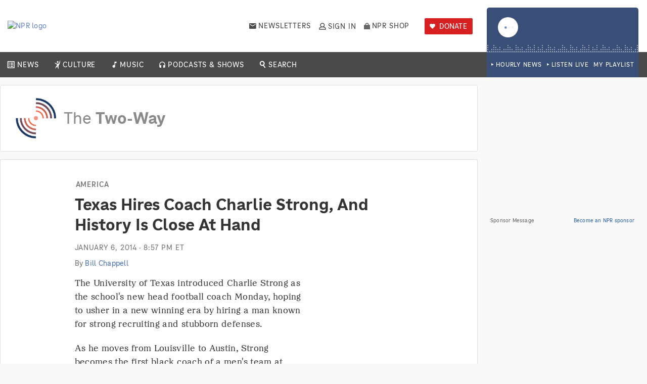

--- FILE ---
content_type: text/html;charset=UTF-8
request_url: https://www.npr.org/sections/thetwo-way/2014/01/06/260301397/texas-hires-coach-charlie-strong-and-history-is-close-at-hand?ft=3&f=1001?ft=3&f=1001
body_size: 17407
content:
<!doctype html><html class="no-js" lang="en"><head><!-- OneTrust Cookies Consent Notice start for npr.org -->
<script type="text/javascript" src="https://cdn.cookielaw.org/consent/82089dfe-410c-4e1b-a7f9-698174b62a86/OtAutoBlock.js" ></script>
<script src="https://cdn.cookielaw.org/scripttemplates/otSDKStub.js"  type="text/javascript" charset="UTF-8" data-domain-script="82089dfe-410c-4e1b-a7f9-698174b62a86" ></script>

<script type="text/javascript">
function OptanonWrapper() {
    NPR_OptanonWrapper = true;
    document.dispatchEvent(new CustomEvent('npr:DataConsentAvailable'));
    
    OneTrust.OnConsentChanged(function() {
        document.dispatchEvent(new CustomEvent('npr:DataConsentChanged'));
    });
 }
</script>
<!-- OneTrust Cookies Consent Notice end for npr.org -->
<script src="https://cdn.cookielaw.org/opt-out/otCCPAiab.js" type="text/javascript" charset="UTF-8" ccpa-opt-out-ids="C0004" ccpa-opt-out-geo="us" ccpa-opt-out-lspa="false"></script><script type="text/plain" class="optanon-category-C0004">
    document.cookie = "__adblocker=; expires=Thu, 01 Jan 1970 00:00:00 GMT; path=/";
    var setNptTechAdblockerCookie = function(adblocker) {
        var d = new Date();
        d.setTime(d.getTime() + 60 * 5 * 1000);
        document.cookie = "__adblocker=" + (adblocker ? "true" : "false") + "; expires=" + d.toUTCString() + "; path=/";
    };
    (() => {
        var script = document.createElement("script");
        script.setAttribute("async", true);
        script.setAttribute("src", "//www.npttech.com/advertising.js");
        script.setAttribute("onerror", "setNptTechAdblockerCookie(true);");
        document.getElementsByTagName("head")[0].appendChild(script);
    })();
</script><script>
(function (e, o, n, i) {
    if (!e) {
        e = e || {}, window.permutive = e, e.q = [];
        var t = function () {
            return ([1e7] + -1e3 + -4e3 + -8e3 + -1e11).replace(/[018]/g, function (e) {
                return (e ^ (window.crypto || window.msCrypto).getRandomValues(new Uint8Array(1))[0] & 15 >> e / 4).toString(16)
            })
        };
        e.config = i || {}, e.config.apiKey = o, e.config.workspaceId = n, e.config.environment = e.config.environment || "production", (window.crypto || window.msCrypto) && (e.config.viewId = t());
        for (var g = ["addon", "identify", "track", "trigger", "query", "segment", "segments", "ready", "on", "once", "user", "consent"], r = 0; r < g.length; r++) {
            var w = g[r];
            e[w] = function (o) {
                return function () {
                    var n = Array.prototype.slice.call(arguments, 0);
                    e.q.push({functionName: o, arguments: n})
                };
            }(w);
        }
    }
})(window.permutive, "12730e07-f09d-4a69-93da-99b43983b663", "e1cef1f0-495f-4973-ba1c-880786e73a66", {"consentRequired": true});
</script>


<!--

nnnnnnnnnnnnnnnnnn ppppppppppppppppppp rrrrrrrrrrrrrrrrrr
nnnnnnnnnnnnnnnnnn ppppppppppppppppppp rrrrrrrrrrrrrrrrrr
nnn         nnnnnn ppp          pppppp rrr           rrrr
nnn   nnnn    nnnn ppp   pppppp   pppp rrr   rrrrrr   rrr
nnn   nnnnnn   nnn ppp   ppppppp   ppp rrr   rrrrrrrrrrrr
nnn   nnnnnn   nnn ppp   ppppp    pppp rrr   rrrrrrrrrrrr
nnn   nnnnnn   nnn ppp           ppppp rrr   rrrrrrrrrrrr
nnn   nnnnnn   nnn ppp   ppppppppppppp rrr   rrrrrrrrrrrr
nnnnnnnnnnnnnnnnnn ppp   ppppppppppppp rrrrrrrrrrrrrrrrrr
nnnnnnnnnnnnnnnnnn ppppppppppppppppppp rrrrrrrrrrrrrrrrrr

We are hiring!

https://boards.greenhouse.io/nationalpublicradioinc

-->


<script>dataLayer = [];</script>
<!-- Google Tag Manager -->
<script>(function(w,d,s,l,i){w[l]=w[l]||[];w[l].push({'gtm.start':new Date().getTime(),event:'gtm.js'});var f=d.getElementsByTagName(s)[0],j=d.createElement(s),dl=l!='dataLayer'?'&l='+l:'';j.setAttributeNode(d.createAttribute('data-ot-ignore'));j.async=true;j.src='https://www.googletagmanager.com/gtm.js?id='+i+dl;f.parentNode.insertBefore(j,f);})(window,document,'script','dataLayer', 'GTM-MVD397M');</script>
<!-- End Google Tag Manager -->
<script>
   try {var _sf_startpt=(new Date()).getTime();} catch(e){}
</script>
<meta itemscope itemtype="https://schema.org/SpeakableSpecification" itemref="speakable" /><title>Texas Hires Coach Charlie Strong, And History Is Close At Hand : The Two-Way : NPR</title><meta id="speakable" itemprop="cssSelector" content="[data-is-speakable]" /><meta id="google-site-verification" name="google-site-verification" content="1VqzbDm4ukeFVHOoq5LjIKA2fVKZD-EYv8cXZhKXSfU" /><meta charset="utf-8" /><meta name="robots" content="noarchive,index,follow,max-image-preview:large" /><meta name="apple-itunes-app" content="app-id=324906251, app-argument=https://www.npr.org/sections/thetwo-way/2014/01/06/260301397/texas-hires-coach-charlie-strong-and-history-is-close-at-hand" /><meta name="Rating" content="General" /><meta name="viewport" content="width=device-width, initial-scale=1, shrink-to-fit=no" /><meta name="npr-pjax" /><meta name="date" content="2014-01-06" /><link rel="canonical" href="https://www.npr.org/sections/thetwo-way/2014/01/06/260301397/texas-hires-coach-charlie-strong-and-history-is-close-at-hand" /><meta name="description" content="As he moves from Louisville to Austin, Strong becomes the first black coach of a men&#039;s team at Texas. For some, his hiring brings to mind how things have changed at a school that, during the 1960s, fielded teams made up of only white players." /><link rel="alternate" type="application/rss+xml" title="Sports" href="https://feeds.npr.org/1055/rss.xml" /><link rel="alternate" type="application/rss+xml" title="The Two-Way" href="https://feeds.npr.org/103943429/rss.xml" /><meta name="cXenseParse:pageclass" content="article" /><meta name="cXenseParse:publishtime" content="2014-01-06T20:57:00-05:00" /><meta name="cXenseParse:zbq-eyebrowText" content="America" /><meta name="cXenseParse:zbq-eyebrowUrl" content="https://www.npr.org/sections/thetwo-way/127602855/america/" /><meta name="cXenseParse:taxonomy" content="News/Sports" /><meta name="cXenseParse:author" content="Bill Chappell" /><link rel="apple-touch-icon" sizes="180x180" href="https://media.npr.org/chrome/favicon/favicon-180x180.png" /><link rel="shortcut icon" href="https://media.npr.org/chrome/favicon/favicon.ico" /><link rel="icon" sizes="96x96" href="https://media.npr.org/chrome/favicon/favicon-96x96.png" /><link rel="icon" sizes="48x48" href="https://media.npr.org/chrome/favicon/favicon-48x48.png" /><link rel="icon" sizes="32x32" href="https://media.npr.org/chrome/favicon/favicon-32x32.png" /><link rel="icon" sizes="16x16" href="https://media.npr.org/chrome/favicon/favicon-16x16.png" /><meta property="og:title" content="Texas Hires Coach Charlie Strong, And History Is Close At Hand" /><meta property="og:url" content="https://www.npr.org/sections/thetwo-way/2014/01/06/260301397/texas-hires-coach-charlie-strong-and-history-is-close-at-hand" /><meta property="og:type" content="article" /><meta property="og:description" content="As he moves from Louisville to Austin, Strong becomes the first black coach of a men&#039;s team at Texas. For some, his hiring brings to mind how things have changed at a school that, during the 1960s, fielded teams made up of only white players." /><meta property="og:image" content="https://media.npr.org/assets/img/2014/01/06/royal_edith_strong_charlie_72dpi_wide-d088dd4b17e234ba40aa7d95fb215fb3d4c1841c.jpg?s=1400&c=85&f=jpeg" /><meta property="og:site_name" content="NPR" /><meta property="fb:app_id" content="1279968707263443" /><meta property="fb:pages" content="10643211755" /><meta property="article:content_tier" content="free" /><meta property="article:opinion" content="false" /><meta name="twitter:card" content="summary_large_image" /><meta name="twitter:title" content="Texas Hires Coach Charlie Strong, And History Is Close At Hand" /><meta name="twitter:site" content="@NPR" /><meta name="twitter:domain" content="npr.org" /><meta name="twitter:image:src" content="https://media.npr.org/assets/img/2014/01/06/royal_edith_strong_charlie_72dpi_wide-d088dd4b17e234ba40aa7d95fb215fb3d4c1841c.jpg?s=1400&c=85&f=jpeg" /><meta name="cXenseParse:zbq-imageHrefTemplate" content="https://media.npr.org/assets/img/2014/01/06/royal_edith_strong_charlie_72dpi_wide-d088dd4b17e234ba40aa7d95fb215fb3d4c1841c.jpg?s={width}&c={quality}&f={format}" /><meta name="cXenseParse:zbq-imageOriginalMimeType" content="image/jpeg" /><meta name="cXenseParse:zbq-imageOriginalFormat" content="jpeg" /><meta name="cXenseParse:zbq-imageUrl" content="https://media.npr.org/assets/img/2014/01/06/royal_edith_strong_charlie_72dpi_wide-d088dd4b17e234ba40aa7d95fb215fb3d4c1841c.jpg?s=1400&c=85&f=jpeg" /><script id="npr-vars">
   window.NPR = window.NPR || {};
NPR.ServerConstants = {"cbHost":"npr.org","webHost":"https:\/\/www.npr.org","geolocationHost":"https:\/\/www.npr.org","legacyWebHost":"https:\/\/legacy.npr.org","stripeServiceHost":"https:\/\/stripe.npr.org","plusDonationPageHost":"https:\/\/plus.npr.org\/","recaptchaV3SiteKey":"6LcdN9IZAAAAAOHT985BJjbzjkBjKSxdxK3GeKSt","placesApiKey":"AIzaSyB_wzlXPVwS4kHRAZsM6scMzUAIsJ6aMZ4","embedHost":"https:\/\/www.npr.org","webHostSecure":"https:\/\/secure.npr.org","identityHost":"https:\/\/identity.api.npr.org","apiHost":"https:\/\/api.npr.org","stationApiHost":"https:\/\/station.api.npr.org","environment":"prod","serverMediaCache":"https:\/\/media.npr.org","googleAnalyticsAccount":"UA-5828686-4","gtmKey":"GTM-MVD397M","nielsenSFCode":"dcr","nielsenAPN":"NPR-dcr","shouldShowHPLocalContent":true,"cookieDomain":".npr.org","organizationV4Host":"https:\/\/organization.api.npr.org","staticAssetsHost":"https:\/\/prod-eks-static-assets.npr.org","stripeAPIVersion":"2025-02-24.acacia","pianoMoreStoriesWidgetId":"bb527f2b9b92b027aa0af7cecf97687dc2017a6f"};
NPR.serverVars = {"storyId":"260301397","storyCategory":"Sports","sponsorship":{"baseAdConfig":{"network":"\/6735\/","zone":"News_Sports","targets":{"testserver":"false","isPodcastEpisode":"false","storyId":"260301397","agg":["103943429"],"blog":"103943429"}},"end-of-story":{"site":{"desktop":"NPREndStory","mobile":"NPRMobileEndStory"},"hasRefreshEnabled":true,"isOutstreamVideoEnabled":false,"deferred":true}},"isHiring":true,"facebookAppId":"1279968707263443","webpackPublicPath":"https:\/\/prod-eks-bundles.npr.org\/dist\/bundles\/","persistenceVersion":"dbc36532c6112850dc9aa764a08d7921","isBuildOut":true,"pageLayoutName":"BlogNewsStoryLayout","bingeModeId":"","isPreviewMode":false,"topicIds":["P1055","1001","1002","1003"],"primaryTopic":"Sports","topics":["Sports","News","Home Page Top Stories","National"],"blog":"The Two-Way","theme":"103943429","aggIds":["1001","1002","1003","1055","14562108","103943429","127602855","131513858"],"tagIds":["College football"],"byline":["Bill Chappell"],"contentPartnerOrgFullName":"1 | NPR","pubDate":"2014010620","fullPubDate":"Mon, 06 Jan 2014 20:57:00 -0500","pageTypeId":"1","title":"Texas Hires Coach Charlie Strong, And History Is Close At Hand","publisherOrgId":"1"};
</script>
<script type="text/javascript" src="https://cdn.optimizely.com/js/11107397707.js">
   </script>
<script type="text/javascript" src="https://prod-eks-static-assets.npr.org/static/javascript/lib/modernizr/modernizr.custom.js">
   </script>
<script type="text/javascript" src="https://prod-eks-static-assets.npr.org/static/javascript/lib/svg-loader.min.js">
   </script>
<script type="text/javascript" async src="https://js.stripe.com/v3/">
   </script>
<script>
   !function(e){function r(r){for(var a,f,o=r[0],d=r[1],u=r[2],i=0,l=[];i<o.length;i++)f=o[i],Object.prototype.hasOwnProperty.call(n,f)&&n[f]&&l.push(n[f][0]),n[f]=0;for(a in d)Object.prototype.hasOwnProperty.call(d,a)&&(e[a]=d[a]);for(b&&b(r);l.length;)l.shift()();return c.push.apply(c,u||[]),t()}function t(){for(var e,r=0;r<c.length;r++){for(var t=c[r],a=!0,o=1;o<t.length;o++){var d=t[o];0!==n[d]&&(a=!1)}a&&(c.splice(r--,1),e=f(f.s=t[0]))}return e}var a={},n={0:0},c=[];function f(r){if(a[r])return a[r].exports;var t=a[r]={i:r,l:!1,exports:{}};return e[r].call(t.exports,t,t.exports,f),t.l=!0,t.exports}f.e=function(e){var r=[],t=n[e];if(0!==t)if(t)r.push(t[2]);else{var a=new Promise((function(r,a){t=n[e]=[r,a]}));r.push(t[2]=a);var c,o=document.createElement("script");o.charset="utf-8",o.timeout=120,f.nc&&o.setAttribute("nonce",f.nc),o.src=function(e){return f.p+""+e+"."+{1:"0ed64037ff15a02dbf4a",2:"19323f16d458af2a7f1e",3:"446756d674ca16127043",4:"ecb0d5571af4a5627b4d",5:"5dc8c1e710376e7de76b",6:"5e7c0cee6f1de0a4feba",7:"09a36e7363c0c3b31573",8:"8735633f8cd4e9501918",9:"407897d8329aaff8826f",10:"64b7e0188ec0c026b183",11:"988b5853204a65a0b179",76:"c2fee5f2dca8dedba2ce",77:"9357e6a3300ebc44db5a",78:"24727c014fec9dbd928d",79:"87b00626c7ddf4642a6b",80:"a129f498982b85c8d0bc",81:"96b0978743c45c09a569",82:"7a5c8b039dcd01c47c33",83:"34f56655add3ce6e420b",84:"a8fdc164335a72abb3bd",85:"227aa7891c3f61fb0338",86:"589fbdfb9df476218e62",87:"1e6d1db10134107a4e6d",88:"c3ec7273d27e1e9eef5d",89:"8fb7c49d480002e5a168",90:"2a1e4b18eb6c123c4f9d",91:"f1c50d87e9d3469d6007",92:"8261cf941f7ef7aaf45e",93:"1504d1a9398d3b16f3ae",94:"8b7621d1a62984d99f5c",95:"a0c343644aace0a4fe19",96:"8b3070b4e293f3645025",97:"90a6ef6274dfa0ec8169",98:"9d687bb4114ce686b4e9",99:"60552d3505ae5e0b9a58",100:"93df0946f7a395fd5e73",101:"2e0d4ca019003368535f",102:"cf110e8c3b32c08279cc",103:"377c17bed2cebcf68fa5"}[e]+".chunk.js"}(e);var d=new Error;c=function(r){o.onerror=o.onload=null,clearTimeout(u);var t=n[e];if(0!==t){if(t){var a=r&&("load"===r.type?"missing":r.type),c=r&&r.target&&r.target.src;d.message="Loading chunk "+e+" failed.\n("+a+": "+c+")",d.name="ChunkLoadError",d.type=a,d.request=c,t[1](d)}n[e]=void 0}};var u=setTimeout((function(){c({type:"timeout",target:o})}),12e4);o.onerror=o.onload=c,document.head.appendChild(o)}return Promise.all(r)},f.m=e,f.c=a,f.d=function(e,r,t){f.o(e,r)||Object.defineProperty(e,r,{enumerable:!0,get:t})},f.r=function(e){"undefined"!=typeof Symbol&&Symbol.toStringTag&&Object.defineProperty(e,Symbol.toStringTag,{value:"Module"}),Object.defineProperty(e,"__esModule",{value:!0})},f.t=function(e,r){if(1&r&&(e=f(e)),8&r)return e;if(4&r&&"object"==typeof e&&e&&e.__esModule)return e;var t=Object.create(null);if(f.r(t),Object.defineProperty(t,"default",{enumerable:!0,value:e}),2&r&&"string"!=typeof e)for(var a in e)f.d(t,a,function(r){return e[r]}.bind(null,a));return t},f.n=function(e){var r=e&&e.__esModule?function(){return e.default}:function(){return e};return f.d(r,"a",r),r},f.o=function(e,r){return Object.prototype.hasOwnProperty.call(e,r)},f.p="/dist/bundles/",f.oe=function(e){throw console.error(e),e};var o=window.webpackJsonp=window.webpackJsonp||[],d=o.push.bind(o);o.push=r,o=o.slice();for(var u=0;u<o.length;u++)r(o[u]);var b=d;t()}([]);
</script>
<script type="text/javascript" src="https://prod-eks-bundles.npr.org/dist/bundles/33.63ef0ae8404cbdbb478e.chunk.js">
   </script>
<link rel="stylesheet" data-persist="true" media="screen, print" href="https://prod-eks-bundles.npr.org/dist/bundles/persistent-css-3adab5361d96d7b9d7e6.css" /><link rel="stylesheet" data-persist="true" media="screen and (min-width: 768px)" href="https://prod-eks-bundles.npr.org/dist/bundles/persistent_medium-css-3adab5361d96d7b9d7e6.css" /><link rel="stylesheet" data-persist="true" media="screen and (min-width: 1025px)" href="https://prod-eks-bundles.npr.org/dist/bundles/persistent_large-css-3adab5361d96d7b9d7e6.css" /><link rel="preload" data-persist="true" media="screen, print" href="https://prod-eks-bundles.npr.org/dist/bundles/fonts-css-3adab5361d96d7b9d7e6.css" as="style" onload="this.onload=null;this.rel='stylesheet'"  /><link rel="stylesheet" media="screen, print" href="https://prod-eks-bundles.npr.org/dist/bundles/newsStory-css-3adab5361d96d7b9d7e6.css" /><link rel="stylesheet" media="screen" href="https://prod-eks-static-assets.npr.org/branding/sections/thetwo-way/branding.css" /><script type="application/ld+json">
   {"@type":"NewsArticle","publisher":{"@type":"Organization","name":"NPR","logo":{"@type":"ImageObject","url":"https:\/\/media.npr.org\/chrome\/npr-logo-2025.jpg"}},"headline":"Texas Hires Coach Charlie Strong, And History Is Close At Hand","mainEntityOfPage":{"@type":"WebPage","@id":"https:\/\/www.npr.org\/sections\/thetwo-way\/2014\/01\/06\/260301397\/texas-hires-coach-charlie-strong-and-history-is-close-at-hand"},"datePublished":"2014-01-06T20:57:00-05:00","dateModified":"2014-01-06T20:57:00-05:00","author":{"@type":"Person","name":["Bill Chappell"]},"description":"As he moves from Louisville to Austin, Strong becomes the first black coach of a men's team at Texas. For some, his hiring brings to mind how things have changed at a school that, during the 1960s, fielded teams made up of only white players.","image":{"@type":"ImageObject","url":"https:\/\/media.npr.org\/assets\/img\/2014\/01\/06\/royal_edith_strong_charlie_72dpi_vert-5cb5d6dc7daecbfc5fd29441dd5f3f1ef178c9c6.jpg"},"@context":"http:\/\/schema.org"}
</script>
<script type="text/javascript">
   document.domain="www.npr.org";
</script>
<script id="piano-aid" type="text/javascript" data-piano-aid="9ENxKQ58pu">
    (function(src) {
        var a = document.createElement("script");
        a.type = "text/javascript";
        a.async = true;
        a.src = src;
        var b = document.getElementsByTagName("script")[0];
        b.parentNode.insertBefore(a, b)
    })("//cdn.piano.io/api/tinypass.min.js");

    window.pdl = window.pdl || {};
    window.pdl.requireConsent = true;

    tp = window.tp || [];

    tp.push(["init", function() {
        tp.enableGACrossDomainLinking();
    }]);
</script>
                              <script>!function(e){var n="https://s.go-mpulse.net/boomerang/";if("False"=="True")e.BOOMR_config=e.BOOMR_config||{},e.BOOMR_config.PageParams=e.BOOMR_config.PageParams||{},e.BOOMR_config.PageParams.pci=!0,n="https://s2.go-mpulse.net/boomerang/";if(window.BOOMR_API_key="MBVDT-3L9KY-36ZMJ-SPSAR-JR833",function(){function e(){if(!o){var e=document.createElement("script");e.id="boomr-scr-as",e.src=window.BOOMR.url,e.async=!0,i.parentNode.appendChild(e),o=!0}}function t(e){o=!0;var n,t,a,r,d=document,O=window;if(window.BOOMR.snippetMethod=e?"if":"i",t=function(e,n){var t=d.createElement("script");t.id=n||"boomr-if-as",t.src=window.BOOMR.url,BOOMR_lstart=(new Date).getTime(),e=e||d.body,e.appendChild(t)},!window.addEventListener&&window.attachEvent&&navigator.userAgent.match(/MSIE [67]\./))return window.BOOMR.snippetMethod="s",void t(i.parentNode,"boomr-async");a=document.createElement("IFRAME"),a.src="about:blank",a.title="",a.role="presentation",a.loading="eager",r=(a.frameElement||a).style,r.width=0,r.height=0,r.border=0,r.display="none",i.parentNode.appendChild(a);try{O=a.contentWindow,d=O.document.open()}catch(_){n=document.domain,a.src="javascript:var d=document.open();d.domain='"+n+"';void(0);",O=a.contentWindow,d=O.document.open()}if(n)d._boomrl=function(){this.domain=n,t()},d.write("<bo"+"dy onload='document._boomrl();'>");else if(O._boomrl=function(){t()},O.addEventListener)O.addEventListener("load",O._boomrl,!1);else if(O.attachEvent)O.attachEvent("onload",O._boomrl);d.close()}function a(e){window.BOOMR_onload=e&&e.timeStamp||(new Date).getTime()}if(!window.BOOMR||!window.BOOMR.version&&!window.BOOMR.snippetExecuted){window.BOOMR=window.BOOMR||{},window.BOOMR.snippetStart=(new Date).getTime(),window.BOOMR.snippetExecuted=!0,window.BOOMR.snippetVersion=12,window.BOOMR.url=n+"MBVDT-3L9KY-36ZMJ-SPSAR-JR833";var i=document.currentScript||document.getElementsByTagName("script")[0],o=!1,r=document.createElement("link");if(r.relList&&"function"==typeof r.relList.supports&&r.relList.supports("preload")&&"as"in r)window.BOOMR.snippetMethod="p",r.href=window.BOOMR.url,r.rel="preload",r.as="script",r.addEventListener("load",e),r.addEventListener("error",function(){t(!0)}),setTimeout(function(){if(!o)t(!0)},3e3),BOOMR_lstart=(new Date).getTime(),i.parentNode.appendChild(r);else t(!1);if(window.addEventListener)window.addEventListener("load",a,!1);else if(window.attachEvent)window.attachEvent("onload",a)}}(),"".length>0)if(e&&"performance"in e&&e.performance&&"function"==typeof e.performance.setResourceTimingBufferSize)e.performance.setResourceTimingBufferSize();!function(){if(BOOMR=e.BOOMR||{},BOOMR.plugins=BOOMR.plugins||{},!BOOMR.plugins.AK){var n=""=="true"?1:0,t="",a="aojlagaxyydbu2lp2bea-f-d3a23e746-clientnsv4-s.akamaihd.net",i="false"=="true"?2:1,o={"ak.v":"39","ak.cp":"55818","ak.ai":parseInt("290690",10),"ak.ol":"0","ak.cr":9,"ak.ipv":4,"ak.proto":"h2","ak.rid":"b8e5bbe","ak.r":37607,"ak.a2":n,"ak.m":"dsca","ak.n":"essl","ak.bpcip":"3.146.176.0","ak.cport":36648,"ak.gh":"23.198.5.28","ak.quicv":"","ak.tlsv":"tls1.3","ak.0rtt":"","ak.0rtt.ed":"","ak.csrc":"-","ak.acc":"","ak.t":"1768935496","ak.ak":"hOBiQwZUYzCg5VSAfCLimQ==EEu6U3UXLoMzw1/SsuLHttpd1c/EuUZVjb/UguHDPat1uxMJlC24k/Xj12iK1ZHjZK+StSIs5Tmb+aBRIR5pv4Kq1HWHzudR/JCu9IxvwlEnpe5nolYLQ/Fw8oDBqtZF8Hkkli12VzcMt8eu0A69RrkaP2H6JZxMO1gLeJSNI2Sa7J1biU2dAS1TqzBXeQyFhLVqKcA0OoyX5X4Nyrs1BITXhbQ9UYcZA11HOODDY7jokEJkAedQZJS9q49y8blm9xz0/o+lEhqXtOPqSWp1YgorHvu8QfDZOchyXeI83sleKTan4LfJF2QD6tkME2Sop7lttY3uD04HoHT6nU3tT3IugcpVQrNeSWkTUEbyHVjheRumHipDdKoxz9XxEuTvjTnktvN+gBanbdFFqdb4UYShUlG2l3sh9xuv1Fs9vxk=","ak.pv":"112","ak.dpoabenc":"","ak.tf":i};if(""!==t)o["ak.ruds"]=t;var r={i:!1,av:function(n){var t="http.initiator";if(n&&(!n[t]||"spa_hard"===n[t]))o["ak.feo"]=void 0!==e.aFeoApplied?1:0,BOOMR.addVar(o)},rv:function(){var e=["ak.bpcip","ak.cport","ak.cr","ak.csrc","ak.gh","ak.ipv","ak.m","ak.n","ak.ol","ak.proto","ak.quicv","ak.tlsv","ak.0rtt","ak.0rtt.ed","ak.r","ak.acc","ak.t","ak.tf"];BOOMR.removeVar(e)}};BOOMR.plugins.AK={akVars:o,akDNSPreFetchDomain:a,init:function(){if(!r.i){var e=BOOMR.subscribe;e("before_beacon",r.av,null,null),e("onbeacon",r.rv,null,null),r.i=!0}return this},is_complete:function(){return!0}}}}()}(window);</script></head><body id="news" class="news tmplBlogNewsStory  story-layout is-buildout no-transcript   blog catId127602855 id260301397  " data-pjax-modules="util/env images/lazy-load data-consent data-management-platform header-bidding metrics nielsen nielsenDCR copyright auto-refresh navigation/global-navigation fitvids googletag dfp globalfooter persistent-audio story-list-item-mounter player/more-options player/audio-module-clickable what-input metrics/doubleclickFloodlight callout/on-page-callouts global-alerts right-rail-content-widgets we-are-hiring npr-plus-get-access-modal piano datadog ecommerce recommendations/end-of-story-recommendations-callout jw social/share slideshow images/enlargement contentfooter story/date-tooltip social/sharepop podcast-cards search/faceting-param recaptcha-v3">
<!-- Google Tag Manager (noscript) -->
<noscript><iframe src="https://www.googletagmanager.com/ns.html?id=GTM-MVD397M" height="0" width="0" style="display:none;visibility:hidden"></iframe></noscript>
<!-- End Google Tag Manager (noscript) -->
<div class="skip-links">
      <span>Accessibility links</span>   <ul>
            <li><a href="#mainContent" class="skiplink">Skip to main content</a></li>
      <li><a href="https://help.npr.org/contact/s/article?name=what-are-the-keyboard-shortcuts-for-using-the-npr-org-audio-player" class="skiplink">Keyboard shortcuts for audio player</a></li>
   </ul>
</div>
<div id="global-header-sticky-cta-wrap" class="global-header-sticky-cta-wrap">
      <div id="global-header-sticky-cta-mount" class="global-header-sticky-cta-mount">
         </div>
</div>
<div id="global-header-cta-wrap" class="global-header-cta-wrap">
      <div id="global-header-cta-mount" class="global-header-cta-mount">
         </div>
</div>
<header class="npr-header" id="globalheader" aria-label="NPR header">
<nav class="navigation">
    <div class="navigation__top-level-wrap" data-metrics-category-ga4="recirculation">
        <ul class="navigation__top-level">
            <li class="navigation__toggle-wrap">
                <button id="navigation__toggle--open" class="navigation__toggle navigation__toggle--open" aria-haspopup="true" aria-expanded="false" data-metrics-ga4='{"action":"global_navigation_click","clickName":"open navigation menu","clickType":"global navigation"}'>
                    Open Navigation Menu
                </button>
            </li>

            <li class="navigation__home">
                <a href="/" data-metrics-ga4='{"action":"global_navigation_click","clickName":"npr logo","clickType":"global navigation","clickUrl":"\/"}'>
                    <img src="https://prod-eks-static-assets.npr.org/chrome_svg/npr-logo-2025.svg" alt="NPR logo"/>
                </a>
            </li>

            <li id="navigation__station-mount"></li>

            <li class="navigation__newsletters">
                <div class="navigation__newsletters-inner">
                    <a href="/newsletters/" data-metrics-ga4='{"action":"global_navigation_click","clickName":"newsletters","clickType":"global navigation","clickUrl":"/newsletters/"}' target='_blank'>Newsletters</a>
                </div>
            </li>

            <li id="user-account-dropdown-mount" class="navigation__account"></li>

            <li class="navigation__shop">
                <a href="https://shopnpr.org" data-metrics-ga4='{"action":"global_navigation_click","clickName":"npr shop","clickType":"global navigation","clickUrl":"https://shopnpr.org"}'>NPR Shop</a>
            </li>

            <li id="navigation__station-donate-mount"></li>
        </ul>
    </div>
    <section id="main-menu" class="menu menu--main" data-metrics-category-ga4="recirculation">
        <div class="menu__inner">
            <header class="menu__header">
                <button id="navigation__toggle--close" class="navigation__toggle navigation__toggle--close" aria-haspopup="true" aria-expanded="true" data-metrics-ga4='{"action":"global_navigation_click","clickName":"close navigation menu","clickType":"global navigation"}'>
                    Close <span>Navigation Menu</span>
                </button>
            </header>
            <ul class="menu__list">
                <li class="menu__item menu__item--home">
                    <div class="menu__item-inner"><a href="/" data-metrics-ga4='{"action":"global_navigation_click","clickName":"npr logo","clickType":"global navigation","clickUrl":"\/"}'>Home</a></div>
                </li>
                <li class="menu__item menu__item--news menu__item--has-submenu">
                    <div class="menu__item-inner">
                        <a href="/sections/news/" data-metrics-ga4='{"action":"global_navigation_click","clickName":"news","clickType":"global navigation","clickUrl":"/sections/news/"}'>News</a>
                        <button class="menu__toggle-submenu" data-metrics-ga4='{"action":"global_navigation_click","clickName":"toggle news drawer","clickType":"global navigation"}'>Expand/collapse submenu for News</button>
                    </div>

                    <ul class="submenu submenu--news">
                        <li class="submenu__item"><a href="/sections/national/" data-metrics-ga4='{"action":"global_navigation_click","clickName":"national","clickType":"global navigation","clickUrl":"/sections/national/"}'>National</a></li>
                        <li class="submenu__item"><a href="/sections/world/" data-metrics-ga4='{"action":"global_navigation_click","clickName":"world","clickType":"global navigation","clickUrl":"/sections/world/"}'>World</a></li>
                        <li class="submenu__item"><a href="/sections/politics/" data-metrics-ga4='{"action":"global_navigation_click","clickName":"politics","clickType":"global navigation","clickUrl":"/sections/politics/"}'>Politics</a></li>
                        <li class="submenu__item"><a href="/sections/business/" data-metrics-ga4='{"action":"global_navigation_click","clickName":"business","clickType":"global navigation","clickUrl":"/sections/business/"}'>Business</a></li>
                        <li class="submenu__item"><a href="/sections/health/" data-metrics-ga4='{"action":"global_navigation_click","clickName":"health","clickType":"global navigation","clickUrl":"/sections/health/"}'>Health</a></li>
                        <li class="submenu__item"><a href="/sections/science/" data-metrics-ga4='{"action":"global_navigation_click","clickName":"science","clickType":"global navigation","clickUrl":"/sections/science/"}'>Science</a></li>
                        <li class="submenu__item"><a href="/sections/climate/" data-metrics-ga4='{"action":"global_navigation_click","clickName":"climate","clickType":"global navigation","clickUrl":"/sections/climate/"}'>Climate</a></li>
                        <li class="submenu__item"><a href="/sections/codeswitch/" data-metrics-ga4='{"action":"global_navigation_click","clickName":"race","clickType":"global navigation","clickUrl":"/sections/codeswitch/"}'>Race</a></li>
                    </ul>
                </li>
                <li class="menu__item menu__item--culture menu__item--has-submenu">
                    <div class="menu__item-inner">
                        <a href="/sections/culture/" data-metrics-ga4='{"action":"global_navigation_click","clickName":"culture","clickType":"global navigation","clickUrl":"/sections/culture/"}'>Culture</a>
                        <button class="menu__toggle-submenu" data-metrics-ga4='{"action":"global_navigation_click","clickName":"toggle culture drawer","clickType":"global navigation"}'>Expand/collapse submenu for Culture</button>
                    </div>

                    <ul class="submenu submenu--culture">
                        <li class="submenu__item"><a href="/books/" data-metrics-ga4='{"action":"global_navigation_click","clickName":"books","clickType":"global navigation","clickUrl":"/books/"}'>Books</a></li>
                        <li class="submenu__item"><a href="/sections/movies/" data-metrics-ga4='{"action":"global_navigation_click","clickName":"movies","clickType":"global navigation","clickUrl":"/sections/movies/"}'>Movies</a></li>
                        <li class="submenu__item"><a href="/sections/television/" data-metrics-ga4='{"action":"global_navigation_click","clickName":"television","clickType":"global navigation","clickUrl":"/sections/television/"}'>Television</a></li>
                        <li class="submenu__item"><a href="/sections/pop-culture/" data-metrics-ga4='{"action":"global_navigation_click","clickName":"pop culture","clickType":"global navigation","clickUrl":"/sections/pop-culture/"}'>Pop Culture</a></li>
                        <li class="submenu__item"><a href="/sections/food/" data-metrics-ga4='{"action":"global_navigation_click","clickName":"food","clickType":"global navigation","clickUrl":"/sections/food/"}'>Food</a></li>
                        <li class="submenu__item"><a href="/sections/art-design/" data-metrics-ga4='{"action":"global_navigation_click","clickName":"art & design","clickType":"global navigation","clickUrl":"/sections/art-design/"}'>Art &amp; Design</a> </li>
                        <li class="submenu__item"><a href="/sections/performing-arts/" data-metrics-ga4='{"action":"global_navigation_click","clickName":"performing arts","clickType":"global navigation","clickUrl":"/sections/performing-arts/"}'>Performing Arts</a></li>
                        <li class="submenu__item"><a href="/lifekit/" data-metrics-ga4='{"action":"global_navigation_click","clickName":"life kit","clickType":"global navigation","clickUrl":"/lifekit/"}'>Life Kit</a></li>
                        <li class="submenu__item"><a href="/sections/gaming/" data-metrics-ga4='{"action":"global_navigation_click","clickName":"gaming","clickType":"global navigation","clickUrl":"/sections/gaming/"}'>Gaming</a></li>
                    </ul>
                </li>
                <li class="menu__item menu__item--music menu__item--has-submenu">
                    <div class="menu__item-inner">
                        <a href="/music/" data-metrics-ga4='{"action":"global_navigation_click","clickName":"music","clickType":"global navigation","clickUrl":"/music/"}'>Music</a>
                        <button class="menu__toggle-submenu" data-metrics-ga4='{"action":"global_navigation_click","clickName":"toggle music drawer","clickType":"global navigation"}'>Expand/collapse submenu for Music</button>
                    </div>

                    <ul class="submenu submenu--music"><li class="submenu__item">
    <a href="https://www.npr.org/2025/12/10/g-s1-99930/best-music-of-2025"  data-metrics-ga4='{"category":"recirculation","action":"global_navigation_click","clickName":"the best music of 2025","clickType":"music ecosystem navigation","clickUrl":"https:\/\/www.npr.org\/2025\/12\/10\/g-s1-99930\/best-music-of-2025"}' >
        The Best Music of 2025
    </a>
</li><li class="submenu__item">
    <a href="https://www.npr.org/sections/allsongs/"  data-metrics-ga4='{"category":"recirculation","action":"global_navigation_click","clickName":"all songs considered","clickType":"music ecosystem navigation","clickUrl":"https:\/\/www.npr.org\/sections\/allsongs\/"}' >
        All Songs Considered
    </a>
</li><li class="submenu__item">
    <a href="https://www.npr.org/series/tiny-desk-concerts/"  data-metrics-ga4='{"category":"recirculation","action":"global_navigation_click","clickName":"tiny desk","clickType":"music ecosystem navigation","clickUrl":"https:\/\/www.npr.org\/series\/tiny-desk-concerts\/"}' >
        Tiny Desk
    </a>
</li><li class="submenu__item">
    <a href="https://www.npr.org/sections/music-features"  data-metrics-ga4='{"category":"recirculation","action":"global_navigation_click","clickName":"music features","clickType":"music ecosystem navigation","clickUrl":"https:\/\/www.npr.org\/sections\/music-features"}' >
        Music Features
    </a>
</li><li class="submenu__item">
    <a href="https://www.npr.org/series/770565791/npr-music-live-sessions"  data-metrics-ga4='{"category":"recirculation","action":"global_navigation_click","clickName":"live sessions","clickType":"music ecosystem navigation","clickUrl":"https:\/\/www.npr.org\/series\/770565791\/npr-music-live-sessions"}' >
        Live Sessions
    </a>
</li></ul>

                </li>
                <li class="menu__item menu__item--shows-podcasts menu__item--has-submenu">
                    <div class="menu__item-inner">
                        <a href="/podcasts-and-shows/" data-metrics-ga4='{"action":"global_navigation_click","clickName":"podcasts & shows","clickType":"global navigation","clickUrl":"/podcasts-and-shows/"}'>Podcasts &amp; Shows</a>
                        <button class="menu__toggle-submenu" data-metrics-ga4='{"action":"global_navigation_click","clickName":"toggle podcasts &amp; shows drawer","clickType":"global navigation"}'>Expand/collapse submenu for Podcasts &amp; Shows</button>
                    </div>

                    <div class="submenu submenu--shows-podcasts">
                        <span class="submenu__category submenu__category--daily">Daily</span>
                        <ul class="submenu__list submenu__list--daily">
                            <li class="submenu__item submenu__item--timed submenu__item--weekday hidden">
                                <a href="/programs/morning-edition/" data-metrics-action="click morning edition" data-metrics-ga4='{"action":"global_navigation_click","clickName":"morning edition","clickType":"global navigation","clickUrl":"/programs/morning-edition/"}'>
                                    <img src="https://media.npr.org/chrome/programs/logos/morning-edition.jpg" loading="lazy" alt="" />
                                    Morning Edition
                                </a>
                            </li>
                            <li class="submenu__item submenu__item--timed submenu__item--saturday hidden" >
                                <a href="/programs/weekend-edition-saturday/" data-metrics-action="click weekend edition saturday" data-metrics-ga4='{"action":"global_navigation_click","clickName":"weekend edition saturday","clickType":"global navigation","clickUrl":"/programs/weekend-edition-saturday/"}'>
                                    <img src="https://media.npr.org/assets/img/2019/02/26/we_otherentitiestemplatesat_sq-cbde87a2fa31b01047441e6f34d2769b0287bcd4-s100-c85.png" loading="lazy" alt="" />
                                    Weekend Edition Saturday
                                </a>
                            </li>
                            <li class="submenu__item submenu__item--timed submenu__item--sunday hidden">
                                <a href="/programs/weekend-edition-sunday/" data-metrics-action="click weekend edition sunday" data-metrics-ga4='{"action":"global_navigation_click","clickName":"weekend edition sunday","clickType":"global navigation","clickUrl":"/programs/weekend-edition-sunday/"}'>
                                    <img src="https://media.npr.org/assets/img/2019/02/26/we_otherentitiestemplatesun_sq-4a03b35e7e5adfa446aec374523a578d54dc9bf5-s100-c85.png" loading="lazy" alt="" />
                                    Weekend Edition Sunday
                                </a>
                            </li>
                            <li class="submenu__item">
                                <a href="/programs/all-things-considered/" data-metrics-action="click all things considered" data-metrics-ga4='{"action":"global_navigation_click","clickName":"all things considered","clickType":"global navigation","clickUrl":"/programs/all-things-considered/"}'>
                                    <img src="https://media.npr.org/chrome/programs/logos/all-things-considered.png" loading="lazy" alt="" />
                                    All Things Considered
                                </a>
                            </li>
                            <li class="submenu__item">
                                <a href="/programs/fresh-air/" data-metrics-action="click fresh air" data-metrics-ga4='{"action":"global_navigation_click","clickName":"fresh air","clickType":"global navigation","clickUrl":"/programs/fresh-air/"}'>
                                    <img src="https://media.npr.org/chrome/programs/logos/fresh-air.png" loading="lazy" alt="" />
                                    Fresh Air
                                </a>
                            </li>
                            <li class="submenu__item">
                                <a href="/podcasts/510318/up-first/" data-metrics-action="click up first" data-metrics-ga4='{"action":"global_navigation_click","clickName":"up first","clickType":"global navigation","clickUrl":"/podcasts/510318/up-first/"}'>
                                    <img src="https://media.npr.org/chrome/programs/logos/up-first.jpg?version=2" loading="lazy" alt="" />
                                    Up First
                                </a>
                            </li>
                        </ul>
                        <span class="submenu__category submenu__category--featured">Featured</span>

                        <ul class="submenu__list submenu__list--featured"><li class="submenu__item">
    <a href="https://www.npr.org/podcasts/510311/embedded"  data-metrics-ga4='{"category":"recirculation","action":"global_navigation_click","clickName":"embedded","clickType":"music ecosystem navigation","clickUrl":"https:\/\/www.npr.org\/podcasts\/510311\/embedded"}' >
        <img src="https://media.npr.org/assets/img/2024/08/01/embedded_podcast-tile_sq-21d8f227c811e4f3a0e28b4aa774dd17e39287db-s100-c100.jpeg" data-original="https://media.npr.org/assets/img/2024/08/01/embedded_podcast-tile_sq-21d8f227c811e4f3a0e28b4aa774dd17e39287db-s100.jpeg"   class=" lazy" alt="" loading="lazy" />
        Embedded
    </a>
</li><li class="submenu__item">
    <a href="https://www.npr.org/podcasts/510310/npr-politics-podcast"  data-metrics-ga4='{"category":"recirculation","action":"global_navigation_click","clickName":"the npr politics podcast","clickType":"music ecosystem navigation","clickUrl":"https:\/\/www.npr.org\/podcasts\/510310\/npr-politics-podcast"}' >
        <img src="https://media.npr.org/assets/img/2024/01/11/podcast-politics_2023_update1_sq-eaabdbd6adb312e163cb96909efd902cc2e9e004-s100-c100.jpg" data-original="https://media.npr.org/assets/img/2024/01/11/podcast-politics_2023_update1_sq-eaabdbd6adb312e163cb96909efd902cc2e9e004-s100.jpg"   class=" lazy" alt="" loading="lazy" />
        The NPR Politics Podcast
    </a>
</li><li class="submenu__item">
    <a href="https://www.npr.org/podcasts/510333/throughline"  data-metrics-ga4='{"category":"recirculation","action":"global_navigation_click","clickName":"throughline","clickType":"music ecosystem navigation","clickUrl":"https:\/\/www.npr.org\/podcasts\/510333\/throughline"}' >
        <img src="https://media.npr.org/assets/img/2024/05/15/throughline_tile-art_sq-a59d7da2ea2bf97562aeec6440ddf837e8f7de65-s100-c100.jpg" data-original="https://media.npr.org/assets/img/2024/05/15/throughline_tile-art_sq-a59d7da2ea2bf97562aeec6440ddf837e8f7de65-s100.jpg"   class=" lazy" alt="" loading="lazy" />
        Throughline
    </a>
</li><li class="submenu__item">
    <a href="https://www.npr.org/podcasts/510374/trumps-terms"  data-metrics-ga4='{"category":"recirculation","action":"global_navigation_click","clickName":"trump&#39;s terms ","clickType":"music ecosystem navigation","clickUrl":"https:\/\/www.npr.org\/podcasts\/510374\/trumps-terms"}' >
        <img src="https://media.npr.org/assets/img/2024/11/20/trumps-terms_tile-art_sq-a562bd2ad2a39113dc7da18658fc1e25d0664257-s100-c100.jpg" data-original="https://media.npr.org/assets/img/2024/11/20/trumps-terms_tile-art_sq-a562bd2ad2a39113dc7da18658fc1e25d0664257-s100.jpg"   class=" lazy" alt="" loading="lazy" />
        Trump's Terms 
    </a>
</li></ul>

                        <ul class="submenu__list submenu__list--directories">
                            <li class="submenu__item"><a href="/podcasts-and-shows/" data-metrics-action="click podcasts & shows" data-metrics-ga4='{"action":"global_navigation_click","clickName":"podcasts & shows","clickType":"global navigation","clickUrl":"/podcasts-and-shows/"}'>More Podcasts &amp; Shows</a></li>
                        </ul>
                    </div>
                </li>
                <li class="menu__item menu__item--search">
                    <div class="menu__item-inner">
                        <a href="/search/" id="navigation_dropdown-search" data-metrics-action="click search" data-metrics-ga4='{"action":"global_navigation_click","clickName":"search","clickType":"global navigation","clickUrl":"/search/"}'>Search</a>
                    </div>
                </li>
                <li class="menu__item menu__item--newsletters">
                    <div class="menu__item-inner">
                        <a href="/newsletters/" data-metrics-action="click newsletters" data-metrics-ga4='{"action":"global_navigation_click","clickName":"newsletters","clickType":"global navigation","clickUrl":"/newsletters/"}' target='_blank'>Newsletters</a>
                    </div>
                </li>
                <li class="menu__item menu__item--shop">
                    <div class="menu__item-inner">
                        <a href="https://shopnpr.org" data-metrics-action="click npr shop" data-metrics-ga4='{"action":"global_navigation_click","clickName":"npr shop","clickType":"global navigation","clickUrl":"https://shopnpr.org"}'>NPR Shop</a>
                    </div>
                </li>
                <li id="user-account-dropdown-mount-two" class="menu__item menu__item--account"></li>
            </ul>
        </div>
    </section>
    <section class="menu menu--music" data-metrics-category-ga4="recirculation">
        <div class="menu__list-wrap">
            <ul class="menu__list menu__list--ecosystem menu__list--music">
                <li class="menu__item menu__item--music-home">
                    <a href="/music/" data-metrics-action="click npr music logo" data-metrics-ga4='{"action":"global_navigation_click","clickName":"npr music logo","clickType":"global navigation","clickUrl":"/music/"}'>
                        <img src="https://prod-eks-static-assets.npr.org/chrome_svg/music-logo-dark.svg" class="music-logo" alt="NPR Music" />
                        <img src="https://prod-eks-static-assets.npr.org/chrome_svg/music-logo-light.svg" class="music-logo-alt" alt="NPR Music" />
                    </a>
                </li>

                <li class="menu__item">
    <a href="https://www.npr.org/2025/12/10/g-s1-99930/best-music-of-2025"  data-metrics-ga4='{"category":"recirculation","action":"global_navigation_click","clickName":"the best music of 2025","clickType":"music ecosystem navigation","clickUrl":"https:\/\/www.npr.org\/2025\/12\/10\/g-s1-99930\/best-music-of-2025"}' >
        The Best Music of 2025
    </a>
</li><li class="menu__item">
    <a href="https://www.npr.org/sections/allsongs/"  data-metrics-ga4='{"category":"recirculation","action":"global_navigation_click","clickName":"all songs considered","clickType":"music ecosystem navigation","clickUrl":"https:\/\/www.npr.org\/sections\/allsongs\/"}' >
        All Songs Considered
    </a>
</li><li class="menu__item">
    <a href="https://www.npr.org/series/tiny-desk-concerts/"  data-metrics-ga4='{"category":"recirculation","action":"global_navigation_click","clickName":"tiny desk","clickType":"music ecosystem navigation","clickUrl":"https:\/\/www.npr.org\/series\/tiny-desk-concerts\/"}' >
        Tiny Desk
    </a>
</li><li class="menu__item">
    <a href="https://www.npr.org/sections/music-features"  data-metrics-ga4='{"category":"recirculation","action":"global_navigation_click","clickName":"music features","clickType":"music ecosystem navigation","clickUrl":"https:\/\/www.npr.org\/sections\/music-features"}' >
        Music Features
    </a>
</li><li class="menu__item">
    <a href="https://www.npr.org/series/770565791/npr-music-live-sessions"  data-metrics-ga4='{"category":"recirculation","action":"global_navigation_click","clickName":"live sessions","clickType":"music ecosystem navigation","clickUrl":"https:\/\/www.npr.org\/series\/770565791\/npr-music-live-sessions"}' >
        Live Sessions
    </a>
</li>
            </ul>
        </div>
    </section>
    <section class="menu menu--about" data-metrics-category-ga4="recirculation">
        <div class="menu__list-wrap">
            <ul class="menu__list menu__list--ecosystem menu__list--about">
                <li class="menu__item menu__item--about-home"><a href="/about/" data-metrics-action="click about npr" data-metrics-ga4='{"action":"global_navigation_click","clickName":"about npr","clickType":"about ecosystem navigation","clickUrl":"/about/"}'>About NPR</a></li>
                <li class="menu__item menu__item--about-diversity"><a href="/diversity/" data-metrics-action="click diversity" data-metrics-ga4='{"action":"global_navigation_click","clickName":"diversity","clickType":"about ecosystem navigation","clickUrl":"/diversity/"}'>Diversity</a></li>
                <li class="menu__item menu__item--about-support"><a href="/support/" data-metrics-action="click support" data-metrics-ga4='{"action":"global_navigation_click","clickName":"support","clickType":"about ecosystem navigation","clickUrl":"/support/"}'>Support</a></li>
                <li class="menu__item menu__item--about-careers"><a href="/careers/" data-metrics-action="click careers" data-metrics-ga4='{"action":"global_navigation_click","clickName":"careers","clickType":"about ecosystem navigation","clickUrl":"/careers/"}'>Careers</a></li>
                <li class="menu__item menu__item--about-press"><a href="/series/750003/press-room/" data-metrics-action="click press" data-metrics-ga4='{"action":"global_navigation_click","clickName":"press","clickType":"about ecosystem navigation","clickUrl":"/series/750003/press-room/"}'>Press</a></li>
                <li class="menu__item menu__item--about-ethics"><a href="/ethics/" data-metrics-action="click ethics" data-metrics-ga4='{"action":"global_navigation_click","clickName":"ethics","clickType":"about ecosystem navigation","clickUrl":"/ethics/"}'>Ethics</a></li>
            </ul>
        </div>
    </section>
</nav>
</header><main aria-label="main content"><div class="speakable">
      <b data-is-speakable>Texas Hires Coach Charlie Strong, And History Is Close At Hand : The Two-Way</b>   <b data-is-speakable>As he moves from Louisville to Austin, Strong becomes the first black coach of a men's team at Texas. For some, his hiring brings to mind how things have changed at a school that, during the 1960s, fielded teams made up of only white players.</b>
</div>
<div id="wrapper">
      <header class="contentheader contentheader--one"><div class="branding branding--custom">
      <a href="https://www.npr.org/sections/thetwo-way/"><picture><source srcset="https://media.npr.org/branding/sections/thetwo-way/branding_icon-aec8943f7fba654246d504d81ae2999f30b3106f-s1000-c100.webp"  type="image/webp"  data-format="webp" /><source srcset="https://media.npr.org/branding/sections/thetwo-way/branding_icon-aec8943f7fba654246d504d81ae2999f30b3106f-s1000-c100.png"  type="image/png" /><img src="https://media.npr.org/branding/sections/thetwo-way/branding_icon-aec8943f7fba654246d504d81ae2999f30b3106f-s1000-c100.png" class="branding__image-icon" alt="The Two-Way" /></picture><div class="branding__inner">
      <h2 class="branding__title branding__title--custom-text">The <b>Two-Way</b></h2>
</div>

<!-- END CLASS="BRANDING__INNER" -->
</a>
</div>

<!-- END CLASS="BRANDING BRANDING--CUSTOM" -->
</header>   <section id="main-section"><article class="story story-blogpost"><a id="mainContent"></a><div class="slug-wrap">

    <h3 class="slug">
        <a href="https://www.npr.org/sections/thetwo-way/127602855/america/">America</a>
    </h3>
</div>
<div class="storytitle">
      <h1>Texas Hires Coach Charlie Strong, And History Is Close At Hand</h1>
   <input type="hidden" id="title260301397" value="Texas Hires Coach Charlie Strong, And History Is Close At Hand" />
   <input type="hidden" id="shortTitle260301397" value="Texas Hires Coach Charlie Strong, And History Is Close At Hand" />
   <input type="hidden" id="modelFullUrl260301397" value="https://www.npr.org/sections/thetwo-way/2014/01/06/260301397/texas-hires-coach-charlie-strong-and-history-is-close-at-hand" />
</div>

<!-- END CLASS="STORYTITLE" -->
<div id="story-meta" class="story-meta has-byline">
      <div class="story-meta__one">
            <div class="story-meta__one-inner">
                  <div class="dateblock">
    <time datetime="2014-01-06T20:57:00-05:00">
            <span class="date">January 6, 2014</span><span class="time">8:57 PM ET</span>
    </time>
</div>
      </div>
      
<!-- END CLASS="STORY-META__ONE-INNER" -->
   </div>
   
<!-- END CLASS="STORY-META__ONE" -->
   <div class="story-meta__two">
            <div id="storybyline" class="storybyline-wrap linkLocation">
                  <div class="bucketwrap byline">
                        <div class="byline-container--block">
                              <p class="byline__name--block">By&nbsp;</p>               <div class="byline byline--block byline--has-link" aria-label="Byline">
  <p class="byline__name byline__name--block">
      <a href="https://www.npr.org/people/14562108/bill-chappell" rel="author">
      Bill Chappell
    </a>
  </p>
</div>
            </div>
         </div>
         
<!-- END CLASS="BUCKETWRAP BYLINE" -->
      </div>
   </div>
   
<!-- END CLASS="STORY-META__TWO" -->
</div>

<!-- END ID="STORY-META" CLASS="STORY-META HAS-BYLINE" -->
<div id="storytext" class="storytext storylocation linkLocation">
      <div id="res260307533" class="bucketwrap image medium">
            <div
    class="imagewrap has-source-dimensions"
    data-crop-type=""
    style="
        --source-width: 724;
        --source-height: 964;
    "
>
        <picture>
            <source srcset="https://media.npr.org/assets/img/2014/01/06/royal_edith_strong_charlie_72dpi_vert-5cb5d6dc7daecbfc5fd29441dd5f3f1ef178c9c6.jpg?s=200&c=85&f=webp 200w,
https://media.npr.org/assets/img/2014/01/06/royal_edith_strong_charlie_72dpi_vert-5cb5d6dc7daecbfc5fd29441dd5f3f1ef178c9c6.jpg?s=300&c=85&f=webp 300w,
https://media.npr.org/assets/img/2014/01/06/royal_edith_strong_charlie_72dpi_vert-5cb5d6dc7daecbfc5fd29441dd5f3f1ef178c9c6.jpg?s=400&c=85&f=webp 400w,
https://media.npr.org/assets/img/2014/01/06/royal_edith_strong_charlie_72dpi_vert-5cb5d6dc7daecbfc5fd29441dd5f3f1ef178c9c6.jpg?s=600&c=85&f=webp 600w,
https://media.npr.org/assets/img/2014/01/06/royal_edith_strong_charlie_72dpi_vert-5cb5d6dc7daecbfc5fd29441dd5f3f1ef178c9c6.jpg?s=800&c=85&f=webp 800w,
https://media.npr.org/assets/img/2014/01/06/royal_edith_strong_charlie_72dpi_vert-5cb5d6dc7daecbfc5fd29441dd5f3f1ef178c9c6.jpg?s=1200&c=85&f=webp 1200w,
https://media.npr.org/assets/img/2014/01/06/royal_edith_strong_charlie_72dpi_vert-5cb5d6dc7daecbfc5fd29441dd5f3f1ef178c9c6.jpg?s=1600&c=85&f=webp 1600w" data-template="https://media.npr.org/assets/img/2014/01/06/royal_edith_strong_charlie_72dpi_vert-5cb5d6dc7daecbfc5fd29441dd5f3f1ef178c9c6.jpg?s={width}&c={quality}&f={format}" sizes="(min-width: 1350px) 298px, (min-width: 1025px) calc(((100vw - 365px)/3) - 30px), (min-width: 768px) calc(((100vw - 30px)/3) - 30px), calc(100vw - 30px)" class="img" type="image/webp" />
            <source srcset="https://media.npr.org/assets/img/2014/01/06/royal_edith_strong_charlie_72dpi_vert-5cb5d6dc7daecbfc5fd29441dd5f3f1ef178c9c6.jpg?s=200&c=85&f=jpeg 200w,
https://media.npr.org/assets/img/2014/01/06/royal_edith_strong_charlie_72dpi_vert-5cb5d6dc7daecbfc5fd29441dd5f3f1ef178c9c6.jpg?s=300&c=85&f=jpeg 300w,
https://media.npr.org/assets/img/2014/01/06/royal_edith_strong_charlie_72dpi_vert-5cb5d6dc7daecbfc5fd29441dd5f3f1ef178c9c6.jpg?s=400&c=85&f=jpeg 400w,
https://media.npr.org/assets/img/2014/01/06/royal_edith_strong_charlie_72dpi_vert-5cb5d6dc7daecbfc5fd29441dd5f3f1ef178c9c6.jpg?s=600&c=85&f=jpeg 600w,
https://media.npr.org/assets/img/2014/01/06/royal_edith_strong_charlie_72dpi_vert-5cb5d6dc7daecbfc5fd29441dd5f3f1ef178c9c6.jpg?s=800&c=85&f=jpeg 800w,
https://media.npr.org/assets/img/2014/01/06/royal_edith_strong_charlie_72dpi_vert-5cb5d6dc7daecbfc5fd29441dd5f3f1ef178c9c6.jpg?s=1200&c=85&f=jpeg 1200w,
https://media.npr.org/assets/img/2014/01/06/royal_edith_strong_charlie_72dpi_vert-5cb5d6dc7daecbfc5fd29441dd5f3f1ef178c9c6.jpg?s=1600&c=85&f=jpeg 1600w" data-template="https://media.npr.org/assets/img/2014/01/06/royal_edith_strong_charlie_72dpi_vert-5cb5d6dc7daecbfc5fd29441dd5f3f1ef178c9c6.jpg?s={width}&c={quality}&f={format}" sizes="(min-width: 1350px) 298px, (min-width: 1025px) calc(((100vw - 365px)/3) - 30px), (min-width: 768px) calc(((100vw - 30px)/3) - 30px), calc(100vw - 30px)" class="img" type="image/jpeg" />
            <img src="https://media.npr.org/assets/img/2014/01/06/royal_edith_strong_charlie_72dpi_vert-5cb5d6dc7daecbfc5fd29441dd5f3f1ef178c9c6.jpg?s=1100&c=50&f=jpeg" data-template="https://media.npr.org/assets/img/2014/01/06/royal_edith_strong_charlie_72dpi_vert-5cb5d6dc7daecbfc5fd29441dd5f3f1ef178c9c6.jpg?s={width}&c={quality}&f={format}" class="img" alt="" fetchpriority="high" />
        </picture>
        <div class="enlarge-options">
            <a class="enlargelink" href="https://media.npr.org/assets/img/2014/01/06/royal_edith_strong_charlie_72dpi_vert-5cb5d6dc7daecbfc5fd29441dd5f3f1ef178c9c6.jpg?s=2600&amp;c=100&amp;f=jpeg">Enlarge this image</a>
        </div>
</div>
<div class="credit-caption">
    <div class="caption-wrap">
        <div class="caption" aria-label="Image caption">
            <p>
                Incoming Texas Longhorns football coach Charlie Strong is embraced by Edith Royal, widow of famed Texas coach Darrell Royal, Monday.
                <b class="credit" aria-label="Image credit">
                    <a href="https://plus.google.com/%2BTexasLonghorns/posts/JznJjQzyJSC" target="_blank">
                    University of Texas
                    </a>
                </b>
                <b class="hide-caption"><b>hide caption</b></b>
            </p>
        </div>


            <b class="toggle-caption"><b>toggle caption</b></b>
    </div>

    <span class="credit" aria-label="Image credit">
        <a href="https://plus.google.com/%2BTexasLonghorns/posts/JznJjQzyJSC" target="_blank">
        University of Texas
        </a>
    </span>
</div>
<div class="enlarge_measure">
    <div class="img_wrap">
        <picture>
            <source data-original="https://media.npr.org/assets/img/2014/01/06/royal_edith_strong_charlie_72dpi_vert-5cb5d6dc7daecbfc5fd29441dd5f3f1ef178c9c6.jpg?s=2600&amp;c=100&amp;f=webp" type="image/webp">
            <source data-original="https://media.npr.org/assets/img/2014/01/06/royal_edith_strong_charlie_72dpi_vert-5cb5d6dc7daecbfc5fd29441dd5f3f1ef178c9c6.jpg?s=2600&amp;c=100&amp;f=jpeg" type="image/jpeg">
            <img data-original="https://media.npr.org/assets/img/2014/01/06/royal_edith_strong_charlie_72dpi_vert-5cb5d6dc7daecbfc5fd29441dd5f3f1ef178c9c6.jpg?s=2600&amp;c=100&amp;f=jpeg" alt="" />
        </picture>
    </div>
</div>
<div class="enlarge_html">
    <div class="image_data">
        <p class="caption">Incoming Texas Longhorns football coach Charlie Strong is embraced by Edith Royal, widow of famed Texas coach Darrell Royal, Monday.</p>
        <span class="credit" aria-label="Image credit">
            <a href="https://plus.google.com/%2BTexasLonghorns/posts/JznJjQzyJSC" target="_blank">
            University of Texas
            </a>
        </span>
    </div>
</div>
   </div>
   <p>The University of Texas introduced Charlie Strong as the school's new head football coach Monday, hoping to usher in a new winning era by hiring a man known for strong recruiting and stubborn defenses.</p>   <p>As he moves from Louisville to Austin, Strong becomes the first black coach of a men's team at Texas. For some, his hiring brings to mind how things have changed at a school that, during the 1960s, fielded teams made up of only white players.</p>   <p>From Dallas, NPR's Wade Goodwyn had this to say about Strong's hiring, prompted by a photo taken at today's news conference introducing the new coach:</p>   <blockquote class="edTag"><div>   <p>"New Texas football coach Charlie Strong with Edith Royal, wife of former coaching legend Darrell Royal.</p>   <p>"Royal's 1969 team was the final all-white national champion in college football.</p>   <p>"While Strong was considering Texas' offer, Edith Royal spoke to him by phone and urged him to come to Texas."</p>   </div></blockquote>   <aside id="ad-backstage-wrap" class="ad-wrap backstage" aria-label="advertisement">
    <div class="ad-header "><span>Sponsor Message</span></div>

    <div class="ad-config-wrap">
      <div id="ad-backstage-News_Sports" class="ad-config ad-backstage has-refresh-enabled" data-ad-config='{"network":"\/6735\/","zone":"News_Sports","targets":{"testserver":"false","isPodcastEpisode":"false","storyId":"260301397","agg":["103943429"],"blog":"103943429"},"site":{"desktop":"n6735.NPR","mobile":"n6735.NPRMOBILE"},"location":"backstage","deferred":false,"isBetweenContent":true,"hasRefreshEnabled":true,"isOutstreamVideoEnabled":true}'>
        <div style="min-height:90px"></div>
      </div>
    </div>


    <div class="ad-footer "></div>
</aside>
   <p>As an article in the school's <a href="http://www.dailytexanonline.com/person/julius-whittier">Daily Texan</a> tells us, coach Royal had been working to integrate his team even before his final all-white team won the national title. An ESPN story written after Royal's death in 2012 lays out <a href="http://espn.go.com/college-football/story/_/id/8602432/darrell-k-royal-won-three-national-titles-texas-coach-dies-88-college-football">some of that complicated history</a>.</p>   <p>The Longhorns squad was finally integrated when Julius Whittier played for the team in 1970 — a year capped by a share of yet another national title. Royal's later recruits to the school included star running backs Roosevelt Leaks and Earl Campbell.</p>   <p>As Charlie Strong was introduced on Monday, the Longhorns' football stadium devoted its scoreboard to a huge image showing the new coach and the tagline "Texas Strong." It appeared just beneath the stadium's official name: Darrell K. Royal - Texas Memorial Stadium.</p>
</div>
<div class="tags">
      <ul>
            <li><a class="tag tag--story"href="https://www.npr.org/tags/131513858/college-football">College football</a></li>
   </ul>
</div>

<!-- END CLASS="TAGS" -->
<div class="share-tools share-tools--secondary" aria-label="Share tools">
      <ul>
            <li class="share-tools__service share-tools__service--facebook"><button class="fbStory260301397" data-share-facebook='{"storyId": "260301397" }'  data-metrics-ga4='{"category":"share","action":"share","clickName":"facebook"}' ><b class="share-tools__service-name">Facebook</b></button></li>
      <li class="share-tools__service share-tools__service--flipboard"><button class="story260301397" data-share-flipboard='{"storyId": "260301397" }'  data-metrics-ga4='{"category":"share","action":"share","clickName":"flipboard"}' ><b class="share-tools__service-name">Flipboard</b></button></li>
      <li class="share-tools__service share-tools__service--email"><button class='share-tools__email-link' data-story-id='260301397'  data-metrics-ga4='{"category":"share","action":"share","clickName":"email"}' ><b class="share-tools__service-name">Email</b></button></li>
   </ul>
</div>

<!-- END CLASS="SHARE-TOOLS SHARE-TOOLS--SECONDARY" ARIA-LABEL="SHARE TOOLS" -->
<div id="newsletter-acquisition-callout-data" data-newsletter="{&quot;newsletterId&quot;:&quot;news&quot;,&quot;title&quot;:&quot;Up First&quot;,&quot;marketingHeader&quot;:&quot;Sign Up For NPR&#039;s Up First Newsletter&quot;,&quot;frequency&quot;:&quot;every day&quot;,&quot;shortDescription&quot;:&quot;The stories you need to start your day, hand-picked for you every weekday. Plus, the best of NPR every Sunday.&quot;,&quot;stickyDescription&quot;:&quot;Sign up for the NPR&#039;s Up First newsletter for the latest headlines and unique stories from the NPR Network.&quot;,&quot;contentImage&quot;:&quot;https:\/\/npr.brightspotcdn.com\/e1\/16\/e7434747460f8691603795b6ff1c\/screen-shot-2025-08-20-at-1-47-26-pm.png&quot;,&quot;staticMarkupDir&quot;:&quot;\/buckets\/topics\/header1001.html&quot;,&quot;brandingDir&quot;:&quot;\/branding\/sections\/news\/&quot;,&quot;brandingLink&quot;:&quot;https:\/\/www.npr.org\/sections\/news\/&quot;,&quot;recaptchaSiteKey&quot;:&quot;6LcdN9IZAAAAAOHT985BJjbzjkBjKSxdxK3GeKSt&quot;}">
   </div>

<!-- END ID="NEWSLETTER-ACQUISITION-CALLOUT-DATA" DATA-NEWSLETTER="{&QUOT;NEWSLETTERID&QUOT;:&QUOT;NEWS&QUOT;,&QUOT;TITLE&QUOT;:&QUOT;UP FIRST&QUOT;,&QUOT;MARKETINGHEADER&QUOT;:&QUOT;SIGN UP FOR NPR&#039;S UP FIRST NEWSLETTER&QUOT;,&QUOT;FREQUENCY&QUOT;:&QUOT;EVERY DAY&QUOT;,&QUOT;SHORTDESCRIPTION&QUOT;:&QUOT;THE STORIES YOU NEED TO START YOUR DAY, HAND-PICKED FOR YOU EVERY WEEKDAY. PLUS, THE BEST OF NPR EVERY SUNDAY.&QUOT;,&QUOT;STICKYDESCRIPTION&QUOT;:&QUOT;SIGN UP FOR THE NPR&#039;S UP FIRST NEWSLETTER FOR THE LATEST HEADLINES AND UNIQUE STORIES FROM THE NPR NETWORK.&QUOT;,&QUOT;CONTENTIMAGE&QUOT;:&QUOT;HTTPS:\/\/NPR.BRIGHTSPOTCDN.COM\/E1\/16\/E7434747460F8691603795B6FF1C\/SCREEN-SHOT-2025-08-20-AT-1-47-26-PM.PNG&QUOT;,&QUOT;STATICMARKUPDIR&QUOT;:&QUOT;\/BUCKETS\/TOPICS\/HEADER1001.HTML&QUOT;,&QUOT;BRANDINGDIR&QUOT;:&QUOT;\/BRANDING\/SECTIONS\/NEWS\/&QUOT;,&QUOT;BRANDINGLINK&QUOT;:&QUOT;HTTPS:\/\/WWW.NPR.ORG\/SECTIONS\/NEWS\/&QUOT;,&QUOT;RECAPTCHASITEKEY&QUOT;:&QUOT;6LCDN9IZAAAAAOHT985BJJBZJKBJKSXDXK3GEKST&QUOT;}" -->
<div id="callout-end-of-story-mount">
   </div>

<!-- END ID="CALLOUT-END-OF-STORY-MOUNT" -->
<div id="callout-end-of-story-mount-piano-wrap" class="callout-end-of-story-mount-piano-wrap">
      <div id="callout-end-of-story-mount-piano" class="callout-end-of-story-mount-piano">
         </div>
   
<!-- END ID="CALLOUT-END-OF-STORY-MOUNT-PIANO" CLASS="CALLOUT-END-OF-STORY-MOUNT-PIANO" -->
</div>

<!-- END ID="CALLOUT-END-OF-STORY-MOUNT-PIANO-WRAP" CLASS="CALLOUT-END-OF-STORY-MOUNT-PIANO-WRAP" -->
<aside id="end-of-story-recommendations-mount-piano" class="recommended-stories recommended-stories--piano" aria-label="recommended stories"></aside>
<!-- END ID="END-OF-STORY-RECOMMENDATIONS-MOUNT-PIANO" CLASS="RECOMMENDED-STORIES RECOMMENDED-STORIES--PIANO" ARIA-LABEL="RECOMMENDED STORIES" -->
<aside id="end-of-story-recommendations-mount" class="recommended-stories" aria-label="recommended stories"></aside>
<!-- END ID="END-OF-STORY-RECOMMENDATIONS-MOUNT" CLASS="RECOMMENDED-STORIES" ARIA-LABEL="RECOMMENDED STORIES" -->
</article><footer id="npr-footer" class="npr-footer" role="contentinfo" aria-label="NPR footer"><div class="npr-footer__content">
    <div class="npr-footer__module-group">
        <div class="npr-footer__module">
            <h6 class="npr-footer__header">Read &amp; Listen</h6>

            <ul>
                <li class="npr-footer__item"><a href="/">Home</a></li>
                <li class="npr-footer__item"><a href="/sections/news/">News</a></li>
                <li class="npr-footer__item"><a href="/sections/culture/">Culture</a></li>
                <li class="npr-footer__item"><a href="/music/">Music</a></li>
                <li class="npr-footer__item"><a href="/podcasts-and-shows" >Podcasts &amp; Shows</a></li>
            </ul>
        </div>

        <div class="npr-footer__module">
            <h6 class="npr-footer__header">Connect</h6>

            <ul>
                <li class="npr-footer__item"><a href="/newsletters/" target='_blank'>Newsletters</a></li>
                <li class="npr-footer__item"><a href="https://www.facebook.com/NPR/" >Facebook</a></li>
                <li class="npr-footer__item"><a href="https://www.instagram.com/npr/">Instagram</a></li>
                <li class="npr-footer__item"><a href="/series/750003/press-room/">Press</a></li>
                <li class="npr-footer__item"><a href="/sections/publiceditor/">Public Editor</a></li>
                <li class="npr-footer__item"><a href="/corrections/">Corrections</a></li>
                <li class="npr-footer__item"><a href="/transcripts/">Transcripts</a></li>
                <li class="npr-footer__item"><a href="https://help.npr.org/contact/s/">Contact & Help</a></li>
            </ul>
        </div>

        <div class="npr-footer__module">
            <h6 class="npr-footer__header">About NPR</h6>

            <ul>
                <li class="npr-footer__item"><a href="/about/">Overview</a></li>
                <li class="npr-footer__item"><a href="/diversity/">Diversity</a></li>
                <li class="npr-footer__item"><a href="/network/" target="_blank">NPR Network</a></li>
                <li class="npr-footer__item"><a href="/about-npr/1136563345/accessibility">Accessibility</a></li>
                <li class="npr-footer__item"><a href="/ethics/">Ethics</a></li>
                <li class="npr-footer__item"><a href="/about-npr/178660742/public-radio-finances">Finances</a></li>
            </ul>
        </div>

        <div class="npr-footer__module">
            <h6 class="npr-footer__header">Get Involved</h6>

            <ul>
                <li class="npr-footer__item"><a href="/support/">Support Public Radio</a></li>
                <li class="npr-footer__item"><a href="/about-npr/186948703/corporate-sponsorship">Sponsor NPR</a></li>
                <li class="npr-footer__item"><a href="/careers/">NPR Careers</a></li>
                <li class="npr-footer__item"><a href="https://shopnpr.org/">NPR Shop</a></li>
                <li class="npr-footer__item"><a href="/sections/npr-extra/">NPR Extra</a></li>
            </ul>
        </div>
    </div>

    <div class="npr-footer__module npr-footer__module--secondary">
        <ul>
            <li class="npr-footer__item"><a href="/about-npr/179876898/terms-of-use">Terms of Use</a></li>
            <li class="npr-footer__item"><a href="/about-npr/179878450/privacy-policy">Privacy</a></li>
            <li class="npr-footer__item"><a href="/about-npr/179878450/privacy-policy#yourchoices">Your Privacy Choices</a></li>
            <li class="npr-footer__item"><a href="https://text.npr.org/">Text Only</a></li>
            <li class="npr-footer__item"><span class="copy-year"></span></li>
        </ul>
    </div>
</div>
</footer><div id="global-stickybar-mount" class="global-stickybar-mount">
   </div>
<div id="global-stickybar-mount-piano-wrap" class="global-stickybar">
      <div id="global-stickybar-mount-piano" class="global-stickybar-mount-piano">
         </div>
</div>
</section>   <div id="main-sidebar">
            <div id="right-rail-content-widgets-mount">
               </div>
      
<!-- END ID="RIGHT-RAIL-CONTENT-WIDGETS-MOUNT" -->
      <aside id="ad-standard-wrap" class="ad-wrap standard" aria-label="advertisement">
    <div class="ad-header "><span>Sponsor Message</span></div>

      <div id="ad-standard-News_Sports" class="ad-config ad-standard has-refresh-enabled" data-ad-config='{"network":"\/6735\/","zone":"News_Sports","targets":{"testserver":"false","isPodcastEpisode":"false","storyId":"260301397","agg":["103943429"],"blog":"103943429"},"site":{"desktop":"n6735.NPR","mobile":"n6735.NPRMOBILE"},"location":"standard","deferred":false,"isBetweenContent":false,"hasRefreshEnabled":true,"isOutstreamVideoEnabled":false}'>
        <div style="min-height:90px"></div>
      </div>

    <div class="ad-footer"><p class="left">Sponsor Message</p><p class="right"><a href="/about-npr/186948703/corporate-sponsorship">Become an NPR sponsor</a></p></div>

    
</aside>
   </div>
   
<!-- END ID="MAIN-SIDEBAR" -->
</div>

<!-- END ID="WRAPPER" -->
<section id="global-modal-mount"></section>
<!-- END ID="GLOBAL-MODAL-MOUNT" -->
<section id="npr-plus-get-access-modal-mount"></section>
<!-- END ID="NPR-PLUS-GET-ACCESS-MODAL-MOUNT" -->
<script type="text/javascript">
   (function () {
    var loadPageJs = function () { (window.webpackJsonp=window.webpackJsonp||[]).push([[22],{1165:function(e,n,c){e.exports=c(323)},323:function(e,n,c){"use strict";c.p=NPR.serverVars.webpackPublicPath,Promise.all([c.e(1),c.e(2),c.e(3),c.e(4),c.e(84)]).then(function(e){c(3),c(1139),c(116),c(94),c(52),c(493),c(239),c(102),c(104),c(1140),c(141),c(1141),c(238),c(48),c(1142)}.bind(null,c)).catch(c.oe)}},[[1165,0]]]); };
    if (document.readyState === 'complete') {
        loadPageJs();
    } else {
        window.addEventListener('load', function load() {
            window.removeEventListener('load', load, false);
            loadPageJs();
        });
    }
})();
</script>
</main></body></html>

--- FILE ---
content_type: text/html;charset=UTF-8
request_url: https://buy.tinypass.com/checkout/template/cacheableShow.html?aid=9ENxKQ58pu&templateId=OTE9XYPGMS0L&templateVariantId=OTVMM3K7QG1T6&offerId=fakeOfferId&experienceId=EXV7494KIBOB&iframeId=offer_2d92a14d424c62809be0-0&displayMode=inline&pianoIdUrl=https%3A%2F%2Fid.tinypass.com%2Fid%2F&widget=template&url=https%3A%2F%2Fwww.npr.org%2Fsections%2Fthetwo-way%2F2014%2F01%2F06%2F260301397%2Ftexas-hires-coach-charlie-strong-and-history-is-close-at-hand
body_size: 3914
content:
<!DOCTYPE html>
<!--[if lt IE 7]> <html class="no-js lt-ie9 lt-ie8 lt-ie7" xmlns:ng="http://angularjs.org"> <![endif]-->
<!--[if IE 7]> <html class="no-js lt-ie9 lt-ie8" xmlns:ng="http://angularjs.org"> <![endif]-->
<!--[if IE 8]> <html class="no-js lt-ie9" xmlns:ng="http://angularjs.org"> <![endif]-->
<!--[if gt IE 8]><!--> <html class="no-js"> <!--<![endif]-->
<head>
    <meta http-equiv="X-UA-Compatible" content="IE=edge,chrome=1">
    <!--[if lte IE 9]>
    <script type="text/javascript" src="/js/angular/angular-ui-ieshiv.min.js"></script>
    <script type="text/javascript" src="https://cdnjs.cloudflare.com/ajax/libs/json3/3.2.4/json3.min.js"></script>
    <![endif]-->

    <meta charset="utf-8">
    <title>content frame</title>
    <meta property="og:title" content="content frame"/>
    <meta name="viewport" content="width=device-width, initial-scale=1">

    

    <link href="/widget/dist/template/css/template.bundle.1.0.css" rel="stylesheet" type="text/css"  />


    <script>var TPTemplateType = "TEMPLATE";</script>

    

    <script type="text/javascript" src="//cdnjs.cloudflare.com/ajax/libs/jquery/1.12.4/jquery.min.js" ></script>
<script type="text/javascript" src="//cdnjs.cloudflare.com/ajax/libs/jquery-migrate/1.4.1/jquery-migrate.min.js" ></script>
<script type="text/javascript" src="//cdnjs.cloudflare.com/ajax/libs/angular.js/1.2.22/angular.min.js" ></script>
<script type="text/javascript" src="//cdnjs.cloudflare.com/ajax/libs/angular.js/1.2.22/angular-animate.min.js" ></script>
<script type="text/javascript" src="//cdnjs.cloudflare.com/ajax/libs/angular.js/1.2.22/angular-cookies.min.js" ></script>
<script type="text/javascript" src="//cdnjs.cloudflare.com/ajax/libs/angular.js/1.2.22/angular-sanitize.min.js" ></script>
<script type="text/javascript" src="//cdnjs.cloudflare.com/ajax/libs/angular-dynamic-locale/0.1.27/tmhDynamicLocale.min.js" ></script>
<script type="text/javascript" src="//cdnjs.cloudflare.com/ajax/libs/angular-ui-utils/0.1.1/angular-ui-utils.min.js" ></script>
<script type="text/javascript" src="//cdnjs.cloudflare.com/ajax/libs/angular-ui/0.4.0/angular-ui-ieshiv.js" ></script>
<script type="text/javascript" src="//cdnjs.cloudflare.com/ajax/libs/angular-ui-router/0.2.10/angular-ui-router.min.js" ></script>
<script id="translation-dynamic" type="text/javascript" src="/showtemplate/general/loadTranslationMap?aid=9ENxKQ58pu&version=1721730681000&language=en_US" ></script>
<script id="translation-static" type="text/javascript" src="/ng/common/i18n/platform-translation-map_en_US.js?version=16.672.0" ></script>
<script type="text/javascript" src="/_sam/H4sIAAAAAAAA_z3IwQ6AIAgA0B9KmJ76m4bJHI6oBa7f7-bt7eEnrXNgEw8Mvh6lYBy-DHVaU95QpTqS9an0pgwFSkHJu63T-yTlgy1Nh-E_BjVxNVoAAAA?compressed=true&v=16.672.0" ></script>



</head>

<body id="ng-app">

<script>
    var TPConfig = {
        PATH: "https://buy.tinypass.com"
    };

    
var TPParam = {"app":{"name":"National Public Radio","image1":"/ml/cropped_9ENxKQ58pu_1_rjcem2.png","aid":"9ENxKQ58pu","useTinypassAccounts":false,"userProvider":"piano_id_lite","businessUrl":"http://npr.org","canInitCheckoutWithAnon":false},"LOGIN":"/checkout/user/loginShow","TRANSLATION_CONFIG":{"isStatic":false,"isEnabled":true,"templateContext":"default","version":"16.672.0","loadTranslationUrl":"/showtemplate/general/loadTranslationMap?aid=9ENxKQ58pu&version=1721730681000","initialLocaleId":"en_US","systemDefaultLocale":"en_US","languages":[{"locale":"en_US","label":"English (United States)","localized":"English (United States)","isDefault":true,"isEnabled":true,"rtl":false}]},"params":{"experienceId":"EXV7494KIBOB","templateVariantId":"OTVMM3K7QG1T6","widget":"template","pianoIdUrl":"https://id.tinypass.com/id/","iframeId":"offer_2d92a14d424c62809be0-0","offerId":"fakeOfferId","templateId":"OTE9XYPGMS0L","aid":"9ENxKQ58pu","displayMode":"inline","url":"https://www.npr.org/sections/thetwo-way/2014/01/06/260301397/texas-hires-coach-charlie-strong-and-history-is-close-at-hand"},"TRACK_SHOW":"/checkout/template/trackShow"};
</script>

<div id="template-container">
    <div template ng-cloak>
        <div class="show-template-error-screen" ng-show="terminalError">
            <div class="error-screen">
                <div class="row">
                    <div class="error-notification-icon"></div>
                    <div class="content">
                        <div class="error-title">
                            <b>An error has occurred</b>
                        </div>

                        <div>
                            <span class="ng-hide text" ng-show="terminalError">
                                {{terminalError}}
                            </span>
                        </div>
                    </div>
                </div>
            </div>
        </div>
        <div ng-show="!terminalError">

            <config width="500"></config>
<div class="pn-ribbon-outer-wrap">
  <article class="pn-ribbon">
    <div class="pn-ribbon__copy-wrapper">
      <strong class="pn-ribbon__title pn-title">
        Together, we chart the course.
      </strong>
      <p class="pn-ribbon__copy pn-copy">
        You count on public media for stories that help you understand your world — voices that bring us closer together. 
<br><br>
People like you power public media. You make it possible for the NPR Network to share our journalism with you and millions of other people, regardless of their ability to pay.
<br><br>
<b>You are the “public” in public media.</b> Can we count on you to support this essential public resource today?
      </p>
    </div>
    <p class="pn-ribbon__label pn-label">
      Select an amount
    </p>
    <div class="pn-ribbon__button-wrapper">
      <a class="pn-button unbutton" href="https://www.npr.org/donations/support?amount=15&subscription=true" external-event="donations-streamlined-1" external-event-params="{{params}}">
        $15/month <!-- will be updated to be dynamic once payment provider is established -->
      </a>
      <div class="pn-cta-tag-wrapper"> 
          <div class="pn-cta-tag"> 
              <svg width="17px" height="16px" viewBox="0 0 15 15" fill="none" xmlns="http://www.w3.org/2000/svg">
                  <path d="M7.94838 0.778719C7.86415 0.60805 7.69034 0.5 7.50001 0.5C7.30969 0.5 7.13587 0.60805 7.05165 0.778719L5.00476 4.92621L0.42816 5.59081C0.239806 5.61816 0.0833166 5.75008 0.0244934 5.93109C-0.0343298 6.1121 0.0147161 6.31081 0.151008 6.44366L3.46277 9.67185L2.68076 14.2306C2.64858 14.4182 2.72569 14.6078 2.87966 14.7196C3.03364 14.8315 3.23778 14.8463 3.40624 14.7577L7.50001 12.6054L11.5938 14.7577C11.7623 14.8463 11.9664 14.8315 12.1204 14.7196C12.2743 14.6078 12.3515 14.4182 12.3193 14.2306L11.5373 9.67185L14.849 6.44366C14.9853 6.31081 15.0344 6.1121 14.9755 5.93109C14.9167 5.75008 14.7602 5.61816 14.5719 5.59081L9.99527 4.92621L7.94838 0.778719Z" fill="#000000"/>
             </svg>
             Popular
            </div>
            <a class="pn-button unbutton" href="https://www.npr.org/donations/support?amount=30&subscription=true" external-event="donations-streamlined-2" external-event-params="{{params}}">
              $30/month <!-- will be updated to be dynamic once payment provider is established -->
            </a>
      </div>
      <a class="pn-button unbutton" href="https://www.npr.org/donations/support?amount=75&subscription=false" external-event="donations-streamlined-3" external-event-params="{{params}}">
        $75 <!-- will be updated to be dynamic once payment provider is established -->
      </a>
      <a class="pn-button unbutton" href="https://www.npr.org/donations/support?amount=150&subscription=false" external-event="donations-streamlined-4" external-event-params="{{params}}"> 
        $150 <!-- will be updated to be dynamic once payment provider is established -->
      </a>
    </div>
    <button class="pn-ribbon__close" type="button" ng-click="close()" ng-show="false" external-event="donate-close-button" external-event-params="{{params}}">
      <svg width="16" height="16" viewBox="0 0 16 16" fill="none" xmlns="http://www.w3.org/2000/svg">
        <path d="M15.6451 0.367067C15.4183 0.139835 15.1105 0.012135 14.7895 0.012135C14.4685 0.012135 14.1607 0.139835 13.934 0.367067L8 6.28895L2.06598 0.354932C1.83926 0.1277 1.53146 0 1.21047 0C0.889474 0 0.581669 0.1277 0.354949 0.354932C-0.118316 0.828197 -0.118316 1.5927 0.354949 2.06597L6.28896 7.99999L0.354949 13.934C-0.118316 14.4073 -0.118316 15.1718 0.354949 15.6451C0.828214 16.1183 1.59272 16.1183 2.06598 15.6451L8 9.71103L13.934 15.6451C14.4073 16.1183 15.1718 16.1183 15.6451 15.6451C16.1183 15.1718 16.1183 14.4073 15.6451 13.934L9.71103 7.99999L15.6451 2.06597C16.1062 1.60484 16.1062 0.828197 15.6451 0.367067Z" fill="##222222"/>
      </svg>
    </button>
  </article>
</div>
<div custom-script>
  const widget = document.querySelector('.pn-modal');
  const widgetScope = angular.element(widget).scope();
  widgetScope.subtitle = `You count on public media for stories that help you understand your world — voices that bring us closer together. 
<br><br>
People like you power public media. You make it possible for the NPR Network to share our journalism with you and millions of other people, regardless of their ability to pay.
<br><br>
<b>You are the “public” in public media.</b> Can we count on you to support this essential public resource today?`;
</div>

        </div>
    </div>

</div>

<style type="text/css" tp-style="template-custom-style">
    @import url('https://s.npr.org/templates/css/fonts/NPRSans.css');

* {
  box-sizing: border-box;
}

:root {
  --font: "NPRSans", sans-serif;
  --font-color: ##222222;
  --bg-color: #FFFCE6;
  --cta-color: #FFFFFF;
  --cta-tag-color: #108206;
  --cta-copy-color: #222222;
}

body,
p,
strong,
h1,
h2,
h3,
button,
ul {
  padding: 0;
  margin: 0;
}

body {
  font-family: var(--font);
  color: var(--font-color);
  background-color: rgba(255, 255, 255, 0);
}

strong {
  display: block;
}

button {
  background-color: rgba(0, 0, 0, 0);
  border: 0;
  cursor: pointer;
}

img {
  display: block;
  max-width: 100%;
  height: auto;
}

a {
  color: ;
  text-decoration: none;
}

a:hover {
  color: ;
}

.pn-ribbon-outer-wrap {
  padding: 6px;
}

.pn-ribbon {
  display: flex;
  flex-direction: column;
  align-items: flex-start;
  padding: 40px 30px;
  background: var(--bg-color);
  border: 1.5px solid #D4D4D4;
  border-radius: 8px; 
}

.pn-title {
  font-family: inherit;
  font-weight: 700;
  font-size: 24px;
  color: #1122111;
  line-height: 29px;
  margin-bottom: 7px;
}

.pn-copy {
  font-family: inherit;
  font-weight: 400;
  font-size: 16px;
  line-height: 21px;
  font: #333333;
}

.pn-label {
  font-family: inherit;
  font-weight: 500;
  font-size: 14px;
  line-height: 17px;
  margin-top: 20px;
}

.pn-ribbon__label {
  color: #1122111;
}

.pn-ribbon__button-wrapper {
  display: flex;
  justify-content: space-between; 
  align-content: space-between;
  align-items: center;
  margin-top: 8px;
  flex-direction: row;
  gap: 16px; 
  width: 100%;
}

.pn-ribbon__button-wrapper * {
  flex: 0 1 calc(49%);
}

.pn-button {
  display: flow;
  align-items: center;
  justify-content: center;
  padding: 13px 19px;
  color: var(--cta-copy-color);
  font-weight: 500;
  font-size: 16px;
  line-height: 100%;
  text-align: center;
  letter-spacing: 0.05em;
  background-color: var(--cta-color);
  border: 1.5px solid #CCCCCC;
  border-radius: 4px; 
}

.pn-button:hover {
  color: var(--cta-copy-color);
}

.pn-button svg {
  margin-right: 7px;
}

.pn-cta-tag-wrapper a {
  border-radius: 4px 0px 4px 4px;
}

.pn-cta-tag {
  font-size: 14px;
  background: var(--cta-tag-color);
  border-radius: 4px 4px 0px 0px;
  color: #FFFFFF;
  padding: 1px 7px;
  display: flex;
  border: 1px solid var(--cta-tag-color);
  gap: 4px;
  float: right;
  margin-top: -23px;
}

.pn-cta-tag svg {
  overflow: visible;
}

.pn-cta-tag svg * {
  fill: #FFFFFF;
  transform: translate(0px, 1.5px) scale(.9);
}

.pn-button:hover,
.pn-button:focus {
  	color: ;
	background-color: ;
}

.pn-ribbon__close {
  position: absolute;
  top: 25px;
  right: 20px;
  transform: translate(0, 0);
}

.pn-ribbon__close:focus {
  outline: 1px solid #2C63AE;
  outline-offset: 5px;
}

@media (max-width: 500px) {
  .pn-title {
    text-align: left;
    max-width: 400px;
  }
  
  .pn-ribbon__close {
    top: 10px;
    right: 10px;
  }
  
  .pn-copy {
    text-align: left;
    max-width: 400px;
  }
  
  .pn-ribbon__button-wrapper {
    flex-wrap: wrap;
    gap: 0px;
  }
}

@media (max-width: 700px) {
  .pn-button {
    margin-bottom: 11px;
  }
  
  .pn-ribbon__button-wrapper {
    flex-wrap: wrap;
    gap: 0px;
  }
}
</style>





</body>



</html>


--- FILE ---
content_type: text/css
request_url: https://prod-eks-bundles.npr.org/dist/bundles/persistent-css-3adab5361d96d7b9d7e6.css
body_size: 79080
content:
html,body,div,span,applet,object,iframe,h1,h2,h3,h4,h5,h6,p,blockquote,pre,a,abbr,acronym,address,big,cite,code,del,dfn,em,img,ins,kbd,q,s,samp,small,strike,strong,sub,sup,tt,var,b,u,i,center,dl,dt,dd,ol,ul,li,fieldset,form,label,legend,table,caption,tbody,tfoot,thead,tr,th,td,article,aside,canvas,details,embed,figure,figcaption,footer,header,hgroup,menu,nav,output,ruby,section,summary,time,mark,audio,video{margin:0;padding:0;border:0;font-size:100%;font:inherit;vertical-align:baseline}article,aside,details,figcaption,figure,footer,header,hgroup,menu,nav,section{display:block}body{line-height:1}ol,ul{list-style:none}blockquote,q{quotes:none}blockquote:before,blockquote:after,q:before,q:after{content:'';content:none}table{border-collapse:collapse;border-spacing:0}*,*:before,*:after{box-sizing:border-box}html{background:#f9f9f9;font-size:62.5%}body{font-size:1.4rem;font-family:"NPRSans",Helvetica,Arial,sans-serif;font-weight:400;line-height:1.5;letter-spacing:.02em;text-transform:none;color:#333}h1,h2,h3{-webkit-font-smoothing:antialiased}a{color:#6d8ac4;-webkit-tap-highlight-color:transparent;text-decoration:none}.no-touch a:hover{color:#bccae5}a:focus{color:#6d8ac4}.no-touch a:focus:hover{color:#bccae5}img,object,embed{max-width:100%}img{display:block;height:auto}a img{border:none}em{font-style:italic}strong{font-weight:bold}.speakable{display:none}#wrapper{background:#F9F9F9}#main-section:before,#main-section:after{content:" ";display:table}#main-section:after{clear:both}#main-section,footer{background:#fff;color:inherit}#error{background-color:#333;padding:10px 10px 5px;margin-bottom:10px;color:#fff}#error li{margin-bottom:10px}sub,sup{font-size:75%;line-height:0;position:relative;vertical-align:baseline}sup{top:-0.5em}sub{bottom:-0.25em}.ir{display:block;border:0;text-indent:-999em;overflow:hidden;background-color:transparent;background-repeat:no-repeat;text-align:left;direction:ltr;*line-height:0}.ir br{display:none}.skip-links>span,a.skiplink,a.skiplink:hover,a.skiplink:visited{position:absolute;left:-10000px;top:auto;width:1px;height:1px;overflow:hidden}a.skiplink:active,a.skiplink:focus{z-index:500;top:auto;width:auto;height:auto;left:auto;padding:10px;background:#fff;color:#5076b8}#loading-bar{overflow:hidden;max-width:1350px}#loading-activity{position:absolute;z-index:9999;top:45px;left:50%;width:45px;height:45px;margin:0 0 0 -22.5px;background:url([data-uri]) no-repeat}.hidden{display:none !important;visibility:hidden}.clearfix:before,.clearfix:after{content:"";display:table}.clearfix:after{clear:both}.grecaptcha-badge{visibility:hidden}.tp-backdrop.tp-active{opacity:0.6 !important}.tp-iframe-wrapper{box-shadow:none !important}@media only screen and (max-width: 767px){body{padding-bottom:50px}body.is-rendering-for-mobile-apps{padding-bottom:0}}.callout__content.variant-modal{position:fixed;top:50%;left:50%;width:650px;margin-left:-325px;margin-top:-125px;text-align:center;z-index:850;outline:9999px solid rgba(0,0,0,0.5)}.global-modal{position:relative;z-index:1000}.global-modal__inner{position:fixed;top:50%;left:50%;width:531px;transform:translate(-50%, -50%);z-index:2}.global-modal__overlay{position:fixed;width:100%;height:100%;top:0;left:0;z-index:1;background:rgba(0,0,0,0.5)}.global-modal__dismiss{position:absolute;height:22px;width:20px;padding:0;right:10px;top:10px;color:#222;text-transform:lowercase;border:none;cursor:pointer;background:url("[data-uri] ZmlsbD0ibm9uZSIgeG1sbnM9Imh0dHA6Ly93d3cudzMub3JnLzIwMDAvc3ZnIj4K PHBhdGggZmlsbC1ydWxlPSJldmVub2RkIiBjbGlwLXJ1bGU9ImV2ZW5vZGQiIGQ9 Ik02LjY2NjYzIDVMOS45OTk5OCAxLjY2NjY2TDguMzMzMzEgMEw0Ljk5OTk3IDMu MzMzMzRMMS42NjY2NiAzLjUxMjU5ZS0wNUwwIDEuNjY2N0wzLjMzMzMxIDVMMi41 MDI4MWUtMDYgOC4zMzMzTDEuNjY2NjYgOS45OTk5Nkw0Ljk5OTk3IDYuNjY2NjZM OC4zMzMzMSAxMEw5Ljk5OTk3IDguMzMzMzRMNi42NjY2MyA1WiIgZmlsbD0iIzMz MzMzMyIvPgo8L3N2Zz4K") no-repeat center center}.global-modal__dismiss-text{position:absolute;left:-10000px;top:auto;width:1px;height:1px;overflow:hidden}.global-modal__content{padding:30px;background-color:#FFFFFF;border-top:3px solid #2C63AE;border-top-left-radius:2px;border-top-right-radius:2px}.donation-portal-modal .callout--donation-embedded{background:linear-gradient(360deg, #003E6B 9.9%, rgba(0,62,107,0) 100%)}.donation-portal-modal .global-modal__dismiss{background:url([data-uri]) no-repeat center center}@media only screen and (min-width: 768px){.global-modal__title{font-size:1.8rem;font-family:"NPRSans",Helvetica,Arial,sans-serif;font-weight:700;line-height:1.25;letter-spacing:0;color:#333}}@media only screen and (min-width: 768px) and (min-width: 768px){.global-modal__title{font-size:2.2rem}}@media only screen and (max-width: 767px){.global-modal__inner{width:90%}}.global-stickybar-mount-piano-wrap{position:fixed;bottom:0px;width:100%;z-index:999999;left:0}.global-stickybar:not(#global-stickybar-mount-piano-wrap){min-height:80px}.global-stickybar{position:fixed;bottom:0;left:0;margin:0;text-align:center;width:100%;padding:0;z-index:1000}.global-stickybar__inner{border-top:3px solid #2C63AE;background-color:#FFFFFF}.global-stickybar .callout__inner{background-color:#FFFFFF}.global-stickybar .callout__footer{background-color:#FFFFFF}.global-stickybar__dismiss{padding:0;border:0;background-color:transparent;text-align:left;text-indent:-999em;cursor:pointer;-webkit-tap-highlight-color:transparent;-webkit-appearance:none;-moz-user-select:none;-webkit-user-select:none;user-select:none;position:absolute;right:0;top:0;height:44px;width:44px;color:#222;cursor:pointer;background:url("[data-uri] ZmlsbD0ibm9uZSIgeG1sbnM9Imh0dHA6Ly93d3cudzMub3JnLzIwMDAvc3ZnIj4K PHBhdGggZmlsbC1ydWxlPSJldmVub2RkIiBjbGlwLXJ1bGU9ImV2ZW5vZGQiIGQ9 Ik02LjY2NjYzIDVMOS45OTk5OCAxLjY2NjY2TDguMzMzMzEgMEw0Ljk5OTk3IDMu MzMzMzRMMS42NjY2NiAzLjUxMjU5ZS0wNUwwIDEuNjY2N0wzLjMzMzMxIDVMMi41 MDI4MWUtMDYgOC4zMzMzTDEuNjY2NjYgOS45OTk5Nkw0Ljk5OTk3IDYuNjY2NjZM OC4zMzMzMSAxMEw5Ljk5OTk3IDguMzMzMzRMNi42NjY2MyA1WiIgZmlsbD0iIzMz MzMzMyIvPgo8L3N2Zz4K") no-repeat center center}[data-whatinput="mouse"] .global-stickybar__dismiss{outline-width:0}.donation-portal-stickybar{background:#333 linear-gradient(360deg, #003E6B 9.9%, rgba(0,62,107,0) 100%)}.donation-portal-stickybar:after{content:'';position:absolute;height:100%;width:66.666%;left:0;top:0;background:linear-gradient(90deg, #003E6B 4.61%, rgba(0,62,107,0) 100%)}.donation-portal-stickybar .global-stickybar__dismiss{z-index:2;top:5px;background:url([data-uri]) no-repeat center center}.donation-portal-stickybar .global-stickybar__inner{position:relative;z-index:1;background:transparent;border-top:none}.no-touch .global-stickybar.is-tall .global-stickybar__dismiss{position:fixed}.no-touch .global-stickybar__action:hover{opacity:0.7}.global-stickybar .callout{margin:0}.global-stickybar.newsletter-stickybar .callout__description{display:none;margin:0;padding:0}@media only screen and (max-width: 783px){.global-stickybar .callout__footer{background:#FFFFFF;padding:0}}@media only screen and (min-width: 768px){.global-stickybar__cta{width:auto}.donation-portal-stickybar .global-stickybar__dismiss{top:6px;right:6px;background-size:18px auto}}@media only screen and (max-width: 1025px){.global-stickybar{bottom:0;left:0;margin:0;width:100%;padding-right:0}}@media only screen and (min-width: 1025px){.global-stickybar{margin:0 335px 0 0;padding-right:1px;width:auto;left:0;right:0}body.tmplHomePage .global-stickybar{padding-right:0}.global-stickybar.donation-portal-stickybar{margin:0}body.liveBlog .global-stickybar{margin:0 335px 0 210px;padding-right:0}body.tmplMusicHomepage .global-stickybar{padding-right:0}body.multimedia .global-stickybar{bottom:0;padding-right:0;margin:0;width:100%}}@media only screen and (min-width: 1365px){.global-stickybar{width:1013px;padding-right:0;left:auto;right:auto;margin-left:-15px}.tmplSearch .global-stickybar{margin-left:0}body.tmplHomePage .global-stickybar{width:1000px;padding-right:0;margin-left:0px;left:auto;right:auto}body.liveBlog .global-stickybar{width:805px;margin-left:195px}body.tmplMusicHomepage .global-stickybar{width:1015px;margin-left:0}body.multimedia .global-stickybar{width:1349px;margin:0 0 0 -15px}body.podcast .global-stickybar{margin:0 330px 0 0;padding-right:0}body.tmplHomePage .global-stickybar.donation-portal-stickybar,body.tmplMusicHomepage .global-stickybar.donation-portal-stickybar,body.multimedia .global-stickybar.donation-portal-stickybar,body.podcast .global-stickybar.donation-portal-stickybar,body.liveBlog .global-stickybar.donation-portal-stickybar,.global-stickybar.donation-portal-stickybar{width:auto;margin:0;left:0;right:0}}.story aside>#callout-center-stage-mount .callout:before{content:"Article continues below";display:block;text-align:center;line-height:1.3;font-weight:600;font-family:"NPRSans",Helvetica,Arial,sans-serif;-webkit-font-smoothing:antialiased;color:#9b9b9b;border-top:2px #f5f5f5 solid;padding:15px}.global-modal .callout{margin:0;padding:0}.callout{margin:0 0 30px;padding:0 15px;text-align:center}.callout .callout__inner{display:grid;grid-gap:15px;width:100%;padding:20px;background:white;border-top:5px solid #2C63ae;box-shadow:0 0 7px 0 rgba(0,0,0,0.2);border-radius:2px;text-align:left}.callout .callout__header{font-size:2.4rem;font-family:"NPRSans",Helvetica,Arial,sans-serif;font-weight:700;line-height:1.25;letter-spacing:0;color:#333}@media screen and (min-width: 768px){.callout .callout__header{font-size:3.2rem}}.callout .callout__description{font-size:1.6rem;font-family:"NPRSans",Helvetica,Arial,sans-serif;font-weight:400;line-height:1.5;letter-spacing:.02em;text-transform:none;color:#333;margin:0}.callout .callout__footer p{font-size:1.2rem;font-family:"NPRSans",Helvetica,Arial,sans-serif;font-weight:400;line-height:1.5;letter-spacing:.02em;text-transform:none;color:#333;line-height:13px;font-weight:400;color:#636363;background:white;border:none;text-align:left}.callout .callout__footer p a{color:#2C63ae}.callout__submit-text{font-size:1.2rem;font-family:"NPRSans",Helvetica,Arial,sans-serif;font-weight:400;line-height:1.5;letter-spacing:.02em;text-transform:none;color:#333;color:#fff}.global-stickybar .callout__inner{padding:20px 30px 20px 20px;border-top:0;box-shadow:none;border-radius:0}.global-modal .callout__inner{padding:20px 30px 20px 20px}.callout.callout--podcast .callout__inner,.callout.callout--donation .callout__inner,.callout.callout--station .callout__inner{padding-bottom:10px}.callout__donation-logo{max-height:34px;margin-right:15px;flex-shrink:0;cursor:pointer}#callout-end-of-story-mount,#global-modal-mount,#global-stickybar-mount{display:none}.local #callout-end-of-story-mount{display:block}.local #callout-end-of-story-mount-piano-wrap{display:none}.callout-end-of-story-mount-piano-wrap{margin:0 0 30px;padding:0 15px}.callout__links{display:flex;flex-wrap:wrap;letter-spacing:.03em;align-items:stretch;justify-content:flex-start}.callout__link{margin-right:10px;margin-bottom:10px;font-size:1.4rem;font-family:"NPRSans",Helvetica,Arial,sans-serif;font-weight:400;line-height:1.5;letter-spacing:.06em;text-transform:uppercase;color:#333;color:#fff;border:0;border-radius:0;background:#2C63ae;display:grid;align-items:center;justify-content:center;min-height:35px;padding:5px 10px;cursor:pointer;transition:opacity 0.25s ease-in-out}.no-touch .callout__link:hover{opacity:0.6}.no-touch .callout__link:active{border:1px solid #fff}.callout--podcast li a.callout__link{padding:5px 10px 5px 30px;border:1px solid #333;color:#333;background-repeat:no-repeat;background-position:10px center;background-size:auto 16px;background-color:white}.callout--podcast li a.callout__link:hover,.callout--podcast li a.callout__link:focus,.callout--podcast li a.callout__link:active{border:1px solid #2C63ae;color:#2C63ae;opacity:1}.callout--podcast li a.podcast-tools__item--NPR-one{padding-left:57px;background-size:auto 13px}.callout--donation a.callout__link{display:flex;background:#D62021}.callout--donation a.callout__link:hover,.callout--donation a.callout__link:focus,.callout--donation a.callout__link:active,.callout--donation a.callout__link:visited{color:#fff}.callout--donation .callout__link:before{content:'';width:16px;height:14px;margin-right:5px;background:url([data-uri]) no-repeat}.callout--org .callout__link{display:grid}.callout--org .callout__link--donate:after{content:'';width:16px;height:13px;margin-left:10px;background:url([data-uri]) no-repeat center center}.callout--org .callout__link--homepage:after{content:'';width:16px;height:13px;margin-left:10px;background:url([data-uri]) no-repeat center center}.callout__form{display:grid;justify-content:flex-start;grid-gap:10px;grid-template-columns:minmax(auto, 600px) auto}.callout__form .g-recaptcha{grid-row:1;grid-column:1}.callout__submit{grid-row:1;grid-column:2;padding:0;border:0;background-color:transparent;text-align:left;text-indent:-999em;cursor:pointer;-webkit-tap-highlight-color:transparent;-webkit-appearance:none;-moz-user-select:none;-webkit-user-select:none;user-select:none;display:inline-flex;align-items:center;justify-content:center;flex-shrink:0;width:auto;height:35px;padding:10px;background:#2C63ae;border:1px solid #2C63ae;color:#fff;font-family:"NPRSans",Helvetica,Arial,sans-serif;text-indent:0;text-transform:uppercase;letter-spacing:0.7px;cursor:pointer;transition:opacity 0.25s ease-in-out}[data-whatinput="mouse"] .callout__submit{outline-width:0}.no-touch .callout__submit:hover{opacity:0.6}.no-touch .callout__submit:active{border:1px solid #fff}.callout__submit.callout__submit--populated{grid-column:1;grid-row:1}.callout__submit-text{font-size:1.2rem;font-family:"NPRSans",Helvetica,Arial,sans-serif;font-weight:400;line-height:1.5;letter-spacing:.02em;text-transform:none;color:#333;color:#fff}.callout__submit[disabled] .callout__submit-text{padding-right:30px;background:url([data-uri]) no-repeat right center;background-size:25px}.callout__submit[disabled],.no-touch .callout__submit[disabled]:hover{cursor:not-allowed;opacity:1}.callout__input{grid-row:1;grid-column:1;z-index:1;font-size:1.4rem;font-family:"NPRSans",Helvetica,Arial,sans-serif;font-weight:400;line-height:1.5;letter-spacing:.02em;text-transform:none;color:#333;display:block;height:35px;width:100%;max-width:600px;text-align:center}.callout__input--populated{display:none}label[for="callout__input"]{position:absolute;left:-10000px;top:auto;width:1px;height:1px;overflow:hidden}.callout__error{display:block;color:#a94442}.callout__subscribed{display:grid;align-items:center;justify-content:left;grid-gap:10px}.callout__subscribed-text{font-size:1.6rem;font-family:"NPRSans",Helvetica,Arial,sans-serif;font-weight:600;line-height:1.5;letter-spacing:.02em;text-transform:none;color:#333;grid-row:1;grid-column:1;-webkit-font-smoothing:antialiased}.callout__subscribed-more{padding:0;border:0;background-color:transparent;text-align:left;text-indent:-999em;cursor:pointer;-webkit-tap-highlight-color:transparent;-webkit-appearance:none;-moz-user-select:none;-webkit-user-select:none;user-select:none;min-height:30px;padding:0 10px;border-radius:2px;font-size:1.4rem;font-family:"NPRSans",Helvetica,Arial,sans-serif;font-weight:400;line-height:1.5;letter-spacing:.06em;text-transform:uppercase;color:#333;font-size:1.6rem;font-family:"NPRSans",Helvetica,Arial,sans-serif;font-weight:400;line-height:1.5;letter-spacing:.02em;text-transform:none;color:#333;grid-row:1;grid-column:2;display:flex;align-items:center;justify-content:center;height:35px;width:220px;background:#2C63ae;color:#fff;text-align:center;margin-left:auto;margin-right:auto;text-indent:initial}[data-whatinput="mouse"] .callout__subscribed-more{outline-width:0}.callout a.callout__subscribed-more{color:#fff}.callout a.callout__subscribed-more:hover,.callout a.callout__subscribed-more:focus,.callout a.callout__subscribed-more:active{color:#fff;opacity:0.6}.no-touch .callout a.callout__subscribed-more:active{border:1px solid #fff}.callout .callout__footer a:hover{color:#214B85}.story aside .callout{clear:both;margin:0 15px 60px;padding:0}.story aside .callout .callout__footer p:last-child{margin-bottom:0}.callout__branding-logo{max-width:120px;display:inline-block}.callout--podcast .callout__branding-logo{max-height:125px;max-width:none;border:1px #e6ebf2 solid}.callout__branding{grid-column:2;grid-row:1}.callout__main{grid-column:1;grid-row:1;display:grid;grid-gap:15px}.callout--newsletter-station.callout--WBEZ .callout__inner{text-align:center}.callout--newsletter-station.callout--WBEZ .callout__inner .callout__branding{grid-column:1;grid-row:1}.callout--newsletter-station.callout--WBEZ .callout__inner .callout__main{grid-column:1;grid-row:2}.callout--newsletter-station.callout--WBEZ .callout__inner .callout__form{justify-content:center}.callout--newsletter-station.callout--WBEZ .callout__inner .callout__subscribed{justify-content:center}.callout--newsletter-station.callout--WBEZ .callout__footer p{text-align:center}.callout__org{font-size:1.4rem;font-family:"NPRSans",Helvetica,Arial,sans-serif;font-weight:400;line-height:1.5;letter-spacing:.02em;text-transform:none;color:#333;color:black;margin-right:20px}.donation-portal-stickybar .callout--donation-embedded,.donation-portal-modal .callout--donation-embedded{padding:40px 20px 20px}.donation-portal-stickybar .callout__inner,.donation-portal-modal .callout__inner{display:block;background:transparent;border-top:0;box-shadow:none}.donation-portal-stickybar .callout__dismiss,.donation-portal-modal .callout__dismiss{padding:0;border:0;background-color:transparent;text-align:left;text-indent:-999em;cursor:pointer;-webkit-tap-highlight-color:transparent;-webkit-appearance:none;-moz-user-select:none;-webkit-user-select:none;user-select:none;font-size:1.4rem;font-family:"NPRSans",Helvetica,Arial,sans-serif;font-weight:400;line-height:1.5;letter-spacing:.02em;text-transform:none;color:#333;height:40px;display:flex;align-items:center;margin:auto;text-align:center;text-indent:0;-webkit-text-decoration-line:underline;text-decoration-line:underline;color:#fff}[data-whatinput="mouse"] .donation-portal-stickybar .callout__dismiss,[data-whatinput="mouse"] .donation-portal-modal .callout__dismiss{outline-width:0}.no-touch .donation-portal-stickybar .callout__dismiss:hover,.no-touch .donation-portal-modal .callout__dismiss:hover{opacity:0.8}.donation-portal-stickybar .callout__main,.donation-portal-modal .callout__main{display:block}.donation-portal-stickybar .callout__header-wrap,.donation-portal-modal .callout__header-wrap{margin-bottom:10px}.donation-portal-stickybar .callout__description-wrap,.donation-portal-modal .callout__description-wrap{margin-bottom:30px}.donation-portal-stickybar .callout.callout--donation .callout__inner,.donation-portal-modal .callout.callout--donation .callout__inner{padding:0}.donation-portal-stickybar .callout__header,.donation-portal-stickybar .callout__description,.donation-portal-modal .callout__header,.donation-portal-modal .callout__description{color:white}.donation-portal-stickybar .callout__header,.donation-portal-modal .callout__header{font-size:1.8rem;font-family:"NPRSans",Helvetica,Arial,sans-serif;font-weight:700;line-height:1.25;letter-spacing:0;color:#333;font-weight:400}@media screen and (min-width: 768px){.donation-portal-stickybar .callout__header,.donation-portal-modal .callout__header{font-size:2.2rem}}.donation-portal-stickybar .callout__inner .callout__description,.donation-portal-modal .callout__inner .callout__description{font-size:1.4rem;font-family:"NPRSans",Helvetica,Arial,sans-serif;font-weight:400;line-height:1.5;letter-spacing:.02em;text-transform:none;color:#333;line-height:18px;padding-right:15px}.donation-portal-stickybar .callout__station-info,.donation-portal-modal .callout__station-info{font-weight:700}.donation-portal-stickybar .callout__links,.donation-portal-modal .callout__links{flex-direction:column;flex-wrap:nowrap;letter-spacing:normal;color:white;margin-bottom:10px}.donation-portal-stickybar .callout__links>p,.donation-portal-modal .callout__links>p{margin-bottom:7px}.donation-portal-stickybar .callout__donation-amounts,.donation-portal-modal .callout__donation-amounts{display:grid;grid-column-gap:20px;grid-row-gap:15px;grid-template-columns:1fr 1fr;grid-template-rows:1fr 1fr 1fr}.donation-portal-stickybar .callout__donation-amount>a,.donation-portal-modal .callout__donation-amount>a{font-size:1.6rem;font-family:"NPRSans",Helvetica,Arial,sans-serif;font-weight:400;line-height:1.5;letter-spacing:.02em;text-transform:none;color:#333;display:flex;align-items:center;justify-content:center;height:40px;border-radius:3px;background:#fff;color:#222}.donation-portal-stickybar .callout__donation-amount>a:hover,.donation-portal-modal .callout__donation-amount>a:hover{opacity:0.8}.donation-portal-stickybar .callout__donation-amount--other,.donation-portal-modal .callout__donation-amount--other{grid-column:1/-1;text-transform:uppercase;font-family:"NPRSans",Helvetica,Arial,sans-serif;letter-spacing:0.05em}.donation-portal-stickybar .callout__donation-amount--other>a,.donation-portal-modal .callout__donation-amount--other>a{font-size:1.6rem;font-family:"NPRSans",Helvetica,Arial,sans-serif;font-weight:400;line-height:1.5;letter-spacing:.02em;text-transform:none;color:#333;background:linear-gradient(0deg, #C6352D, #C6352D);color:#fff;border-radius:1px}.donation-portal-endofstory .callout__donation-amounts{display:grid;grid-column-gap:20px;grid-row-gap:15px;grid-template-columns:1fr 1fr;grid-template-rows:1fr 1fr 1fr}.donation-portal-endofstory .callout__links{flex-direction:column;flex-wrap:nowrap;letter-spacing:normal;margin-bottom:10px;color:#333}.donation-portal-endofstory .callout__links>span{font-weight:700;margin-bottom:7px}.donation-portal-endofstory .callout__links>p{margin-bottom:7px}.donation-portal-endofstory .callout__donation-amount>a{font-size:1.6rem;font-family:"NPRSans",Helvetica,Arial,sans-serif;font-weight:400;line-height:1.5;letter-spacing:.02em;text-transform:none;color:#333;display:flex;align-items:center;justify-content:center;height:40px;border-radius:3px;border:1px solid #ccc;color:#222}.donation-portal-endofstory .callout__donation-amount>a:hover{opacity:0.8}.donation-portal-endofstory .callout__donation-amount--other{grid-column:1/-1;text-transform:uppercase}.donation-portal-endofstory .callout__donation-amount--other>a{font-size:1.6rem;font-family:"NPRSans",Helvetica,Arial,sans-serif;font-weight:400;line-height:1.5;letter-spacing:.02em;text-transform:none;color:#333;background:linear-gradient(0deg, #C6352D, #C6352D);color:white;border-radius:3px;border:1px solid #C6352D}@media only screen and (max-width: 767px){.global-stickybar__inner .callout__header{padding:0 15px 0 0}.callout__inner .callout__branding{grid-column:1;grid-row:1}.callout__inner .callout__main{grid-column:1;grid-row:2}.callout__inner .callout__main.callout__main--no-image{grid-column:1;grid-row:1}.callout__inner .callout__header{font-size:1.8rem;font-family:"NPRSans",Helvetica,Arial,sans-serif;font-weight:700;line-height:1.25;letter-spacing:0;color:#333}}@media only screen and (max-width: 767px) and (min-width: 768px){.callout__inner .callout__header{font-size:2.2rem}}@media only screen and (max-width: 767px){.callout__inner .callout__description{font-size:1.4rem;font-family:"NPRSans",Helvetica,Arial,sans-serif;font-weight:400;line-height:1.5;letter-spacing:.02em;text-transform:none;color:#333}.callout__inner .callout__form{grid-template-columns:1fr}.callout__inner .callout__submit{grid-column:1;grid-row:2}.callout__inner .callout__submit.callout__submit--populated{grid-column:1;grid-row:1}.callout__inner .callout__subscribed-more{grid-row:2;grid-column:1}.callout__inner .callout__subscribed-text{grid-row:1;grid-column:1}.callout--podcast .callout__branding-logo{max-width:200px}.callout__inner .variant-endofstory-donation{font-size:1.6rem;font-family:"NPRSans",Helvetica,Arial,sans-serif;font-weight:400;line-height:1.5;letter-spacing:.02em;text-transform:none;color:#333}}@media only screen and (min-width: 768px){.story-layout .callout__form{grid-template-columns:1fr auto}.story-layout .callout__input{width:auto;max-width:none}.story-layout .callout__branding{justify-self:end}}@media only screen and (max-width: 1024px){.callout__inner .callout__input,.callout__inner .callout__submit{max-width:none}}@media only screen and (min-width: 1350px){.donation-portal-endofstory .callout__donation-amounts{display:grid;grid-column-gap:20px;grid-row-gap:15px;grid-template:none;grid-template-columns:1fr 1fr 1fr 1fr 2.5fr}.donation-portal-endofstory .callout__donation-amount--other{grid-column:auto}}.nav-menu-is-active{overflow:hidden;height:100%}.nav-menu-is-active body{overflow:hidden;height:100%}.nav-menu-is-active:after{overflow:hidden;content:'';position:fixed;z-index:1;top:0;left:0;width:100%;height:100%;background:rgba(0,0,0,0.5)}.navigation{position:relative}.navigation__top-level-wrap{background:white}.navigation__top-level{display:flex;align-items:center;height:50px;padding:0 10px 0 15px;border-bottom:1px solid #DFDFDF}.navigation__home{width:72px;margin-right:18px}.navigation__newsletters,.navigation__shop,.navigation__account{display:none}.navigation__donate{font-size:1.4rem;font-family:"NPRSans",Helvetica,Arial,sans-serif;font-weight:400;line-height:1.5;letter-spacing:.06em;text-transform:uppercase;color:#333;letter-spacing:.02em;display:block;height:30px;line-height:30px;padding:0 8px 0 24px;color:#fff;background:#D62021 url([data-uri]) no-repeat 8px center;border-radius:2px}.navigation__station-image{margin-right:12px}.navigation__toggle{padding:0;border:0;background-color:transparent;text-align:left;text-indent:-999em;cursor:pointer;-webkit-tap-highlight-color:transparent;-webkit-appearance:none;-moz-user-select:none;-webkit-user-select:none;user-select:none}[data-whatinput="mouse"] .navigation__toggle{outline-width:0}.navigation__toggle--open{background:url([data-uri]) no-repeat center center}.navigation__toggle--close{font-size:1.4rem;font-family:"NPRSans",Helvetica,Arial,sans-serif;font-weight:400;line-height:1.5;letter-spacing:.06em;text-transform:uppercase;color:#333;width:100%;height:100%;padding-left:40px;background:url([data-uri]) no-repeat 15px center;text-indent:0;color:#4a4a4a;outline-offset:-5px}.navigation__toggle--close span{display:none}.no-touch .navigation__toggle--close:hover{opacity:0.6}.navigation__toggle--player{font-size:1.4rem;font-family:"NPRSans",Helvetica,Arial,sans-serif;font-weight:400;line-height:1.5;letter-spacing:.06em;text-transform:uppercase;color:#333;height:100%;padding-left:40px;background:url([data-uri]) no-repeat 15px center;text-indent:0;color:#D0021B}.navigation__toggle--player>span{display:none}.no-touch .navigation__toggle--player:hover{opacity:0.6}.navigation__toggle-wrap{margin-right:15px}.navigation__toggle--open{height:35px;width:35px;border:1px solid #DFDFDF;border-radius:6px}.no-touch .navigation__toggle--open:hover{opacity:0.6}#navigation__station-donate-mount{margin-left:auto}.menu--music,.menu--about{display:none}.menu--main{display:none;position:absolute;z-index:400;top:0;left:0;max-height:calc(100vh - 60px);width:100%;max-width:400px;border-radius:2px;overflow-y:scroll;padding-bottom:120px}.menu--main.is-active{display:block}.menu__inner{border-radius:0px 0px 14px 14px;border-bottom:4px solid #07459B;background-color:#fff;box-shadow:0 2px 4px 0 rgba(0,0,0,0.1)}.menu__header{display:flex;align-items:center;overflow:hidden;height:50px;background:#F9F9F9;border-bottom:1px solid #DFDFDF}.menu__item{font-size:1.4rem;font-family:"NPRSans",Helvetica,Arial,sans-serif;font-weight:400;line-height:1.5;letter-spacing:.06em;text-transform:uppercase;color:#333;border-bottom:1px solid #DFDFDF;color:#4a4a4a}.menu__item-inner{position:relative;display:flex;align-items:center}.menu__item-inner>a{display:flex;align-items:center;height:50px;width:100%;margin-right:10px;padding:0 0 0 40px;color:#4a4a4a}.no-touch .menu__item-inner>a:hover{color:#4a4a4a;opacity:0.6}.menu__item--home .menu__item-inner>a:before{position:absolute;left:15px;content:'';width:15px;height:15px;margin-top:-1px;background:url([data-uri]) no-repeat center center}.menu__item--news .menu__item-inner>a:before{position:absolute;left:15px;content:'';width:15px;height:15px;margin-top:-1px;background:url([data-uri]) no-repeat center center}.menu__item--culture .menu__item-inner>a:before{position:absolute;left:15px;content:'';width:15px;height:20px;margin-top:-1px;background:url([data-uri]) no-repeat center center}.menu__item--music .menu__item-inner>a:before{position:absolute;left:15px;content:'';width:15px;height:15px;background:url([data-uri]) no-repeat center center}.menu__item--shows-podcasts .menu__item-inner>a:before{position:absolute;left:15px;content:'';width:15px;height:15px;margin-top:-2px;background:url([data-uri]) no-repeat center center}.menu__item--newsletters .menu__item-inner>a:before{position:absolute;left:15px;content:'';width:15px;height:15px;margin-top:-1px;background:url([data-uri]) no-repeat center center}.menu__item--shop .menu__item-inner>a:before{position:absolute;left:15px;content:'';width:15px;height:15px;margin-top:-1px;background:url([data-uri]) no-repeat center center}.menu__item--search .menu__item-inner>a:before{position:absolute;left:15px;content:'';width:15px;height:15px;margin-top:-1px;background:url([data-uri]) no-repeat center center}.menu__item--newsletters .menu__item-inner>a:before{position:absolute;left:15px;content:'';width:15px;height:15px;margin-top:-1px;background:url([data-uri]) no-repeat center center}.menu--main .menu__toggle-submenu{padding:0;border:0;background-color:transparent;text-align:left;text-indent:-999em;cursor:pointer;-webkit-tap-highlight-color:transparent;-webkit-appearance:none;-moz-user-select:none;-webkit-user-select:none;user-select:none;flex-shrink:0;height:35px;width:35px;margin-right:10px;border:1px solid #DFDFDF;border-radius:6px;background:url([data-uri]) no-repeat center center}[data-whatinput="mouse"] .menu--main .menu__toggle-submenu{outline-width:0}.no-touch .menu--main .menu__toggle-submenu:hover{opacity:0.6}.menu--main .menu__toggle-submenu.is-expanded{background:url([data-uri]) no-repeat center center}.submenu{display:none;padding:0 15px 15px;text-transform:none}.submenu.is-expanded{display:grid;grid-template-columns:1fr 1fr;grid-gap:5px}.submenu--shows-podcasts.is-expanded{display:block}.submenu--shows-podcasts .submenu__item{margin-bottom:5px}.submenu--shows-podcasts .submenu__item img{width:30px;margin-right:10px;border-radius:5px}.submenu__list--daily,.submenu__list--featured{margin-bottom:5px}.submenu__item>a{display:flex;align-items:center;min-height:40px;padding:5px 10px;background-color:#F9F9F9;border-radius:3px;color:#333;letter-spacing:.02em}.no-touch .submenu__item>a:hover{color:#333;opacity:0.6}.submenu__category{font-size:1.4rem;font-family:"NPRSans",Helvetica,Arial,sans-serif;font-weight:400;line-height:1.5;letter-spacing:.06em;text-transform:uppercase;color:#333;display:flex;align-items:center;height:45px;color:#9B9B9B}.subnav-stations{overflow:hidden;padding-bottom:0;box-shadow:0 2px 4px 0 rgba(0,0,0,0.2);border-radius:2px;width:100%;visibility:hidden;opacity:0;transition:opacity .250s ease-in-out, visibility .250s ease-in-out}.chosen .subnav-stations{visibility:visible;opacity:1}.subnav-stations .localization--localized{background:#fff;align-items:flex-start}.subnav-stations .localization__logo{display:none}.subnav-stations .localization__sign-in{display:block;text-align:left}.subnav-stations .localization__options{margin:25px 0;width:auto}.subnav-stations .localization__options li{margin-right:2rem}.subnav-stations .localization__options a{padding:0;border:0;font-size:1.4rem;font-family:"NPRSans",Helvetica,Arial,sans-serif;font-weight:400;line-height:1.5;letter-spacing:.06em;text-transform:uppercase;color:#333;height:auto}.subnav-stations .localization__options a.localization__action--donate{color:#e82100;border:0;background:transparent}.subnav-stations .localization__options a.localization__change-station{color:#767676;line-height:1.3}.subnav-stations .localization__options a.localization__change-station:hover{color:#767676;opacity:.7}@media screen and (min-width: 768px){.subnav-stations{width:345px}}.stations{margin-right:18px}.stations>a{font-size:1.4rem;font-family:"NPRSans",Helvetica,Arial,sans-serif;font-weight:400;line-height:1.5;letter-spacing:.06em;text-transform:uppercase;color:#333;display:flex;align-items:center;color:#4a4a4a}.no-touch .stations>a:hover{color:#4a4a4a;opacity:0.6}.stations>button{padding:0;border:0;background-color:transparent;text-align:left;text-indent:-999em;cursor:pointer;-webkit-tap-highlight-color:transparent;-webkit-appearance:none;-moz-user-select:none;-webkit-user-select:none;user-select:none;display:flex;align-items:center;font-size:1.2rem;font-family:"NPRSans",Helvetica,Arial,sans-serif;font-weight:700;line-height:1.5;letter-spacing:.02em;text-transform:lowercase;color:#333;text-indent:0;border:0;text-align:left;position:relative;z-index:1;max-width:174px;color:#2C63ae}[data-whatinput="mouse"] .stations>button{outline-width:0}.stations>button>b{line-height:normal}.stations>button .station-text{font-size:1.2rem;font-family:"NPRSans",Helvetica,Arial,sans-serif;font-weight:400;line-height:1.5;letter-spacing:.02em;text-transform:none;color:#333;text-transform:none}.no-touch .stations>button:hover{color:#bccae5}.stations img{max-height:24px}.stations.is-localized.chosen>a,.stations.is-localized>a:active{color:#bccae5;cursor:pointer}[data-whatintent="keyboard"][data-whatinput="keyboard"] .stations.is-localized>button:after{display:block;content:'';margin:0 0 0 10px;width:15px;height:15px;border-radius:15px;border:1px solid #DFDFDF;background:url([data-uri]) no-repeat center center;background-size:5px auto}[data-whatintent="keyboard"][data-whatinput="keyboard"] .stations.is-localized.chosen>button:after{background:url([data-uri]) no-repeat center center;background-size:5px 5px}.subnav-stations{position:absolute;top:49px;left:0;z-index:10;padding:18px;background:#fff;font-size:1.4rem;font-family:"NPRSans",Helvetica,Arial,sans-serif;font-weight:400;line-height:1.5;letter-spacing:.02em;text-transform:none;color:#333;box-shadow:0 1px 10px rgba(0,0,0,0.2)}.navigation__account{display:none}.menu__item--account{display:flex;align-items:center;min-height:100px;padding:10px 16px;border-bottom:0;text-transform:none}.menu__item--account .user-account{display:flex;align-items:center;width:100%}.menu__item--account .user-account__sign-in,.menu__item--account .user-account__profile{font-size:16px;font-size:1.6rem;display:inline-flex;flex-shrink:0;gap:8px;min-height:40px;margin-right:30px;padding:8px 24px;justify-content:center;align-items:center;border-radius:30px;background:#0A61DB;color:#fff}.no-touch .menu__item--account .user-account__sign-in:hover,.menu__item--account .user-account__sign-in:focus,.no-touch .menu__item--account .user-account__profile:hover,.menu__item--account .user-account__profile:focus{color:#fff;opacity:0.6}.menu__item--account .user-account__sign-in:before,.menu__item--account .user-account__profile:before{content:'';height:15px;width:15px;background:url([data-uri]) no-repeat left center}.menu__item--account .user-account__message{font-size:14px;font-size:1.4rem;margin-left:auto;color:#737373;line-height:150%;letter-spacing:0.28px;text-overflow:ellipsis;overflow:hidden;text-align:right}.npr-header.npr-header--simple{padding-top:30px;margin-top:0}.npr-header.npr-header--simple #npr-logo{display:block;margin:0 auto 16px;width:84px;height:28px}.npr-header.npr-header--simple h2{margin:0 auto;text-align:center;font-size:1.8rem;font-family:"NPRSans",Helvetica,Arial,sans-serif;font-weight:700;line-height:1.25;letter-spacing:0;color:#333}@media screen and (min-width: 768px){.npr-header.npr-header--simple h2{font-size:2.2rem}}.npr-header.npr-header--simple #npr-rule{background-color:black;height:3px;margin:20px auto 30px;display:block;width:100%;position:relative}.npr-header.npr-header--simple #npr-rule>span{display:block;width:33.33%;height:3px;position:absolute}.npr-header.npr-header--simple #npr-rule>:first-child{background-color:#D62021}.npr-header.npr-header--simple #npr-rule>:last-child{background-color:#4E84C4;right:0}.music .npr-header{border-bottom:1px solid #DFDFDF}.menu__list-wrap{overflow-x:scroll}.menu__list-wrap::-webkit-scrollbar{display:none}.menu__list--ecosystem .menu__toggle-submenu{padding:0;border:0;background-color:transparent;text-align:left;text-indent:-999em;cursor:pointer;-webkit-tap-highlight-color:transparent;-webkit-appearance:none;-moz-user-select:none;-webkit-user-select:none;user-select:none}[data-whatinput="mouse"] .menu__list--ecosystem .menu__toggle-submenu{outline-width:0}.menu__list--ecosystem{display:flex;flex-wrap:nowrap;padding:0 15px;height:50px;width:700px}.menu__list--ecosystem .submenu{display:flex;flex-direction:column;visibility:hidden;opacity:0;transition:opacity .250s ease-in-out, visibility .250s ease-in-out;position:absolute;z-index:800;padding:20px;background:#fff;box-shadow:0 2px 4px 0 rgba(0,0,0,0.2);border-radius:2px}.menu__list--ecosystem .submenu.is-expanded{opacity:1;visibility:visible}.menu__list--ecosystem .menu__item{flex-shrink:0;margin-right:20px;font-size:1.6rem;font-family:"NPRSans",Helvetica,Arial,sans-serif;font-weight:400;line-height:1.5;letter-spacing:.02em;text-transform:none;color:#333;border-bottom:0;letter-spacing:initial;-webkit-font-smoothing:antialiased;-moz-osx-font-smoothing:grayscale}.menu__list--ecosystem .menu__item>a,.menu__list--ecosystem .menu__item .menu__item-inner{display:flex;align-items:center;height:100%;text-transform:none;color:#5076b8;cursor:pointer}.no-touch .menu__list--ecosystem .menu__item>a:hover,.no-touch .menu__list--ecosystem .menu__item .menu__item-inner:hover{opacity:0.45}.menu__list--ecosystem .menu__item-inner{position:relative}.menu__list--ecosystem .menu__toggle-submenu{position:absolute;top:0;left:0;width:100%;height:100%}.menu__list--ecosystem .menu__item-label{display:flex;align-items:center}.menu__list--ecosystem .menu__item-label:after{display:block;content:'';width:7px;height:4px;margin-left:5px;background:url([data-uri]) no-repeat 0 0;background-size:7px}.menu__list--ecosystem .menu__toggle-submenu.is-expanded+.menu__item-label:after{transform:rotate(180deg)}.submenu--ecosystem{left:0;right:0}.music .menu--music{position:relative;display:block}.music .menu--music:after{content:'';position:absolute;width:50px;height:100%;right:0;top:0;background:linear-gradient(to right, rgba(249,249,249,0) 0%, #f9f9f9 100%)}.music .menu--music .music-logo-alt{display:none}.menu__list--music .menu__item{font-size:1.4rem;font-family:"NPRSans",Helvetica,Arial,sans-serif;font-weight:700;line-height:1.5;letter-spacing:.02em;text-transform:none;color:#333}.menu__list--music .menu__item>a{color:#2C63ae}.no-touch .menu__list--music .menu__item>a:hover{opacity:0.75}.menu__list--music .menu__item--music-home>a>img{width:105px}.id1039.music .npr-header,.tmplEventMusicStory .npr-header{border-bottom:0}.id1039.music .menu--music,.tmplEventMusicStory .menu--music{background-color:#19252E}.id1039.music .menu--music:after,.tmplEventMusicStory .menu--music:after{background:linear-gradient(90deg, rgba(25,37,46,0) 0%, #151e25 100%)}.id1039.music .menu--music .menu__item>a,.tmplEventMusicStory .menu--music .menu__item>a{color:#568fcb}.id1039.music .menu--music .music-logo,.tmplEventMusicStory .menu--music .music-logo{display:none}.id1039.music .menu--music .music-logo-alt,.tmplEventMusicStory .menu--music .music-logo-alt{display:block}.about .menu--about{position:relative;display:block;background-color:#E9E9E9}.about .menu--about:after{content:'';position:absolute;width:50px;height:100%;right:0;top:0;background:linear-gradient(to right, rgba(233,233,233,0) 0%, #e9e9e9 100%)}.about .menu--about .menu__list--ecosystem .menu__item .menu__item-inner,.about .menu--about .menu__list--ecosystem .menu__item>a{color:#2C63ae}.about .menu--about .menu__list--ecosystem .menu__item--about-home>a{color:#4a4a4a}.about .menu--about .menu__item--about-home{display:flex;font-size:1.8rem;font-family:"NPRSans",Helvetica,Arial,sans-serif;font-weight:700;line-height:1.25;letter-spacing:0;color:#333;text-transform:none}@media screen and (min-width: 768px){.about .menu--about .menu__item--about-home{font-size:1.8rem}}.about .menu--about .menu__item--about-home>a{color:#333}.about .menu--about .menu__item--about-home>a>img{width:60px;margin-right:9px}.about .menu--about .submenu{display:grid;grid-gap:5px}.about .menu--about .submenu--overview,.about .menu--about .submenu--support,.about .menu--about .submenu--press,.about .menu--about .submenu--careers{grid-template-columns:1fr}.about .menu--about .submenu--connect{grid-template-columns:1fr 1fr}.navigation__top-level li:last-child{position:relative}.donation_link_options{min-width:210px;border-radius:2px;box-shadow:0 2px 4px 0 rgba(0,0,0,0.2);z-index:1;position:absolute;right:14px;background:#fff;display:none;padding:15px}#navigation__station-donate-mount:hover{cursor:pointer}#navigation__station-donate-mount:hover .donation_link_options{display:block}.donation_link_options li{margin-top:5px}.donation_link_options li a{background:#F9F9F9;border-radius:3px;padding:8px;white-space:nowrap;color:#333;letter-spacing:.02em;display:block;min-height:40px}.donation_link_options li a:hover{color:inherit;opacity:.6}@media screen and (max-width: 767px){.submenu--music .submenu__item:last-child,.submenu--shows-podcasts .submenu__item:last-child{margin-bottom:0}}@media screen and (min-width: 767px) and (max-width: 1024px){.about:not(.has-no-branding) .npr-header{margin-bottom:0}.about:not(.has-no-branding) .contentheader.contentheader--one{border-top:1px solid #DFDFDF}.music.has-no-branding .npr-header{border-bottom:0}}@keyframes fadeIn{0%{opacity:0}100%{opacity:1}}.ad-wrap{animation:fadeIn 2s;-webkit-animation:fadeIn 2s;-moz-animation:fadeIn 2s;-o-animation:fadeIn 2s;visibility:hidden}.ad-wrap.standard,.ad-wrap.visible{visibility:visible}#ad-standard-wrap{display:none}#ad-standard-wrap embed{max-width:none}.tmplHomePage .ad-centerstage,.music .ad-mainstage{width:100%}#ad-spicerack-wrap{width:100%;height:100%}.ad-config-wrap{width:100%;display:table}.ad-config{clear:both;text-align:center;margin-bottom:30px}.ad-config>div{animation:fadeIn 2s;-webkit-animation:fadeIn 2s;-moz-animation:fadeIn 2s;-o-animation:fadeIn 2s}.ad-config.ad-spicerack{clear:initial;text-align:initial;height:100%}.ad-config.ad-spicerack>div{height:100% !important}.ad-config.ad-spicerack iframe{width:100%;height:100%;min-height:190px}.ad-config.ad-centerstage,.ad-config.ad-mainstage,.ad-config.ad-player,.ad-config.ad-spicerack,.ad-config.ad-standard{margin-bottom:0}.agg.tmplPodcastHome .ad-config{margin-bottom:30px}.agg.music .ad-config{margin-bottom:30px}.tmplHomePage .secondary .ad-config{margin-bottom:30px}.ad-config:not(.ad-standard){height:250px;overflow:hidden;transition:500ms ease;display:table-cell !important;flex-direction:column;vertical-align:middle;text-align:center;padding-bottom:30px;box-sizing:content-box}.tmplHomePage .ad-config:not(.ad-standard){height:90px}.ad-config:not(.ad-standard).forced-250{height:250px}.ad-config:not(.ad-standard).hidden{display:none !important}.ad-header{border-top:2px #f5f5f5 solid;padding-top:25px;padding-bottom:15px;font-size:1.2rem;font-family:"NPRSans",Helvetica,Arial,sans-serif;font-weight:400;line-height:1.5;letter-spacing:.02em;text-transform:none;color:#333;clear:both}.ad-header span{display:block;text-align:center;font-weight:500;-webkit-font-smoothing:antialiased;color:#555}.ad-header span a{color:#6d8ac4;text-decoration:none}.tmplHomePage .ad-header{padding-top:10px}.agg.music .secondary .ad-header,.agg.music .third .ad-header,.agg.music .overflow-1 .ad-header,.agg.music .overflow-2 .ad-header{border-top:1px #e0e0e0 solid}.secondary .ad-header.border-type-agg-default,.third .ad-header.border-type-agg-default,.overflow-1 .ad-header.border-type-agg-default,.overflow-2 .ad-header.border-type-agg-default{padding-top:10px}.agg.music .list-overflow .secondary .ad-header.border-type-agg-default,.agg.music .list-overflow .third .ad-header.border-type-agg-default,.agg.music .list-overflow .overflow-1 .ad-header.border-type-agg-default,.agg.music .list-overflow .overflow-2 .ad-header.border-type-agg-default{padding-top:25px}.agg .secondary .ad-header,.tmplHomePage .secondary .ad-header,.agg .third .ad-header,.tmplHomePage .third .ad-header,.agg .overflow-1 .ad-header,.tmplHomePage .overflow-1 .ad-header,.agg .overflow-2 .ad-header,.tmplHomePage .overflow-2 .ad-header{border:none}.centerstage .ad-header,.mainstage .ad-header{border:none}.agg.music .backstage .ad-header{border-top:1px #e0e0e0 solid}.backstage .ad-header.border-type-agg-default{border:none}.list-overflow .backstage .ad-header.border-type-agg-default{padding-top:15px}.agg.music .list-overflow .backstage .ad-header.border-type-agg-default{padding-top:25px}.standard .ad-header{border-top:none;display:none}.has-right-rail-content-widgets .standard .ad-header{display:block}.tmplPodcastHome .ad-header{border-top:2px #CBCBCB solid}.ad-footer{border-top:2px #f5f5f5 solid;margin-bottom:30px}.agg .secondary .ad-footer,.agg .third .ad-footer,.agg .overflow-1 .ad-footer,.agg .overflow-2 .ad-footer{margin-bottom:0}.agg .secondary .ad-footer,.tmplHomePage .secondary .ad-footer,.agg .third .ad-footer,.tmplHomePage .third .ad-footer,.agg .overflow-1 .ad-footer,.tmplHomePage .overflow-1 .ad-footer,.agg .overflow-2 .ad-footer,.tmplHomePage .overflow-2 .ad-footer{border-top:none}.agg.music .secondary .ad-footer,.agg.music .third .ad-footer,.agg.music .overflow-1 .ad-footer,.agg.music .overflow-2 .ad-footer{border-top:2px #e0e0e0 solid;margin-bottom:15px}.centerstage .ad-footer{border-top:none;margin-bottom:0}.mainstage .ad-footer{border-top:none;margin-bottom:0}.tmplPodcastHome .ad-footer{display:none}.agg.music .backstage .ad-footer{margin-bottom:15px;border-top:2px #e0e0e0 solid}.backstage .ad-footer.border-type-agg-default{margin-bottom:0;border-top:none;padding:0}.backstage .ad-footer.border-type-above-flex-loc{margin-bottom:0;border-top:none;padding:0}.standard .ad-footer{margin-bottom:0;border-top:0;overflow:auto}.has-right-rail-content-widgets .standard .ad-footer{display:none}@media only screen and (max-width: 767px){.ad-config:not(.ad-standard).ad-centerstage{min-height:250px}}@media print{*{background:transparent !important;color:#000 !important;box-shadow:none !important;text-shadow:none !important}.sidebarButton,.breadcrumb,#resMore,.social,.nprfooter .secondary ul,.adwrapper.housead,.contentheader.reprise{display:none}.nprHome{margin-left:15px}.bucketwrap.image{float:left;width:33%;margin-right:30px}.container.small,.container.medium,.bucketwrap.graphic,.bucketwrap.interactive,.bucketwrap.internallink,.bucketwrap.listtext,.bucketwrap.pullquote,.bucketwrap.video.video-popup{float:left;width:33%;margin-right:30px}.container .bucketwrap,.container .bucketwrap.graphic,.container .bucketwrap.video,.container .bucketwrap.interactive,.container .bucketwrap.internallink,.container .bucketwrap.listtext,.container .bucketwrap.pullquote,.container .bucketwrap.image.small,.container .bucketwrap.image.medium,.container .bucketwrap.image.large,.container .bucketwrap.video.video-popup,.container .bucketwrap.statichtml{float:none;clear:none;width:auto;max-width:none;margin-top:0;margin-right:0;margin-left:0;padding:0}.tmplSearch.agg .story .dateblock{display:block;margin:0 0 5px;font-size:12px}}.story{clear:left;padding-top:15px;-webkit-text-size-adjust:100%}a[name=more]{display:none}.story>.slug-wrap{display:flex;align-items:center;margin-bottom:10px;padding:0 15px}.story>.slug-wrap>.slug{font-size:1.4rem;font-family:"NPRSans",Helvetica,Arial,sans-serif;font-weight:400;line-height:1.5;letter-spacing:.06em;text-transform:uppercase;color:#333;color:#767676;font-weight:500;line-height:1.4;padding-left:2px}.story>.slug-wrap>.slug>a{display:block;color:inherit}.tmplBlogLiveNewsStory .story>.slug-wrap{display:none}.arrow{display:none}.storytitle h1,.childstory .storytitle h2,h2.contentsubtitle{font-size:2.4rem;font-family:"NPRSans",Helvetica,Arial,sans-serif;font-weight:700;line-height:1.25;letter-spacing:0;color:#333}@media screen and (min-width: 768px){.storytitle h1,.childstory .storytitle h2,h2.contentsubtitle{font-size:3.2rem}}.storytitle h1,.childstory .storytitle h2{margin-bottom:15px}h2.contentsubtitle{margin-top:0px;margin-bottom:24px;font-size:1.4rem;font-family:"NPRSans",Helvetica,Arial,sans-serif;font-weight:400;line-height:1.5;letter-spacing:.02em;text-transform:none;color:#333;color:#636363}.bucketwrap.byline{margin-bottom:1.07142857142857em;float:none;width:auto;padding:0;background:transparent}article.story .bucketwrap.byline{margin-bottom:0}div.station,div.partner{font-size:1.2rem;font-family:"NPRSans",Helvetica,Arial,sans-serif;font-weight:400;line-height:1.5;letter-spacing:.02em;text-transform:none;color:#333;color:#636363}div.station a,div.partner a{font-weight:bold}.story-meta:before,.story-meta:after{content:" ";display:table}.story-meta:after{clear:both}.story-meta .storybyline-wrap{margin-bottom:15px}.story-meta div.station,.story-meta div.partner{font-size:1.4rem;font-family:"NPRSans",Helvetica,Arial,sans-serif;font-weight:400;line-height:1.5;letter-spacing:.06em;text-transform:uppercase;color:#333;color:#767676}.story-meta div.station>p,.story-meta div.partner>p{display:flex;align-items:center;height:30px}.story-meta div.station>p img,.story-meta div.partner>p img{max-height:30px}.story-meta .station a{color:#5076b8}.story-meta .station a:hover{color:#99afd5}.story-meta .station b{display:none}.story-meta .partner>p>b{margin-right:13px}.story-meta .partner img{display:inline}.story-meta:last-child{margin-bottom:0}.story-meta__one{font-size:1.4rem;font-family:"NPRSans",Helvetica,Arial,sans-serif;font-weight:400;line-height:1.5;letter-spacing:.06em;text-transform:uppercase;color:#333;margin-bottom:30px;color:#767676;display:flex;flex-wrap:wrap;justify-content:space-between}.story-meta__one a{color:#5076b8}.story-meta__one a:hover{color:#214B85}.story-meta__one .season-episode-info{text-transform:capitalize;margin-bottom:8px}.story-meta__one>:last-child{margin-bottom:0}.story-meta__one .story-meta__one-inner{display:flex;justify-content:space-between;flex-direction:column}.story-meta__one .story-meta__one-inner>:last-child{margin-bottom:10px}.story-meta__one .story-meta__one-inner .story-meta__episode-and-date{display:flex;width:100%;flex-direction:column}.story-meta__one .story-meta__one-inner .program-block{padding-top:8px}.story-meta.has-byline .story-meta__one,.story-meta.has-org .story-meta__one{margin-bottom:0}.story-meta__two{clear:left}.about .story-meta{display:none}.about.blog .story-meta{display:block}.stationlogo{display:none}.music .stationlogo{display:block}.dateblock .tooltip{visibility:hidden;opacity:0;position:absolute;bottom:22px;right:-2px;min-height:23.5px;padding:5px;border-radius:5px;font-size:1.2rem;font-family:"NPRSans",Helvetica,Arial,sans-serif;font-weight:400;line-height:1.5;letter-spacing:.02em;text-transform:none;color:#333;background-color:#333;color:#fff;text-align:center;transition:opacity 0.25s ease-in-out, visibility 0.25s ease-in-out}.dateblock .time:before{display:inline-block;content:'\00b7';padding:0 4px}.dateblock .tooltip .tt-time{display:block}.dateblock.has-tooltip>time{position:relative;cursor:pointer;-webkit-tap-highlight-color:transparent}body:not(.agg) .dateblock.has-tooltip>time .tooltip.is-active{visibility:visible;opacity:1}.dateblock.has-tooltip .icn-updated{position:relative;display:inline-block;height:10px;width:10.1px;margin-left:3px;border-radius:10px;background:#ccc url([data-uri]) no-repeat center center;background-size:2px auto}.dateblock.has-tooltip .icn-updated:after{content:'';position:absolute;visibility:hidden;opacity:0;width:0;height:0;left:50%;top:-10.5px;margin-left:-4px;border-left:4px solid transparent;border-right:4px solid transparent;border-top:4px solid #333;transition:opacity 0.25s ease-in-out, visibility 0.25s ease-in-out}.dateblock.has-tooltip .is-active+.icn-updated:after{visibility:visible;opacity:1}.slug-tag,.episode-type-tag{font-size:1.4rem;font-family:"NPRSans",Helvetica,Arial,sans-serif;font-weight:400;line-height:1.5;letter-spacing:.06em;text-transform:uppercase;color:#333;color:#767676;font-weight:500;line-height:1.4;font-size:1.2rem;display:flex;align-items:center;height:24px;margin:0 8px 0 0;padding:0 7px;border-radius:7px;color:#fff;background-color:#2C63ae}.slug-tag>a,.episode-type-tag>a{display:flex;align-items:center;height:100%;color:inherit}.no-touch .slug-tag>a:hover,.no-touch .episode-type-tag>a:hover{opacity:0.7}.has-episode-type-tag .slug-tag{display:none}.episode-type-tag--trailer{background:#333;color:#FFF}.episode-type-tag--bonus{background:#CBBBE4;color:#4F229A}.correction{margin-bottom:22px;font-size:1.4rem;font-family:"NPRSans",Helvetica,Arial,sans-serif;font-weight:400;line-height:1.5;letter-spacing:.02em;text-transform:none;color:#333;color:#636363}.correction .hdr{padding:15px 15px 3px 15px;background:#ebebeb;font-size:1.8rem;font-family:"NPRSans",Helvetica,Arial,sans-serif;font-weight:700;line-height:1.25;letter-spacing:0;color:#333}@media screen and (min-width: 768px){.correction .hdr{font-size:1.8rem}}.correction .date{display:block;margin:13px 0 0 0;font-size:1.4rem}.correction p{padding:0 15px 15px 15px;background:#ebebeb}.correction p b,.correction p strong{font-weight:700}.correction p i,.correction p em{font-style:italic}.storytext{font-size:1.7rem;font-family:"NPRSerif",Georgia,serif;font-weight:400;line-height:1.5;letter-spacing:.02em;color:#333;clear:left}.storytext:before,.storytext:after{content:" ";display:table}.storytext:after{clear:both}@media screen and (min-width: 768px){.storytext{font-size:1.8rem}}.storytext>.bucketwrap:first-child{margin-top:0}.storytext p{margin-bottom:1.17647058823529em;color:#333}.storytext a{color:#5076b8}.storytext a:hover{color:#214B85}.storytext>p,.storytext>.edTag,.storytext>.hr,.storytext>blockquote,.storytext>ul.edTag,.storytext>ol.edTag,.storytext>ol.mostEmailedList{max-width:680px}.storytext blockquote{margin-bottom:1.3em}.storytext blockquote div{overflow:hidden;border-left:2px solid #e0e0e0}.storytext blockquote p{margin:1.3em 0 0 0;padding-left:30px;font-style:italic}.storytext blockquote p:first-child{margin:0}.storytext h2.edTag{font-size:2.2rem;font-family:"NPRSans",Helvetica,Arial,sans-serif;font-weight:700;line-height:1.15;letter-spacing:0;color:#333}@media screen and (min-width: 768px){.storytext h2.edTag{font-size:2.4rem}}.storytext h3.edTag{font-size:1.8rem;font-family:"NPRSans",Helvetica,Arial,sans-serif;font-weight:700;line-height:1.25;letter-spacing:0;color:#333}@media screen and (min-width: 768px){.storytext h3.edTag{font-size:2.2rem}}.storytext h2.edTag,.storytext h3.edTag{margin-top:35px;margin-bottom:10px}.storytext h6.edTag{margin:1.5em 0;color:#767676;font-size:1.2rem;font-family:"NPRSans",Helvetica,Arial,sans-serif;font-weight:400;line-height:1.5;letter-spacing:.02em;text-transform:uppercase;color:#333;-webkit-font-smoothing:subpixel-antialiased}.storytext .edTag li{font-size:1.7rem;font-family:"NPRSerif",Georgia,serif;font-weight:400;line-height:1.5;letter-spacing:.02em;color:#333;margin-bottom:1.17647058823529em}@media screen and (min-width: 768px){.storytext .edTag li{font-size:1.8rem}}.story-layout .storytext>ul.edTag,.story-layout .storytext>ol.edTag,.liveBlog .storytext>ul.edTag,.liveBlog .storytext>ol.edTag{padding-left:60px}.storytext ul.edTag{list-style:square}.storytext ol.edTag li,.storytext ol.mostEmailedList li{list-style-type:decimal}.sponsors-link-container ul{margin:15px 15px 20px;padding-top:10px}.sponsors-link-container a{font-size:1.6rem;font-family:"NPRSans",Helvetica,Arial,sans-serif;font-weight:400;line-height:1.5;letter-spacing:.02em;text-transform:none;color:#333;font-style:italic;color:#5076b8}.sponsors-link-container a:hover{color:#214B85}.tags{overflow:hidden;margin-bottom:10px;font-family:"NPRSans",Helvetica,Arial,sans-serif}.tag{font-size:1.2rem;font-family:"NPRSans",Helvetica,Arial,sans-serif;font-weight:400;line-height:1.5;letter-spacing:.02em;text-transform:none;color:#333;display:block;float:left;margin:0 3px 3px 0;height:29px;line-height:29px;background-color:#ebebeb;color:#636363;padding:0 9px}.tag:hover{color:#a9a9a9}.tag.tag--story{text-transform:lowercase}.tags .tag:hover{color:#214B85}.hr{margin-bottom:1.6875em}.hr hr{border:1px solid #ebebeb}#music .dateblock-affiliation-wrap .stationlogo{display:inline-block}.container.small,.container.medium{clear:both}.container.small:before,.container.small:after,.container.medium:before,.container.medium:after{content:" ";display:table}.container.small:after,.container.medium:after{clear:both}.chart table{border-collapse:collapse;padding:0;width:100%}.chart table caption{font-size:20px;font-family:"NPRSans",Helvetica,Arial,sans-serif;font-weight:400;line-height:1.5;letter-spacing:.02em;text-transform:none;color:#333;color:#999;text-align:left;padding-bottom:30px}.chart table th{padding:0 10px 15px 10px;border-bottom:2px solid #ebebeb;padding:0 10px 10px 10px;text-align:left;white-space:nowrap;vertical-align:bottom;font-size:1.4rem;font-family:"NPRSans",Helvetica,Arial,sans-serif;font-weight:700;line-height:1.5;letter-spacing:.02em;text-transform:none;color:#333}.chart table th span{font-weight:normal;color:#999}.chart table td{vertical-align:top;padding:15px 10px;font-size:1.2rem;font-family:"NPRSans",Helvetica,Arial,sans-serif;font-weight:400;line-height:1.5;letter-spacing:.02em;text-transform:none;color:#333;text-align:left}.medium .chart table th,.small .chart table th{padding-bottom:10px}.medium .chart table td,.small .chart table td{padding-top:10px;padding-bottom:10px}.chart table .shadedrow{background-color:#ebebeb}.chart table td.left,.chart table th.left{text-align:left;float:none}.chart table td.right,.chart table th.right{text-align:right;float:none}.jrOverlay{background-color:#fff;border:1px solid #999;margin:0;padding:0;position:absolute;top:0;left:100px;width:750px;height:390px;z-index:1001;-moz-box-shadow:0 0 20px #333;-webkit-box-shadow:0 0 20px #333;-moz-border-radius:5px;-webkit-border-radius:5px}.childstory{clear:left;margin-top:27px}.childstory .storytitle{border-top:2px solid #e0e0e0;margin-top:-27px;padding-top:15px}.childstory.childstory--childonly .dateblock{display:none}.storytext>p:last-of-type+div{clear:left}div.transcript{clear:both;padding:0 0 20px 0;margin-bottom:15px;overflow:hidden}div.transcript .disclaimer{font-size:1.7rem;font-family:"NPRSerif",Georgia,serif;font-weight:400;line-height:1.5;letter-spacing:.02em;color:#333;font-size:1.4rem !important;font-style:italic}@media screen and (min-width: 768px){div.transcript .disclaimer{font-size:1.8rem}}div.transcript .icn-story-transcript-wrap{display:block;padding:0 15px}div.transcript .icn-story-transcript-wrap .icn-story-transcript{display:block;padding-top:50px;background:url("//media.npr.org/chrome/news/tab_transcript.png") no-repeat top left}.subtopics{font-family:"NPRSans",Helvetica,Arial,sans-serif;font-weight:400}.blog #contentfooter h3 a,.blog #contentfooter .subscribe a{font-family:"NPRSans",Helvetica,Arial,sans-serif;font-weight:700}.local .dateblock .time{display:none}@supports (height: var(--source-height)){.storytext .imagewrap.has-source-dimensions{position:relative;height:0;padding-bottom:calc(100% * (var(--source-height) / var(--source-width)));overflow:hidden}.storytext .imagewrap.has-source-dimensions img{position:absolute;height:100%;width:100%}}@supports (font: -apple-system-body){html.touch .storytitle,html.touch .childstory .storytitle,html.touch .storytext{font:-apple-system-body}html.touch .storytitle h1,html.touch .childstory .storytitle h2{font-size:2.2rem;font-family:"NPRSans",Helvetica,Arial,sans-serif;font-weight:700;line-height:1.15;letter-spacing:0;color:#333;font-size:1.41em}@media screen and (min-width: 768px){html.touch .storytitle h1,html.touch .childstory .storytitle h2{font-size:2.4rem}}html.touch .storytext>p,html.touch .storytext>.edTag li{font-size:1.7rem;font-family:"NPRSerif",Georgia,serif;font-weight:400;line-height:1.5;letter-spacing:.02em;color:#333;font-size:1em}@media screen and (min-width: 768px){html.touch .storytext>p,html.touch .storytext>.edTag li{font-size:1.8rem}}html.touch>h3.edTag{font-size:1.05em;font-family:"NPRSans",Helvetica,Arial,sans-serif;font-weight:700;line-height:1.5;letter-spacing:.02em;text-transform:none;color:#333}html.touch>h6.edTag{font-size:.66em;font-family:"NPRSans",Helvetica,Arial,sans-serif;font-weight:700;line-height:1.5;letter-spacing:.02em;text-transform:none;color:#333}}@media only screen and (min-width: 400px){.blockByline{float:left;margin-right:10px}.blockByline .rightContainer{width:auto}.blockByline.hasImage .rightContainer{width:auto}}iframe[id^='twitter-widget']{width:100% !important}.branding{flex-grow:1;display:flex;align-content:stretch;min-height:42px;padding-right:44px;padding-top:10px;padding-bottom:10px;font-family:"NPRSans",Helvetica,Arial,sans-serif}.branding>a,.branding>.branding__outer,.branding>.branding__inner{display:flex;align-items:center}.branding .branding__image-icon,.branding .branding__image-promo,.branding .branding__mini-teaser,.branding .branding__lead-in,.branding .branding__title--custom-image>b{display:none}.branding .branding__title{font-size:1.8rem;font-family:"NPRSans",Helvetica,Arial,sans-serif;font-weight:700;line-height:1.25;letter-spacing:0;color:#333;padding:0 0 0 15px}@media screen and (min-width: 768px){.branding .branding__title{font-size:2.2rem}}.branding .branding__title.branding__title--custom-text{color:#8a8a8a;font-weight:400}.branding .branding__title.branding__title--custom-text>b{font-weight:700}.branding .branding__image-title{height:16px}.branding .branding__mini-teaser{font-weight:700}.no-touch .branding.branding--seamus>a:hover .branding__title{color:#2C63ae}.subtopics.subtopics--custom{background:#ebebeb;overflow-x:scroll}.subtopics.subtopics--custom .subtopics__toggle{padding:0;border:0;background-color:transparent;text-align:left;text-indent:-999em;cursor:pointer;-webkit-tap-highlight-color:transparent;-webkit-appearance:none;-moz-user-select:none;-webkit-user-select:none;user-select:none;display:flex;align-items:center;position:relative;text-indent:0}[data-whatinput="mouse"] .subtopics.subtopics--custom .subtopics__toggle{outline-width:0}.subtopics.subtopics--custom .subtopics__toggle:after{display:block;content:'';width:7px;height:4px;margin-left:5px;background:url([data-uri]) no-repeat 0 0;background-size:7px}.subtopics.subtopics--custom .subtopics__toggle.is-chosen:after{transform:rotate(180deg)}.subtopics.subtopics--custom ul.submenu--subtopic{display:none}.subtopics.subtopics--custom .subtopics__item{display:inline-block;height:45px;padding-right:20px}.subtopics.subtopics--custom .subtopics__item>a,.subtopics.subtopics--custom .subtopics__toggle{cursor:pointer;display:flex;align-items:center;height:45px;font-size:1.6rem;font-family:"NPRSans",Helvetica,Arial,sans-serif;font-weight:400;line-height:1.5;letter-spacing:.02em;text-transform:none;color:#333;color:#2C63ae;white-space:nowrap;text-indent:0}.no-touch .subtopics.subtopics--custom .subtopics__item>a:hover,.no-touch .subtopics.subtopics--custom .subtopics__toggle:hover{color:#214B85}.music .subtopics.subtopics--custom .subtopics__item>a,.music .subtopics.subtopics--custom .subtopics__toggle{font-size:1.4rem;font-family:"NPRSans",Helvetica,Arial,sans-serif;font-weight:400;line-height:1.5;letter-spacing:.02em;text-transform:none;color:#333;-webkit-font-smoothing:antialiased}.subtopics.subtopics--custom .subtopics__submenu{position:absolute;left:0;right:0;z-index:800;display:grid;grid-template-columns:1fr 1fr;grid-gap:5px;visibility:hidden;padding:20px;box-shadow:0 2px 4px 0 rgba(0,0,0,0.2);border-radius:2px;background:#fff;opacity:0;transition:opacity .25s ease-in-out, visibility .25s ease-in-out}.subtopics.subtopics--custom .subtopics__submenu.is-expanded{opacity:1;visibility:visible}.subtopics.subtopics--custom .subtopics__submenu-item>a{font-size:1.4rem;font-family:"NPRSans",Helvetica,Arial,sans-serif;font-weight:400;line-height:1.5;letter-spacing:.06em;text-transform:uppercase;color:#333;display:flex;align-items:center;min-height:40px;padding:5px 10px;background-color:#F9F9F9;border-radius:3px;color:#333;letter-spacing:.02em;text-transform:none}.no-touch .subtopics.subtopics--custom .subtopics__submenu-item>a:hover{color:#333;opacity:0.6}.subnav-tools-wrap .subtopics.subtopics--custom>ul{display:flex;white-space:initial}.podcast .subtopics.subtopics--custom ul{display:grid;grid-template-columns:1fr 1fr;padding-right:15px}.podcast .subtopics.subtopics--custom .sponsor-link{align-self:center;justify-self:end}.podcast .subtopics.subtopics--custom .sponsor-link a{font-size:1.6rem;font-family:"NPRSans",Helvetica,Arial,sans-serif;font-weight:400;line-height:1.5;letter-spacing:.02em;text-transform:none;color:#333;color:#2C63ae;white-space:nowrap}.podcast .subtopics.subtopics--custom .subtopics__submenu--categories{grid-auto-flow:column;grid-template-rows:repeat(10, 1fr)}.tmplBlogLiveNewsStory #branding__header-mount{min-height:110px}.tmplBlogLiveNewsStory #branding__header-mount:has(.branding--error){min-height:0}.tmplBlogLiveNewsStory .branding__inner--live-blog{flex-direction:column;align-items:start}.tmplBlogLiveNewsStory .branding:after{content:'';position:absolute;top:0;left:0;width:10px;height:100%;background:linear-gradient(180deg, #D62021 0%, #237BBD 100%)}.tmplBlogLiveNewsStory .branding{padding:15px 23px}.tmplBlogLiveNewsStory .branding__teaser{display:none}.tmplBlogLiveNewsStory .branding__lead-in{display:inline;margin-bottom:10px;font-size:1.4rem;font-family:"NPRSans",Helvetica,Arial,sans-serif;font-weight:400;line-height:1.5;letter-spacing:.06em;text-transform:uppercase;color:#333;color:#767676;font-weight:500;line-height:1.4}.tmplBlogLiveNewsStory .branding--is-live .branding__lead-in{position:relative;padding-right:15px}.tmplBlogLiveNewsStory .branding--is-live .branding__lead-in:after{position:absolute;right:0;content:'';top:4px;height:8px;width:8px;background-color:#D62021;border-radius:8px;animation:fadeInOut 2s ease-in-out infinite;opacity:0}.tmplBlogLiveNewsStory .branding__subleads{text-transform:lowercase;font-size:12px;line-height:18px;letter-spacing:0.24px;margin-bottom:10px}.tmplBlogLiveNewsStory .branding__sublead-updated{color:#767676}.tmplBlogLiveNewsStory .branding__sublead-latest{text-decoration:underline;color:#237BBD;text-transform:none;font-weight:700}.tmplBlogLiveNewsStory .branding--is-live .branding__sublead-latest{position:relative;margin-left:4px;padding-left:8px;text-transform:lowercase}.tmplBlogLiveNewsStory .branding--is-live .branding__sublead-latest:before{content:'·';position:absolute;left:0;top:0;color:#767676}.no-touch .tmplBlogLiveNewsStory .branding>a:hover .branding__sublead-latest{opacity:0.7}.tmplBlogLiveNewsStory .branding__title{padding-left:0;font-weight:400;line-height:27px}.tmplBlogLiveNewsStory #live-blog-header-mount-two{min-height:55px}.tmplBlogLiveNewsStory #live-blog-header-mount-two:has(.branding--error){min-height:0}.tmplBlogLiveNewsStory .contentheader--two .branding{position:relative;margin-bottom:20px;padding-top:0;padding-bottom:0;padding-left:33px}.tmplBlogLiveNewsStory .contentheader--two .branding__lead-in,.tmplBlogLiveNewsStory .contentheader--two .branding__subleads{display:none}.tmplBlogLiveNewsStory .contentheader--two .branding__title{margin-bottom:10px}.tmplBlogLiveNewsStory .contentheader--two .branding__teaser{display:block;color:#575757;font-size:12px;line-height:18px;letter-spacing:0.24px}@keyframes fadeInOut{0%,100%{opacity:0}50%{opacity:1}}.contentheader{position:relative;background:#e0e0e0}.contentheader>nav{background:#ebebeb}.contentheader .toggle{padding:0;border:0;background-color:transparent;text-align:left;text-indent:-999em;cursor:pointer;-webkit-tap-highlight-color:transparent;-webkit-appearance:none;-moz-user-select:none;-webkit-user-select:none;user-select:none;position:absolute;top:0;right:0;height:42px;width:44px;margin-right:0;background:url("//media.npr.org/chrome/mobile-carat.png") no-repeat center center;background-size:22px 22px;cursor:pointer}[data-whatinput="mouse"] .contentheader .toggle{outline-width:0}.contentheader .toggle.active{transform:rotate(180deg)}.contentheader.contentheader--one{display:flex;flex-direction:column;background-color:#fff;border-bottom:1px solid #DFDFDF}.contentheader.contentheader--one:empty{display:none}.contentheader.contentheader--two{clear:both;background:transparent}.contentheader.contentheader--two>.branding{width:100%}#contentfooter{clear:left;padding-top:0}#contentfooter .module>div{display:none;overflow:hidden}#contentfooter .module>div .bucketwrap.listtext{width:auto;margin:0;padding:0}#contentfooter .module>div .bucketwrap.listtext>div.bucket{margin:0;padding:0}#contentfooter .module>div a{color:#2C63ae}.no-touch #contentfooter .module>div a:hover{color:#bccae5}#contentfooter .module>div p{font-size:1.6rem;font-family:"NPRSans",Helvetica,Arial,sans-serif;font-weight:400;line-height:1.5;letter-spacing:.02em;text-transform:none;color:#333;color:#636363;padding:7px 15px}#contentfooter .module>div.promo-bucket{padding:15px}#contentfooter .module>div.promo-bucket p{padding:0}#contentfooter .module>div.promo-bucket p.credit{font-style:italic;font-size:1.2rem;font-family:"NPRSans",Helvetica,Arial,sans-serif;font-weight:400;line-height:1.5;letter-spacing:.02em;text-transform:none;color:#333;margin:5px 0}#contentfooter .module>div.promo-bucket h4{font-size:1.6rem;font-family:"NPRSans",Helvetica,Arial,sans-serif;font-weight:700;line-height:1.25;letter-spacing:0;color:#333}@media screen and (min-width: 768px){#contentfooter .module>div.promo-bucket h4{font-size:1.6rem}}#contentfooter .module>div.promo-bucket dl{color:#636363}#contentfooter .module>div.promo-bucket dl dd,#contentfooter .module>div.promo-bucket dl dt{padding-top:11px;line-height:1.3125}#contentfooter .module>div.promo-bucket dl dt{font-weight:bold;float:left;clear:both;width:70%;padding-right:10px}#contentfooter .module>div.promo-bucket dl dd{margin-left:70%;margin-bottom:5px}#contentfooter .module>div.promo-bucket dl dd a{display:block}#contentfooter .module>div.promo-bucket.app-promo p img,#contentfooter .module>div.promo-bucket.app-promo .photowrap,#contentfooter .module>div.promo-bucket.podcast-promo p img,#contentfooter .module>div.promo-bucket.podcast-promo .photowrap{float:right;margin:0 0 15px 15px;width:33%}#contentfooter .module>div.promo-bucket.money-promo h4{font-size:1.8rem;font-family:"NPRSans",Helvetica,Arial,sans-serif;font-weight:700;line-height:1.25;letter-spacing:0;color:#333;margin-bottom:11px}@media screen and (min-width: 768px){#contentfooter .module>div.promo-bucket.money-promo h4{font-size:1.8rem}}#contentfooter .module>div.promo-bucket.money-promo img{float:left;width:auto;max-height:100px;margin:0 15px 11px 0}#contentfooter .module>div.promo-bucket.contributors p{font-weight:bold}#contentfooter .module>div.promo-bucket.contributors p a{font-weight:normal}#contentfooter .module>div.promo-bucket .promo-list li{padding-left:16px;margin-bottom:11px;background:url("//media.npr.org/chrome/news/bullet_5x5.png") no-repeat left 5px}#contentfooter .module>div.promo-bucket .pod{float:right;margin:0 0 5px 5px}#contentfooter .module>div.promo-bucket .subscribe li{padding-left:15px}#contentfooter .module>div.promo-bucket .subscribe a{display:block;text-indent:100%;overflow:hidden;width:44px;height:44px;float:right;margin:0 0 0 4px;padding:0}#contentfooter .module>div.promo-bucket .subscribe a.twitter{background-position:0 -96px}#contentfooter .module>div.promo-bucket .subscribe a.facebook{background-position:0 -144px}#contentfooter .module>div.promo-bucket.twitter-promo{background:#fff;padding:15px}#contentfooter .module>div.promo-bucket.twitter-promo .twitter-bird{display:block;width:auto;height:100px;float:left;margin:0 15px 11px 0}#contentfooter .module>div.promo-bucket.twitter-promo h4{display:block;font-size:1.8rem;font-family:"NPRSans",Helvetica,Arial,sans-serif;font-weight:700;line-height:1.25;letter-spacing:0;color:#333;line-height:100px;margin-bottom:11px}@media screen and (min-width: 768px){#contentfooter .module>div.promo-bucket.twitter-promo h4{font-size:1.8rem}}#contentfooter .module>div.promo-bucket.twitter-promo h4>b{color:#2C63ae}.no-touch #contentfooter .module>div.promo-bucket.twitter-promo a:hover h4>b{color:#bccae5}#contentfooter .subscribe li{height:44px;line-height:44px;margin-top:2px;background:#ebebeb}#contentfooter .subscribe li a{display:block;background-image:url("//media.npr.org/chrome/icons_subscribe.png");background-repeat:no-repeat;background-position:0 0;padding-left:60px;font-size:1.4rem;font-family:"NPRSans",Helvetica,Arial,sans-serif;font-weight:400;line-height:1.5;letter-spacing:.02em;text-transform:none;color:#333;color:#5076b8;line-height:inherit}#contentfooter .subscribe li a:hover{opacity:0.7}#contentfooter .subscribe li.podcast a{background-position:0 0}#contentfooter .subscribe li.rss a{background-position:0 -48px}#contentfooter .subscribe li.twitter a{background-position:0 -96px}#contentfooter .subscribe li.facebook a{background-position:0 -144px}#contentfooter .subscribe li.tumblr a{background-position:0 -423px}#contentfooter .subscribe li.instagram a{position:relative;background-image:none}#contentfooter .subscribe li.instagram a:after{content:'';display:block;position:absolute;left:0;top:0;width:44px;height:44px;background:#bccae5 url([data-uri]) no-repeat 12px 12px;background-size:20px auto}#contentfooter .subscribe li.newsletter a{background-position:0 -192px}#contentfooter .branding{display:none}#contentfooter .toggle.toggle--agg-tools{display:none}@media only screen and (max-width: 767px){body:not(.agg) #contentfooter h3{display:block;background:#e0e0e0;border-top:2px solid #fff;font-size:1.6rem;font-family:"NPRSans",Helvetica,Arial,sans-serif;font-weight:700;line-height:1.25;letter-spacing:0;color:#333;color:#bccae5}}@media only screen and (max-width: 767px) and (min-width: 768px){body:not(.agg) #contentfooter h3{font-size:1.6rem}}@media only screen and (max-width: 767px){body:not(.agg) #contentfooter h3 a{display:block;padding:15px;color:#2C63ae;background-image:url([data-uri]);background-position:92.340425531915% center;background-repeat:no-repeat;background-size:12px}.no-touch body:not(.agg) #contentfooter h3 a:hover{text-decoration:none;color:#bccae5}body:not(.agg) #contentfooter h3 a.active{background-image:url("//media.npr.org/chrome/books/caret-up-b7c5e0.png")}.agg #contentfooter{padding:0}.agg #contentfooter .modules{padding:0}.tmplProgramMagazine #contentfooter .branding{display:flex}}.subnav-tools-wrap .subscribe{display:none}.subnav-tools-wrap .subtopics>ul{display:inline-block;padding-left:15px;white-space:nowrap}.subnav-tools-wrap .subtopics:not(.subtopics--custom){overflow-x:scroll;overflow-y:hidden;-webkit-overflow-scrolling:touch}.subnav-tools-wrap .subtopics:not(.subtopics--custom) ul li{display:inline-block;padding-right:20px}.subnav-tools-wrap .subtopics:not(.subtopics--custom) ul li a{font-size:1.4rem;font-family:"NPRSans",Helvetica,Arial,sans-serif;font-weight:500;line-height:1.5;letter-spacing:.02em;text-transform:none;color:#333;display:flex;align-items:flex-start;height:28px;color:#2C63ae;white-space:nowrap}.music .subnav-tools-wrap .subtopics:not(.subtopics--custom) ul li a{font-size:1.4rem;font-family:"NPRSans",Helvetica,Arial,sans-serif;font-weight:400;line-height:1.5;letter-spacing:.02em;text-transform:none;color:#333;color:#2C63ae;-webkit-font-smoothing:antialiased}.subnav-tools-wrap #subNavigation .bucketwrap{margin:0;padding:0}.subnav-tools-wrap #subNavigation .subscribe .twitter{display:none}.story-layout .subnav-tools-wrap #subNavigation{display:none}.story-layout.about .subnav-tools-wrap #subNavigation{display:block}@media only screen and (max-width: 767px){.subnav-tools-wrap #subNavigation>.bucketwrap:not(.internallink):before{position:absolute;z-index:1;width:20px;height:100%;left:0;top:0;background:linear-gradient(to left, rgba(255,255,255,0.01) 0%, #fff 100%);content:' '}.subnav-tools-wrap .roller-overlay{position:absolute;width:20px;height:100%;right:0;top:0;background:linear-gradient(to right, rgba(255,255,255,0.01) 0%, #fff 100%);content:' '}}.npr-player__programmatic-buttons{position:absolute;left:-10000px;top:auto;width:1px;height:1px;overflow:hidden}.has-global-header-sticky-cta{padding-top:var(--global-cta-body-padding)}.has-global-header-sticky-cta .global-header-sticky-cta-wrap{position:fixed;top:0;z-index:100;width:100%}.has-expanded-engaged-player{overflow:hidden}.has-expanded-engaged-player #player-overlay{visibility:visible;opacity:1}.npr-player{transition:max-height 0.25s ease-in-out;-webkit-user-select:none;-moz-user-select:none;user-select:none;font-family:"NPRSans",Helvetica,Arial,sans-serif}.npr-player button{font-family:"NPRSans",Helvetica,Arial,sans-serif}.npr-player .player-initial{position:absolute;z-index:2;width:100%}.npr-player .player-initial .player-item{position:relative;display:flex;-moz-user-select:none;-webkit-user-select:none;user-select:none}.npr-player .player-initial .play-initial{padding:0;border:0;background-color:transparent;text-align:left;text-indent:-999em;cursor:pointer;-webkit-tap-highlight-color:transparent;-webkit-appearance:none;-moz-user-select:none;-webkit-user-select:none;user-select:none;font-size:1.2rem;font-family:"NPRSans",Helvetica,Arial,sans-serif;font-weight:400;line-height:1.5;letter-spacing:.02em;text-transform:none;color:#333;position:relative;width:100%;height:50px;padding:0 15px;cursor:pointer;text-indent:0;line-height:1;-webkit-font-smoothing:antialiased;color:#fff;outline-offset:-5px}[data-whatinput="mouse"] .npr-player .player-initial .play-initial{outline-width:0}.npr-player .player-initial .play-initial>b{display:grid;grid-template-columns:auto 1fr;grid-template-rows:1fr 1fr;grid-column-gap:11px;grid-row-gap:2px}.npr-player .player-initial .play-initial>b.tag-wrapper-featured-audio{display:grid;grid-column-gap:11px;grid-row-gap:2px;grid-template-columns:auto 1fr;grid-template-rows:1fr 1fr}.npr-player .player-initial .play-initial>b:after{display:block;content:'';grid-column:1 / 2;grid-row:1 / 3;align-self:center;cursor:pointer;height:35px;width:35px;border-radius:35px;background:white url([data-uri]) no-repeat 13px center;background-size:13px}.no-touch .npr-player .player-initial .play-initial:hover>b:after{opacity:.6}.npr-player .player-initial time{font-size:1.2rem;font-family:"NPRSans",Helvetica,Arial,sans-serif;font-weight:400;line-height:1.5;letter-spacing:.02em;text-transform:none;color:#333;color:#999}.npr-player .player-initial time:before{content:'\2022';position:relative;top:-1px;display:inline;margin:0 5px}.npr-player .player-initial .tag-one{align-self:end;color:#fff;font-weight:700;grid-column:2 / 2;grid-row:1 / 2}.npr-player .player-initial .tag-one--featured-audio{align-self:center;font-size:1.2rem;font-family:"NPRSans",Helvetica,Arial,sans-serif;font-weight:400;line-height:1.5;letter-spacing:.02em;text-transform:none;color:#333;color:#fff;display:block;grid-column:2 / 3;grid-row:1 / 3;padding-right:0px;line-height:1.3}.npr-player .player-initial .image-wrapper-featured-audio{grid-column:3 / 3;grid-row:1 / 3;align-self:center;height:40px;width:40px}.npr-player .player-initial .image-featured-audio{border-radius:2px}.npr-player .player-initial .tag-one:last-child{align-self:center;grid-row:1 / 3}.npr-player .player-initial .tag-one.program-stream{overflow:hidden;white-space:nowrap;text-overflow:ellipsis}.npr-player .player-initial .tag-two{grid-column:2 / 2;grid-row:2 / 3;overflow:hidden;white-space:nowrap;text-overflow:ellipsis}.npr-player .player-initial .toggle-expanded-initial-player{flex-shrink:0}.npr-player .player-initial .item-newscast button .tag-one{position:relative}.npr-player .player-initial .item-newscast button .tag-one:after{content:'Listen To NPR News In 5 Minutes'}.npr-player .player-initial .item-newscast button .tag-one span{display:none}.npr-player .player-previous,.npr-player .player-rewind,.npr-player .player-fast-forward,.npr-player .player-skip,.npr-player .player-details,.npr-player .volume-controls{display:none}.npr-player .player-rewind,.npr-player .player-fast-forward,.npr-player .player-play-pause-stop,.npr-player .player-previous,.npr-player .player-skip,.npr-player .toggle-expanded-engaged-player,.npr-player .toggle-expanded-initial-player{padding:0;border:0;background-color:transparent;text-align:left;text-indent:-999em;cursor:pointer;-webkit-tap-highlight-color:transparent;-webkit-appearance:none;-moz-user-select:none;-webkit-user-select:none;user-select:none;height:100%;transition:transform .15s ease-in-out}[data-whatinput="mouse"] .npr-player .player-rewind,[data-whatinput="mouse"] .npr-player .player-fast-forward,[data-whatinput="mouse"] .npr-player .player-play-pause-stop,[data-whatinput="mouse"] .npr-player .player-previous,[data-whatinput="mouse"] .npr-player .player-skip,[data-whatinput="mouse"] .npr-player .toggle-expanded-engaged-player,[data-whatinput="mouse"] .npr-player .toggle-expanded-initial-player{outline-width:0}.no-touch .npr-player .player-rewind:hover,.no-touch .npr-player .player-fast-forward:hover,.no-touch .npr-player .player-play-pause-stop:hover,.no-touch .npr-player .player-previous:hover,.no-touch .npr-player .player-skip:hover{transform:scale(1.1)}.no-touch .npr-player .player-rewind:hover:active,.npr-player .player-rewind:active,.no-touch .npr-player .player-fast-forward:hover:active,.npr-player .player-fast-forward:active,.no-touch .npr-player .player-play-pause-stop:hover:active,.npr-player .player-play-pause-stop:active,.no-touch .npr-player .player-previous:hover:active,.npr-player .player-previous:active,.no-touch .npr-player .player-skip:hover:active,.npr-player .player-skip:active{transform:scale(1)}.npr-player .rewind-inactive,.npr-player .fast-forward-inactive,.npr-player .play-pause-stop-inactive,.npr-player .previous-inactive,.npr-player .skip-inactive{cursor:default}.no-touch .npr-player .rewind-inactive:hover,.no-touch .npr-player .fast-forward-inactive:hover,.no-touch .npr-player .play-pause-stop-inactive:hover,.no-touch .npr-player .previous-inactive:hover,.no-touch .npr-player .skip-inactive:hover{transform:none}.npr-player .player-rewind{width:50px;background:url([data-uri]) no-repeat center center;background-size:30px}.npr-player .player-rewind.rewind-inactive{background-image:url([data-uri])}.npr-player .player-fast-forward{width:50px;background:url([data-uri]) no-repeat center center;background-size:30px}.npr-player .player-fast-forward.fast-forward-inactive{background-image:url([data-uri])}.npr-player .player-play-pause-stop{height:35px;width:35px;border-radius:35px;background-color:white;flex-shrink:0}.npr-player .icn-play{background-image:url([data-uri]);background-repeat:no-repeat;background-position:13px center;background-size:13px}.npr-player .icn-pause{background-image:url([data-uri]);background-repeat:no-repeat;background-size:13px;background-position:11px 10px}.npr-player .icn-stop{background-image:url([data-uri]);background-size:10px}.npr-player .icn-loading{background-image:url([data-uri]);background-size:19px}.npr-player .player-volume{width:22px;height:100%;background:url([data-uri]) no-repeat center center;background-size:18px}.npr-player .player-previous{width:50px;background:url([data-uri]) no-repeat center center;background-size:18px;transform:rotate(180deg);overflow-x:hidden}.no-touch .npr-player .player-previous:hover{transform:scale(1.1) rotate(180deg)}.no-touch .npr-player .player-previous:hover:active,.npr-player .player-previous:active{transform:scale(1) rotate(180deg)}.npr-player .player-previous.previous-inactive{cursor:default;background:url([data-uri]) no-repeat center center;background-size:18px}.npr-player .player-skip{width:50px;background:url([data-uri]) no-repeat center center;background-size:18px}.npr-player .player-skip.skip-inactive{cursor:default;background:url([data-uri]) no-repeat center center;background-size:18px}.npr-player .controls.skip-inactive .player-skip{display:none}.npr-player .toggle-expanded-engaged-player{order:3;flex-shrink:0;margin-left:auto}.npr-player .toggle-expanded-engaged-player,.npr-player .toggle-expanded-initial-player{font-size:1.2rem;font-family:"NPRSans",Helvetica,Arial,sans-serif;font-weight:700;line-height:1.5;letter-spacing:.02em;text-transform:uppercase;color:#333;position:relative;top:0;right:0;width:70px;height:50px;color:white;-webkit-font-smoothing:antialiased;text-indent:0}.npr-player .toggle-expanded-engaged-player:after,.npr-player .toggle-expanded-initial-player:after{content:'';position:absolute;right:20px;top:21px;width:12px;height:8px;background:url([data-uri]) no-repeat center center}.no-touch .npr-player .toggle-expanded-engaged-player:hover,.no-touch .npr-player .toggle-expanded-initial-player:hover{opacity:0.7}.npr-player .player-basic{display:flex;height:50px;padding-left:15px;overflow:hidden;transition:height 0.25s ease-in-out}.npr-player .player-basic .player-play-pause-stop{order:1;align-self:center;margin-right:12px}.npr-player .player-basic .audio-info{order:2;min-width:0;padding-right:20px}.npr-player .player-basic.audio-pending .icn-loading{background-size:24px auto}.npr-player .player-details{overflow:hidden;display:flex;flex-direction:column;width:100%;background-color:white}.npr-player .player-details .player-details-inner{flex-grow:1;overflow-x:hidden}.npr-player .org-logo-or-name-link img{max-width:140px;height:auto}.npr-player .player-extras{transition:opacity 0.25s ease-in-out}.npr-player .player-extras button{font-size:1.4rem;font-family:"NPRSans",Helvetica,Arial,sans-serif;font-weight:400;line-height:1.5;letter-spacing:.06em;text-transform:uppercase;color:#333;font-size:1.2rem;color:white}.npr-player .player-extras button>b{display:flex;align-items:center;justify-content:center}.npr-player .player-extras button:not(.btn-playlist)>b:before{content:'';margin-right:4px;height:5px;width:5px;background:url([data-uri]) no-repeat center center;background-size:5px auto}.npr-player .player-basic-wrap--error .player-play-pause-stop.error{border-radius:0;background:transparent url([data-uri]) no-repeat center center;background-size:40px;cursor:default}.no-touch .npr-player .player-basic-wrap--error .player-play-pause-stop.error:hover{transform:none}.npr-player .player-basic-wrap--error .player-basic .audio-title>a{color:#bccae5;text-decoration:underline}.no-touch .npr-player .player-basic-wrap--error .player-basic .audio-title>a:hover{color:#E7EFFB}@media only screen and (max-width: 767px){.has-page-expanded-player{position:fixed;width:100%;overflow:hidden}.globalheader{margin-top:60px}.npr-player{position:fixed;z-index:100;bottom:0;width:100%;background-color:#394F78;box-shadow:0 0 4px 2px rgba(0,0,0,0.3);border-radius:20px 20px 0 0;height:50px}.npr-player .player-initial .player-item>.play-initial .tag-one{text-transform:uppercase}.npr-player .player-basic{transition:background-color 0.25s ease-in-out}.npr-player .player-controls{display:flex}.npr-player .audio-info{font-size:1.2rem;font-family:"NPRSans",Helvetica,Arial,sans-serif;font-weight:400;line-height:1.5;letter-spacing:.02em;text-transform:none;color:#333;line-height:1;grid-column:2 / 3;grid-row:1 / 2;display:flex;flex-direction:column;justify-content:center;color:#fff}.npr-player .audio-info .audio-program-label{margin-bottom:2px}.npr-player .audio-info .audio-program-label,.npr-player .audio-info .audio-title{overflow:hidden;order:1;width:100%;white-space:nowrap;text-overflow:ellipsis}.npr-player .audio-info .audio-title{margin-bottom:3px;font-weight:700}.npr-player .audio-info .audio-title>a{color:white}.no-touch .npr-player .audio-info .audio-title>a:hover{opacity:0.7}.npr-player .audio-info .time-elapsed{order:2;min-width:0;line-height:1;margin:0}.npr-player .track,.npr-player .player-extras,.npr-player .track-scrubber{display:none}.npr-player .player-extras{opacity:0;transition:opacity 0.25s ease-in-out}.npr-player .player-initial .player-item{order:2}.npr-player .player-initial .toggle-expanded-initial-player-wrap{order:1}.npr-player .player-initial .play-initial>b.tag-wrapper-featured-audio{grid-template-columns:auto auto 1fr}.npr-player .toggle-expanded-initial-player:after,.npr-player .toggle-expanded-engaged-player:after{transform:rotate(180deg)}.npr-player .toggle-expanded-initial-player:hover,.npr-player .toggle-expanded-engaged-player:hover{outline:0}.player-wrap-outer:not(.has-expanded-engaged-player) .audio-info .audio-title{display:block !important}.has-expanded-engaged-player .npr-player{display:flex;flex-direction:column;height:99%;background-color:#1D273B;overflow-y:scroll}.has-expanded-engaged-player .npr-player .player-basic-wrap,.has-expanded-engaged-player .npr-player .player-basic{height:auto}.has-expanded-engaged-player .npr-player .player-controls{justify-content:space-evenly;order:3;grid-row:4/5;grid-column:1 / -1}.has-expanded-engaged-player .npr-player .player-play-pause-stop,.has-expanded-engaged-player .npr-player .player-previous,.has-expanded-engaged-player .npr-player .player-rewind,.has-expanded-engaged-player .npr-player .player-fast-forward,.has-expanded-engaged-player .npr-player .player-skip{display:block;height:80px}.has-expanded-engaged-player .npr-player .player-play-pause-stop{order:initial}.has-expanded-engaged-player .npr-player .toggle-expanded-engaged-player{display:flex;justify-content:center;align-items:center;position:fixed;top:1%;width:100%;height:50px;margin-bottom:60px;color:white;background-color:#394F78;border-radius:20px 20px 0 0;text-indent:0}.has-expanded-engaged-player .npr-player .toggle-expanded-engaged-player:after{position:static;width:12px;height:8px;transform:rotate(0deg);margin-left:5px}.has-expanded-engaged-player .npr-player .player-basic{display:flex;flex-direction:column;padding:110px 0 100px;border-radius:20px 20px 0 0}.has-expanded-engaged-player .npr-player .player-play-pause-stop{width:80px;height:80px;background-size:35px;border-radius:80px;background-position:26px center;margin:0 5px}.has-expanded-engaged-player .npr-player .player-play-pause-stop.icn-pause{background-position:26px center;background-size:28px}.has-expanded-engaged-player .npr-player .player-play-pause-stop.icn-loading{background-position:22px center}.has-expanded-engaged-player .npr-player .player-rewind{margin:0}.has-expanded-engaged-player .npr-player .player-rewind,.has-expanded-engaged-player .npr-player .player-skip{text-indent:-999em}.has-expanded-engaged-player .npr-player .audio-info{font-size:1.6rem;font-family:"NPRSans",Helvetica,Arial,sans-serif;font-weight:400;line-height:1.5;letter-spacing:.02em;text-transform:none;color:#333;color:#fff;order:1;height:auto;width:auto;margin-bottom:35px;padding:0 35px}.has-expanded-engaged-player .npr-player .audio-info .audio-program-label{text-align:center;font-weight:700;margin-bottom:0}.has-expanded-engaged-player .npr-player .audio-info .audio-title{overflow:visible;width:auto;white-space:initial;text-overflow:initial;font-weight:400;text-align:center;margin-bottom:30px}.has-expanded-engaged-player .npr-player .audio-info .time-elapsed{display:none}.has-expanded-engaged-player .npr-player .track{font-size:1.2rem;font-family:"NPRSans",Helvetica,Arial,sans-serif;font-weight:400;line-height:1.5;letter-spacing:.02em;text-transform:none;color:#333;order:2;display:flex;align-items:flex-end;margin-bottom:40px;padding:0 35px;color:#fff;line-height:1}.has-expanded-engaged-player .npr-player .track .time-elapsed{margin-right:8px}.has-expanded-engaged-player .npr-player .track .time-total{margin-left:8px}.has-expanded-engaged-player .npr-player .track .time-elapsed{min-width:25px;text-align:right}.has-expanded-engaged-player .npr-player .track-inner{display:flex;position:relative;z-index:1;width:100%;height:12px;font-size:1.2rem;font-family:"NPRSans",Helvetica,Arial,sans-serif;font-weight:400;line-height:1.5;letter-spacing:.02em;text-transform:none;color:#333;color:#fff;background-color:#444;cursor:pointer;transition:transform 0.25s ease-in-out;-webkit-user-select:none;-moz-user-select:none;user-select:none;-webkit-tap-highlight-color:transparent}.has-expanded-engaged-player .npr-player .track-inner .time-elapsed{order:1;margin-right:8px;color:#fff}.has-expanded-engaged-player .npr-player .track-inner .time-total{order:4;margin-left:auto;color:#fff}.has-expanded-engaged-player .npr-player .track-inner .playhead{display:block}.has-expanded-engaged-player .npr-player .track-inner .time-wrap{background-color:#6d8ac4}.has-expanded-engaged-player .npr-player .track-inner .time-wrap{position:relative}.has-expanded-engaged-player .npr-player .track-inner .progress-bar{position:absolute;z-index:1;left:0;width:0;height:100%;background-color:#2C63ae}.has-expanded-engaged-player .npr-player .track-inner .progress-bar:after{position:absolute;top:-5px;right:0;content:'';height:100%;width:4px;background-color:white;height:calc(100% + 10px)}.has-expanded-engaged-player .has-expanded-engaged-player .npr-player .track-inner .progress-bar{border-right:2px solid #fff}.has-expanded-engaged-player .npr-player .player-extras-wrap{margin-top:auto}.has-expanded-engaged-player .npr-player.has-expanded-pane .player-extras-wrap{position:absolute;width:100%;bottom:0;padding-top:15px;background-color:#1D273B}.has-expanded-engaged-player .npr-player .player-extras{z-index:3;opacity:1;bottom:50px;width:100%;display:flex;flex-direction:column;align-items:center;justify-content:center;margin-bottom:50px;padding:0 30px}.has-expanded-engaged-player .npr-player .player-extras .btn-playlist{display:none}.has-expanded-engaged-player .npr-player .player-extras>li{flex-shrink:0;margin-bottom:15px}.has-expanded-engaged-player .npr-player .player-extras>li:last-child{margin-bottom:0}.has-expanded-engaged-player .npr-player .player-extras button{font-size:1.4rem;font-family:"NPRSans",Helvetica,Arial,sans-serif;font-weight:400;line-height:1.5;letter-spacing:.06em;text-transform:uppercase;color:#333;padding:0;border:0;background-color:transparent;text-align:left;text-indent:-999em;cursor:pointer;-webkit-tap-highlight-color:transparent;-webkit-appearance:none;-moz-user-select:none;-webkit-user-select:none;user-select:none;position:relative;height:40px;padding:0 22px;text-indent:0;background-color:#2C63ae;color:#fff;border-radius:35px}[data-whatinput="mouse"] .has-expanded-engaged-player .npr-player .player-extras button{outline-width:0}.has-expanded-engaged-player .npr-player .player-extras button>b:before{height:8px;width:8px;background-size:8px}.no-touch .has-expanded-engaged-player .npr-player .player-extras button:hover{opacity:0.7}.has-expanded-engaged-player .npr-player .player-initial{position:static}.has-expanded-engaged-player .npr-player .player-initial .player-item{display:grid;grid-template-columns:1fr;grid-template-rows:1fr;height:100%;padding-top:110px}.has-expanded-engaged-player .npr-player .player-initial .toggle-expanded-initial-player-wrap{position:absolute;top:0}.has-expanded-engaged-player .npr-player .player-initial .toggle-expanded-initial-player{position:fixed;top:auto;right:auto;bottom:auto;left:auto;display:flex;justify-content:center;align-items:center;width:100%;background-color:#394F78;border-radius:20px 20px 0 0}.has-expanded-engaged-player .npr-player .player-initial .toggle-expanded-initial-player:after{position:static;width:12px;height:8px;transform:rotate(0deg);margin-left:5px}.has-expanded-engaged-player .npr-player .player-initial .play-initial{height:auto}.has-expanded-engaged-player .npr-player .player-initial .play-initial>b{display:flex;flex-direction:column;padding-bottom:50px}.has-expanded-engaged-player .npr-player .player-initial .play-initial>b:after{z-index:1;width:80px;height:80px;margin-top:30px;background-size:35px;border-radius:80px;background-position:26px center}.has-expanded-engaged-player .npr-player .player-initial .tag-one,.has-expanded-engaged-player .npr-player .player-initial .tag-two{font-size:1.4rem;font-family:"NPRSans",Helvetica,Arial,sans-serif;font-weight:400;line-height:1.5;letter-spacing:.02em;text-transform:none;color:#333;color:inherit;text-align:center;align-self:center;margin-bottom:10px;overflow:visible;text-overflow:unset;white-space:initial}.has-expanded-engaged-player .npr-player .item-initial.item-liveradio .toggle-expanded-initial-player{display:flex}.has-expanded-engaged-player .npr-player .item-initial.item-liveradio .toggle-expanded-initial-player--two{display:none}.item-initial.item-liveradio .toggle-expanded-initial-player{display:none}.item-initial.item-liveradio .toggle-expanded-initial-player--two{display:block;order:2}.nav-menu-is-active .npr-player{z-index:1}.has-page-expanded-player .navigation__toggle{pointer-events:none}}.npr-player .player-basic.player-basic-sponsorship .track-inner{cursor:default}.npr-player .player-basic.player-basic-sponsorship .audio-title{-webkit-font-smoothing:antialiased}.npr-player .player-basic.player-basic-sponsorship.player-basic-sponsorship-custom-audio .track-inner{cursor:pointer}.npr-player .mobile-sponsorship-message{display:none}.ad-player-mobile iframe{height:120px}.ad-leave-behind{margin-top:15px;display:none}.has-expanded-engaged-player .ad-leave-behind{display:block}.ad-leave-behind .sponsorship-info{font-size:1rem;font-family:"NPRSans",Helvetica,Arial,sans-serif;font-weight:400;line-height:1.5;letter-spacing:.02em;text-transform:none;color:#333;padding:11px 10px 11px}.ad-leave-behind .sponsorship-info:before,.ad-leave-behind .sponsorship-info:after{content:" ";display:table}.ad-leave-behind .sponsorship-info:after{clear:both}.ad-leave-behind .sponsorship-info>b{float:left;color:white}.ad-leave-behind .sponsorship-info>a{float:right;color:#bccae5}.no-touch .ad-leave-behind .sponsorship-info>a:hover{color:#d8e2f9}.player-item.item-sponsor{color:#767676}.player-item.item-sponsor .title{font-size:1.4rem;font-family:"NPRSans",Helvetica,Arial,sans-serif;font-weight:400;line-height:1.5;letter-spacing:.02em;text-transform:none;color:#333}@media only screen and (max-width: 767px){.player-wrap-outer:not(.has-expanded-engaged-player) .npr-player.is-playing-sponsorship{position:fixed;bottom:0;height:0;max-height:none;padding-bottom:calc(15.69% + 50px)}.ad-player-mobile{position:fixed;bottom:0;height:0;width:100%;padding-bottom:15.69%}.has-expanded-engaged-player .npr-player.has-mobile-sponsorship .player-basic,.has-expanded-engaged-player .npr-player.has-mobile-sponsorship .player-details-live-radio{padding-bottom:15.69%}.has-expanded-engaged-player .npr-player.has-mobile-sponsorship .player-details-live-radio{bottom:85px;height:calc(100% - 130px)}.has-expanded-engaged-player .npr-player.has-mobile-sponsorship .player-details-live-radio.has-local-newscast{bottom:140px;height:calc(100% - 185px)}.has-expanded-engaged-player .npr-player.has-mobile-sponsorship .player-extras{position:relative;z-index:4;padding-bottom:calc(15.69% + 30px);margin-bottom:0;bottom:0}.has-expanded-engaged-player .npr-player.has-mobile-sponsorship .ad-player-mobile{z-index:4}.has-expanded-engaged-player .npr-player.has-mobile-sponsorship .mobile-sponsorship-message{display:block;position:fixed;z-index:4;bottom:0;height:20px;color:white;text-align:center;width:100%;line-height:20px;font-size:12px;padding-bottom:calc(15.69% + 20px);background:#1D273B}}.playable-item-wrap{background:#fff}.playable-item{position:relative;-webkit-user-select:none;-moz-user-select:none;user-select:none;display:flex;align-items:center;min-height:65px;padding:15px 15px 15px 5px}.playable-item .playable-item__link{display:flex;flex-direction:column;cursor:pointer}.no-touch .playable-item .playable-item__link:hover{opacity:0.7}.playable-item .playable-item__slug{font-size:1.4rem;font-family:"NPRSans",Helvetica,Arial,sans-serif;font-weight:400;line-height:1.5;letter-spacing:.06em;text-transform:uppercase;color:#333;color:#767676;font-weight:500;line-height:1.4}.playable-item .playable-item__title{font-size:1.2rem;font-family:"NPRSans",Helvetica,Arial,sans-serif;font-weight:400;line-height:1.5;letter-spacing:.02em;text-transform:none;color:#333;line-height:1.3;color:#767676}.playable-item .playable-item__origin{display:block;margin-bottom:2px;padding-right:25px;font-size:1.4rem;font-family:"NPRSans",Helvetica,Arial,sans-serif;font-weight:400;line-height:1.5;letter-spacing:.06em;text-transform:uppercase;color:#333;font-weight:500;font-size:11px;font-size:1.1rem;color:#767676}.playable-item .playable-item__controls{min-width:43px;display:flex;align-items:center;flex-direction:column;margin-right:6px}.playable-item .playable-item__queue,.playable-item .playable-item__slug{display:none}.playable-item .playable-item__affiliation{font-family:"NPRSans",Helvetica,Arial,sans-serif;white-space:nowrap;color:#767676;font-weight:400;padding:5px;border:1px solid #ccc;border-radius:3px;transition:border-color 0.1s ease-out;font-size:1.4rem;font-family:"NPRSans",Helvetica,Arial,sans-serif;font-weight:400;line-height:1.5;letter-spacing:.06em;text-transform:uppercase;color:#333;display:inline-block;letter-spacing:0.123em;line-height:1.181;position:relative;top:-1px;padding:2px 3px;margin-top:7px;align-self:flex-start;white-space:normal}.playable-item .playable-item__affiliation>a{color:inherit}.playable-item .playable-item__affiliation>a{color:inherit;font-size:inherit;font-family:inherit}.playable-item .playable-item__play,.playable-item .playable-item__remove,.playable-item .playable-item__queue{padding:0;border:0;background-color:transparent;text-align:left;text-indent:-999em;cursor:pointer;-webkit-tap-highlight-color:transparent;-webkit-appearance:none;-moz-user-select:none;-webkit-user-select:none;user-select:none}[data-whatinput="mouse"] .playable-item .playable-item__play,[data-whatinput="mouse"] .playable-item .playable-item__remove,[data-whatinput="mouse"] .playable-item .playable-item__queue{outline-width:0}.playable-item .playable-item__play{display:flex;align-items:center;justify-content:center;top:12px;left:11px;height:18px;width:18px;margin-bottom:7px;border-radius:18px;background:#2C63AE}.no-touch .playable-item .playable-item__play:hover{opacity:0.7}.playable-item .playable-item__play:after{content:'';display:block}.playable-item .playable-item__play.icn-play:after{position:relative;left:1px;background:url([data-uri]) no-repeat center center;background-size:8px;height:8px;width:8px}.playable-item .playable-item__play.icn-pause:after{background:#2C63AE url([data-uri]) no-repeat center center;background-size:6px;height:6px;width:6px}.playable-item .playable-item__play.icn-loading:after{background-image:url([data-uri]);background-size:8px;height:8px;width:8px}.playable-item .playable-controls__queue{top:12px;left:22px;height:12px;width:13px;background:transparent url([data-uri]) no-repeat center center}.no-touch .playable-item .playable-controls__queue:hover{background-image:url([data-uri]);opacity:.7}.no-touch .playable-item .playable-controls__queue:hover:active,.playable-item .playable-controls__queue:active{background-image:url([data-uri])}.playable-item .playable-controls__queue.icn-playlist-added{background:url([data-uri]) no-repeat center center;background-size:10px}.no-touch .playable-item .playable-controls__queue.icn-playlist-added:hover{background-image:url([data-uri])}.no-touch .playable-item .playable-controls__queue.icn-playlist-added:hover:active,.playable-item .playable-controls__queue.icn-playlist-added:active{background-image:url([data-uri])}.playable-item .playable-item__remove{position:absolute;top:6px;right:12px;height:20px;width:20px;background:transparent url([data-uri]) no-repeat center center}.no-touch .playable-item .playable-item__remove:hover{background-image:url([data-uri])}.no-touch .playable-item .playable-item__remove:hover:active,.playable-item .playable-item__remove:active{background-image:url([data-uri])}.playable-item .playable-item__duration{font-size:1rem;font-family:"NPRSans",Helvetica,Arial,sans-serif;font-weight:400;line-height:1.5;letter-spacing:.02em;text-transform:none;color:#333;line-height:1;display:none;color:#767676}.playable-item .playable-item__controls .playable-item__duration{display:block;font-size:11px;color:#2C63AE}.playable-item-wrap--recommendation .playable-item__origin{color:#04A059}.playable-item--newscast{border-bottom:1px solid #ebebeb}.widgets__container{display:none}@media only screen and (min-width: 1025px){.widgets__container{margin:0 17px 0 18px;width:300px;display:block}#right-rail-content-widgets-mount{position:static;top:calc(var(--global-cta-body-padding, 0px) + 120px)}.stories-with-widget img{height:50px}.tmplHomePage:not(.has-fixed-standard-sponsorship) #ad-standard-wrap{position:relative}.has-right-rail-content-widgets.has-fixed-standard-sponsorship #ad-standard-wrap{position:static;top:calc(var(--global-cta-body-padding, 0px) + var(--right-rail-content-widgets-height, 0px) + 135px)}.has-right-rail-content-widgets.has-fixed-standard-sponsorship #ad-standard-wrap.sticky-ad{position:sticky;top:calc(var(--global-cta-body-padding, 0px) + 15px)}.right-rail-widget .story{display:flex;gap:16px;padding:0 0 24px;margin-bottom:24px;border-bottom:1px solid #BFBFBF}.right-rail-widget .story:first-of-type{padding-top:0}.right-rail-widget .story .slug{font-size:1.4rem;font-family:"NPRSans",Helvetica,Arial,sans-serif;font-weight:400;line-height:1.5;letter-spacing:.06em;text-transform:uppercase;color:#333;color:#767676;font-weight:500;line-height:1.4;margin-bottom:16px;color:#787878}.right-rail-widget .story .slug:hover{color:#2C63ae;opacity:1}.right-rail-widget .story h3{font-size:1.6rem;font-family:"NPRSans",Helvetica,Arial,sans-serif;font-weight:700;line-height:1.25;letter-spacing:0;color:#333;font-weight:400;font-family:"NPRSerif",Georgia,serif;color:#333;line-height:150%}}@media only screen and (min-width: 1025px) and (min-width: 768px){.right-rail-widget .story h3{font-size:1.6rem}}@media only screen and (min-width: 1025px){.right-rail-widget .story h3:hover{color:#2C63ae;opacity:1}.right-rail-widget .story .thumb-image{align-self:center}.right-rail-widget .story .thumb-image a{display:block}.right-rail-widget .story.with-image .image-container{align-self:center}.right-rail-widget .story.with-image img{border-radius:4px;-o-object-fit:cover;object-fit:cover;width:80px;height:80px;max-width:none}.right-rail-widget .story.has-audio h3{text-indent:21px;background-size:18px;background:url([data-uri]) no-repeat 0 3px}.right-rail-widget:last-of-type .story:last-of-type{border-bottom:none}body.has-right-rail-content-widgets .player-react-mount{position:static}body.has-right-rail-content-widgets #wrapper{margin-top:32px}body.has-right-rail-content-widgets .ad-leave-behind-container{background:linear-gradient(to bottom, #fff 0%, #fff 90%, #fff 95%, rgba(255,255,255,0.5) 100%)}.has-page-engaged-player body.has-right-rail-content-widgets .player-react-mount{position:sticky}.slider-gallery__button--backward{padding:0;border:0;background-color:transparent;text-align:left;text-indent:-999em;cursor:pointer;-webkit-tap-highlight-color:transparent;-webkit-appearance:none;-moz-user-select:none;-webkit-user-select:none;user-select:none;position:relative;display:flex;align-items:center;justify-content:center;width:28px;height:28px;border-radius:28px;box-shadow:0px 0px 4px 0px rgba(0,0,0,0.25);margin-right:8px}[data-whatinput="mouse"] .slider-gallery__button--backward{outline-width:0}.slider-gallery__button--backward[disabled],.no-touch .slider-gallery__button--backward[disabled]:hover{pointer-events:none;opacity:0.3;cursor:default}.slider-gallery__button--backward:after{content:'';height:12px;width:12px;background:url([data-uri]) no-repeat center center;background-size:12px}.no-touch .slider-gallery__button--backward:hover{opacity:0.7}.slider-gallery__nav{display:flex;padding:2px}.slider-gallery__button--forward{padding:0;border:0;background-color:transparent;text-align:left;text-indent:-999em;cursor:pointer;-webkit-tap-highlight-color:transparent;-webkit-appearance:none;-moz-user-select:none;-webkit-user-select:none;user-select:none;position:relative;display:flex;align-items:center;justify-content:center;width:28px;height:28px;border-radius:28px;box-shadow:0px 0px 4px 0px rgba(0,0,0,0.25);margin-right:8px}[data-whatinput="mouse"] .slider-gallery__button--forward{outline-width:0}.slider-gallery__button--forward[disabled],.no-touch .slider-gallery__button--forward[disabled]:hover{pointer-events:none;opacity:0.3;cursor:default}.slider-gallery__button--forward:after{content:'';height:12px;width:12px;background:url([data-uri]) no-repeat center center;background-size:12px}.no-touch .slider-gallery__button--forward:hover{opacity:0.7}.slider-gallery__button--backward:after{transform:rotate(90deg)}.slider-gallery__button--forward:after{transform:rotate(-90deg)}.stories-slider-gallery-3-widget{padding-bottom:15px;margin-bottom:15px;border-bottom:1px solid #BFBFBF}.stories-slider-gallery-3-widget .stories-slider-gallery-3-widget__body{display:grid;gap:16px;overflow:hidden;grid-template-columns:1fr}.stories-slider-gallery-3-widget .stories-slider-gallery-3-widget__body .story{display:flex;flex-direction:column;gap:16px;border:0;margin-bottom:0}.stories-slider-gallery-3-widget .stories-slider-gallery-3-widget__body .story>div{order:2}.stories-slider-gallery-3-widget .stories-slider-gallery-3-widget__body .story .thumb-image{order:1}.stories-slider-gallery-3-widget .stories-slider-gallery-3-widget__body .story .thumb-image img{width:100%;height:auto;border-radius:4px}.stories-slider-gallery-3-widget .stories-slider-gallery-3-widget__body .top-story{width:300px}.stories-slider-gallery-3-widget .stories-slider-gallery-3-widget__body .top-story .story{grid-column:1/3}.stories-slider-gallery-3-widget .stories-slider-gallery-3-widget__body .top-story h3{font-size:1.8rem}.stories-slider-gallery-3-widget .stories-slider-gallery-3-widget__body .slider{display:grid;width:600px;grid-template-columns:1fr 1fr 1fr 1fr;gap:16px;transition:all .25s ease-in}.stories-slider-gallery-3-widget .stories-slider-gallery-3-widget__body .slider .story{grid-column:inherit}.stories-slider-gallery-3-widget .stories-slider-gallery-3-widget__body .slider h2.slug{display:none}.stories-slider-gallery-3-widget .stories-slider-gallery-3-widget__body .slider img{aspect-ratio:1/1}.stories-no-slider-gallery-widget{padding-bottom:15px;margin-bottom:15px;border-bottom:1px solid #BFBFBF}.stories-no-slider-gallery-widget .stories-no-slider-gallery-widget__body{display:grid;grid-template-columns:1fr 1fr;gap:15px}.stories-no-slider-gallery-widget .stories-no-slider-gallery-widget__body .story{border:0;margin-bottom:0;display:flex;flex-direction:column;gap:16px}.stories-no-slider-gallery-widget .stories-no-slider-gallery-widget__body .story>div{order:2}.stories-no-slider-gallery-widget .stories-no-slider-gallery-widget__body .story .thumb-image{order:1}.stories-no-slider-gallery-widget .stories-no-slider-gallery-widget__body .story .thumb-image img{width:100%;height:auto;border-radius:4px}.stories-no-slider-gallery-widget .stories-no-slider-gallery-widget__body .story:first-child{grid-column:1/3}.stories-no-slider-gallery-widget .stories-no-slider-gallery-widget__body .story:first-child h3{font-size:1.8rem}.stories-no-slider-gallery-widget .stories-no-slider-gallery-widget__body .story:not(:first-child) h2.slug{display:none}.stories-no-slider-gallery-widget .stories-no-slider-gallery-widget__body .story:not(:first-child) img{aspect-ratio:1/1}.stories-slider-gallery-1-widget{overflow:hidden;padding-bottom:15px;margin-bottom:15px;border-bottom:1px solid #BFBFBF}.stories-slider-gallery-1-widget .stories-slider-gallery-1-widget__body{display:flex;width:100%;transition:all .2s ease-in}.stories-slider-gallery-1-widget .stories-slider-gallery-1-widget__body .story{flex-shrink:0;flex-basis:100%;display:flex;flex-direction:column;margin:0;border:0;gap:16px}.stories-slider-gallery-1-widget .stories-slider-gallery-1-widget__body .story h3{font-size:1.8rem}.stories-slider-gallery-1-widget .stories-slider-gallery-1-widget__body .story div:first-child{order:2}.stories-slider-gallery-1-widget .stories-slider-gallery-1-widget__body .story .thumb-image{order:1;align-self:start}.stories-slider-gallery-1-widget .stories-slider-gallery-1-widget__body .story .thumb-image img{width:100%;height:auto;border-radius:4px;aspect-ratio:300.00/196.22}.stories-slider-gallery-1-widget .stories-slider-gallery-1-widget__body .story:not(:has(picture img)){gap:0}.right-rail-widget div[class^='audio-'] .audio-widget-header{display:flex;justify-content:space-between;align-items:center;margin-bottom:16px}.right-rail-widget div[class^='audio-'] .audio-widget-header h1{font-size:1.8rem;font-family:"NPRSans",Helvetica,Arial,sans-serif;font-weight:700;line-height:1.25;letter-spacing:0;color:#333}}@media only screen and (min-width: 1025px) and (min-width: 768px){.right-rail-widget div[class^='audio-'] .audio-widget-header h1{font-size:2.2rem}}@media only screen and (min-width: 1025px){.right-rail-widget div[class^='audio-'] .audio-widget-header a{font-size:1.4rem;font-family:"NPRSans",Helvetica,Arial,sans-serif;font-weight:400;line-height:1.5;letter-spacing:.06em;text-transform:uppercase;color:#333;color:#767676;font-weight:500;line-height:1.4;font-weight:400;text-decoration:underline}.right-rail-widget div[class^='audio-'] .audio-widget-header a:hover{color:#2C63ae}.right-rail-widget div[class^='audio-'] .story{display:flex;align-items:center}.right-rail-widget div[class^='audio-'] .story>div{flex:1}.right-rail-widget div[class^='audio-'] .story.with-image img{border-radius:8px}.right-rail-widget div[class^='audio-'] .story.has-audio h3{text-indent:0;background:none;margin-bottom:16px}.right-rail-widget div[class^='audio-'] .story.has-audio .slug{font-size:1.8rem;font-family:"NPRSans",Helvetica,Arial,sans-serif;font-weight:700;line-height:1.25;letter-spacing:0;color:#333;font-family:"NPRSerif",Georgia,serif;color:#333;font-weight:700;margin-bottom:8px;text-transform:capitalize}}@media only screen and (min-width: 1025px) and (min-width: 768px){.right-rail-widget div[class^='audio-'] .story.has-audio .slug{font-size:1.8rem}}@media only screen and (min-width: 1025px){.right-rail-widget div[class^='audio-'] .story.has-audio .playable-item-wrap{background:none}.right-rail-widget div[class^='audio-'] .story.has-audio .playable-item-wrap .playable-item{padding:0;min-height:0}.right-rail-widget div[class^='audio-'] .story.has-audio .playable-item-wrap .playable-item .playable-item__controls{flex-direction:row;min-width:0;margin-right:0}.right-rail-widget div[class^='audio-'] .story.has-audio .playable-item-wrap .playable-item .playable-item__controls .playable-item__play{height:30px;width:30px;border-radius:30px;margin-bottom:0;margin-right:8px;background:white;border:1px solid #BFBFBF;flex-shrink:0}.right-rail-widget div[class^='audio-'] .story.has-audio .playable-item-wrap .playable-item .playable-item__controls .playable-item__play.icn-play:after{background:url([data-uri]) no-repeat center center;-webkit-backface-visibility:hidden;width:11px;height:11px;background-size:11px}.right-rail-widget div[class^='audio-'] .story.has-audio .playable-item-wrap .playable-item .playable-item__controls .playable-item__play.icn-pause:after{background:url([data-uri]) no-repeat center center;-webkit-backface-visibility:hidden;width:11px;height:11px;background-size:11px}.right-rail-widget div[class^='audio-'] .story.has-audio .playable-item-wrap .playable-item .playable-item__controls .playable-item__play.icn-stop:after{background:url([data-uri]) no-repeat center center;-webkit-backface-visibility:hidden;width:11px;height:11px;background-size:11px}.right-rail-widget div[class^='audio-'] .story.has-audio .playable-item-wrap .playable-item .playable-item__controls .playable-item__play.icn-loading:after{background:url([data-uri]) no-repeat center center;-webkit-backface-visibility:hidden;width:11px;height:11px;background-size:11px}.right-rail-widget div[class^='audio-'] .story.has-audio .playable-item-wrap .playable-item .playable-item__controls .playable-item__duration{color:#767676;flex-shrink:0;display:flex}.right-rail-widget div[class^='audio-'] .story.has-audio .playable-item-wrap .playable-item .playable-item__controls .playable-item__duration::after{content:'';height:3px;width:3px;background-color:#767676;border-radius:50%;display:inline-block;margin:0 6px;align-self:center}.right-rail-widget div[class^='audio-'] .story.has-audio .playable-item-wrap .playable-item .playable-item__title{line-height:1.5}.right-rail-widget div[class^='audio-'][class*='audio-branded'] .story{padding:16px;border-bottom:none;border-radius:8px;margin-bottom:16px;background:#BFBFBF;background:linear-gradient(180deg, #a6a6a6, #d9d9d9)}.right-rail-widget div[class^='audio-'][class*='audio-branded'] .story .playable-item-wrap .playable-item .playable-item__controls .playable-item__duration{color:#333}.right-rail-widget div[class^='audio-'][class*='audio-branded'] .story .playable-item-wrap .playable-item .playable-item__controls .playable-item__duration::after{background-color:#333}.right-rail-widget div[class^='audio-'][class*='audio-branded'] .story .playable-item-wrap .playable-item .playable-item__link .playable-item__title{color:#333}.right-rail-widget div[class^='audio-'][class*='audio-branded'] .gradient-510316{background:#192D33;background:linear-gradient(180deg, #080f11, #2a4b55);color:#fff}.right-rail-widget div[class^='audio-'][class*='audio-branded'] .gradient-510316.has-audio h3,.right-rail-widget div[class^='audio-'][class*='audio-branded'] .gradient-510316.has-audio .slug{color:#fff}.right-rail-widget div[class^='audio-'][class*='audio-branded'] .gradient-510316.has-audio .playable-item-wrap .playable-item .playable-item__controls .playable-item__duration{color:#fff}.right-rail-widget div[class^='audio-'][class*='audio-branded'] .gradient-510316.has-audio .playable-item-wrap .playable-item .playable-item__controls .playable-item__duration::after{background-color:#fff}.right-rail-widget div[class^='audio-'][class*='audio-branded'] .gradient-510316.has-audio .playable-item-wrap .playable-item .playable-item__link .playable-item__title{color:#fff}.right-rail-widget div[class^='audio-'][class*='audio-branded'] .gradient-510019{background:#87DAF0;background:linear-gradient(180deg, #5accea, #b4e8f6);color:#333}.right-rail-widget div[class^='audio-'][class*='audio-branded'] .gradient-510019.has-audio h3,.right-rail-widget div[class^='audio-'][class*='audio-branded'] .gradient-510019.has-audio .slug{color:#333}.right-rail-widget div[class^='audio-'][class*='audio-branded'] .gradient-510019.has-audio .playable-item-wrap .playable-item .playable-item__controls .playable-item__duration{color:#333}.right-rail-widget div[class^='audio-'][class*='audio-branded'] .gradient-510019.has-audio .playable-item-wrap .playable-item .playable-item__controls .playable-item__duration::after{background-color:#333}.right-rail-widget div[class^='audio-'][class*='audio-branded'] .gradient-510019.has-audio .playable-item-wrap .playable-item .playable-item__link .playable-item__title{color:#333}.right-rail-widget div[class^='audio-'][class*='audio-branded'] .gradient-510305{background:#FFE814;background:linear-gradient(180deg, #e0ca00, #ffed47);color:#333}.right-rail-widget div[class^='audio-'][class*='audio-branded'] .gradient-510305.has-audio h3,.right-rail-widget div[class^='audio-'][class*='audio-branded'] .gradient-510305.has-audio .slug{color:#333}.right-rail-widget div[class^='audio-'][class*='audio-branded'] .gradient-510305.has-audio .playable-item-wrap .playable-item .playable-item__controls .playable-item__duration{color:#333}.right-rail-widget div[class^='audio-'][class*='audio-branded'] .gradient-510305.has-audio .playable-item-wrap .playable-item .playable-item__controls .playable-item__duration::after{background-color:#333}.right-rail-widget div[class^='audio-'][class*='audio-branded'] .gradient-510305.has-audio .playable-item-wrap .playable-item .playable-item__link .playable-item__title{color:#333}.right-rail-widget div[class^='audio-'][class*='audio-branded'] .gradient-510364{background:#A53022;background:linear-gradient(180deg, #7b2419, #cf3c2b);color:#fff}.right-rail-widget div[class^='audio-'][class*='audio-branded'] .gradient-510364.has-audio h3,.right-rail-widget div[class^='audio-'][class*='audio-branded'] .gradient-510364.has-audio .slug{color:#fff}.right-rail-widget div[class^='audio-'][class*='audio-branded'] .gradient-510364.has-audio .playable-item-wrap .playable-item .playable-item__controls .playable-item__duration{color:#fff}.right-rail-widget div[class^='audio-'][class*='audio-branded'] .gradient-510364.has-audio .playable-item-wrap .playable-item .playable-item__controls .playable-item__duration::after{background-color:#fff}.right-rail-widget div[class^='audio-'][class*='audio-branded'] .gradient-510364.has-audio .playable-item-wrap .playable-item .playable-item__link .playable-item__title{color:#fff}.right-rail-widget div[class^='audio-'][class*='audio-branded'] .gradient-510312{background:#17506E;background:linear-gradient(180deg, #0e3144, #206f98);color:#fff}.right-rail-widget div[class^='audio-'][class*='audio-branded'] .gradient-510312.has-audio h3,.right-rail-widget div[class^='audio-'][class*='audio-branded'] .gradient-510312.has-audio .slug{color:#fff}.right-rail-widget div[class^='audio-'][class*='audio-branded'] .gradient-510312.has-audio .playable-item-wrap .playable-item .playable-item__controls .playable-item__duration{color:#fff}.right-rail-widget div[class^='audio-'][class*='audio-branded'] .gradient-510312.has-audio .playable-item-wrap .playable-item .playable-item__controls .playable-item__duration::after{background-color:#fff}.right-rail-widget div[class^='audio-'][class*='audio-branded'] .gradient-510312.has-audio .playable-item-wrap .playable-item .playable-item__link .playable-item__title{color:#fff}.right-rail-widget div[class^='audio-'][class*='audio-branded'] .gradient-510355{background:#05c;background:linear-gradient(180deg, #004099, #006aff);color:#fff}.right-rail-widget div[class^='audio-'][class*='audio-branded'] .gradient-510355.has-audio h3,.right-rail-widget div[class^='audio-'][class*='audio-branded'] .gradient-510355.has-audio .slug{color:#fff}.right-rail-widget div[class^='audio-'][class*='audio-branded'] .gradient-510355.has-audio .playable-item-wrap .playable-item .playable-item__controls .playable-item__duration{color:#fff}.right-rail-widget div[class^='audio-'][class*='audio-branded'] .gradient-510355.has-audio .playable-item-wrap .playable-item .playable-item__controls .playable-item__duration::after{background-color:#fff}.right-rail-widget div[class^='audio-'][class*='audio-branded'] .gradient-510355.has-audio .playable-item-wrap .playable-item .playable-item__link .playable-item__title{color:#fff}.right-rail-widget div[class^='audio-'][class*='audio-branded'] .gradient-510311{background:#154451;background:linear-gradient(180deg, #0b2229, #20667a);color:#fff}.right-rail-widget div[class^='audio-'][class*='audio-branded'] .gradient-510311.has-audio h3,.right-rail-widget div[class^='audio-'][class*='audio-branded'] .gradient-510311.has-audio .slug{color:#fff}.right-rail-widget div[class^='audio-'][class*='audio-branded'] .gradient-510311.has-audio .playable-item-wrap .playable-item .playable-item__controls .playable-item__duration{color:#fff}.right-rail-widget div[class^='audio-'][class*='audio-branded'] .gradient-510311.has-audio .playable-item-wrap .playable-item .playable-item__controls .playable-item__duration::after{background-color:#fff}.right-rail-widget div[class^='audio-'][class*='audio-branded'] .gradient-510311.has-audio .playable-item-wrap .playable-item .playable-item__link .playable-item__title{color:#fff}.right-rail-widget div[class^='audio-'][class*='audio-branded'] .gradient-381444908{background:#0E6E9A;background:linear-gradient(180deg, #0a4d6b, #128fc9);color:#fff}.right-rail-widget div[class^='audio-'][class*='audio-branded'] .gradient-381444908.has-audio h3,.right-rail-widget div[class^='audio-'][class*='audio-branded'] .gradient-381444908.has-audio .slug{color:#fff}.right-rail-widget div[class^='audio-'][class*='audio-branded'] .gradient-381444908.has-audio .playable-item-wrap .playable-item .playable-item__controls .playable-item__duration{color:#fff}.right-rail-widget div[class^='audio-'][class*='audio-branded'] .gradient-381444908.has-audio .playable-item-wrap .playable-item .playable-item__controls .playable-item__duration::after{background-color:#fff}.right-rail-widget div[class^='audio-'][class*='audio-branded'] .gradient-381444908.has-audio .playable-item-wrap .playable-item .playable-item__link .playable-item__title{color:#fff}.right-rail-widget div[class^='audio-'][class*='audio-branded'] .gradient-510051{background:#455F6C;background:linear-gradient(180deg, #31444d, #597a8b);color:#fff}.right-rail-widget div[class^='audio-'][class*='audio-branded'] .gradient-510051.has-audio h3,.right-rail-widget div[class^='audio-'][class*='audio-branded'] .gradient-510051.has-audio .slug{color:#fff}.right-rail-widget div[class^='audio-'][class*='audio-branded'] .gradient-510051.has-audio .playable-item-wrap .playable-item .playable-item__controls .playable-item__duration{color:#fff}.right-rail-widget div[class^='audio-'][class*='audio-branded'] .gradient-510051.has-audio .playable-item-wrap .playable-item .playable-item__controls .playable-item__duration::after{background-color:#fff}.right-rail-widget div[class^='audio-'][class*='audio-branded'] .gradient-510051.has-audio .playable-item-wrap .playable-item .playable-item__link .playable-item__title{color:#fff}.right-rail-widget div[class^='audio-'][class*='audio-branded'] .gradient-510384{background:#C64101;background:linear-gradient(180deg, #933001, #f95201);color:#fff}.right-rail-widget div[class^='audio-'][class*='audio-branded'] .gradient-510384.has-audio h3,.right-rail-widget div[class^='audio-'][class*='audio-branded'] .gradient-510384.has-audio .slug{color:#fff}.right-rail-widget div[class^='audio-'][class*='audio-branded'] .gradient-510384.has-audio .playable-item-wrap .playable-item .playable-item__controls .playable-item__duration{color:#fff}.right-rail-widget div[class^='audio-'][class*='audio-branded'] .gradient-510384.has-audio .playable-item-wrap .playable-item .playable-item__controls .playable-item__duration::after{background-color:#fff}.right-rail-widget div[class^='audio-'][class*='audio-branded'] .gradient-510384.has-audio .playable-item-wrap .playable-item .playable-item__link .playable-item__title{color:#fff}.right-rail-widget div[class^='audio-'][class*='audio-branded'] .gradient-510317{background:#F3AE3F;background:linear-gradient(180deg, #f09a0f, #f6c26f);color:#333}.right-rail-widget div[class^='audio-'][class*='audio-branded'] .gradient-510317.has-audio h3,.right-rail-widget div[class^='audio-'][class*='audio-branded'] .gradient-510317.has-audio .slug{color:#333}.right-rail-widget div[class^='audio-'][class*='audio-branded'] .gradient-510317.has-audio .playable-item-wrap .playable-item .playable-item__controls .playable-item__duration{color:#333}.right-rail-widget div[class^='audio-'][class*='audio-branded'] .gradient-510317.has-audio .playable-item-wrap .playable-item .playable-item__controls .playable-item__duration::after{background-color:#333}.right-rail-widget div[class^='audio-'][class*='audio-branded'] .gradient-510317.has-audio .playable-item-wrap .playable-item .playable-item__link .playable-item__title{color:#333}.right-rail-widget div[class^='audio-'][class*='audio-branded'] .gradient-510338{background:#2A7079;background:linear-gradient(180deg, #1d4d53, #37939f);color:#fff}.right-rail-widget div[class^='audio-'][class*='audio-branded'] .gradient-510338.has-audio h3,.right-rail-widget div[class^='audio-'][class*='audio-branded'] .gradient-510338.has-audio .slug{color:#fff}.right-rail-widget div[class^='audio-'][class*='audio-branded'] .gradient-510338.has-audio .playable-item-wrap .playable-item .playable-item__controls .playable-item__duration{color:#fff}.right-rail-widget div[class^='audio-'][class*='audio-branded'] .gradient-510338.has-audio .playable-item-wrap .playable-item .playable-item__controls .playable-item__duration::after{background-color:#fff}.right-rail-widget div[class^='audio-'][class*='audio-branded'] .gradient-510338.has-audio .playable-item-wrap .playable-item .playable-item__link .playable-item__title{color:#fff}.right-rail-widget div[class^='audio-'][class*='audio-branded'] .gradient-510310{background:#4E5874;background:linear-gradient(180deg, #394156, #636f92);color:#fff}.right-rail-widget div[class^='audio-'][class*='audio-branded'] .gradient-510310.has-audio h3,.right-rail-widget div[class^='audio-'][class*='audio-branded'] .gradient-510310.has-audio .slug{color:#fff}.right-rail-widget div[class^='audio-'][class*='audio-branded'] .gradient-510310.has-audio .playable-item-wrap .playable-item .playable-item__controls .playable-item__duration{color:#fff}.right-rail-widget div[class^='audio-'][class*='audio-branded'] .gradient-510310.has-audio .playable-item-wrap .playable-item .playable-item__controls .playable-item__duration::after{background-color:#fff}.right-rail-widget div[class^='audio-'][class*='audio-branded'] .gradient-510310.has-audio .playable-item-wrap .playable-item .playable-item__link .playable-item__title{color:#fff}.right-rail-widget div[class^='audio-'][class*='audio-branded'] .gradient-500005{background:#0A2335;background:linear-gradient(180deg, #02070a, #123f60);color:#fff}.right-rail-widget div[class^='audio-'][class*='audio-branded'] .gradient-500005.has-audio h3,.right-rail-widget div[class^='audio-'][class*='audio-branded'] .gradient-500005.has-audio .slug{color:#fff}.right-rail-widget div[class^='audio-'][class*='audio-branded'] .gradient-500005.has-audio .playable-item-wrap .playable-item .playable-item__controls .playable-item__duration{color:#fff}.right-rail-widget div[class^='audio-'][class*='audio-branded'] .gradient-500005.has-audio .playable-item-wrap .playable-item .playable-item__controls .playable-item__duration::after{background-color:#fff}.right-rail-widget div[class^='audio-'][class*='audio-branded'] .gradient-500005.has-audio .playable-item-wrap .playable-item .playable-item__link .playable-item__title{color:#fff}.right-rail-widget div[class^='audio-'][class*='audio-branded'] .gradient-510289{background:#194319;background:linear-gradient(180deg, #0b1e0b, #276827);color:#fff}.right-rail-widget div[class^='audio-'][class*='audio-branded'] .gradient-510289.has-audio h3,.right-rail-widget div[class^='audio-'][class*='audio-branded'] .gradient-510289.has-audio .slug{color:#fff}.right-rail-widget div[class^='audio-'][class*='audio-branded'] .gradient-510289.has-audio .playable-item-wrap .playable-item .playable-item__controls .playable-item__duration{color:#fff}.right-rail-widget div[class^='audio-'][class*='audio-branded'] .gradient-510289.has-audio .playable-item-wrap .playable-item .playable-item__controls .playable-item__duration::after{background-color:#fff}.right-rail-widget div[class^='audio-'][class*='audio-branded'] .gradient-510289.has-audio .playable-item-wrap .playable-item .playable-item__link .playable-item__title{color:#fff}.right-rail-widget div[class^='audio-'][class*='audio-branded'] .gradient-510282{background:#1E3E67;background:linear-gradient(180deg, #122640, #2a568e);color:#fff}.right-rail-widget div[class^='audio-'][class*='audio-branded'] .gradient-510282.has-audio h3,.right-rail-widget div[class^='audio-'][class*='audio-branded'] .gradient-510282.has-audio .slug{color:#fff}.right-rail-widget div[class^='audio-'][class*='audio-branded'] .gradient-510282.has-audio .playable-item-wrap .playable-item .playable-item__controls .playable-item__duration{color:#fff}.right-rail-widget div[class^='audio-'][class*='audio-branded'] .gradient-510282.has-audio .playable-item-wrap .playable-item .playable-item__controls .playable-item__duration::after{background-color:#fff}.right-rail-widget div[class^='audio-'][class*='audio-branded'] .gradient-510282.has-audio .playable-item-wrap .playable-item .playable-item__link .playable-item__title{color:#fff}.right-rail-widget div[class^='audio-'][class*='audio-branded'] .gradient-510351{background:#341A57;background:linear-gradient(180deg, #1d0e30, #4b267e);color:#fff}.right-rail-widget div[class^='audio-'][class*='audio-branded'] .gradient-510351.has-audio h3,.right-rail-widget div[class^='audio-'][class*='audio-branded'] .gradient-510351.has-audio .slug{color:#fff}.right-rail-widget div[class^='audio-'][class*='audio-branded'] .gradient-510351.has-audio .playable-item-wrap .playable-item .playable-item__controls .playable-item__duration{color:#fff}.right-rail-widget div[class^='audio-'][class*='audio-branded'] .gradient-510351.has-audio .playable-item-wrap .playable-item .playable-item__controls .playable-item__duration::after{background-color:#fff}.right-rail-widget div[class^='audio-'][class*='audio-branded'] .gradient-510351.has-audio .playable-item-wrap .playable-item .playable-item__link .playable-item__title{color:#fff}.right-rail-widget div[class^='audio-'][class*='audio-branded'] .gradient-510366{background:#3B3937;background:linear-gradient(180deg, #21201e, #555350);color:#fff}.right-rail-widget div[class^='audio-'][class*='audio-branded'] .gradient-510366.has-audio h3,.right-rail-widget div[class^='audio-'][class*='audio-branded'] .gradient-510366.has-audio .slug{color:#fff}.right-rail-widget div[class^='audio-'][class*='audio-branded'] .gradient-510366.has-audio .playable-item-wrap .playable-item .playable-item__controls .playable-item__duration{color:#fff}.right-rail-widget div[class^='audio-'][class*='audio-branded'] .gradient-510366.has-audio .playable-item-wrap .playable-item .playable-item__controls .playable-item__duration::after{background-color:#fff}.right-rail-widget div[class^='audio-'][class*='audio-branded'] .gradient-510366.has-audio .playable-item-wrap .playable-item .playable-item__link .playable-item__title{color:#fff}.right-rail-widget div[class^='audio-'][class*='audio-branded'] .gradient-510298{background:#7C0590;background:linear-gradient(180deg, #52035f, #a607c1);color:#fff}.right-rail-widget div[class^='audio-'][class*='audio-branded'] .gradient-510298.has-audio h3,.right-rail-widget div[class^='audio-'][class*='audio-branded'] .gradient-510298.has-audio .slug{color:#fff}.right-rail-widget div[class^='audio-'][class*='audio-branded'] .gradient-510298.has-audio .playable-item-wrap .playable-item .playable-item__controls .playable-item__duration{color:#fff}.right-rail-widget div[class^='audio-'][class*='audio-branded'] .gradient-510298.has-audio .playable-item-wrap .playable-item .playable-item__controls .playable-item__duration::after{background-color:#fff}.right-rail-widget div[class^='audio-'][class*='audio-branded'] .gradient-510298.has-audio .playable-item-wrap .playable-item .playable-item__link .playable-item__title{color:#fff}.right-rail-widget div[class^='audio-'][class*='audio-branded'] .gradient-510325{background:#C8A2F6;background:linear-gradient(180deg, #ad74f2, #e4d1fb);color:#333}.right-rail-widget div[class^='audio-'][class*='audio-branded'] .gradient-510325.has-audio h3,.right-rail-widget div[class^='audio-'][class*='audio-branded'] .gradient-510325.has-audio .slug{color:#333}.right-rail-widget div[class^='audio-'][class*='audio-branded'] .gradient-510325.has-audio .playable-item-wrap .playable-item .playable-item__controls .playable-item__duration{color:#333}.right-rail-widget div[class^='audio-'][class*='audio-branded'] .gradient-510325.has-audio .playable-item-wrap .playable-item .playable-item__controls .playable-item__duration::after{background-color:#333}.right-rail-widget div[class^='audio-'][class*='audio-branded'] .gradient-510325.has-audio .playable-item-wrap .playable-item .playable-item__link .playable-item__title{color:#333}.right-rail-widget div[class^='audio-'][class*='audio-branded'] .gradient-510333{background:#57191D;background:linear-gradient(180deg, #2f0e10, #7f242a);color:#fff}.right-rail-widget div[class^='audio-'][class*='audio-branded'] .gradient-510333.has-audio h3,.right-rail-widget div[class^='audio-'][class*='audio-branded'] .gradient-510333.has-audio .slug{color:#fff}.right-rail-widget div[class^='audio-'][class*='audio-branded'] .gradient-510333.has-audio .playable-item-wrap .playable-item .playable-item__controls .playable-item__duration{color:#fff}.right-rail-widget div[class^='audio-'][class*='audio-branded'] .gradient-510333.has-audio .playable-item-wrap .playable-item .playable-item__controls .playable-item__duration::after{background-color:#fff}.right-rail-widget div[class^='audio-'][class*='audio-branded'] .gradient-510333.has-audio .playable-item-wrap .playable-item .playable-item__link .playable-item__title{color:#fff}.right-rail-widget div[class^='audio-'][class*='audio-branded'] .gradient-510374{background:#404F4B;background:linear-gradient(180deg, #293330, #576b66);color:#fff}.right-rail-widget div[class^='audio-'][class*='audio-branded'] .gradient-510374.has-audio h3,.right-rail-widget div[class^='audio-'][class*='audio-branded'] .gradient-510374.has-audio .slug{color:#fff}.right-rail-widget div[class^='audio-'][class*='audio-branded'] .gradient-510374.has-audio .playable-item-wrap .playable-item .playable-item__controls .playable-item__duration{color:#fff}.right-rail-widget div[class^='audio-'][class*='audio-branded'] .gradient-510374.has-audio .playable-item-wrap .playable-item .playable-item__controls .playable-item__duration::after{background-color:#fff}.right-rail-widget div[class^='audio-'][class*='audio-branded'] .gradient-510374.has-audio .playable-item-wrap .playable-item .playable-item__link .playable-item__title{color:#fff}.right-rail-widget div[class^='audio-'][class*='audio-branded'] .gradient-510318{background:#63C6C1;background:linear-gradient(180deg, #42b4ae, #88d4d0);color:#333}.right-rail-widget div[class^='audio-'][class*='audio-branded'] .gradient-510318.has-audio h3,.right-rail-widget div[class^='audio-'][class*='audio-branded'] .gradient-510318.has-audio .slug{color:#333}.right-rail-widget div[class^='audio-'][class*='audio-branded'] .gradient-510318.has-audio .playable-item-wrap .playable-item .playable-item__controls .playable-item__duration{color:#333}.right-rail-widget div[class^='audio-'][class*='audio-branded'] .gradient-510318.has-audio .playable-item-wrap .playable-item .playable-item__controls .playable-item__duration::after{background-color:#333}.right-rail-widget div[class^='audio-'][class*='audio-branded'] .gradient-510318.has-audio .playable-item-wrap .playable-item .playable-item__link .playable-item__title{color:#333}.right-rail-widget div[class^='audio-'][class*='audio-branded'] .gradient-344098539{background:#C64101;background:linear-gradient(180deg, #933001, #f95201);color:#fff}.right-rail-widget div[class^='audio-'][class*='audio-branded'] .gradient-344098539.has-audio h3,.right-rail-widget div[class^='audio-'][class*='audio-branded'] .gradient-344098539.has-audio .slug{color:#fff}.right-rail-widget div[class^='audio-'][class*='audio-branded'] .gradient-344098539.has-audio .playable-item-wrap .playable-item .playable-item__controls .playable-item__duration{color:#fff}.right-rail-widget div[class^='audio-'][class*='audio-branded'] .gradient-344098539.has-audio .playable-item-wrap .playable-item .playable-item__controls .playable-item__duration::after{background-color:#fff}.right-rail-widget div[class^='audio-'][class*='audio-branded'] .gradient-344098539.has-audio .playable-item-wrap .playable-item .playable-item__link .playable-item__title{color:#fff}.right-rail-widget div[class^='audio-'][class*='audio-branded'] .gradient-510379{background:#D61A9E;background:linear-gradient(180deg, #a9147c, #e73cb4);color:#fff}.right-rail-widget div[class^='audio-'][class*='audio-branded'] .gradient-510379.has-audio h3,.right-rail-widget div[class^='audio-'][class*='audio-branded'] .gradient-510379.has-audio .slug{color:#fff}.right-rail-widget div[class^='audio-'][class*='audio-branded'] .gradient-510379.has-audio .playable-item-wrap .playable-item .playable-item__controls .playable-item__duration{color:#fff}.right-rail-widget div[class^='audio-'][class*='audio-branded'] .gradient-510379.has-audio .playable-item-wrap .playable-item .playable-item__controls .playable-item__duration::after{background-color:#fff}.right-rail-widget div[class^='audio-'][class*='audio-branded'] .gradient-510379.has-audio .playable-item-wrap .playable-item .playable-item__link .playable-item__title{color:#fff}.right-rail-widget div[class^='audio-'][class*='episode-headline'] .thumb-image{float:right;margin-left:16px}.right-rail-widget div[class^='audio-'][class*='episode-headline'] .playable-item-wrap .playable-item{display:grid;grid-template-columns:max-content 1fr}.right-rail-widget div[class^='audio-'][class*='episode-headline'] .playable-item-wrap .playable-item .playable-item__link{min-width:0}.right-rail-widget div[class^='audio-'][class*='episode-headline'] .playable-item-wrap .playable-item .playable-item__link .playable-item__title{white-space:nowrap;overflow:hidden;text-overflow:ellipsis}.right-rail-widget div[class^='audio-'][class*='podcast-title'] .story .podcast-title-with-breadcrumb p{font-size:1.2rem;font-family:"NPRSans",Helvetica,Arial,sans-serif;font-weight:400;line-height:1.5;letter-spacing:.02em;text-transform:none;color:#333;display:none}.right-rail-widget div[class^='audio-'][class*='podcast-title'] .story .playable-item-wrap .playable-item .playable-item__link{flex:1}.right-rail-widget div[class^='audio-'][class*='podcast-title'] .story .playable-item-wrap .playable-item .playable-item__controls .playable-item__duration{display:none}.right-rail-widget div[class^='audio-'][class*='podcast-title'][class*='audio-branded'] .story{display:block}.right-rail-widget div[class^='audio-'][class*='podcast-title'][class*='audio-branded'] .story>div{display:flex;gap:16px;margin-bottom:8px;align-items:center}}.npr-player.has-live-radio .org-logo-or-name-link,.npr-player.has-live-radio .org-actions{display:none}.npr-player.has-live-radio .track{cursor:default}.npr-player.has-live-radio .track .track-inner{background-color:#4a5262;cursor:default}.npr-player.has-live-radio .track .time-total{display:none}.npr-player.has-live-radio .track .track-label{margin-right:5px;text-transform:uppercase}.npr-player.has-live-radio .track .time-elapsed{margin-left:5px;margin-right:0}.npr-player.has-live-radio .next-up .copy-one{display:none}.npr-player.has-live-radio .next-up .copy-two{display:inline}.npr-player.has-live-radio .player-details .stage>.item-live-radio-organization{display:block;position:relative;background-color:#f5f5f5;padding:15px 7px 7px}.npr-player.has-live-radio .player-details .stage>.item-live-radio-organization>.item-inner{display:flex;align-items:center;justify-content:space-around;background-color:#fff;padding:15px}.npr-player.has-live-radio .player-details .stage>.item-live-radio-organization>img{max-width:50%}.npr-player.has-live-radio .player-details .stage>.item-live-radio-organization .donate{font-size:1rem;font-family:"NPRSans",Helvetica,Arial,sans-serif;font-weight:400;line-height:1.5;letter-spacing:.02em;text-transform:none;color:#333;color:#5076b8}.npr-player.has-live-radio .audio-info{color:#fff}.npr-player.has-live-radio .audio-info .title{font-size:1.4rem;font-family:"NPRSans",Helvetica,Arial,sans-serif;font-weight:700;line-height:1.5;letter-spacing:.02em;text-transform:uppercase;color:#333;color:inherit;line-height:1;margin:0 0 1px 0}.npr-player.has-live-radio .audio-info .program{font-size:1rem;font-family:"NPRSans",Helvetica,Arial,sans-serif;font-weight:400;line-height:1.5;letter-spacing:.02em;text-transform:none;color:#333;color:inherit;display:flex;align-items:center}.npr-player.has-live-radio .audio-info .program-text{overflow:hidden;white-space:nowrap;text-overflow:ellipsis;padding-right:35px}.npr-player.has-live-radio .on-air{font-size:1.4rem;font-family:"NPRSans",Helvetica,Arial,sans-serif;font-weight:400;line-height:1.5;letter-spacing:.06em;text-transform:uppercase;color:#333;font-size:1rem;flex-shrink:0;border-radius:7px;color:inherit;background-color:#e82100;line-height:1;padding:2px 3px;margin-right:3px}.npr-player.has-live-radio .is-playing .audio-info .metadata{display:block}@media only screen and (max-width: 767px){.has-expanded-engaged-player .npr-player.has-live-radio .org-logo-or-name-link{display:block;order:1;align-self:center;font-size:1.8rem;font-family:"NPRSans",Helvetica,Arial,sans-serif;font-weight:700;line-height:1.25;letter-spacing:0;color:#333;color:#fff;justify-self:center;margin-bottom:20px;color:#7598c9}}@media only screen and (max-width: 767px) and (min-width: 768px){.has-expanded-engaged-player .npr-player.has-live-radio .org-logo-or-name-link{font-size:2.2rem}}@media only screen and (max-width: 767px){.has-expanded-engaged-player .npr-player.has-live-radio .org-logo-or-name-link>img{background:#fff;padding:10px;border-radius:2px}.has-expanded-engaged-player .npr-player.has-live-radio .audio-info{order:2;align-items:center;margin-bottom:15px}.has-expanded-engaged-player .npr-player.has-live-radio .audio-info .title{margin-bottom:10px}.has-expanded-engaged-player .npr-player.has-live-radio .audio-info :last-child{margin-bottom:0}.has-expanded-engaged-player .npr-player.has-live-radio .title{font-size:1.6rem;font-family:"NPRSans",Helvetica,Arial,sans-serif;font-weight:700;line-height:1.25;letter-spacing:0;color:#333;color:inherit}}@media only screen and (max-width: 767px) and (min-width: 768px){.has-expanded-engaged-player .npr-player.has-live-radio .title{font-size:1.6rem}}@media only screen and (max-width: 767px){.has-expanded-engaged-player .npr-player.has-live-radio .program{font-size:1.4rem;font-family:"NPRSans",Helvetica,Arial,sans-serif;font-weight:400;line-height:1.5;letter-spacing:.02em;text-transform:none;color:#333;color:inherit}.has-expanded-engaged-player .npr-player.has-live-radio .program-text{padding-right:0;white-space:normal;text-align:center;line-height:1.3}.has-expanded-engaged-player .npr-player.has-live-radio .on-air{display:none}.has-expanded-engaged-player .npr-player.has-live-radio .player-play-pause-stop.icn-stop{background-size:30px;background-position:center center}.has-expanded-engaged-player .npr-player.has-live-radio .org-actions{order:3;display:flex;align-items:center;margin:0 auto 40px}.has-expanded-engaged-player .npr-player.has-live-radio .org-actions .org-logo-or-name-link{display:none}.has-expanded-engaged-player .npr-player.has-live-radio .org-actions .btn-change{padding:0;border:0;background-color:transparent;text-align:left;text-indent:-999em;cursor:pointer;-webkit-tap-highlight-color:transparent;-webkit-appearance:none;-moz-user-select:none;-webkit-user-select:none;user-select:none;min-height:30px;padding:0 10px;border-radius:2px;font-size:1.4rem;font-family:"NPRSans",Helvetica,Arial,sans-serif;font-weight:400;line-height:1.5;letter-spacing:.06em;text-transform:uppercase;color:#333;cursor:pointer;flex-shrink:0;background:transparent;color:#fff;text-indent:0;border:1px solid white}[data-whatinput="mouse"] .has-expanded-engaged-player .npr-player.has-live-radio .org-actions .btn-change{outline-width:0}.no-touch .has-expanded-engaged-player .npr-player.has-live-radio .org-actions .btn-change:hover{opacity:0.7}.has-expanded-engaged-player .npr-player.has-live-radio .player-controls{order:4}.has-expanded-engaged-player .npr-player.has-live-radio .track,.has-expanded-engaged-player .npr-player.has-live-radio .btn-live-radio{display:none}}.npr-player .player-details .queue-info{display:flex;flex-shrink:0;height:50px;background:#fff;box-shadow:0 2px 4px 0 rgba(0,0,0,0.1);margin-bottom:5px}.npr-player .player-details .queue-info:before,.npr-player .player-details .queue-info:after{content:" ";display:table}.npr-player .player-details .queue-info:after{clear:both}.npr-player .player-details .queue-info .npr-one-mix,.npr-player .player-details .queue-info .next-up,.npr-player .player-details .queue-info .history{padding:0;border:0;background-color:transparent;text-align:left;text-indent:-999em;cursor:pointer;-webkit-tap-highlight-color:transparent;-webkit-appearance:none;-moz-user-select:none;-webkit-user-select:none;user-select:none;font-size:1.4rem;font-family:"NPRSans",Helvetica,Arial,sans-serif;font-weight:400;line-height:1.5;letter-spacing:.06em;text-transform:uppercase;color:#333;font-size:11px;font-size:1.1rem;color:#767676;position:relative;flex-shrink:0;width:33.333%;text-align:center;text-indent:0;line-height:1}[data-whatinput="mouse"] .npr-player .player-details .queue-info .npr-one-mix,[data-whatinput="mouse"] .npr-player .player-details .queue-info .next-up,[data-whatinput="mouse"] .npr-player .player-details .queue-info .history{outline-width:0}.no-touch .npr-player .player-details .queue-info .npr-one-mix:hover,.no-touch .npr-player .player-details .queue-info .next-up:hover,.no-touch .npr-player .player-details .queue-info .history:hover{opacity:0.7}.npr-player .player-details .queue-info .npr-one-mix.has-play-mode:before,.npr-player .player-details .queue-info .next-up.has-play-mode:before,.npr-player .player-details .queue-info .history.has-play-mode:before{content:'';position:absolute;top:18px;background:url([data-uri]) no-repeat right center;background-size:12px;height:13px;width:15px}.npr-player .player-details .queue-info .npr-one-mix.is-selected,.npr-player .player-details .queue-info .next-up.is-selected,.npr-player .player-details .queue-info .history.is-selected{color:#2C63ae}.npr-player .player-details .queue-info .npr-one-mix.is-selected:after,.npr-player .player-details .queue-info .next-up.is-selected:after,.npr-player .player-details .queue-info .history.is-selected:after{content:'';position:absolute;bottom:0;left:0;width:100%;height:2px;background:#2C63ae}.npr-player .player-details .queue-info .npr-one-mix.has-play-mode:before{right:-2px}.npr-player .player-details .queue-info .next-up.has-play-mode:before{right:9px}.npr-player .player-details .tab-info{padding:8px 14px 6px;font-size:11px;font-style:italic;line-height:11px;color:#767676}.npr-player .player-details .tab-info a{text-decoration:underline}.npr-player .player-details .queues{height:294px;overflow:hidden;display:flex;flex-direction:column}.npr-player .player-details .queue-user{overflow-y:auto;-webkit-overflow-scrolling:touch}.npr-player .player-details .queue-user .playable-item-wrap,.npr-player .player-details .queue-newscast{background:#fff;border-bottom:1px solid #ebebeb}.npr-player .player-details .queue-user .playable-item-wrap{overflow:hidden;position:relative}.no-touch .npr-player .player-details .queue-user .playable-item-wrap .playable-item__remove{opacity:0;visibility:hidden;transition:opacity 0.25s ease-in-out 0s, visibility 0.25s ease-in-out 0s, transform 0.15s ease-in-out}.no-touch .npr-player .player-details .queue-user .playable-item-wrap:hover .playable-item__remove{opacity:1;visibility:visible}.npr-player .player-details .queues--history .queue.queue-user .playable-item__origin{display:none}.npr-player .player-details .end-of-queue{font-size:1.2rem;font-family:"NPRSans",Helvetica,Arial,sans-serif;font-weight:400;line-height:1.5;letter-spacing:.02em;text-transform:none;color:#333;display:flex;align-items:center;text-align:center;flex-direction:column;width:250px;margin:0 auto 70px;padding-top:30px;color:#767676}.npr-player .player-details .end-of-queue__callout{font-weight:700}.npr-player .player-details .queue__loading{position:absolute;display:flex;align-items:center;text-align:center;flex-direction:column;width:100%;margin:0 auto;padding-top:30px}.npr-player .player-details .npr-one-welcome .bucketwrap.resaudio{max-width:none;padding:0;margin:0 8px 0 0}.npr-player .player-details .npr-one-welcome .bucketwrap.resaudio .audio-module-listen{width:26px;height:26px;border-radius:26px;min-height:0;padding:0;background-color:#2C63ae;border:none}.npr-player .player-details .npr-one-welcome .bucketwrap.resaudio .audio-module-listen .audio-module-listen-icon{width:100%;height:100%;background-size:10px;background-position:9px center}.no-touch .npr-player .player-details .npr-one-welcome .bucketwrap.resaudio .audio-module-listen:hover{opacity:1;background-color:#87a0d3}.npr-player .player-details .npr-one-welcome .bucketwrap.resaudio .icn-play{background:url([data-uri]) no-repeat center center}.npr-player .player-details .npr-one-welcome .bucketwrap.resaudio .audio-module-listen-text{position:absolute;left:-10000px;top:auto;width:1px;height:1px;overflow:hidden}.npr-one-welcome__logo-wrap{display:flex;align-items:center;justify-content:center;margin:14px auto;height:116px;width:116px;box-shadow:0px 0px 4px 0px #00000040;border-radius:4px}.npr-one-welcome__logo{width:84px}.npr-one-welcome__cta{display:flex;align-items:center;margin:0 10px;font-size:14px;font-size:1.4rem;color:#333;font-weight:700;line-height:17.64px;letter-spacing:-0.04em}.npr-one-flow{padding-bottom:38px}.npr-one-flow .playable-item__title{display:-webkit-box;-webkit-line-clamp:2;-webkit-box-orient:vertical;overflow:hidden;font-size:14px;font-weight:700;line-height:17.64px;letter-spacing:-0.04em;color:#333}.no-touch .npr-one-flow .playable-item__title:hover{color:#333}.npr-one-flow .playable-item-wrap{padding:0 10px}.npr-one-flow .playable-item{padding:0;min-height:0;align-items:stretch}.npr-one-flow .playable-item__info{display:flex;flex-direction:column}.npr-one-flow .playable-item__info,.npr-one-flow .playable-item__link{justify-content:center}.npr-one-flow .playable-item .playable-item__controls{min-width:0;flex-shrink:0;margin-right:8px}.npr-one-flow .playable-item .playable-item__controls .playable-item__duration{display:none}.npr-one-flow .playable-item .playable-item__play{width:26px;height:26px;border-radius:26px;margin-bottom:0}.npr-one-flow .playable-item .playable-item__play.icn-play:after{background-size:13px;height:13px;width:13px}.npr-one-flow .playable-item .playable-item__play.icn-pause:after{background-size:10px;height:10px;width:10px}.npr-one-flow .playable-item__metadata{margin-top:1px;font-size:11px;line-height:13.86px;color:#767676}.npr-one-flow .playable-item-wrap:not(.audio) .playable-item__metadata{display:none}.npr-one-flow__image-wrap{display:flex;justify-content:center;margin:6px auto 12px}.npr-one-flow__image-wrap--square{height:106px}.npr-one-flow__image-wrap--combination,.npr-one-flow__image-wrap--wide,.npr-one-flow__image-wrap--generic{height:auto;width:210px}.npr-one-flow__image-inner{overflow:hidden;display:flex;justify-content:center;border-radius:4px}.npr-one-flow__image{max-width:100%;-o-object-fit:contain;object-fit:contain}.no-touch a.npr-one-flow__image-inner:hover{opacity:0.7}.npr-one-flow__image-wrap--combination>.npr-one-flow__image-inner{position:relative}.npr-one-flow__image-wrap--combination .npr-one-flow__image--square{position:absolute;right:6px;bottom:6px;width:32px}.npr-player .npr-one-flow__cta .icn-play{background:url([data-uri]) no-repeat center center;width:11px;height:11px;margin-right:7px;background-size:11px}.npr-one-flow__cta{display:flex;align-items:center;justify-content:center;margin-top:10px}.npr-one-flow__cta>a{display:flex;align-items:center;padding:6px 20px;border-radius:30px;background:#2C63AE;color:#fff}.no-touch .npr-one-flow__cta>a:hover{opacity:0.7;color:#fff}.autoplay-wrap{position:absolute;z-index:1;bottom:0;width:100%}.autoplay-card-wrap{overflow:hidden;position:relative;background:#fff;border-top:1px solid #E0E0E0;box-shadow:0 0 4px 0 rgba(0,0,0,0.15)}.autoplay-card-wrap .autoplay-card{padding:0;border:0;background-color:transparent;text-align:left;text-indent:-999em;cursor:pointer;-webkit-tap-highlight-color:transparent;-webkit-appearance:none;-moz-user-select:none;-webkit-user-select:none;user-select:none;text-indent:0;display:flex;align-items:center;justify-content:flex-end;padding:0 15px;height:30px;width:100%;outline-offset:-3px}[data-whatinput="mouse"] .autoplay-card-wrap .autoplay-card{outline-width:0}.autoplay-card-wrap .autoplay-card h2{font-size:1.4rem;font-family:"NPRSans",Helvetica,Arial,sans-serif;font-weight:400;line-height:1.5;letter-spacing:.06em;text-transform:uppercase;color:#333;font-weight:500;font-size:11px;font-size:1.1rem;color:#333;margin-right:10px;transition:opacity 0.25s ease-in-out}.autoplay-card-wrap .autoplay-card .switch{display:inline-block}.autoplay-card-wrap .lever{background-color:#c6e7d8;content:"";display:inline-block;position:relative;width:26px;height:8px;background-color:#c6e7d8;border-radius:15px;transition:background 0.3s ease;vertical-align:middle}.autoplay-card-wrap .lever:before,.autoplay-card-wrap .lever:after{content:"";position:absolute;display:inline-block;width:14px;height:14px;border-radius:50%;left:0;top:-3px;transition:left 0.3s ease, background .3s ease, box-shadow 0.1s ease, transform .1s ease}.autoplay-card-wrap .autoplay-card--enabled .lever:after{background-color:#04A059}.autoplay-card-wrap .autoplay-card--enabled .lever:before,.autoplay-card-wrap .autoplay-card--enabled .lever:after{left:12px}.autoplay-card-wrap .lever:after{background-color:#fff;border:solid 2px #04A059}.autoplay-card-wrap .lever,.autoplay-card-wrap .lever *{-webkit-tap-highlight-color:transparent;-webkit-user-select:none;-moz-user-select:none;user-select:none}.player-live-radio__close{display:none}.player-live-radio__prompt{text-align:center}.player-item-stream{padding:0;border:0;background-color:transparent;text-align:left;text-indent:-999em;cursor:pointer;-webkit-tap-highlight-color:transparent;-webkit-appearance:none;-moz-user-select:none;-webkit-user-select:none;user-select:none;width:100%;text-indent:0}[data-whatinput="mouse"] .player-item-stream{outline-width:0}.no-touch .player-item-stream:hover{opacity:0.7}.player-item-stream__inner{display:flex;align-items:center}.npr-player .player-item-stream__play{display:flex;align-items:center;justify-content:center;margin-right:8px;text-indent:-999em;flex-shrink:0;background:#2C63AE}.npr-player .player-item-stream__play:after{content:'';display:block;height:8px;width:8px}.npr-player .player-item-stream__play.icn-play:after{background:url([data-uri]) no-repeat center center}.npr-player .player-item-stream__play.icn-stop:after{background:url([data-uri]) no-repeat center center}.npr-player .player-item-stream__play.icn-loading:after{background:url([data-uri]) no-repeat center center;background-size:14px}.player-item-stream__info{margin-right:15px}.player-item-stream__title{font-size:1.4rem;font-family:"NPRSans",Helvetica,Arial,sans-serif;font-weight:700;line-height:1.5;letter-spacing:.02em;text-transform:none;color:#333;margin-bottom:2px}.player-item-stream__now-playing{font-size:1.4rem;font-family:"NPRSans",Helvetica,Arial,sans-serif;font-weight:400;line-height:1.5;letter-spacing:.02em;text-transform:none;color:#333}.player-item-stream__logo{width:75px;margin-left:auto;flex-shrink:0;align-self:center}.player-live-radio__secondary-stream .player-item-stream__logo{display:none}.player-item-stream-wrap{border-top:1px solid #ebebeb}.player-item-stream__on-air{font-size:1.4rem;font-family:"NPRSans",Helvetica,Arial,sans-serif;font-weight:400;line-height:1.5;letter-spacing:.06em;text-transform:uppercase;color:#333;font-size:1rem;line-height:1;display:inline-block;border-radius:7px;background-color:#e82100;padding:2px 3px;margin-right:3px;color:white}.player-item-stream__donate,.player-item-stream__change{display:none}@media only screen and (max-width: 767px){.npr-player .player-details-live-radio{display:block;position:absolute;z-index:4;bottom:105px;height:calc(100% - 155px);transition:height 0.25s ease-in-out;background:#1D273B}.npr-player .player-details-live-radio.has-local-newscast{bottom:160px;height:calc(100% - 210px)}.player-live-radio{background:white}.player-live-radio__close{padding:0;border:0;background-color:transparent;text-align:left;text-indent:-999em;cursor:pointer;-webkit-tap-highlight-color:transparent;-webkit-appearance:none;-moz-user-select:none;-webkit-user-select:none;user-select:none;align-self:stretch;display:block;width:50px;margin-left:auto;background:url([data-uri]) no-repeat center center}[data-whatinput="mouse"] .player-live-radio__close{outline-width:0}.no-touch .player-live-radio__close:hover{opacity:0.7}.player-live-radio__prompt{font-size:1.4rem;font-family:"NPRSans",Helvetica,Arial,sans-serif;font-weight:400;line-height:1.5;letter-spacing:.02em;text-transform:none;color:#333;display:flex;align-items:center;height:85px;padding:0 0 0 20px;text-align:left;color:#636363}.player-live-radio,.station-select-wrap{display:flex;flex-direction:column;height:100%}.player-live-radio__find-another-wrap{display:flex;align-items:center;justify-content:center;flex-shrink:0;margin-top:auto;padding-top:25px;background-color:#1D273B}.player-live-radio__find-another{padding:0;border:0;background-color:transparent;text-align:left;text-indent:-999em;cursor:pointer;-webkit-tap-highlight-color:transparent;-webkit-appearance:none;-moz-user-select:none;-webkit-user-select:none;user-select:none;min-height:30px;padding:0 10px;border-radius:2px;font-size:1.4rem;font-family:"NPRSans",Helvetica,Arial,sans-serif;font-weight:400;line-height:1.5;letter-spacing:.06em;text-transform:uppercase;color:#333;font-size:1.4rem;font-family:"NPRSans",Helvetica,Arial,sans-serif;font-weight:400;line-height:1.5;letter-spacing:.02em;text-transform:none;color:#333;height:40px;display:flex;align-items:center;background:#2C63ae;color:white;text-indent:0;border:1px solid #2C63ae}[data-whatinput="mouse"] .player-live-radio__find-another{outline-width:0}.player-live-radio__find-another:focus{color:white}.no-touch .player-live-radio__find-another:hover{color:white;opacity:0.7}.player-live-radio__list-of-stations{height:100%;overflow-y:scroll;-webkit-overflow-scrolling:touch}.npr-player .player-live-radio__more{padding:0;border:0;background-color:transparent;text-align:left;text-indent:-999em;cursor:pointer;-webkit-tap-highlight-color:transparent;-webkit-appearance:none;-moz-user-select:none;-webkit-user-select:none;user-select:none;min-height:30px;padding:0 10px;border-radius:2px;font-size:1.4rem;font-family:"NPRSans",Helvetica,Arial,sans-serif;font-weight:400;line-height:1.5;letter-spacing:.06em;text-transform:uppercase;color:#333;cursor:pointer;display:flex;align-items:center;margin:0 auto 30px;background:white;color:#6D6D6D;border:1px solid #6D6D6D;text-indent:0}[data-whatinput="mouse"] .npr-player .player-live-radio__more{outline-width:0}.no-touch .npr-player .player-live-radio__more:hover{opacity:0.7;color:#6D6D6D}.player-item-stream-wrap{padding:40px 20px 30px}.player-live-radio__secondary-stream .player-item-stream-wrap{border-top:0;padding-top:8px}.npr-player .player-item-stream__play{height:30px;width:30px;border-radius:30px}.npr-player .player-item-stream__play:after{height:16px;width:16px}.npr-player .player-item-stream__play.icn-play:after{background-size:16px;background-position:2px center}.npr-player .player-item-stream__play.icn-stop:after{background-size:10px;background-position:center center}}.rc-slider{position:relative;height:14px;padding:5px 0;width:100%;border-radius:6px;touch-action:none;box-sizing:border-box;-webkit-tap-highlight-color:rgba(0,0,0,0)}.rc-slider *{box-sizing:border-box;-webkit-tap-highlight-color:rgba(0,0,0,0)}.rc-slider-rail{position:absolute;width:100%;background-color:#e9e9e9;height:4px;border-radius:6px}.rc-slider-track{position:absolute;left:0;height:4px;border-radius:6px;background-color:#abe2fb}.rc-slider-handle{position:absolute;margin-left:-7px;margin-top:-5px;width:14px;height:14px;cursor:pointer;cursor:grab;border-radius:50%;border:solid 2px #96dbfa;background-color:#fff;touch-action:pan-x}.rc-slider-handle-click-focused:focus{border-color:#96dbfa;box-shadow:unset}.rc-slider-handle:hover{border-color:#57c5f7}.rc-slider-handle:active{border-color:#57c5f7;box-shadow:0 0 5px #57c5f7;cursor:grabbing}.rc-slider-mark{position:absolute;top:18px;left:0;width:100%;font-size:12px}.rc-slider-mark-text{position:absolute;display:inline-block;vertical-align:middle;text-align:center;cursor:pointer;color:#999}.rc-slider-mark-text-active{color:#666}.rc-slider-step{position:absolute;width:100%;height:4px;background:transparent}.rc-slider-dot{position:absolute;bottom:-2px;margin-left:-4px;width:8px;height:8px;border:2px solid #e9e9e9;background-color:#fff;cursor:pointer;border-radius:50%;vertical-align:middle}.rc-slider-dot-active{border-color:#96dbfa}.rc-slider-disabled{background-color:#e9e9e9}.rc-slider-disabled .rc-slider-track{background-color:#ccc}.rc-slider-disabled .rc-slider-handle,.rc-slider-disabled .rc-slider-dot{border-color:#ccc;box-shadow:none;background-color:#fff;cursor:not-allowed}.rc-slider-disabled .rc-slider-mark-text,.rc-slider-disabled .rc-slider-dot{cursor:not-allowed !important}.rc-slider-vertical{width:14px;height:100%;padding:0 5px}.rc-slider-vertical .rc-slider-rail{height:100%;width:4px}.rc-slider-vertical .rc-slider-track{left:5px;bottom:0;width:4px}.rc-slider-vertical .rc-slider-handle{margin-left:-5px;margin-bottom:-7px;touch-action:pan-y}.rc-slider-vertical .rc-slider-mark{top:0;left:18px;height:100%}.rc-slider-vertical .rc-slider-step{height:100%;width:4px}.rc-slider-vertical .rc-slider-dot{left:2px;margin-bottom:-4px}.rc-slider-vertical .rc-slider-dot:first-child{margin-bottom:-4px}.rc-slider-vertical .rc-slider-dot:last-child{margin-bottom:-4px}.rc-slider-tooltip-zoom-down-enter,.rc-slider-tooltip-zoom-down-appear{animation-duration:.3s;animation-fill-mode:both;display:block !important;animation-play-state:paused}.rc-slider-tooltip-zoom-down-leave{animation-duration:.3s;animation-fill-mode:both;display:block !important;animation-play-state:paused}.rc-slider-tooltip-zoom-down-enter.rc-slider-tooltip-zoom-down-enter-active,.rc-slider-tooltip-zoom-down-appear.rc-slider-tooltip-zoom-down-appear-active{animation-name:rcSliderTooltipZoomDownIn;animation-play-state:running}.rc-slider-tooltip-zoom-down-leave.rc-slider-tooltip-zoom-down-leave-active{animation-name:rcSliderTooltipZoomDownOut;animation-play-state:running}.rc-slider-tooltip-zoom-down-enter,.rc-slider-tooltip-zoom-down-appear{transform:scale(0, 0);animation-timing-function:cubic-bezier(0.23, 1, 0.32, 1)}.rc-slider-tooltip-zoom-down-leave{animation-timing-function:cubic-bezier(0.755, 0.05, 0.855, 0.06)}@keyframes rcSliderTooltipZoomDownIn{0%{opacity:0;transform-origin:50% 100%;transform:scale(0, 0)}100%{transform-origin:50% 100%;transform:scale(1, 1)}}@keyframes rcSliderTooltipZoomDownOut{0%{transform-origin:50% 100%;transform:scale(1, 1)}100%{opacity:0;transform-origin:50% 100%;transform:scale(0, 0)}}.rc-slider-tooltip{position:absolute;left:-9999px;top:-9999px;visibility:visible;box-sizing:border-box;-webkit-tap-highlight-color:rgba(0,0,0,0)}.rc-slider-tooltip *{box-sizing:border-box;-webkit-tap-highlight-color:rgba(0,0,0,0)}.rc-slider-tooltip-hidden{display:none}.rc-slider-tooltip-placement-top{padding:4px 0 8px 0}.rc-slider-tooltip-inner{padding:6px 2px;min-width:24px;height:24px;font-size:12px;line-height:1;color:#fff;text-align:center;text-decoration:none;background-color:#6c6c6c;border-radius:6px;box-shadow:0 0 4px #d9d9d9}.rc-slider-tooltip-arrow{position:absolute;width:0;height:0;border-color:transparent;border-style:solid}.rc-slider-tooltip-placement-top .rc-slider-tooltip-arrow{bottom:4px;left:50%;margin-left:-4px;border-width:4px 4px 0;border-top-color:#6c6c6c}.icn-play{background:url([data-uri]) no-repeat center center;-webkit-backface-visibility:hidden}.icn-pause{background:url([data-uri]) no-repeat center center;-webkit-backface-visibility:hidden}.icn-loading{background:url([data-uri]) no-repeat center center;-webkit-backface-visibility:hidden}.icn-stop{background:url([data-uri]) no-repeat center center;-webkit-backface-visibility:hidden}.icn-playlist{background:url([data-uri]) no-repeat center center/10px auto;-webkit-backface-visibility:hidden}.icn-playlist-added{background:url([data-uri]) no-repeat center center;-webkit-backface-visibility:hidden}.icn-playlist-loading{background:url([data-uri]) no-repeat center center;-webkit-backface-visibility:hidden;background-size:14px;width:35px;height:30px}.icn-toggle{height:4px;background:url([data-uri]) no-repeat center center;background-size:12px auto;-webkit-backface-visibility:hidden}.icn-download{width:8px;height:10px;background:url([data-uri]) no-repeat center center;background-size:11px auto}.icn-download-all-error{width:8px;height:10px;background:url([data-uri]) no-repeat center center;background-size:11px auto}.icn-download-all-loading{width:8px;height:10px;background:url([data-uri]) no-repeat center center;background-size:11px auto}.icn-download-all-success{width:8px;height:10px;background:url([data-uri]) no-repeat center center;background-size:11px auto}.icn-embed{width:12px;height:8px;background:url([data-uri]) no-repeat center center;background-size:17px auto}.icn-transcript{width:10px;height:12px;background:url([data-uri]) no-repeat center center;background-size:12px auto}.icn-buy{width:10px;height:10px;background:url([data-uri]) no-repeat center center;background-size:12px auto}.audio-tool-download>a:hover,.audio-tool-download>button:hover,.audio-tool-embed>a:hover,.audio-tool-embed>button:hover,.audio-tool-transcript>a:hover,.audio-tool-transcript>button:hover{transition:all .2s;opacity:.7}.bucketwrap.resaudio{-webkit-font-smoothing:antialiased;position:relative;margin-bottom:20px}.bucketwrap.resaudio:before,.bucketwrap.resaudio:after{content:" ";display:table}.bucketwrap.resaudio:after{clear:both}.bucketwrap.resaudio .audio-module{display:flex;align-items:center;flex-wrap:wrap}.bucketwrap.resaudio .audio-module:before,.bucketwrap.resaudio .audio-module:after{content:" ";display:table}.bucketwrap.resaudio .audio-module:after{clear:both}.bucketwrap.resaudio .audio-module:has(.audio-module-controls--no-js){visibility:hidden}.no-js .bucketwrap.resaudio .audio-module:has(.audio-module-controls--no-js){visibility:visible}html.js .bucketwrap.resaudio.unavailable .audio-module{visibility:visible}html.js .bucketwrap.resaudio.old-audio .audio-module{visibility:visible}html.js .bucketwrap.resaudio.insecure .audio-module{visibility:visible}.bucketwrap.resaudio .audio-module-title{font-size:1.2rem;font-family:"NPRSans",Helvetica,Arial,sans-serif;font-weight:400;line-height:1.5;letter-spacing:.02em;text-transform:none;color:#333;display:block;width:100%;margin-bottom:15px}.bucketwrap.resaudio .audio-module-track{display:none}.bucketwrap.resaudio button{padding:0;border:0;background-color:transparent;text-align:left;text-indent:-999em;cursor:pointer;-webkit-tap-highlight-color:transparent;-webkit-appearance:none;-moz-user-select:none;-webkit-user-select:none;user-select:none}[data-whatinput="mouse"] .bucketwrap.resaudio button{outline-width:0}.bucketwrap.resaudio .audio-module-controls{display:flex;align-items:center;flex-direction:row}.bucketwrap.resaudio a.audio-module-listen{display:flex;align-items:center}.bucketwrap.resaudio .audio-module-listen{min-height:30px;padding:0 10px;border-radius:2px;font-size:1.4rem;font-family:"NPRSans",Helvetica,Arial,sans-serif;font-weight:400;line-height:1.5;letter-spacing:.06em;text-transform:uppercase;color:#333;border-radius:60px;background-color:#2C63ae;text-indent:inherit;transition:background-color .1s ease-in-out;-webkit-font-smoothing:antialiased}.bucketwrap.resaudio .audio-module-listen .audio-module-listen-icon{width:14px;height:13.75px;background-size:11px auto}.no-touch .bucketwrap.resaudio .audio-module-listen:hover{background-color:#87a0d3}.no-touch .bucketwrap.resaudio .audio-module-listen:hover:active,.bucketwrap.resaudio .audio-module-listen:active{background-color:#bccae5}.bucketwrap.resaudio .audio-module-listen-inner{display:flex;align-items:center;flex-direction:row;height:100%}.bucketwrap.resaudio .audio-module-listen-text{display:inline-block;margin-left:6px;color:#fff;line-height:1}.bucketwrap.resaudio .audio-module-listen-text__spacing{display:inline-block;color:#fff;line-height:1}.bucketwrap.resaudio .audio-module-cta{font-size:1.4rem;font-family:"NPRSans",Helvetica,Arial,sans-serif;font-weight:400;line-height:1.5;letter-spacing:.06em;text-transform:uppercase;color:#333;color:inherit}.bucketwrap.resaudio .audio-module-cta--display-title{display:none}.bucketwrap.resaudio .audio-module-listen-duration{color:#fff;margin-left:4px}.bucketwrap.resaudio .audio-module-duration{display:none}.bucketwrap.resaudio .audio-module-queue{min-height:30px;padding:0 10px;border-radius:2px;font-size:1.4rem;font-family:"NPRSans",Helvetica,Arial,sans-serif;font-weight:400;line-height:1.5;letter-spacing:.06em;text-transform:uppercase;color:#333;position:relative;min-width:80px;margin-left:9px;border-radius:60px;border:1px solid #ccc;color:#2C63ae;text-indent:0;transition:color .1s ease-in-out}.bucketwrap.resaudio .audio-module-queue .audio-module-queue-text{line-height:1;transition:opacity 0.25s ease-in-out, visibility 0.25s ease-in-out}.bucketwrap.resaudio .audio-module-queue .audio-module-queue-text-extra{position:absolute;left:-10000px;top:auto;width:1px;height:1px;overflow:hidden;text-transform:none}.bucketwrap.resaudio .audio-module-queue .icn-playlist{display:block;width:10px;height:9px;margin-right:5px}.bucketwrap.resaudio .audio-module-queue .icn-playlist-added{display:block;width:10px;height:12px;margin-right:5px}.bucketwrap.resaudio .audio-module-queue[disabled]{opacity:0.7;cursor:auto}.no-touch .bucketwrap.resaudio .audio-module-queue:hover:not(:disabled){transition:color .1s ease-in-out}.no-touch .bucketwrap.resaudio .audio-module-queue:hover:not(:disabled) .audio-module-queue-text{color:#bccae5}.no-touch .bucketwrap.resaudio .audio-module-queue:hover:not(:disabled) .icn-playlist{background-image:url([data-uri])}.bucketwrap.resaudio .audio-module-queue-inner{display:flex;align-items:center;flex-direction:row;justify-content:center;height:100%}.bucketwrap.resaudio .bucketwrap.resaudio.unavailable .audio-module-title{display:none}.bucketwrap.resaudio .audio-module-listen.is-inactive{flex-shrink:0;min-height:0;height:30px;width:30px;margin-right:12px;padding:0;border:1px solid #e0e0e0;border-radius:15px;background-color:#e0e0e0;background-size:12px auto;background-position:10px center;pointer-events:none}.bucketwrap.resaudio .audio-availability-message{font-size:1.2rem;font-family:"NPRSans",Helvetica,Arial,sans-serif;font-weight:400;line-height:1.5;letter-spacing:.02em;text-transform:none;color:#333}.audio-module-controls.play-all-controls{display:flex;align-items:center;flex-direction:row}.audio-module-controls.play-all-controls button{padding:0;border:0;background-color:transparent;text-align:left;text-indent:-999em;cursor:pointer;-webkit-tap-highlight-color:transparent;-webkit-appearance:none;-moz-user-select:none;-webkit-user-select:none;user-select:none}[data-whatinput="mouse"] .audio-module-controls.play-all-controls button{outline-width:0}.audio-module-controls.play-all-controls .audio-module-listen{min-height:30px;padding:0 10px;border-radius:2px;font-size:1.4rem;font-family:"NPRSans",Helvetica,Arial,sans-serif;font-weight:400;line-height:1.5;letter-spacing:.06em;text-transform:uppercase;color:#333;border-radius:60px;background-color:#2C63ae;text-indent:inherit;line-height:1;transition:background-color .1s ease-in-out;-webkit-font-smoothing:antialiased}.audio-module-controls.play-all-controls .audio-module-listen .audio-module-listen-icon{width:14px;height:13.75px;background-size:11px auto}.no-touch .audio-module-controls.play-all-controls .audio-module-listen:hover{background-color:#87a0d3}.no-touch .audio-module-controls.play-all-controls .audio-module-listen:hover:active,.audio-module-controls.play-all-controls .audio-module-listen:active{background-color:#bccae5}.audio-module-controls.play-all-controls .audio-module-listen-inner{display:flex;align-items:center;flex-direction:row}.audio-module-controls.play-all-controls .audio-module-listen-text{display:inline-block;margin-left:6px;padding:7px 0;color:#fff}.audio-module-controls.play-all-controls .audio-module-download{min-height:30px;padding:0 10px;border-radius:2px;font-size:1.4rem;font-family:"NPRSans",Helvetica,Arial,sans-serif;font-weight:400;line-height:1.5;letter-spacing:.06em;text-transform:uppercase;color:#333;border-radius:60px;margin-left:10px;text-indent:inherit;line-height:1;-webkit-font-smoothing:antialiased;display:none}.audio-module-controls.play-all-controls .audio-module-download .audio-module-download-icon{width:14px;height:13.75px;background-size:11px auto}.no-touch .audio-module-controls.play-all-controls .audio-module-download:hover{background-color:#87a0d3}.no-touch .audio-module-controls.play-all-controls .audio-module-download:hover:active,.audio-module-controls.play-all-controls .audio-module-download:active{background-color:#bccae5}.episode-list .audio-module-controls.play-all-controls .audio-module-download{display:none}.audio-module-controls.play-all-controls .audio-module-download-inner{display:flex;align-items:center}.audio-module-controls.play-all-controls .audio-module-download-text{margin-left:6px}.audio-module-controls.play-all-controls .duration-label{position:absolute;left:-10000px;top:auto;width:1px;height:1px;overflow:hidden}.audio-module-controls.play-all-controls .audio-module-queue{min-height:30px;padding:0 10px;border-radius:2px;font-size:1.4rem;font-family:"NPRSans",Helvetica,Arial,sans-serif;font-weight:400;line-height:1.5;letter-spacing:.06em;text-transform:uppercase;color:#333;position:relative;margin-left:10px;border-radius:30px;border:1px solid #ccc;color:#2C63ae;text-indent:0;line-height:1;transition:all .2s}.audio-module-controls.play-all-controls .audio-module-queue .icn-playlist{display:block;width:10px;height:9px;margin-right:5px}.audio-module-controls.play-all-controls .audio-module-queue .icn-playlist-added{display:block;width:10px;height:12px;margin-right:5px}.no-touch .audio-module-controls.play-all-controls .audio-module-queue:hover .audio-module-queue-text{color:#bccae5}.no-touch .audio-module-controls.play-all-controls .audio-module-queue:hover .icn-playlist{background-image:url([data-uri])}.audio-module-controls.play-all-controls .audio-module-queue-text-extra{position:absolute;left:-10000px;top:auto;width:1px;height:1px;overflow:hidden;text-transform:none}.audio-module-controls.play-all-controls .audio-module-queue-inner{display:flex;align-items:center;flex-direction:row;justify-content:center}.bucketwrap.resaudio.old-audio .audio-module-controls-wrap{width:100%}.bucketwrap.resaudio.old-audio .audio-module-archive-formats{display:flex;flex-shrink:0;margin-left:auto}.bucketwrap.resaudio.old-audio .audio-format:nth-child(2){margin-left:10px}.bucketwrap.resaudio.old-audio .audio-format>a{display:flex;align-items:center;justify-content:center;min-height:30px;padding:0 10px;border:1px solid #ccc;border-radius:44px;font-family:"NPRSans",Helvetica,Arial,sans-serif;text-transform:uppercase;letter-spacing:.06em;font-size:14px}@media only screen and (max-width: 767px){.is-rendering-for-mobile-apps #headlineaudio .bucketwrap.resaudio .audio-module-tools .audio-module-tools{position:relative;margin-left:9px}.is-rendering-for-mobile-apps #headlineaudio .bucketwrap.resaudio .audio-module-tools .audio-module-tools.is-active .audio-module-more-tools{opacity:1;visibility:visible}.is-rendering-for-mobile-apps #headlineaudio .bucketwrap.resaudio .audio-module-tools .audio-module-more-tools{visibility:hidden;opacity:0;position:absolute;z-index:200;top:38px;right:-7px;width:auto;max-width:155px;padding:15px;background-color:#333;border-radius:2px;transition:opacity 0.25s ease-in-out}.no-touch .is-rendering-for-mobile-apps #headlineaudio .bucketwrap.resaudio .audio-module-tools .audio-module-more-tools.has-secondary-overlay{width:250px}.is-rendering-for-mobile-apps #headlineaudio .bucketwrap.resaudio .audio-module-tools .audio-module-more-tools:before{content:'';position:absolute;top:-5px;right:17px;width:0;height:0;border-left:5px solid transparent;border-right:5px solid transparent;border-bottom:5px solid #333}.is-rendering-for-mobile-apps #headlineaudio .bucketwrap.resaudio .audio-module-tools .audio-module-more-tools .audio-tool>b[class^='icn-'],.is-rendering-for-mobile-apps #headlineaudio .bucketwrap.resaudio .audio-module-tools .audio-module-more-tools .audio-tool-label{transition:opacity 0.25s ease-in-out}.is-rendering-for-mobile-apps #headlineaudio .bucketwrap.resaudio .audio-module-tools .audio-module-more-tools.has-secondary-overlay .audio-tool>a>b[class^='icn-'],.is-rendering-for-mobile-apps #headlineaudio .bucketwrap.resaudio .audio-module-tools .audio-module-more-tools.has-secondary-overlay .audio-tool-label{opacity:0}.is-rendering-for-mobile-apps #headlineaudio .bucketwrap.resaudio .audio-module-tools .audio-module-more-tools.has-secondary-overlay .audio-tool-download,.is-rendering-for-mobile-apps #headlineaudio .bucketwrap.resaudio .audio-module-tools .audio-module-more-tools.has-secondary-overlay .audio-tool-transcript,#headlineaudio .is-rendering-for-mobile-apps #headlineaudio .bucketwrap.resaudio .audio-module-tools .audio-module-more-tools.has-secondary-overlay .audio-tool-transcript{display:none}.is-rendering-for-mobile-apps #headlineaudio .bucketwrap.resaudio .audio-module-tools .audio-module-more-tools .audio-tool{float:none;margin:0 0 20px}.is-rendering-for-mobile-apps #headlineaudio .bucketwrap.resaudio .audio-module-tools .audio-module-more-tools .audio-tool:last-child{margin-bottom:0}.is-rendering-for-mobile-apps #headlineaudio .bucketwrap.resaudio .audio-module-tools .audio-module-more-tools .audio-tool>a,.is-rendering-for-mobile-apps #headlineaudio .bucketwrap.resaudio .audio-module-tools .audio-module-more-tools .audio-tool>button{min-height:30px;padding:0 10px;border-radius:2px;font-size:1.4rem;font-family:"NPRSans",Helvetica,Arial,sans-serif;font-weight:400;line-height:1.5;letter-spacing:.06em;text-transform:uppercase;color:#333;display:block;position:relative;height:auto;width:auto;border:none;border-radius:0;color:#fff;padding-left:25px;cursor:pointer}.is-rendering-for-mobile-apps #headlineaudio .bucketwrap.resaudio .audio-module-tools .audio-module-more-tools .audio-tool>a:before,.is-rendering-for-mobile-apps #headlineaudio .bucketwrap.resaudio .audio-module-tools .audio-module-more-tools .audio-tool>button:before{content:'';position:absolute;display:block}.no-touch .is-rendering-for-mobile-apps #headlineaudio .bucketwrap.resaudio .audio-module-tools .audio-module-more-tools .audio-tool>a:hover:before,.no-touch .is-rendering-for-mobile-apps #headlineaudio .bucketwrap.resaudio .audio-module-tools .audio-module-more-tools .audio-tool>button:hover:before{opacity:0.6}.is-rendering-for-mobile-apps #headlineaudio .bucketwrap.resaudio .audio-module-tools .audio-module-more-tools .audio-tool>a{display:flex;align-items:center}.is-rendering-for-mobile-apps #headlineaudio .bucketwrap.resaudio .audio-module-tools .audio-module-more-tools .audio-tool>button{width:100%;text-indent:0;line-height:1}.is-rendering-for-mobile-apps #headlineaudio .bucketwrap.resaudio .audio-module-tools .audio-module-more-tools .audio-tool-label{position:static;height:auto;width:auto}.is-rendering-for-mobile-apps #headlineaudio .bucketwrap.resaudio .audio-module-tools .audio-module-more-tools .icn-download{position:absolute;top:10px;left:4px;height:12px;width:11px;background:url([data-uri]) no-repeat center center}.is-rendering-for-mobile-apps #headlineaudio .bucketwrap.resaudio .audio-module-tools .audio-module-more-tools .icn-embed{position:absolute;top:6px;left:2px;height:17px;width:17px;background:url([data-uri]) no-repeat center center;background-size:18px}.is-rendering-for-mobile-apps #headlineaudio .bucketwrap.resaudio .audio-module-tools .audio-module-more-tools .icn-transcript{position:absolute;top:7px;left:2px;height:15px;width:15px;background:url([data-uri]) no-repeat center center;background-size:12px}.is-rendering-for-mobile-apps #headlineaudio .bucketwrap.resaudio .audio-module-tools .audio-module-more-tools .icn-buy{position:absolute;top:8px;left:3px;height:12px;width:12px;background:url([data-uri]) no-repeat center center}.is-rendering-for-mobile-apps #headlineaudio .bucketwrap.resaudio .audio-module-tools .audio-module-tools-toggle{padding:0;border:0;background-color:transparent;text-align:left;text-indent:-999em;cursor:pointer;-webkit-tap-highlight-color:transparent;-webkit-appearance:none;-moz-user-select:none;-webkit-user-select:none;user-select:none;display:block;height:30px;width:30px;border:1px solid #ccc;border-radius:15px}[data-whatinput="mouse"] .is-rendering-for-mobile-apps #headlineaudio .bucketwrap.resaudio .audio-module-tools .audio-module-tools-toggle{outline-width:0}.is-rendering-for-mobile-apps #headlineaudio .bucketwrap.resaudio .audio-module-tools .audio-module-tools-toggle .icn-toggle{display:block;margin:0 auto;border:1px solid transparent;position:relative;top:1px}.is-rendering-for-mobile-apps #headlineaudio .bucketwrap.resaudio .audio-module-tools .audio-module-tools-toggle .label{position:absolute;left:-10000px;top:auto;width:1px;height:1px;overflow:hidden}.no-touch .is-rendering-for-mobile-apps #headlineaudio .bucketwrap.resaudio .audio-module-tools .audio-module-tools-toggle:hover .icn-toggle{opacity:0.5}.is-rendering-for-mobile-apps #headlineaudio .bucketwrap.resaudio .audio-module-tools .audio-embed-overlay{top:0;bottom:auto;width:100%}#headlineaudio .bucketwrap.resaudio .audio-module-tools:not(:has(.audio-tool-transcript)),#headlineaudio .bucketwrap.resaudio .audio-module-tools .audio-module-tools-toggle{display:none}.bucketwrap.resaudio .audio-module .audio-module-tools .audio-module-tools-toggle{border:2px solid green;display:none}.bucketwrap.resaudio .audio-module-more-tools .audio-tool.audio-tool-embed,.bucketwrap.resaudio .audio-module-more-tools .audio-tool.audio-tool-download{display:none}#headlineaudio .bucketwrap.resaudio .audio-module-tools .audio-module-tools-toggle .icn-toggle{top:0}#headlineaudio .bucketwrap.resaudio .audio-module-tools.is-active .audio-module-more-tools{visibility:visible;opacity:1}#headlineaudio .bucketwrap.resaudio .audio-module-tools.is-active .audio-module-more-tools .icn-transcript{display:block}#headlineaudio .bucketwrap.resaudio .audio-module-tools.is-active .audio-module-more-tools .audio-tool-transcript{display:block;border:0}#headlineaudio .bucketwrap.resaudio .audio-module-tools.is-active .audio-module-more-tools .audio-tool-transcript a:hover{opacity:inherit}.bucketwrap.resaudio .audio-module-tools.is-active .audio-module-more-tools .audio-tool-transcript{display:block;margin-right:0;border:0}.bucketwrap.resaudio .audio-module-tools.is-active .audio-module-more-tools .icn-transcript{display:block}.bucketwrap.internallink.mediapromo .bucketwrap.resaudio{margin-bottom:0}.bucketwrap.internallink.mediapromo .bucketwrap.resaudio .audio-module-controls-wrap{margin-right:9px;margin-bottom:9px}.bucketwrap.internallink.mediapromo .bucketwrap.resaudio .audio-module-tools{margin-left:0;margin-bottom:9px}.bucketwrap.internallink.mediapromo .bucketwrap.resaudio .audio-module-more-tools{visibility:visible;opacity:1;position:static;background:transparent;padding:0}.bucketwrap.internallink.mediapromo .bucketwrap.resaudio .audio-module-more-tools:before{display:none}.bucketwrap.internallink.mediapromo .bucketwrap.resaudio .audio-tool a{color:#2C63ae;line-height:28px;min-height:0}.touch .bucketwrap.internallink.mediapromo .bucketwrap.resaudio .audio-tool a:hover{opacity:inherit}.bucketwrap.internallink.mediapromo .bucketwrap.resaudio .audio-tool.audio-tool-transcript{border:1px solid #ccc;border-radius:60px;padding:0 5px 0 8px}.bucketwrap.internallink.mediapromo .bucketwrap.resaudio .icn-transcript{background:url([data-uri]) no-repeat center center}}.nprfooter{overflow:hidden;clear:both;padding:15px;font-size:1.2rem;font-family:"NPRSans",Helvetica,Arial,sans-serif;font-weight:400;line-height:1.5;letter-spacing:.02em;text-transform:lowercase;color:#333;position:relative;z-index:100}.nprfooter p,.nprfooter li{margin-right:12px}.nprfooter p{float:left;clear:left}.nprfooter li{float:left;color:#bccae5}.nprfooter li:last-child{margin-right:0}.nprfooter a{display:block;color:#5076b8}.nprfooter .copyright{color:#767676}.nprfooter .primary{display:none}.nprfooter .secondary{text-transform:lowercase}.nprfooter .privacy-choices{display:none}.npr-footer{clear:both;position:relative;background:transparent;font-family:"NPRSans",Helvetica,Arial,sans-serif}.npr-footer__content{background:#fff}.npr-footer__module-group{display:flex;justify-content:space-between;flex-wrap:wrap;font-weight:bold}.npr-footer__module{width:50%;padding:15px}.npr-footer__module--secondary{width:auto;padding:15px 15px 0}.npr-footer__header{font-size:1.4rem;font-family:"NPRSans",Helvetica,Arial,sans-serif;font-weight:400;line-height:1.5;letter-spacing:.06em;text-transform:uppercase;color:#333;color:#767676;font-weight:500;line-height:1.4;margin-bottom:15px;-webkit-font-smoothing:antialiased}.npr-footer__header>a{display:block;color:inherit}.npr-footer__module-group .npr-footer__item{font-size:1.6rem;font-family:"NPRSans",Helvetica,Arial,sans-serif;font-weight:700;line-height:1.5;letter-spacing:.02em;text-transform:none;color:#333;margin-bottom:15px;color:#5076b8}.npr-footer__module-group .npr-footer__item>a{display:inline-block;color:inherit}.npr-footer__module-group li:last-child .npr-footer__item{margin-bottom:0}.npr-footer__module--secondary>ul{display:flex;flex-direction:column;padding-top:30px;padding-bottom:30px;border-top:2px solid #e0e0e0}.npr-footer__module--secondary .npr-footer__item{margin-right:18px;margin-bottom:15px;color:#767676;text-transform:lowercase}.npr-footer__module--secondary .npr-footer__item>a{display:inline-block;color:inherit}.tmplAboutPageStory .npr-footer{margin-top:40px}.localization,.local-stories{display:flex;flex-direction:column;align-items:center;font-family:"NPRSans",Helvetica,Arial,sans-serif}.localization__card-upper{width:100%}.localization__card-header h2{font-size:2.2rem;font-family:"NPRSans",Helvetica,Arial,sans-serif;font-weight:700;line-height:1.15;letter-spacing:0;color:#333;color:#333;text-align:left;display:flex;margin-top:-10px}@media screen and (min-width: 768px){.localization__card-header h2{font-size:2.4rem}}.localization__logo{max-width:50%;margin:auto;margin-bottom:10px}.localization__station-name{color:#767676;text-transform:uppercase;font-size:16px;letter-spacing:.7px}.localization__org-call{font-size:24px;font-family:"NPRSans",Helvetica,Arial,sans-serif;font-weight:400;line-height:1.5;letter-spacing:.02em;text-transform:none;color:#333;margin-bottom:20px}.localization__header{text-align:center;width:100%;justify-content:center}.localization__prompt,.localization__sign-in,.local-stories__head{font-size:1.4rem;font-family:"NPRSans",Helvetica,Arial,sans-serif;font-weight:400;line-height:1.5;letter-spacing:.02em;text-transform:none;color:#333;margin-bottom:15px;color:#767676;text-align:center}.local-stories__sign-in-wrap--desktop{display:none}.local-stories__sign-in-wrap{width:100%;margin-top:15px}.localization__sign-in{font-size:1.4rem;font-family:"NPRSans",Helvetica,Arial,sans-serif;font-weight:400;line-height:1.5;letter-spacing:.02em;text-transform:none;color:#333;margin-bottom:0;color:#767676;text-align:center}.local-stories__head{font-family:"NPRSans",Helvetica,Arial,sans-serif;letter-spacing:1.08px;-webkit-font-smoothing:antialiased}.localization__sign-in{display:none}.localization__sign-in>a{font-weight:700}.localization__options{display:flex;width:auto;align-items:center;justify-content:space-between}.localization__options li a{font-size:1.4rem;font-family:"NPRSans",Helvetica,Arial,sans-serif;font-weight:400;line-height:1.5;letter-spacing:.06em;text-transform:uppercase;color:#333}.local-story__title--wrap{align-content:center}.localization__options.localization__options--two{display:none}.localization__stations{display:flex;flex-direction:column;width:100%;margin-bottom:20px}.localization__action{padding:0;border:0;background-color:transparent;text-align:left;text-indent:-999em;cursor:pointer;-webkit-tap-highlight-color:transparent;-webkit-appearance:none;-moz-user-select:none;-webkit-user-select:none;user-select:none;font-size:1.4rem;font-family:"NPRSans",Helvetica,Arial,sans-serif;font-weight:400;line-height:1.5;letter-spacing:.06em;text-transform:uppercase;color:#333;color:#767676;font-weight:500;line-height:1.4;text-indent:0;text-align:center}[data-whatinput="mouse"] .localization__action{outline-width:0}.localization__action>a{display:block;color:inherit}.no-touch .localization__action:hover{opacity:0.7}.localization__action-inner{height:100%}.localization__action--save{width:100%;height:100%}.no-touch .localization__action--save:hover{color:#fff}.localization__action--no{display:block;padding:8px 15px;border:1px solid #2C63ae;color:#2C63ae}.no-touch .localization__action--no:hover{color:#2C63ae}.localization__action-play{display:flex;align-items:center;justify-content:center;width:40px;height:40px;border-radius:50%;background-color:#2C63ae}.localization__action-play-icn{width:28px;height:29px;margin-left:3px;background-image:url([data-uri]);background-repeat:no-repeat;background-position:center center;background-size:18px auto}.localization__action-text{display:block;padding:8px 15px;border-radius:2px;background:#2C63ae;color:#fff}.localization__action--donate{display:flex;justify-content:center;align-items:center;position:relative;padding:8px 15px;border:0;border-radius:0;text-transform:uppercase;color:#e82100}.no-touch .localization__action--donate:hover,.no-touch .localization__action--donate:hover:focus,.localization__action--donate:focus{color:#e82100}.localization__action--donate:before{content:'';position:static;top:12px;left:14px;width:10px;height:10px;margin-right:6px;background:url([data-uri]) no-repeat center center;background-size:10px}.localization__options .localization__action--donate-local-box{display:block;height:30px;padding:0 8px 0 24px;margin-right:5px;color:#fff;background:#D62021 url([data-uri]) no-repeat 8px center;line-height:30px;border-radius:2px;font-size:1.4rem}.no-touch .localization__options .localization__action--donate-local-box:hover{color:#fff}.localization__options .audio-module-listen-text{white-space:nowrap}.localization__change-station{color:#767676;font-size:1.4rem;font-weight:700;display:flex;text-transform:uppercase}.no-touch .localization__change-station:hover{color:#767676;opacity:.7}.localization__change-station:before{content:'';position:static;top:0;left:14px;width:10px;height:16px;margin-right:6px;background:url([data-uri]) no-repeat center center;background-size:9px}.localization .bucketwrap.resaudio .audio-module-listen{display:inline-grid}.subnav .localization .bucketwrap.resaudio{margin:0;padding:0}.subnav .localization .bucketwrap.resaudio .audio-module-listen{width:100%;background:transparent;color:#2C63ae;min-height:0;padding:0}.no-touch .subnav .localization .bucketwrap.resaudio .audio-module-listen:hover{opacity:.7;background-color:transparent}.subnav .localization .bucketwrap.resaudio .audio-module-listen .icn-play{background-image:url([data-uri])}.subnav .localization .bucketwrap.resaudio .audio-module-listen .icn-loading{background-image:url([data-uri])}.subnav .localization .bucketwrap.resaudio .audio-module-listen .icn-stop{background-image:url([data-uri])}.subnav .localization .bucketwrap.resaudio .audio-module-cta{color:#2C63ae;text-transform:uppercase;font-size:1.4rem}.local-content-mount .localization{margin-bottom:15px;padding:20px;box-shadow:0 0 7px 0 rgba(0,0,0,0.05);border-radius:2px;background-color:#fff}.local-content-mount .localization__card-header h2{display:inline;margin-top:0;margin-right:5px;white-space:nowrap;line-height:1.15;letter-spacing:1.35px}.local-content-mount .localization__card-header span{align-content:flex-end;display:flex}.local-content-mount .localization__station-name{flex-shrink:0;margin-left:1rem;margin-bottom:20px;margin-left:1rem}.local-content-mount .localization__options{width:100%;justify-content:center;margin-bottom:20px}.local-content-mount .localization__profile-or-register{width:100%;text-align:center}.local-content-mount .localization__profile-or-register a{font-weight:bold}.local-content-mount .credit{display:none}.local-content-mount .localization__station-call-letters{font-size:1.6rem;font-family:"NPRSans",Helvetica,Arial,sans-serif;font-weight:700;line-height:1.25;letter-spacing:0;color:#333;color:#767676}@media screen and (min-width: 768px){.local-content-mount .localization__station-call-letters{font-size:1.6rem}}.local-content-mount .localization-container.has-local-stories .localization__options--one{display:none}.local-content-mount .localization-container.has-local-stories .localization__options.localization__options--two{display:flex;margin-top:0;margin-bottom:0;padding:10px 0px 10px 0px;background-color:white}.no-touch .local-content-mount .audio-module-listen:hover{opacity:0.6}.local-content-mount .local-stories{background-color:#fff;position:relative}.local-content-mount .local-stories .local-story{position:relative}.local-content-mount .local-stories .local-story:after{content:'';position:absolute;width:100%;height:1px;bottom:-15px;background-color:#BFBFBF}.local-content-mount .local-stories .local-story:last-child:after{display:none}.local-content-mount .local-stories .local-stories__head{text-transform:uppercase;margin-bottom:5px}.local-content-mount .local-stories ul{display:grid;width:100%;grid-template-columns:1fr;grid-gap:30px;padding-top:15px;border-top:1px solid #BFBFBF}.local-content-mount .local-stories .local-story>a{display:flex;flex-direction:row}.no-touch .local-content-mount .local-stories .title:hover{color:#2C63ae}.local-content-mount .local-stories li .title{order:1;font-weight:700}.local-content-mount .local-stories li .thumb-image{order:2;width:50%;flex-shrink:0;margin-left:auto;padding-left:1.5rem}.local-content-mount .local-stories img{aspect-ratio:16/9;-o-object-fit:cover;object-fit:cover;width:100%}.local-content-mount .title{font-size:1.8rem;font-family:"NPRSans",Helvetica,Arial,sans-serif;font-weight:700;line-height:1.25;letter-spacing:0;color:#333}@media screen and (min-width: 768px){.local-content-mount .title{font-size:1.8rem}}.local-content-mount .teaser{display:none;font-size:1.6rem;font-family:"NPRSerif",Georgia,serif;font-weight:400;line-height:1.5;letter-spacing:.02em;color:#333;color:#767676}.local-content-mount .teaser span{color:#aaa}.local-content-mount .local-stories.local-stories--one-up .title{transition:all .2s}.no-touch .local-content-mount .local-stories.local-stories--one-up .title:hover{color:#2C63ae}.local-content-mount .localization--single.localization{display:grid;align-items:stretch;padding:15px;justify-content:center}.local-content-mount .localization--single.localization .localization__header{display:flex;align-items:center;width:100%}.local-content-mount .localization--single.localization .localization__card-header{align-items:center}.local-content-mount .localization--single.localization .localization__card-header h2{white-space:nowrap;margin-top:0}.local-content-mount .localization--single.localization .localization__options{display:flex;justify-content:center;flex-direction:column;margin:0}.local-content-mount .localization--single.localization .localization__options .localization__option{margin:0}.local-content-mount .localization--single.localization .localization__option:first-child{display:flex;order:1;flex-direction:row;align-items:center;margin-top:10px}.local-content-mount .localization--single.localization .localization__option:last-child{order:2;margin-top:10px;margin-bottom:15px}.local-content-mount .localization--single.localization .localization__action.localization__action--no{height:100%}.local-content-mount .localization--single.localization .localization__action.localization__action--no a{width:100%}.local-content-mount .localization--single.localization .localization__action-inner{display:flex;flex-direction:column}.local-content-mount .localization--single.localization .localization__action-inner .bucketwrap.resaudio{margin:0 0 10px 0}.local-content-mount .localization--single.localization .localization__logo{margin:15px auto;width:125px;max-width:none}.local-content-mount .localization--multi .localization__header{margin-bottom:10px}.local-content-mount .localization--multi .localization__prompt,.local-content-mount .localization--multi .local-stories__head{margin-bottom:20px;color:#767676;line-height:1.3}.local-content-mount .localization--multi .localization__station{margin-bottom:15px}.local-content-mount .localization--multi .localization__station:last-child{margin-bottom:0}.local-content-mount .localization--multi .localization__action-inner{display:flex;flex-direction:column;flex-shrink:0;align-items:center;padding:15px 15px;border:1px solid #F4F4F4;box-sizing:border-box;box-shadow:0px 0px 7px rgba(0,0,0,0.05);border-radius:2px}.local-content-mount .localization--multi .localization__action-inner:last-child{margin-bottom:0}.local-content-mount .localization--multi .localization__logo{max-width:100%;max-height:70px}.local-content-mount .localization--multi .localization__action--no{width:100%;max-width:450px;margin-bottom:15px}.local-content-mount .localization--localized .localization__card-header--wrap{display:flex;align-items:stretch;justify-content:flex-start}.local-content-mount .localization--localized .localization__card-header{margin-bottom:15px;display:flex;flex-wrap:wrap;flex-direction:column;justify-content:center}.local-content-mount .localization--localized .localization__card-header .localization__card-header--station-letters{display:inline;font-size:14px;line-height:14px;letter-spacing:.84px;color:#767676;font-weight:400}.local-content-mount .localization--localized .localization__card-header .localization__card-header--station-letters a{color:inherit;border-bottom:1px solid #767676;margin-left:12px;position:relative;line-height:1.7}.local-content-mount .localization--localized .localization__card-header .localization__card-header--station-letters a:before{content:'';position:absolute;top:0;left:-14px;width:10px;height:16px;margin-right:6px;background:url([data-uri]) no-repeat center center;background-size:9px}.no-touch .local-content-mount .localization--localized .localization__card-header .localization__card-header--station-letters a:hover{color:#767676;opacity:.7}.local-content-mount .localization--localized .localization__options{margin:0 0 15px 0;flex-basis:auto;width:auto;flex-wrap:wrap;justify-content:left}.local-content-mount .localization--localized .audio-module-listen{margin-right:15px}.local-content-mount .localization--localized .localization__profile-or-register{text-align:left}.local-content-mount .localization--unknown .localization__header{margin-bottom:10px}.local-content-mount .localization--unknown .localization__prompt,.local-content-mount .localization--unknown .local-stories__head{margin-bottom:15px;color:#767676;line-height:1.3}.local-content-mount .localization--unknown .localization__action--no{margin-bottom:15px}@media (prefers-color-scheme: dark){html:has(body.is-rendering-for-mobile-apps){background:#202020}body.is-rendering-for-mobile-apps{background:#202020}body.is-rendering-for-mobile-apps #main-section{background:#202020;color:#F1F1F1;border:0}body.is-rendering-for-mobile-apps #wrapper,body.is-rendering-for-mobile-apps #main-sidebar{background:#202020}body.is-rendering-for-mobile-apps .hp-item.hp-item-secondary-ad{background:#202020}body.is-rendering-for-mobile-apps .ad-header span{color:#F1F1F1}body.is-rendering-for-mobile-apps .ad-header,body.is-rendering-for-mobile-apps .ad-footer{border-color:#575757}body.is-rendering-for-mobile-apps .contentheader.contentheader--one,body.is-rendering-for-mobile-apps .branding{background:#202020}body.is-rendering-for-mobile-apps .contentheader.contentheader--one{border-color:#575757}body.is-rendering-for-mobile-apps .container .conheader,body.is-rendering-for-mobile-apps .branding .branding__lead-in,body.is-rendering-for-mobile-apps .branding .branding__mini-teaser{color:#F1F1F1}body.is-rendering-for-mobile-apps .branding .branding__title,body.is-rendering-for-mobile-apps .branding__title--custom-text>b,body.is-rendering-for-mobile-apps .branding .branding__title.branding__title--custom-text,body.is-rendering-for-mobile-apps h2.contentsubtitle{color:#D4D4D4}body.is-rendering-for-mobile-apps .subnav-tools-wrap #subNavigation{background:transparent}body.is-rendering-for-mobile-apps .subnav-tools-wrap .subtopics:not(.subtopics--custom) ul li a{color:#83B6FC}body.is-rendering-for-mobile-apps .subnav-tools-wrap #subNavigation>.bucketwrap:not(.internallink):before,body.is-rendering-for-mobile-apps .subnav-tools-wrap .roller-overlay{background:none}body.is-rendering-for-mobile-apps .agg-archive-search-tools__lead-in{color:#F1F1F1}body.is-rendering-for-mobile-apps .item{background:#202020;border-color:#575757}body.is-rendering-for-mobile-apps #tools-wrapper{background:#202020}body.is-rendering-for-mobile-apps.story-layout .branding.branding--seamus .branding__title{color:#D4D4D4}body.is-rendering-for-mobile-apps .story-meta div.station>p img,body.is-rendering-for-mobile-apps .story-meta div.partner>p img{background:#fff}body.is-rendering-for-mobile-apps .storytext a{color:#83B6FC}body.is-rendering-for-mobile-apps .storytitle h1,body.is-rendering-for-mobile-apps .childstory .storytitle h2,body.is-rendering-for-mobile-apps .storytext blockquote p,body.is-rendering-for-mobile-apps .storytext p,body.is-rendering-for-mobile-apps .bucketwrap.resaudio.secondary .audio-module .audio-module-title,body.is-rendering-for-mobile-apps .storytext .edTag li,body.is-rendering-for-mobile-apps .storytext h2.edTag,body.is-rendering-for-mobile-apps .storytext h3.edTag,body.is-rendering-for-mobile-apps .storytext>p:last-of-type ~ .container .conheader{color:#F1F1F1}body.is-rendering-for-mobile-apps .story-meta__one a,body.is-rendering-for-mobile-apps .bucketwrap a{color:#83B6FC}body.is-rendering-for-mobile-apps .byline__name--block,body.is-rendering-for-mobile-apps .story-meta__one,body.is-rendering-for-mobile-apps .story>.slug-wrap>.slug{color:#D4D4D4}body.is-rendering-for-mobile-apps .slug-tag{background:#83B6FC;color:#202020}body.is-rendering-for-mobile-apps .item .title>a,body.is-rendering-for-mobile-apps .teaser .date{color:#F1F1F1}body.is-rendering-for-mobile-apps .bucketwrap.listtext .bucket ul,body.is-rendering-for-mobile-apps .bucketwrap.listtext .bucket ol,body.is-rendering-for-mobile-apps .bucketwrap.listtext .bucket li,body.is-rendering-for-mobile-apps .bucketwrap.listtext .bucket p{color:#D4D4D4}body.is-rendering-for-mobile-apps .bucketwrap.internallink.inset1col .bucket,body.is-rendering-for-mobile-apps .bucketwrap.internallink.inset2col .bucket{border-top:1px solid #575757}body.is-rendering-for-mobile-apps .bucketwrap.internallink.inset2col h3 a,body.is-rendering-for-mobile-apps .bucketwrap.internallink.mediapromo .internallink__title{color:#F1F1F1}body.is-rendering-for-mobile-apps .bucketwrap.internallink.mediapromo .internallink__slug,body.is-rendering-for-mobile-apps .bucketwrap.internallink.inset1col .slug a,body.is-rendering-for-mobile-apps .bucketwrap.internallink.inset2col .slug a{color:#A1A1A1}body.is-rendering-for-mobile-apps .story-recommendations__header,body.is-rendering-for-mobile-apps .recommended-story__title a{color:#F1F1F1}body.is-rendering-for-mobile-apps .recommended-story__slug>a{color:#D4D4D4}body.is-rendering-for-mobile-apps .recommended-story__info,body.is-rendering-for-mobile-apps .more-local-stories .item-info-wrap{border-color:#575757}body.is-rendering-for-mobile-apps .recommended-story__image{background:#202020;border-color:#575757}body.is-rendering-for-mobile-apps .story .tag{background:#333;color:#D4D4D4}body.is-rendering-for-mobile-apps .correction .hdr,body.is-rendering-for-mobile-apps .correction p{background:#333;color:#F1F1F1}body.is-rendering-for-mobile-apps .bucketwrap.image .credit,body.is-rendering-for-mobile-apps .bucketwrap.image .caption p,body.is-rendering-for-mobile-apps .bucketwrap.image.large .credit-caption .caption p,body.is-rendering-for-mobile-apps .bucketwrap.image.x-large .credit-caption .caption p{color:#D4D4D4}body.is-rendering-for-mobile-apps #headlineaudio .bucketwrap.internallink.mediapromo .bucketwrap.resaudio .audio-module:not(:has(.audio-module-controls--plus)),body.is-rendering-for-mobile-apps #headlineaudio .bucketwrap.resaudio .audio-module:not(:has(.audio-module-controls--plus)),body.is-rendering-for-mobile-apps #headlineaudio .bucketwrap.primary .audio-module:not(:has(.audio-module-controls--plus)){background:#07459B}body.is-rendering-for-mobile-apps #headlineaudio .bucketwrap.internallink.mediapromo .bucketwrap.resaudio button.audio-module-tools-toggle,body.is-rendering-for-mobile-apps #headlineaudio .bucketwrap.resaudio .audio-module button.audio-module-tools-toggle,body.is-rendering-for-mobile-apps #headlineaudio .bucketwrap.primary button.audio-module-tools-toggle{background:#fff;border:1px solid #A1A1A1;color:#07459B}body.is-rendering-for-mobile-apps #headlineaudio .bucketwrap.internallink.mediapromo .bucketwrap.resaudio .audio-module-controls:not(.audio-module-controls--plus) .icn-play,body.is-rendering-for-mobile-apps #headlineaudio .bucketwrap.resaudio .audio-module-controls:not(.audio-module-controls--plus) .icn-play,body.is-rendering-for-mobile-apps #headlineaudio .bucketwrap.primary .audio-module-controls:not(.audio-module-controls--plus) .icn-play{background-image:url([data-uri])}body.is-rendering-for-mobile-apps #headlineaudio .bucketwrap.internallink.mediapromo .bucketwrap.resaudio .audio-module-tools-toggle .icn-toggle,body.is-rendering-for-mobile-apps #headlineaudio .bucketwrap.resaudio .audio-module-tools-toggle .icn-toggle,body.is-rendering-for-mobile-apps #headlineaudio .bucketwrap.primary .audio-module-tools-toggle .icn-toggle{background-image:url([data-uri])}body.is-rendering-for-mobile-apps #headlineaudio .bucketwrap.resaudio .audio-module-tools.is-active .audio-tool>a,body.is-rendering-for-mobile-apps #headlineaudio .bucketwrap.resaudio .audio-module-tools.is-active .audio-tool>button{background:transparent;border:none}body.is-rendering-for-mobile-apps .icn-download{background-image:url([data-uri])}body.is-rendering-for-mobile-apps .icn-embed{background-image:url([data-uri])}body.is-rendering-for-mobile-apps .icn-transcript,body.is-rendering-for-mobile-apps .bucketwrap.internallink.mediapromo .bucketwrap.resaudio .audio-module-more-tools .icn-transcript{background-image:url([data-uri])}body.is-rendering-for-mobile-apps .icn-playlist{background-image:url([data-uri])}body.is-rendering-for-mobile-apps #headlineaudio .bucketwrap.resaudio .audio-module-queue .icn-playlist{background-image:url([data-uri])}body.is-rendering-for-mobile-apps .audio-module-controls:not(.audio-module-controls--plus) .icn-play{background-image:url([data-uri])}body.is-rendering-for-mobile-apps .audio-module-controls:not(.audio-module-controls--plus) .icn-pause{background-image:url([data-uri])}body.is-rendering-for-mobile-apps .bucketwrap.resaudio .audio-module-controls:not(.audio-module-controls--plus) .audio-module-listen,body.is-rendering-for-mobile-apps .bucketwrap.resaudio .audio-module-controls:not(.audio-module-controls--plus) .audio-module-listen-duration{background-color:#83B6FC;color:#202020}body.is-rendering-for-mobile-apps .bucketwrap.resaudio .audio-module-controls:not(.audio-module-controls--plus) .audio-module-listen-text,body.is-rendering-for-mobile-apps .bucketwrap.resaudio .audio-module-controls:not(.audio-module-controls--plus) .audio-module-listen-duration{color:#202020}body.is-rendering-for-mobile-apps .bucketwrap.resaudio .audio-module-more-tools .audio-tool.audio-tool-transcript a,body.is-rendering-for-mobile-apps .bucketwrap.resaudio .audio-module-queue{color:#83B6FC}body.is-rendering-for-mobile-apps div.transcript .icn-story-transcript-wrap .icn-story-transcript{background:none;border-bottom:2px solid #F1F1F1}body.is-rendering-for-mobile-apps div.transcript .icn-story-transcript-wrap .icn-story-transcript:before{content:'Transcript';font-family:"NPRSans",Helvetica,Arial,sans-serif;color:#F1F1F1;font-weight:500}body.is-rendering-for-mobile-apps.tmplBio #main-section .storytitle h2.contentsubtitle{color:#F1F1F1}body.is-rendering-for-mobile-apps.tmplBio #main-section .teaser a,body.is-rendering-for-mobile-apps.tmplBio #main-section .teaser{color:#F1F1F1}body.is-rendering-for-mobile-apps.tmplBio #main-section .slug{color:#D4D4D4}body.is-rendering-for-mobile-apps.tmplBio #main-section .item .item-image .credit-caption>.credit{color:#F1F1F1}body.is-rendering-for-mobile-apps.tmplBio #main-section>.mainBottom{background:#202020}body.is-rendering-for-mobile-apps.tmplBio #main-section>.contentheader:not(.contentheader--archived-bio){border:0}body.is-rendering-for-mobile-apps.tmplBio #main-section .archive-header__hdr{color:#F1F1F1}body.is-rendering-for-mobile-apps .agg-tools .newsletter-subscription{background:#83B6FC;color:#202020}body.is-rendering-for-mobile-apps .agg-tools .newsletter-subscription:before{background-image:url([data-uri])}body.is-rendering-for-mobile-apps.tmplTranscripts h1,body.is-rendering-for-mobile-apps.tmplTranscripts p,body.is-rendering-for-mobile-apps.tmplTranscripts .transcripts-filters,body.is-rendering-for-mobile-apps.tmplTranscripts .filter-by-date,body.is-rendering-for-mobile-apps.tmplTranscripts .item p{color:#F1F1F1}body.is-rendering-for-mobile-apps.tmplTranscripts a{color:#83B6FC}body.is-rendering-for-mobile-apps.tmplTranscripts .published-on{color:#A1A1A1}body.is-rendering-for-mobile-apps .options__load-more{background:#83B6FC;color:#202020}body.is-rendering-for-mobile-apps .agg-archive-search-tools__lead-in>a,body.is-rendering-for-mobile-apps .agg-archive-search-tools__search{color:#83B6FC}body.is-rendering-for-mobile-apps #infscr-loading{color:#F1F1F1}body.is-rendering-for-mobile-apps.tmplNewsletters .newsletters-header h1,body.is-rendering-for-mobile-apps.tmplNewsletters .newsletters-header p{color:#F1F1F1}body.is-rendering-for-mobile-apps.tmplNewsletters .storytext,body.is-rendering-for-mobile-apps.tmplNewsletters .newsletter__news-item-title,body.is-rendering-for-mobile-apps.tmplNewsletters .slug,body.is-rendering-for-mobile-apps.tmplNewsletters .newsletter__news-item-description{color:#F1F1F1}body.is-rendering-for-mobile-apps.tmplNewsletters .newsletter__news-item.selected .slug,body.is-rendering-for-mobile-apps.tmplNewsletters .newsletter__news-item.selected .newsletter__news-item-title,body.is-rendering-for-mobile-apps.tmplNewsletters .newsletter__news-item.selected .newsletter__news-item-description{color:#202020}body.is-rendering-for-mobile-apps.tmplNewsletters .newsletter__news-item.selected a{color:#07459B}body.is-rendering-for-mobile-apps.tmplNewsletters .newsletter-confirmation{border:0;background-color:#333}body.is-rendering-for-mobile-apps.tmplNewsletters .newsletter__news-item.subscribed{opacity:0.7;background:#767676}body.is-rendering-for-mobile-apps.tmplNewsletters.has-fixed-widget .newsletter__signup-form{border-bottom:0;background:#202020}body.is-rendering-for-mobile-apps.newsletter .featured h2{color:#F1F1F1}body.is-rendering-for-mobile-apps.newsletter .featured .subscribe{color:#F1F1F1}body.is-rendering-for-mobile-apps.newsletter .featured .legal{color:#D4D4D4}body.is-rendering-for-mobile-apps.tmplSearch .contentheader .search label[for="searchlayout-searchinput"]{color:#F1F1F1}body.is-rendering-for-mobile-apps.tmplSearch .searchRefine{color:#F1F1F1}body.is-rendering-for-mobile-apps.tmplSearch .sortType{background:transparent}body.is-rendering-for-mobile-apps.tmplSearch .sortType p{color:#D4D4D4}body.is-rendering-for-mobile-apps.tmplSearch .search-stats{color:#D4D4D4}body.is-rendering-for-mobile-apps.tmplSearch .archivenav.empty{color:#D4D4D4}body.is-rendering-for-mobile-apps.tmplSearch .item .date,body.is-rendering-for-mobile-apps.tmplSearch .item .byline{color:#D4D4D4}body.is-rendering-for-mobile-apps.agg .teaser .date,body.is-rendering-for-mobile-apps.agg .item .teaser,body.is-rendering-for-mobile-apps.agg .item .teaser a,body.is-rendering-for-mobile-apps.agg .slug a,body.is-rendering-for-mobile-apps.agg .teaser .date{color:#F1F1F1}body.is-rendering-for-mobile-apps.agg h2.cattitle{color:#D4D4D4}body.is-rendering-for-mobile-apps.agg .item .title>a{color:#83B6FC}body.is-rendering-for-mobile-apps.agg #contentfooterwrap{background:transparent}body.is-rendering-for-mobile-apps.agg #contentfooterwrap #contentfooter{background:transparent}body.is-rendering-for-mobile-apps.agg #contentfooterwrap #contentfooter h3{background:transparent;border-top:1px solid #575757}body.is-rendering-for-mobile-apps.agg #contentfooterwrap #contentfooter h3 a{color:#83B6FC}body.is-rendering-for-mobile-apps.agg #contentfooterwrap #contentfooter .module{border-color:#575757}body.is-rendering-for-mobile-apps.agg #contentfooterwrap #contentfooter .module div p{color:#F1F1F1}body.is-rendering-for-mobile-apps.agg #contentfooterwrap #contentfooter .module div a{color:#83B6FC}body.is-rendering-for-mobile-apps.agg #featured .featured-2-up .item:first-child .teaser a,body.is-rendering-for-mobile-apps.agg #featured .featured-3-up .item:first-child .teaser a,body.is-rendering-for-mobile-apps.agg .item .affiliation,body.is-rendering-for-mobile-apps.agg .bucketwrap,body.is-rendering-for-mobile-apps.agg .byline-container--inline{color:#F1F1F1}body.is-rendering-for-mobile-apps.agg #featured .featured-1-up .item .item-info{background:transparent}body.is-rendering-for-mobile-apps.agg #featured .featured-1-up .item .teaser a{color:#F1F1F1}body.is-rendering-for-mobile-apps .not-found{background-color:#202020}body.is-rendering-for-mobile-apps .not-found .not-found__page-title,body.is-rendering-for-mobile-apps .not-found .not-found__title{color:#F1F1F1}body.is-rendering-for-mobile-apps .not-found .not-found__support-text,body.is-rendering-for-mobile-apps .not-found .not-found__teaser{color:#D4D4D4}body.is-rendering-for-mobile-apps .not-found .not-found__link{color:#83B6FC}body.is-rendering-for-mobile-apps .slideshow_description{color:#333}body.is-rendering-for-mobile-apps .slideshow__controls .slideshow__counter{color:#767676}}@media screen and (prefers-color-scheme: dark) and (min-width: 768px){body.is-rendering-for-mobile-apps .branding .branding__image-title{display:none}body.is-rendering-for-mobile-apps .branding .branding__title--custom-image>b{display:block}}.bucketwrap.card{overflow:visible;position:relative;width:100%;font-family:"NPRSerif",Georgia,serif;color:#333}.bucketwrap.card:before,.bucketwrap.card:after{content:" ";display:table}.bucketwrap.card:after{clear:both}.bucketwrap.card .card__title{font-size:1.8rem;font-family:"NPRSans",Helvetica,Arial,sans-serif;font-weight:700;line-height:1.25;letter-spacing:0;color:#333;margin-bottom:1.17647058823529em}@media screen and (min-width: 768px){.bucketwrap.card .card__title{font-size:1.8rem}}.bucketwrap.card p{font-size:1.7rem;font-family:"NPRSerif",Georgia,serif;font-weight:400;line-height:1.5;letter-spacing:.02em;color:#333;margin-bottom:1.17647058823529em;color:#333;line-height:1.70588235294118}@media screen and (min-width: 768px){.bucketwrap.card p{font-size:1.8rem}}.bucketwrap.card p:empty{display:none}.bucketwrap.card .bucketwrap.resaudio.unavailable{display:none}.bucketwrap.card .bucketwrap{margin:0}.bucketwrap.card .bucketwrap.resaudio{margin-top:20px;margin-bottom:20px;padding-left:0;padding-right:0}.bucketwrap.card .bucketwrap.resaudio:last-child{margin-bottom:0}.bucketwrap.card .bucketwrap.resaudio .audio-module{padding:0;border-top:0;background:none}.bucketwrap.card .bucketwrap.resaudio .audio-module-tools{list-style-type:none}.bucketwrap.card .bucketwrap.resaudio .audio-module-tools li{border:none}.bucketwrap.card .bucketwrap.resaudio .audio-module-title{display:none}.bucketwrap.card .bucketwrap.internallink{margin:0 0 15px 0;padding:0}.bucketwrap.card .bucketwrap.internallink:last-child{margin-bottom:0}.bucketwrap.card .bucketwrap.externallink{padding:0;width:auto}.bucketwrap.card .bucketwrap.externallink a{font-size:1.4rem;font-family:"NPRSans",Helvetica,Arial,sans-serif;font-weight:400;line-height:1.5;letter-spacing:.02em;text-transform:none;color:#333;color:#568fcb}.no-touch .bucketwrap.card .bucketwrap.externallink a:hover{color:#214B85}.bucketwrap.card .bucketwrap.ecommerce{margin-top:15px;margin-bottom:20px;padding-left:0}.bucketwrap.card .bucketwrap.ecommerce:last-child{margin-bottom:0}.bucketwrap.card .bucketwrap.image{margin-bottom:30px}.bucketwrap.card .bucketwrap.image,.bucketwrap.card .bucketwrap.video{padding-left:0;padding-right:0}.bucketwrap.card .bucketwrap.listtext{padding:0}.bucketwrap.card .bucketwrap.listtext .bucket{border:0}.bucketwrap.card .bucketwrap.statichtml{padding-left:0;padding-right:0}.bucketwrap.list.large .bucketwrap.card>.bucketwrap.statichtml{padding:20px 15px;margin-bottom:15px;background:#fff;-webkit-text-size-adjust:none}.bucketwrap.list.large .bucketwrap.card>.bucketwrap.statichtml p[data-pym-loader]{margin:0;min-height:440px}@media only screen and (min-width: 561px){.bucketwrap.list.large .bucketwrap.card>.bucketwrap.statichtml p[data-pym-loader]{min-height:340px}}.bucketwrap.promocard{position:relative;clear:left;min-width:0;margin-bottom:15px;padding-bottom:15px;box-shadow:0 0 7px 0 rgba(0,0,0,0.05);border-radius:2px;background:#fff;-webkit-text-size-adjust:none}.bucketwrap.promocard:before,.bucketwrap.promocard:after{content:" ";display:table}.bucketwrap.promocard:after{clear:both}.bucketwrap.promocard a{display:block}.bucketwrap.promocard .story-wrap{padding:15px 15px 0}.bucketwrap.promocard .story-wrap:before,.bucketwrap.promocard .story-wrap:after{content:" ";display:table}.bucketwrap.promocard .story-wrap:after{clear:both}.bucketwrap.promocard .slug-wrap{overflow:hidden;display:flex;align-items:center;flex-wrap:wrap}.bucketwrap.promocard .slug{font-size:1.4rem;font-family:"NPRSans",Helvetica,Arial,sans-serif;font-weight:400;line-height:1.5;letter-spacing:.06em;text-transform:uppercase;color:#333;color:#767676;font-weight:500;line-height:1.4;clear:left;margin-bottom:8px}.bucketwrap.promocard .slug>a{display:block;color:inherit}.bucketwrap.promocard .slug>a{transition:all .2s}.bucketwrap.promocard .slug-tag,.bucketwrap.promocard .episode-type-tag{float:left;margin-bottom:8px;-webkit-font-smoothing:initial}.bucketwrap.promocard .slug-tag>a,.bucketwrap.promocard .episode-type-tag>a{cursor:pointer;display:flex}.bucketwrap.promocard .has-episode-type-tag .slug-tag{display:none}.bucketwrap.promocard .audio-tool-download{display:none}.bucketwrap.promocard .head-image{margin-bottom:4px}.bucketwrap.promocard .texture-image{display:none}.bucketwrap.promocard .affiliation{display:block;margin-bottom:11px;font-size:1.4rem;font-family:"NPRSans",Helvetica,Arial,sans-serif;font-weight:400;line-height:1.5;letter-spacing:.06em;text-transform:uppercase;color:#333;color:#767676}.bucketwrap.promocard .title{font-size:1.8rem;font-family:"NPRSans",Helvetica,Arial,sans-serif;font-weight:700;line-height:1.25;letter-spacing:0;color:#333;margin:5px 0 5px -1px;transition:all .2s;word-wrap:break-word}@media screen and (min-width: 768px){.bucketwrap.promocard .title{font-size:2.2rem}}.bucketwrap.promocard .teaser{font-size:1.6rem;font-family:"NPRSerif",Georgia,serif;font-weight:400;line-height:1.5;letter-spacing:.02em;color:#333;color:#767676}.bucketwrap.promocard .teaser span{color:#aaa}.bucketwrap.promocard .has-affiliation .title{margin-bottom:10px}.bucketwrap.promocard .story-text :first-child{margin-top:0}.bucketwrap.promocard .media-thumb{float:left;width:33px;height:33px;margin:0 0 10px 10px}.bucketwrap.promocard.volume-high.has-image .imagewrap img{width:100%}.bucketwrap.promocard .has-status{position:relative}.bucketwrap.promocard .volume-full.has-status .story-text,.bucketwrap.promocard .volume-high.post-type-simple.no-image.has-status .story-text{padding-top:20px}.bucketwrap.promocard .status{position:absolute;z-index:1;top:0;left:0;padding:5px;font-size:1.4rem;font-family:"NPRSans",Helvetica,Arial,sans-serif;font-weight:400;line-height:1.5;letter-spacing:.06em;text-transform:uppercase;color:#333;color:#767676;font-weight:500;line-height:1.4;background:#5076b8;color:#fff;font-family:"NPRSans",Helvetica,Arial,sans-serif;font-weight:700}.bucketwrap.promocard .status>b{font-weight:normal}.bucketwrap.promocard .status.priority{background:#e82100;color:#fff}.no-touch .bucketwrap.promocard a:hover .title,.no-touch .bucketwrap.promocard a:hover .media-type{color:#2C63ae}.no-touch .bucketwrap.promocard .slug:hover>a{color:#2C63ae}.touch .bucketwrap.promocard a.story-wrap,.touch .bucketwrap.promocard .homeLarge a{-webkit-tap-highlight-color:rgba(146,163,196,0.4)}.bucketwrap.promocard .icn-media{background:url([data-uri]);background-size:40px 40px;background-repeat:no-repeat;background-position:center center}.bucketwrap.promocard .bucketwrap.image{position:static;overflow:visible;margin:0;max-width:none}.bucketwrap.promocard .bucketwrap .imagewrap{height:0;overflow:hidden;position:relative}.bucketwrap.promocard .bucketwrap .imagewrap img{position:absolute;height:100%;width:100%}.bucketwrap.promocard .volume-full .thumb-image{float:right}.bucketwrap.promocard .volume-full .thumb-image img{min-height:50px;width:100%}.bucketwrap.promocard .volume-full .thumb-image.wide{display:none}.bucketwrap.promocard .volume-full .thumb-image.square{display:block;width:33.33%;min-width:130px;max-width:175px}.bucketwrap.promocard .post-type-simple.volume-full.has-image .thumb-image{float:right;width:50%;padding:0 0 15px 15px}.bucketwrap.promocard .post-type-simple.volume-high.has-image .story-text{margin-top:0}.bucketwrap.promocard .post-type-minimal{overflow:hidden}.bucketwrap.promocard .post-type-minimal .affiliation{margin-bottom:0}.bucketwrap.promocard .post-type-minimal .podcast-branding{display:none}.bucketwrap.promocard .post-type-minimal.has-image{width:100%}.bucketwrap.promocard .post-type-minimal.has-image .thumb-image{position:relative;float:right;width:50%;padding:0 0 15px 15px}.bucketwrap.promocard .post-type-minimal.has-image .thumb-image.square{display:none}.bucketwrap.promocard .post-type-minimal.has-video .video-wrap{aspect-ratio:16/9}.bucketwrap.promocard .post-type-minimal.has-video .credit-caption,.bucketwrap.promocard .post-type-minimal.has-video .footer{display:none}.bucketwrap.promocard .post-type-minimal.has-video .story-text{margin-top:12px}.bucketwrap.promocard .post-type-minimal.has-audio .bucketwrap.resaudio{margin:10px 0}.bucketwrap.promocard .post-type-minimal.has-status .story-text{padding-top:0}.spicerack .bucketwrap.promocard .post-type-minimal .story-wrap{padding:12px 16px 0}.spicerack .bucketwrap.promocard .post-type-minimal .thumb-image.wide{display:none}.spicerack .bucketwrap.promocard .post-type-minimal.has-image{width:100%}.spicerack .bucketwrap.promocard .post-type-minimal.has-image:not(.has-video):not(.has-podcast-episode) .story-wrap{display:grid;grid-template-columns:minmax(115px, 160px) 1fr;gap:16px;padding:0 15px 0 15px}.spicerack .bucketwrap.promocard .post-type-minimal.has-image:not(.has-video):not(.has-podcast-episode) .thumb-image{order:1;position:relative;width:auto;float:none;padding:0}.spicerack .bucketwrap.promocard .post-type-minimal.has-image:not(.has-video):not(.has-podcast-episode) .thumb-image.square{display:block}.spicerack .bucketwrap.promocard .post-type-minimal.has-image:not(.has-video):not(.has-podcast-episode) .story-text{order:2}.spicerack .bucketwrap.promocard .post-type-minimal.has-audio .media-thumb{margin:0 8px 0 0}.spicerack .bucketwrap.promocard .post-type-minimal.has-audio .media-thumb .credit-caption{display:none}.spicerack .bucketwrap.promocard .post-type-minimal.has-audio h3.title{clear:left}.spicerack .bucketwrap.promocard .post-type-minimal.has-audio .bucketwrap.resaudio .audio-module-listen-duration{margin-left:6px}.spicerack .bucketwrap.promocard .post-type-minimal.has-audio .is-plus-exclusive .audio-module__plus-title-two span{display:none}.spicerack .bucketwrap.promocard .post-type-minimal.has-audio .audio-module-tools{display:none}.spicerack .bucketwrap.promocard .post-type-minimal.has-podcast-episode{border-top:4px solid #FFC61B;border-radius:2px}.spicerack .bucketwrap.promocard .post-type-minimal.has-podcast-episode .podcast-logo{margin-right:0}.spicerack .bucketwrap.promocard .post-type-minimal.has-podcast-episode .podcast-logo.channel-link{display:none}.spicerack .bucketwrap.promocard .post-type-minimal.has-podcast-episode .podcast-logo img{border-radius:2px}.spicerack .bucketwrap.promocard .post-type-minimal.has-podcast-episode .story-text{display:grid;grid-template-columns:minmax(115px, 160px) 1fr;margin-bottom:0}.spicerack .bucketwrap.promocard .post-type-minimal.has-podcast-episode .story-text .podcast-branding{display:block;grid-row:1/5;margin-right:16px}.spicerack .bucketwrap.promocard .post-type-minimal.has-podcast-episode .story-text>a,.spicerack .bucketwrap.promocard .post-type-minimal.has-podcast-episode .story-text h3.title{grid-column:2/3;grid-row:2/3}.spicerack .bucketwrap.promocard .post-type-minimal.has-podcast-episode .story-text figure.audio{grid-column:2/3;grid-row:3/4}.spicerack .bucketwrap.promocard .post-type-minimal.has-podcast-episode .thumb-image{display:none}.spicerack .bucketwrap.promocard .post-type-minimal.has-video .story-text{margin-top:12px}.spicerack .bucketwrap.promocard .post-type-minimal.has-video .jwplayer.jw-state-idle .jw-controlbar{display:block}.spicerack .bucketwrap.promocard .post-type-minimal.has-video .jwplayer.jw-state-idle .jw-icon-inline.jw-text-duration{display:block;height:auto;position:absolute;right:10px;bottom:10px;background:#000;border-radius:8px;padding:6px 8px;font-size:1.4rem;font-family:"NPRSans",Helvetica,Arial,sans-serif}.spicerack .bucketwrap.promocard .post-type-minimal.has-video .jwplayer.jw-state-idle .jw-icon-inline.jw-text-duration:before{display:none}.spicerack .bucketwrap.promocard .post-type-minimal.has-video .jw-state-idle .jw-display{justify-content:end}.spicerack .bucketwrap.promocard .post-type-minimal.has-video .jw-state-idle .jw-display-container{text-align:left}.spicerack .bucketwrap.promocard .post-type-minimal.has-video .jw-display-icon-display{position:relative;z-index:1}.spicerack .bucketwrap.promocard .post-type-minimal.has-video .jwplayer.jw-state-idle .jw-icon-volume,.spicerack .bucketwrap.promocard .post-type-minimal.has-video .jwplayer.jw-state-idle .jw-slider-time{display:none}.spicerack .bucketwrap.promocard .post-type-minimal.has-video .jw-state-idle .jw-controlbar .jw-icon-inline:not(.jw-text-duration){display:none}.spicerack .bucketwrap.promocard .post-type-minimal.has-video .jw-state-idle .jw-overlays{background-image:linear-gradient(to top, #000 0%, rgba(0,0,0,0) 50%)}.spicerack .bucketwrap.promocard .post-type-minimal.has-video .jwplayer .jw-display-icon-container{margin:0}.spicerack .bucketwrap.promocard .post-type-minimal.has-video .bucketwrap.video{margin-top:0}.spicerack .bucketwrap.promocard .post-type-minimal.has-video .bucketwrap.video>.bucket p,.spicerack .bucketwrap.promocard .post-type-minimal.has-video .bucketwrap.video .footer{display:none}.spicerack .bucketwrap.promocard .post-type-minimal.has-video .video-wrap{aspect-ratio:16/9}.spicerack .bucketwrap.promocard .post-type-minimal.has-video .credit,.spicerack .bucketwrap.promocard .post-type-minimal.has-video .credit-caption{display:none}.spicerack .bucketwrap.promocard .post-type-minimal.has-status .story-text{padding-top:0}.bucketwrap.promocard .has-audio .story-text{margin-bottom:15px}.bucketwrap.promocard .bucketwrap.resaudio.unavailable,.bucketwrap.promocard .audio-tool-buy{display:none}.bucketwrap.promocard .bucketwrap.resaudio{margin:0}.bucketwrap.promocard .bucketwrap.resaudio.geo-pending{visibility:hidden}.bucketwrap.promocard .bucketwrap.resaudio.geo-unavailable{display:none}.bucketwrap.promocard .bucketwrap.resaudio.stream-module .audio-module-cta--display-title{display:block;padding:5px 0}.bucketwrap.promocard .bucketwrap.resaudio.stream-module .audio-module-title,.bucketwrap.promocard .bucketwrap.resaudio.stream-module .audio-module-cta--generic{display:none}.bucketwrap.promocard .post-type-html .bucketwrap.statichtml{padding:15px 15px 0}.bucketwrap.promocard .post-type-slideshow.volume-full .bucketwrap.slideshow{display:none}.bucketwrap.promocard .post-type-slideshow.volume-full .call-out{position:relative;float:right;width:50%;margin:20px 15px 0;padding-bottom:28px}.bucketwrap.promocard .post-type-slideshow.volume-full .call-out>.bucketwrap{position:relative;overflow:hidden}.bucketwrap.promocard .post-type-slideshow.volume-full .call-out .call-to-action{cursor:pointer;display:flex;align-items:center;position:absolute;z-index:1;bottom:0;width:100%;height:28px;line-height:28px;margin-top:-28px;padding-left:10px;background-color:#ebebeb;font-size:1.2rem;font-family:"NPRSans",Helvetica,Arial,sans-serif;font-weight:700;line-height:1.5;letter-spacing:.02em;text-transform:lowercase;color:#333;color:#6d8ac4}.bucketwrap.promocard .post-type-slideshow.volume-full .call-out .call-to-action .icon-slideshow{position:absolute;top:0;right:0;height:27px;width:27px;background-color:#bccae5;background-image:url([data-uri]);background-position:2px 2px;background-repeat:no-repeat}.bucketwrap.promocard .post-type-slideshow.volume-high .bucketwrap.slideshow{padding:15px 15px 0 15px}.bucketwrap.promocard .post-type-slideshow.volume-high .bucketwrap.slideshow .slideshow__gallery{background-color:transparent}.bucketwrap.promocard .post-type-video .video.medium,.bucketwrap.promocard .post-type-video .video.large,.bucketwrap.promocard .post-type-youtube .video.medium,.bucketwrap.promocard .post-type-youtube .video.large{padding:15px 15px 0;position:relative}.bucketwrap.promocard .post-type-video .time-total,.bucketwrap.promocard .post-type-youtube .time-total{position:absolute;bottom:0;right:0;height:17px;line-height:17px;padding:0 6px;background-color:rgba(68,79,98,0.8);color:#fff;font-size:1.2rem;font-family:"NPRSans",Helvetica,Arial,sans-serif;font-weight:700;line-height:1.5;letter-spacing:.02em;text-transform:none;color:#333}.bucketwrap.promocard .post-type-video .captionwrap,.bucketwrap.promocard .post-type-youtube .captionwrap{display:none}.bucketwrap.promocard .post-type-video .footer>p,.bucketwrap.promocard .post-type-video .credit,.bucketwrap.promocard .post-type-video .altimage>p,.bucketwrap.promocard .post-type-youtube .footer>p,.bucketwrap.promocard .post-type-youtube .credit,.bucketwrap.promocard .post-type-youtube .altimage>p{padding:3px 5px;font-size:1.2rem;font-family:"NPRSans",Helvetica,Arial,sans-serif;font-weight:400;line-height:1.5;letter-spacing:.02em;text-transform:none;color:#333;color:#767676;text-align:right}.bucketwrap.promocard .post-type-video .altimage>p,.bucketwrap.promocard .post-type-youtube .altimage>p{height:30px;line-height:30px;padding-top:0;padding-bottom:0;background-image:url([data-uri]);background-size:22px 22px;background-repeat:no-repeat;background-position:3px center;font-weight:bold;text-transform:uppercase}.bucketwrap.promocard .post-type-video.volume-high,.bucketwrap.promocard .post-type-youtube.volume-high{padding-top:0}.bucketwrap.promocard .post-type-video.volume-high .video.medium,.bucketwrap.promocard .post-type-video.volume-high .video.large,.bucketwrap.promocard .post-type-youtube.volume-high .video.medium,.bucketwrap.promocard .post-type-youtube.volume-high .video.large{padding:15px 15px 0 15px}.bucketwrap.promocard .post-type-video.volume-high .altimage,.bucketwrap.promocard .post-type-youtube.volume-high .altimage{display:none}.bucketwrap.promocard .post-type-video.volume-high .credit,.bucketwrap.promocard .post-type-youtube.volume-high .credit{background:transparent}.bucketwrap.promocard .post-type-video .video-wrap,.bucketwrap.promocard .post-type-youtube .video-wrap{padding-bottom:56.25%;position:relative;overflow:hidden;height:0}.bucketwrap.promocard .post-type-video .video-wrap object,.bucketwrap.promocard .post-type-video .video-wrap embed,.bucketwrap.promocard .post-type-video .video-wrap iframe,.bucketwrap.promocard .post-type-youtube .video-wrap object,.bucketwrap.promocard .post-type-youtube .video-wrap embed,.bucketwrap.promocard .post-type-youtube .video-wrap iframe{position:absolute;height:100% !important;width:100% !important}.bucketwrap.promocard .post-type-video .video-wrap video,.bucketwrap.promocard .post-type-youtube .video-wrap video{position:absolute;height:100%;width:100%}.bucketwrap.promocard .post-type-youtube .video.medium .credit-caption>p,.bucketwrap.promocard .post-type-youtube .video.large .credit-caption>p{display:none}.bucketwrap.promocard .post-type-youtube .video.x-large .credit-caption{padding-left:7px;padding-right:7px}.bucketwrap.promocard .post-type-youtube b.credit{display:block}.bucketwrap.promocard .post-type-video .video.medium .bucket>p,.bucketwrap.promocard .post-type-video .video.large .bucket>p{display:none}.bucketwrap.promocard .post-type-video .bucketwrap.npr-video .footer{text-align:right}.bucketwrap.promocard .post-type-video .bucketwrap.npr-video .footer p{display:inline;padding-left:0;padding-right:0}.bucketwrap.promocard .post-type-video .bucketwrap.npr-video.x-large .footer{padding-left:7px;padding-right:7px}.bucketwrap.promocard .post-type-spike{margin:0 15px;padding:0}.bucketwrap.promocard .post-type-spike .story-wrap{padding:0}.bucketwrap.promocard .post-type-spike .title{position:relative;width:auto;margin:0 7px 0 0;padding:0 0 0 15px;font-size:1.4rem;font-family:"NPRSans",Helvetica,Arial,sans-serif;font-weight:500;line-height:1.5;letter-spacing:.02em;text-transform:none;color:#333;line-height:1.2}.bucketwrap.promocard .post-type-spike .title:before{position:absolute;top:6px;left:0;content:'';display:block;background:url("//media.npr.org/chrome/news/bullet_5x5.png") no-repeat center center;width:5px;height:5px}.bucketwrap.promocard .post-type-spike .story-text{display:flex;flex-wrap:nowrap;align-items:center;margin:0;padding:15px 0 0 0}.bucketwrap.promocard .post-type-spike .thumb-image{display:none;margin:0 0 10px}.bucketwrap.promocard .post-type-spike a.story-wrap{padding-top:0}.bucketwrap.promocard .post-type-spike .call-to-action{font-family:"NPRSans",Helvetica,Arial,sans-serif;font-weight:700}.bucketwrap.promocard .post-type-spike .affiliation{display:inline-block;font-family:"NPRSans",Helvetica,Arial,sans-serif;white-space:nowrap;color:#767676;font-weight:400;padding:5px;border:1px solid #ccc;border-radius:3px;transition:border-color 0.1s ease-out;font-size:1.2rem;position:relative;padding:2px 3px;margin:0;letter-spacing:0;white-space:normal}.bucketwrap.promocard .post-type-spike .affiliation>a{color:inherit}.bucketwrap.promocard .post-type-spike.has-affiliation .title-inner{margin-right:3px}.bucketwrap.list.list--complex{margin-bottom:15px;padding-bottom:15px;background:#fff;box-shadow:0 0 7px 0 rgba(0,0,0,0.05);border-radius:2px}.bucketwrap.list.list--complex .bucketwrap.promocard{padding:0;margin-bottom:0;box-shadow:none;border-radius:0}.story-layout .storytext>.bucketwrap.promocard:has(.post-type-minimal),.liveBlog .storytext>.bucketwrap.promocard:has(.post-type-minimal){margin-left:15px;margin-right:15px;padding-left:0;padding-right:0;max-width:none}.story-layout .storytext>.bucketwrap.promocard:has(.post-type-minimal) .bucketwrap.image,.liveBlog .storytext>.bucketwrap.promocard:has(.post-type-minimal) .bucketwrap.image{width:auto;padding:0}@supports (height: var(--source-height)){.bucketwrap.promocard .bucketwrap .imagewrap.has-source-dimensions{position:relative;height:0;padding-bottom:calc(100% * (var(--source-height) / var(--source-width)));overflow:hidden}.bucketwrap.promocard .bucketwrap .imagewrap.has-source-dimensions img{position:absolute;height:100%;width:100%}}.bucketwrap.card>.bucketwrap.promocard .bucketwrap.image{width:auto;float:none;margin:0}@media only screen and (max-width: 767px){.bucketwrap.promocard .post-type-html.volume-full .story-wrap{display:flex;flex-direction:column;flex-wrap:nowrap}.bucketwrap.promocard .post-type-html.volume-full .bucketwrap.statichtml{float:none;width:auto;padding-bottom:0}.bucketwrap.promocard .post-type-html.volume-full.has-status .story-text{padding-top:0}.bucketwrap.promocard .post-type-slideshow.volume-high .story-wrap{padding-top:0}.post-type-slideshow.volume-high .story-wrap{padding-top:0}}@media only screen and (max-width: 767px){.tmplHomePage .bucketwrap.featured:not(.spicerack):has(article.volume-full,div.x-large){margin-left:-15px;margin-right:-15px}.tmplHomePage .bucketwrap.featured:not(.spicerack):has(article.volume-full,div.x-large) .post-type-simple.has-image{padding-bottom:0;padding-top:0;background:#fff}.tmplHomePage .bucketwrap.featured:not(.spicerack):has(article.volume-full,div.x-large) .post-type-simple.has-image .story-wrap{padding-top:0;padding-bottom:15px}.tmplHomePage .bucketwrap.featured:not(.spicerack):has(article.volume-full,div.x-large) .post-type-simple.has-image .head-image,.tmplHomePage .bucketwrap.featured:not(.spicerack):has(article.volume-full,div.x-large) .post-type-simple.has-image .thumb-image{width:100vw;margin-left:-15px;margin-right:-15px;float:none;padding:0 0 10px 0}.tmplHomePage .bucketwrap.featured:not(.spicerack):has(article.volume-full,div.x-large) .post-type-simple.has-image .head-image.wide,.tmplHomePage .bucketwrap.featured:not(.spicerack):has(article.volume-full,div.x-large) .post-type-simple.has-image .thumb-image.wide{display:block}.tmplHomePage .bucketwrap.featured:not(.spicerack):has(article.volume-full,div.x-large) .post-type-simple.has-image .head-image.square,.tmplHomePage .bucketwrap.featured:not(.spicerack):has(article.volume-full,div.x-large) .post-type-simple.has-image .thumb-image.square{display:none}.tmplHomePage .bucketwrap.featured:not(.spicerack):has(article.volume-full,div.x-large) .post-type-simple.has-image .credit{display:block;margin-right:8px}.tmplHomePage .bucketwrap.featured:not(.spicerack):has(article.volume-full,div.x-large) .video.large{padding:0}.tmplHomePage #contentWrap>.bucketwrap.promocard:has(article.volume-high){margin-left:-15px;margin-right:-15px}.tmplHomePage #contentWrap>.bucketwrap.promocard:has(article.volume-high) article[class^='post-type']{padding-bottom:15px;padding-top:0;background:#fff}.tmplHomePage #contentWrap>.bucketwrap.promocard:has(article.volume-high) article[class^='post-type'] .story-wrap{padding-top:0}.tmplHomePage #contentWrap>.bucketwrap.promocard:has(article.volume-high) article[class^='post-type'] .image.x-large{margin-left:-15px;margin-right:-15px;float:none;padding:0 0 10px 0}.tmplHomePage #contentWrap>.bucketwrap.promocard:has(article.volume-high) article[class^='post-type'] .player-playlist-wrapper{margin:10px 0}.tmplHomePage #contentWrap>.bucketwrap.promocard:has(article.volume-high) article[class^='post-type'] .credit{margin-right:8px}.tmplHomePage #contentWrap>.bucketwrap.list--complex:has(article.volume-high){padding-bottom:0}.tmplHomePage #contentWrap>.bucketwrap.list--complex:has(article.volume-high) .list__item:not(:has(.post-type-spike)){margin-left:-15px;margin-right:-15px;padding-bottom:15px;background:#fff}.tmplHomePage #contentWrap>.bucketwrap.list--complex:has(article.volume-high) .list__item:not(:has(.post-type-spike)) ~ .list__item:has(.post-type-spike){background:#fff;margin-left:-15px;margin-right:-15px}.tmplHomePage #contentWrap>.bucketwrap.list--complex:has(article.volume-high) .list__item:not(:has(.post-type-spike)) ~ .list__item:has(.post-type-spike) .story-wrap{margin-bottom:0}.tmplHomePage #contentWrap>.bucketwrap.list--complex:has(article.volume-high) .list__item:not(:has(.post-type-spike)) ~ .list__item:has(.post-type-spike):last-child{padding-bottom:15px}.tmplHomePage #contentWrap>.bucketwrap.list--complex:has(article.volume-high) .story-wrap{padding-top:0;margin-bottom:15px}.tmplHomePage #contentWrap>.bucketwrap.list--complex:has(article.volume-high) .head-image{margin-bottom:12px}.tmplHomePage #contentWrap>.bucketwrap.list--complex:has(article.volume-high) .image.x-large{margin-left:-15px;margin-right:-15px}.tmplHomePage #contentWrap>.bucketwrap.list--complex:has(article.volume-high) .thumb-image.square{display:none}.tmplHomePage #contentWrap>.bucketwrap.list--complex:has(article.volume-high) .thumb-image.wide{display:block}.tmplHomePage #contentWrap>.bucketwrap.list--complex:has(article.volume-high) .credit{margin-right:8px}.tmplHomePage #contentWrap>.bucketwrap.list--complex:has(article.volume-high):has(.post-type-spike) .list__item:first-child{padding-bottom:0}}@media only screen and (min-width: 768px){.bucketwrap.promocard{padding-bottom:20px}.bucketwrap.promocard .story-wrap{padding:0}.bucketwrap.promocard .story-text{padding:20px 20px 0}.bucketwrap.promocard .head-image{margin-bottom:11px}.bucketwrap.promocard .slug-tag,.bucketwrap.promocard .episode-type-tag{float:none}.bucketwrap.promocard .slug{clear:none}.bucketwrap.promocard .bucketwrap.image{float:none;padding:0}.bucketwrap.promocard .bucketwrap.image .enlarge-options{display:none}.bucketwrap.promocard .volume-full.has-image .story-text,.bucketwrap.promocard .volume-full.post-type-html .story-text{width:50%;padding:20px 20px 0}.bucketwrap.promocard .volume-high.has-image .story-text,.bucketwrap.promocard .volume-high.has-video .story-text,.bucketwrap.promocard .volume-high.has-youtube .story-text{padding-top:0}.bucketwrap.promocard .status{padding:10px}.bucketwrap.promocard .volume-full.has-status .story-text,.bucketwrap.promocard .volume-high.post-type-simple.has-status.no-image .story-text{padding-top:51px}.bucketwrap.promocard .post-type-simple.volume-full.has-image .thumb-image{width:50%;padding:20px 20px 0}.bucketwrap.promocard .volume-full.has-image .thumb-image.wide{display:block}.bucketwrap.promocard .volume-full.has-image .thumb-image.square{display:none}.bucketwrap.promocard .post-type-simple.volume-high.has-image .head-image{padding:20px 20px 0}.bucketwrap.promocard:has(.post-type-minimal){display:flex;margin:0}.bucketwrap.promocard .post-type-minimal{border-top-left-radius:2px;border-top-right-radius:2px}.bucketwrap.promocard .post-type-minimal .story-text .title{font-size:1.8rem;font-family:"NPRSans",Helvetica,Arial,sans-serif;font-weight:700;line-height:1.25;letter-spacing:0;color:#333}}@media only screen and (min-width: 768px) and (min-width: 768px){.bucketwrap.promocard .post-type-minimal .story-text .title{font-size:2.2rem}}@media only screen and (min-width: 768px){.no-touch .bucketwrap.promocard .post-type-minimal .story-text a:hover .title{color:#2C63ae}.bucketwrap.promocard .post-type-minimal.has-image{display:block}.bucketwrap.promocard .post-type-minimal.has-image .story-text .title{font-size:1.8rem;font-family:"NPRSans",Helvetica,Arial,sans-serif;font-weight:700;line-height:1.25;letter-spacing:0;color:#333}}@media only screen and (min-width: 768px) and (min-width: 768px){.bucketwrap.promocard .post-type-minimal.has-image .story-text .title{font-size:2.2rem}}@media only screen and (min-width: 768px){.no-touch .bucketwrap.promocard .post-type-minimal.has-image .story-text a:hover .title{color:#2C63ae}.bucketwrap.promocard .post-type-minimal.has-image .thumb-image{float:none;width:auto;padding:0}.bucketwrap.promocard .post-type-minimal.has-image .story-text{float:none;width:auto}.bucketwrap.promocard .post-type-minimal.has-image .story-text .title{font-size:1.8rem;font-family:"NPRSans",Helvetica,Arial,sans-serif;font-weight:700;line-height:1.25;letter-spacing:0;color:#333}}@media only screen and (min-width: 768px) and (min-width: 768px){.bucketwrap.promocard .post-type-minimal.has-image .story-text .title{font-size:1.8rem}}@media only screen and (min-width: 768px){.bucketwrap.promocard .post-type-minimal.has-video .story-text{padding:12px 16px 16px;margin-top:0}.spicerack .bucketwrap.promocard .post-type-minimal .thumb-video,.spicerack .bucketwrap.promocard .post-type-minimal .thumb-image.wide{display:block;border-bottom:4px solid transparent}.spicerack .bucketwrap.promocard .post-type-minimal .slug-wrap{-moz-column-gap:8px;column-gap:8px}.spicerack .bucketwrap.promocard .post-type-minimal .slug,.spicerack .bucketwrap.promocard .post-type-minimal .slug-tag{margin-right:0;margin-bottom:8px}.spicerack .bucketwrap.promocard .post-type-minimal .story-wrap{padding:0}.spicerack .bucketwrap.promocard .post-type-minimal .story-text{padding:12px 16px 16px}.spicerack .bucketwrap.promocard .post-type-minimal .story-text .title{font-size:1.8rem;font-family:"NPRSans",Helvetica,Arial,sans-serif;font-weight:700;line-height:1.25;letter-spacing:0;color:#333}}@media only screen and (min-width: 768px) and (min-width: 768px){.spicerack .bucketwrap.promocard .post-type-minimal .story-text .title{font-size:1.8rem}}@media only screen and (min-width: 768px){.spicerack .bucketwrap.promocard .post-type-minimal.has-image{border-top:0}.spicerack .bucketwrap.promocard .post-type-minimal.has-image .slug-wrap{min-height:36px}.spicerack .bucketwrap.promocard .post-type-minimal.has-image .bucketwrap.image .credit-caption{bottom:0;right:0;width:100%}.spicerack .bucketwrap.promocard .post-type-minimal.has-image .bucketwrap.image .credit-caption .credit{padding:3px 5px 3px;color:#fff;background:linear-gradient(to bottom, transparent 0%, rgba(255,255,255,0.01) 1%, rgba(0,0,0,0.65) 65%);text-align:right}.spicerack .bucketwrap.promocard .post-type-minimal.has-image .bucketwrap.image .credit-caption{position:absolute}.spicerack .bucketwrap.promocard .post-type-minimal.has-image:not(.has-video):not(.has-podcast-episode) .story-wrap{display:block;padding:0}.spicerack .bucketwrap.promocard .post-type-minimal.has-image:not(.has-video):not(.has-podcast-episode) .thumb-image.square{display:none}.spicerack .bucketwrap.promocard .post-type-minimal.has-audio .audio-module-listen-text{margin:0}.spicerack .bucketwrap.promocard .post-type-minimal.has-audio .audio-module-listen-duration>span,.spicerack .bucketwrap.promocard .post-type-minimal.has-audio .audio-module-cta{display:none}.spicerack .bucketwrap.promocard .post-type-minimal.has-audio .bucketwrap.resaudio{width:auto;container-type:inline-size}@container (width < 190px){.spicerack .bucketwrap.promocard .post-type-minimal.has-audio .bucketwrap.resaudio .audio-module-queue{min-width:0}.spicerack .bucketwrap.promocard .post-type-minimal.has-audio .bucketwrap.resaudio .audio-module-queue{padding:0 9px}.spicerack .bucketwrap.promocard .post-type-minimal.has-audio .bucketwrap.resaudio .audio-module-queue.queued{padding:0 4px 0 8px}.spicerack .bucketwrap.promocard .post-type-minimal.has-audio .bucketwrap.resaudio .audio-module-queue-text{display:none}.spicerack .bucketwrap.promocard .post-type-minimal.has-audio .bucketwrap.resaudio .icn-playlist{margin-right:0}}.spicerack .bucketwrap.promocard .post-type-minimal.has-podcast-episode .story-text{grid-template-rows:minmax(36px, auto);grid-template-columns:auto 1fr}.spicerack .bucketwrap.promocard .post-type-minimal.has-podcast-episode .story-text .podcast-branding{grid-column:1/2;margin-right:0}.spicerack .bucketwrap.promocard .post-type-minimal.has-podcast-episode .story-text .podcast-branding .credit-caption{display:none}.spicerack .bucketwrap.promocard .post-type-minimal.has-podcast-episode .story-text .slug-wrap{grid-column:2/3;display:flex}.spicerack .bucketwrap.promocard .post-type-minimal.has-podcast-episode .story-text .slug-wrap .slug,.spicerack .bucketwrap.promocard .post-type-minimal.has-podcast-episode .story-text .slug-wrap .slug-tag,.spicerack .bucketwrap.promocard .post-type-minimal.has-podcast-episode .story-text .slug-wrap .episode-type-tag{margin-bottom:0;margin-right:0}.spicerack .bucketwrap.promocard .post-type-minimal.has-podcast-episode .story-text h3.title{margin-top:6px}.spicerack .bucketwrap.promocard .post-type-minimal.has-podcast-episode .story-text>a,.spicerack .bucketwrap.promocard .post-type-minimal.has-podcast-episode .story-text>h3.title,.spicerack .bucketwrap.promocard .post-type-minimal.has-podcast-episode .story-text>figure.audio,.spicerack .bucketwrap.promocard .post-type-minimal.has-podcast-episode .story-text>.affiliation{grid-column:1/3}.spicerack .bucketwrap.promocard .post-type-minimal.has-podcast-episode .podcast-logo{width:36px;height:36px;margin-right:12px}.spicerack .bucketwrap.promocard .post-type-minimal.has-podcast-episode .podcast-logo.story-link{display:none}.spicerack .bucketwrap.promocard .post-type-minimal.has-podcast-episode .podcast-logo.channel-link{display:block}.spicerack .bucketwrap.promocard .post-type-minimal.has-podcast-episode .thumb-image.wide{border-bottom:4px solid #FFC61B}.spicerack .bucketwrap.promocard .post-type-minimal.has-video .story-text{margin-top:0}.spicerack .bucketwrap.promocard .post-type-minimal.has-video .jwplayer.jw-breakpoint--1:not(.jw-flag-audio-player):not(.jw-state-idle) .jw-icon-fullscreen:not(.jw-fullscreen-ima){display:block;top:5px}.spicerack .bucketwrap.promocard .post-type-minimal.has-video .jwplayer.jw-breakpoint--1:not(.jw-flag-audio-player) .jw-icon-volume{bottom:3px}.bucketwrap.promocard .bucketwrap.resaudio{width:auto;margin:0 20px 0}.bucketwrap.promocard .post-type-simple.volume-full.no-image .bucketwrap.resaudio{padding-top:0}.bucketwrap.promocard .volume-full.has-audio .story-text{margin-bottom:25px}.bucketwrap.promocard .bucketwrap.resaudio .audio-embed-overlay{top:71px}.bucketwrap.promocard .post-type-slideshow.volume-full .call-out{display:none}.bucketwrap.promocard .post-type-slideshow.volume-full .bucketwrap.slideshow{display:block;float:right;width:50%;padding:20px 20px 0}.bucketwrap.promocard .post-type-slideshow.volume-high .bucketwrap.slideshow{padding:20px 20px 0}.bucketwrap.promocard .post-type-video.volume-full .bucketwrap.video,.bucketwrap.promocard .post-type-youtube.volume-full .bucketwrap.video{display:block}.bucketwrap.promocard .post-type-video.volume-full .video.medium,.bucketwrap.promocard .post-type-video.volume-full .video.large,.bucketwrap.promocard .post-type-youtube.volume-full .video.medium,.bucketwrap.promocard .post-type-youtube.volume-full .video.large{display:block;float:right;width:50%;padding:20px 20px 0}.bucketwrap.promocard .post-type-video.volume-full .altimage,.bucketwrap.promocard .post-type-youtube.volume-full .altimage{display:none}.bucketwrap.promocard .post-type-video.volume-high .video.medium,.bucketwrap.promocard .post-type-video.volume-high .video.large,.bucketwrap.promocard .post-type-youtube.volume-high .video.medium,.bucketwrap.promocard .post-type-youtube.volume-high .video.large{margin-bottom:11px;padding:20px 20px 0}.bucketwrap.promocard .post-type-video.volume-high .video.x-large,.bucketwrap.promocard .post-type-youtube.volume-high .video.x-large{margin-bottom:11px}.bucketwrap.promocard .post-type-video .footer,.bucketwrap.promocard .post-type-youtube .footer{display:flex;justify-content:flex-end;flex-wrap:wrap}.bucketwrap.promocard .post-type-video .footer{display:block}.bucketwrap.promocard .post-type-spike{margin:0 25px}.bucketwrap.promocard .post-type-spike .story-text{width:auto;float:none}.bucketwrap.promocard .post-type-spike .story-text .title:first-child+.bucketwrap.promocard .post-type-spike .story-text .title:last-child{padding-bottom:0}.bucketwrap.promocard .post-type-html.volume-full .bucketwrap.statichtml{float:right;width:50%;padding:20px 20px 0}.bucketwrap.promocard .post-type-html.volume-high .bucketwrap.statichtml{padding:20px 20px 0}.bucketwrap.list.list--complex{padding-bottom:20px}.story-layout .storytext>.bucketwrap.promocard:has(.post-type-minimal),.liveBlog .storytext>.bucketwrap.promocard:has(.post-type-minimal){float:right;width:33.333%}}@media only screen and (min-width: 1025px){.bucketwrap.promocard{padding-bottom:20px}.bucketwrap.promocard .volume-high .title{font-size:2.4rem;font-family:"NPRSans",Helvetica,Arial,sans-serif;font-weight:700;line-height:1.25;letter-spacing:0;color:#333}}@media only screen and (min-width: 1025px) and (min-width: 768px){.bucketwrap.promocard .volume-high .title{font-size:3.2rem}}@media only screen and (min-width: 1025px){.bucketwrap.promocard .teaser{margin-top:15px}.bucketwrap.promocard .has-affiliation .teaser{margin-top:0}.bucketwrap.promocard .post-type-spike{padding:0 20px;width:100%;margin:0}.bucketwrap.promocard .post-type-spike .story-wrap{width:100%}.bucketwrap.promocard .post-type-spike .thumb-image{margin:20px 0 20px;display:block;float:right;width:70px}.bucketwrap.promocard .post-type-spike:last-child{margin-bottom:5px}.bucketwrap.featured.area .bucketwrap.promocard .volume-full .title,.bucketwrap.featured.area .bucketwrap.promocard .volume-high .title{font-size:2.4rem;font-family:"NPRSans",Helvetica,Arial,sans-serif;font-weight:700;line-height:1.25;letter-spacing:0;color:#333}}@media only screen and (min-width: 1025px) and (min-width: 768px){.bucketwrap.featured.area .bucketwrap.promocard .volume-full .title,.bucketwrap.featured.area .bucketwrap.promocard .volume-high .title{font-size:3.2rem}}@media only screen and (min-width: 1025px){.no-touch .bucketwrap.featured.area .bucketwrap.promocard .volume-full .story-text a:hover .title,.no-touch .bucketwrap.featured.area .bucketwrap.promocard .volume-high .story-text a:hover .title{color:#2C63ae}.story-layout .bucketwrap.promocard{z-index:1}}.npr-plus-access-modal-open{overflow:hidden;height:100vh;-webkit-overflow-scrolling:touch}.npr-plus-access-wrap{display:none;overflow-x:hidden;overflow-y:scroll !important;position:fixed;top:0;bottom:0;left:0;right:0;transform:translateZ(0);-webkit-text-size-adjust:none}.npr-plus-access-wrap:after{content:'';position:fixed;z-index:1000;top:0;left:0;right:0;bottom:0;height:100%;background:rgba(0,0,0,0.5)}.npr-plus-access-wrap--is-active{display:block;z-index:100}.npr-plus-access{overflow:hidden;position:absolute;z-index:2000;top:50%;left:50%;transform:translate(-50%, -50%);width:100%;max-width:500px;padding-bottom:16px;border-radius:8px;background:#3E1A78;color:#FFF;font-family:"NPRSans",Helvetica,Arial,sans-serif;line-height:150%}.npr-plus-access__header{font-size:1.6rem;font-family:"NPRSans",Helvetica,Arial,sans-serif;font-weight:700;line-height:1.25;letter-spacing:0;color:#333;display:flex;flex-direction:row;align-items:center;background:#251047;padding:16px;color:#FFF}@media screen and (min-width: 768px){.npr-plus-access__header{font-size:1.6rem}}.npr-plus-access__logo{margin-right:8px}.npr-plus-access__content>h6{font-size:2.2rem;font-family:"NPRSans",Helvetica,Arial,sans-serif;font-weight:700;line-height:1.15;letter-spacing:0;color:#333;margin-bottom:16px;color:#FFF}@media screen and (min-width: 768px){.npr-plus-access__content>h6{font-size:2.4rem}}.npr-plus-access__content{margin:24px 16px}.npr-plus-access__content{font-size:1.6rem;font-family:"NPRSerif",Georgia,serif;font-weight:400;line-height:1.5;letter-spacing:.02em;color:#333;color:#FFF}.npr-plus-access__cta{font-size:1.4rem;font-family:"NPRSans",Helvetica,Arial,sans-serif;font-weight:400;line-height:1.5;letter-spacing:.06em;text-transform:uppercase;color:#333;display:flex;height:53px;padding:16px 24px;justify-content:center;align-items:center;margin:0 16px 8px;border-radius:12px;background:#CBBBE4;color:#3E1A78;transition:font-size 300ms ease-out, background-color 300ms ease-out;font-weight:700}.npr-plus-access__cta:focus{color:#3E1A78}.no-touch .npr-plus-access__cta:hover,.no-touch .npr-plus-access__cta:focus:hover,.npr-plus-access__cta:active{color:#3E1A78}.no-touch .npr-plus-access__cta:hover,.npr-plus-access__cta:active{font-size:16px;background-color:#B29BD7}.npr-plus-access__footer{font-size:1.4rem;font-family:"NPRSans",Helvetica,Arial,sans-serif;font-weight:400;line-height:1.5;letter-spacing:.02em;text-transform:none;color:#333;padding:0 16px;text-align:center;color:#FFF}.npr-plus-access__footer .user-account__sign-in{position:static;display:inline;margin-left:6px;padding:0;color:#CBBBE4;font-weight:700}.no-touch .npr-plus-access__footer .user-account__sign-in:hover,.npr-plus-access__footer .user-account__sign-in:active{color:#CBBBE4;opacity:0.7}.npr-plus-access__close{padding:0;border:0;background-color:transparent;text-align:left;text-indent:-999em;cursor:pointer;-webkit-tap-highlight-color:transparent;-webkit-appearance:none;-moz-user-select:none;-webkit-user-select:none;user-select:none;position:absolute;top:16px;right:16px;width:24px;height:24px;background:url("https://static-assets.npr.org/chrome_svg/donation-portal/embedded-form-close.svg") no-repeat center center}[data-whatinput="mouse"] .npr-plus-access__close{outline-width:0}.no-touch .npr-plus-access__close:hover,.npr-plus-access__close:active{opacity:0.7}



--- FILE ---
content_type: text/css
request_url: https://prod-eks-bundles.npr.org/dist/bundles/persistent_medium-css-3adab5361d96d7b9d7e6.css
body_size: 20469
content:
#main-section{padding:0 15px;border-top:1px solid #DFDFDF}#error{margin-left:6.829268292683%;margin-right:57.853658536585%}#loading-activity{top:50px}#wrapper{width:1350px;max-width:100%;min-width:768px;margin:0 auto}.tmplHomePage #main-section{border-top:none}.donation-portal-stickybar .callout--donation-embedded{padding-bottom:20px}.donation-portal-stickybar .callout__header{font-size:2.4rem;font-family:"NPRSans",Helvetica,Arial,sans-serif;font-weight:700;line-height:1.25;letter-spacing:0;color:#333;line-height:42px}@media screen and (min-width: 768px){.donation-portal-stickybar .callout__header{font-size:3.2rem}}.donation-portal-stickybar .callout__donation-amounts{grid-column-gap:35px;grid-template-columns:1fr 1fr 1fr;grid-template-rows:1fr 1fr}.donation-portal-stickybar .callout__donation-amount--other{grid-column:2/4}.donation-portal-stickybar .callout__donation-amount--other>a{border-radius:3px}.branding{align-content:initial;min-height:0;padding:15px 0;background:#fff}.branding .branding__inner>:last-child{margin-bottom:0}.branding .branding__image-icon,.branding .branding__image-promo,.branding .branding__mini-teaser,.branding .branding__lead-in,.branding .branding__lead-in--series{display:block}.about .branding .branding__lead-in--series{display:none}.branding .branding__image-icon{max-width:150px;max-height:150px;margin-right:15px}.branding .branding__image-promo{max-width:100px;max-height:100px;margin-right:15px}.branding .branding__lead-in{font-size:1.4rem;font-family:"NPRSans",Helvetica,Arial,sans-serif;font-weight:400;line-height:1.5;letter-spacing:.06em;text-transform:uppercase;color:#333;color:#767676;font-weight:500;line-height:1.4;font-size:1.4rem;font-family:"NPRSans",Helvetica,Arial,sans-serif;font-weight:400;line-height:1.5;letter-spacing:.06em;text-transform:uppercase;color:#333;color:#767676;font-weight:500;line-height:1.4;margin-bottom:3px}.branding .branding__lead-in>a{display:block;color:inherit}.branding .branding__title{flex-shrink:0;margin-bottom:4px;padding-left:0;font-size:2.4rem;font-family:"NPRSans",Helvetica,Arial,sans-serif;font-weight:700;line-height:1.25;letter-spacing:0;color:#333}@media screen and (min-width: 768px){.branding .branding__title{font-size:3.2rem}}.branding .branding__title:last-child{margin-bottom:0}.branding .branding__image-title{height:33px}.branding .branding__mini-teaser{font-size:13px;font-family:"NPRSans",Helvetica,Arial,sans-serif;font-weight:700;line-height:1.5;letter-spacing:.04em;text-transform:uppercase;color:#333;color:#767676}.branding .branding__mini-teaser em{font-style:normal}.branding.branding--custom .branding__inner{display:flex;align-items:center;flex-wrap:wrap}.branding.branding--custom .branding__title{margin-right:10px}.branding.branding--custom .branding__title:last-child{margin-right:0}.branding.branding--custom .branding__mini-teaser{align-self:center}.branding.branding--custom .branding__image-icon{max-width:80px;max-height:80px}.agg .branding{min-height:140px}.story-layout .branding.branding--custom{min-height:120px}.story-layout .branding.branding--seamus{min-height:105px}.story-layout .branding.branding--seamus .branding__title{font-size:1.8rem;font-family:"NPRSans",Helvetica,Arial,sans-serif;font-weight:700;line-height:1.25;letter-spacing:0;color:#333;font-weight:400}@media screen and (min-width: 768px){.story-layout .branding.branding--seamus .branding__title{font-size:2.2rem}}.story-layout .branding.branding--seamus .branding__mini-teaser{display:none}.blog .branding{min-height:130px}.blog.story-layout .branding{min-height:130px}.blog.story-layout #contentfooter .branding .branding__mini-teaser{align-self:center;color:#636363}.thing-type-topic .branding,.thing-type-bookgenre .branding{min-height:85px}.thing-type-topic .branding.branding--custom{min-height:130px}.thing-type-topic .branding.branding--custom .branding__image-title{height:44px}.program .branding{min-height:120px}.program .branding .branding__title{flex-shrink:0;margin-right:30px;margin-bottom:0}.program .branding .branding__mini-teaser{line-height:1.3}.program .branding .branding__title:last-child{margin-right:0}.program .branding .branding__image-title{display:block;height:40px}.bio .branding{min-height:105px}.newsletter .branding{min-height:130px}.branding .branding__title--local{text-transform:none}.subtopics.subtopics--custom{height:auto;background-color:transparent}.subtopics.subtopics--custom .subtopics__submenu{left:auto;right:auto}.subtopics.subtopics--custom .subtopics__item{height:auto}.subtopics.subtopics--custom .subtopics__item>a,.subtopics.subtopics--custom .subtopics__toggle{height:28px}.podcast .subtopics.subtopics--custom ul{padding-right:20px}.tmplBlogLiveNewsStory.blog .branding{min-height:80px;padding-left:0}.tmplBlogLiveNewsStory.blog .branding__lead-in{display:inline;margin-bottom:10px}.tmplBlogLiveNewsStory.blog .contentheader--two{padding-left:44px;margin-left:auto;margin-right:auto;max-width:680px}.tmplBlogLiveNewsStory.blog .contentheader--two .branding:after{left:-30px}.tmplBlogLiveNewsStory.blog .contentheader--two .branding__lead-in{display:none}.navigation__toggle--player{display:none}.npr-header{margin-top:0;margin-bottom:15px}.npr-header:before{display:none}.navigation__top-level{height:56px;padding-right:330px}.menu--main{z-index:800;max-height:100vh}.menu__header{height:56px}.stations img{max-width:none}.stations>button{height:56px}.stations.is-localized{position:relative}#navigation__station-donate-mount{margin-left:auto}.navigation__toggle-wrap{margin-left:0}.menu__list-wrap{overflow-x:auto}.npr-header.npr-header--simple{padding-top:40px}.npr-header.npr-header--simple #npr-rule{margin-top:30px}.npr-header.npr-header--simple h2{font-size:1.8rem;font-family:"NPRSans",Helvetica,Arial,sans-serif;font-weight:700;line-height:1.25;letter-spacing:0;color:#333}@media screen and (min-width: 768px){.npr-header.npr-header--simple h2{font-size:2.2rem}}.menu__list--ecosystem{width:auto;height:70px}.submenu--ecosystem{left:auto;right:auto}.music .menu--music{padding-top:35px}.music .menu--music:after{display:none}.music .npr-header{margin-bottom:0}.about .menu--about{padding-top:35px}#ad-tinydeskhalo-wrap,#ad-firstlistenhalo-wrap{position:absolute;top:-8px;right:0}.music .story #ad-mainstage-wrap{margin:0 -15px}.ad-footer.podcasts-shows-directory-one,.ad-footer.podcasts-shows-directory-two{margin-bottom:20px}.story{position:relative;padding:40px 0 0}.season-episode-info{margin-right:.8rem;float:left}.season-episode-info:after{display:inline-block;content:'\00b7';padding:0 0 0 7px}.story-meta{position:relative}.story-meta .story-meta__two{margin-left:auto;margin-bottom:15px}.story-meta .story-meta__two .bucketwrap{padding:0}.story-meta .story-meta__two>.station,.story-meta .story-meta__two>.partner{position:relative;z-index:1;margin:0 0 0 auto}.story-meta .story-meta__one .story-meta__one-inner .story-meta__episode-and-date{flex-direction:row}.story-meta .storybyline-wrap{margin-bottom:0}.multimedia .story-meta{margin-bottom:20px}.multimedia .story-meta:after{padding-top:20px}.story-meta:not(.has-byline).has-org{display:flex;align-items:center;margin-bottom:30px}.story-meta:not(.has-byline).has-org .story-meta__one,.story-meta:not(.has-byline).has-org .story-meta__two{margin-bottom:0}.story-meta.has-byline .story-meta__two{display:flex;align-items:center;justify-content:space-between;clear:both;margin-left:0}.story-meta:after{clear:both;display:block;content:''}.story-meta .station b{margin-right:8px;display:inline}body:not(.multimedia) .story-tools{position:absolute;top:45px;left:0;width:15%;margin:0;display:flex;flex-direction:column;align-items:center}.dateblock .tooltip{right:0;width:325px;margin-right:-150px}.dateblock .tooltip .tt-time{display:inline}.dateblock .tooltip .tt-time:before{display:inline-block;content:'\00b7';padding:0 4px}.storytext{min-height:120px}.pullquote{clear:none;float:none;width:auto;margin:inherit;background:transparent}h2.contentsubtitle{margin-bottom:34px}.multimedia .storytext{margin-bottom:0}.is-DACS-only.no-transcript #resMore{margin-top:100px}.tmplProgramInterview .sponsors-link-container ul{margin-left:0}.tmplProgramEpisode.program .sponsors-link-container ul{margin-left:0}@supports (font: -apple-system-body){.storytitle h1,.childstory .storytitle h2,h2.contentsubtitle{font-size:2.06em}}.bucketwrap.twitter.medium{float:left;clear:right;margin-left:15px}.bucketwrap.twitter.medium .credit-caption .caption p{padding-left:22px;padding-right:22px}.bucketwrap.twitter.medium .credit-caption .caption .secondary{padding:0 22px 20px}.bucketwrap.twitter.medium iframe{min-width:0 !important}.contentheader{background:#fff;padding:0 30px}.contentheader .toggle{display:none}.contentheader.contentheader--one{margin:-15px 0 15px}.music .contentheader.contentheader--one,.about .contentheader.contentheader--one{margin-top:0}#contentfooter{overflow:hidden;clear:both;position:relative;z-index:1;margin:0 -15px;padding:0 30px 44px;border-top:1px solid #e0e0e0;background:#e0e0e0}#contentfooter h3{margin:0;padding:0 0 14px 0;border:none;background:transparent;font-size:1.8rem;font-family:"NPRSans",Helvetica,Arial,sans-serif;font-weight:700;line-height:1.25;letter-spacing:0;color:#333;color:#767676;font-weight:400}@media screen and (min-width: 768px){#contentfooter h3{font-size:2.2rem}}#contentfooter h3 a{padding:0;color:#767676;cursor:text}#contentfooter h3 a:hover{text-decoration:none}#contentfooter .module{float:left;width:30.540540540541%}#contentfooter .module.first{margin-left:0}#contentfooter .module.second{margin-left:4.054054054054%}#contentfooter .module.third{width:30.675675675676%;margin-left:4.189189189189%}#contentfooter .module>div p{font-size:1.4rem;font-family:"NPRSans",Helvetica,Arial,sans-serif;font-weight:400;line-height:1.5;letter-spacing:.02em;text-transform:none;color:#333;padding:0 15px 0 0}#contentfooter .module div.promo-bucket{padding:0 15px 0 0}#contentfooter .module div.promo-bucket.app-promo p,#contentfooter .module div.promo-bucket.podcast-promo p{padding:0}#contentfooter .module div.promo-bucket.app-promo p img,#contentfooter .module div.promo-bucket.app-promo .photowrap,#contentfooter .module div.promo-bucket.podcast-promo p img,#contentfooter .module div.promo-bucket.podcast-promo .photowrap{float:none;margin:0;width:auto}#contentfooter .module div.promo-bucket.money-promo img{float:left;width:33%;max-height:none;margin:0 15px 11px 0}#contentfooter .module div.promo-bucket.twitter-promo{margin-right:2px}#contentfooter .module div.promo-bucket.twitter-promo .twitter-bird{width:40%;float:none;height:auto;margin:0 auto 11px}#contentfooter .module div.promo-bucket.twitter-promo h4{text-align:center;line-height:1.2}#contentfooter .module div.promo-bucket .more a{font-weight:bold}#contentfooter .branding{display:block;min-height:0;margin:0;padding:33px 0;background:transparent}#contentfooter .subscribe li{background:#fff;margin-top:4px}#contentfooter .subscribe li:first-child{margin-top:0}#contentfooter p{color:#636363;line-height:1.28571428571429;margin-bottom:18px}.blog.story-layout #contentfooter .module>div{display:block;margin:0}#contentfooter .branding.branding--seamus{visibility:hidden}.subnav-tools-wrap{display:flex;flex-direction:column}.subnav-tools-wrap #subNavigation{order:1;background:#fff}.subnav-tools-wrap .cattitle,.subnav-tools-wrap .past{order:2}.subnav-tools-wrap #tools-wrapper{order:3}.subnav-tools-wrap .subtopics:not(.subtopics--custom){overflow-x:visible}.subnav-tools-wrap .subscribe{display:block;position:absolute;right:-122px;bottom:7px}.subnav-tools-wrap .subscribe li{height:44px;line-height:44px;margin-left:2px;width:44px;text-indent:100%;overflow:hidden;float:right}.subnav-tools-wrap .subscribe li a{display:block;background-image:url("//media.npr.org/chrome/icons_subscribe.png");background-repeat:no-repeat;background-position:0 0}.subnav-tools-wrap .subscribe li.podcast a{background-position:0 0}.subnav-tools-wrap .subscribe li.rss a{background-position:0 -48px}.subnav-tools-wrap .subscribe .facebook a,.subnav-tools-wrap .subscribe .twitter a,.subnav-tools-wrap .subscribe .tumblr a,.subnav-tools-wrap .subscribe .youtube a,.subnav-tools-wrap .subscribe .instagram a{background-position:center center;background-size:20px 20px;transition:opacity 0.1s ease-out}.no-touch .subnav-tools-wrap .subscribe .facebook a:hover,.no-touch .subnav-tools-wrap .subscribe .twitter a:hover,.no-touch .subnav-tools-wrap .subscribe .tumblr a:hover,.no-touch .subnav-tools-wrap .subscribe .youtube a:hover,.no-touch .subnav-tools-wrap .subscribe .instagram a:hover{opacity:0.7}.subnav-tools-wrap .subscribe .facebook a{background-image:url([data-uri])}.subnav-tools-wrap .subscribe .twitter a{background-image:url([data-uri])}.subnav-tools-wrap .subscribe .tumblr a{background-size:26px;background-image:url([data-uri])}.subnav-tools-wrap .subscribe .youtube a{background-size:25px auto;background-image:url([data-uri])}.subnav-tools-wrap .subscribe .instagram a{background-size:28px auto;background-image:url("https://media.npr.org/chrome/socialmedia/instagram.png")}.subnav-tools-wrap #subNavigation{border-top:0px}.subnav-tools-wrap #subNavigation .bucketwrap{margin:0;padding:0px;width:auto}.blog .subnav-tools-wrap #subNavigation .bucketwrap,.tmplAboutPageMultimediaStory .subnav-tools-wrap #subNavigation .bucketwrap,.program .subnav-tools-wrap #subNavigation .bucketwrap,.id1032 .subnav-tools-wrap #subNavigation .bucketwrap,.tmplNewsStory .subnav-tools-wrap #subNavigation .bucketwrap,.thing-type-series .subnav-tools-wrap #subNavigation .bucketwrap,.tmplMusicSongsStreamPlaylist .subnav-tools-wrap #subNavigation .bucketwrap{margin-right:110px}.subnav-tools-wrap #subNavigation ul{width:auto;white-space:normal}.subnav-tools-wrap .subtopics{padding-left:3px;margin-bottom:20px;overflow:hidden}.subnav-tools-wrap .subtopics>ul{padding-left:0px;padding-right:30px}.subnav-tools-wrap .subtopics .flexMenu-viewMore ul{background:#fff;padding:10px 15px 0;z-index:99;right:0;box-shadow:0 0 2px #ccc}.subnav-tools-wrap .subtopics .flexMenu-viewMore ul li{width:100%;white-space:nowrap;float:left;clear:left;padding:0}.subnav-tools-wrap .subtopics .flexMenu-viewMore ul li a{padding-bottom:5px}body.multimedia .player-react-mount{position:static}.has-page-engaged-player body.multimedia .player-react-mount{position:sticky}body.multimedia.has-global-header-sticky-cta .global-header-sticky-cta-wrap{z-index:900}.player-react-mount{position:sticky;top:var(--global-cta-body-padding, 0);z-index:100}.nav-menu-is-active .player-react-mount{top:0}.npr-player{position:absolute;right:15px;width:300px;z-index:800;transition:none}.has-engaged-player .npr-player{z-index:400}.npr-player .player-initial{position:static}.npr-player .player-initial .player-item{background:#394F78;box-shadow:none;border-radius:3px 3px 0 0}.npr-player .player-initial .play-initial{height:55px}.npr-player .player-initial .play-initial>b.tag-wrapper-featured-audio{grid-template-columns:auto auto auto}.npr-player .player-initial .play-initial>b:after{width:40px;height:40px;background-size:18px}.npr-player .player-initial .play-initial{padding:0 33px 0 22px}.npr-player .player-initial .play-initial-featured-audio{padding:0 22px 0 22px}.has-expanded-engaged-player .npr-player .player-previous,.has-expanded-engaged-player .npr-player .player-rewind,.has-expanded-engaged-player .npr-player .player-fast-forward,.has-expanded-engaged-player .npr-player .player-skip,.has-expanded-engaged-player .npr-player .player-details{display:block}.npr-player .player-basic{display:grid;grid-template-rows:21px 57px;grid-template-columns:auto 1fr;overflow:visible;position:relative;z-index:1;background:#394F78;transition:opacity 0.25s ease-in-out 0.25s, visibility 0.25s ease-in-out 0.25s, height 0.25s ease-in-out;height:90px;padding-left:0;padding-bottom:12px;border-radius:0 0 5px 5px}.npr-player .player-basic .audio-info .time-elapsed,.npr-player .player-basic .player-extras{display:none}.npr-player .player-basic .player-controls{display:flex;flex-wrap:nowrap;padding:0 0 0 22px;grid-column:1 / -1;grid-row:3 / 4}.npr-player .player-basic .player-previous,.npr-player .player-basic .player-rewind,.npr-player .player-basic .player-fast-forward,.npr-player .player-basic .volume-controls,.npr-player .player-basic .player-skip{flex-shrink:0;opacity:0;transition:opacity 0.25s ease-in-out, height 0.25s ease-in-out;transition-delay:0s, 0.5s;height:0;width:25px;justify-self:center}.npr-player .player-basic .player-previous{margin-right:4px}.npr-player .player-basic .player-rewind{margin-right:8px;background-image:url([data-uri])}.npr-player .player-basic .player-rewind.rewind-inactive{background-image:url([data-uri])}.npr-player .player-basic .player-fast-forward{margin-right:5px;background-image:url([data-uri])}.npr-player .player-basic .player-fast-forward.fast-forward-inactive{background-image:url([data-uri])}.npr-player .player-basic .player-skip{margin-right:23px}.npr-player .player-basic .player-previous,.npr-player .player-basic .player-skip{background-size:11px;width:25px}.npr-player .player-basic .player-rewind,.npr-player .player-basic .player-fast-forward{background-size:20px}.npr-player .player-basic .player-play-pause-stop{grid-column:1 / 2;grid-row:2 / 3;height:40px;width:40px;border-radius:40px;margin-left:22px}.has-expanded-engaged-player .npr-player .player-basic .volume-controls{display:grid;align-self:start;justify-self:end;grid-template-columns:20px 1fr;align-items:center;padding:4px;border-radius:15px;background:#293855;width:123px}.touch .has-expanded-engaged-player .npr-player .player-basic .volume-controls{display:none}.has-expanded-engaged-player .npr-player .player-basic .volume-controls .rc-slider{padding:8px 0}.has-expanded-engaged-player .npr-player .player-basic .volume-controls .rc-slider-rail{background-color:#607293}.has-expanded-engaged-player .npr-player .player-basic .volume-controls .rc-slider-track{background-color:#fff}.has-expanded-engaged-player .npr-player .player-basic .volume-controls .rc-slider-handle{border:0}.has-expanded-engaged-player .npr-player .player-basic .volume-controls .volume-bar{position:relative;height:20px;left:9px;width:78%}.has-expanded-engaged-player .npr-player .player-basic .volume-controls .volume-bar-value-bg{position:absolute;background-color:#949BAA;top:50%;width:80%;height:3px}.has-expanded-engaged-player .npr-player .player-basic .volume-controls .volume-slider-current{position:absolute;background-color:#fff;top:0%;width:80%;height:3px}.has-expanded-engaged-player .npr-player .player-basic .volume-controls .volume-slider-handle{height:14px;width:14px;border-radius:50%;position:absolute;top:-6px;left:20%;background-color:#fff;animation:myship 10s;transition:all .2s}.npr-player .player-basic .audio-info{font-size:1.2rem;font-family:"NPRSans",Helvetica,Arial,sans-serif;font-weight:400;line-height:1.5;letter-spacing:.02em;text-transform:none;color:#333;grid-column:2 / -1;grid-row:2 / 3;display:flex;flex-direction:column;justify-content:center;color:white;padding-right:15px}.npr-player .player-basic .icn-play,.npr-player .player-basic .icn-pause{background-size:18px}.npr-player .player-basic .icn-pause{background-position:11px 11px}.npr-player .player-basic .audio-program-label{overflow:hidden;width:100%;white-space:nowrap;text-overflow:ellipsis;font-weight:700;margin-bottom:2px}.npr-player .player-basic .audio-title{line-height:13px}.npr-player .player-basic .audio-title>a{color:white}.no-touch .npr-player .player-basic .audio-title>a:hover{opacity:0.7}.npr-player .toggle-expanded-engaged-player{grid-row:1 / -1;grid-column:1 / -1;height:21px;width:100%;margin:0;padding-right:6px;background:#1D273B;text-align:right}.npr-player .toggle-expanded-engaged-player:after{display:none}.has-expanded-engaged-player .npr-player .toggle-expanded-engaged-player:after{transform:none}.npr-player .player-skip{opacity:1}.npr-player .track{position:absolute;bottom:0;width:100%;display:flex;z-index:1;cursor:pointer;overflow:hidden;border-radius:0 0 5px 5px;box-shadow:0 8px 13px -4px rgba(0,0,0,0.08);color:#fff}.npr-player .track .time-elapsed,.npr-player .track .time-total{font-size:1.2rem;font-family:"NPRSans",Helvetica,Arial,sans-serif;font-weight:400;line-height:1.5;letter-spacing:.02em;text-transform:none;color:#333;line-height:.8;color:inherit;position:absolute;top:1px;z-index:2;display:block;transition:opacity 0.25s ease-in-out, visibility 0.25s ease-in-out;color:inherit}.npr-player .track .time-elapsed{left:5px}.npr-player .track .time-total{right:5px}.npr-player .track-scrubber{display:block;position:absolute;z-index:3;top:0;left:0;height:100%;width:100%}.npr-player .track-inner{position:relative;z-index:1;width:100%;height:12px;padding:0 8px 0 8px;color:#fff;background-color:#304366;cursor:pointer;transition:transform 0.25s ease-in-out;-webkit-user-select:none;-moz-user-select:none;user-select:none;-webkit-tap-highlight-color:transparent}.npr-player .track-inner .playhead{display:block}.npr-player .track-inner .progress-bar{position:absolute;z-index:1;left:0;width:0;height:100%;background-color:#2C63ae;border-right:2px solid white}.npr-player .track-inner .time-total,.npr-player .track-inner .time-total>b{opacity:0;visibility:hidden}.npr-player .track-inner .time-total{transition:opacity 0.25s ease-in-out 0s, visibility 0.25s ease-in-out 0s}.has-engaged-player .npr-player .track-inner .time-total{visibility:visible;opacity:1;transition:opacity 0.25s ease-in-out 0.5s, visibility 0.25s ease-in-out 0.5s}.npr-player .player-details{position:relative;width:300px;top:0;height:380px;box-shadow:0 8px 13px -4px rgba(0,0,0,0.08);transition:height 0.25s ease-in-out}.npr-player .player-details .stage .player-item .title{font-size:1.4rem;font-family:"NPRSans",Helvetica,Arial,sans-serif;font-weight:400;line-height:1.5;letter-spacing:.02em;text-transform:none;color:#333;color:inherit}.npr-player .player-details .player-details-inner{overflow:visible}.npr-player .player-extras{position:relative;display:flex;justify-content:center;height:35px;padding:0 8px;background:#394F78;border-top:1px solid #607293;border-radius:0 0 5px 5px}.has-engaged-player .npr-player .player-extras{display:none}.has-expanded-engaged-player .npr-player .player-extras{display:flex;top:auto;bottom:0;height:55px}.no-touch .npr-player .player-extras button:hover{opacity:0.7}.npr-player .player-extras>li:first-child,.npr-player .player-extras>li:nth-child(2){margin-right:10px}.npr-player .player-extras button{padding:0;border:0;background-color:transparent;text-align:left;text-indent:-999em;cursor:pointer;-webkit-tap-highlight-color:transparent;-webkit-appearance:none;-moz-user-select:none;-webkit-user-select:none;user-select:none;width:100%;height:100%;color:white;text-indent:0;text-transform:uppercase;text-align:center;outline-offset:-8px}[data-whatinput="mouse"] .npr-player .player-extras button{outline-width:0}.npr-player .player-extras button>b{position:relative;top:-1px}.has-expanded-engaged-player .npr-player .player-basic{grid-template-rows:21px 57px 50px;height:140px;background-position:center bottom 12px;background-image:url(/dist/bundles/2b5d0c3d6f690371f38881623967d2f7.svg);background-repeat:no-repeat}.has-expanded-engaged-player .npr-player .player-basic .audio-info{grid-column:2 / 7}.has-expanded-engaged-player .npr-player .track{border-radius:0}.has-expanded-engaged-player .npr-player .player-play-pause-stop{margin:0 12px 0 22px}.has-expanded-engaged-player .npr-player .player-previous,.has-expanded-engaged-player .npr-player .player-rewind,.has-expanded-engaged-player .npr-player .player-fast-forward,.has-expanded-engaged-player .npr-player .player-skip{display:block;height:25px;opacity:1;transition:opacity 0.5s ease-in-out}.has-expanded-engaged-player .npr-player .volume-controls{opacity:1;height:auto;transition:opacity 0.5s ease-in-out}.npr-player .item-initial--lazy .play-initial>b{height:100%;text-indent:-999em}.npr-player .item-initial--lazy .play-initial>b:after{background-image:url([data-uri]);background-size:19px}#ad-standard-wrap{transition:opacity 0.25s ease-in-out, visibility 0.25s ease-in-out}.has-page-engaged-player #ad-standard-wrap{visibility:hidden;opacity:0}.custom-sponsorship-slot{position:relative}.custom-sponsorship-slot .sponsor-clickthrough.full-height{position:absolute;width:300px;height:570px;bottom:30px}.custom-sponsorship-slot .sponsor-clickthrough.full-height a{display:block;width:inherit;height:inherit}.custom-sponsorship-slot .sponsorship-disclaimer,.custom-sponsorship-slot .custom-audio-help-link{font-family:Helvetica, arial, sans-serif;position:absolute;color:white;bottom:0}.custom-sponsorship-slot .iframe-container,.custom-sponsorship-slot iframe{width:300px;height:600px;border:0}.custom-sponsorship-slot .sponsorship-disclaimer{display:none}.custom-sponsorship-slot .secondary-image{width:300px;height:600px}.custom-sponsorship-slot .custom-audio-help-link{width:73px;right:0;z-index:1;background-color:#4a4a4a;padding:6px 0 6px 8px;cursor:default;font-size:10px;letter-spacing:0.4px}.custom-sponsorship-slot .custom-audio-help-link:hover ~ .sponsorship-disclaimer{display:block}.custom-sponsorship-slot .sponsorship-disclaimer{background-color:rgba(0,0,0,0.5);width:300px;height:55px;padding:5px;font-size:12px}.is-below-threshold-height-player .ad-player{overflow-y:scroll;overflow-x:hidden}.ad-leave-behind-container{background:rgba(0,0,0,0.7);padding-top:20px;margin-top:-20px;z-index:-1;border-bottom-left-radius:5px;border-bottom-right-radius:5px}.npr-player .player-basic.player-basic-sponsorship{display:flex;height:90px;background-image:none}.npr-player .player-basic.player-basic-sponsorship .track-inner{cursor:default}.npr-player .player-basic.player-basic-sponsorship .audio-title{font-size:1.2rem;font-family:"NPRSans",Helvetica,Arial,sans-serif;font-weight:700;line-height:1.5;letter-spacing:.02em;text-transform:none;color:#333;color:#fff;line-height:1}.npr-player .player-basic.player-basic-sponsorship .track{overflow:visible}.npr-player .player-basic.player-basic-sponsorship-custom-audio .time-elapsed{top:0;left:0;width:60px;height:12px;padding:1px 0 0 5px;background-image:linear-gradient(90deg, rgba(0,0,0,0.6) 0%, rgba(0,0,0,0) 100%)}.npr-player .player-basic.player-basic-sponsorship-custom-audio .time-total{top:0;right:0;width:60px;text-align:right;padding-right:5px;padding-top:1px;background-image:linear-gradient(90deg, rgba(0,0,0,0) 0%, rgba(0,0,0,0.6) 100%)}.npr-player .player-basic.player-basic-sponsorship-custom-audio .player-play-pause-stop{margin-right:5px}.npr-player .player-basic.player-basic-sponsorship-custom-audio .player-skip{display:block;order:2;height:auto;width:25px;opacity:1;margin-right:3px;background-size:11px}.npr-player.is-playing-sponsorship .player-extras{display:none}.npr-player.has-live-radio .track .time-elapsed{display:none}.npr-player.has-live-radio .track .track-inner{background-color:#304366}.npr-player.has-live-radio .track .track-label{font-size:1.2rem;font-family:"NPRSans",Helvetica,Arial,sans-serif;font-weight:400;line-height:1.5;letter-spacing:.02em;text-transform:uppercase;color:#333;color:inherit;line-height:.8;position:absolute;top:1px;left:5px;z-index:2;margin:0}.npr-player.has-live-radio .fast-forward-inactive{background-image:url([data-uri])}.npr-player.has-live-radio .rewind-inactive{background-image:url([data-uri])}.npr-player.has-live-radio .player-basic .icn-stop{background-size:14px}.npr-player.has-live-radio .player-basic .audio-info{flex-direction:column;align-items:flex-start;justify-content:center}.npr-player .player-details-live-radio{overflow-y:scroll;-webkit-overflow-scrolling:touch}.player-live-radio__prompt{font-size:1.2rem;font-family:"NPRSans",Helvetica,Arial,sans-serif;font-weight:400;line-height:1.5;letter-spacing:.02em;text-transform:none;color:#333;color:#767676;padding:25px 11px 25px}.player-item-stream-wrap{padding:15px}.player-live-radio__find-another-wrap{display:flex;justify-content:center;border-top:1px solid #ebebeb}.player-live-radio__find-another,.player-newscast__find-another{padding:0;border:0;background-color:transparent;text-align:left;text-indent:-999em;cursor:pointer;-webkit-tap-highlight-color:transparent;-webkit-appearance:none;-moz-user-select:none;-webkit-user-select:none;user-select:none;min-height:30px;padding:0 10px;border-radius:2px;font-size:1.4rem;font-family:"NPRSans",Helvetica,Arial,sans-serif;font-weight:400;line-height:1.5;letter-spacing:.06em;text-transform:uppercase;color:#333;display:flex;align-items:center;color:#2C63ae;border:1px solid #2C63ae;margin:20px 0;text-indent:0}[data-whatinput="mouse"] .player-live-radio__find-another,[data-whatinput="mouse"] .player-newscast__find-another{outline-width:0}.player-item-stream__title{font-size:1.2rem;font-family:"NPRSans",Helvetica,Arial,sans-serif;font-weight:500;line-height:1.5;letter-spacing:.02em;text-transform:none;color:#333;color:#767676;line-height:1}.npr-player .player-item-stream__play{height:18px;width:18px;border-radius:18px}.npr-player .player-item-stream__play.icn-play:after{position:relative;left:1px;background-size:8px}.npr-player .player-item-stream__play.icn-stop:after{background-size:6px;height:6px;width:6px}.npr-player .player-item-stream__play.icn-loading:after{background-size:8px;height:8px;width:8px}.player-chosen-station .player-live-radio__primary-stream .player-item-stream__logo{display:none}.player-chosen-station__details{margin:18px 0}.player-chosen-station__logo{width:120px;margin:0 auto 20px}.player-chosen-station__donate{margin-right:20px;color:#D0021B;background:url([data-uri]) no-repeat 18px center}.no-touch .player-chosen-station__donate:hover{color:#D0021B;opacity:0.7}.player-chosen-station__change-wrap{margin-bottom:20px;padding-top:20px;border-top:1px solid #ebebeb}.player-chosen-station__change{padding:0;border:0;background-color:transparent;text-align:left;text-indent:-999em;cursor:pointer;-webkit-tap-highlight-color:transparent;-webkit-appearance:none;-moz-user-select:none;-webkit-user-select:none;user-select:none;min-height:30px;padding:0 10px;border-radius:2px;font-size:1.4rem;font-family:"NPRSans",Helvetica,Arial,sans-serif;font-weight:400;line-height:1.5;letter-spacing:.06em;text-transform:uppercase;color:#333;font-size:1.2rem;font-family:"NPRSans",Helvetica,Arial,sans-serif;font-weight:400;line-height:1.5;letter-spacing:.02em;text-transform:none;color:#333;display:block;color:#2C63ae;margin:0 auto;border:1px solid #2C63ae;cursor:pointer;text-indent:0}[data-whatinput="mouse"] .player-chosen-station__change{outline-width:0}.no-touch .player-chosen-station__change:hover{color:#2C63ae;opacity:0.7}.player-chosen-station__donate{padding:0 22px 0 40px}.player-chosen-station .player-chosen-station__change{font-family:"NPRSans",Helvetica,Arial,sans-serif}.container.small>.bucketwrap.internallink.mediapromo>.bucketwrap.resaudio .audio-module-listen,.container.small>.bucketwrap.resaudio .audio-module-listen,.container.medium>.bucketwrap.internallink.mediapromo>.bucketwrap.resaudio .audio-module-listen,.container.medium>.bucketwrap.resaudio .audio-module-listen{height:30px;padding:0 8px}.container.small>.bucketwrap.internallink.mediapromo>.bucketwrap.resaudio .audio-module-queue,.container.small>.bucketwrap.resaudio .audio-module-queue,.container.medium>.bucketwrap.internallink.mediapromo>.bucketwrap.resaudio .audio-module-queue,.container.medium>.bucketwrap.resaudio .audio-module-queue{min-width:0;width:30px;padding:0 8px}.container.small>.bucketwrap.internallink.mediapromo>.bucketwrap.resaudio .audio-module-queue .icn-playlist,.container.small>.bucketwrap.internallink.mediapromo>.bucketwrap.resaudio .audio-module-queue .icn-playlist-added,.container.small>.bucketwrap.resaudio .audio-module-queue .icn-playlist,.container.small>.bucketwrap.resaudio .audio-module-queue .icn-playlist-added,.container.medium>.bucketwrap.internallink.mediapromo>.bucketwrap.resaudio .audio-module-queue .icn-playlist,.container.medium>.bucketwrap.internallink.mediapromo>.bucketwrap.resaudio .audio-module-queue .icn-playlist-added,.container.medium>.bucketwrap.resaudio .audio-module-queue .icn-playlist,.container.medium>.bucketwrap.resaudio .audio-module-queue .icn-playlist-added{margin-right:0}.container.small>.bucketwrap.internallink.mediapromo>.bucketwrap.resaudio .audio-module-queue-text,.container.small>.bucketwrap.resaudio .audio-module-queue-text,.container.medium>.bucketwrap.internallink.mediapromo>.bucketwrap.resaudio .audio-module-queue-text,.container.medium>.bucketwrap.resaudio .audio-module-queue-text{position:absolute;left:-10000px;top:auto;width:1px;height:1px;overflow:hidden}.container.small>.bucketwrap.internallink.mediapromo>.bucketwrap.resaudio .audio-module-listen.is-inactive,.container.small>.bucketwrap.resaudio .audio-module-listen.is-inactive,.container.medium>.bucketwrap.internallink.mediapromo>.bucketwrap.resaudio .audio-module-listen.is-inactive,.container.medium>.bucketwrap.resaudio .audio-module-listen.is-inactive{height:30px;width:30px}.container.small>.bucketwrap.internallink.mediapromo>.bucketwrap.resaudio .audio-availability-message,.container.small>.bucketwrap.resaudio .audio-availability-message,.container.medium>.bucketwrap.internallink.mediapromo>.bucketwrap.resaudio .audio-availability-message,.container.medium>.bucketwrap.resaudio .audio-availability-message{font-size:1rem;font-family:"NPRSans",Helvetica,Arial,sans-serif;font-weight:400;line-height:1.5;letter-spacing:.02em;text-transform:none;color:#333}.container.small>.bucketwrap.internallink.mediapromo>.bucketwrap.resaudio .audio-module-listen,.container.small>.bucketwrap.resaudio .audio-module-listen,.container.medium>.bucketwrap.internallink.mediapromo>.bucketwrap.resaudio .audio-module-listen,.container.medium>.bucketwrap.resaudio .audio-module-listen{width:30px}.container.small>.bucketwrap.internallink.mediapromo>.bucketwrap.resaudio .audio-module-listen-text,.container.small>.bucketwrap.resaudio .audio-module-listen-text,.container.medium>.bucketwrap.internallink.mediapromo>.bucketwrap.resaudio .audio-module-listen-text,.container.medium>.bucketwrap.resaudio .audio-module-listen-text{display:none}.container.small>.bucketwrap.internallink.mediapromo>.bucketwrap.resaudio .audio-module-listen-icon,.container.small>.bucketwrap.resaudio .audio-module-listen-icon,.container.medium>.bucketwrap.internallink.mediapromo>.bucketwrap.resaudio .audio-module-listen-icon,.container.medium>.bucketwrap.resaudio .audio-module-listen-icon{margin-left:1px}.container.small>.bucketwrap.internallink.mediapromo>.bucketwrap.resaudio .is-playing .audio-module-listen-icon,.container.small>.bucketwrap.resaudio .is-playing .audio-module-listen-icon,.container.medium>.bucketwrap.internallink.mediapromo>.bucketwrap.resaudio .is-playing .audio-module-listen-icon,.container.medium>.bucketwrap.resaudio .is-playing .audio-module-listen-icon{margin-left:0;background-size:10px auto}@media only screen and (max-width: 767px){.container.small>.bucketwrap.internallink.mediapromo>.bucketwrap.resaudio .audio-module-more-tools,.container.small>.bucketwrap.resaudio .audio-module-more-tools,.container.medium>.bucketwrap.internallink.mediapromo>.bucketwrap.resaudio .audio-module-more-tools,.container.medium>.bucketwrap.resaudio .audio-module-more-tools{right:-108px}.container.small>.bucketwrap.internallink.mediapromo>.bucketwrap.resaudio .audio-module-more-tools:before,.container.small>.bucketwrap.resaudio .audio-module-more-tools:before,.container.medium>.bucketwrap.internallink.mediapromo>.bucketwrap.resaudio .audio-module-more-tools:before,.container.medium>.bucketwrap.resaudio .audio-module-more-tools:before{left:17px;right:auto}}.container.small>.bucketwrap.internallink.mediapromo>.bucketwrap.resaudio .audio-module-tools,.container.small>.bucketwrap.resaudio .audio-module-tools,.container.medium>.bucketwrap.internallink.mediapromo>.bucketwrap.resaudio .audio-module-tools,.container.medium>.bucketwrap.resaudio .audio-module-tools{position:relative;margin-left:9px}.container.small>.bucketwrap.internallink.mediapromo>.bucketwrap.resaudio .audio-module-tools.is-active .audio-module-more-tools,.container.small>.bucketwrap.resaudio .audio-module-tools.is-active .audio-module-more-tools,.container.medium>.bucketwrap.internallink.mediapromo>.bucketwrap.resaudio .audio-module-tools.is-active .audio-module-more-tools,.container.medium>.bucketwrap.resaudio .audio-module-tools.is-active .audio-module-more-tools{opacity:1;visibility:visible}.container.small>.bucketwrap.internallink.mediapromo>.bucketwrap.resaudio .audio-module-more-tools,.container.small>.bucketwrap.resaudio .audio-module-more-tools,.container.medium>.bucketwrap.internallink.mediapromo>.bucketwrap.resaudio .audio-module-more-tools,.container.medium>.bucketwrap.resaudio .audio-module-more-tools{visibility:hidden;opacity:0;position:absolute;z-index:200;top:38px;right:-7px;width:auto;max-width:155px;padding:15px;background-color:#333;border-radius:2px;transition:opacity 0.25s ease-in-out}.no-touch .container.small>.bucketwrap.internallink.mediapromo>.bucketwrap.resaudio .audio-module-more-tools.has-secondary-overlay,.no-touch .container.small>.bucketwrap.resaudio .audio-module-more-tools.has-secondary-overlay,.no-touch .container.medium>.bucketwrap.internallink.mediapromo>.bucketwrap.resaudio .audio-module-more-tools.has-secondary-overlay,.no-touch .container.medium>.bucketwrap.resaudio .audio-module-more-tools.has-secondary-overlay{width:250px}.container.small>.bucketwrap.internallink.mediapromo>.bucketwrap.resaudio .audio-module-more-tools:before,.container.small>.bucketwrap.resaudio .audio-module-more-tools:before,.container.medium>.bucketwrap.internallink.mediapromo>.bucketwrap.resaudio .audio-module-more-tools:before,.container.medium>.bucketwrap.resaudio .audio-module-more-tools:before{content:'';position:absolute;top:-5px;right:17px;width:0;height:0;border-left:5px solid transparent;border-right:5px solid transparent;border-bottom:5px solid #333}.container.small>.bucketwrap.internallink.mediapromo>.bucketwrap.resaudio .audio-module-more-tools .audio-tool>b[class^='icn-'],.container.small>.bucketwrap.internallink.mediapromo>.bucketwrap.resaudio .audio-module-more-tools .audio-tool-label,.container.small>.bucketwrap.resaudio .audio-module-more-tools .audio-tool>b[class^='icn-'],.container.small>.bucketwrap.resaudio .audio-module-more-tools .audio-tool-label,.container.medium>.bucketwrap.internallink.mediapromo>.bucketwrap.resaudio .audio-module-more-tools .audio-tool>b[class^='icn-'],.container.medium>.bucketwrap.internallink.mediapromo>.bucketwrap.resaudio .audio-module-more-tools .audio-tool-label,.container.medium>.bucketwrap.resaudio .audio-module-more-tools .audio-tool>b[class^='icn-'],.container.medium>.bucketwrap.resaudio .audio-module-more-tools .audio-tool-label{transition:opacity 0.25s ease-in-out}.container.small>.bucketwrap.internallink.mediapromo>.bucketwrap.resaudio .audio-module-more-tools.has-secondary-overlay .audio-tool>a>b[class^='icn-'],.container.small>.bucketwrap.internallink.mediapromo>.bucketwrap.resaudio .audio-module-more-tools.has-secondary-overlay .audio-tool-label,.container.small>.bucketwrap.resaudio .audio-module-more-tools.has-secondary-overlay .audio-tool>a>b[class^='icn-'],.container.small>.bucketwrap.resaudio .audio-module-more-tools.has-secondary-overlay .audio-tool-label,.container.medium>.bucketwrap.internallink.mediapromo>.bucketwrap.resaudio .audio-module-more-tools.has-secondary-overlay .audio-tool>a>b[class^='icn-'],.container.medium>.bucketwrap.internallink.mediapromo>.bucketwrap.resaudio .audio-module-more-tools.has-secondary-overlay .audio-tool-label,.container.medium>.bucketwrap.resaudio .audio-module-more-tools.has-secondary-overlay .audio-tool>a>b[class^='icn-'],.container.medium>.bucketwrap.resaudio .audio-module-more-tools.has-secondary-overlay .audio-tool-label{opacity:0}.container.small>.bucketwrap.internallink.mediapromo>.bucketwrap.resaudio .audio-module-more-tools.has-secondary-overlay .audio-tool-download,.container.small>.bucketwrap.internallink.mediapromo>.bucketwrap.resaudio .audio-module-more-tools.has-secondary-overlay .audio-tool-transcript,#headlineaudio .container.small>.bucketwrap.internallink.mediapromo>.bucketwrap.resaudio .audio-module-more-tools.has-secondary-overlay .audio-tool-transcript,.container.small>.bucketwrap.resaudio .audio-module-more-tools.has-secondary-overlay .audio-tool-download,.container.small>.bucketwrap.resaudio .audio-module-more-tools.has-secondary-overlay .audio-tool-transcript,#headlineaudio .container.small>.bucketwrap.resaudio .audio-module-more-tools.has-secondary-overlay .audio-tool-transcript,.container.medium>.bucketwrap.internallink.mediapromo>.bucketwrap.resaudio .audio-module-more-tools.has-secondary-overlay .audio-tool-download,.container.medium>.bucketwrap.internallink.mediapromo>.bucketwrap.resaudio .audio-module-more-tools.has-secondary-overlay .audio-tool-transcript,#headlineaudio .container.medium>.bucketwrap.internallink.mediapromo>.bucketwrap.resaudio .audio-module-more-tools.has-secondary-overlay .audio-tool-transcript,.container.medium>.bucketwrap.resaudio .audio-module-more-tools.has-secondary-overlay .audio-tool-download,.container.medium>.bucketwrap.resaudio .audio-module-more-tools.has-secondary-overlay .audio-tool-transcript,#headlineaudio .container.medium>.bucketwrap.resaudio .audio-module-more-tools.has-secondary-overlay .audio-tool-transcript{display:none}.container.small>.bucketwrap.internallink.mediapromo>.bucketwrap.resaudio .audio-module-more-tools .audio-tool,.container.small>.bucketwrap.resaudio .audio-module-more-tools .audio-tool,.container.medium>.bucketwrap.internallink.mediapromo>.bucketwrap.resaudio .audio-module-more-tools .audio-tool,.container.medium>.bucketwrap.resaudio .audio-module-more-tools .audio-tool{float:none;margin:0 0 20px}.container.small>.bucketwrap.internallink.mediapromo>.bucketwrap.resaudio .audio-module-more-tools .audio-tool:last-child,.container.small>.bucketwrap.resaudio .audio-module-more-tools .audio-tool:last-child,.container.medium>.bucketwrap.internallink.mediapromo>.bucketwrap.resaudio .audio-module-more-tools .audio-tool:last-child,.container.medium>.bucketwrap.resaudio .audio-module-more-tools .audio-tool:last-child{margin-bottom:0}.container.small>.bucketwrap.internallink.mediapromo>.bucketwrap.resaudio .audio-module-more-tools .audio-tool>a,.container.small>.bucketwrap.internallink.mediapromo>.bucketwrap.resaudio .audio-module-more-tools .audio-tool>button,.container.small>.bucketwrap.resaudio .audio-module-more-tools .audio-tool>a,.container.small>.bucketwrap.resaudio .audio-module-more-tools .audio-tool>button,.container.medium>.bucketwrap.internallink.mediapromo>.bucketwrap.resaudio .audio-module-more-tools .audio-tool>a,.container.medium>.bucketwrap.internallink.mediapromo>.bucketwrap.resaudio .audio-module-more-tools .audio-tool>button,.container.medium>.bucketwrap.resaudio .audio-module-more-tools .audio-tool>a,.container.medium>.bucketwrap.resaudio .audio-module-more-tools .audio-tool>button{min-height:30px;padding:0 10px;border-radius:2px;font-size:1.4rem;font-family:"NPRSans",Helvetica,Arial,sans-serif;font-weight:400;line-height:1.5;letter-spacing:.06em;text-transform:uppercase;color:#333;display:block;position:relative;height:auto;width:auto;border:none;border-radius:0;color:#fff;padding-left:25px;cursor:pointer}.container.small>.bucketwrap.internallink.mediapromo>.bucketwrap.resaudio .audio-module-more-tools .audio-tool>a:before,.container.small>.bucketwrap.internallink.mediapromo>.bucketwrap.resaudio .audio-module-more-tools .audio-tool>button:before,.container.small>.bucketwrap.resaudio .audio-module-more-tools .audio-tool>a:before,.container.small>.bucketwrap.resaudio .audio-module-more-tools .audio-tool>button:before,.container.medium>.bucketwrap.internallink.mediapromo>.bucketwrap.resaudio .audio-module-more-tools .audio-tool>a:before,.container.medium>.bucketwrap.internallink.mediapromo>.bucketwrap.resaudio .audio-module-more-tools .audio-tool>button:before,.container.medium>.bucketwrap.resaudio .audio-module-more-tools .audio-tool>a:before,.container.medium>.bucketwrap.resaudio .audio-module-more-tools .audio-tool>button:before{content:'';position:absolute;display:block}.no-touch .container.small>.bucketwrap.internallink.mediapromo>.bucketwrap.resaudio .audio-module-more-tools .audio-tool>a:hover:before,.no-touch .container.small>.bucketwrap.internallink.mediapromo>.bucketwrap.resaudio .audio-module-more-tools .audio-tool>button:hover:before,.no-touch .container.small>.bucketwrap.resaudio .audio-module-more-tools .audio-tool>a:hover:before,.no-touch .container.small>.bucketwrap.resaudio .audio-module-more-tools .audio-tool>button:hover:before,.no-touch .container.medium>.bucketwrap.internallink.mediapromo>.bucketwrap.resaudio .audio-module-more-tools .audio-tool>a:hover:before,.no-touch .container.medium>.bucketwrap.internallink.mediapromo>.bucketwrap.resaudio .audio-module-more-tools .audio-tool>button:hover:before,.no-touch .container.medium>.bucketwrap.resaudio .audio-module-more-tools .audio-tool>a:hover:before,.no-touch .container.medium>.bucketwrap.resaudio .audio-module-more-tools .audio-tool>button:hover:before{opacity:0.6}.container.small>.bucketwrap.internallink.mediapromo>.bucketwrap.resaudio .audio-module-more-tools .audio-tool>a,.container.small>.bucketwrap.resaudio .audio-module-more-tools .audio-tool>a,.container.medium>.bucketwrap.internallink.mediapromo>.bucketwrap.resaudio .audio-module-more-tools .audio-tool>a,.container.medium>.bucketwrap.resaudio .audio-module-more-tools .audio-tool>a{display:flex;align-items:center}.container.small>.bucketwrap.internallink.mediapromo>.bucketwrap.resaudio .audio-module-more-tools .audio-tool>button,.container.small>.bucketwrap.resaudio .audio-module-more-tools .audio-tool>button,.container.medium>.bucketwrap.internallink.mediapromo>.bucketwrap.resaudio .audio-module-more-tools .audio-tool>button,.container.medium>.bucketwrap.resaudio .audio-module-more-tools .audio-tool>button{width:100%;text-indent:0;line-height:1}.container.small>.bucketwrap.internallink.mediapromo>.bucketwrap.resaudio .audio-module-more-tools .audio-tool-label,.container.small>.bucketwrap.resaudio .audio-module-more-tools .audio-tool-label,.container.medium>.bucketwrap.internallink.mediapromo>.bucketwrap.resaudio .audio-module-more-tools .audio-tool-label,.container.medium>.bucketwrap.resaudio .audio-module-more-tools .audio-tool-label{position:static;height:auto;width:auto}.container.small>.bucketwrap.internallink.mediapromo>.bucketwrap.resaudio .audio-module-more-tools .icn-download,.container.small>.bucketwrap.resaudio .audio-module-more-tools .icn-download,.container.medium>.bucketwrap.internallink.mediapromo>.bucketwrap.resaudio .audio-module-more-tools .icn-download,.container.medium>.bucketwrap.resaudio .audio-module-more-tools .icn-download{position:absolute;top:10px;left:4px;height:12px;width:11px;background:url([data-uri]) no-repeat center center}.container.small>.bucketwrap.internallink.mediapromo>.bucketwrap.resaudio .audio-module-more-tools .icn-embed,.container.small>.bucketwrap.resaudio .audio-module-more-tools .icn-embed,.container.medium>.bucketwrap.internallink.mediapromo>.bucketwrap.resaudio .audio-module-more-tools .icn-embed,.container.medium>.bucketwrap.resaudio .audio-module-more-tools .icn-embed{position:absolute;top:6px;left:2px;height:17px;width:17px;background:url([data-uri]) no-repeat center center;background-size:18px}.container.small>.bucketwrap.internallink.mediapromo>.bucketwrap.resaudio .audio-module-more-tools .icn-transcript,.container.small>.bucketwrap.resaudio .audio-module-more-tools .icn-transcript,.container.medium>.bucketwrap.internallink.mediapromo>.bucketwrap.resaudio .audio-module-more-tools .icn-transcript,.container.medium>.bucketwrap.resaudio .audio-module-more-tools .icn-transcript{position:absolute;top:7px;left:2px;height:15px;width:15px;background:url([data-uri]) no-repeat center center;background-size:12px}.container.small>.bucketwrap.internallink.mediapromo>.bucketwrap.resaudio .audio-module-more-tools .icn-buy,.container.small>.bucketwrap.resaudio .audio-module-more-tools .icn-buy,.container.medium>.bucketwrap.internallink.mediapromo>.bucketwrap.resaudio .audio-module-more-tools .icn-buy,.container.medium>.bucketwrap.resaudio .audio-module-more-tools .icn-buy{position:absolute;top:8px;left:3px;height:12px;width:12px;background:url([data-uri]) no-repeat center center}.container.small>.bucketwrap.internallink.mediapromo>.bucketwrap.resaudio .audio-module-tools-toggle,.container.small>.bucketwrap.resaudio .audio-module-tools-toggle,.container.medium>.bucketwrap.internallink.mediapromo>.bucketwrap.resaudio .audio-module-tools-toggle,.container.medium>.bucketwrap.resaudio .audio-module-tools-toggle{padding:0;border:0;background-color:transparent;text-align:left;text-indent:-999em;cursor:pointer;-webkit-tap-highlight-color:transparent;-webkit-appearance:none;-moz-user-select:none;-webkit-user-select:none;user-select:none;display:block;height:30px;width:30px;border:1px solid #ccc;border-radius:15px}[data-whatinput="mouse"] .container.small>.bucketwrap.internallink.mediapromo>.bucketwrap.resaudio .audio-module-tools-toggle,[data-whatinput="mouse"] .container.small>.bucketwrap.resaudio .audio-module-tools-toggle,[data-whatinput="mouse"] .container.medium>.bucketwrap.internallink.mediapromo>.bucketwrap.resaudio .audio-module-tools-toggle,[data-whatinput="mouse"] .container.medium>.bucketwrap.resaudio .audio-module-tools-toggle{outline-width:0}.container.small>.bucketwrap.internallink.mediapromo>.bucketwrap.resaudio .audio-module-tools-toggle .icn-toggle,.container.small>.bucketwrap.resaudio .audio-module-tools-toggle .icn-toggle,.container.medium>.bucketwrap.internallink.mediapromo>.bucketwrap.resaudio .audio-module-tools-toggle .icn-toggle,.container.medium>.bucketwrap.resaudio .audio-module-tools-toggle .icn-toggle{display:block;margin:0 auto;border:1px solid transparent;position:relative;top:1px}.container.small>.bucketwrap.internallink.mediapromo>.bucketwrap.resaudio .audio-module-tools-toggle .label,.container.small>.bucketwrap.resaudio .audio-module-tools-toggle .label,.container.medium>.bucketwrap.internallink.mediapromo>.bucketwrap.resaudio .audio-module-tools-toggle .label,.container.medium>.bucketwrap.resaudio .audio-module-tools-toggle .label{position:absolute;left:-10000px;top:auto;width:1px;height:1px;overflow:hidden}.no-touch .container.small>.bucketwrap.internallink.mediapromo>.bucketwrap.resaudio .audio-module-tools-toggle:hover .icn-toggle,.no-touch .container.small>.bucketwrap.resaudio .audio-module-tools-toggle:hover .icn-toggle,.no-touch .container.medium>.bucketwrap.internallink.mediapromo>.bucketwrap.resaudio .audio-module-tools-toggle:hover .icn-toggle,.no-touch .container.medium>.bucketwrap.resaudio .audio-module-tools-toggle:hover .icn-toggle{opacity:0.5}.container.small>.bucketwrap.internallink.mediapromo>.bucketwrap.resaudio .audio-embed-overlay,.container.small>.bucketwrap.resaudio .audio-embed-overlay,.container.medium>.bucketwrap.internallink.mediapromo>.bucketwrap.resaudio .audio-embed-overlay,.container.medium>.bucketwrap.resaudio .audio-embed-overlay{top:0;bottom:auto;width:100%}.container.small>.bucketwrap.internallink.mediapromo>.bucketwrap.resaudio .audio-embed-overlay,.container.small>.bucketwrap.resaudio .audio-embed-overlay,.container.medium>.bucketwrap.internallink.mediapromo>.bucketwrap.resaudio .audio-embed-overlay,.container.medium>.bucketwrap.resaudio .audio-embed-overlay{width:100%}.container.small>.bucketwrap.resaudio.old-audio .audio-module-controls,.container.medium>.bucketwrap.resaudio.old-audio .audio-module-controls{flex-wrap:wrap}.container.small>.bucketwrap.resaudio.old-audio .audio-availability-message,.container.medium>.bucketwrap.resaudio.old-audio .audio-availability-message{order:-1;width:100%}.container.small>.bucketwrap.resaudio.old-audio .audio-module-listen.is-inactive,.container.medium>.bucketwrap.resaudio.old-audio .audio-module-listen.is-inactive{width:24px;height:23px;margin-right:0}.container.small>.bucketwrap.resaudio.old-audio .audio-availability-message,.container.medium>.bucketwrap.resaudio.old-audio .audio-availability-message{margin-bottom:10px}.nprfooter{overflow:visible;position:relative;padding:0 15px 10px 30px;z-index:10}.nprfooter ul{float:none}.nprfooter p,.nprfooter li{margin-right:15px}.nprfooter .primary{position:relative;display:block;height:52px;line-height:52px}.nprfooter .primary li:first-child{margin-left:0}.nprfooter .primary li:last-child{margin-right:0}.nprfooter .primary li{margin-left:31px}.nprfooter .primary li a{position:relative;display:block;color:#5076b8;font-weight:bold}.nprfooter .primary li ul,.nprfooter .primary li .subnav{display:none;position:absolute;z-index:500;bottom:52px;min-width:155px;padding:4px 10px;background:#fff;font-size:1.4rem;font-family:"NPRSans",Helvetica,Arial,sans-serif;font-weight:400;line-height:1.5;letter-spacing:.02em;text-transform:none;color:#333;box-shadow:0 1px 10px rgba(0,0,0,0.2)}.nprfooter .primary li ul li,.nprfooter .primary li .subnav li{float:none;margin:0;padding-right:0}.nprfooter .primary li ul li a,.nprfooter .primary li .subnav li a{height:30px;line-height:30px;padding:0;border-top:1px solid #e0e0e0;white-space:nowrap}.nprfooter .primary li ul li:first-child a,.nprfooter .primary li .subnav li:first-child a{border-top:none}.nprfooter .primary li.active ul{display:block}.nprfooter .primary img{width:66px;margin-top:16px}.nprfooter .secondary{overflow:hidden;white-space:nowrap}.nprfooter .secondary a,.nprfooter .secondary p{color:#767676}.nprfooter .privacy-choices{display:list-item}.npr-footer__module-group{flex-wrap:wrap;width:auto}.npr-footer__module{width:25%;padding:25px 15px}.npr-footer__module--secondary{width:auto}.npr-footer__module--secondary>ul{flex-direction:row;padding-top:15px;padding-bottom:0}.npr-footer__module--secondary .npr-footer__item{margin-bottom:0}.tmplAboutPageStory .npr-footer{margin-top:100px}.localization__stations,.localization__options{flex-direction:row;width:auto;max-width:none}.localization__stations .localization__action--donate-local-box,.localization__options .localization__action--donate-local-box{margin-right:0}.localization__stations .localization__option,.localization__options .localization__option{margin-top:10px}.localization--localized .localization__options{align-items:center}.localization__prompt,.local-stories__head{font-size:1.4rem;font-family:"NPRSans",Helvetica,Arial,sans-serif;font-weight:400;line-height:1.5;letter-spacing:.02em;text-transform:none;color:#333}.local-stories-wrap{width:100%;display:flex;justify-content:flex-start}.local-stories__sign-in-wrap{display:none}.local-stories__sign-in-wrap--desktop{display:block}.localization .bucketwrap.resaudio,.local-stories-wrap .bucketwrap.resaudio{margin:0}.localization .bucketwrap.resaudio .triple,.local-stories-wrap .bucketwrap.resaudio .triple{margin:10px}.no-touch .localization .bucketwrap.resaudio .audio-module-listen:hover,.no-touch .local-stories-wrap .bucketwrap.resaudio .audio-module-listen:hover{background:#2C63ae}.localization__logo{max-width:25%}.local-content-mount .localization.localization--localized{padding:20px;flex-flow:row wrap;justify-content:space-between}.local-content-mount .localization.localization--localized .localization__card-navigation{margin-left:auto}.local-content-mount .localization.localization--localized .localization__card-upper{display:flex;width:100%}.local-content-mount .localization.localization--localized .localization__card-header--wrap{grid-column:1/3;grid-row:1/2;justify-content:flex-start}.local-content-mount .localization.localization--localized .localization__logo{max-height:50px;margin:0 15px 0 0;max-width:none}.local-content-mount .localization.localization--localized .localization__station-name{margin-bottom:0}.local-content-mount .localization.localization--localized .localization__station-call-letters{font-size:17px;font-weight:700;color:#767676}.local-content-mount .localization.localization--localized .localization__options{flex-wrap:nowrap;row-gap:10px;flex-shrink:0;margin-top:0;margin-bottom:5px;justify-content:right}.local-content-mount .localization.localization--localized .localization__card-header{margin-bottom:0;display:flex;flex-wrap:wrap;align-content:center}.local-content-mount .localization.localization--localized .localization__card-header .localization__card-header--station-letters{margin:0}.local-content-mount .localization.localization--localized .localization__card-header h2{font-size:2.2rem;font-family:"NPRSans",Helvetica,Arial,sans-serif;font-weight:700;line-height:1.15;letter-spacing:0;color:#333;color:#333}@media screen and (min-width: 768px){.local-content-mount .localization.localization--localized .localization__card-header h2{font-size:2.4rem}}.local-content-mount .localization.localization--localized .localization__profile-or-register{text-align:right;grid-column:2/3;grid-row:1/3;align-self:center;justify-self:center;max-width:270px}.local-content-mount .localization--multi .localization__stations{max-width:none;width:100%;flex-direction:row;margin-left:25px;margin-right:25px}.local-content-mount .localization--multi .localization__station{flex:1;margin-bottom:0}.local-content-mount .localization--multi .localization__station:first-child{margin-right:10px}.local-content-mount .localization--multi .localization__station:last-child{margin-left:10px}.local-content-mount .localization--multi .localization__action-text{margin-top:auto}.local-content-mount .localization--multi .localization__action--no{max-width:none;width:auto}.local-content-mount .localization--single.localization{flex-direction:row}.local-content-mount .localization--single.localization .localization__header{margin:15px auto}.local-content-mount .localization--single.localization .localization__header h2{line-height:0}.local-content-mount .localization--single.localization .localization__options{justify-content:flex-end;flex-direction:column}.local-content-mount .localization--single.localization .localization__option:first-child{margin:0 0 15px}.local-content-mount .localization--single.localization .localization__option:last-child{margin-top:0}.local-content-mount .localization-container.has-local-stories .localization__options--one{display:flex;flex:2}.local-content-mount .localization-container.has-local-stories .localization__options.localization__options--two{display:none}.local-content-mount .local-stories:not(.local-stories--one-up) .thumb-image:hover{width:100%;padding:0}.local-content-mount .local-stories:not(.local-stories--one-up) .thumb-image:hover .credit-caption{width:100%;position:absolute;bottom:0;right:0}.local-content-mount .local-stories:not(.local-stories--one-up) .thumb-image:hover .credit,.local-content-mount .local-stories:not(.local-stories--one-up) .thumb-image:hover a{display:block;padding:3px 5px 3px;width:100%;background:linear-gradient(to bottom, transparent 0%, rgba(255,255,255,0.01) 1%, rgba(0,0,0,0.65) 65%);display:block;font-family:"NPRSans",Helvetica,Arial,sans-serif;color:#fff;font-weight:400;font-size:1.2rem;line-height:1.5;letter-spacing:0.02em;text-transform:none;font-style:italic;text-align:right}.local-content-mount .local-stories:not(.local-stories--one-up) .thumb-image:hover .credit a:hover{color:#0062a0}.local-content-mount .localization-container .local-stories{border-top:1px solid #BFBFBF;margin-top:15px;padding:15px 0 0 0;width:100%}.local-content-mount .localization-container .local-stories .local-story>a{display:flex;flex-direction:column-reverse}.local-content-mount .localization-container .local-stories ul:not(:has(*)){grid-template-columns:0}.local-content-mount .localization-container .local-stories ul:has(>:last-child:nth-child(1)){grid-template-columns:repeat(1, 1fr)}.local-content-mount .localization-container .local-stories ul:has(>:last-child:nth-child(2)){grid-template-columns:repeat(2, 1fr)}.local-content-mount .localization-container .local-stories ul:has(>:last-child:nth-child(2)) .local-story>a{flex-direction:row;-moz-column-gap:15px;column-gap:15px}.local-content-mount .localization-container .local-stories ul:has(>:last-child:nth-child(2)) .thumb-image{width:50%;margin:0}.local-content-mount .localization-container .local-stories ul:has(>:last-child:nth-child(2)) .local-story__title--wrap{align-content:center}.local-content-mount .localization-container .local-stories ul:has(>:last-child:nth-child(3)){grid-template-columns:repeat(3, 1fr)}.local-content-mount .localization-container .local-stories ul:has(>:last-child:nth-child(4)){grid-template-columns:repeat(4, 1fr)}.local-content-mount .localization-container .local-stories .credit-caption{display:flex;justify-content:right}.local-content-mount .localization-container .local-stories ul{position:relative;display:grid;grid-gap:30px;padding-top:0;border-top:0}.local-content-mount .localization-container .local-stories ul li{padding:0;display:block}.local-content-mount .localization-container .local-stories ul li a{width:auto}.local-content-mount .localization-container .local-stories ul li .thumb-image{position:relative;width:100%;margin-bottom:15px;padding:0}.local-content-mount .localization-container .local-stories ul li img{margin:0}.local-content-mount .localization-container .local-stories ul li:after{content:'';position:absolute;right:-15px;bottom:0;height:100%;width:1px;background-color:#BFBFBF}.local-content-mount .localization-container .local-stories.local-stories--one-up{padding-top:15px}.local-content-mount .localization-container .local-stories.local-stories--one-up .credit{display:block;font-family:"NPRSans",Helvetica,Arial,sans-serif;font-weight:400;color:#767676;font-size:1.2rem;line-height:1.5;letter-spacing:0.02em;text-transform:none;font-style:italic;text-align:right}.local-content-mount .localization-container .local-stories.local-stories--one-up .credit a{color:#767676}.local-content-mount .localization-container .local-stories.local-stories--one-up .credit a:hover{color:#0062a0}.local-content-mount .localization-container .local-stories.local-stories--one-up .local-story{height:100%}.local-content-mount .localization-container .local-stories.local-stories--one-up ul{display:block}.local-content-mount .localization-container .local-stories.local-stories--one-up .local-story>a{flex-direction:row}.local-content-mount .localization-container .local-stories.local-stories--one-up .thumb-image{float:right;width:50%;padding-left:15px;margin-bottom:0}.local-content-mount .localization-container .local-stories.local-stories--one-up .image-container{width:auto;margin:0;position:relative;height:0;overflow:hidden;padding-bottom:56%}.local-content-mount .localization-container .local-stories.local-stories--one-up .image-container img{position:absolute;top:0;left:0;height:100%;width:100%}.local-content-mount .localization-container .local-stories.local-stories--one-up .teaser{display:block}.local-content-mount .localization-container .local-stories.local-stories--one-up .title{margin:5px 0 5px -1px;font-size:2.2rem;font-family:"NPRSans",Helvetica,Arial,sans-serif;font-weight:700;line-height:1.15;letter-spacing:0;color:#333}@media screen and (min-width: 768px){.local-content-mount .localization-container .local-stories.local-stories--one-up .title{font-size:2.4rem}}.bucketwrap.card .bucketwrap.image{margin-left:0;margin-right:30px}.bucketwrap.card .bucketwrap.image.small{width:25%}.bucketwrap.card .bucketwrap.image.medium{width:50%}.bucketwrap.card .bucketwrap.image.small,.bucketwrap.card .bucketwrap.image.medium{float:left}.bucketwrap.card .bucketwrap.video.small,.bucketwrap.card .bucketwrap.video.medium{width:100%}.bucketwrap.card .bucketwrap.image.small,.bucketwrap.card .bucketwrap.image.medium{margin-bottom:1.17647058823529em}.bucketwrap.card .bucketwrap.resaudio .audio-module-tools{margin-left:9px}.bucketwrap.card .bucketwrap.resaudio .audio-module-tools-toggle{display:none}.bucketwrap.card .bucketwrap.resaudio .audio-module-more-tools{position:static;visibility:visible;width:auto;padding:0;background:transparent;border-radius:0;transition:none}.bucketwrap.card .bucketwrap.resaudio .audio-module-more-tools>.audio-tool{float:left;margin:0 9px 0 0}.bucketwrap.card .bucketwrap.resaudio .audio-module-more-tools>.audio-tool:last-child{margin-right:0}.bucketwrap.card .bucketwrap.resaudio .audio-module-more-tools .audio-tool>a,.bucketwrap.card .bucketwrap.resaudio .audio-module-more-tools .audio-tool>button>.button-inner{display:flex;align-items:center;height:100%}.bucketwrap.card .bucketwrap.resaudio .audio-module-more-tools .audio-tool>button{display:block}.bucketwrap.card .bucketwrap.resaudio .audio-module-more-tools .audio-tool>a,.bucketwrap.card .bucketwrap.resaudio .audio-module-more-tools .audio-tool>button{height:30px;width:30px;border:1px solid #ccc;border-radius:15px}.bucketwrap.card .bucketwrap.resaudio .audio-module-more-tools b[class^='icn-']{height:100%;width:100%}.bucketwrap.card .bucketwrap.resaudio .audio-tool-label{position:absolute;left:-10000px;top:auto;width:1px;height:1px;overflow:hidden}.bucketwrap.card .bucketwrap.resaudio .audio-embed-overlay{top:calc(100% + 10px);bottom:auto;width:50%}.bucketwrap.card .bucketwrap.resaudio .audio-module-more-tools>.audio-tool{display:flex;align-items:center}.bucketwrap.list.large .bucketwrap.card>.bucketwrap.statichtml{padding-left:20px;padding-right:20px}.bucketwrap.list.large .bucketwrap.card>.bucketwrap.statichtml p[data-pym-loader]{min-height:300px}



--- FILE ---
content_type: application/x-javascript
request_url: https://prod-eks-bundles.npr.org/dist/bundles/33.63ef0ae8404cbdbb478e.chunk.js
body_size: 2595
content:
(window.webpackJsonp=window.webpackJsonp||[]).push([[33],{106:function(e,t){e.exports=function(e){return e.webpackPolyfill||(e.deprecate=function(){},e.paths=[],e.children||(e.children=[]),Object.defineProperty(e,"loaded",{enumerable:!0,get:function(){return e.l}}),Object.defineProperty(e,"id",{enumerable:!0,get:function(){return e.i}}),e.webpackPolyfill=1),e}},1170:function(e,t,n){e.exports=n(1171)},1171:function(e,t,n){"use strict";n.p=NPR.serverVars.webpackPublicPath,n(1172)},1172:function(e,t,n){"use strict";(function(e,a){var o,s,r="function"==typeof Symbol&&"symbol"==typeof Symbol.iterator?function(e){return typeof e}:function(e){return e&&"function"==typeof Symbol&&e.constructor===Symbol&&e!==Symbol.prototype?"symbol":typeof e};(function(){function s(){}function i(e){var t=void 0===e?"undefined":r(e);return null!=e&&("object"==t||"function"==t)}function c(e){return null!=e&&"object"==(void 0===e?"undefined":r(e))}function u(e){var t;if(!(t="symbol"==(void 0===e?"undefined":r(e)))&&(t=c(e))){if(null==e)e=e===l?"[object Undefined]":"[object Null]";else if(x&&x in Object(e)){t=w.call(e,x);var n=e[x];try{e[x]=l;var a=!0}catch(e){}var o=A.call(e);a&&(t?e[x]=n:delete e[x]),e=o}else e=A.call(e);t="[object Symbol]"==e}return t}function d(e){if("number"==typeof e)return e;if(u(e))return m;if(i(e)&&(e=i(e="function"==typeof e.valueOf?e.valueOf():e)?e+"":e),"string"!=typeof e)return 0===e?e:+e;e=e.replace(y,"");var t=f.test(e);return t||v.test(e)?g(e.slice(2),t?2:8):p.test(e)?m:+e}var l,m=NaN,y=/^\s+|\s+$/g,p=/^[-+]0x[0-9a-f]+$/i,f=/^0b[01]+$/i,v=/^0o[0-7]+$/i,g=parseInt,b="object"==("undefined"==typeof self?"undefined":r(self))&&self&&self.Object===Object&&self,E="object"==(void 0===e?"undefined":r(e))&&e&&e.Object===Object&&e||b||Function("return this")(),h=(b="object"==r(t)&&t&&!t.nodeType&&t)&&"object"==r(a)&&a&&!a.nodeType&&a,L=Object.prototype,w=L.hasOwnProperty,A=L.toString,x=(L=E.Symbol)?L.toStringTag:l,_=Math.max,N=Math.min,S=function(){return E.Date.now()};s.debounce=function(e,t,n){function a(t){var n=u,a=m;return u=m=l,g=t,p=e.apply(a,n)}function o(e){var n=e-v;return e-=g,v===l||n>=t||0>n||E&&e>=y}function s(){var e=S();if(o(e))return r(e);var n,a=setTimeout;n=e-g,e=t-(e-v),n=E?N(e,y-n):e,f=a(s,n)}function r(e){return f=l,h&&u?a(e):(u=m=l,p)}function c(){var e=S(),n=o(e);if(u=arguments,m=this,v=e,n){if(f===l)return g=e=v,f=setTimeout(s,t),b?a(e):p;if(E)return f=setTimeout(s,t),a(v)}return f===l&&(f=setTimeout(s,t)),p}var u,m,y,p,f,v,g=0,b=!1,E=!1,h=!0;if("function"!=typeof e)throw new TypeError("Expected a function");return t=d(t)||0,i(n)&&(b=!!n.leading,y=(E="maxWait"in n)?_(d(n.maxWait)||0,t):y,h="trailing"in n?!!n.trailing:h),c.cancel=function(){f!==l&&clearTimeout(f),g=0,u=v=m=f=l},c.flush=function(){return f===l?p:r(S())},c},s.isObject=i,s.isObjectLike=c,s.isSymbol=u,s.now=S,s.toNumber=d,s.VERSION="4.17.5","object"==r(n(499))&&n(499)?(E._=s,void 0===(o=function(){return s}.call(t,n,t,a))||(a.exports=o)):h?((h.exports=s)._=s,b._=s):E._=s}).call(void 0),s=function(){function e(){window.innerWidth>=1025&&("true"===document.getElementsByTagName("body")[0].getAttribute("data-nav-overlay-menu-system")||null===document.getElementsByTagName("body")[0].getAttribute("data-nav-overlay-menu-system"))?(function(){document.getElementsByTagName("html")[0].classList.remove("nav-menu-is-active"),document.getElementById("main-menu").classList.remove("is-active"),document.getElementById("navigation__toggle--open").removeEventListener("click",n),document.getElementById("navigation__toggle--close").removeEventListener("click",a);var e=document.querySelectorAll(".menu__toggle-submenu");Array.prototype.forEach.call(e,(function(e){e.classList.remove("is-expanded"),e.parentNode.nextElementSibling.classList.remove("is-expanded"),e.removeEventListener("click",s),e.removeAttribute("aria-haspopup"),e.removeAttribute("aria-expanded")}));var t=document.querySelectorAll(".menu__list");Array.prototype.forEach.call(t,(function(e){e.removeEventListener("click",o)})),document.removeEventListener("pjax:popstate",a),document.dispatchEvent(new CustomEvent("npr:navOverlayClosed"))}(),function(){document.getElementsByTagName("body")[0].setAttribute("data-nav-overlay-menu-system",!1);var e=document.querySelectorAll(".menu__item--has-submenu");Array.prototype.forEach.call(e,(function(e){e.setAttribute("aria-haspopup","true"),e.setAttribute("aria-expanded","false"),e.addEventListener("mouseenter",r),e.addEventListener("mouseleave",r)}));var t=document.querySelectorAll(".navigation a");Array.prototype.forEach.call(t,(function(e){e.addEventListener("click",i)}))}()):window.innerWidth<=1024&&("false"===document.getElementsByTagName("body")[0].getAttribute("data-nav-overlay-menu-system")||null===document.getElementsByTagName("body")[0].getAttribute("data-nav-overlay-menu-system"))&&(function(){var e=document.querySelectorAll(".menu__item--has-submenu");Array.prototype.forEach.call(e,(function(e){e.removeEventListener("mouseenter",r),e.removeEventListener("mouseleave",r),e.removeAttribute("aria-haspopup"),e.removeAttribute("aria-expanded")}));var t=document.querySelectorAll(".npr-header .submenu.is-expanded");Array.prototype.forEach.call(t,(function(e){e.classList.remove("is-expanded")}))}(),function(){document.getElementsByTagName("body")[0].setAttribute("data-nav-overlay-menu-system",!0),document.getElementById("navigation__toggle--open").addEventListener("click",n),document.getElementById("navigation__toggle--close").addEventListener("click",a);var e=document.querySelectorAll(".menu__toggle-submenu");Array.prototype.forEach.call(e,(function(e){e.addEventListener("click",s),e.setAttribute("aria-haspopup","true"),e.setAttribute("aria-expanded","false")}));var t=document.querySelectorAll(".menu__list");Array.prototype.forEach.call(t,(function(e){e.addEventListener("click",o)})),document.addEventListener("pjax:popstate",a)}())}function t(e){e.stopPropagation(),"html"!==e.target.nodeName.toLowerCase()&&"section"!==e.target.nodeName.toLowerCase()||a()}function n(){document.dispatchEvent(new CustomEvent("npr:dropdownOpened")),document.getElementById("main-menu").classList.add("is-active"),document.getElementsByTagName("html")[0].classList.add("nav-menu-is-active"),document.getElementsByTagName("html")[0].addEventListener("click",t),document.getElementById("main-menu").addEventListener("click",t),i(),document.getElementById("navigation__toggle--close").focus(),document.dispatchEvent(new CustomEvent("npr:navOverlayOpened"))}function a(){document.getElementById("main-menu").classList.remove("is-active"),document.getElementsByTagName("html")[0].classList.remove("nav-menu-is-active"),document.getElementsByTagName("html")[0].removeEventListener("click",t),document.getElementById("main-menu").removeEventListener("click",t),i(),document.getElementById("navigation__toggle--open").focus(),document.dispatchEvent(new CustomEvent("npr:navOverlayClosed"))}function o(e){"A"===e.target.nodeName&&a()}function s(e){var t=e.target,n=e.target.parentNode.nextElementSibling;if(t.classList.toggle("is-expanded"),"false"===t.getAttribute("aria-expanded")?t.setAttribute("aria-expanded","true"):t.setAttribute("aria-expanded","false"),n.classList.contains("submenu--ecosystem")){var a=n.classList[2],o=document.querySelectorAll(".menu__list--ecosystem .menu__item--has-submenu");Array.prototype.forEach.call(o,(function(e){var t=e.querySelectorAll(".submenu")[0],n=t.classList[2],o=t.classList.contains("is-expanded");n!==a&&o&&(e.querySelectorAll(".submenu")[0].classList.toggle("is-expanded"),e.querySelectorAll(".menu__toggle-submenu")[0].classList.toggle("is-expanded"))}))}n.classList.toggle("is-expanded")}function r(e){"mouseenter"===e.type?(document.dispatchEvent(new CustomEvent("npr:dropdownOpened")),e.target.querySelectorAll(".submenu")[0].classList.add("is-expanded"),e.target.setAttribute("aria-expanded","true")):(e.target.querySelectorAll(".submenu")[0].classList.remove("is-expanded"),e.target.setAttribute("aria-expanded","false"))}function i(){var e=document.querySelectorAll(".npr-header .submenu.is-expanded");Array.prototype.forEach.call(e,(function(e){e.classList.remove("is-expanded");var t=e.parentNode.querySelectorAll(".menu__toggle-submenu")[0];t.setAttribute("aria-expanded","false"),t.classList.remove("is-expanded")}))}function c(){document.querySelector(".submenu__item--timed:not(.hidden)").classList.add("hidden"),u()}function u(){var e,t,n=(new Date).getDay();0===n?document.querySelector(".submenu__item--sunday").classList.remove("hidden"):6===n?document.querySelector(".submenu__item--saturday").classList.remove("hidden"):document.querySelector(".submenu__item--weekday").classList.remove("hidden"),setTimeout(c,(e=new Date,t=new Date(e.getFullYear(),e.getMonth(),e.getDate()+1)-e+2,Math.round(t)))}document.getElementsByTagName("body")[0].classList.contains("utility")||document.getElementsByTagName("body")[0].classList.contains("donation-portal")||(e(),u(),window.addEventListener("scroll",(function(){document.getElementsByTagName("body")[0].classList.contains("tmplEventMusicStory")?window.pageYOffset>=93?document.getElementsByTagName("body")[0].classList.add("has-fixed-standard-sponsorship"):document.getElementsByTagName("body")[0].classList.remove("has-fixed-standard-sponsorship"):document.getElementsByTagName("body")[0].classList.contains("music")||document.getElementsByTagName("body")[0].classList.contains("about")?window.pageYOffset>=55?document.getElementsByTagName("body")[0].classList.add("has-fixed-standard-sponsorship"):document.getElementsByTagName("body")[0].classList.remove("has-fixed-standard-sponsorship"):window.pageYOffset>=1?document.getElementsByTagName("body")[0].classList.add("has-fixed-standard-sponsorship"):document.getElementsByTagName("body")[0].classList.remove("has-fixed-standard-sponsorship"),window.pageYOffset>=1?document.getElementsByTagName("body")[0].classList.add("has-scrolled"):document.getElementsByTagName("body")[0].classList.remove("has-scrolled")})),window.addEventListener("resize",_.debounce(e,300)))},(document.attachEvent?"complete"===document.readyState:"loading"!==document.readyState)?s():document.addEventListener("DOMContentLoaded",s)}).call(this,n(26),n(106)(e))},26:function(e,t){var n;n=function(){return this}();try{n=n||new Function("return this")()}catch(e){"object"==typeof window&&(n=window)}e.exports=n},499:function(e,t){(function(t){e.exports=t}).call(this,{})}},[[1170,0]]]);

--- FILE ---
content_type: text/javascript
request_url: https://rumcdn.geoedge.be/880a45f2-0015-49d2-b38f-2d26be44ae09/grumi.js
body_size: 315687
content:
var grumiInstance = window.grumiInstance || { q: [] };
(function createInstance (window, document, options = { shouldPostponeSample: false }) {
	!function r(i,o,a){function s(n,e){if(!o[n]){if(!i[n]){var t="function"==typeof require&&require;if(!e&&t)return t(n,!0);if(c)return c(n,!0);throw new Error("Cannot find module '"+n+"'")}e=o[n]={exports:{}};i[n][0].call(e.exports,function(e){var t=i[n][1][e];return s(t||e)},e,e.exports,r,i,o,a)}return o[n].exports}for(var c="function"==typeof require&&require,e=0;e<a.length;e++)s(a[e]);return s}({1:[function(e,t,n){var r=e("./config.js"),i=e("./utils.js");t.exports={didAmazonWin:function(e){var t=e.meta&&e.meta.adv,n=e.preWinningAmazonBid;return n&&(t=t,!i.isEmptyObj(r.amazonAdvIds)&&r.amazonAdvIds[t]||(t=e.tag,e=n.amzniid,t.includes("apstag.renderImp(")&&t.includes(e)))},setAmazonParametersToSession:function(e){var t=e.preWinningAmazonBid;e.pbAdId=void 0,e.hbCid=t.crid||"N/A",e.pbBidder=t.amznp,e.hbCpm=t.amznbid,e.hbVendor="A9",e.hbTag=!0}}},{"./config.js":5,"./utils.js":24}],2:[function(e,t,n){var l=e("./session"),r=e("./urlParser.js"),m=e("./utils.js"),i=e("./domUtils.js").isIframe,f=e("./htmlParser.js"),g=e("./blackList").match,h=e("./ajax.js").sendEvent,o=".amazon-adsystem.com",a="/dtb/admi",s="googleads.g.doubleclick.net",e="/pagead/",c=["/pagead/adfetch",e+"ads"],d=/<iframe[^>]*src=['"]https*:\/\/ads.\w+.criteo.com\/delivery\/r\/.+<\/iframe>/g,u={};var p={adsense:{type:"jsonp",callbackName:"a"+ +new Date,getJsUrl:function(e,t){return e.replace("output=html","output=json_html")+"&callback="+t},getHtml:function(e){e=e[m.keys(e)[0]];return e&&e._html_},shouldRender:function(e){var e=e[m.keys(e)[0]],t=e&&e._html_,n=e&&e._snippet_,e=e&&e._empty_;return n&&t||e&&t}},amazon:{type:"jsonp",callbackName:"apstag.renderImp",getJsUrl:function(e){return e.replace("/admi?","/admj?").replace("&ep=%7B%22ce%22%3A%221%22%7D","")},getHtml:function(e){return e.html},shouldRender:function(e){return e.html}},criteo:{type:"js",getJsHtml:function(e){var t,n=e.match(d);return n&&(t=(t=n[0].replace(/iframe/g,"script")).replace(/afr.php|display.aspx/g,"ajs.php")),e.replace(d,t)},shouldRender:function(e){return"loading"===e.readyState}}};function y(e){var t,n=e.url,e=e.html;return n&&((n=r.parse(n)).hostname===s&&-1<c.indexOf(n.pathname)&&(t="adsense"),-1<n.hostname.indexOf(o))&&-1<n.pathname.indexOf(a)&&(t="amazon"),(t=e&&e.match(d)?"criteo":t)||!1}function v(r,i,o,a){e=i,t=o;var e,t,n,s=function(){e.src=t,h({type:"adfetch-error",meta:JSON.stringify(l.meta)})},c=window,d=r.callbackName,u=function(e){var t,n=r.getHtml(e),e=(l.bustedUrl=o,l.bustedTag=n,r.shouldRender(e));t=n,(t=f.parse(t))&&t.querySelectorAll&&(t=m.map(t.querySelectorAll("[src], [href]"),function(e){return e.src||e.href}),m.find(t,function(e){return g(e).match}))&&h({type:"adfetch",meta:JSON.stringify(l.meta)}),!a(n)&&e?(t=n,"srcdoc"in(e=i)?e.srcdoc=t:((e=e.contentWindow.document).open(),e.write(t),e.close())):s()};for(d=d.split("."),n=0;n<d.length-1;n++)c[d[n]]={},c=c[d[n]];c[d[n]]=u;var u=r.getJsUrl(o,r.callbackName),p=document.createElement("script");p.src=u,p.onerror=s,p.onload=function(){h({type:"adfetch-loaded",meta:JSON.stringify(l.meta)})},document.scripts[0].parentNode.insertBefore(p,null)}t.exports={shouldBust:function(e){var t,n=e.iframe,r=e.url,e=e.html,r=(r&&n&&(t=i(n)&&!u[n.id]&&y({url:r}),u[n.id]=!0),y({html:e}));return t||r},bust:function(e){var t=e.iframe,n=e.url,r=e.html,i=e.doc,o=e.inspectHtml;return"jsonp"===(e=p[y(e)]).type?v(e,t,n,o):"js"===e.type?(t=i,n=r,i=(o=e).getJsHtml(n),l.bustedTag=n,!!o.shouldRender(t)&&(t.write(i),!0)):void 0},checkAndBustFriendlyAmazonFrame:function(e,t){(e=e.defaultView&&e.defaultView.frameElement&&e.defaultView.frameElement.id)&&e.startsWith("apstag")&&(l.bustedTag=t)}}},{"./ajax.js":3,"./blackList":4,"./domUtils.js":8,"./htmlParser.js":13,"./session":21,"./urlParser.js":23,"./utils.js":24}],3:[function(e,t,n){var i=e("./utils.js"),o=e("./config.js"),r=e("./session.js"),a=e("./domUtils.js"),s=e("./jsUtils.js"),c=e("./methodCombinators.js").before,d=e("./tagSelector.js").getTag,u=e("./constants.js"),e=e("./natives.js"),p=e.fetch,l=e.XMLHttpRequest,m=e.Request,f=e.TextEncoder,g=e.postMessage,h=[];function y(e,t){e(t)}function v(t=null){i.forEach(h,function(e){y(e,t)}),h.push=y}function b(e){return e.key=r.key,e.imp=e.imp||r.imp,e.c_ver=o.c_ver,e.w_ver=r.wver,e.w_type=r.wtype,e.b_ver=o.b_ver,e.ver=o.ver,e.loc=location.href,e.ref=document.referrer,e.sp=r.sp||"dfp",e.cust_imp=r.cust_imp,e.cust1=r.meta.cust1,e.cust2=r.meta.cust2,e.cust3=r.meta.cust3,e.caid=r.meta.caid,e.scriptId=r.scriptId,e.crossOrigin=!a.isSameOriginWin(top),e.debug=r.debug,"dfp"===r.sp&&(e.qid=r.meta.qid),e.cdn=o.cdn||void 0,o.accountType!==u.NET&&(e.cid=r.meta&&r.meta.cr||123456,e.li=r.meta.li,e.ord=r.meta.ord,e.ygIds=r.meta.ygIds),e.at=o.accountType.charAt(0),r.hbTag&&(e.hbTag=!0,e.hbVendor=r.hbVendor,e.hbCid=r.hbCid,e.hbAdId=r.pbAdId,e.hbBidder=r.pbBidder,e.hbCpm=r.hbCpm,e.hbCurrency=r.hbCurrency),"boolean"==typeof r.meta.isAfc&&(e.isAfc=r.meta.isAfc,e.isAmp=r.meta.isAmp),r.meta.hasOwnProperty("isEBDA")&&"%"!==r.meta.isEBDA.charAt(0)&&(e.isEBDA=r.meta.isEBDA),r.pimp&&"%_pimp%"!==r.pimp&&(e.pimp=r.pimp),void 0!==r.pl&&(e.preloaded=r.pl),e.site=r.site||a.getTopHostname(),e.site&&-1<e.site.indexOf("safeframe.googlesyndication.com")&&(e.site="safeframe.googlesyndication.com"),e.isc=r.isc,r.adt&&(e.adt=r.adt),r.isCXM&&(e.isCXM=!0),e.ts=+new Date,e.bdTs=o.bdTs,e}function w(t,n){var r=[],e=i.keys(t);return void 0===n&&(n={},i.forEach(e,function(e){void 0!==t[e]&&void 0===n[e]&&r.push(e+"="+encodeURIComponent(t[e]))})),r.join("&")}function E(e){e=i.removeCaspr(e),e=r.doubleWrapperInfo.isDoubleWrapper?i.removeWrapperXMP(e):e;return e=4e5<e.length?e.slice(0,4e5):e}function j(t){return function(){var e=arguments[0];return e.html&&(e.html=E(e.html)),e.tag&&(e.tag=E(e.tag)),t.apply(this,arguments)}}e=c(function(e){var t;e.hasOwnProperty("byRate")&&!e.byRate||(t=a.getAllUrlsFromAllWindows(),"sample"!==e.r&&"sample"!==e.bdmn&&t.push(e.r),e[r.isPAPI&&"imaj"!==r.sp?"vast_content":"tag"]=d(),e.urls=JSON.stringify(t),e.hc=r.hc,e.vastUrls=JSON.stringify(r.vastUrls),delete e.byRate)}),c=c(function(e){e.meta=JSON.stringify(r.meta),e.client_size=r.client_size});function O(e,t){var n=new l;n.open("POST",e),n.setRequestHeader("Content-type","application/x-www-form-urlencoded"),n.send(w(t))}function A(t,e){return o=e,new Promise(function(t,e){var n=(new f).encode(w(o)),r=new CompressionStream("gzip"),i=r.writable.getWriter();i.write(n),i.close(),new Response(r.readable).arrayBuffer().then(function(e){t(e)}).catch(e)}).then(function(e){e=new m(t,{method:"POST",body:e,mode:"no-cors",headers:{"Content-type":"application/x-www-form-urlencoded","Accept-Language":"gzip"}});p(e)});var o}function T(e,t){p&&window.CompressionStream?A(e,t).catch(function(){O(e,t)}):O(e,t)}function _(e,t){r.hasFrameApi&&!r.frameApi?g.call(r.targetWindow,{key:r.key,request:{url:e,data:t}},"*"):T(e,t)}r.frameApi&&r.targetWindow.addEventListener("message",function(e){var t=e.data;t.key===r.key&&t.request&&(T((t=t.request).url,t.data),e.stopImmediatePropagation())});var I,x={};function k(r){return function(n){h.push(function(e){if(e&&e(n),n=b(n),-1!==r.indexOf(o.reportEndpoint,r.length-o.reportEndpoint.length)){var t=r+w(n,{r:!0,html:!0,ts:!0});if(!0===x[t]&&!(n.rbu||n.is||3===n.rdType||n.et))return}x[t]=!0,_(r,n)})}}let S="https:",C=S+o.apiUrl+o.reportEndpoint;t.exports={sendInit:s.once(c(k(S+o.apiUrl+o.initEndpoint))),sendReport:e(j(k(S+o.apiUrl+o.reportEndpoint))),sendError:k(S+o.apiUrl+o.errEndpoint),sendDebug:k(S+o.apiUrl+o.dbgEndpoint),sendStats:k(S+o.apiUrl+(o.statsEndpoint||"stats")),sendEvent:(I=k(S+o.apiUrl+o.evEndpoint),function(e,t){var n=o.rates||{default:.004},t=t||n[e.type]||n.default;Math.random()<=t&&I(e)}),buildRbuReport:e(j(b)),sendRbuReport:_,processQueue:v,processQueueAndResetState:function(){h.push!==y&&v(),h=[]},setReportsEndPointAsFinished:function(){x[C]=!0},setReportsEndPointAsCleared:function(){delete x[C]}}},{"./config.js":5,"./constants.js":6,"./domUtils.js":8,"./jsUtils.js":14,"./methodCombinators.js":16,"./natives.js":17,"./session.js":21,"./tagSelector.js":22,"./utils.js":24}],4:[function(e,t,n){var d=e("./utils.js"),r=e("./config.js"),u=e("./urlParser.js"),i=r.domains,o=r.clkDomains,e=r.bidders,a=r.patterns.wildcards;var s,p={match:!1};function l(e,t,n){return{match:!0,bdmn:e,ver:t,bcid:n}}function m(e){return e.split("").reverse().join("")}function f(n,e){var t,r;return-1<e.indexOf("*")?(t=e.split("*"),r=-1,d.every(t,function(e){var e=n.indexOf(e,r+1),t=r<e;return r=e,t})):-1<n.indexOf(e)}function g(e,t,n){return d.find(e,t)||d.find(e,n)}function h(e){return e&&"1"===e.charAt(0)}function c(c){return function(e){var n,r,i,e=u.parse(e),t=e&&e.hostname,o=e&&[e.pathname,e.search,e.hash].join("");if(t){t=[t].concat((e=(e=t).split("."),d.fluent(e).map(function(e,t,n){return n.shift(),n.join(".")}).val())),e=d.map(t,m),t=d.filter(e,function(e){return void 0!==c[e]});if(t&&t.length){if(e=d.find(t,function(e){return"string"==typeof c[e]}))return l(m(e),c[e]);var a=d.filter(t,function(e){return"object"==typeof c[e]}),s=d.map(a,function(e){return c[e]}),e=d.find(s,function(t,e){return r=g(d.keys(t),function(e){return f(o,e)&&h(t[e])},function(e){return f(o,e)}),n=m(a[e]),""===r&&(e=s[e],i=l(n,e[r])),r});if(e)return l(n,e[r],r);if(i)return i}}return p}}function y(e){e=e.substring(2).split("$");return d.map(e,function(e){return e.split(":")[0]})}t.exports={match:function(e,t){var n=c(i);return t&&"IFRAME"===t.toUpperCase()&&(t=c(o)(e)).match?(t.rdType=2,t):n(e)},matchHB:(s=c(e),function(e){var e=e.split(":"),t=e[0],e=e[1],e="https://"+m(t+".com")+"/"+e,e=s(e);return e.match&&(e.bdmn=t),e}),matchAgainst:c,matchPattern:function(t){var e=g(d.keys(a),function(e){return f(t,e)&&h(a[e])},function(e){return f(t,e)});return e?l("pattern",a[e],e):p},isBlocking:h,getTriggerTypes:y,removeTriggerType:function(e,t){var n,r=(i=y(e.ver)).includes(t),i=1<i.length;return r?i?(e.ver=(n=t,(r=e.ver).length<2||"0"!==r[0]&&"1"!==r[0]||"#"!==r[1]||(i=r.substring(0,2),1===(t=r.substring(2).split("$")).length)?r:0===(r=t.filter(function(e){var t=e.indexOf(":");return-1===t||e.substring(0,t)!==n})).length?i.slice(0,-1):i+r.join("$")),e):p:e}}},{"./config.js":5,"./urlParser.js":23,"./utils.js":24}],5:[function(e,t,n){t.exports={"ver":"0.1","b_ver":"0.5.480","blocking":true,"rbu":1,"rbuConfig":{"widget":{"widgetIcon":"[data-uri]","hoverText":"Report this Ad","backgroundColor":"#FFFFFF","fontColor":"#000000"},"popup":{"text":"Reason for reporting sponsor:","backgroundColor":"#FFFFFF","fontColor":"#000000","report":{"backgroundColor":"#3180F9","fontColor":"#FFFFFF"},"reasons":[{"label":"Contains Offensive Content","value":"OFFENSIVE"},{"label":"I Don’t Like the Ad Content","value":"DISLIKE_AD"},{"label":"Broken Ad","value":"BROKEN_AD"},{"label":"Other","value":"OTHER"}]},"thankYou":{"message":"Sponsor issue has been reported.","backgroundColor":"#FFFFFF","fontColor":"#000000"}},"silentRbu":0,"signableHosts":[],"onRbu":1,"samplePercent":-1,"debug":true,"accountType":"publisher","impSampleRate":0.007,"statRate":0.05,"apiUrl":"//gw.geoedge.be/api/","initEndpoint":"init","reportEndpoint":"report","statsEndpoint":"stats","errEndpoint":"error","dbgEndpoint":"debug","evEndpoint":"event","filteredAdvertisersEndpoint":"v1/config/filtered-advertisers","rdrBlock":true,"ipUrl":"//rumcdn.geoedge.be/grumi-ip.js","altTags":[],"hostFilter":[],"maxHtmlSize":0.4,"reporting":true,"advs":{},"creativeWhitelist":{},"heavyAd":true,"cdn":"cloudfront","domains":{"ten.dferuza.10z.2eybzhxerhgbjgca-rle":"1#1:64547","moc.ruzah-konib.3rt":"1#1:64547","moc.ecarsussap.441075-tsetal":"1#1:64547","ur.trcpcsd.rc":"1#1:64547","smetsys.draugefaselibom":"1#1:64547","pot.xelfdib.zaktn":"1#1:64547","ved.tpgyad":"1#1:64547","ofni.htaprider.capa-og":"1#1:64547","evil.eciovamzalp":"1#1:64547","moc.ketuz-mivah.3rt":"1#1:64547","moc.zkbsda":"1#1:64547","moc.elytsyhtlaeheb":"1#1:64547","enilno.kcartgma.kcart":"1#1:64547","ofni.og7etadpu":"1#1:64547","moc.enohcetndc":"1#1:64547","ofni.niahcruoy.70624-deef":"1#1:64547","pot.707185-etilx1":"1#1:64547","cc.daol-lmth.5":"1#1:64547","ofni.htaprider.9su-og":"1#1:64547","ppa.naecolatigidno.lim2k-ppa-surlaw":"1#1:64547","ppa.yfilten.a3e312c8-21959091106202-taigalp-eralfduolc":"1#1:64547","moc.sulpohrap":"1#1:64547","moc.egarevelgolbeht":"1#1:64547","di.ca.kmu.biligid":"1#1:64547","moc.ppaukoreh.edca86fea8a1-efdesssoi":"1#1:64547","moc.newoesile":"1#1:64547","evil.ababerp":"1#1:64547","ppa.yfilten.4d0f5837-00148091106202-taigalp-eralfduolc":"1#1:64547","moc.enozlumrofhcet.apl":"1#1:64547","moc.ppaukoreh.079b09f0a734-15343-dnalsi-dedraug":"1#1:64547","etis.erocaralos":"1#1:64547","moc.yhpargotohpllurkkcin":"1#1:64547","enilno.tebxx33.ppapu":"1#1:64547","bulc.weiverhtlaeh":"1#1:64547","moc.tnirpsdnertefiltrams":"1#1:64547","moc.riaiam":"1#1:64547","ni.oc.setagtcennoc.08glud37ccbuhggnlm5d":"1#1:64547","moc.sgnivas-negtxen":"1#1:64547","pohs.zaryov":"1#1:64547","ppa.yfilten.fa61a752-31008091106202-taigalp-eralfduolc":"1#1:64547","ppa.yfilten.6c3c62e7-00455191106202-taigalp-eralfduolc":"1#1:64547","moc.sgnihtolc-ytfin":"1#1:64547","ur.ailotanafoerif":"1#1:64547","ppa.naecolatigidno.qzpqi-ppa-nihcru":"1#1:64547","moc.wonenozdrawer.tramlaw50":"1#1:64547","moc.oystekram.segap":"1#1:64547","ppa.yfilten.d2f43062-11401102106202-taigalp-eralfduolc":"1#1:64547","moc.anymneddih":"1#1:64547","moc.ppaukoreh.20c85d881853-fejinjksoi":"1#1:64547","uci.daerps-hsac":"1#1:64547","moc.riafreeracsbojvnnrehtron":"1#1:64547","su.elavetinarg":"1#1:64547","moc.scitylana-tiforp-enipla":"1#1:64547","ppa.yfilten.7735efc5-93500102106202-taigalp-eralfduolc":"1#1:64547","moc.potbuhrevocsid":"1#1:64547","gro.enilnoweivnepo":"1#1:64547","moc.snalphtlaeheebysub":"1#1:64547","moc.noelamrof":"1#1:64547","moc.ppaeerfytinifni.oirepo":"1#1:64547","moc.bet-ih":"1#1:64547","gro.draob-ym.potneuq":"1#1:64547","ppa.naecolatigidno.8uze2-ppa-laroc":"1#1:64547","pot.apoelamog":"1#1:64547","moc.yrotsnamowssenlew.xm-xaluco":"1#1:64547","moc.sirap-ecnagele-nosiam":"1#1:64547","moc.abuzusayog":"1#1:64547","latigid.xemep-esrup":"1#1:64547","su.noitamrofniyadot":"1#1:64547","moc.yrotsnamowssenlew.xm-xivartlu":"1#1:64547","moc.yddubsgnivasroines":"1#1:64547","moc.ediuglarutanlaer":"1#1:64547","moc.etinuworg":"1#1:64547","ppa.yfilten.3e735b52-25401102106202-taigalp-eralfduolc":"1#1:64547","ppa.yfilten.1a05a321-94804102106202-taigalp-eralfduolc":"1#1:64547","kcilc.ecnerefni-hsac":"1#1:64547","etis.aeauh":"1#1:64547","ten.swodniw.eroc.bew.31z.6q2x9p4n":"1#1:64547","moc.gnifrus-tsaf.psd":"1#1:64547","moc.oeevo.sda.201sda":"1#1:64547","moc.xmznel.2s":"1#1:64547","moc.gnifrus-tsaf":"1#1:64547","pot.edondib.buekrt":"1#1:64547","pot.idwrbbypgw":"1#1:64547","moc.sdam3.4v-tsaesu-btr":"1#1:64547","moc.ur.kculagem":"1#1:64547","oi.citamdib.611sda":"1#1:64547","oi.citamdib.711sda":"1#1:64547","pot.063htapecart":"1#1:64547","ofni.htaprider.1su-og":"1#1:64547","knil.ppa.ifos":"1#1:64547","ten.tnorfduolc.zjnukhvghq9o2d":"1#1:64547","ppa.yfilten.e990047b-25918091106202-taigalp-eralfduolc":"1#1:64547","oi.bew24.arativ":"1#1:64547","moc.sehcnineveleoxe":"1#1:64547","pj.eivom-namgninnur-eht":"1#1:64547","moc.ppaukoreh.202a1ab4c74c-2bew-hsif-rats":"1#1:64547","ppa.naecolatigidno.5hw27-2-ppa-daehremmah":"1#1:64547","moc.emme-aenil.www":"1#1:64547","teb.777mtm.www":"1#1:64547","moc.tenerevocsidpot.apl":"1#1:64547","moc.enozselcitra-emirp":"1#1:64547","ppa.yfilten.a6e13dff-60111102106202-taigalp-eralfduolc":"1#1:64547","ten.swodniw.eroc.bew.74z.sdfdff23fsdfsd":"1#1:64547","ppa.naecolatigidno.kpcw3-ppa-hsifknom":"1#1:64547","moc.latrophcetegdirb.02f80e37ccbuh8m5nm5d":"1#1:64547","moc.nedragrofemoh":"1#1:64547","zyx.jhsenak":"1#1:64547","moc.sthgil-stroper-daer":"1#1:64547","moc.ipsoog":"1#1:64547","ppa.yfilten.f1910546-70901102106202-taigalp-eralfduolc":"1#1:64547","su.seirevocsidgnidnert":"1#1:64547","moc.sxorih":"1#1:64547","ppa.naecolatigidno.x3ul4-ppa-krahs":"1#1:64547","moc.y516wy.ppapu":"1#1:64547","moc.oegneve":"1#1:64547","evil.kuseitirucestcefrepcp":"1#1:64547","moc.orpsdnertefiltrams":"1#1:64547","moc.bfsdnertefiltrams":"1#1:64547","pohs.onihsay":"1#1:64547","moc.42ssenllewyliad.www":"1#1:64547","moc.orpreplehesoculg.htlaeh":"1#1:64547","gro.wontesermils":"1#1:64547","orp.7x7gp.ppa":"1#1:64547","zyx.emulov-hsac":"1#1:64547","etis.ytuaebswen":"1#1:64547","dlrow.aneltud":"1#1:64547","ur.niaga-hsaw":"1#1:64547","ten.swodniw.eroc.bolb.zfnjoohhejpnkfshqddk6103":"1#1:64547","su.robrahaedi":"1#1:64547","moc.se-golbneerg":"1#1:64547","moc.ppaukoreh.d992e53cefc8-mutcnasneergeht":"1#1:64547","etis.wolfefil":"1#1:64547","moc.niksaramsoc":"1#1:64547","moc.atsivnero":"1#1:64547","etis.tfela-solcyc-llip":"1#1:64547","moc.llasdnertefiltrams":"1#1:64547","moc.snanif-hsac":"1#1:64547","kcilc.tesatad-hsac":"1#1:64547","moc.reffoedargpuhtab":"1#1:64547","moc.golbesuaidem.apl":"1#1:64547","moc.dirgaidemwolf":"1#1:64547","ppa.yfilten.5e13b61c-15401102106202-taigalp-eralfduolc":"1#1:64547","ppa.yfilten.86c660c5-82801102106202-taigalp-eralfduolc":"1#1:64547","moc.yrotsnamowssenlew.xm-3ivartlu":"1#1:64547","ofni.fsmr.ssupairp":"1#1:64547","ppa.yfilten.4b7ff29a-85703102106202-taigalp-eralfduolc":"1#1:64547","ten.swodniw.eroc.bolb.9194loopagem":"1#1:64547","moc.nafsrenilanerda":"1#1:64547","kcilc.uunohegaz":"1#1:64547","yb.lebem-askela":"1#1:64547","ur.loohcsmuirdavk":"1#1:64547","kcilc.naelusib.ue":"1#1:64547","moc.knarniftrams.og":"1#1:64547","moc.arueoh.pl":"1#1:64547","ppa.yfilten.26ce57e0-92010102106202-taigalp-eralfduolc":"1#1:64547","oi.bew24.oirepo":"1#1:64547","orp.emaghself":"1#1:64547","ofni.htaprider.rtluv-og":"1#1:64547","zyx.ubdstr":"1#1:64547","ofni.spotreffowen":"1#1:64547","moc.aekiseprek":"1#1:64547","kni.niw2niw":"1#1:64547","moc.osuogooed.nemhenba":"1#1:64547","orp.buhtylana.ffa":"1#1:64547","pohs.hcetiaor.ndc":"1#1:64547","oi.citamdib.201sda":"1#1:64547","moc.pohscitatseht.t":"1#1:64547","moc.cisloot.sj":"1#1:64547","moc.ecarsussap.067965-tsetal":"1#1:64547","moc.lairteerflla.2v":"1#1:64547","moc.krowtenplehtifeneb":"1#1:64547","moc.tnetnoc-xepa":"1#1:64547","moc.300ygolonhcet-gnivres.krt":"1#1:64547","zyx.nalanasmok":"1#1:64547","moc.tnegaecnarusniva":"1#1:64547","moc.enoz-niargdaer.apl":"1#1:64547","gro.ocvebykcul":"1#1:64547","etis.buhwenererutan":"1#1:64547","ten.swodniw.eroc.bew.31z.pohsyhsoom":"1#1:64547","gro.reggolbi.emohoeg":"1#1:64547","gro.reggolbi.airotserp":"1#1:64547","dlrow.rohtler":"1#1:64547","di.lodid.pl":"1#1:64547","ten.troperzzubyliad.derutaef":"1#1:64547","ppa.naecolatigidno.296t7-ppa-nihplod":"1#1:64547","zib.efilsevol.aivatco":"1#1:64547","evil.kuderucessecivrescp":"1#1:64547","moc.dleifetihw-mossolb-secapsefilardniham":"1#1:64547","pot.amla-reteew-stiaw":"1#1:64547","ac.erehstratsssenisub":"1#1:64547","wocsom.ymedacarebyc":"1#1:64547","ten.swodniw.eroc.bew.31z.cruuganuu":"1#1:64547","orp.essidirdec":"1#1:64547","enilno.teefretteb":"1#1:64547","moc.nizagamopa":"1#1:64547","moc.xinus-lepat.3rt":"1#1:64547","moc.ppaukoreh.58ba03272c2a-kcabemetib":"1#1:64547","orp.subitatpulov-77ecnanif":"1#1:64547","moc.ehuhcsdnahdraugtaeh":"1#1:64547","moc.sulpamenicbara.am":"1#1:64547","ved.segap.i31-3op.39757d82":"1#1:64547","moc.nozartuen":"1#1:64547","us.elyzqv":"1#1:64547","moc.atcontsul":"1#1:64547","moc.ycnegaraodnal":"1#1:64547","moc.duolcbewtac":"1#1:64547","moc.etisregnitsoh.205542-surlaw-eulbetalskrad":"1#1:64547","moc.ppaukoreh.a8c10679f4a5-regnilsrovalferehw":"1#1:64547","ppa.naecolatigidno.683b5-ppa-eltrut-aes":"1#1:64547","enilno.ozpin":"1#1:64547","enilno.sgabdnahetot":"1#1:64547","moc.gusek.airotiv":"1#1:64547","niw.u84ocnip":"1#1:64547","etis.agru":"1#1:64547","kcilc.tniopofni":"1#1:64547","ofni.gnabgnolpohc":"1#1:64547","moc.reffoteg2zc.og":"1#1:64547","golb.yhtlaehwen":"1#1:64547","ppa.yfilten.a40ca326-10501102106202-taigalp-eralfduolc":"1#1:64547","ppa.yfilten.95eaec56-31801102106202-taigalp-eralfduolc":"1#1:64547","ofni.fsmr.05omorp":"1#1:64547","kcilc.tuanobyc":"1#1:64547","pohs.relootbewgnitsal":"1#1:64547","kcilc.gniniart-hsac":"1#1:64547","moc.ksatewdaer.apl":"1#1:64547","moc.gnikjilegrevteiderk":"1#1:64547","moc.10ekatspivqbb":"1#1:64547","moc.acemirproines":"1#1:64547","moc.cllecivresgninaelcsdeer":"1#1:64547","ppa.yfilten.c4c27787-43401102106202-taigalp-eralfduolc":"1#1:64547","ppa.yfilten.ef31234f-24401102106202-taigalp-eralfduolc":"1#1:64547","moc.spitnoitcetorpecived.69":"1#1:64547","moc.noitaivaralagnim":"1#1:64547","moc.ppaukoreh.2a326869ada9-ediug-enignerovalf":"1#1:64547","eniw.tropbewlausac":"1#1:64547","orp.pophsup":"1#1:64547","enilno.dnimlacigol.tsaesu-btr":"1#1:64547","enilno.dnimlacigol.4v-tsaesu-btr":"1#1:64547","ofni.htaprider.ue-og":"1#1:64547","zyx.vdaelacs.rkcrt":"1#1:64547","zyx.eyeeulav":"1#1:64547","moc.sgtke.ndc":"1#1:64547","knil.ppa.t2xk":"1#1:64547","moc.sr1m":"1#1:64547","ten.dferuza.10z.hddh9bmere0fza6h-wjb":"1#1:64547","moc.lessuoreicul":"1#1:64547","gs.pnf":"1#1:64547","ppa.yfilten.af116cde-62959091106202-taigalp-eralfduolc":"1#1:64547","ppa.yfilten.808712bb-05100191106202-taigalp-eralfduolc":"1#1:64547","moc.buhenilidem.apl":"1#1:64547","moc.tuobmixam":"1#1:64547","ten.swodniw.eroc.bolb.ziterxkunvebblpcnfhd5203":"1#1:64547","moc.edom-dirgweiver.apl":"1#1:64547","ppa.naecolatigidno.jv9wu-ppa-hsifyllej":"1#1:64547","kcilc.dnirgyliad":"1#1:64547","ppa.yfilten.2f7a5f1e-20111102106202-taigalp-eralfduolc":"1#1:64547","moc.wonstibahefilyhtlaeh":"1#1:64547","moc.orpodnofacirema":"1#1:64547","ten.etis-taerg.onaimo":"1#1:64547","ed.moc.ynamregbuhhcetecnanif":"1#1:64547","ppa.yfilten.6d5d245b-25759091106202-taigalp-eralfduolc":"1#1:64547","ten.noissucsidym.arativ":"1#1:64547","ur.81enilasark":"1#1:64547","ur.98sedoa":"1#1:64547","moc.ppaukoreh.465f7831ee49-1bew-hsif-rats":"1#1:64547","kcilc.retsilb":"1#1:64547","moc.doownnof":"1#1:64547","em.gssm.8yn7g":"1#1:64547","moc.locotorpwolfefil":"1#1:64547","etis.xevartun":"1#1:64547","ppa.yfilten.79c490f6-93901102106202-taigalp-eralfduolc":"1#1:64547","moc.tebxx22.xx":"1#1:64547","moc.gnirpssdnertefiltrams":"1#1:64547","moc.arfnisdnertefiltrams":"1#1:64547","zib.swenhtlaeh742":"1#1:64547","moc.hsiwelom":"1#1:64547","moc.fskistul":"1#1:64547","moc.emduoltaraeh.dnal":"1#1:64547","moc.gnuztutsretnuelleiznanif":"1#1:64547","golb.ilpohs":"1#1:64547","moc.niwniwtabo":"1#1:64547","zyx.ggototinuj":"1#1:64547","ten.hlatot.oirepo":"1#1:64547","moc.ezauw.oirepo":"1#1:64547","moc.anutednolb":"1#1:64547","golb.eruphtlaeheht":"1#1:64547","moc.sfresurt":"1#1:64547","moc.rekihsemaj":"1#1:64547","moc.ailateprion":"1#1:64547","moc.srethguadfoebirt":"1#1:64547","moc.uroferacotua":"1#1:64547","ppa.lecrev.100fiton-elppa":"1#1:64547","ppa.yfilten.601ca89e-84939002106202-taigalp-eralfduolc":"1#1:64547","ur.bupsur":"1#1:64547","moc.balyenruojssenllew.llew":"1#1:64547","ppa.yfilten.11cfe430-83501102106202-taigalp-eralfduolc":"1#1:64547","moc.yliadhcetero":"1#1:64547","moc.tenif-hsac":"1#1:64547","ten.swodniw.eroc.bew.31z.spohsyhsum":"1#1:64547","moc.dnamedniwoneranem":"1#1:64547","yg.trohs.0apv5f":"1#1:64547","kcilc.teslut":"1#1:64547","ppa.yfilten.0ccaf961-85348091106202-taigalp-eralfduolc":"1#1:64547","ppa.yfilten.78519472-30300191106202-taigalp-eralfduolc":"1#1:64547","latigid.tesatad-hsac":"1#1:64547","ppa.naecolatigidno.lmwym-ppa-retsyo":"1#1:64547","niw.g56ocnip":"1#1:64547","gro.uoysekil.nocmeg":"1#1:64547","ppa.yfilten.1b79e87c-24401102106202-taigalp-eralfduolc":"1#1:64547","ppa.yfilten.bfbb7d7a-44701102106202-taigalp-eralfduolc":"1#1:64547","ofni.fsmr.aynud":"1#1:64547","ten.setisbeweruza.10-aisatsae.pgzephffff6bxfqe-vhsvdgajs":"1#1:64547","moc.ppaukoreh.636c9eb20d07-ncbvsjpsoi":"1#1:64547","ppa.yfilten.f80e291c-65608091106202-taigalp-eralfduolc":"1#1:64547","ppa.yfilten.86873e7c-43518091106202-taigalp-eralfduolc":"1#1:64547","moc.spitnoitcetorpecived.77":"1#1:64547","kcilc.artyv":"1#1:64547","sbs.apicagofajap":"1#1:64547","moc.plehlatsyrcecaps.dnal":"1#1:64547","moc.xojwfiiv.s":"1#1:64547","moc.lanruojssenlleweroc.satinretea":"1#1:64547","ppa.yfilten.41ecfbcb-60514102106202-taigalp-eralfduolc":"1#1:64547","ten.swodniw.eroc.bolb.dsfbdskjfbkdsjbkfsds":"1#1:64547","ten.swodniw.eroc.bew.31z.4t9n7x2m":"1#1:64547","moc.evawreviri":"1#1:64547","moc.btrtnenitnoctniop":"1#1:64547","moc.oitesiw.nemhenba":"1#1:64547","ten.tnorfduolc.5w8s2qxrbvwy1d":"1#1:64547","gro.senildaehhtlaeh":"1#1:64547","ofni.norfssepsz.op":"1#1:64547","zyx.daibompxe":"1#1:64547","ten.eralgda.enigne.3ettemocda":"1#1:64547","moc.3ta3rg-os":"1#1:64547","moc.8831agem":"1#1:64547","ved.segap.avatrekcolbda":"1#1:64547","ofni.htaprider.8su-og":"1#1:64547","moc.egnahcxesdani":"1#1:64547","moc.dib-yoj.ed-pmi-vda":"1#1:64547","ppa.yfilten.74584ae3-80128091106202-taigalp-eralfduolc":"1#1:64547","evil.draugbewwenerwoncp":"1#1:64547","pj.eciohc-ibanam":"1#1:64547","ur.morphcetnim":"1#1:64547","ecaps.vdekciw":"1#1:64547","gs.egnellahcand":"1#1:64547","uoyc.02swenyraunaj":"1#1:64547","moc.snioc-noznif":"1#1:64547","knil.aw.mrof":"1#1:64547","ssenisub.elytsefilytivegnol.5p":"1#1:64547","moc.opbtsewtsae.www":"1#1:64547","ten.swodniw.eroc.bew.31z.7110023033e3033e3033e":"1#1:64547","moc.ylnoilc":"1#1:64547","ppa.yfilten.6671e5ab-85248091106202-taigalp-eralfduolc":"1#1:64547","ppa.yfilten.49a2fe8a-60148091106202-taigalp-eralfduolc":"1#1:64547","moc.latrophcetegdirb.gjfe8e37ccbuh8qmvm5d":"1#1:64547","moc.ofypyh":"1#1:64547","ac.noitcasetimgarhpoiratno":"1#1:64547","gro.42rogiv-nedlog":"1#1:64547","ur.cilrebafevaliem":"1#1:64547","em.gssm.jwdfbn":"1#1:64547","ppa.yfilten.bd7c8d8b-20901102106202-taigalp-eralfduolc":"1#1:64547","orp.euqen-77ecnanif":"1#1:64547","moc.xobsdnertefiltrams":"1#1:64547","moc.nmnoitcurtsnocjt.www":"1#1:64547","etis.xilraeh":"1#1:64547","moc.utasrebokoj":"1#1:64547","ni.oc.yfirevnamuh.0fabte37ccbuho46kn5d":"1#1:64547","moc.ycnegaoidemodnal":"1#1:64547","tif.yddadruoysohw":"1#1:64547","moc.niwdtapmeteiluj":"1#1:64547","moc.renniwabla":"1#1:64547","moc.llabpordenozg.yalp":"1#1:64547","evil.edserucessecivrescp":"1#1:64547","moc.iliij001.www":"1#1:64547","etis.atroptfig":"1#1:64547","zyx.tuokaerb-hsac":"1#1:64547","etis.uuuotian":"1#1:64547","moc.woonrohcnabew.apl":"1#1:64547","ppa.yfilten.f43f5e1c-53501102106202-taigalp-eralfduolc":"1#1:64547","ppa.yfilten.68c4d9a7-71601102106202-taigalp-eralfduolc":"1#1:64547","ppa.yfilten.c10b91c9-93143102106202-taigalp-eralfduolc":"1#1:64547","ppa.yfilten.4726b52f-42448091106202-taigalp-eralfduolc":"1#1:64547","oi.sppareniatnoceruza.tsaenapaj.934d67aa-dnuorgwolley.4212pppjjss":"1#1:64547","pohs.2011-oaciutitser-ortsiger":"1#1:64547","enilno.okovokivevapoz":"1#1:64547","ofni.prw-legne":"1#1:64547","ur.laedcilrebaf":"1#1:64547","pot.yppotdiulftug":"1#1:64547","orp.dnuoraderp":"1#1:64547","moc.nesdnertefiltrams":"1#1:64547","moc.laicnanif-noznif":"1#1:64547","pj.elaselohwuojiloj":"1#1:64547","moc.ppaukoreh.683742fcb16a-31546-yenruoj-sseleman":"1#1:64547","zyx.erotsadarp":"1#1:64547","ur.cisumpasa":"1#1:64547","moc.scitsalpitagarp":"1#1:64547","enilno.yromemtaerg":"1#1:64547","moc.lanruojssenlleweroc.aniter":"1#1:64547","moc.spitnoitcetorpecived.38":"1#1:64547","moc.otuasdnertefiltrams":"1#1:64547","evil.sllawnajortitna":"1#1:64547","moc.321eunevahcnif":"1#1:64547","moc.hsilbupdagnitekram":"1#1:64547","zyx.c0i":"1#1:64547","ten.dferuza.10z.xafewf3eed7dxbdd-vic":"1#1:64547","moc.as.krapsykcul":"1#1:64547","tra.tfirnimul":"1#1:64547","pohs.ynnusolleh":"1#1:64547","ten.tnorfduolc.a7ftfuq9zux42d":"1#1:64547","cc.lllla4nuf.yalp":"1#1:64547","moc.sgtke":"1#1:64547","moc.aeesud":"1#1:64547","moc.noitaunitnocgnipoordelttek":"1#1:64547","moc.tceffedaibom":"1#1:64547","moc.pezpmjcm":"1#1:64547","moc.anutenacra":"1#1:64547","ten.swodniw.eroc.bew.91z.1uyynolkim":"1#1:64547","ecaps.cilrebaforp":"1#1:64547","ten.swodniw.eroc.bew.91z.1uyynolkimes":"1#1:64547","moc.tenerevocsidpot":"1#1:64547","ppa.naecolatigidno.d2vj4-ppa-krahs":"1#1:64547","latigid.nidnelb":"1#1:64547","ur.46lavirp":"1#1:64547","moc.gnicnanif-noznif":"1#1:64547","ppa.yfilten.75dc61ad-21111102106202-taigalp-eralfduolc":"1#1:64547","ppa.yfilten.ea87841c-83011102106202-taigalp-eralfduolc":"1#1:64547","moc.ycagelyrrac":"1#1:64547","ten.swodniw.eroc.bew.31z.6h6h6h5h6hf23fsdf":"1#1:64547","etis.notsipotua":"1#1:64547","moc.lairotrevdaedart":"1#1:64547","ofni.yssruk-ia":"1#1:64547","etis.tsercxyrov":"1#1:64547","moc.xmeertsngised":"1#1:64547","pohs.orokuy":"1#1:64547","uci.daehanoisiv":"1#1:64547","moc.sdddrofla":"1#1:64547","moc.iloterb":"1#1:64547","moc.egapsdnertefiltrams":"1#1:64547","ppa.lecrev.1000acifiton-ilppa":"1#1:64547","moc.ppaukoreh.8ca1781f5438-buhaxenrov":"1#1:64547","moc.gnisitrevdavitciderp":"1#1:64547","moc.e6202dni":"1#1:64547","ppa.yfilten.83590cc5-92421191106202-taigalp-eralfduolc":"1#1:64547","moc.epocsbewdedaer":"1#1:64547","moc.xamomemorp":"1#1:64547","moc.etageledroferiugcm":"1#1:64547","moc.ediuglarutanerup":"1#1:64547","moc.desutaesatidneb":"1#1:64547","ten.swodniw.eroc.bew.31z.7110913033e3033e3033e":"1#1:64547","moc.sedittfardbew.apl":"1#1:64547","moc.buhdaereirots.apl":"1#1:64547","moc.rraegatsiver":"1#1:64547","ppa.naecolatigidno.t6j3i-ppa-hsifnwolc":"1#1:64547","ofni.zagtiforpetfengk":"1#1:64547","ppa.erotspivqbb":"1#1:64547","moc.niwababla":"1#1:64547","kni.erots-oznek":"1#1:64547","tif.tamkinqbb":"1#1:64547","moc.iasswendlrow":"1#1:64547","ppa.yfilten.b4eac7ff-23853102106202-taigalp-eralfduolc":"1#1:64547","erots.negevol":"1#1:64547","pohs.ozbru":"1#1:64547","moc.ilijtebniw.awp":"1#1:64547","moc.latrophcetegdirb.007v8e37ccbuh0mu0n5d":"1#1:64547","ten.swodniw.eroc.bew.31z.c4x42asac":"1#1:64547","etis.lpnierac":"1#1:64547","su.peekhsalf":"1#1:64547","ved.segap.re5-0pp.88b6a5f2":"1#1:64547","zyx.akanasemakpohs":"1#1:64547","moc.rednerno.putesseayraunajym":"1#1:64547","wp.yartnadrev.rh":"1#1:64547","ppa.yfilten.7971e81a-71601102106202-taigalp-eralfduolc":"1#1:64547","moc.elytsefilymtuoba.esnilrv":"1#1:64547","moc.ranom-hsac":"1#1:64547","ten.swodniw.eroc.bew.61z.jjhhseea":"1#1:64547","ppa.yfilten.3eda881d-51210191106202-taigalp-eralfduolc":"1#1:64547","enilno.uteperezaponetulapuk":"1#1:64547","moc.diarbswollofyllacificeps":"1#1:64547","moc.swengnikaerb-ku":"1#1:64547","moc.omajoweluyug":"1#1:64547","etis.tluavxinoyrk":"1#1:64547","moc.potbuhrevocsid.apl":"1#1:64547","ppa.yfilten.e3afb78c-80501102106202-taigalp-eralfduolc":"1#1:64547","ppa.yfilten.c65fdc52-82801102106202-taigalp-eralfduolc":"1#1:64547","etis.cilrebafym":"1#1:64547","moc.nussdnertefiltrams":"1#1:64547","etis.searikot":"1#1:64547","ppa.yfilten.5dbedec3-02908091106202-taigalp-eralfduolc":"1#1:64547","moc.daerdnasweiver.apl":"1#1:64547","ofni.swentsacwon.lht":"1#1:64547","ten.swodniw.eroc.bew.31z.yradnoces-4110913033e3033e3033e":"1#1:64547","moc.ppaeerfytinifni.potneuq":"1#1:64547","moc.tjf19":"1#1:64547","moc.spitnoitcetorpecived.71":"1#1:64547","moc.ykssdnertefiltrams":"1#1:64547","moc.ppaukoreh.2e6e1a807c32-seton-nigiroetsat":"1#1:64547","enilno.isewtywen":"1#1:64547","ten.swodniw.eroc.bew.31z.1q7k4t9x":"1#1:64547","ten.tnorfduolc.64pgc8xmtcuu1d":"1#1:64547","moc.xinus-lepat.2rt":"1#1:64547","moc.esuohecipscitamora":"1#1:64547","zyx.563ebhfewa":"1#1:64547","moc.yawa-em-llor":"1#1:64547","moc.buhtsitpab":"1#1:64547","ten.hcetiaor.gnikcart":"1#1:64547","moc.n699c":"1#1:64547","moc.bulcderauqs.citats":"1#1:64547","moc.xdanoev.10-xda":"1#1:64547","moc.eldoonksirb":"1#1:64547","moc.ecarsussap.331175-tsetal":"1#1:64547","zyx.kutal-5mrex":"1#1:64547","ppa.yfilten.c45e0666-00859091106202-taigalp-eralfduolc":"1#1:64547","pohs.ecnerefertenbew6202":"1#1:64547","pohs.tfigdnayot":"1#1:64547","moc.newkcab":"1#1:64547","ppa.yfilten.ddfb167d-92148091106202-taigalp-eralfduolc":"1#1:64547","moc.eslupabidam":"1#1:64547","pj.hcraeser-uresagas":"1#1:64547","moc.emagikohatam":"1#1:64547","ten.swodniw.eroc.bew.31z.yradnoces-5110913033e3033e3033e":"1#1:64547","ppa.yfilten.2d7514b3-60901102106202-taigalp-eralfduolc":"1#1:64547","pohs.aja-inisid":"1#1:64547","erots.swodniw-www.adhc-otua":"1#1:64547","moc.skrowavonarim":"1#1:64547","moc.trofiidua-su-gne":"1#1:64547","em.gssm.9w7z1":"1#1:64547","ln.uroovkeinhcet":"1#1:64547","zyx.77ayakasib":"1#1:64547","moc.og885ecaps":"1#1:64547","ofni.teb7x7gp.ppapu":"1#1:64547","zyx.muoyletajatnomlanas7a":"1#1:64547","ppa.naecolatigidno.vqbju-ppa-hsifnoil":"1#1:64547","zyx.nur2teb":"1#1:64547","moc.xamorpomem":"1#1:64547","moc.uroferacotua.og":"1#1:64547","moc.maerdruolev":"1#1:64547","moc.sucoftcideneb":"1#1:64547","moc.aicetnas.sofni":"1#1:64547","ten.swodniw.eroc.bew.1z.uyowesip":"1#1:64547","zzub.raepeszevs":"1#1:64547","nuf.srealknahalewk":"1#1:64547","moc.ppaukoreh.198990bab91f-assoi":"1#1:64547","ppa.naecolatigidno.8ad7l-ppa-yargnits":"1#1:64547","moc.reirrabfrusefas":"1#1:64547","ur.ycamitnituoba":"1#1:64547","moc.sbojppv":"1#1:64547","moc.2bezalbkcab.500-tsae-su.3s.060moctodtfosniwwwessiws":"1#1:64547","kni.namgdag":"1#1:64547","moc.nomlastsafdaets":"1#1:64547","ppa.yfilten.099da932-65401102106202-taigalp-eralfduolc":"1#1:64547","moc.hsifratstnelis":"1#1:64547","ppa.yfilten.fee0e513-33601102106202-taigalp-eralfduolc":"1#1:64547","moc.elttobsdnertefiltrams":"1#1:64547","moc.duolcsdnertefiltrams":"1#1:64547","moc.niarsdnertefiltrams":"1#1:64547","moc.ximsdnertefiltrams":"1#1:64547","moc.xifsdnertefiltrams":"1#1:64547","moc.xxamomemorp":"1#1:64547","su.yenomfoyaweht.remotsuc":"1#1:64547","ur.puorgepipylop":"1#1:64547","pohs.noitulosduolcdeloot":"1#1:64547","ppa.yfilten.cbc4cc-reivihtip-gnilkraps":"1#1:64547","uci.emulov-hsac":"1#1:64547","ur.ecalpcitehtse":"1#1:64547","ku.oc.enizagamsrevolgod":"1#1:64547","moc.lf052acirema":"1#1:64547","ten.swodniw.eroc.bew.31z.4110913033e3033e3033e":"1#1:64547","zib.wonerehkcilc.kcart":"1#1:64547","moc.krt4bbzqo.www":"1#1:64547","moc.aciremayliadndnert.02":"1#1:64547","moc.iuosirap":"1#1:64547","rab.9341766-etilx1":"1#1:64547","ppa.yfilten.d2c88387-55904102106202-taigalp-eralfduolc":"1#1:64547","ten.swodniw.eroc.bew.31z.pohsydoow":"1#1:64547","ofni.htaprider.7su-og":"1#1:64547","moc.oeevo.sda.401sda":"1#1:64547","ofni.htaprider.2ue-og":"1#1:64547","ten.notkcilc":"1#1:64547","ofni.htaprider.5su-og":"1#1:64547","etis.wolebemwollof":"1#1:64547","au.777":"1#1:64547","moc.tsez-ocip":"1#1:64547","moc.6ndcmb.ndc":"1#1:64547","zyx.urnopuciovt":"1#1:64547","moc.esecivrestlob.gnikcart":"1#1:64547","moc.snalperacidem5202":"1#1:64547","moc.wohsdnilbeht":"1#1:64547","ppa.yfilten.40400d11-31100191106202-taigalp-eralfduolc":"1#1:64547","ppa.naecolatigidno.eiuvv-ppa-hsifrats":"1#1:64547","ppa.naecolatigidno.ycptz-ppa-hsifrats":"1#1:64547","moc.hsifratstnaligiv":"1#1:64547","enilno.niarbomem":"1#1:64547","lol.eriwswen":"1#1:64547","ten.swodniw.eroc.bew.31z.9x2k7m5r":"1#1:64547","zyx.larrocardnola":"1#1:64547","ur.ksmsucricorp":"1#1:64547","ten.swodniw.eroc.bew.31z.3110913033e3033e3033e":"1#1:64547","ppa.yfilten.e12f7270-03148002106202-taigalp-eralfduolc":"1#1:64547","ten.hlatot.oibdem":"1#1:64547","moc.goccnar":"1#1:64547","pot.enxpaq96.ppa":"1#1:64547","moc.bewsdnertefiltrams":"1#1:64547","latigid.mhtirogla-hsac":"1#1:64547","ten.swodniw.eroc.bew.31z.5h5h45h454h54h":"1#1:64547","evil.nalodoz.www":"1#1:64547","moc.lacsif-hsac":"1#1:64547","moc.ometelteem":"1#1:64547","ten.swodniw.eroc.bew.34z.unoitapoo":"1#1:64547","ur.ngisedorp-sm":"1#1:64547","su.swenepocsgnidnert":"1#1:64547","moc.sulpyromemorp":"1#1:64547","ur.1srukenilno":"1#1:64547","zyx.etisediug":"1#1:64547","ofni.suortsewokutaol":"1#1:64547","moc.rocagretabla":"1#1:64547","ten.teb5gy.ppapu":"1#1:64547","orp.tebxx22.xdxd":"1#1:64547","ppa.naecolatigidno.fqgs9-ppa-daehremmah":"1#1:64547","ppa.yfilten.7f11c2be-70743102106202-taigalp-eralfduolc":"1#1:64547","moc.buhrewot-bew":"1#1:64547","su.swenweivraelc":"1#1:64547","oi.bew24.oneeuq":"1#1:64547","ppa.yfilten.a614a7c1-40400102106202-taigalp-eralfduolc":"1#1:64547","moc.sbaltluavartun":"1#1:64547","ppa.yfilten.63b691cb-95501102106202-taigalp-eralfduolc":"1#1:64547","moc.yadotsgnivaserutuf":"1#1:64547","oc.htlaehtepnistrepxe":"1#1:64547","moc.udenefgnehz.mnaij":"1#1:64547","ten.swodniw.eroc.bew.31z.erotsbuhnoihsaf":"1#1:64547","uoyc.91swenyraunaj":"1#1:64547","moc.balhcraeserorberec":"1#1:64547","etis.aroxei":"1#1:64547","ppa.yfilten.a8981dfe-34348091106202-taigalp-eralfduolc":"1#1:64547","ppa.yfilten.435bb775-13448091106202-taigalp-eralfduolc":"1#1:64547","moc.ogajkinakem":"1#1:64547","gro.selahshtlaeh":"1#1:64547","etis.agru.www":"1#1:64547","orp.eidawgerps":"1#1:64547","ppa.yfilten.78c48780-91410102106202-taigalp-eralfduolc":"1#1:64547","ppa.yfilten.83701637-45401102106202-taigalp-eralfduolc":"1#1:64547","ppa.yfilten.ebdc75f9-01801102106202-taigalp-eralfduolc":"1#1:64547","ppa.yfilten.42f16b16-15801102106202-taigalp-eralfduolc":"1#1:64547","moc.meahcgnol.www":"1#1:64547","moc.lolsdnertefiltrams":"1#1:64547","moc.yonsdnertefiltrams":"1#1:64547","moc.yojsdnertefiltrams":"1#1:64547","moc.ppaukoreh.3d8b3e24a827-yferutinruf":"1#1:64547","moc.gusek.oirepo":"1#1:64547","gnitekram.scitilanaoes":"1#1:64547","oi.sppareniatnoceruza.tsaenapaj.44fe05fe-ffilcelbaeerga.h5uenewrociu":"1#1:64547","ppa.naecolatigidno.g94do-4-ppa-eltrut-aes":"1#1:64547","ten.seuqiremunel":"1#1:64547","moc.ksatewdaer":"1#1:64547","ppa.yfilten.64e7638e-60800102106202-taigalp-eralfduolc":"1#1:64547","moc.enozsemaglufyalp":"1#1:64547","ppa.yfilten.5ced7d8c-73111102106202-taigalp-eralfduolc":"1#1:64547","moc.raelcsdnertefiltrams":"1#1:64547","moc.lemmihwerdna":"1#1:64547","ten.swodniw.eroc.bew.31z.9p4x5r8k":"1#1:64547","moc.ppaukoreh.0f4aad088433-sepicer-noisufrovalf":"1#1:64547","moc.a1sm.ndc":"1#1:64547","pot.xelfdib.gskt":"1#1:64547","ten.etaberteg.c8ix4":"1#1:64547","moc.sm-tniopxda.4v-tsaesu-btr":"1#1:64547","moc.ecarsussap.347965-tsetal":"1#1:64547","moc.bulcderauqs":"1#1:64547","moc.aidemlatigidytiliga.4v-ue-btr":"1#1:64547","moc.deloac":"1#1:64547","moc.sdaderk.ndc":"1#1:64547","moc.kkcilcymkcart":"1#1:64547","moc.sgtvo.ndc":"1#1:64547","moc.ndcsca":"1#1:64547","ppa.yfilten.fbdeb2a6-32200191106202-taigalp-eralfduolc":"1#1:64547","latigid.mrofpeed":"1#1:64547","moc.niwtebtabo":"1#1:64547","moc.sdnertehthctam":"1#1:64547","moc.ecnerefnocgnitekramdnaselasnhs":"1#1:64547","moc.808tnithserf":"1#1:64547","ten.swodniw.eroc.bew.91z.1uyynolkimfe":"1#1:64547","ur.venkilrebaf":"1#1:64547","ppa.yfilten.633f0ec4-03111102106202-taigalp-eralfduolc":"1#1:64547","moc.elacolessius":"1#1:64547","ten.swodniw.eroc.bew.31z.oede8c7alzcsj021egassem":"1#1:64547","moc.spotelasalogel.www":"1#1:64547","moc.golbotsevol.onaimo":"1#1:64547","moc.xyk-ragus":"1#1:64547","kcilc.cigolket":"1#1:64547","moc.etinutseuq":"1#1:64547","ppa.yfilten.fa2e73a0-25248091106202-taigalp-eralfduolc":"1#1:64547","ppa.yfilten.444a2e83-35159091106202-taigalp-eralfduolc":"1#1:64547","ppa.naecolatigidno.vyvzf-ppa-laes":"1#1:64547","ur.61radel":"1#1:64547","ten.swodniw.eroc.bew.31z.6110913033e3033e3033e":"1#1:64547","moc.latrophcetegdirb.0ef9je37ccbuhoiqan5d":"1#1:64547","moc.kmoykotgnikoob":"1#1:64547","moc.cihtilpans":"1#1:64547","kcilc.tatshcem":"1#1:64547","em.gssm.a8sbx":"1#1:64547","ppa.yfilten.c22b69b3-14801102106202-taigalp-eralfduolc":"1#1:64547","evil.sbuhnoihsaf":"1#1:64547","moc.elas-seohsscisa.www":"1#1:64547","moc.inisid-amuc-raseb-gnanem":"1#1:64547","moc.gatsnatpac":"1#1:64547","moc.noskcirekcire":"1#1:64547","su.troperlartuen":"1#1:64547","moc.42cirema.94v":"1#1:64547","moc.esiarehtfotra":"1#1:64547","moc.ppaukoreh.aea6459eed0d-sepicer-enignekooc":"1#1:64547","pohs.otikuy":"1#1:64547","moc.roolfsdnertefiltrams":"1#1:64547","ten.swodniw.eroc.bew.31z.6110023033e3033e3033e":"1#1:64547","wohs.tih":"1#1:64547","enilno.armod":"1#1:64547","moc.llawesnefedlatigid.grpnae37ccbuhgml3n5d":"1#1:64547","moc.cllgnitniapgnihsawerusserpnotlef":"1#1:64547","moc.trabeiz":"1#1:64547","moc.avrueop.pl":"1#1:64547","etis.ssenllewerocemirp":"1#1:64547","ppa.yfilten.9ade099e-45501102106202-taigalp-eralfduolc":"1#1:64547","ten.redisnizibwohs.evisulcxe":"1#1:64547","moc.ijeknaitoahc":"1#1:64547","moc.ppaukoreh.69c9269a8ad4-ediug-noisufkooc":"1#1:64547","moc.ppaukoreh.72e7f29a8e2b-jfdnjksoi":"1#1:64547","ten.swodniw.eroc.bew.31z.6p9m5n2r":"1#1:64547","moc.slaedregiflihymmot":"1#1:64547","moc.sreverofyromem.latrop":"1#1:64547","zyx.seyadotsruoysti":"1#1:64547","orp.rgnirvoraj":"1#1:64547","ppa.yfilten.89ddfd7c-24448091106202-taigalp-eralfduolc":"1#1:64547","moc.zibnif-hsac":"1#1:64547","moc.enozelibomtrams":"1#1:64547","ofni.orpscitylana":"1#1:64547","moc.aviqoramlys":"1#1:64547","gro.buhrenrubtaf.teid":"1#1:64547","etis.hcetaremyz":"1#1:64547","ten.swodniw.eroc.bew.31z.as4x42esa":"1#1:64547","ur.ksrogonhcenlos-rotaukave":"1#1:64547","gro.noitadnuofhcaertuoelbaniatsus":"1#1:64547","gro.etisehcin.arativ":"1#1:64547","oi.bew24.anora":"1#1:64547","gro.uoysekil.onaimo":"1#1:64547","moc.sfbnoaspp":"1#1:64547","ten.hp33nn":"1#1:64547","moc.yfonpyhyrt":"1#1:64547","evil.kuytirucestroppuscp":"1#1:64547","ten.swodniw.eroc.bew.1z.oleluzri":"1#1:64547","ten.swodniw.eroc.bew.31z.yradnoces-3110023033e3033e3033e":"1#1:64547","ppa.yfilten.fe67acd1-43218091106202-taigalp-eralfduolc":"1#1:64547","ppa.yfilten.50ff2576-25358091106202-taigalp-eralfduolc":"1#1:64547","evil.68qb7":"1#1:64547","latigid.enalssarb":"1#1:64547","moc.ebivihcteks":"1#1:64547","ni.oc.yfirevnamuh.g7p4ce37ccbuh0f15n5d":"1#1:64547","ppa.naecolatigidno.wbzku-ppa-llehsaes":"1#1:64547","ni.oc.yfirevnamuh.g6imce37ccbuh08h5n5d":"1#1:64547","moc.ihzoagdq":"1#1:64547","moc.tellaw-noznif":"1#1:64547","ppa.yfilten.63b6a02b-44401102106202-taigalp-eralfduolc":"1#1:64547","oi.bew24.oibdem":"1#1:64547","moc.dlarehlanruojswen":"1#1:64547","ppa.yfilten.e1edf6b7-60211102106202-taigalp-eralfduolc":"1#1:64547","moc.spitnoitcetorpecived.83":"1#1:64547","ppa.yfilten.ae4c1a61-90514102106202-taigalp-eralfduolc":"1#1:64547","moc.ppaeerfytinifni.oneeuq":"1#1:64547","ppa.yfilten.662f1ca2-80156102106202-taigalp-eralfduolc":"1#1:64547","moc.doowdhgjz.sj":"1#1:64547","moc.gnidemdevlohp":"1#1:64547","moc.noisufsbup-sda.b-rekcart":"1#1:64547","gro.ekolydnac":"1#1:64547","aidem.irt.4v-ue-btr":"1#1:64547","ten.yawa-em-llor":"1#1:64547","ten.tnorfduolc.oemwngu0ijm12d":"1#1:64547","moc.danosiof.st":"1#1:64547","ofni.htaprider.2su-og":"1#1:64547","moc.ytrld":"1#1:64547","uci.noitomdliub":"1#1:64547","moc.tiforp-noznif":"1#1:64547","orp.iadosaudnu":"1#1:64547","ppa.yfilten.462c2651-13250191106202-taigalp-eralfduolc":"1#1:64547","moc.opmilopmacgnippohsatsivni":"1#1:64547","ur.rac-rks":"1#1:64547","moc.oozkcihctalflufhtiaf":"1#1:64547","moc.balhctilgarret.kcart":"1#1:64547","moc.zzubplup":"1#1:64547","ppa.yfilten.0c2276ee-95011102106202-taigalp-eralfduolc":"1#1:64547","pohs.1340-ue-nepo-tnuocca-ssenissub":"1#1:64547","etis.kuaw-sdyaps-nef":"1#1:64547","moc.tekcbe":"1#1:64547","oi.bew24.onaimo":"1#1:64547","ppa.yfilten.eb3d6046-55048091106202-taigalp-eralfduolc":"1#1:64547","uci.hgihswen":"1#1:64547","ppa.yfilten.99da6491-15441191106202-taigalp-eralfduolc":"1#1:64547","moc.ppaukoreh.6a2cfc976c07-5bew-hsif-rats":"1#1:64547","moc.xf-tahc":"1#1:64547","ppa.yfilten.ec2e1d6d-74901102106202-taigalp-eralfduolc":"1#1:64547","su.eviltsoobyromem":"1#1:64547","etis.skcirtsuinegssenllew":"1#1:64547","ppa.yfilten.ec5b3634-24757091106202-taigalp-eralfduolc":"1#1:64547","gro.siuhtsloottegdub":"1#1:64547","orp.mdrehalced":"1#1:64547","moc.dtapmexhd":"1#1:64547","ppa.naecolatigidno.ezfsm-4-ppa-nihplod":"1#1:64547","gro.draob-ym.arativ":"1#1:64547","dlrow.redisniia.swen-ku":"1#1:64547","mac.bebnvvnr":"1#1:64547","moc.llawesnefedlatigid.gmg66e37ccbuhg15sm5d":"1#1:64547","moc.llawesnefedlatigid.gla66e37ccbuh0p4sm5d":"1#1:64547","zyx.noitucexe-hsac":"1#1:64547","gro.colehucflanoissergnoc":"1#1:64547","etis.eslupxirhtea":"1#1:64547","ur.ymedacarotkeps":"1#1:64547","moc.ymedacatifssorcmaet":"1#1:64547","ur.orpvonivtil":"1#1:64547","sotua.mialcnoipmahclaedtrams.www":"1#1:64547","moc.enizagamhtlaehgnidael":"1#1:64547","ppa.yfilten.b1cfebb2-24501102106202-taigalp-eralfduolc":"1#1:64547","ten.swodniw.eroc.bew.91z.1yapkunamfv":"1#1:64547","moc.ppaukoreh.a52ca2d3b90a-citehtearobranmutua":"1#1:64547","ten.swodniw.eroc.bew.31z.yradnoces-6110023033e3033e3033e":"1#1:64547","evil.kuerucesdetroppuscp":"1#1:64547","latigid.etarbiv":"1#1:64547","ppa.yfilten.772e40a9-53900191106202-taigalp-eralfduolc":"1#1:64547","enilno.ecipselpmis":"1#1:64547","moc.orpsudilav":"1#1:64547","golb.womsklatytrid":"1#1:64547","ed.dlefneuh-gnitekram-ytic":"1#1:64547","ppa.yfilten.7f9debb4-60501102106202-taigalp-eralfduolc":"1#1:64547","kcilc.reswoh":"1#1:64547","moc.yrotsnamowssenlew.xm-2nirenot":"1#1:64547","etis.etiusskcub":"1#1:64547","pohs.ecnereferbewdetavele":"1#1:64547","ku.reyalp-wen.www":"1#1:64547","ur.osloohcs":"1#1:64547","ppa.naecolatigidno.9wn7s-ppa-daehremmah":"1#1:64547","ppa.yfilten.006aef87-54401102106202-taigalp-eralfduolc":"1#1:64547","ppa.yfilten.e06636c0-31211102106202-taigalp-eralfduolc":"1#1:64547","ppa.yfilten.a07befd1-32211102106202-taigalp-eralfduolc":"1#1:64547","orp.01249-etilx1":"1#1:64547","rb.moc.orgenivlaoirotirret":"1#1:64547","moc.gatbm.ndc":"1#1:64547","moc.btrosdaeuh.4v-tsaesu-btr":"1#1:64547","moc.yy2ka.ndc":"1#1:64547","moc.enilnosivarts":"1#1:64547","oi.vdarda.ipa":"1#1:64547","pohs.drawerxdoof":"1#1:64547","moc.dnmbs.ue.bi":"1#1:64547","moc.tnimerans.tcetorp":"1#1:64547","moc.sesulplexip.tsaesu-btr":"1#1:64547","ofni.htaprider.4su-og":"1#1:64547","moc.aidem-sserpxeila.stessa":"1#1:64547","pot.buhrider":"1#1:64547","ofni.htaprider.6su-og":"1#1:64547","moc.oitesiw.tlasknip":"1#1:64547","evil.troper-nocaeb":"1#1:64547","ppa.yfilten.a79c8b62-93100191106202-taigalp-eralfduolc":"1#1:64547","moc.buhenilidem":"1#1:64547","ur.ecilrebaf":"1#1:64547","ppa.yfilten.3665e52c-60111102106202-taigalp-eralfduolc":"1#1:64547","ppa.yfilten.e9a6d4d0-14011102106202-taigalp-eralfduolc":"1#1:64547","ten.nevahobnu":"1#1:64547","moc.lujarlatahis":"1#1:64547","em.leuf":"1#1:64547","ten.swodniw.eroc.bew.31z.6n1q4p8t":"1#1:64547","moc.trayevel":"1#1:64547","ppa.yfilten.4a69c668-32859091106202-taigalp-eralfduolc":"1#1:64547","ecaps.ecaps8maerd":"1#1:64547","moc.buhrewot-bew.apl":"1#1:64547","ur.nialnoanaylsenzibbf":"1#1:64547","evil.kuytirucesevitcacp":"1#1:64547","moc.esirrevocsid":"1#1:64547","em.gssm.8o3bz":"1#1:64547","di.lodid.golb":"1#1:64547","di.lodid":"1#1:64547","ppa.yfilten.f52bc0e9-91040102106202-taigalp-eralfduolc":"1#1:64547","ppa.yfilten.31ae084d-90901102106202-taigalp-eralfduolc":"1#1:64547","ppa.yfilten.e6efe4f3-83011102106202-taigalp-eralfduolc":"1#1:64547","gro.etisehcin.oibdem":"1#1:64547","moc.otrasalleb":"1#1:64547","nuf.enozgniw.yalp":"1#1:64547","orp.tebxx22.ppau":"1#1:64547","moc.stcudorpelbadnert":"1#1:64547","moc.fagsunob":"1#1:64547","pohs.xr5ajw.www":"1#1:64547","moc.buhesruok":"1#1:64547","zyx.rotacidni-hsac":"1#1:64547","zzub.sebivtpesrelos":"1#1:64547","ur.mam-latrop":"1#1:64547","moc.enoz-esirhcet.apl":"1#1:64547","kcilc.tsacobor":"1#1:64547","ppa.yfilten.075652c2-10659002106202-taigalp-eralfduolc":"1#1:64547","moc.42cirema.aj":"1#1:64547","moc.tekorhairem":"1#1:64547","enilno.yhtlaeh-nitaleg":"1#1:64547","ppa.yfilten.72ff5f-serojafla-gnivirht--5ed8600790f7f35ce815e696":"1#1:64547","moc.esiwsucofeht":"1#1:64547","ten.ainak":"1#1:64547","zyx.etnemelcisyed":"1#1:64547","wp.yartnadrev.rp":"1#1:64547","moc.ediugxepaytilativ":"1#1:64547","etis.buherocativ":"1#1:64547","ppa.yfilten.5afbdc93-51601102106202-taigalp-eralfduolc":"1#1:64547","moc.spityliadyhtlaeh.slaed":"1#1:64547","moc.abassahuom":"1#1:64547","etis.rednilycevird":"1#1:64547","moc.tsohaidemvrs":"1#1:64547","orp.sknilssecca.xtr":"1#1:64547","moc.remagehtnai":"1#1:64547","moc.xinif-hsac":"1#1:64547","pot.adadpol":"1#1:64547","moc.esabecruoshtlaeh":"1#1:64547","moc.htlaehsnem-emirp":"1#1:64547","moc.rfkainamofni":"1#1:64547","ur.ruot-tbb":"1#1:64547","moc.su.edoc-omorp-teboor":"1#1:64547","moc.buhzzubdar":"1#1:64547","pohs.wtoudoudip":"1#1:64547","ppa.yfilten.733ea41e-34801102106202-taigalp-eralfduolc":"1#1:64547","moc.ezauw.oibdem":"1#1:64547","moc.lutnam-ikohnapot":"1#1:64547","ppa.yfilten.f662769b-65704102106202-taigalp-eralfduolc":"1#1:64547","ppa.yfilten.c449ab6a-30514102106202-taigalp-eralfduolc":"1#1:64547","moc.niwsdnertefiltrams":"1#1:64547","moc.norsdnertefiltrams":"1#1:64547","emag.lrb":"1#1:64547","moc.sgtvo":"1#1:64547","ten.tnorfduolc.hdr30wt8ptlk1d":"1#1:64547","orp.peewseruces":"1#1:64547","moc.xdanoev.20-xda":"1#1:64547","ecaps.zkzr24vbli":"1#1:64547","moc.gatbm":"1#1:64547","moc.qqniamodniamod":"1#1:64547","ofni.htaprider.3su-og":"1#1:64547","moc.ridergnorts":"1#1:64547","su.mroftalpda.ffrt":"1#1:64547","ecaps.bewpot":"1#1:64547","teb.knilynit.ndc.z":"1#1:64547","ten.tnorfduolc.g4pvzepdaeq1d":"1#1:64547","moc.sdaderk":"1#1:64547","zyx.7eaorrinar":"1#1:64547","ofni.jqbsnodnem":"1#1:64547","ppa.yfilten.a1228cda-52100191106202-taigalp-eralfduolc":"1#1:64547","ppa.yfilten.26791cf9-00300191106202-taigalp-eralfduolc":"1#1:64547","cc.88pivtt":"1#1:64547","ten.swodniw.eroc.bolb.aruvvnonmeefpsijanhd2103":"1#1:64547","moc.laudividnikle":"1#1:64547","ten.swodniw.eroc.bew.31z.8110913033e3033e3033e":"1#1:64547","ur.akdiksgolatakcilrebaf":"1#1:64547","ni.oc.yfirevnamuh.gm6rte37ccbuh0abln5d":"1#1:64547","moc.enizagamhtlaehlufdnim":"1#1:64547","moc.wonssdnertefiltrams":"1#1:64547","evil.sdleihsbewwenerwoncp":"1#1:64547","moc.ppaukoreh.bf657c9f3ae5-buhqitrops":"1#1:64547","pohs.redargbewdetsoh":"1#1:64547","moc.yliadssenlleworuen":"1#1:64547","moc.uasdrawerhsalf":"1#1:64547","ppa.yfilten.f5214b16-93048091106202-taigalp-eralfduolc":"1#1:64547","ppa.yfilten.b50cffff-93148091106202-taigalp-eralfduolc":"1#1:64547","moc.daerdnasweiver":"1#1:64547","orp.dacasnocnif":"1#1:64547","ur.ayella-neris":"1#1:64547","moc.ycnegabuetisgolb":"1#1:64547","kcilc.mrofobor":"1#1:64547","ppa.yfilten.867bc335-72200102106202-taigalp-eralfduolc":"1#1:64547","moc.tiderctnemyolpmefles":"1#1:64547","ppa.yfilten.66717188-93901102106202-taigalp-eralfduolc":"1#1:64547","pohs.oxemlid":"1#1:64547","moc.ssalgsdnertefiltrams":"1#1:64547","moc.tensdnertefiltrams":"1#1:64547","moc.elasefafhtroneht.www":"1#1:64547","ten.etis-taerg.arativ":"1#1:64547","gro.taerg-si.anora":"1#1:64547","moc.ledomnoisivgolb.apl":"1#1:64547","orp.lfaeltitna":"1#1:64547","bulc.buh-feiler-idep":"1#1:64547","ten.swodniw.eroc.bew.31z.yradnoces-6110913033e3033e3033e":"1#1:64547","moc.buhdaereirots":"1#1:64547","ten.nuf4klat.nocmeg":"1#1:64547","moc.3egapbalrednalym.niamornnifgad":"1#1:64547","moc.ayacrepretxmb":"1#1:64547","moc.ayajikohatam":"1#1:64547","zyx.ggtolsisarag":"1#1:64547","zyx.pohsuynab":"1#1:64547","moc.loghh97.awp":"1#1:64547","ten.swodniw.eroc.bolb.ypnjtkrlznsrhdqgfqja1005":"1#1:64547","moc.emerfulfer":"1#1:64547","moc.xwlfngised.apl":"1#1:64547","moc.a6202dni":"1#1:64547","etis.evrevlaryp":"1#1:64547","ur.sufrac":"1#1:64547","ppa.yfilten.7c3ceeb8-72839002106202-taigalp-eralfduolc":"1#1:64547","ppa.yfilten.dd333884-14501102106202-taigalp-eralfduolc":"1#1:64547","moc.czqwquen.ecnaij":"1#1:64547","moc.udenefgnehz":"1#1:64547","enilno.nmoiselppa":"1#1:64547","ur.dlogybdlog":"1#1:64547","moc.xlpsstb":"1#1:64547","moc.yfipohsym.euqituob-tfig-exul":"1#1:64547","skcor.ymedacamumitpo.www":"1#1:64547","orp.lddasfonom":"1#1:64547","moc.ledomnoisivgolb":"1#1:64547","erots.dlorenops":"1#1:64547","pohs.tawehcla":"1#1:64547","moc.ppaukoreh.d81fb56cdc10-89187-rot-gnimoolb":"1#1:64547","moc.buhzzubdar.apl":"1#1:64547","moc.6202dni":"1#1:64547","kcilc.sailekuk":"1#1:64547","moc.rednerno.kniltpircsppwen":"1#1:64547","ppa.yfilten.76653c73-35401102106202-taigalp-eralfduolc":"1#1:64547","ppa.yfilten.1ba75f43-63601102106202-taigalp-eralfduolc":"1#1:64547","etis.buhsneergyhtlaeh":"1#1:64547","ppa.yfilten.f9fab54b-45518091106202-taigalp-eralfduolc":"1#1:64547","moc.hpmocedael":"1#1:64547","moc.swenssolthgiewteg":"1#1:64547","su.yliadsucofdnert":"1#1:64547","ofni.evitsef":"1#1:64547","kcilc.cirdeo":"1#1:64547","ppa.yfilten.658ed2cd-81401102106202-taigalp-eralfduolc":"1#1:64547","ppa.yfilten.da2b6d02-34401102106202-taigalp-eralfduolc":"1#1:64547","moc.asuretnuhselpmas.91":"1#1:64547","ten.swodniw.eroc.bew.31z.yradnoces-8110023033e3033e3033e":"1#1:64547","gro.reggolbi.oneeuq":"1#1:64547","moc.krowtendaxes":"1#4:1","moc.tfil3":{"crid=270462680&":"1#1:65722","crid=345877264&":"1#1:65722","crid=297675199&":"1#1:65722","crid=363070940&":"1#1:65722","crid=342300795&":"1#1:65722","crid=226413162&":"1#1:65722","crid=289296202&":"1#1:65722","crid=370261008&":"1#1:65722","crid=346803591&":"1#1:65722","crid=358806338&":"1#1:65722","crid=355201903&":"1#1:65722","crid=202912397&":"1#1:65722","crid=359392048&":"1#1:65722","crid=340806260&":"1#1:65722","crid=341077179&":"1#1:65722","crid=370044867&":"1#1:65722","crid=355858313&":"1#1:65722","crid=238408946&":"1#1:65722","crid=355257404&":"1#1:65722","crid=371847815&":"1#1:65722","crid=74535623&":"1#1:65722","crid=345516176&":"1#1:65722","crid=336419850&":"1#1:65722","crid=226782716&":"1#1:65722","crid=238054642&":"1#1:65722","crid=372316850&":"1#1:65722","crid=228893870&":"1#1:65722","crid=362945440&":"1#1:65722","crid=356853904&":"1#1:65722","crid=355211846&":"1#1:65722","crid=138234569&":"1#1:65722","crid=202664931&":"1#1:65722","crid=358871057&":"1#1:65722","crid=351728455&":"1#1:65722","crid=359218819&":"1#1:65722","crid=202753472&":"1#1:65722","crid=13875129&":"1#1:65722","crid=188033646&":"1#1:65722","crid=230498547&":"1#1:65722","crid=356168377&":"1#1:65722","crid=371964835&":"1#1:65722","crid=159606&":"1#1:65722","crid=366770381&":"1#1:65722","crid=314199906&":"1#1:65722","crid=369502866&":"1#1:65722","crid=348792638&":"1#1:65722","crid=353956960&":"1#1:65722","crid=229204979&":"1#1:65722","crid=323451685&":"1#1:65722","crid=348910881&":"1#1:65722","crid=356915694&":"1#1:65722","crid=337456841&":"1#1:65722","crid=358822029&":"1#1:65722","crid=371957773&":"1#1:65722","crid=227602720&":"1#1:65722","crid=227291610&":"1#1:65722","crid=358436913&":"1#1:65722","crid=203863040&":"1#1:65722","crid=371423375&":"1#1:65722","crid=364759942&":"1#1:65722","crid=347568093&":"1#1:65722","crid=301849808&":"1#1:65722","crid=362944902&":"1#1:65722","crid=227393237&":"1#1:65722","crid=356436018&":"1#1:65722","crid=341247618&":"1#1:65722","crid=371637347&":"1#1:65722","crid=362724062&":"1#1:65722","crid=355220830&":"1#1:65722","crid=372364664&":"1#1:65722","crid=370260272&":"1#1:65722","crid=361519921&":"1#1:65722","crid=371636270&":"1#1:65722","crid=354959172&":"1#1:65722","crid=217904831&":"1#1:65722","crid=312175282&":"1#1:65722","crid=345177756&":"1#1:65722","crid=371816735&":"1#1:65722","crid=363806403&":"1#1:65722","crid=363102166&":"1#1:65722","crid=336696775&":"1#1:65722","crid=340903829&":"1#1:65722","crid=364630801&":"1#1:65722","crid=371828068&":"1#1:65722","crid=306332142&":"1#1:65722","crid=372367822&":"1#1:65722","crid=363571555&":"1#1:65722","crid=262168766&":"1#1:65722","crid=348887813&":"1#1:65722","crid=361401200&":"1#1:65722","crid=371934948&":"1#1:65722","crid=368378752&":"1#1:65722","crid=349806068&":"1#1:65722","crid=369606850&":"1#1:65722","crid=355563586&":"1#1:65722","crid=229037933&":"1#1:65722","crid=371110218&":"1#1:65722","crid=372454324&":"1#1:65722","crid=315993486&":"1#1:65722","crid=320482316&":"1#1:65722","crid=363567034&":"1#1:65722","crid=353108679&":"1#1:65722","crid=290047602&":"1#1:65722","crid=338984371&":"1#1:65722","crid=292820923&":"1#1:65722","crid=363999421&":"1#1:65722","crid=354079123&":"1#1:65722","crid=355212776&":"1#1:65722","crid=358780699&":"1#1:65722","crid=318871865&":"1#1:65722","crid=371634543&":"1#1:65722","crid=341571899&":"1#1:65722","crid=252646258&":"1#1:65722","crid=370660787&":"1#1:65722","crid=372367693&":"1#1:65722","crid=227959988&":"1#1:65722","crid=339484679&":"1#1:65722","crid=343460978&":"1#1:65722","crid=227033177&":"1#1:65722","crid=346803873&":"1#1:65722","crid=339257905&":"1#1:65722","crid=348430327&":"1#1:65722","crid=314063869&":"1#1:65722","crid=340458181&":"1#1:65722","crid=371129765&":"1#1:65722","crid=363807077&":"1#1:65722","crid=366679820&":"1#1:65722","crid=340654336&":"1#1:65722","crid=336706873&":"1#1:65722","crid=371870133&":"1#1:65722","crid=289299903&":"1#1:65722","crid=342117847&":"1#1:65722","crid=368390272&":"1#1:65722","crid=289309978&":"1#1:65722","crid=366547205&":"1#1:65722","crid=321674141&":"1#1:65722","crid=363809388&":"1#1:65722","crid=340653093&":"1#1:65722","crid=361405838&":"1#1:65722","crid=222701583&":"1#1:65722","crid=348241087&":"1#1:65722","crid=336840968&":"1#1:65722","crid=332673799&":"1#1:65722","crid=340656540&":"1#1:65722","crid=349349541&":"1#1:65722","crid=358782220&":"1#1:65722","crid=317349227&":"1#1:65722","crid=371195155&":"1#1:65722","crid=344058436&":"1#1:65722","crid=274978447&":"1#1:65722","crid=282755851&":"1#1:65722","crid=366410342&":"1#1:65722","crid=371284507&":"1#1:65722","crid=281649405&":"1#1:65722","crid=356008295&":"1#1:65722","crid=316417662&":"1#1:65722","crid=309703239&":"1#1:65722","crid=308366204&":"1#1:65722","crid=239619186&":"1#1:65722","crid=219236854&":"1#1:65722","crid=366947906&":"1#1:65722","crid=302237190&":"1#1:65722","crid=302245911&":"1#1:65722","crid=372596071&":"1#1:65722","crid=372269095&":"1#1:65722","crid=372046324&":"1#1:65722","crid=371179588&":"1#1:65722","crid=352152403&":"1#1:65722","crid=294762698&":"1#1:65722","crid=371125675&":"1#1:65722","crid=294746043&":"1#1:65722","crid=333975621&":"1#1:65722","crid=236133073&":"1#1:65722","crid=367852863&":"1#1:65722","crid=364539448&":"1#1:65722","crid=353995202&":"1#1:65722","crid=151167883&":"1#1:65722","crid=1731874&":"1#1:65722","crid=267943599&":"1#1:65722","crid=371257055&":"1#1:65722","crid=349548015&":"1#1:65722","crid=372259673&":"1#1:65722","crid=355281355&":"1#1:65722","crid=368419360&":"1#1:65722","crid=368292096&":"1#1:65722","crid=349295584&":"1#1:65722","crid=371992293&":"1#1:65722","crid=204236580&":"1#1:65722","crid=345858753&":"1#1:65722","crid=366809655&":"1#1:65722","crid=343841682&":"1#1:65722","crid=371828518&":"1#1:65722","crid=372381773&":"1#1:65722","crid=312384012&":"1#1:65722","crid=347912267&":"1#1:65722","crid=372448280&":"1#1:65722","crid=349572571&":"1#1:65722","crid=366427431&":"1#1:65722","crid=372000942&":"1#1:65722","crid=364788908&":"1#1:65722","crid=204078985&":"1#1:65722","crid=229896043&":"1#1:65722","crid=349556829&":"1#1:65722","crid=363450455&":"1#1:65722","crid=202803273&":"1#1:65722","crid=340083728&":"1#1:65722","crid=316431928&":"1#1:65722","crid=308142172&":"1#1:65722","crid=370476104&":"1#1:65722","crid=370495313&":"1#1:65722","crid=355111402&":"1#1:65722","crid=349509372&":"1#1:65722","crid=227624684&":"1#1:65722","crid=369005907&":"1#1:65722","crid=371991727&":"1#1:65722","crid=355689411&":"1#1:65722","crid=368729288&":"1#1:65722","crid=318840985&":"1#1:65722","crid=349336605&":"1#1:65722","crid=370661770&":"1#1:65722","crid=363431570&":"1#1:65722","crid=371477311&":"1#1:65722","crid=343837224&":"1#1:65722","crid=349629601&":"1#1:65722","crid=352188535&":"1#1:65722","crid=353964371&":"1#1:65722","crid=349782466&":"1#1:65722","crid=358766474&":"1#1:65722","crid=353966256&":"1#1:65722","crid=367526534&":"1#1:65722","crid=328233982&":"1#1:65722","crid=349343966&":"1#1:65722","crid=367710230&":"1#1:65722","crid=349579607&":"1#1:65722","crid=323642964&":"1#1:65722","crid=234389347&":"1#1:65722","crid=371799536&":"1#1:65722","crid=107297448&":"1#1:65722","crid=363191032&":"1#1:65722","crid=372288390&":"1#1:65722","crid=369552671&":"1#1:65722","crid=303662761&":"1#1:65722","crid=265940940&":"1#1:65722","crid=349595565&":"1#1:65722","crid=349347743&":"1#1:65722","crid=371064263&":"1#1:65722","crid=232385472&":"1#1:65722","crid=370878772&":"1#1:65722","crid=369009902&":"1#1:65722","crid=369009889&":"1#1:65722","crid=372536981&":"1#1:65722","crid=318850320&":"1#1:65722","crid=353946203&":"1#1:65722","crid=349463398&":"1#1:65722","crid=351701684&":"1#1:65722","crid=347864316&":"1#1:65722","crid=367457163&":"1#1:65722","crid=370486347&":"1#1:65722","crid=227744195&":"1#1:65722","crid=347892397&":"1#1:65722","crid=355868064&":"1#1:65722","crid=351016598&":"1#1:65722","crid=323579557&":"1#1:65722","crid=247309253&":"1#1:65722","crid=368873190&":"1#1:65722","crid=354242614&":"1#1:65722","crid=354304881&":"1#1:65722","crid=353961068&":"1#1:65722","crid=370500196&":"1#1:65722","crid=355690722&":"1#1:65722","crid=370658677&":"1#1:65722","crid=370629902&":"1#1:65722","crid=370604875&":"1#1:65722","crid=350017476&":"1#1:65722","crid=369005301&":"1#1:65722","crid=351560001&":"1#1:65722","crid=370478057&":"1#1:65722","crid=348481453&":"1#1:65722","crid=370662153&":"1#1:65722","crid=277183003&":"1#1:65722","crid=139525263&":"1#1:65722","crid=355695013&":"1#1:65722","crid=370464557&":"1#1:65722","crid=346418821&":"1#1:65722","crid=347898311&":"1#1:65722","crid=360108378&":"1#1:65722","crid=356981421&":"1#1:65722","crid=365631494&":"1#1:65722","crid=348769079&":"1#1:65722","crid=353947710&":"1#1:65722","crid=365942614&":"1#1:65722","crid=353987683&":"1#1:65722","crid=227169351&":"1#1:65722","crid=349291268&":"1#1:65722","crid=329141138&":"1#1:65722","crid=206622124&":"1#1:65722","crid=371844341&":"1#1:65722","crid=361447223&":"1#1:65722","crid=354138631&":"1#1:65722","crid=337959068&":"1#1:65722","crid=241891808&":"1#1:65722","crid=229821792&":"1#1:65722","crid=308944007&":"1#1:65722","crid=308649801&":"1#1:65722","crid=310868425&":"1#1:65722","crid=323621934&":"1#1:65722","crid=323809424&":"1#1:65722","crid=323580038&":"1#1:65722","crid=355839424&":"1#1:65722","crid=312301401&":"1#1:65722","crid=323583972&":"1#1:65722","crid=323545382&":"1#1:65722","crid=309063366&":"1#1:65722","crid=312092925&":"1#1:65722","crid=311857241&":"1#1:65722","crid=309021443&":"1#1:65722","crid=308675319&":"1#1:65722","crid=343089720&":"1#1:65722","crid=354592080&":"1#1:65722","crid=227733115&":"1#1:65722","crid=323658949&":"1#1:65722","crid=323626214&":"1#1:65722","crid=371425277&":"1#1:65722","crid=355839253&":"1#1:65722","crid=316960784&":"1#1:65722","crid=323836340&":"1#1:65722","crid=317793361&":"1#1:65722","crid=371592288&":"1#1:65722","crid=227486825&":"1#1:65722","crid=368585362&":"1#1:65722","crid=310617595&":"1#1:65722","crid=372325577&":"1#1:65722","crid=372489384&":"1#1:65722","crid=368738303&":"1#1:65722","crid=368732853&":"1#1:65722","crid=369338679&":"1#1:65722","crid=368733248&":"1#1:65722","crid=343165221&":"1#1:65722","crid=368784095&":"1#1:65722","crid=296559486&":"1#1:65722","crid=348897775&":"1#1:65722","crid=347667267&":"1#1:65722","crid=352414012&":"1#1:65722","crid=329810071&":"1#1:65722","crid=360763656&":"1#1:65722","crid=240420401&":"1#1:65722","crid=325487757&":"1#1:65722","crid=321385627&":"1#1:65722","crid=371897015&":"1#1:65722","crid=371821404&":"1#1:65722","crid=371822618&":"1#1:65722","crid=361789376&":"1#1:65722","crid=372382666&":"1#1:65722","crid=372414760&":"1#1:65722","crid=372369460&":"1#1:65722","crid=276926072&":"1#1:65722","crid=296439803&":"1#1:65722","crid=337956841&":"1#4:69841","crid=115641488&":"1#4:69841","crid=349304971&":"1#4:69841","crid=279535553&":"1#4:69841","crid=370270672&":"1#4:69841","crid=204879527&":"1#4:69841","crid=349670924&":"1#4:69841","crid=347943678&":"1#4:69841","crid=349765949&":"1#4:69841","crid=327235493&":"1#4:69841","crid=318569274&":"1#4:69841","crid=369782614&":"1#4:69841","crid=252435068&":"1#4:69841","crid=163459071&":"1#4:69841","crid=353672263&":"1#4:69841","crid=368574467&":"1#4:69841","crid=351333520&":"1#4:69841","crid=364242514&":"1#4:69841","crid=365156358&":"1#4:69841","crid=250799215&":"1#4:69841","crid=313766963&":"1#4:69841","crid=352965983&":"1#4:69841","crid=369169634&":"1#4:69841","crid=279959772&":"1#4:69841","crid=363617068&":"1#4:69841","crid=333612026&":"1#4:69841","crid=349823170&":"1#4:69841","crid=363325919&":"1#4:69841","crid=338699640&":"1#4:69841","crid=368574575&":"1#4:69841","crid=229545299&":"1#4:69841","crid=254095417&":"1#4:69841","crid=327816206&":"1#4:69841","crid=363344096&":"1#4:69841","crid=371323570&":"1#4:69841","crid=369126318&":"1#4:69841","crid=227443040&":"1#4:69841","crid=252434275&":"1#4:69841","crid=366363614&":"1#4:69841","crid=366119655&":"1#4:69841","crid=344767334&":"1#4:69841","crid=336956349&":"1#4:69841","crid=358385293&":"1#4:69841","crid=250799957&":"1#4:69841","crid=349277191&":"1#4:69841","crid=338061395&":"1#4:69841","crid=349623998&":"1#4:69841","crid=228177179&":"1#4:69841","crid=349645490&":"1#4:69841","crid=363637168&":"1#4:69841","crid=227919802&":"1#4:69841","crid=204247574&":"1#4:69841","crid=352534940&":"1#4:69841","crid=352527182&":"1#4:69841","crid=333617513&":"1#4:69841","crid=349567398&":"1#4:69841","crid=198998810&":"1#4:69841","crid=304895224&":"1#4:69841","crid=352177822&":"1#4:69841","crid=362674824&":"1#4:69841","crid=349540584&":"1#4:69841","crid=311137587&":"1#4:69841","crid=335502551&":"1#4:69841","crid=331776153&":"1#4:69841","crid=349154962&":"1#4:69841","crid=342045210&":"1#4:69841","crid=368715182&":"1#4:69841","crid=333556423&":"1#4:69841","crid=53574413&":"1#4:69841","crid=369341464&":"1#4:69841","crid=371273286&":"1#4:69841","crid=368575060&":"1#4:69841","crid=321700924&":"1#4:69841","crid=288604536&":"1#4:69841","crid=346503121&":"1#4:69841","crid=239718432&":"1#4:69841","crid=354251114&":"1#4:69841","crid=357092154&":"1#4:69841","crid=363912163&":"1#4:69841","crid=367041180&":"1#4:69841","crid=351001303&":"1#4:69841","crid=236356534&":"1#4:69841","crid=343965329&":"1#4:69841","crid=332162221&":"1#4:69841","crid=305506555&":"1#4:69841","crid=335499764&":"1#4:69841","crid=335474343&":"1#4:69841","crid=227908156&":"1#4:69841","crid=370364527&":"1#4:69841","crid=371103313&":"1#4:69841","crid=311634937&":"1#4:69841","crid=337758047&":"1#4:69841","crid=369038894&":"1#4:69841","crid=306613808&":"1#4:69841","crid=311138675&":"1#4:69841","crid=363316526&":"1#4:69841","crid=337962511&":"1#4:69841","crid=335472097&":"1#4:69841","crid=344739043&":"1#4:69841","crid=349561261&":"1#4:69841","crid=365903140&":"1#4:69841","crid=345643711&":"1#4:69841","crid=365872607&":"1#4:69841","crid=249981939&":"1#4:69841","crid=353794076&":"1#4:69841","crid=287968863&":"1#4:69841","crid=227762311&":"1#4:69841","crid=231340436&":"1#4:69841","crid=356055512&":"1#4:69841","crid=346651240&":"1#4:69841","crid=363564395&":"1#4:69841","crid=348587379&":"1#4:69841","crid=348141277&":"1#4:69841$12:60458","crid=309112206&":"1#4:69841","crid=352754594&":"1#4:69841","crid=337953236&":"1#4:69841","crid=336264699&":"1#4:69841","crid=252435504&":"1#4:69841","crid=288643937&":"1#4:69841","crid=239264956&":"1#4:69841","crid=369266923&":"1#4:69841","crid=340654560&":"1#4:69841","crid=371630318&":"1#4:69841","crid=226929613&":"1#7:66878$10:67616","crid=371295994&":"1#10:67616","crid=342471179&":"1#10:67616","crid=306049051&":"1#10:67616","crid=242956878&":"1#10:67616","crid=228152692&":"1#10:67616","crid=228839805&":"1#10:67616","crid=311382336&":"1#10:67616","crid=227070304&":"1#10:67616","crid=344847472&":"1#10:67616","crid=279446228&":"1#10:67616","crid=235514470&":"1#10:67616","crid=322517536&":"1#10:67616","crid=236218850&":"1#10:67616","crid=312952356&":"1#10:67616","crid=204326250&":"1#10:67616","crid=260816856&":"1#10:67616","crid=288560670&":"1#12:60458","crid=369106953&":"1#12:60458","crid=73855645&":"1#12:60458","crid=367908722&":"1#12:60458","crid=368605663&":"1#12:60458","crid=348032037&":"1#12:60458","crid=337955872&":"1#12:60458","crid=351582310&":"1#12:60458","crid=306722736&":"1#12:60458","crid=360817584&":"1#12:60458","crid=371774499&":"1#12:60458","crid=289502672&":"1#12:60458","crid=372242489&":"1#12:60458","crid=322431915&":"1#12:60458","crid=358393801&":"1#12:60458","crid=355933588&":"1#12:60458","crid=370533613&":"1#12:60458","crid=363206374&":"1#15:59330","crid=339134305&":"1#15:59330","crid=368495365&":"1#15:59330","crid=331324779&":"1#15:59330","crid=366954862&":"1#15:59330","crid=354777370&":"1#15:59330","crid=368506035&":"1#15:59330","crid=338675627&":"1#15:59330","crid=372558130&":"1#15:59330","crid=363240712&":"1#15:59330","crid=226228691&":"1#15:59330","crid=371698119&":"1#15:59330","crid=202598154&":"1#15:59330","crid=350568312&":"1#15:59330","crid=349791970&":"1#15:59330","crid=365639402&":"1#15:59330","crid=227430765&":"1#15:59330","crid=372104480&":"1#15:59330","crid=371143248&":"1#15:59330","crid=353455182&":"1#15:59330","crid=314173588&":"1#15:59330","crid=364564613&":"1#15:59330","crid=372379041&":"1#15:59330","crid=364619911&":"1#15:59330","crid=309903433&":"1#15:59330","crid=372429618&":"1#15:59330","crid=370331744&":"1#15:59330","crid=165471337&":"1#15:59330","crid=372409697&":"1#15:59330","crid=361676097&":"1#15:59330","crid=227406158&":"1#15:59330","crid=338771062&":"1#15:59330","crid=339322602&":"1#15:59330","crid=327417351&":"1#15:59330","crid=365369354&":"1#15:59330","crid=322627998&":"1#15:59330","crid=343298099&":"1#15:59330","crid=337661622&":"1#15:59330","crid=372484416&":"1#15:59330","crid=371184271&":"1#15:59330","crid=363112836&":"1#15:59330","crid=365795288&":"1#15:59330","crid=370472445&":"1#15:59330","crid=365628709&":"1#15:59330","crid=371817518&":"1#15:59330","crid=353705430&":"1#15:59330","crid=372452448&":"1#15:59330","crid=372437661&":"1#15:59330","crid=185757606&":"1#15:59330","crid=371137714&":"1#15:59330","crid=223632496&":"1#15:59330","crid=328440323&":"1#15:59330","crid=370230366&":"1#15:59330","crid=357011801&":"1#15:59330","crid=333508634&":"1#15:59330","crid=310109697&":"1#15:59330","crid=340886627&":"1#15:59330","crid=341072615&":"1#15:59330","crid=359205603&":"1#15:59330","crid=343052867&":"1#15:59330","crid=371185460&":"1#15:59330","crid=371197781&":"1#15:59330","crid=353663770&":"1#15:59330","crid=371624270&":"1#15:59330","crid=366810412&":"1#15:59330","crid=372470797&":"1#15:59330","crid=363206555&":"1#15:59330","crid=229233340&":"1#15:59330","crid=343059001&":"1#15:59330","crid=343186561&":"1#15:59330","crid=318291748&":"1#15:59330","crid=355534995&":"1#15:59330","crid=372537987&":"1#15:59330","crid=348564571&":"1#15:59330","crid=367089087&":"1#15:59330","crid=343022435&":"1#15:59330","crid=343063571&":"1#15:59330","crid=371559866&":"1#15:59330","crid=372436249&":"1#15:59330","crid=327706558&":"1#15:59330","crid=370175317&":"1#15:59330","crid=371643013&":"1#15:59330","crid=328743603&":"1#15:59330","crid=363100913&":"1#15:59330","crid=365800510&":"1#15:59330","crid=259562715&":"1#15:59330","crid=372138072&":"1#15:59330","crid=368696152&":"1#15:59330","crid=343321449&":"1#15:59330","crid=227136383&":"1#15:59330","crid=367127796&":"1#15:59330","crid=357456001&":"1#15:59330","crid=263900519&":"1#15:59330","crid=333021639&":"1#15:59330","crid=361749136&":"1#15:59330","crid=363694438&":"1#15:59330","crid=371376172&":"1#15:59330","crid=304345682&":"1#15:59330","crid=356560077&":"1#15:59330","crid=372459398&":"1#15:59330","crid=227630615&":"1#15:59330","crid=363766604&":"1#15:59330","crid=355639599&":"1#15:59330","crid=227665817&":"1#15:59330","crid=371021503&":"1#15:59330","crid=365183280&":"1#15:59330","crid=344137632&":"1#15:59330","crid=369715082&":"1#15:59330","crid=311431036&":"1#15:59330","crid=371003098&":"1#15:59330","crid=371287417&":"1#15:59330","crid=362290963&":"1#15:59330","crid=369535235&":"1#15:59330","crid=312406475&":"1#15:59330","crid=333022089&":"1#15:59330","crid=345774100&":"1#15:59330","crid=343152641&":"1#15:59330","crid=371826929&":"1#15:59330","crid=227191347&":"1#15:59330","crid=365800670&":"1#15:59330","crid=352193870&":"1#15:59330","crid=372478769&":"1#15:59330","crid=256028560&":"1#15:59330","crid=363168914&":"1#15:59330","crid=346345632&":"1#15:59330","crid=342471125&":"1#15:59330","crid=372345538&":"1#15:59330","crid=363204347&":"1#15:59330","crid=364301830&":"1#15:59330","crid=236317343&":"1#15:59330","crid=350568120&":"1#15:59330","crid=245552063&":"1#15:59330","crid=369962421&":"1#15:59330","crid=369527077&":"1#15:59330","crid=194993778&":"1#15:59330","crid=362864571&":"1#15:59330","crid=365965246&":"1#15:59330","crid=347834168&":"1#15:59330","crid=370053933&":"1#15:59330","crid=360163538&":"1#15:59330","crid=370978113&":"1#15:59330","crid=369654254&":"1#15:59330","crid=315526087&":"1#15:59330","crid=363807768&":"1#15:59330","crid=372461745&":"1#15:59330","crid=371899792&":"1#15:59330","crid=372390925&":"1#15:59330","crid=369527357&":"1#15:59330","crid=361363881&":"1#15:59330","crid=338641645&":"1#15:59330","crid=2397943&":"1#15:59330","crid=358383849&":"1#15:59330","crid=368550100&":"1#15:59330","crid=371330202&":"1#15:59330","crid=302746017&":"1#15:59330","crid=371674692&":"1#18:59330","crid=352284111&":"1#18:59330","crid=370502845&":"1#18:59330","crid=365677556&":"1#18:59330","crid=367993107&":"1#18:59330","crid=228655277&":"1#18:59330","crid=365310744&":"1#18:59330","crid=371622190&":"1#18:59330","crid=371683209&":"1#18:59330","crid=371122909&":"1#18:59330","crid=364579067&":"1#18:59330","crid=371123069&":"1#18:59330","crid=370243846&":"1#18:59330","crid=371494376&":"1#18:59330","crid=370016934&":"1#18:59330","crid=371639134&":"1#18:59330","crid=260990007&":"1#18:59330","crid=356428241&":"1#18:59330","crid=352300644&":"1#18:59330","crid=366046124&":"1#18:59330","crid=331039909&":"1#18:59330","crid=355134135&":"1#18:59330","crid=355507076&":"1#18:59330","crid=342362731&":"1#18:59330","crid=357582445&":"1#18:59330","crid=227259674&":"1#18:59330","crid=330983719&":"1#18:59330","crid=369129876&":"1#18:59330","crid=356746456&":"1#18:59330","crid=370889324&":"1#18:59330","crid=219245384&":"1#18:59330","crid=256328985&":"1#18:59330","crid=315144810&":"1#18:59330","crid=371733824&":"1#18:59330","crid=342453798&":"1#18:59330","crid=372570582&":"1#18:59330","crid=352085402&":"1#18:59330","crid=332811416&":"1#18:59330","crid=371467366&":"1#18:59330","crid=252676494&":"1#18:59330","crid=372301657&":"1#18:59330","crid=347004912&":"1#18:59330","crid=348396611&":"1#18:59330","crid=334021802&":"1#18:59330","crid=372564479&":"1#18:59330","crid=353142982&":"1#18:59330","crid=64450736&":"1#18:59330","crid=362917195&":"1#18:59330","crid=352062237&":"1#18:59330","crid=371733456&":"1#18:59330","crid=369734332&":"1#18:59330","crid=372349115&":"1#18:59330","crid=348348557&":"1#18:59330","crid=371917471&":"1#18:59330","crid=368619617&":"1#18:59330","crid=371656570&":"1#18:59330","crid=371281131&":"1#18:59330","crid=371562930&":"1#18:59330","crid=371752776&":"1#18:59330","crid=370322181&":"1#18:59330","crid=372307573&":"1#18:59330","crid=363071446&":"1#18:59330","crid=227446199&":"1#18:59330","crid=332467686&":"1#18:59330","crid=367244412&":"1#18:59330","crid=321037396&":"1#18:59330","crid=370309909&":"1#18:59330","crid=332786517&":"1#18:59330","crid=338063922&":"1#18:59330","crid=368668674&":"1#18:59330","crid=368472186&":"1#18:59330","crid=353928583&":"1#18:59330","crid=370569820&":"1#18:59330","crid=290205006&":"1#18:59330","crid=350432001&":"1#18:59330","crid=348493187&":"1#18:59330","crid=368793542&":"1#18:59330","crid=368690839&":"1#18:59330","crid=352126752&":"1#18:59330","crid=352242515&":"1#18:59330","crid=353719736&":"1#18:59330","crid=366708873&":"1#18:59330","crid=371655808&":"1#18:59330","crid=350613948&":"1#18:59330","crid=369880544&":"1#18:59330","crid=229320060&":"1#18:59330","crid=370516329&":"1#18:59330","crid=323202449&":"1#18:59330","crid=371981293&":"1#18:59330","crid=286815426&":"1#18:59330","crid=341013233&":"1#18:59330","crid=371180462&":"1#18:59330","crid=353445313&":"1#18:59330"},"oi.sevitaerc-ffotfil.ndc":{"3057*1198707":"1#1:65722","3057*1197892":"1#1:65722","3057*1197871":"1#1:65722","1911*1191878":"1#1:65722","3057*1197904":"1#1:65722","1911*1191892":"1#1:65722","3057*1197873":"1#1:65722","3057*1197913":"1#1:65722","3057*1198723":"1#1:65722","3057*1197884":"1#1:65722","3057*1198753":"1#1:65722","1911*1191862":"1#1:65722","1911*1191860":"1#1:65722","3057*1197901":"1#1:65722","3057*1197900":"1#1:65722","3057*1197906":"1#1:65722","1911*1191868":"1#1:65722","3057*1198672":"1#1:65722","3057*1198718":"1#1:65722","2186*1050239":"1#1:65722","3057*1198737":"1#1:65722","3057*1198739":"1#1:65722","3057*1198741":"1#1:65722","3057*1197905":"1#1:65722","2952*1199696":"1#1:65722","1911*1191866":"1#1:65722","1704*1197512":"1#1:65722","3057*1197887":"1#1:65722","3057*1197893":"1#1:65722","3057*1198682":"1#1:65722","2952*1199701":"1#1:65722","1704*1197678":"1#1:65722","3057*1198710":"1#1:65722","3057*1197870":"1#1:65722","3081*1181325":"1#1:65722","3057*1197898":"1#1:65722","3057*1197911":"1#1:65722","3057*1197915":"1#1:65722","3057*1197875":"1#1:65722","3057*1197881":"1#1:65722","1704*938156":"1#1:65722","3057*1198700":"1#1:65722","1911*1191863":"1#1:65722","3057*1197882":"1#1:65722","1465*1185087":"1#1:65722","3057*1198719":"1#1:65722","3057*1197885":"1#1:65722","1704*1197675":"1#1:65722","3057*1197890":"1#1:65722","3057*1197886":"1#1:65722","3057*1197907":"1#1:65722","1704*1197516":"1#1:65722","1911*1191880":"1#1:65722","3057*1198708":"1#1:65722","3057*1197899":"1#1:65722","3057*1198734":"1#1:65722","1704*1197511":"1#1:65722","3057*1198701":"1#1:65722","1911*1191861":"1#1:65722","3057*1198751":"1#1:65722","3057*1198670":"1#1:65722","1911*1191871":"1#1:65722","1911*1191881":"1#1:65722","3057*1198703":"1#1:65722","3057*1198722":"1#1:65722","3057*1197878":"1#1:65722","3057*1198714":"1#1:65722","3057*1197902":"1#1:65722","2561*1121805":"1#1:65722","1465*1182923":"1#1:65722","1949*1184024":"1#1:65722","1465*857593":"1#1:65722","2806*914666":"1#1:65722","2550*505680":"1#1:65722","2981*10044-icon-250x250.png":"1#1:65722","2948*9918-icon-250x250.png":"1#1:65722","2631*10151-icon-250x250.jpg":"1#1:65722","2981*10138-icon-250x250.png":"1#1:65722","2981*10139-icon-250x250.png":"1#1:65722","2948*9947-icon-250x250.png":"1#1:65722","/customers/b0a50764fb/image/lambda_gif/584_2218770a7d36c5340e89.gif":"1#4:69841","/customers/59982f471a/image/lambda_jpg_89/863_c18694bab882f2d47f9f.jpg":"1#4:69841","1567*3453-icon-250x250.png":"1#4:69841","/customers/531fa32d8a/image/lambda_jpg_89/0_14febdecaaee5dba8ad0.jpg":"1#4:69841","1567*5364-icon-250x250.png":"1#4:69841","/customers/c716c90cc8/image/lambda_png/608_fce6912361ebe60a07e4.png":"1#4:69841","/customers/b0a50764fb/image/lambda_jpg_65/915_93281f3a16be688ce18f.jpg":"1#4:69841","/customers/3372b4e3dc/image/lambda_jpg_89/422_c9f18a1954941cdf1d4f.jpg":"1#4:69841","/customers/b0a50764fb/image/lambda_gif/316_b373135736ae934382b5.gif":"1#4:69841","/customers/b0a50764fb/image/lambda_jpg_89/fc66af06a426414637e3.jpg":"1#4:69841","/customers/8346f300b2/image/lambda_png/222_c9e38270d766a5bad761.png":"1#4:69841","/customers/b0a50764fb/image/lambda_gif/153_07ead81e0cba2e15580d.gif":"1#4:69841","/customers/8346f300b2/image/lambda_jpg_89/f06bc138436c61c195b3.jpg":"1#4:69841","/dev/customers/3372b4e3dc/videos/mobile/8bd6d3ac766a7f72733c.mp4":"1#4:69841","/customers/b0a50764fb/image/lambda_jpg_89/492_dbeb9434960d66a2b679.jpg":"1#4:69841","1514*7415-icon-250x250.png":"1#4:69841","/customers/b0a50764fb/image/lambda_jpg_80/301_ca7ac52f8dd9fb2223c4.jpg":"1#4:69841","2648*8590-icon-250x250.png":"1#4:69841","/customers/82a5e94f13/image/lambda_jpg_89/859_6a3ad656928f8d96a719.jpg":"1#4:69841","/customers/b0a50764fb/image/lambda_png/763_0c9d96537b65696f9c03.png":"1#4:69841","/customers/b0a50764fb/image/lambda_jpg_80/402_6115dfed47bd1f24ff10.jpg":"1#4:69841","/customers/b0a50764fb/image/lambda_jpg_85/307_6a3ac7f950ffd6bf6076.jpg":"1#4:69841","/customers/912dc58d2b/image/lambda_jpg_89/974_4d76316d15dcf0ec58b7.jpg":"1#4:69841","/customers/b0a50764fb/image/lambda_jpg_89/625_21ca64ce246d8a57836a.jpg":"1#4:69841","/customers/be313ff3db/image/lambda_png/d7a64af32e9c0c1f61ec.png":"1#4:69841","/customers/59982f471a/image/lambda_jpg_80/240_7f700d0076586e32a2f1.jpg":"1#4:69841","/customers/b0a50764fb/image/lambda_jpg_65/872_8a96961e5f241314bb25.jpg":"1#4:69841","/customers/b0a50764fb/image/lambda_jpg_80/407_45b156a7e308bd6287ed.jpg":"1#4:69841","2368*1187830":"1#4:69841","/customers/b0a50764fb/image/lambda_jpg_85/186_df533b54245b69fed22d.jpg":"1#4:69841","/customers/531fa32d8a/image/lambda_png/5ee33eb85a9d141c1e7e.png":"1#4:69841","/customers/b0a50764fb/image/lambda_jpg_80/930_1930a7bf7e1b460e7d86.jpg":"1#4:69841","2368*1058996":"1#4:69841","/customers/b0a50764fb/image/lambda_jpg_80/e35602640f37df306de7.jpg":"1#4:69841","/customers/b0a50764fb/image/lambda_jpg_89/10_7ba043c25c41fb694aad.jpg":"1#4:69841","2863*10018-icon-250x250.png":"1#4:69841","/customers/531fa32d8a/image/lambda_png/568e4bc848a50ac55a21.png":"1#4:69841","/customers/b0a50764fb/image/lambda_jpg_89/324_fd598d91b36931dff94a.jpg":"1#4:69841","/customers/b0a50764fb/image/lambda_gif/638_0912ff78083e43793e8c.gif":"1#4:69841","2707*7513-icon-250x250.png":"1#4:69841","/customers/b0a50764fb/image/lambda_jpg_89/596_a426ac7038284fe661d1.jpg":"1#4:69841","1121*2792-icon-250x250.png":"1#4:69841","/dev/customers/82a5e94f13/videos/mobile/91c31eae000da7d58a39.mp4":"1#4:69841","/customers/b0a50764fb/image/lambda_png/559_1f5eb525afccea51dd46.png":"1#4:69841","2368*984377":"1#4:69841","/customers/531fa32d8a/image/lambda_gif/cedaa6655815e2ddca1a.gif":"1#4:69841","/customers/b0a50764fb/image/lambda_jpg_65/20_a425485b92d857dff977.jpg":"1#4:69841","/customers/c716c90cc8/image/lambda_png/492_99f24a9368202f4e6299.png":"1#4:69841","/customers/be313ff3db/image/lambda_png/346_4c8a1d0fe3ad5ce1473d.png":"1#4:69841","/dev/customers/3372b4e3dc/videos/mobile/54fabdf45d81a0165dc7.mp4":"1#4:69841","/customers/b0a50764fb/image/lambda_jpg_89/134_fae7274d2b34094059b4.jpg":"1#4:69841","/customers/b0a50764fb/image/lambda_jpg_85/158_c33ba11bca8941605ef6.jpg":"1#4:69841","/customers/b0a50764fb/image/lambda_jpg_80/301_5870181940c970095aac.jpg":"1#4:69841","/dev/customers/b0a50764fb/videos/mobile/e45def0909fdcfe84449.mp4":"1#4:69841","/customers/579cf6759e/image/lambda_png/465_a9e18370fa8f3ad1d72c.png":"1#4:69841","/customers/912dc58d2b/image/lambda_jpg_89/946_f84eaed7c34de2161844.jpg":"1#4:69841","/customers/b0a50764fb/image/lambda_jpg_89/325_e2a698a399aa5a5b1ebf.jpg":"1#4:69841","/customers/2a03311bf4/image/lambda_gif/248_b26b3f1f32607df95655.gif":"1#4:69841","/customers/b0a50764fb/image/lambda_jpg_89/372_c0e6159e0f009f5d446e.jpg":"1#4:69841","/customers/b0a50764fb/image/lambda_jpg_89/212_7c0e3b60fc58f6652a88.jpg":"1#4:69841","/customers/b0a50764fb/image/lambda_gif/899_41d8e3260aed8b006fd1.gif":"1#4:69841","/customers/b0a50764fb/image/lambda_gif/199_4a33c78bdcac08a3a0d2.gif":"1#4:69841","1567*8710-icon-250x250.png":"1#4:69841","/customers/912dc58d2b/image/lambda_jpg_89/553_7c8cd496ce84fe102beb.jpg":"1#12:60458","/customers/912dc58d2b/image/lambda_jpg_89/254_1b107ac6e7af6f784b96.jpg":"1#12:60458","/dev/customers/b0a50764fb/videos/mobile/dc8316d29334b4494e94.mp4":"1#12:60458","/customers/7bef10a238/image/lambda_gif/248_1ca80391cdd99d5dc4e3.gif":"1#15:59330","/customers/d7dff90a43/image/lambda_png/ad2705b759a01a063d59.png":"1#15:59330","/customers/bdc167cf66/image/lambda_jpg_89/118_47f1dbda7d1d15d911d8.jpg":"1#15:59330","/customers/1164c60b90/image/lambda_png/476_be6c39380c45749ff0d2.png":"1#15:59330","/customers/1848aaab4c/image/lambda_gif/e2e4bb65aabbbd50777d.gif":"1#15:59330","/customers/7bef10a238/image/lambda_jpg_65/317_136232d88a698f151a41.jpg":"1#15:59330","/customers/7bef10a238/image/lambda_jpg_89/694_f134b267a691ce29d383.jpg":"1#15:59330","/customers/0740961c90/image/lambda_jpg_89/294_c3628c1e040164ed7ecf.jpg":"1#15:59330","/customers/d73e249193/image/lambda_jpg_65/359_799ae3355ee01639b818.jpg":"1#15:59330","/customers/60d83c8c0e/image/lambda_jpg_89/237_f0e4ffcd362197fe3897.jpg":"1#15:59330","/customers/1f52d933c0/image/lambda_png/294_e1fbb2276e0296ed7666.png":"1#15:59330","/customers/60d83c8c0e/image/lambda_jpg_65/408_8f7929781bb1a55701e3.jpg":"1#15:59330","/customers/92c1403f55/image/lambda_jpg_65/148_cd2db6edd1f1c787784a.jpg":"1#15:59330","/customers/5c9380eb58/image/lambda_jpg_89/6731fecadc3c8a7f6b18.jpg":"1#15:59330","/customers/8985dbc80b/image/lambda_png/383_401b29ded12d1f8cb86e.png":"1#15:59330","2726*1115859":"1#15:59330","/customers/0654c21af6/image/lambda_jpg_89/23a20ec54b907668be99.jpg":"1#15:59330","2364*7637-icon-250x250.png":"1#15:59330","/customers/1cb019c621/image/lambda_jpg_89/946_4f006a6eb43c9cd8a809.jpg":"1#15:59330","/customers/60d83c8c0e/image/lambda_jpg_89/499_708705321b71f74516d9.jpg":"1#15:59330","/customers/d7dff90a43/image/lambda_png/378cb62375046059dc99.png":"1#15:59330","/customers/7bef10a238/image/lambda_jpg_65/69_3306db5132c61ce90e33.jpg":"1#15:59330","/customers/7bef10a238/image/lambda_jpg_65/989_ef8c1b24ce2bfa3770d7.jpg":"1#15:59330","/customers/d73e249193/image/lambda_jpg_65/493_3715195549109af0d22b.jpg":"1#15:59330","/customers/be0f14d166/image/lambda_jpg_65/abbb6ecfee457ffaf225.jpg":"1#15:59330","/customers/7bef10a238/image/lambda_gif/255_30465cb5051221fc4c21.gif":"1#15:59330","2646*6565-icon-250x250.png":"1#15:59330","/customers/1164c60b90/image/lambda_png/4_212f91cebd363de166b0.png":"1#15:59330","/customers/0dff95de22/image/lambda_jpg_65/201_03efec905d64bdd2856d.jpg":"1#15:59330","/customers/92c1403f55/image/lambda_gif/193_c0fcfd025391c6624eec.gif":"1#15:59330","2550*9571-icon-250x250.png":"1#15:59330","/customers/d73e249193/image/lambda_jpg_85/768_8dd47bb91cccf210b8c6.jpg":"1#15:59330","/customers/8985dbc80b/image/lambda_png/938_e20e16ba949d1873ce20.png":"1#15:59330","2209*5280-icon-250x250.png":"1#15:59330","/customers/92c1403f55/image/lambda_jpg_65/732_b61b35f94e4131bb25ef.jpg":"1#15:59330","/customers/f29c048958/image/lambda_png/365_fe6b1e595dd1df3ca187.png":"1#15:59330","/customers/47f709f07d/image/lambda_gif/672_1043da3195f05e30d367.gif":"1#15:59330","/customers/47f709f07d/image/lambda_gif/191_915b66f1e0dae6dce429.gif":"1#15:59330","/customers/d73e249193/image/lambda_jpg_89/8636a9c7d88b1cb8001c.jpg":"1#15:59330","1449*6463-icon-250x250.png":"1#15:59330","1254*4011-icon-250x250.png":"1#15:59330","/customers/0654c21af6/image/lambda_gif/87_79ca59f628a5b0d583bd.gif":"1#15:59330","/dev/customers/1848aaab4c/videos/mobile/732647babc8de040de63.mp4":"1#15:59330","/customers/8985dbc80b/image/lambda_gif/464_73b652410b65dd2ba596.gif":"1#15:59330","/dev/customers/f02dff8bed/videos/mobile/a27efc3ff4fccb8ac723.mp4":"1#15:59330","/customers/1eead821f0/image/lambda_png/785_f115a7dd15be2bb28e2c.png":"1#15:59330","/customers/21aca4cc58/image/lambda_png/53_00d7cb34d3350b2f8c80.png":"1#15:59330","2704*10051-icon-250x250.png":"1#15:59330","2403*5729-icon-250x250.png":"1#15:59330","/customers/7bef10a238/image/lambda_jpg_85/736_e38c27c715e0d9601858.jpg":"1#15:59330","/customers/1848aaab4c/image/lambda_gif/7821b132a6d97bc7eb6a.gif":"1#15:59330","/customers/b3cd509968/image/lambda_png/910_0c3b5a4b15a4c773baad.png":"1#15:59330","/customers/322e49320e/image/lambda_png/891_dc2292b5f3f77c46156b.png":"1#15:59330","/customers/c36e435785/image/lambda_png/204_f45ed1034299c7d94d4b.png":"1#15:59330","/customers/11eb50d4e4/image/lambda_gif/445_83bb735339684f7ccdd0.gif":"1#15:59330","/customers/8985dbc80b/image/lambda_gif/348_03147ac48ff52b88d1ad.gif":"1#15:59330","/customers/d73e249193/image/lambda_png/c260b18b35119730b769.png":"1#15:59330","/customers/0c19e41c1b/image/lambda_jpg_89/223_5128aeff4eb2f186281d.jpg":"1#15:59330","/customers/b0f23388cd/image/lambda_jpg_65/390_aab7a6f45a517bbdee48.jpg":"1#15:59330","/customers/1848aaab4c/image/lambda_jpg_80/259_0678bd445fd81fa13e3c.jpg":"1#15:59330","/customers/0c9dcb7877/image/lambda_png/937d1a2625fcdc8487a6.png":"1#15:59330","/customers/21aca4cc58/image/lambda_jpg_65/579_f5683df342045b3975f2.jpg":"1#15:59330","/dev/customers/0c9dcb7877/videos/mobile/830c45faefc8fba095b7.mp4":"1#15:59330","/customers/3101290777/image/lambda_jpg_85/79_f3c01c26b3bfc3954ede.jpg":"1#15:59330","/dev/customers/0740961c90/videos/mobile/7d2c523234541ce989e1.mp4":"1#15:59330","/dev/customers/b3cd509968/videos/mobile/f4a71dedd545fcdf87ce.mp4":"1#15:59330","/customers/8985dbc80b/image/lambda_gif/678_44f5d7eeb4d7f968a73c.gif":"1#15:59330","/customers/1848aaab4c/image/lambda_png/219_7d22d4ab784a0ca22a50.png":"1#15:59330","/customers/d73e249193/image/lambda_jpg_65/160_6641c03a64d3745fe9a3.jpg":"1#15:59330","/customers/7bef10a238/image/lambda_jpg_89/188_d52d37f70b386ae4c715.jpg":"1#15:59330","/customers/7bef10a238/image/lambda_jpg_89/448_bc0366fafdb8fb81fdc4.jpg":"1#15:59330","/dev/customers/7bef10a238/videos/mobile/f06df8373965faaa4e0d.mp4":"1#15:59330","/customers/7bef10a238/image/lambda_jpg_65/697_90ce2cfc50cac2f367e5.jpg":"1#15:59330","/customers/84c47ff51c/image/lambda_png/945_a26b9ff98b60af239807.png":"1#15:59330","/customers/f29c048958/image/lambda_png/154_b70fa6124d571b53904f.png":"1#15:59330","/customers/8985dbc80b/image/lambda_png/739_9ee7da10fcbf701ba731.png":"1#15:59330","/customers/1848aaab4c/image/lambda_png/968_120e9c0ff58250f92235.png":"1#15:59330","/customers/d73e249193/image/lambda_jpg_89/b98736199e0e81ef2f4c.jpg":"1#15:59330","/customers/d73e249193/image/lambda_png/4228097b423b91ccf2a6.png":"1#15:59330","/customers/21aca4cc58/image/lambda_png/535_e446b94f7ad0eda3fe8d.png":"1#15:59330","/dev/customers/60d83c8c0e/videos/mobile/e817a48e5d0fac907268.mp4":"1#15:59330","2762*9855-icon-250x250.png":"1#15:59330","/customers/1cb019c621/image/lambda_jpg_85/168_0db896f1925dea4d7982.jpg":"1#15:59330","/customers/c36e435785/image/lambda_png/690_d33e26aa2fda04044ae7.png":"1#15:59330","/customers/92c1403f55/image/lambda_gif/960_fd8ae5a1096589d1efdf.gif":"1#15:59330","/customers/8985dbc80b/image/lambda_png/446_92ce13c7de64a01d5bdb.png":"1#15:59330","/customers/c36e435785/image/lambda_jpg_89/553_119b96257fc959fee983.jpg":"1#15:59330","/customers/1848aaab4c/image/lambda_gif/fac384a59d778ddd6d9f.gif":"1#15:59330","/dev/customers/f13117a242/videos/mobile/49f90e8f1ba72d08d84a.mp4":"1#15:59330","/customers/8985dbc80b/image/lambda_gif/191_17fc9b175125321f4cd3.gif":"1#15:59330","2960*8605-icon-250x250.png":"1#15:59330","/customers/0654c21af6/image/lambda_jpg_89/3d6d4d5cceac8bda05fe.jpg":"1#15:59330","/customers/d7dff90a43/image/lambda_png/603_7784617720d43fb355e2.png":"1#15:59330","/customers/6c7ff4466c/image/lambda_jpg_89/487_2094367eeee2bff8a0ae.jpg":"1#15:59330","1271*2651-icon-250x250.png":"1#15:59330","/customers/758bbebab2/image/lambda_gif/440_b45ee3f166a118433d6a.gif":"1#15:59330","/dev/customers/0dff95de22/videos/mobile/7520f912dc63283d6b87.mp4":"1#15:59330","/customers/a5c9eca640/image/lambda_jpg_89/962_fba3a48cd62cefaaf3e7.jpg":"1#15:59330","/customers/c4d7a72044/image/lambda_jpg_89/785_35339b4661ae5c42c38c.jpg":"1#15:59330","/customers/742/creatives/1311-icon-250x250.png":"1#15:59330","/customers/d73e249193/image/lambda_jpg_65/d562a641ab9949a14d0f.jpg":"1#15:59330","2948*9785-icon-250x250.png":"1#15:59330","/customers/1164c60b90/image/lambda_png/604_77beba643ec4c8bab010.png":"1#15:59330","/customers/d73e249193/image/lambda_gif/3b3e4197fd34398a5934.gif":"1#15:59330","/customers/47f709f07d/image/lambda_jpg_89/116_f422e73406ecf178adc0.jpg":"1#15:59330","/customers/8985dbc80b/image/lambda_gif/921_04464ff240476dd667ba.gif":"1#15:59330","/customers/0654c21af6/image/lambda_jpg_89/251_77217edf697ca1ad2457.jpg":"1#15:59330","1836*4256-icon-250x250.png":"1#15:59330","2726*761964":"1#15:59330","/customers/7bef10a238/image/lambda_jpg_89/210_a569a816d141a2c4bae0.jpg":"1#15:59330","/customers/f29c048958/image/lambda_gif/523_c70cae5b2f4b2ca1ca86.gif":"1#15:59330","/customers/0c9dcb7877/image/lambda_png/351_949ca6e7fa6833752970.png":"1#15:59330","/customers/edc06f17fd/image/lambda_jpg_80/592_1ff13ffb06f76c5d21ec.jpg":"1#15:59330","/customers/e6ba95c6f3/image/lambda_jpg_65/480_e1ae6ddb4b564b611c83.jpg":"1#15:59330","/customers/1164c60b90/image/lambda_jpg_65/491_dda758e4510bd3a6a687.jpg":"1#15:59330","/customers/d73e249193/image/lambda_jpg_65/400_14ac24b27e5921cb5475.jpg":"1#15:59330","1538*880065":"1#15:59330","/customers/329/creatives/2239-icon-250x250.png":"1#15:59330","/dev/customers/d6fe763e30/videos/mobile/17f9147c70b28cd0b378.mp4":"1#15:59330","/customers/47f709f07d/image/lambda_jpg_89/365_a9814f0548e747442e11.jpg":"1#15:59330","2540*6149-icon-250x250.jpg":"1#15:59330","/customers/60d83c8c0e/image/lambda_jpg_89/41_6ce909b0e06450fe4d5b.jpg":"1#15:59330","/customers/11eb50d4e4/image/lambda_gif/8_a0c4aaaa5e7443822d04.gif":"1#15:59330","/customers/3ae15a3df3/image/lambda_png/537_9d70f4eef45a190cd6d2.png":"1#15:59330","2894*8334-icon-250x250.png":"1#15:59330","/customers/591fe4f08a/image/lambda_jpg_65/851_caf82a7c6c3b3eefc657.jpg":"1#15:59330","1288*1093762":"1#15:59330","/customers/92f6c714a2/image/lambda_jpg_89/906_32b1cd8176467ae82edc.jpg":"1#15:59330","/dev/customers/d73e249193/videos/tablet/e0148fa1c159fe88d400.mp4":"1#15:59330","/customers/92c1403f55/image/lambda_gif/321_504979961d9417999b18.gif":"1#15:59330","/customers/d73e249193/image/lambda_jpg_80/411_f216b8a09c17bfac9161.jpg":"1#15:59330","2688*9968-icon-120x120.png":"1#15:59330","/dev/customers/804f4cd95d/videos/tablet/d38daa82793a2b1d7b14.mp4":"1#15:59330","/customers/0c9dcb7877/image/lambda_png/193_06b1c51a0418eb9a43dd.png":"1#15:59330","/customers/1848aaab4c/image/lambda_jpg_80/e2dc5483a54103842fb7.jpg":"1#15:59330","/customers/487/creatives/1149-icon-250x250.png":"1#15:59330","/customers/9e1a2fde52/image/lambda_png/823_688ebf1883e69e95e035.png":"1#15:59330","2589*6340-icon-250x250.png":"1#15:59330","/customers/47f709f07d/image/lambda_gif/841_c5b77857a23299a6364e.gif":"1#15:59330","/customers/8985dbc80b/image/lambda_gif/235_75964ca3d2320189c958.gif":"1#15:59330","/customers/8985dbc80b/image/lambda_gif/183_a06ba71fa2aa0b03766a.gif":"1#15:59330","/dev/customers/8985dbc80b/videos/mobile/64c267b37b618ebd6edd.mp4":"1#15:59330","/customers/8985dbc80b/image/lambda_gif/123_a4c65098908c03c0aea8.gif":"1#15:59330","/customers/5c9380eb58/image/lambda_jpg_89/dec85878a9444f57a3bc.jpg":"1#15:59330","/customers/f222416bf1/image/lambda_gif/549_77a0b629319c11589a67.gif":"1#15:59330","/customers/84c47ff51c/image/lambda_png/149_148a3f49ce778a8f95f4.png":"1#15:59330","/customers/6aeac6cbdf/image/lambda_png/162_6f6c05d4e55bbceb95f9.png":"1#15:59330","/customers/a5c9eca640/image/lambda_jpg_89/607_fafd367ae9a830601ee0.jpg":"1#15:59330","/dev/customers/f02dff8bed/videos/mobile/dedc1dfb948f597c50fd.mp4":"1#15:59330","/customers/819/creatives/1498-icon-250x250.png":"1#15:59330","/customers/9e1a2fde52/image/lambda_png/412_e1ad9f116fe018fde650.png":"1#15:59330","2631*9902-icon-250x250.png":"1#15:59330","/customers/d73e249193/image/lambda_gif/d0d264e2689c84128ee3.gif":"1#15:59330","/customers/0740961c90/image/lambda_jpg_65/648_c93235d05c8419a251bf.jpg":"1#15:59330","/customers/f7a07585fc/image/lambda_jpg_89/e43c1bc47c434a4915ba.jpg":"1#15:59330","/customers/f7a07585fc/image/lambda_png/276_b329f23585ca024683af.png":"1#15:59330","/customers/1848aaab4c/image/lambda_png/504_20160584cd1fe3095f8d.png":"1#15:59330","/customers/d73e249193/image/lambda_jpg_65/40_bce03e516a2c6859aa39.jpg":"1#15:59330","2364*897100":"1#15:59330","/customers/d73e249193/image/lambda_gif/828_28ae6cae7ddf1ff82a70.gif":"1#15:59330","/customers/d7dff90a43/image/lambda_png/f6312670f874a6daf467.png":"1#15:59330","/customers/92c1403f55/image/lambda_gif/212_75e1d89cd58ce9cd77c9.gif":"1#15:59330","/customers/1eead821f0/image/lambda_png/884_072453059209d2ee5480.png":"1#15:59330","/customers/92c1403f55/image/lambda_jpg_65/d2cce093d8b3fc4a2609.jpg":"1#15:59330","/customers/d73e249193/image/lambda_gif/66_44245a496f00808acaf7.gif":"1#15:59330","2836*7626-icon-250x250.png":"1#15:59330"},"ten.ndm2.0s":{"/13239339718960596780":"1#1:65722","/8142233118277831477/":"1#1:65722","/15383578987081119960":"1#1:65722","/18112519283941139123":"1#1:65722","/12061755786761280612/":"1#1:65722","/9135150742045159549/":"1#1:65722","/15853109121655807837":"1#1:65722","/14297031714860282179":"1#1:65722","/12631693809698414393":"1#1:65722","/3561925939270956976":"1#1:65722","/12745907078570774049/":"1#1:65722","/1857250542371182004":"1#1:65722","/7360664212509260631":"1#1:65722","/1011431187420360497":"1#1:65722","/707882078038556892":"1#1:65722","/4051921111207188874":"1#1:65722","/1173730396595745096":"1#1:65722","/2498368659708340185":"1#1:65722","/15304149958207611497/":"1#1:65722","/5481570733419795326":"1#1:65722","/8217535042610213560":"1#1:65722","/978323574729667817":"1#1:65722","/17003958782217576491":"1#1:65722","/18076847164113907388":"1#1:65722","/14504145209438993971":"1#1:65722","/9072034174751550137":"1#1:65722","/1350431899110375184":"1#1:65722","/2441589190215628421":"1#1:65722","/3722091428393456511":"1#1:65722","/7327945839413737229":"1#1:65722","/3949751984488345989":"1#1:65722","/6903635140375799873":"1#1:65722","/8954623722958438088":"1#1:65722","/4720067680303772173":"1#1:65722","/14239249113952611474":"1#1:65722","/6921139379475230301":"1#1:65722","/17744571360680915004":"1#1:65722","/11783770073569785527":"1#1:65722","/8666279693123899941":"1#1:65722","/7876196136367592160":"1#1:65722","/18427880775592006227":"1#1:65722","/9233966761272831756":"1#1:65722","/6316803657538609974":"1#1:65722","/1477997410802542131":"1#1:65722","/8861158873665191133":"1#1:65722","/3805931764043479060":"1#1:65722","/4251396544946373645":"1#1:65722","/7181564059289450800":"1#1:65722","/2039570292747205536":"1#1:65722","/3219214986662452391":"1#1:65722","/4488881261886186456/":"1#1:65722","/11113607239302455412":"1#1:65722","/4289041863162531145":"1#1:65722","/1694259737430167166":"1#1:65722","/2878407324718877297":"1#1:65722","/14168247729721810733":"1#1:65722","/13642958116072721312":"1#1:65722","/516866768279039944":"1#1:65722","/431452737104168198/":"1#1:65722","/1157235251761568214/":"1#1:65722","/5971262532687980228/":"1#1:65722","/1854592779650066336":"1#1:65722","/11674485488235375308":"1#1:65722","/3150911732129473591":"1#1:65722","/4888136997633387880":"1#1:65722","/15294038369786783635/":"1#1:65722","/7138994310964766903":"1#1:65722","/12470476703512599682":"1#1:65722","/12322945723447447149":"1#1:65722","/16007685327750601525":"1#1:65722","/5829162174317272165":"1#1:65722","/607029550971291401":"1#1:65722","/4211894849767900078/":"1#1:65722","/6872964135905922461":"1#1:65722","/15391935447393771024":"1#1:65722","/16640653608569150800":"1#1:65722","/16494974608745989058/":"1#1:65722","/4902289142353801372":"1#1:65722","/3730369874393569307":"1#1:65722","/13649198226529354076/":"1#1:65722","/10062835015064643513":"1#1:65722","/492521850588668408":"1#1:65722","/1156558507586717741":"1#1:65722","/4323278204401510153":"1#1:65722","/12794375547951812657":"1#1:65722","/16774083028649170570/":"1#1:65722","/13038245891910733250":"1#1:65722","/7801754706850482044/":"1#1:65722","/2869264509994548613/":"1#1:65722","/13753438117436798176/":"1#1:65722","/14239053390690726087":"1#1:65722","/2214433373700740712":"1#1:65722","/13958825040942388716":"1#1:65722$15:59330","/15769502712508810229":"1#1:65722","/2192650274300231155":"1#1:65722","/5590843183431918077/":"1#1:65722","/17285088899021785707":"1#1:65722","/4071119194930328770/":"1#1:65722","/10765296605821073228":"1#1:65722","/14227361975664801784":"1#1:65722","/2996660970444926896":"1#1:65722","/5483901020635297275":"1#1:65722","/11838146051372788830/":"1#1:65722","/11644292750056516968":"1#1:65722","/3089684915666729118":"1#1:65722","/2933265211817163850/":"1#1:65722","/13215369386420648102":"1#1:65722","/12004127809574822973":"1#1:65722","/1299056969184333456/":"1#1:65722","/12614183155439289644":"1#1:65722","/8994139626450274794":"1#1:65722","/16091991401644822352/":"1#1:65722","/14876349788492788562":"1#1:65722","/17481533924257870210/":"1#1:65722","/2171628078125515642":"1#1:65722","/4476997340490182721/":"1#1:65722","/94104498718788306/":"1#1:65722","/6613811286077339515/":"1#1:65722","/8872261040764822139":"1#1:65722","/6390045789905808380":"1#1:65722","/2863884543777772295/":"1#1:65722","/6515217028411049873/":"1#1:65722","/12180287496986155583/":"1#1:65722","/14348089563920629510/":"1#1:65722","/14581299813857345063":"1#1:65722","/10934904649332248053/":"1#1:65722","/12876512970275913743/":"1#1:65722","/4351577312620983671/":"1#1:65722","/11672370102064126291/":"1#1:65722","/131759680595564556":"1#1:65722","/1422068756879769600/":"1#1:65722","/5216675970805156511":"1#1:65722","/11814214072821979896":"1#1:65722","/11396855836085947175":"1#1:65722","/9455340306110968361":"1#1:65722","/3902613260266035644":"1#1:65722","/10571819978147975945":"1#1:65722","/13361439050932956405":"1#1:65722","/14780246334244804429":"1#1:65722","/5741873795730350504":"1#1:65722","/6278455372576341642":"1#1:65722","/8673249998133478991":"1#1:65722","/4105962758369472127":"1#1:65722","/10333244662802123494":"1#1:65722","/6121771520034919836":"1#1:65722","/5060311401554401725":"1#1:65722","/16798697137091607904":"1#1:65722","/1486276465386688719":"1#1:65722","/15271359526474022029":"1#1:65722","/4874889843136328280":"1#1:65722","/7500035704442591463":"1#1:65722","/16638624526423686292":"1#1:65722","/14488301241753644420":"1#1:65722","/6915532823153994693":"1#1:65722","/1937450086560805629":"1#1:65722","/819636254630316076":"1#1:65722","/12853237445754378130":"1#1:65722","/5807811818401809":"1#1:65722","/582422229210781455":"1#1:65722","/9779931855478118283":"1#1:65722","/13645853227631975442":"1#1:65722","/1623188030765964924":"1#1:65722","/7299283983685482397":"1#1:65722","/6409792992963556588":"1#1:65722","/9166173036318025332":"1#1:65722","/10980944603471176081":"1#1:65722","/12096515566678222210":"1#1:65722","/8223736975386616285":"1#1:65722","/9523024656602869617":"1#1:65722","/1798558031655752757":"1#1:65722","/2502762409656007367":"1#1:65722","/7675712119948020885":"1#1:65722","/14605442147754777424":"1#1:65722","/17629383678876687615":"1#1:65722","/9409698341303595055":"1#1:65722","/12770820370976575392":"1#1:65722","/12068497993426493168":"1#4:69841","/2265594647487084293":"1#4:69841","/3366126784219164815/":"1#4:69841","/18056199645509454960/":"1#4:69841$12:60458","/761993139844856497":"1#4:69841","/15018511385869610868":"1#4:69841","/13023162001348418315":"1#4:69841","/5934547423102925448":"1#4:69841","/3820116043175079084":"1#4:69841","/12398037492401804842/":"1#4:69841","/4609725003759620216":"1#4:69841","/12005797979096937405/":"1#4:69841","/10523006028644568971":"1#4:69841","/15287977410315471114/":"1#4:69841","/17177778663694753856":"1#4:69841","/4991511493616789185":"1#4:69841","/18237957721628697132":"1#4:69841","/17878688818848375996":"1#4:69841","/4509075818617503744/":"1#10:67616","/16512668555815181379/":"1#11:55521","/9700032347619388657":"1#11:55521","/4670666735164800595":"1#11:55521","/9023024872181571466/":"1#11:55521$21:59272","/117326983165614004":"1#12:60458","/14723906687614513340":"1#12:60458","/9565709271331654228":"1#12:60458","/7665750076519463604":"1#12:60458","/7165003919180789702/":"1#12:60458","/6549180446611911105":"1#12:60458","/8193777140522128506/":"1#12:60458","/10625064692424207711":"1#12:60458","/12600645857821200328":"1#12:60458","/1012723158702792383":"1#12:60458","/17639806546729092997":"1#12:60458","/4143751627172939201":"1#12:60458","/2571387355364334952":"1#12:60458","/16571206434624088423":"1#12:60458","/2272966567336520178":"1#12:60458","/8479388114478278862":"1#12:60458","/14666387010640000141/":"1#12:60458","/9060135322202172289/":"1#12:60458","/3107653724156312840":"1#12:60458","/13519215895390192081":"1#12:60458","/13540223060191216906/":"1#12:60458","/15153812022154140397":"1#12:60458","/9016059809707052512":"1#12:60458","/6195192769768906555":"1#12:60458","/3240265990657698604/":"1#12:60458","/11032317278143629885":"1#12:60458","/8163091398967256378":"1#12:60458","/16717811903290894732":"1#12:60458","/3994072470555934378":"1#12:60458","/11943799626313619376/":"1#12:60458","/3256208632413565827/":"1#12:60458","/15804324515586510269":"1#12:60458","/12265304730768880106":"1#12:60458","/13911796222633830173":"1#12:60458","/1580815190370618411/":"1#12:60458","/17378282963759461094":"1#12:60458","/12842970742047630380/":"1#12:60458","/4613212945265809251/":"1#12:60458","/1461306891536806520/":"1#12:60458","/941822260817933905":"1#12:60458","/12161379336558001032/":"1#12:60458","/17025994637330566608":"1#12:60458","/2754588486419312972":"1#12:60458","/464855836848060339":"1#12:60458","/16074006855212019000":"1#12:60458","/11668220672139096751":"1#12:60458","/3921987668134684340":"1#12:60458","/6486858255481122217":"1#12:60458","/17793621035538661775/":"1#12:60458","/8569639991748394035":"1#12:60458","/8350260318559197159/":"1#12:60458","/10775594107961391195/":"1#12:60458","/14789593633756542134":"1#12:60458","/1132971846940762575":"1#12:60458","/12172460267084442928":"1#12:60458","/3830450497427585972":"1#15:59330","/5376933433092097426":"1#15:59330","/3531194957646109278/":"1#15:59330","/3438459925653177380":"1#15:59330","/15114543233166198694":"1#15:59330","/5878682662449608248":"1#15:59330","/7183341276355977248":"1#15:59330","/8582715810906286373":"1#15:59330","/1710031049391345852":"1#15:59330","/11905221593227844748":"1#15:59330","/2843556042746430616":"1#15:59330","/5238097714473861120/":"1#15:59330","/7892575834670189576":"1#15:59330","/18271368939992940210":"1#15:59330","/13231921549088670987":"1#15:59330","/17434975151304600058":"1#15:59330","/1597425584365956770":"1#15:59330","/5524246764814281915":"1#15:59330","/11845029371219583314/":"1#15:59330","/7107286583530329146":"1#15:59330","/6657195837138546885":"1#15:59330","/4011008867792290444/":"1#15:59330","/2190946885542435634/":"1#15:59330","/544013849079435772":"1#15:59330","/12392582909119246301/":"1#15:59330","/9932654581955651409":"1#15:59330","/7116327427724015354":"1#15:59330","/7655919115785815278":"1#15:59330","/15749193001021216693":"1#15:59330","/14138354744860205879/":"1#15:59330","/17812879687628980738":"1#15:59330","/15241724269661507049/":"1#15:59330","/17313103543756098121":"1#15:59330","/11870703858258800874":"1#15:59330","/10584930478363170020":"1#15:59330","/6131045225558367130":"1#15:59330","/17402153457112055808/":"1#15:59330","/14612047503143469056/":"1#15:59330","/4882325571665479919":"1#15:59330","/14546323230865103964":"1#15:59330","/2893037165254668359/":"1#15:59330","/9093198586345865692":"1#15:59330","/11053627355243851395/":"1#15:59330","/11216259164106269782":"1#15:59330","/14650427488654858655":"1#15:59330","/8184487739536425190":"1#15:59330","/10164302048556744704/":"1#15:59330","/1122117563617717044":"1#15:59330","/4367334765041852176":"1#15:59330","/6090939362722111795/":"1#15:59330","/15138737998481156133":"1#15:59330","/11297220834441035776/":"1#15:59330","/3658930556813527535":"1#15:59330","/188410233340555810":"1#15:59330","/17696658820777223264":"1#15:59330","/12488811856002721410":"1#15:59330","/481896681357481194":"1#15:59330","/7627096630997316320":"1#15:59330","/17771014919178215235":"1#15:59330","/8789609935561460507":"1#15:59330","/15767277955250687038":"1#15:59330","/6507030484214764853":"1#15:59330","/15339013773177630574":"1#15:59330","/4370744087643298425":"1#15:59330","/4791637376173321514/":"1#15:59330","/5099541846900735747":"1#15:59330","/8457860002248392704/":"1#15:59330","/478989809388740002":"1#15:59330","/16023193198513275790/":"1#15:59330","/4413927896327935806":"1#15:59330","/14049598263592468418":"1#15:59330","/1859044532054494215":"1#15:59330","/10165412139110951773":"1#15:59330","/6809548591529829163/":"1#15:59330","/13398194980389672726":"1#15:59330","/17584914815378266489/":"1#15:59330","/17635592390894172217":"1#15:59330","/4119415817462874112/":"1#15:59330","/17111770751499391583/":"1#15:59330","/1782106456741380096/":"1#15:59330","/1529094987393553247/":"1#15:59330","/9320162547034707719/":"1#15:59330","/4581563204762996843":"1#15:59330","/11303802382062726391":"1#15:59330","/15957389166208182832":"1#15:59330","/5115972966401940106/":"1#15:59330","/16911719639659868654":"1#15:59330","/432980675345834123/":"1#15:59330","/12620876832199050805":"1#15:59330","/11498334601512251010":"1#15:59330","/5141595528094282363":"1#15:59330","/13806714508895267974":"1#15:59330","/5993323135246532186":"1#15:59330","/9750341814574101789":"1#15:59330","/11614127148581917550":"1#15:59330","/15561061828784583353":"1#15:59330","/14401844678568567497":"1#15:59330","/7758469301870066348":"1#15:59330","/8247816388047323930":"1#15:59330","/1988324282115341798/":"1#15:59330","/10295517288176847388":"1#15:59330","/10359870681994167539/":"1#15:59330","/8215472739158651402/":"1#15:59330","/13460419844865714376/":"1#15:59330","/4439116241206791381/":"1#15:59330","/16763761992280594795":"1#15:59330","/14823141099494086361":"1#15:59330","/16407647216790725437":"1#15:59330","/7210503421350217205":"1#15:59330","/15143409192654196989/":"1#15:59330","/17662930045889707244/":"1#15:59330","/11513332000417120256/":"1#15:59330","/13590173897855861771/":"1#15:59330","/2357087161533731191/":"1#15:59330","/370116392937556257":"1#15:59330","/14090970222296632436":"1#15:59330","/10326156657914019840/":"1#15:59330","/1743495247494022240":"1#15:59330","/13038947502311148794":"1#15:59330","/3054686230343131858/":"1#15:59330","/2966242581025110876/":"1#15:59330","/3845134580014555088/":"1#15:59330","/793906336614878582/":"1#15:59330","/9167572991536927310":"1#15:59330","/2965393842126104536/":"1#15:59330","/23656168412472543":"1#15:59330","/3692137850810353783":"1#15:59330","/4135403263944543727":"1#15:59330","/3629909819873831355/":"1#15:59330","/9702240355324736748":"1#15:59330","/254747389451073845":"1#15:59330","/13759925193435519359/":"1#15:59330","/5154274439522392606":"1#15:59330","/2140046006922566400/":"1#15:59330","/3791733092209027608":"1#15:59330","/4279447354978757931":"1#15:59330","/4192652574602408602":"1#15:59330","/11561623885382627459":"1#15:59330","/14148658633377668110/":"1#15:59330","/13459218207304411709":"1#15:59330","/6815125926289083595":"1#15:59330","/9383368841846958121/":"1#15:59330","/15190969216496274164/":"1#15:59330","/5303993545666733891":"1#15:59330","/1768541593427091650":"1#15:59330","/13777505364011550045/":"1#15:59330","/7375156463759530689":"1#15:59330","/1418067782710655980":"1#15:59330","/12174501261379328948":"1#15:59330","/2493460777241000081":"1#15:59330","/520911328242644262/":"1#15:59330","/5340156397022214541":"1#15:59330","/369580294266901331/":"1#15:59330","/11030302888264817887":"1#15:59330","/3704227524628026556":"1#15:59330","/17538397191437297885":"1#15:59330","/13310632467508146931":"1#15:59330","/15859568474574553088/":"1#15:59330","/7689066578710885934":"1#15:59330","/10045088797646609607/":"1#15:59330","/15714706121111333249":"1#15:59330","/15042447340949623541":"1#15:59330","/8253427284144825917":"1#15:59330","/1532564774008746698":"1#15:59330","/9099543606218284640":"1#15:59330","/4167367871193691807/":"1#15:59330","/16645527344344826408/":"1#15:59330","/15115444195099544042":"1#15:59330","/4494154886600712774/":"1#15:59330","/15872774871155930447":"1#15:59330","/1031713948962195517":"1#15:59330","/1374888127135877162/":"1#15:59330","/11787649179321163257":"1#15:59330","/12588872835665372454/":"1#15:59330","/1450044012965618446":"1#15:59330","/8219529474493584027":"1#15:59330","/13241354341325049283":"1#15:59330","/16980260801690713004/":"1#15:59330","/6483483198659216706":"1#15:59330","/2418677496850415616/":"1#15:59330","/16155164074150261847/":"1#15:59330","/16076992731271957182":"1#15:59330","/15149520347115905844":"1#15:59330","/1010779290518990507":"1#15:59330","/5999158946492023873":"1#15:59330","/4849470874427096513":"1#15:59330","/8193207133743823836":"1#15:59330","/1935256963608249807":"1#15:59330","/15109653241758906040":"1#15:59330","/13234580628428103184":"1#15:59330","/11251925481735323648/":"1#15:59330","/10454634986302522909/":"1#15:59330","/11670009349986278870/":"1#15:59330","/5408076138831869166":"1#15:59330","/12857608616832239267":"1#15:59330","/8060296328214949843/":"1#15:59330","/14978432776108933569/":"1#15:59330","/17184057383813314782":"1#15:59330","/9862909034536587868":"1#15:59330","/5595030712457385004/":"1#15:59330","/11845362677100838800":"1#15:59330","/7886261228873174738/":"1#15:59330","/2521543584776052451/":"1#15:59330","/13749660565867979283":"1#15:59330","/15930061332412469115":"1#15:59330","/12611545134668626975":"1#15:59330","/17761135979376754209/":"1#15:59330","/17203569526768008017":"1#15:59330","/8566521852882892563/":"1#15:59330","/4034743223260378089":"1#15:59330","/11668872423599667329/":"1#15:59330","/7144736101935674174":"1#15:59330","/1632826734979640135":"1#15:59330","/9185747961523251063":"1#15:59330","/12512124836722316663/":"1#15:59330","/4663479279802122240/":"1#15:59330","/2101420761828679229":"1#15:59330","/11876935457834986210":"1#15:59330","/7584276417817867016":"1#15:59330","/12186216356475445679/":"1#15:59330","/15731124027850735712":"1#15:59330","/8832127839228270199/":"1#15:59330","/18376716517443323101":"1#15:59330","/1766539695726504641":"1#15:59330","/11757852973780072752":"1#15:59330","/7171029656181223332":"1#15:59330","/18164596331129378804":"1#15:59330","/15178785256405729280/":"1#15:59330","/2043134076629549056/":"1#15:59330","/15824806488148252401/":"1#15:59330","/7337513369821693350":"1#15:59330","/11799646369272865457":"1#15:59330","/2383081783737039439":"1#15:59330","/17816088523766235136/":"1#15:59330","/6628535834192642048/":"1#15:59330","/10601989650395745810":"1#15:59330","/15038459212574068235":"1#15:59330","/7140831984133804089":"1#15:59330","/11901447431102179924":"1#15:59330","/18146192320531438166":"1#15:59330","/10100755780088823721":"1#15:59330","/217998740631677632":"1#15:59330","/16104551509378417662":"1#15:59330","/15211883252880392072":"1#15:59330","/16325801764190717365":"1#15:59330","/4634119075964421416/":"1#15:59330","/10097085897697247553/":"1#15:59330","/11930299400973447964":"1#15:59330","/10893598880567047044":"1#15:59330","/3524009742162273104":"1#15:59330","/10769620055298670592/":"1#15:59330","/14739984882318396028/":"1#15:59330","/10499578828486279944":"1#15:59330","/16401532285606690369":"1#15:59330","/1581528761389374306/":"1#15:59330","/9406389697285652239/":"1#15:59330","/13376847862554560852":"1#15:59330","/7741600530416851016":"1#15:59330","/4550485254661834510":"1#15:59330","/13460324155647570651":"1#15:59330","/7191572918101209053":"1#15:59330","/2557535696569479317/":"1#15:59330","/5784118033731855929/":"1#15:59330","/3720450170240101000":"1#15:59330","/16360471632688802037/":"1#15:59330","/17419702213944911317":"1#15:59330","/9369821963391611082":"1#15:59330","/14293922440387036847":"1#15:59330","/6286539139189833728/":"1#15:59330","/8667826862583547780":"1#15:59330","/15982102345773512615/":"1#15:59330","/112048964111671174":"1#15:59330","/1467820758660876170":"1#15:59330","/13166811051924137547":"1#15:59330","/7559850086202402488":"1#15:59330","/7496638814888306905":"1#15:59330","/2175082418236067396/":"1#15:59330","/1897110350587155245":"1#15:59330","/2356585442329406619/":"1#15:59330","/9955743355636958548/":"1#15:59330","/14092576078924218974/":"1#15:59330","/18262676897933707920/":"1#15:59330","/10628724464363817025":"1#15:59330","/13949111493863447535":"1#15:59330","/10777126015102226731/":"1#15:59330","/7167579120577338071":"1#15:59330","/6230763370423963439":"1#15:59330","/6132756956265441800":"1#15:59330","/9240712224928604075/":"1#15:59330","/3828189200448517937":"1#15:59330","/3953818543770968401":"1#15:59330","/11763010565436342272/":"1#15:59330","/185256671053203957":"1#15:59330","/3331259322033059169/":"1#15:59330","/6133555216949199263":"1#15:59330","/15265879937718104703":"1#15:59330","/1600236160101264341":"1#15:59330","/7022837892830331101/":"1#15:59330","/14866378304257337275":"1#15:59330","/10205453932826581458/":"1#15:59330","/6006078202734312500":"1#15:59330","/15400583978697907782":"1#15:59330","/13153066640752033131/":"1#15:59330","/15696694524479447706":"1#15:59330","/6252261875603632569":"1#15:59330","/12228537577987063350":"1#15:59330","/13958940649730601712":"1#15:59330","/11229643039132965631":"1#15:59330","/3575023282941646637":"1#15:59330","/16469924435309449369/":"1#15:59330","/1497974650564274361":"1#15:59330","/2624129236382297138":"1#15:59330","/9494850591436359089":"1#15:59330","/15581554169721325864":"1#15:59330","/10248067914379204353":"1#15:59330","/2179859029598623658/":"1#15:59330","/2801565918963229747":"1#15:59330","/11809208465582528335":"1#15:59330","/1266720583713999422/":"1#15:59330","/16593340335692429113":"1#15:59330","/15378499470438170624/":"1#15:59330","/13265123831928311578/":"1#15:59330","/12380232227584212992/":"1#15:59330","/7099053547233940457":"1#15:59330","/1572783757287605817/":"1#15:59330","/18268621846335141164":"1#15:59330","/10743702882765776173":"1#18:59330","/15580618727462183119/":"1#18:59330","/15375289813000316989":"1#18:59330","/5674635964132790583/":"1#18:59330","/11282727303138911458":"1#18:59330","/14397098457325853737":"1#18:59330","/11540948060188868025/":"1#18:59330","/6986508614878379580/":"1#18:59330","/10553919671211303199/":"1#18:59330","/11657451958216816925":"1#18:59330","/7660716534765546357/":"1#18:59330","/14462235809916411509/":"1#18:59330","/2511279771261483647":"1#18:59330","/9204960049362563787":"1#18:59330","/8512330112326766160":"1#18:59330","/3192125854765888461/":"1#18:59330","/10470313365678352561/":"1#18:59330","/7242525985483983101":"1#18:59330","/2306600567685759326":"1#18:59330","/11926213872191067705":"1#18:59330","/7609304878719836308/":"1#18:59330","/14002189084418375187":"1#18:59330","/10455049988641383367":"1#18:59330","/633879887545751451":"1#18:59330","/17231830034065012147":"1#18:59330","/4814759281155365674":"1#18:59330","/13348868795688686572":"1#18:59330","/4711387792321979657":"1#18:59330","/13907915282784171601":"1#18:59330","/9991209497780864430/":"1#18:59330","/4741996030707059733":"1#18:59330","/12154916278424612963/":"1#18:59330","/8024420845585048583":"1#18:59330","/5241617098971852683/":"1#18:59330","/2214851300998612658":"1#18:59330","/7140609086270498500":"1#18:59330","/17500747875249871248/":"1#18:59330","/8947312557118955343":"1#18:59330","/8194399294700608552":"1#18:59330","/10710950836435274682/":"1#18:59330","/15666381604001828513":"1#18:59330","/12706312038647953216":"1#18:59330","/11903494238219058212":"1#18:59330","/3963277664108324532":"1#18:59330","/7556392873992889791/":"1#18:59330","/12383402465417207713":"1#18:59330","/9394462206524163061/":"1#18:59330","/11339798513437444148/":"1#18:59330","/2419954306790827068":"1#18:59330","/238849401289490661/":"1#18:59330","/7990998718283260781/":"1#18:59330","/3437378449593985514/":"1#18:59330","/13781122712301287300/":"1#18:59330","/13834636661262164325/":"1#18:59330","/4467213257189346109/":"1#18:59330","/2344069366070295378/":"1#18:59330","/2905980306823324615":"1#18:59330","/9465981414375241430/":"1#18:59330","/10204174292625092662/":"1#18:59330","/1711837575330200441/":"1#18:59330","/8107630013560605325/":"1#18:59330","/2848770144585238021":"1#18:59330","/16393452864101884468/":"1#18:59330","/675537453496967794":"1#18:59330","/13153460900727139011":"1#18:59330","/12538468490414141886":"1#18:59330","/3366140422308774862":"1#18:59330","/17224414711857177879/":"1#18:59330","/11607401606257350963/":"1#18:59330","/17931242005992507218":"1#18:59330","/15116445605777414169":"1#18:59330","/14581316720689090597/":"1#18:59330","/8352135197172464833/":"1#18:59330","/8721483519053800459":"1#18:59330","/9318288528221778280/":"1#18:59330","/4895855982196933460/":"1#18:59330","/405859111212646421":"1#18:59330","/7374449673229501786":"1#18:59330","/12050988338267736883/":"1#18:59330","/9096127047767838845":"1#18:59330","/11661668985534313518":"1#18:59330","/11672307266747221105/":"1#18:59330","/15121718688133024861":"1#18:59330","/3635889892716061606/":"1#18:59330","/6088543124732470283/":"1#18:59330","/3104018893785314824":"1#18:59330","/386934718441524263":"1#18:59330","/8288183832832740086":"1#18:59330","/7505806945597190894/":"1#18:59330","/9530680949673274320/":"1#18:59330","/4927509393352390693/":"1#18:59330","/4327585125290200186/":"1#18:59330","/12752288573757054985/":"1#18:59330","/3039692120032216272/":"1#18:59330","/10669574233861914624/":"1#18:59330","/17072501222244778997/":"1#18:59330","/3447577284143291113":"1#18:59330","/1295568861233793165":"1#18:59330","/7816350096985818493/":"1#18:59330","/4569245026192616344":"1#18:59330","/13816569168422731368/":"1#18:59330","/18267168530318674512":"1#18:59330","/947775147213108553":"1#18:59330","/8952540164629061934/":"1#18:59330","/4601554714308414039/":"1#18:59330","/3322480393807039180/":"1#18:59330","/14566189666892240501/":"1#18:59330","/3987375677401274663/":"1#18:59330","/14210126260831762751":"1#18:59330","/2153126825518051005":"1#18:59330","/6196599395268714002/":"1#18:59330","/15305098595596531831":"1#18:59330","/4364956886112002763":"1#18:59330","/8796161009939588105":"1#18:59330","/11292378374249463054/":"1#18:59330","/9058146666843237958":"1#18:59330","/3786828505385829645":"1#18:59330","/7802995775383307064/":"1#18:59330","/7360176405180475791":"1#18:59330","/13577492642873928718":"1#18:59330","/16034527254021808049":"1#18:59330","/14445915657873913132":"1#18:59330","/4352666257665818624/":"1#18:59330","/15083341898819622997":"1#18:59330","/208237436436015691":"1#18:59330","/16606136969066317947/":"1#18:59330","/10084909936905371759/":"1#18:59330","/17782018490772873704":"1#18:59330","/1845585384202882478/":"1#18:59330","/16984439663995479666":"1#18:59330","/8061074702281613943":"1#18:59330","/15281973065106778240":"1#18:59330","/10137321447635194614":"1#18:59330","/6528375263139133264":"1#18:59330","/3101106856678867481":"1#18:59330","/9023298128200532789/":"1#18:59330","/4787661349100453888/":"1#18:59330","/11252148831114772663":"1#18:59330","/16614134577810736838/":"1#18:59330","/746290204825593684/":"1#18:59330","/12645964911209416741/":"1#18:59330","/12332500526276657518/":"1#18:59330","/10125441359047964600":"1#18:59330","/14099919003830001440":"1#18:59330","/6160253816195804825/":"1#18:59330","/14572429892526712441":"1#18:59330","/12264134789260034984":"1#18:59330","/16167707511120857029":"1#18:59330","/6419306912271346393":"1#18:59330","/8408327992590674898/":"1#18:59330","/361850368432730279":"1#18:59330","/17351292744945496843":"1#18:59330","/17218494045352132437/":"1#18:59330","/579450383873913543/":"1#18:59330","/5462474853616112585":"1#18:59330","/4468037544203239053/":"1#18:59330","/6789698316912395716/":"1#18:59330","/13201844584525004268/":"1#18:59330","/17503665516467748877":"1#18:59330","/15159228321813959421":"1#18:59330","/3666874856799518617/":"1#18:59330","/16975601779720342340":"1#18:59330","/720488041842246209/":"1#19:58888","/5071561213192096736/":"1#21:59272","/12085305609668139290/":"1#21:59272","/4961900773281401244/":"1#21:59272","/16202514390635773952/":"1#25:55171","/simgad/16041082550631642493":"1#1:m","/simgad/7889570235278344221":"1#1:m","/simgad/14118108448877286873":"1#1:m","/simgad/1504039724867421791":"1#1:m","/simgad/17005939825924375193":"1#1:m","sadbundle/*/dv360-*x*/index.html":"0#1:s"},"if.ilpmis.sda":{"4403592*41725092*ad.html":"1#1:65722","4378896*44676113*ad.html":"1#1:65722","4424768*41950466*ad.html":"1#1:65722","3977207*42660686*_p.html":"1#1:65722","3977207*42660692*ad.html":"1#1:65722","4694779*45018621*ad.html":"1#1:65722","3987714*42660706*ad.html":"1#1:65722","4424771*41950687*ad.html":"1#1:65722","4403591*41725085*ad.html":"1#1:65722","4378896*44676107*ad.js":"1#1:65722","4424763*41949911*ad.html":"1#1:65722","3977207*42660686*ad.html":"1#1:65722","4694779*45018627*ad.html":"1#1:65722","4403591*41725077*_p.html":"1#1:65722","3987714*42660704*_p.html":"1#1:65722","4424771*41950675*ad.html":"1#1:65722","3923078*45695329*ad.html":"1#1:65722","4677737*44764932*ad.html":"1#1:65722","4424768*41950474*ad.html":"1#1:65722","4694779*45018625*ad.html":"1#1:65722","4403594*41725127*ad.html":"1#1:65722","3987714*42660706*_p.html":"1#1:65722","4307068*40818696*ad.html":"1#1:65722","4447693*42194891*ad.html":"1#1:65722","4730690*45410331*ad.html":"1#1:65722","3987712*42660696*ad.html":"1#1:65722","4403594*41725122*ad.html":"1#1:65722","4403594*41725120*ad.html":"1#1:65722","4730690*45410329*_p.html":"1#1:65722","4730690*45410329*ad.html":"1#1:65722","4420035*43789671*ad.html":"1#1:65722","4649977*45386529*ad.html":"1#1:65722","4572169*43553505*ad.html":"1#1:65722","4424771*41950671*ad.html":"1#1:65722","4378896*44676109*ad.html":"1#1:65722","4403592*41725090*ad.html":"1#1:65722","4677737*44764932*_p.html":"1#1:65722","4685725*44888250*ad.html":"1#1:65722","4677737*44764934*ad.html":"1#1:65722","3987712*42660698*ad.html":"1#1:65722","4424768*41950451*ad.html":"1#1:65722","4403592*41725095*_p.html":"1#1:65722","4424771*41950678*ad.html":"1#1:65722","4403594*41725117*ad.html":"1#1:65722","4307068*40818693*ad.html":"1#1:65722","3987712*42660696*_p.html":"1#1:65722","4383437*41501566*ad.html":"1#1:65722","4730686*45563193*ad.html":"1#1:65722","4403592*41725095*ad.html":"1#1:65722","4383437*41501564*ad.html":"1#1:65722","4403591*41725075*_p.html":"1#1:65722","4403594*41725125*ad.html":"1#1:65722","4424771*41950685*ad.html":"1#1:65722","4403592*41725100*_p.html":"1#1:65722","4403591*41725077*ad.html":"1#1:65722","4220895*42626882*ad.html":"1#1:65722","4403591*41725075*ad.html":"1#1:65722","4378896*44676107*ad.html":"1#1:65722","3977207*42660689*ad.html":"1#1:65722","4215405*39690907*ad.js":"1#1:65722","4424763*41949931*ad.html":"1#1:65722","3342607*30089179*ad.html":"1#1:65722","4424768*41950472*ad.html":"1#1:65722","4383437*41501565*ad.html":"1#1:65722","4424763*41949929*ad.html":"1#1:65722","3977207*42660689*_p.html":"1#1:65722","4447693*42194889*ad.html":"1#1:65722","3987714*42660704*ad.html":"1#1:65722","4424771*41950672*ad.html":"1#1:65722","4420037*43789670*ad.html":"1#1:65722","4403591*41725082*ad.html":"1#1:65722","4403592*41725097*ad.html":"1#1:65722","4378896*44676107*_p.html":"1#1:65722","4220895*39691040*_p.html":"1#1:65722","4424763*41950001*ad.html":"1#1:65722","3896747*36413991*ad.html":"1#1:65722","4682630*45014492*ad.html":"1#1:65722","4662870*44569394*ad.html":"1#1:65722","4683757*45014486*ad.html":"1#1:65722","3896747*36413990*ad.html":"1#1:65722","4215405*39690903*ad.html":"1#1:65722","4742294*45564674*ad.html":"1#1:65722","4688257*44922787*ad.html":"1#1:65722","4698977*45062024*ad.html":"1#1:65722","4688235*44922389*ad.html":"1#1:65722","4769680*46057163*ad.html":"1#1:65722","4698977*45062025*_p.html":"1#1:65722","3223671*30048412*ad.html":"1#1:65722","4688282*44923216*_p.html":"1#1:65722","4688257*44922788*ad.html":"1#1:65722","4764830*46000049*ad.html":"1#1:65722","4764830*46000083*ad.html":"1#1:65722","4769570*46055391*ad.html":"1#1:65722","4688282*44923215*ad.html":"1#1:65722","4688257*44922749*ad.html":"1#1:65722","4688235*44922391*ad.html":"1#1:65722","4698977*45062022*ad.html":"1#1:65722","4768598*46054999*ad.html":"1#1:65722","4688235*44922398*ad.html":"1#1:65722","4688235*44922405*ad.html":"1#1:65722","4688282*44923213*ad.html":"1#1:65722","4768598*46054998*ad.html":"1#1:65722","4688257*44922758*ad.html":"1#1:65722","4688257*44922793*ad.js":"1#1:65722","4698977*45062022*_p.html":"1#1:65722","4764830*46000083*_p.html":"1#1:65722","4769681*46056730*ad.html":"1#1:65722","4742505*45564767*_p.html":"1#1:65722","3602969*32759881*ad.html":"1#1:65722","4688235*44922396*ad.html":"1#1:65722","4698977*45062024*_p.html":"1#1:65722","4688257*44922757*ad.html":"1#1:65722","4688235*44922395*ad.html":"1#1:65722","4688257*44922747*ad.html":"1#1:65722","4688282*44923215*_p.html":"1#1:65722","4688235*44922405*_p.html":"1#1:65722","4688257*44922750*ad.html":"1#1:65722","4768731*46046725*ad.html":"1#1:65722","4742294*45564672*ad.html":"1#1:65722","4688257*44922788*_p.html":"1#1:65722","4742505*45564767*ad.html":"1#1:65722","3223671*30048411*ad.html":"1#1:65722","4742538*45565406*ad.html":"1#1:65722","4688282*44923212*ad.html":"1#1:65722","4688282*44923214*ad.html":"1#1:65722","4769687*46056860*ad.html":"1#1:65722","4688282*44923214*_p.html":"1#1:65722","4688282*44923211*ad.html":"1#1:65722","4742505*45564769*ad.html":"1#1:65722","4769686*46057121*ad.html":"1#1:65722","4769687*46056840*ad.html":"1#1:65722","4688257*44922756*ad.html":"1#1:65722","4698977*45062025*ad.html":"1#1:65722","4768731*46046712*ad.html":"1#1:65722","4688257*44922759*ad.html":"1#1:65722","4688282*44923211*_p.html":"1#1:65722","4688282*44923216*ad.html":"1#1:65722","4688282*44923212*_p.html":"1#1:65722","4688257*44922786*ad.html":"1#1:65722","4688257*44922748*ad.html":"1#1:65722","4698972*45061826*ad.html":"1#1:65722","4530472*43156781*ad.js":"1#1:65722","4748620*45624959*ad.js":"1#1:65722","4654173*45420167*ad.js":"1#1:65722","4563338*43462690*vast.xml":"1#1:65722","4418519*42608356*ad.html":"1#1:65722","4725773*45879030*_p.html":"1#1:65722","4724490*45878996*ad.html":"1#1:65722","4725773*45879028*ad.html":"1#1:65722","4725773*45879031*_p.html":"1#1:65722","4725773*45879030*ad.html":"1#1:65722","4725773*45879031*ad.html":"1#1:65722","4120470*39744782*ad.html":"1#1:65722","4724490*45878995*_p.html":"1#1:65722","4724490*45878997*ad.html":"1#1:65722","4724490*45878995*ad.html":"1#1:65722","4724490*45878997*_p.html":"1#1:65722","4449279*44180843*_p.html":"1#4:69841","3545743*32093244*ad.html":"1#4:69841","4609390*43962162*ad.html":"1#4:69841","1566974*40490339*ad.html":"1#4:69841","4744548*45586492*ad.html":"1#4:69841","4688143*45289992*ad.html":"1#4:69841","3635704*44984245*ad.html":"1#10:67616","3635663*44984063*ad.html":"1#10:67616","4739676*45521192*ad.html":"1#12:60458","4739672*45520857*ad.html":"1#12:60458","4739678*45521410*ad.html":"1#12:60458","4739642*45519630*ad.html":"1#12:60458","4739699*45522765*ad.html":"1#12:60458","4739653*45519953*ad.html":"1#12:60458","4739702*45522854*ad.html":"1#12:60458","4739721*45524381*ad.html":"1#12:60458","4739667*45520572*ad.html":"1#12:60458","4739702*45522946*ad.html":"1#12:60458","3376451*43994069*_p.html":"1#12:60458","4739642*45519483*ad.html":"1#12:60458","4739689*45521953*ad.html":"1#12:60458","4739702*45522833*ad.html":"1#12:60458","4739689*45521944*ad.html":"1#12:60458","4739642*45519608*ad.html":"1#12:60458","4739645*45519715*_p.html":"1#12:60458","4739653*45519954*ad.html":"1#12:60458","4739675*45521133*ad.html":"1#12:60458","4739682*45521551*ad.html":"1#12:60458","4739642*45519541*ad.html":"1#12:60458","4739721*45524417*ad.html":"1#12:60458","4739684*45521745*ad.html":"1#12:60458","4739667*45520594*ad.html":"1#12:60458","4739730*45525338*ad.html":"1#12:60458","4739714*45523907*ad.html":"1#12:60458","4739721*45524494*ad.html":"1#12:60458","4739710*45523569*ad.html":"1#12:60458","4739676*45521327*ad.html":"1#12:60458","4739721*45524443*ad.html":"1#12:60458","4739672*45520969*ad.html":"1#12:60458","4739727*45524999*_p.html":"1#12:60458","4739725*45524934*ad.html":"1#12:60458","4749748*45638371*_p.html":"1#12:60458","4739723*45524622*ad.html":"1#12:60458","4739718*45524178*_p.html":"1#12:60458","4739672*45520918*_p.html":"1#12:60458","4739721*45524382*ad.html":"1#12:60458","4739723*45524642*ad.html":"1#12:60458","4739718*45524178*ad.html":"1#12:60458","4739721*45524437*ad.html":"1#12:60458","4739645*45519689*ad.html":"1#12:60458","4739642*45519482*ad.html":"1#12:60458","4739653*45519961*ad.html":"1#12:60458","4739725*45524880*ad.html":"1#12:60458","4739729*45525197*ad.html":"1#12:60458","4739676*45521324*ad.html":"1#12:60458","4739642*45519537*ad.html":"1#12:60458","4739678*45521414*ad.html":"1#12:60458","4739717*45524142*ad.html":"1#12:60458","4739676*45521227*ad.html":"1#12:60458","4739653*45519959*ad.html":"1#12:60458","4739642*45519562*ad.html":"1#12:60458","4739645*45519652*_p.html":"1#12:60458","4739672*45520871*ad.html":"1#12:60458","4739718*45524147*ad.html":"1#12:60458","4739699*45522766*ad.html":"1#12:60458","4660143*44551521*ad.html":"1#12:60458","4739675*45521159*ad.html":"1#12:60458","4739654*45520002*_p.html":"1#12:60458","4739663*45520485*ad.html":"1#12:60458","4739697*45522604*ad.html":"1#12:60458","4739725*45524840*ad.html":"1#12:60458","4749748*45638370*_p.html":"1#12:60458","4739660*45520456*ad.html":"1#12:60458","4739712*45523724*ad.html":"1#12:60458","4739716*45524138*_p.html":"1#12:60458","4733720*45556214*ad.html":"1#15:59330","2609127*43404657*_p.html":"1#15:59330","3374598*44086205*ad.html":"1#15:59330","4513094*43272172*_p.html":"1#15:59330","4331635*45854441*_p.html":"1#15:59330","4740581*45554829*ad.html":"1#15:59330","4769449*46053702*ad.html":"1#15:59330","4630939*45991901*ad.html":"1#15:59330","4274577*40309976*ad.html":"1#15:59330","3186218*45695768*ad.html":"1#15:59330","4745515*45730629*ad.html":"1#15:59330","4740581*45554832*ad.html":"1#15:59330","2472325*30460266*_p.html":"1#15:59330","4636379*45573823*ad.html":"1#15:59330","4606766*43930751*ad.html":"1#15:59330","4756040*45877788*_p.html":"1#15:59330","4755233*45877007*ad.html":"1#15:59330","4644632*44385469*ad.html":"1#15:59330","4331638*45854430*ad.html":"1#15:59330","3186218*44796527*ad.html":"1#15:59330","4236694*41097281*ad.html":"1#15:59330","4636665*45701536*mraid.js":"1#15:59330","4610220*43969126*ad.html":"1#15:59330","4560118*45658197*ad.html":"1#15:59330","2906185*45657957*_p.html":"1#15:59330","4236694*41097281*_p.html":"1#15:59330","4642586*44357972*_p.html":"1#15:59330","4647268*44420402*ad.html":"1#15:59330","4734703*45548774*_p.html":"1#15:59330","4769449*46053699*ad.html":"1#15:59330","3838657*44796729*ad.html":"1#15:59330","4756831*45912092*ad.html":"1#15:59330","2472632*45233423*vast.xml":"1#15:59330","4745523*45596552*vast.xml":"1#15:59330","4700308*45074747*_p.html":"1#15:59330","4647734*44419604*ad.html":"1#15:59330","4701982*45088893*ad.html":"1#15:59330","4723246*45326872*_p.html":"1#15:59330","4740788*45621535*ad.html":"1#15:59330","3838657*44796719*ad.html":"1#15:59330","4755972*45876432*ad.html":"1#15:59330","4753771*45871824*ad.html":"1#15:59330","4770377*46063448*_p.html":"1#15:59330","4764083*45990578*_p.html":"1#15:59330","4642495*44356523*ad.html":"1#15:59330","4642495*44356516*ad.html":"1#15:59330","2609158*45895014*_p.html":"1#15:59330","4752182*45695552*_p.html":"1#15:59330","4640337*44908487*_p.html":"1#15:59330","4746913*45635935*ad.html":"1#15:59330","4602020*44570379*_p.html":"1#15:59330","4769449*46053697*_p.html":"1#15:59330","2609158*30461262*_p.html":"1#15:59330","4473284*42499042*ad.html":"1#15:59330","3186379*42709271*ad.html":"1#15:59330","4640337*44908487*ad.html":"1#15:59330","4756824*45911840*ad.html":"1#15:59330","4606888*43932534*ad.html":"1#15:59330","3186379*42709268*ad.html":"1#15:59330","4677272*45282271*_p.html":"1#15:59330","4563151*45466390*ad.html":"1#15:59330","4329451*44454239*ad.html":"1#15:59330","4331635*45854440*_p.html":"1#15:59330","2472358*43404687*_p.html":"1#15:59330","4513094*43272171*_p.html":"1#15:59330","4745516*45730698*_p.html":"1#15:59330","4592734*43784358*ad.html":"1#15:59330","4642516*44356756*_p.html":"1#15:59330","4677274*45282250*ad.html":"1#15:59330","3139335*45316638*_p.html":"1#15:59330","4759862*46012354*vast.xml":"1#15:59330","4743019*45620779*ad.html":"1#15:59330","4525490*43094439*ad.html":"1#15:59330","4723238*46057278*_p.html":"1#15:59330","4746914*45635335*_p.html":"1#15:59330","4734993*45621270*ad.html":"1#15:59330","4734993*45621272*_p.html":"1#15:59330","4636663*45701613*ad.html":"1#15:59330","4719850*45292356*ad.html":"1#15:59330","4626320*45546559*_p.html":"1#15:59330","4715842*45256990*ad.html":"1#15:59330","4433982*45880288*ad.html":"1#15:59330","4513095*43272176*ad.html":"1#15:59330","2472325*43404705*_p.html":"1#15:59330","4626319*45546563*ad.html":"1#15:59330","4621292*44115835*ad.html":"1#15:59330","4642484*44356426*_p.html":"1#15:59330","4763878*45988185*ad.html":"1#15:59330","4723212*45326356*ad.html":"1#15:59330","4602017*44580607*_p.html":"1#15:59330","3838657*45695776*ad.html":"1#15:59330","4741614*45613186*ad.html":"1#15:59330","4759875*45937083*vast.xml":"1#15:59330","4746940*45609905*ad.html":"1#15:59330","4642516*44356756*ad.html":"1#15:59330","4636663*45701613*_p.html":"1#15:59330","2472630*45233417*ad.html":"1#15:59330","4750581*45932266*ad.html":"1#15:59330","4733259*45500395*ad.html":"1#15:59330","4036779*45585262*ad.html":"1#15:59330","2906184*45657940*ad.html":"1#15:59330","4763878*45988183*_p.html":"1#15:59330","4639796*44318446*ad.html":"1#18:59330","4739821*45527640*vast.xml":"1#18:59330","4674304*44727912*ad.html":"1#18:59330","4772251*46083205*_p.html":"1#18:59330","4766680*46020675*vast.xml":"1#18:59330","4443354*42144895*ad.html":"1#18:59330","4674338*44728112*ad.html":"1#18:59330","4694898*45497545*ad.html":"1#18:59330","4244165*39961215*ad.html":"1#18:59330","4756351*45882242*ad.html":"1#18:59330","3782703*34685310*ad.html":"1#18:59330","4768784*46047069*vast.xml":"1#18:59330","4674338*44728092*ad.html":"1#18:59330","4620019*44102002*ad.html":"1#18:59330","4768784*46047069*ad.html":"1#18:59330","4694898*45020030*ad.js":"1#18:59330","4771460*46078927*ad.html":"1#18:59330","4119257*43895083*_p.html":"1#18:59330","4620080*45142079*ad.html":"1#18:59330","4745054*45878703*ad.html":"1#18:59330","4735220*45474423*ad.html":"1#18:59330","4716965*45401379*ad.html":"1#18:59330","4119260*44804523*ad.html":"1#18:59330","4620083*45089370*ad.html":"1#18:59330","4620020*45089325*ad.html":"1#18:59330","4744352*45584634*ad.html":"1#18:59330","4620081*45089359*ad.html":"1#18:59330","4119260*44804528*_p.html":"1#18:59330","4735220*45474487*ad.html":"1#18:59330","4393559*44908219*ad.html":"1#18:59330","4578587*43631273*_p.html":"1#515:27902","4578587*43631273*ad.html":"1#515:27902"},"moc.tpadakcats.vrs":{"nativeid=12826210":"1#1:65722","nativeid=12778399":"1#1:65722","nativeid=12908860":"1#1:65722","nativeid=12337565":"1#1:65722","nativeid=12826212":"1#1:65722","nativeid=12725978":"1#1:65722","nativeid=12826218":"1#1:65722","nativeid=12826225":"1#1:65722","nativeid=12826222":"1#1:65722","nativeid=12826220":"1#1:65722","nativeid=12826392":"1#1:65722","nativeid=12908859":"1#1:65722","nativeid=12908856":"1#1:65722","nativeid=10647860":"1#1:65722","nativeid=10564568":"1#1:65722","nativeid=12825564":"1#1:65722","nativeid=12725979":"1#1:65722$15:59330","nativeid=12826208":"1#1:65722","nativeid=12778389":"1#1:65722","nativeid=12726717":"1#1:65722","nativeid=12908857":"1#1:65722","nativeid=12792745":"1#1:65722","nativeid=12726716":"1#1:65722","nativeid=10718002":"1#1:65722","nativeid=10717941":"1#1:65722","nativeid=12908855":"1#1:65722","nativeid=12337563":"1#1:65722","nativeid=12725971":"1#1:65722","nativeid=12908858":"1#1:65722","nativeid=12035703":"1#1:65722","nativeid=12648897":"1#1:65722","nativeid=12648950":"1#1:65722","nativeid=12800513":"1#1:65722","nativeid=12156777":"1#1:65722","nativeid=12130820":"1#1:65722","nativeid=10018827":"1#1:65722","nativeid=12458971":"1#1:65722","nativeid=12070441":"1#1:65722","nativeid=11815917":"1#1:65722","nativeid=12562089":"1#1:65722","nativeid=12458959":"1#1:65722","nativeid=9495091":"1#1:65722","nativeid=12767645":"1#1:65722","nativeid=12061438":"1#1:65722","nativeid=12782703":"1#1:65722","nativeid=12452130":"1#1:65722","nativeid=9689419":"1#1:65722","nativeid=12050983":"1#1:65722","nativeid=12562083":"1#1:65722","nativeid=9281350":"1#1:65722","nativeid=12691846":"1#1:65722","nativeid=11931093":"1#1:65722","nativeid=9263182":"1#1:65722","nativeid=9281346":"1#1:65722","nativeid=12767595":"1#1:65722","nativeid=11893876":"1#1:65722","nativeid=10219933":"1#1:65722","nativeid=12444770":"1#1:65722","nativeid=12333452":"1#1:65722","nativeid=11217895":"1#1:65722","nativeid=11503944":"1#1:65722","nativeid=12082038":"1#1:65722","nativeid=12909825":"1#1:65722","nativeid=11120614":"1#1:65722","nativeid=12625009":"1#1:65722","nativeid=11702501":"1#1:65722","nativeid=12872520":"1#1:65722","nativeid=12782700":"1#1:65722","nativeid=8073162":"1#1:65722","nativeid=12873608":"1#1:65722","nativeid=12637761":"1#1:65722","nativeid=12845784":"1#1:65722","nativeid=11150648":"1#1:65722","nativeid=12880448":"1#1:65722","nativeid=12887415":"1#1:65722","nativeid=12035774":"1#1:65722","nativeid=12563118":"1#1:65722","nativeid=12774859":"1#1:65722","nativeid=12826391":"1#1:65722","nativeid=12751474":"1#1:65722","nativeid=12751681":"1#1:65722","nativeid=12751678":"1#1:65722","nativeid=12751677":"1#1:65722","nativeid=12491049":"1#1:65722","nativeid=12751682":"1#1:65722","nativeid=12751475":"1#1:65722","nativeid=12751372":"1#1:65722","nativeid=12751376":"1#1:65722","nativeid=12751373":"1#1:65722","nativeid=12751679":"1#1:65722","nativeid=11081227":"1#4:69841","nativeid=12720090":"1#4:69841","nativeid=12720939":"1#4:69841","nativeid=10892795":"1#10:67616","nativeid=12856516":"1#10:67616","nativeid=8859144":"1#10:67616","nativeid=12416178":"1#12:60458","nativeid=11854542":"1#12:60458","nativeid=9569173":"1#12:60458","nativeid=12890999":"1#12:60458","nativeid=12670617":"1#12:60458","nativeid=12670652":"1#12:60458","nativeid=11581464":"1#12:60458","nativeid=11488515":"1#12:60458","nativeid=12090807":"1#12:60458","nativeid=12090872":"1#12:60458","nativeid=12281983":"1#12:60458","nativeid=9264696":"1#12:60458","nativeid=11854586":"1#12:60458","nativeid=9569388":"1#12:60458","nativeid=12670533":"1#12:60458","nativeid=11854539":"1#12:60458","nativeid=11531078":"1#12:60458","nativeid=11581473":"1#12:60458","nativeid=11854557":"1#12:60458","nativeid=11531082":"1#12:60458","nativeid=12670630":"1#12:60458","nativeid=12281939":"1#12:60458","nativeid=11854585":"1#12:60458","nativeid=12670614":"1#12:60458","nativeid=12090900":"1#12:60458","nativeid=11581469":"1#12:60458","nativeid=11854535":"1#12:60458","nativeid=11854540":"1#12:60458","nativeid=12875868":"1#15:59330","nativeid=12000703":"1#15:59330","nativeid=10903922":"1#15:59330","nativeid=12047870":"1#15:59330","nativeid=12406985":"1#15:59330","nativeid=12825566":"1#15:59330","nativeid=11453112":"1#15:59330","nativeid=12823214":"1#15:59330","nativeid=12764771":"1#15:59330","nativeid=12401662":"1#15:59330","nativeid=12910013":"1#15:59330","nativeid=12300642":"1#15:59330","nativeid=12487582":"1#15:59330","nativeid=11935696":"1#15:59330","nativeid=12851066":"1#15:59330","nativeid=12000646":"1#15:59330","nativeid=12491290":"1#15:59330","nativeid=12494150":"1#15:59330","nativeid=12655059":"1#15:59330","nativeid=12823221":"1#15:59330","nativeid=12582283":"1#15:59330","nativeid=12726507":"1#15:59330","nativeid=12000603":"1#15:59330","nativeid=12582317":"1#15:59330","nativeid=12400821":"1#15:59330","nativeid=11852838":"1#15:59330","nativeid=12487576":"1#15:59330","nativeid=12494100":"1#15:59330","nativeid=11506412":"1#15:59330","nativeid=12725901":"1#15:59330","nativeid=12517134":"1#15:59330","nativeid=12378021":"1#15:59330","nativeid=12582275":"1#15:59330","nativeid=12910002":"1#15:59330","nativeid=12300646":"1#15:59330","nativeid=12517135":"1#15:59330","nativeid=12751707":"1#15:59330","nativeid=12740655":"1#15:59330","nativeid=11506407":"1#15:59330","nativeid=12568603":"1#15:59330","nativeid=10311078":"1#15:59330","nativeid=10045699":"1#15:59330","nativeid=10904145":"1#15:59330","nativeid=11669234":"1#15:59330","nativeid=12450501":"1#15:59330","nativeid=12568213":"1#15:59330","nativeid=10903926":"1#15:59330","nativeid=12817124":"1#15:59330","nativeid=12893555":"1#15:59330","nativeid=12164811":"1#15:59330","nativeid=12377951":"1#15:59330","nativeid=10903944":"1#15:59330","nativeid=12225507":"1#15:59330","nativeid=12400822":"1#15:59330","nativeid=11674504":"1#15:59330","nativeid=10903932":"1#15:59330","nativeid=10904149":"1#15:59330","nativeid=12400823":"1#15:59330","nativeid=10904150":"1#15:59330","nativeid=12582312":"1#15:59330","nativeid=8969751":"1#15:59330","nativeid=12501011":"1#15:59330","nativeid=12901316":"1#15:59330","nativeid=12015927":"1#15:59330","nativeid=11963539":"1#15:59330","nativeid=11714491":"1#15:59330","nativeid=12582316":"1#15:59330","nativeid=10903966":"1#15:59330","nativeid=12817127":"1#15:59330","nativeid=12273258":"1#15:59330","nativeid=10980903":"1#15:59330","nativeid=12047878":"1#15:59330","nativeid=12568183":"1#15:59330","nativeid=12582282":"1#15:59330","nativeid=10311096":"1#15:59330","nativeid=12166553":"1#15:59330","nativeid=10045696":"1#15:59330","nativeid=12655060":"1#15:59330","nativeid=11299229":"1#15:59330","nativeid=11744785":"1#15:59330","nativeid=12582300":"1#15:59330","nativeid=11674479":"1#15:59330","nativeid=12349603":"1#15:59330","nativeid=12494257":"1#15:59330","nativeid=12772611":"1#15:59330","nativeid=11669251":"1#15:59330","nativeid=10903934":"1#15:59330","nativeid=12494147":"1#15:59330","nativeid=12889134":"1#15:59330","nativeid=12015947":"1#15:59330","nativeid=12543922":"1#15:59330","nativeid=12582311":"1#15:59330","nativeid=12378026":"1#15:59330","nativeid=10904152":"1#15:59330","nativeid=11935673":"1#15:59330","nativeid=12015930":"1#15:59330","nativeid=12582298":"1#15:59330","nativeid=12490762":"1#15:59330","nativeid=12134502":"1#15:59330","nativeid=12373406":"1#15:59330","nativeid=12273491":"1#15:59330","nativeid=12889129":"1#15:59330","nativeid=12487564":"1#15:59330","nativeid=12582268":"1#15:59330","nativeid=11465271":"1#15:59330","nativeid=10197358":"1#15:59330","nativeid=12582247":"1#15:59330","nativeid=10913718":"1#15:59330","nativeid=10903915":"1#15:59330","nativeid=12649080":"1#15:59330","nativeid=12852681":"1#15:59330","nativeid=12726785":"1#15:59330","nativeid=12884846":"1#15:59330","nativeid=12494143":"1#15:59330","nativeid=12777634":"1#15:59330","nativeid=11816503":"1#15:59330","nativeid=12715390":"1#15:59330","nativeid=10903907":"1#15:59330","nativeid=12134678":"1#15:59330","nativeid=12777635":"1#15:59330","nativeid=12124639":"1#15:59330","nativeid=12897885":"1#15:59330","nativeid=12772690":"1#15:59330","nativeid=12582276":"1#15:59330","nativeid=12881910":"1#15:59330","nativeid=10903972":"1#15:59330","nativeid=12300641":"1#15:59330","nativeid=12573112":"1#15:59330","nativeid=12494166":"1#15:59330","nativeid=12880382":"1#18:59330","nativeid=12586573":"1#18:59330","nativeid=12199091":"1#18:59330","nativeid=12791930":"1#18:59330","nativeid=12664961":"1#18:59330","nativeid=11683402":"1#18:59330","nativeid=12634637":"1#18:59330","nativeid=12811080":"1#18:59330","nativeid=12898025":"1#18:59330","nativeid=12851007":"1#18:59330","nativeid=12248642":"1#18:59330","nativeid=12898159":"1#18:59330","nativeid=12235700":"1#18:59330","nativeid=12822358":"1#18:59330","nativeid=12815649":"1#18:59330","nativeid=12594461":"1#18:59330","nativeid=12888863":"1#18:59330","nativeid=12746784":"1#18:59330","nativeid=11957045":"1#18:59330","nativeid=12591843":"1#18:59330","nativeid=11438923":"1#18:59330","nativeid=12345781":"1#18:59330","nativeid=12794532":"1#18:59330","nativeid=12500557":"1#18:59330","nativeid=12526286":"1#18:59330","nativeid=11525999":"1#18:59330","nativeid=12791575":"1#18:59330","nativeid=12796416":"1#18:59330","nativeid=12776676":"1#18:59330","nativeid=10973934":"1#18:59330","nativeid=12832258":"1#18:59330","nativeid=12886342":"1#18:59330","nativeid=11705471":"1#18:59330","nativeid=4163590":"1#18:59330","nativeid=12913853":"1#18:59330","nativeid=12893079":"1#18:59330","nativeid=12632100":"1#18:59330","nativeid=11275184":"1#18:59330","nativeid=11683621":"1#18:59330","nativeid=9559205":"1#18:59330","nativeid=12484270":"1#18:59330","nativeid=12749733":"1#18:59330","nativeid=12849288":"1#18:59330","nativeid=12248692":"1#18:59330","nativeid=12796409":"1#18:59330","nativeid=12767898":"1#18:59330","nativeid=12850417":"1#18:59330","nativeid=12763494":"1#18:59330","nativeid=12751590":"1#18:59330","nativeid=12751598":"1#18:59330","nativeid=12822356":"1#18:59330","nativeid=11240808":"1#18:59330","nativeid=12721125":"1#18:59330","nativeid=12619624":"1#18:59330","nativeid=12773239":"1#18:59330","nativeid=12889049":"1#18:59330","nativeid=12420689":"1#18:59330","nativeid=12420504":"1#18:59330","nativeid=12907132":"1#18:59330","nativeid=10545370":"1#18:59330","nativeid=12780415":"1#18:59330","nativeid=12894665":"1#18:59330","nativeid=12743054":"1#18:59330","nativeid=12639374":"1#18:59330","nativeid=12815046":"1#18:59330","nativeid=12754068":"1#18:59330","nativeid=12353301":"1#18:59330","nativeid=12562908":"1#18:59330","nativeid=12599129":"1#18:59330","nativeid=12482151":"1#18:59330","nativeid=12077459":"1#18:59330","nativeid=12747238":"1#18:59330","nativeid=12016907":"1#18:59330","nativeid=12016598":"1#18:59330","nativeid=12638745":"1#18:59330","nativeid=12763939":"1#18:59330","nativeid=11667621":"1#18:59330","nativeid=12598876":"1#18:59330","nativeid=12344405":"1#18:59330","nativeid=12639389":"1#18:59330","nativeid=12456591":"1#18:59330","nativeid=12026995":"1#18:59330","nativeid=12889043":"1#18:59330","nativeid=10859672":"1#18:59330","nativeid=12751586":"1#18:59330","nativeid=12850420":"1#18:59330","nativeid=7178598":"1#18:59330","nativeid=12870394":"1#18:59330","nativeid=12836310":"1#18:59330","nativeid=12656515":"1#18:59330","nativeid=12894448":"1#18:59330","nativeid=12723620":"1#18:59330","nativeid=12752696":"1#18:59330","nativeid=10330819":"1#18:59330","nativeid=11426313":"1#18:59330","nativeid=11427223":"1#18:59330","nativeid=12909729":"1#18:59330","nativeid=12746780":"1#18:59330","nativeid=12144986":"1#18:59330","nativeid=11987429":"1#18:59330","nativeid=12873469":"1#18:59330","nativeid=12744522":"1#18:59330","nativeid=12786346":"1#18:59330","nativeid=12676366":"1#18:59330","nativeid=12638901":"1#18:59330","nativeid=12889607":"1#18:59330","nativeid=10272111":"1#18:59330","nativeid=12574105":"1#18:59330","nativeid=12799301":"1#18:59330","nativeid=11943595":"1#18:59330","nativeid=12714719":"1#18:59330","nativeid=12724439":"1#18:59330","nativeid=12786345":"1#18:59330","nativeid=12373187":"1#18:59330","nativeid=12854703":"1#18:59330","nativeid=12751592":"1#18:59330","nativeid=12821109":"1#18:59330","nativeid=12690534":"1#18:59330","nativeid=12889048":"1#18:59330","nativeid=12887368":"1#18:59330","nativeid=12767905":"1#18:59330","nativeid=12810760":"1#18:59330","nativeid=10976661":"1#18:59330","nativeid=12658822":"1#18:59330","nativeid=11975836":"1#18:59330","nativeid=12469477":"1#18:59330","nativeid=12776596":"1#18:59330","nativeid=12794848":"1#18:59330","nativeid=12828690":"1#18:59330","nativeid=12664145":"1#18:59330"},"moc.xedams.krt-rb":{"cid=413356":"1#1:65722","cid=373307":"1#1:65722","cid=369638":"1#1:65722","cid=417327":"1#1:65722","cid=424689":"1#1:65722","cid=424301":"1#1:65722","cid=417329":"1#1:65722","cid=413257":"1#1:65722","cid=373305":"1#1:65722","cid=364806":"1#1:65722","cid=381558":"1#1:65722","cid=364830":"1#1:65722","cid=407086":"1#1:65722","cid=420664":"1#1:65722","cid=413290":"1#1:65722","cid=395202":"1#1:65722","cid=417369":"1#1:65722","cid=425746":"1#1:65722","cid=383433":"1#1:65722","cid=421567":"1#4:69841","cid=425186":"1#4:69841","cid=417413":"1#4:69841","cid=418939":"1#4:69841","cid=362704":"1#4:69841","cid=402809":"1#4:69841","cid=423971":"1#15:59330","cid=426128":"1#15:59330","cid=423957":"1#15:59330","cid=417605":"1#15:59330","cid=410788":"1#15:59330","cid=420428":"1#15:59330","cid=401933":"1#15:59330","cid=378418":"1#15:59330","cid=403524":"1#15:59330","cid=400746":"1#15:59330","cid=417163":"1#15:59330","cid=417202":"1#15:59330","cid=412392":"1#15:59330","cid=424608":"1#15:59330","cid=388807":"1#15:59330","cid=423070":"1#15:59330","cid=417370":"1#15:59330","cid=416939":"1#15:59330","cid=420202":"1#15:59330","cid=425499":"1#15:59330","cid=412279":"1#15:59330","cid=420443":"1#15:59330","cid=424507":"1#15:59330","cid=407683":"1#15:59330","cid=401935":"1#15:59330","cid=417606":"1#15:59330","cid=378409":"1#15:59330","cid=413582":"1#15:59330","cid=425732":"1#15:59330","cid=411118":"1#15:59330","cid=407459":"1#15:59330","cid=422709":"1#15:59330","cid=422379":"1#15:59330","cid=410294":"1#15:59330","cid=378209":"1#15:59330","cid=423764":"1#15:59330","cid=418103":"1#15:59330","cid=422098":"1#15:59330","cid=424426":"1#15:59330","cid=416740":"1#15:59330","cid=422377":"1#15:59330","cid=388826":"1#15:59330","cid=412544":"1#15:59330","cid=401936":"1#15:59330","cid=409431":"1#15:59330","cid=341254":"1#15:59330","cid=385758":"1#15:59330","cid=421631":"1#15:59330","cid=424194":"1#15:59330","cid=350218":"1#15:59330","cid=410748":"1#15:59330","cid=424271":"1#15:59330","cid=405822":"1#15:59330","cid=414225":"1#15:59330","cid=417213":"1#15:59330","cid=424261":"1#15:59330","cid=424308":"1#15:59330","cid=407823":"1#15:59330","cid=420438":"1#15:59330","cid=424452":"1#15:59330","cid=423974":"1#15:59330","cid=416680":"1#15:59330","cid=409434":"1#15:59330","cid=400868":"1#15:59330","cid=401384":"1#15:59330","cid=422819":"1#15:59330","cid=425036":"1#15:59330","cid=423816":"1#15:59330","cid=400800":"1#15:59330","cid=400891":"1#15:59330","cid=407825":"1#15:59330","cid=417608":"1#15:59330","cid=406821":"1#15:59330","cid=413492":"1#15:59330","cid=419163":"1#15:59330","cid=407682":"1#15:59330"},"moc.aesrevoetyb.da-61v":{"/o0AQvFJ6Nb75DI3GNfGByPDjgQE9BBrEtpLFIe/":"1#1:65722","/ooaQAcWt37BliMiICzt5gA5Gz89EAviYCUN8i/":"1#1:65722","/oQeG1EmDAoSCwl1FfgSbDgA1QCbto2ITfT7DRg/":"1#1:65722","/oYMoiUJhiJyROAvQYzABz2a68AElvAM1mIalW/":"1#1:65722","/ooNTQdCMDAWIYgbEJEGefgYAqMODKFvfjguPpG/":"1#1:65722","/oUT7jqQeIIqSq4HDmNSGnGPCTEvxgjgeAAeLMb/":"1#1:65722","/o8uGUeTVyAkbGfGIg2eIAZCgMD1LQBIWS4KJVD/":"1#1:65722","/ooL81anS3ASxDhpgIjeAbbDCgTceIfHuGHmAQG/":"1#1:65722","/owRvUp73wA0WpzPliEYQb0aDBzIBoApHKitAk/":"1#1:65722","/oQAAQD2uUa0EfAYL65BxNIAkotJmiIiw8aBBDD/":"1#1:65722","/owkUgLGEbGDeYR91seIgrbCARBhA33S93SeY82/":"1#1:65722","/oIeq2bHeMIlQkkjEAKWggrbneC8QSXDQQRA2Gy/":"1#1:65722","/oA6KQQEDYOfBbkrgBp43DZgIVPFf0NAWQYB4lg/":"1#1:65722","/oQtEF8AuiAz53X7WBYSSav9iIQvANt8pvUE2z/":"1#1:65722","/ooCl8BPIT5i3BSefDgzvJQpAddNPbA8QiEuBPp/":"1#1:65722","/oc16N0o0vAAbQYBfBQVnovEwpima5kgHRoiIAr/":"1#1:65722","/oESiAUEnwJArhYYAQIWN6llvvzLpdmjBznazi/":"1#1:65722","/oU0BglpEWQWD7BR6gnQZufEuFDANkQFwaTe5DI/":"1#1:65722","/o85ILsYQziawB3i6EIAHEEH6hAX6UgvWpAuQW/":"1#1:65722","/oYtQDfJEEFAzGbggINgDQjI3dY1mbnpt6BAfBv/":"1#1:65722","/oUcYgFBNQDpzb8D8hgTQAeQhQfsXEzBEt5I2jL/":"1#1:65722","/og4I0F2oBDQbQQQvmZFVgMEENAeyQrqfDHBpH0/":"1#1:65722","/oUhFkDBSIFNQFjDbifeqvEyspO8KMD6IbQEgAB/":"1#1:65722","/o8WRAu7EP6ULVIjiGlwYyYAzAziBYcQkPa66t/":"1#1:65722","/oAZLAexrGDWSLrIGbeIOjUgU3CgRMonA2ebakA/":"1#1:65722","/oAYUvoIEAX5iNz32z9V8WcaTiQDktsAWBIkQA/":"1#1:65722","/oA6ugQJIGBxZWCZRAIeoAegpYLYDSSDGk2ebY5/":"1#1:65722","/o0xAWBAQajiBVE5TzAAkRho0avIPWYMF9TiU8/":"1#1:65722","/ocYSkQD6IDCEMhpqfGAAE33FFzJOW3Ie9Febgn/":"1#1:65722","/osMsfK8i5HmyQEnIFAi0A3FBwooNCA5pvmtBtw/":"1#1:65722","/oovMrIAJ85QBQi3BlYAE9iU5gBtN8a7zGzWAi/":"1#1:65722","/oYIbeVEvPJgZztGVCAe8LbAgQ0IepHLPDs3SZG/":"1#1:65722","/osEAAYWPdAQiz6NzaRtvVBXbXUiIbVIYcpLJn/":"1#1:65722","/ocQobVfJSIgRGhDoqC0LPpNIEUGQf8AY9Ae0pi/":"1#1:65722","/o8B6Fp4BxklED5FNQPEQiSAQfigfyC8n1tZIWD/":"1#1:65722","/oID09SIgQzAFUEv8d2Nf2bfQkDDyBBHE9QNpJu/":"1#1:65722","/o8rHJQPx0lAOKMXvAxiiw5BGBtAmzs0EI3fjo4/":"1#1:65722","/owsIAkJOBDdbeQ2vPPF1gPEENAshQC9fDBBpC3/":"1#1:65722","/oopx9QQDpBT3eUHFEBo0KAIZDBsvfblgONEHJt/":"1#1:65722","/oITByMpI59QDHB2ZgkQlLfEXFDANKgXjeg4OFQ/":"1#1:65722","/ooqN3biRYBL45vQADxPedmgIBfA2iBQBCBUp3E/":"1#1:65722","/owmQCAfi7wtn0odoaEAcmPAqD3IYitBlBzJ0ju/":"1#1:65722","/ow30P5RJFA4zQm7uwIi4tKoBtfMtLO5iABARvE/":"1#1:65722","/oQQiBnIAibA5aN5IRSPNddBAqYzEtVtX7UCVT/":"1#1:65722","/oIJPegEkMwDPvDoqCyFEAfDMGKAbOh3IQKfsgj/":"1#1:65722","/og10gcL7eTA9KRHbGAGARZty2WlAeF7MofIveQ/":"1#1:65722","/okljjgQWp5B9z6muBuFEg4DWDbANsGfIQ2fkQo/":"1#1:65722","/oAGDFWGeLIGZ3ceOQbO8ACqG3CCgRgAeASn2JI/":"1#1:65722","/o4TwYaKtA3RB50o0mcpAA28HOiEUIQivapEtfB/":"1#1:65722","/oIP5NIAhlzQGVJ4BhYAEBiUY0yuUKaczlHWAi/":"1#1:65722","/owfFJnAABQBiwAg612B2QpE8SIHfinN9ZioDR5/":"1#1:65722","/oEaYsKfhPZefEKmegAOpg4MbAPedKRAhTM0tAT/":"1#1:65722","/o82D5G9lAi0IfgqlsfALIZutQFvefJCb2AG9MI/":"1#1:65722","/oE2FfXGwfr78GZvoBlXZAJAefxAMh514Mc6UQA/":"1#1:65722","/oQWCDFWENQffuWAt5gQu6EPFIAlp5kD5G9dBFB/":"1#1:65722","/ocr5IPFGRbQLB8TbBQDAEKWtNepgYBlDJ2E4fs/":"1#1:65722","/owmDBIMSXchF3AefcbAoACiGIdegRgA8ASgCCQ/":"1#1:65722","/oMsMse8bDAy2G2UIgMUIAnFA6GtLQEeelUfX7b/":"1#1:65722","/o4Ae1gT0lrGqjp4bFwFEAZDeMtA2NqDIQdfXAf/":"1#1:65722","/ogRvfFgEEaDAbQAFyxBIppJWpJ3BNDQhI0cqfw/":"1#1:65722","/oETFLDfE2Az5SEjgQECeb7AgiSIBFIGPDf9EJm/":"1#1:65722","/o40FInXBABiNrw5BciLAfiXwSAoyyE1wm8sEjQ/":"1#1:65722","/okfNIDPAFe9l98GvtpBqE0qdgNFABpA3bJDQaE/":"1#1:65722","/oIzpQFDDNDByPErszvEICiBAOQZgLeFhbpfpbR/":"1#1:65722","/ogA5iPBU6INJiiEzrJK0NaYiXQzSBA3PVcAyG/":"1#1:65722","/o4BIG3NKQWAH63QAEbuMgDfIjFHFtfSvNDe8Ca/":"1#1:65722","/oco6Q0nBfAAxQWBoBslvEwEwximq6tKMsoiIAj/":"1#1:65722","/osDWISbCeP2IG2LbF0IgSeAgOvAe6P6Z172QdG/":"1#1:65722","/oQpW7QoB0AK6KPZiiHg5XAIPBATvftHw7mE0hS/":"1#1:65722","/oUpDBWLQNEA2VG46WsYKbfQxygEeZBD1pIkNUF/":"1#1:65722","/o8tAAAiF2nBNmow1dWoVi4oAfxoQt0EBr8Iw55/":"1#1:65722","/o0GzEDAFDIuqRbOAYHGz8eEE7ZJEDfiCg5iSem/":"1#1:65722","/ospdAQBJpNB2BXBvBziigPBeDbANEpBEIqfnQ3/":"1#1:65722","/osj0x0GELAyyCmKtwIijqwoBePOLH3WiABAVSE/":"1#1:65722","/oIrxfABtuRBAFimZ0NgJGQoBwIHuAFAEFM7yiK/":"1#1:65722","/oUAdRNRIAiEERn9uEaB6YUvDZz2WQ5BXAiGIV/":"1#1:65722","/o4Y0OdGkGAO8QmGywIiwtRoBJfQRhGyiABAxuE/":"1#1:65722","/oIDXbpflgW6fSFRG42qCATggE2IDeQvAbvjtxQ/":"1#1:65722","/o44BVAgYfAQJij7egDNpYdB8UEBQFDUsoK6IEn/":"1#1:65722","/oExGSQUN0VALI4TmAyiiwxBxBsAmmRqEIPfNow/":"1#1:65722","/o0XRDQDfp9B2G2PuB3FEgMDTDbANNRZEIsfzQk/":"1#1:65722","/oE5YXIxAvE5AmZ8OAaBwRzGUqQlliiWKEZBaS/":"1#1:65722","/oEgC26XAZfyDwExrQEgbuJfaGIDFt9ESAIeEqB/":"1#1:65722","/o4DnERcbgDmNAQYbpLI7zyFeDRBcQkfgBrg0DU/":"1#1:65722","/o4JkRX9kEUPziW9iRvTjMNYXBQEaAiSc5AGAI/":"1#1:65722","/osdgT0xcid5BAiv8vQkIOogKbEJkAwB8CEafIC/":"1#1:65722","/okSbr0EJBHEKCpg1Gfsh6rAIDfA0FDQDTC9SeE/":"1#1:65722","/o837B2fDQIeINUpDb2MzNbidtByAvEs9FQDSEg/":"1#1:65722","/ogRo2DCdAn0EFQhpN7SFEY5NIBCftBr3VgDtEf/":"1#1:65722","/oMAAeLIZevOGGcym2ehFNSMWAAIFGm1RBlfrgw/":"1#1:65722","/okvtJYiypAP876BAiUrWoOatlAJQnE5vXIztS/":"1#1:65722","/oIEB0tQ2iMkyBA8OXEBAstkAixoOucJI3wfimQ/":"1#1:65722","/oQvkJYijaAm83xBAiUpWMMa2IAVQwEwvwIzmO/":"1#1:65722","/oAM1fggGSC37fabLII99oAQYGDUTe0xA7bIWzV/":"1#1:65722","/okODUzWi9xB2IIxdcaQgAE1EMhAviEU8AIYvA/":"1#1:65722","/oEGtVrA8gIqdzUHDn6SG8GeC3Re8g06eAAkL2b/":"1#1:65722","/o8XbDfsiDE5QIfqlCgpgFBpbQKNdARbkzBDCMi/":"1#1:65722","/oQiLItA0Aw4EPNmjKiUtfQEAtE4Bti4tvoV95B/":"1#1:65722","/oAZKQQoB0AJ4mXjiiDd5oAINBA3vftbwRmEVJD/":"1#1:65722","/oQc0dWQ4IAE4QmcXwIi7sioBGfh4dCsiABANlE/":"1#1:65722","/oEOimQHr0IoNBwA5AAsinVBiEWBQSVAUWwf5MT/":"1#1:65722","/oUv6yDIDNE2AhQNfe1IQcPDpvEXFEBMzBgkIMb/":"1#1:65722","/ostfCF9DEEVIgIYTLgfS1IWANL3rpDQRBQkMBp/":"1#1:65722","/owhENf735g6RDcEEQdnEACBStDNFIAFCpFYfHs/":"1#1:65722","/ooZoiAfRgsIg8zbaG0ANQ3FEeoaZDSzbDiDeCH/":"1#1:65722","/oICNQUFiEKAuTvSLGgDAIfl62glAeFDMTeEAfL/":"1#1:65722","/osL4oICS3AIoDNlAILmlmbXCgeeeR0AyGAgAgG/":"1#1:65722","/osRMUmtvfAYjbqAArJeA4Vgrl8ie2WCGAbeO6F/":"1#1:65722","/ooZAHBE1aQDINEgzifjXFFnBfrQQppEDWHIHV5/":"1#1:65722","/ooXBPfwmEw0mB0NEQc6iAXAoEAsiIWBq00hChl/":"1#1:65722","/oQrntlvYBEZzSk8uAPiQo9mLjAfu0JAIi5wHBs/":"1#1:65722","/osMc6a1Ev8PWiAUixABxvAYEHQUJvdLxznosI/":"1#1:65722","/oItvUFPv1AkWvA6viEYQKwaOBzIC7AijuiNA8/":"1#1:65722","/oAEFUAkynoQNliE0FqifAAwPx5OaBBI6mFBwBa/":"1#1:65722","/oQnh8AMzcfzDxXbeSQg1xAgGAgLMCDLRNfVPQh/":"1#1:65722","/ooN5dFcDEICQg1X4jefWQFRAN6y9pDQyBgFZBv/":"1#1:65722","/oMiKEQ5f4UHI3wDNfiYpuQiksxUBGdgBAr3vjB/":"1#1:65722","/o8kQ5EDDv80Acn1JmnibAitBmAWBawKoHIfZpW/":"1#1:65722","/o89TqpA0fAQPx6rCgDbSMYCG3EDgFGF6FeJIep/":"1#1:65722","/o4BdQflKBA50i9KBlviO5pIAtAoEKJEw70mMvA/":"1#1:65722","/oof0FymVB6BsomkiPEimbIw2AlKEEwA1wYQoRA/":"1#1:65722","/ocT2QgUgSzD8en7bC4FEAxDcG2AbpiWIQgfyge/":"1#1:65722","/owzAtEY8MkB7sylUiDQJAIaVOLrDQAti25iWv/":"1#1:65722","/oYPnHAiEeEN1gI6QTBFpAWJDgkQNTBtaf1ZD4v/":"1#1:65722","/oIAvXIvjSDBdfjxoAGC1FekvLA6ggReb5GRY9g/":"1#1:65722","/oktp5NdyHAP1QNyAgIFfapQDwfhUy46EBDB5rE/":"1#1:65722","/o8IDvFpOyBOLBdDUEf9UwQQgEMJufbvH7BUANc/":"1#1:65722","/owLWvYncaRCv8lU1DhAAAJxGzEZvivAIBQ0iE/":"1#1:65722","/oE0NtbEdUDTsivQ0DL8SL3gQDfA8FBg5yBepyI/":"1#1:65722","/ocJgiygYQEaOSQQD0kpEODbBZIeYS56fgATFrR/":"1#1:65722","/oUK7uQoibLm2QEkIXAi0AlIBwMo1CApGfcHB47/":"1#1:65722","/osfYGs4YABj82NlM8heiNpOEIFSAfgJfsBhzEA/":"1#1:65722","/oQAEA2QYqjiTIXnJ3z1UFSipE1tvWadoAXBYb/":"1#1:65722","/oM6XQQMIDxDO3Bc5gEf6AHgqzFOpFpBDltwNFf/":"1#1:65722","/oE0NWPGCMADAitBJuIAQaAkzU5oEYJ0BixyD3/":"1#1:65722","/ocbMeeCiXAG2G1REQJmIAfFACGiLI5lbleRjJ1/":"1#1:65722","/oAINUQpAy6o1cH4vDBQSsbFNvDgBPgf4EJDeMW/":"1#1:65722","/osKtBfxDBi4oEaJasQ0wiAPvIYm5ApBNpAVJWZ/":"1#1:65722","/o8VFjGCwImbghaJKLffAtEf7SwL9sDNj2QEAAD/":"1#1:65722","/owSig7eTlCiglALbnDwRUogAI3G0AfeGY4XGIQ/":"1#1:65722","/okQWbN3uMRGf0efeAmXAAA2XYF80lQGgQzAaMv/":"1#1:65722","/oUQBYSyANM8DIb2RQIDN68fdDfBFgxEpgIoEB4/":"1#1:65722","/o0ekefRAhFGLtRogARhaQeAKogZA2lmrGM2DIL/":"1#1:65722","/oYAGgAivm8lIeFuGlhGNRQZ5AvO2IeLAeVqMeX/":"1#1:65722","/ok4zWALAzIL3iBgAD5gVQEyvUYP9aV3A8biO8/":"1#1:65722","/ooDFRSkCYWoIGMLbfjRAMqAgVSAe4PtelG3gvG/":"1#1:65722","/ooi25NuiOKWmYNaAIUmYYiPx3kEBQ3AtItzGA/":"1#1:65722","/osgvviT67WJU8ADBE0aizOYEIQyD6wYdLAvAK/":"1#1:65722","/owavAiED8bBA0v6WvaqSEUZIlipLxcAzslYQ2/":"1#1:65722","/ooGo5JEIQBgpTpXflNFQe2qGMaWrJDAwDBjNgz/":"1#1:65722","/oMTvMeIEoBNFQEBIQBFpAM5DgFQ3LBAkfzbDkh/":"1#1:65722","/o0NfFXAvfAQ7ofyggDbSC9CYbEDgFGNk7tNIO5/":"1#1:65722","/oo3QX6SIBDJbFQvvzIFxgUIENApcgGHfDGBpfy/":"1#1:65722","/oMiDEoIf5t4IpdBmDJt00QiKK8aBENwAAk0ivA/":"1#1:65722","/o8AUbItGSDfFbB5nAGCQ655vLA4ggReb4GQnf0/":"1#1:65722","/oofDwy2ABQBE21QexlDwJoEp8IH5ZvRkLF2E7O/":"1#1:65722","/oQZrywgafAIypsFDQDNpR2BfOEBQFDxuQzGEMq/":"1#1:65722","/oEvXDYih0AG87xBAiUlWtMa2nA9QGEVvgIzis/":"1#1:65722","/oQlAAEW3vNUCAQiWispIBvD9YzAaBUYuFt1vE/":"1#1:65722","/oIVDAeGeLJoDqgSYxbjcACDGllmgRgBeASUW8I/":"1#1:65722","/ogiAmkw3EPOUw3ivvWiYQwIN2z8xiAaAMI0FB/":"1#1:65722","/owIvEQBINJqbAmDpsFJmfRbCeU2DHEJgQryZBx/":"1#1:65722","/oIcEYhUiavaz1BI1B2xhEAEUvxWQIA8BAMiIN/":"1#1:65722","/oMYBdBjAvWoay3xaLFEUWAiO8PAzIOz1ciQOA/":"1#1:65722","/owAPF05AsBKiB6imLaEQJZAoWJwfNDxvO5tIZB/":"1#1:65722","/og4Zo4HeeAZtYfXRAB3gATKAOMftgu5YKfaChl/":"1#1:65722","/ogceNpLSXiZEDNp3BAIsunWfTsTglFQDgzQB8j/":"1#1:65722","/ooERn8IK0JfCcIDXBAfgFOAVg8QQnRVSEUJpnE/":"1#1:65722","/oYgzJDb9IAQaZMgD3BMEOEHDyQ5NgeFrpvBOuf/":"1#1:65722","/ogpZ1fLuEML0B5UDIHDkRBAqQNFuhQfsdgmDrE/":"1#1:65722","/o8DJEOhYgw2NAIfBpFElDkF8DQBgQMfzBVQADH/":"1#1:65722","/okTRDEglQnpgBAE6IBUOskFMga0fIFfhiBAzGX/":"1#1:65722","/oMGIgElgNoQQpAaff4UXi2ko4ZTDDBFtQOFB5G/":"1#1:65722","/oEimKGEv7NsKlmBEAwfJiKAoQvIlBDDlA5t0OB/":"1#1:65722","/okBmFiyQhE0tIiIBcowfp6xJBQJdAmwau0I2AA/":"1#1:65722","/oIviaQAABBi7BV4lCQEIEr3TRHo0TEPKz6SVb/":"1#1:65722","/oQgLsExXpBmDHukoADBpa6yXFg2QQIfNcDVQfa/":"1#1:65722","/okYUvI0EA0wiFv85zLXEWFakiEAMv1ANBINQA/":"1#1:65722","/o0kBqf5vswHmBYDEQBwiAZAoOAtiImJA050DDN/":"1#1:65722","/oQgRB1IfNpEQjQBeBWDcijFkhg3bgApQCkkEID/":"1#1:65722","/owLAQwFFRKgUHkFTDgDAIh0hbHSA8CDGJfEEff/":"1#1:65722","/osHueSA3fAQzqLVggDbSDZCu4EDgFGforcKIJ8/":"1#1:65722","/okw7MjWoDEhTnueEAaFQQ5Nh7BfXpIBIE7gcDb/":"1#1:65722","/oQAAQxGpvX0EfAgFwFBPhIJ9ot9miuiwkcNBOZ/":"1#1:65722","/o0e7ASDBWSf1EAI1szoLIGKGC2AvjEbGBfgAAD/":"1#1:65722","/o4cQ8AM3IS2DVWbiSpetkAgGAgVeCxeRtJPkQs/":"1#1:65722","/oUOGTzWi3kB7IX2JYaQIA83SJPAviEU8kRYPA/":"1#1:65722","/oUgqy10fRpE9DcBEBYDcCjFmUQobgApQMe2EIE/":"1#1:65722","/o07nx2wEikBAEoli5cAqs0JN4CZAmBQWILtFfK/":"1#1:65722","/ocfp4VNLD1DYRAiEMeFsXQM0BgCdIgByHigQkA/":"1#1:65722","/oANyGeqNGI3gIc4JhgSALCSkQwbcAfXexDhFKR/":"1#1:65722","/osEyYLbGIDAfFERtISMAaUhngCFBF82DfcOFOf/":"1#1:65722","/occ0cIgkNAk1Im5EwIiRt8oBifpjoHviABA5tE/":"1#1:65722","/ooF84WefAeH2VM43R8jGxqrkGiQMll6AAAFXge/":"1#1:65722","/okoB2BI2iFSQEHiw0QjAB9vf3n7mA5BttIAgsO/":"1#1:65722","/osbhGDoOAfdEmQCSztgFEf03ICbfOJ9vrADcGF/":"1#1:65722","/ok4e65PAbKMuE3YgAR6eeNANPefAPLNwYZtbgz/":"1#1:65722","/okAZAXQp0Si2IRNDJzXUKji6E6SvVaVrAnBYd/":"1#4:69841","/oYSYYnUiaP6zMBOxilQJlAEho0OEIAjUA0idp/":"1#4:69841","/oURGS1Akz4zpGCkD4fVDe1aAI2gwt5NgZAeLbK/":"1#4:69841","/okdAIkEDWKfFqeLIMpEiE2BERoFAjRAOuKBybg/":"1#4:69841","/ociuPzUPqAui1BYAE7ObAQHUDaTEIXPhIazLo/":"1#4:69841","/1fce619c956bb0d8329b1146d4538527/696efeaa/video/tos/useast2a/tos-useast2a-ve-0068c003/oUfRQEam69wOeCS1juBAI1khQgFsBoAYtnDJ3E/toutiao.mp4":"1#4:69841","/oIQDaFPSEZYgIvFgpXNAVw8fqLgNBtDPfQBVhR/":"1#4:69841","/os4filyEyQNFnIxQIBFpAjyDgCQttBbRf4XDHk/":"1#4:69841","/osIDS2g3aDGfGCynFWTDf1xAELgabgDQRAfFb6/":"1#4:69841","/8a7c3b9b5e9ae44212cae8bb0d779000/696fd22a/video/tos/alisg/tos-alisg-ve-0051c001-sg/ocffhQK8GIh7qo68AQLggdb7qCe4SGDQIgAuG0/toutiao.mp4":"1#4:69841","/okVBYCagAiFPVp0zAqiBhSToI6QAKAXEEviKg/":"1#4:69841","/0aaaf37ca27d458dcc83398c2b31365e/696fac11/video/tos/alisg/tos-alisg-ve-0051c001-sg/o8Dai0sagfzNAIC5pCENMyizDpBoQCfLBQQHBP/toutiao.mp4":"1#4:69841","/oQamtCzNPUvzBWQiYSiIy1YEBLEaAi9SHAxAI/":"1#4:69841","/owADgbDK2YSIeCDENaGmeQvfgiabImLA45CGCR/":"1#4:69841","/07b5e43ebaba60f2e443596bfadcacb2/696f1250/video/tos/alisg/tos-alisg-ve-0051c001-sg/oAIDFBL1KD5aLdxkIQBHEfxAQrZDpEANmBfNgs/toutiao.mp4":"1#4:69841","/45176ee461c0b7ed94eb125a6294cd4a/696f82ba/video/tos/alisg/tos-alisg-ve-0051c001-sg/o8zMfZL6wQGmFsYApCqAeyIpjaIv2UUGAmfepF/toutiao.mp4":"1#4:69841","/o0oEEBAFAQekFNgglLDaowIKq2rFDfmBQBppRo/":"1#4:69841","/o8mpBKwGErvFXNZADgGISlM3NbbfDBQmDfMEUQ/":"1#4:69841","/osFGAfKd0L6GgMfgQlIGvZegIv0SAsfUGA7ZH2/":"1#4:69841","/69a599d870198e54771dba1fd20759ec/696f5af5/video/tos/alisg/tos-alisg-ve-0051c001-sg/oYBZA0CYxFDCKD2gQpEDuRf2IOyegh5uBQGlHN/toutiao.mp4":"1#4:69841","/oAA4Ii8baWYyArBAsUkaonzQzwdipBtUCEiPA/":"1#4:69841","/7e118c373adad5ec81ee38c5ed55422d/696f98fd/video/tos/alisg/tos-alisg-ve-0051c001-sg/oIIBEQBrNxSAACDp4FE5ffLEHZ9D6EBgQMcoBs/toutiao.mp4":"1#4:69841","/1b5d2def0875b8038f4e45109a96f5d0/696fae9e/video/tos/alisg/tos-alisg-ve-0051c001-sg/oUAANAIFUUQiaPmBwYMZCwxtEPBzHQOHqAMci/toutiao.mp4":"1#4:69841","/os54IeFMtOgEYiAUDQDAEeKrbZSATCQGDJExfj/":"1#4:69841","/oUgFE4f7RMAKUeAjAqWeDbSABGlAXC42E98NtQ/":"1#4:69841","/o4gAjE67PKanANiviy6ImmtaYzAZBU9vaYz9C/":"1#4:69841","/oYjcErQN3Dq8NkD0BBgFXO3xIf1BpTEBUNQe7A/":"1#4:69841","/oo2lIoZdsBAwMdDBtpiwAm0Q3B8wPAaaEQfBVi/":"1#4:69841","/oEDDDSyCevAIGiLbp7Ig5TAgbkAeajdFfRiQEG/":"1#4:69841","/oY5ikoCtIR3BoPrAXbZBfAFmFgAiQkdwFQQ0Ez/":"1#4:69841","/1f83bb49f00b28d6094cfd67445ab465/696fd12a/video/tos/alisg/tos-alisg-ve-0051c001-sg/oEYkkBaPUYA6OiPQzigYDlqI2z7CPAtl9AUuE/toutiao.mp4":"1#4:69841","/c6150ecff1ad8bfd76460c26063d7688/696f4fd0/video/tos/alisg/tos-alisg-ve-0051c001-sg/ogKMuAfiLwtH0b6oqEAImLAPSUIxisBOB1tv5t/toutiao.mp4":"1#4:69841","/oEBiNgBxXRcfPFJCdXFdQGeiQU0iIDp3BEgAGO/":"1#4:69841","/3622d6d32da97441fc7d5407c05e80f0/6972afc9/video/tos/alisg/tos-alisg-ve-0051c001-sg/o0aFeGCOIpbgxyCesfjwQEZcQpxzKDx9oQEAAD/toutiao.mp4":"1#4:69841","/631a53a798bc5bafcbdf6abe8f7d89ee/696f0ef4/video/tos/alisg/tos-alisg-pve-0037c001/o8BnEFaBiwtTSUAaChMQVCAIGHOPFUitXYEoo/toutiao.mp4":"1#4:69841","/okiMqC10kA05Ah8Qi3zMEIhAqyhfERMsCNowIB/":"1#4:69841","/oobG60WlkAMJXYAA3pfA8vQxSpiCbf6DgSfMmC/":"1#4:69841","/9cc891c8700273ce2070592235527360/6973250d/video/tos/alisg/tos-alisg-ve-0051c001-sg/o8QYDfeKDEVQEB1gZQpgFBagI1NNA0hupBJEMh/toutiao.mp4":"1#4:69841","/oMXAefj5AknGxrgSbzkCDDbTQIE8IQL7CUDdeG/":"1#4:69841","/oofOhJhABQBEvfgun9DiQoEhIIBnFyN2cFEDw6/":"1#4:69841","/536d3502d5aa785a83f36db9311d18c2/6972d705/video/tos/alisg/tos-alisg-ve-0051c001-sg/oszkmhrQ0IotBFA4OAUigaviEgBMyqAjswfkB6/toutiao.mp4":"1#4:69841","/oY2XTggDSCy6yZHFEHweUAQTGDuvfbeAcbI9pp/":"1#4:69841","/o0BVDxUlEQzig7mYtrvB3IAAWEaAx1i8mA16Y/":"1#4:69841","/o07BWLpEkTXDvBiAgHQsAfEGFDAN8QJjx1fHDI/":"1#4:69841","/oAim0dEV1U8RcsBzAwPpiAAoQfIp6CdoApi0PB/":"1#4:69841","/oMpRmpBsIiANEdApFQikoRBHg7CCfmJI0ru5oH/":"1#4:69841","/669b8b1e5ee8daa040cb707db10128d2/696eb3b9/video/tos/alisg/tos-alisg-ve-0051c001-sg/oguFUYCfII2emzzD84SGdGpCuEIgg79eAAkL5b/toutiao.mp4":"1#4:69841","/osegk6j1AthDqvQpNaoBBuFl9EIJQgFIQKIAfD/":"1#4:69841","/oMABgEpJftpIfBqEijDL6QtvQZZNEHFgGAPDgz/":"1#4:69841","/ocFBomphgUN2E6PDFiArlQIDUg3QaSlBsCfHey/":"1#4:69841","/842e97d270394420c9a1c360f22d8f43/696eb16e/video/tos/alisg/tos-alisg-ve-0051c001-sg/okhiGeDhGIHgRGe8qASALCtUgbbnABGQUDeJWa/toutiao.mp4":"1#4:69841","/5c9a9eca787b9b62e80d20a4efd961f4/696fb658/video/tos/alisg/tos-alisg-ve-0051c001-sg/ogopNpDKKseEDYDbBAESO1JfK0ugzFIDQYQBzW/toutiao.mp4":"1#4:69841","/okPmBiw9IP0QbJBxEAnu7oiF7OQ5YAfwxpA3jW/":"1#4:69841","/e85f750baf9a8e77a1ba86b4b7acd217/696ec9eb/video/tos/alisg/tos-alisg-ve-0051c001-sg/oArqgLGXbGDYfReRdWIgBxCAvAGAGuHilSecJq/toutiao.mp4":"1#4:69841","/26dd1f8c640aaea32bc1d3d8540d9e7d/696f5a53/video/tos/alisg/tos-alisg-ve-0051c001-sg/ow00onnlZAhI6Aim4AyEJI2QJsBywVf9uIRBi6/toutiao.mp4":"1#4:69841","/o4EIBdfDcIzVRapEfm1h8DAJMBbAdElhFQDcEg/":"1#4:69841","/oIiDaeSIlE0DfCyEAngJQfE4FGAbJgZ4Tu3MGQ/":"1#4:69841","/owUk6AfrQfEQNyNHDagdIRii8WDC5o5kBABOB8/":"1#4:69841","/oAfMRLCbgGSyvEGqdACeAdVZQeAPvODIJGIcug/":"1#4:69841","/84cce4bde87645497975c4ab05635c6b/696f764e/video/tos/alisg/tos-alisg-ve-0051c001-sg/o0BVDxUlEQzig7mYtrvB3IAAWEaAx1i8mA16Y/toutiao.mp4":"1#4:69841","/0a189445ea15e7a0edc3a78f7c4bb848/6972e9d1/video/tos/alisg/tos-alisg-ve-0051c001-sg/oIrAP4ehAkTMfQAl2zkFGt6anIRagALTfLHpeG/toutiao.mp4":"1#4:69841","/fa10702f993e207f59b4d6a0280b8fba/696fad47/video/tos/alisg/tos-alisg-pve-0037c001/owS8oGen3CeQAALjMDJIgM4bJPIrAseQsBAGIi/toutiao.mp4":"1#4:69841","/osisMBNDIBAfrEw7QpEgxbUyQBimXiOB4qJfax/":"1#4:69841","/o4riAghRMv6fQFhPAQ8fAqAfgXheJhGMlUQ2CE/":"1#4:69841","/oUfRQEam69wOeCS1juBAI1khQgFsBoAYtnDJ3E/":"1#4:69841","/4c8700c6bab1621d00252890eeab921c/6973105a/video/tos/alisg/tos-alisg-ve-0051c001-sg/ooUYoIwAvTtABU3hAatk7z2UZLypiiNuEgBlo/toutiao.mp4":"1#4:69841","/eb62becf8b95e0f1673eaf48cb4be28a/6972c8fb/video/tos/alisg/tos-alisg-ve-0051c001-sg/oQsGw3F0ZIDiefQAKdAAfEEbRoEybrwDgBWSkC/toutiao.mp4":"1#4:69841","/c3fa053235bf63bb25c98edf60cb0f71/69739a72/video/tos/alisg/tos-alisg-ve-0051c001-sg/oYe5qygyQE88LmCB0lpDWDYBaIMsQatfgABFzN/toutiao.mp4":"1#4:69841","/32f38a55c35207b37aa625bf6e0a4b65/69735f39/video/tos/alisg/tos-alisg-ve-0051c001-sg/oorM8NMWXifffGRmdt8cAKPZeC4QIAS8AJDheQ/toutiao.mp4":"1#4:69841","/oYgHC46rBE5aXn6TA7iPoTmRGAfE0UAIi5wQBs/":"1#4:69841","/e9ebcc4d6894672b242c718485138ddc/696fbb27/video/tos/alisg/tos-alisg-ve-0051c001-sg/okGhfIAANRGvjLqGdgreKirgvhEkCbAIfSgjAD/toutiao.mp4":"1#4:69841","/o0AdAQASAYiNE9uAdz3UpciCE5nPSaAdAQBYD/":"1#4:69841","/oQDhGeIgQvAiLicxZIN57Xf0iPBtBBEEAQGp9d/":"1#4:69841","/osBmA3nacFBAWDdAEoEDfMf1EASMgzOCBQpEtN/":"1#4:69841","/oISGM8agAA7bMmFIgfBQABCg0DwXQ8WCSeJ0fd/":"1#4:69841","/ocBiLBAGI2mopMleBPyBuEzY0ZzaqBMStTiwAA/":"1#4:69841","/osiGIXL24QGYtegAxSfAeaI1RtIMbMkDgCw2tC/":"1#4:69841","/ogosNpDNb1BEDoRFBAIeysKfFt5gSFQDgYQBiK/":"1#4:69841","/oUQfIgG62LtfAcDjtFHxfatGgelMuECAAdl9FO/":"1#4:69841","/411d2c93b7a8061112e2a5c23783f0f2/6973585c/video/tos/alisg/tos-alisg-ve-0051c001-sg/o4e2QMNdehfU0FJj4oFfIENyAgLdGiA5RFGAKI/toutiao.mp4":"1#4:69841","/oIg92AHf6QgjVEIpSLFfBBgLW9ZHjsQ4NEDxDy/":"1#4:69841","/4e88886c8eff52b888bb77a1b7466b56/696f9451/video/tos/alisg/tos-alisg-ve-0051c001-sg/owGUp0EIQBgpkPZflQFQMejRYvF2dDAVDBiNg6/toutiao.mp4":"1#4:69841","/osfIM8JPMQeAhCgpkdkAWFShAD2XAez5QGePYS/":"1#4:69841","/oksYaZalRt0ZwiiPUqrQS5sBNAMkzkI5DEAA1/":"1#4:69841","/owZIQoFhwbQNKzXSBgDAI2KhNSpgfBpDMXEyfx/":"1#4:69841","/oQGBCfrtiwImB9CEQv2iAcAodAViI58901oug6/":"1#4:69841","/8d99dbfe2ad268c6a733f784441f0964/696ec680/video/tos/alisg/tos-alisg-ve-0051c001-sg/oUl0rlKPFAo8Qmc7wIilsxoBwfmbOYmiABA5kE/toutiao.mp4":"1#4:69841","/5fa36a05ac9f463372155e943df2212f/696fb2c9/video/tos/alisg/tos-alisg-v-32369a-sg/osMOyzzILGfBAPmNvwEQEoyqOQk0CB0rhUzAQZ/toutiao.mp4":"1#4:69841","/okfUqDkDBQBEKcgG60DHUpEraIEK5YRDmFwote/":"1#4:69841","/7f2e3842e3a8f7b98158e47d60da5eda/696fa6ba/video/tos/alisg/tos-alisg-ve-0051c001-sg/oMsAqAilIiBCmKwAYMHYigkAf9oQV0EBrqIqjS/toutiao.mp4":"1#4:69841","/2309e9ecd3cbe40bb41d54ea26ff84f4/6973637a/video/tos/alisg/tos-alisg-ve-0051c001-sg/o8RcbSkDEbOGAFZT8ggQRADZffD3CuD7GIxfbN/toutiao.mp4":"1#4:69841","/ocffhQK8GIh7qo68AQLggdb7qCe4SGDQIgAuG0/":"1#4:69841","/o8KQDMNMEFAu6TggINNDQuIikMgQGrpceBRfB4/":"1#4:69841","/osIoEQALmUstApB0ciBKfgBdHm4BxiBwoFC2Ay/":"1#4:69841","/o4DzmEvgBIAbgFtD7QefrPqMSjGCBNgPcpQgAB/":"1#4:69841","/oo0BEr1BABiOjwAAyGwAfia2zAogRECqmYt82A/":"1#4:69841","/owfe0KUIHhIjlCpSAbQEbORLyepHc7GgDGICA5/":"1#4:69841","/accef093a49bcc5537ce49d455ff85ca/6972dece/video/tos/alisg/tos-alisg-ve-0051c001-sg/osBFAiXO5iMBUD4QIpiBxrfbEhtmgmMxBQ7fyN/toutiao.mp4":"1#4:69841","/ocGlLBegQQZ4SLBG5UeCALgfIlEDxI3AbHF8HW/":"1#4:69841","/oYBVQE6EBMspfB9pgifPAWAAoiaPApBDj76NpX/":"1#4:69841","/oIgGSId7IrcgI6LAS4kA72de1s6bC7G3dQDefp/":"1#4:69841","/oYpQiAvowp2mAImN0CEVkkigB3AFopfNA0Q8Bt/":"1#4:69841","/oUQvbS1GfCfCiAbR3DIADFEDT6Dwg2gnnfyGag/":"1#4:69841","/owSGqfVW5AebDTTIXYlEAMCgjDhFQYqYSrfyPL/":"1#4:69841","/4f6682ba4c669ab4e321faf0f31f2c7a/69726d43/video/tos/alisg/tos-alisg-ve-0051c001-sg/oUQfIgG62LtfAcDjtFHxfatGgelMuECAAdl9FO/toutiao.mp4":"1#4:69841","/oYgBpenb3Qe7GdaDQSOA30MXXl8gACsG5IYSf5/":"1#4:69841","/oMwdZreyDI4OAl2JAbFgQzNbGBfQpJBQEXgBDE/":"1#4:69841","/oIdpoIcEB8jPJAJGwif8AtQZdi5vB0ABl4gmFJ/":"1#4:69841$12:60458","/o4HUPdEqJixAP0YiBwBz33HVI7iAqHBHQaAPz/":"1#4:69841","/87c04dbe38245cfdd9e82e2d77bd630b/696ee622/video/tos/alisg/tos-alisg-ve-0051c001-sg/o0FTIQfZoDAPtCBMJLFwBNpQVDSgQBNaEMf6oE/toutiao.mp4":"1#4:69841","/oguFUYCfII2emzzD84SGdGpCuEIgg79eAAkL5b/":"1#4:69841","/709071ba38bf3ad248c1155a1d33347c/6972957a/video/tos/alisg/tos-alisg-ve-0051c001-sg/o0wMQIQEBQWfSBLvgif8ACLVIiLsxpBDx2tN6x/toutiao.mp4":"1#4:69841","/484924b243a30a1a7171adbb5adebcb5/696fa4fe/video/tos/alisg/tos-alisg-ve-0051c001-sg/o8Dai0sagfzNAIC5pCENMyizDpBoQCfLBQQHBP/toutiao.mp4":"1#4:69841","/ogUPBLximoofAK2aRwHKHEtWIAp058B0VQWAiA/":"1#4:69841","/owYAAWEa0ZzAWIivNbI8ZvMRHQi9EBtB9IU7S/":"1#4:69841","/oYIgNO4VpQQCDeBu7BYFIZ9EI2DgQVAaRgfS2v/":"1#4:69841","/oQLdRDfExgOFo1sSOIBARIApGZQZFsEfDwgJk4/":"1#4:69841","/oQe0SzAXCEMneB9SASQMEpIpfcGhmCDg4D9b0F/":"1#4:69841","/oAeCepNf9pDSFDAyQqsOb6YDAEGGgJWP6F0aIO/":"1#4:69841","/osZIBDKqiiASNtQwEmHBou1B5DPH570vHAnfAS/":"1#4:69841$15:59330","/oEeCCHQfLtJRFDA6ICJ2b4PDAEJGgzQXfS2CED/":"1#4:69841","/4e3872c3cb9435f50b5c574457a12c2e/696ec3f9/video/tos/alisg/tos-alisg-ve-0051c001-sg/oEAgcLbJNn31GgqCbeFCIoGeAgI0DyyIRSf3QK/toutiao.mp4":"1#4:69841","/oUA8DGcSgIDgCbfIAO5eCL1UKGnjZvQHNGXeDA/":"1#4:69841","/f57a4627523eedf1b1cd2c02c3350d47/6972a380/video/tos/alisg/tos-alisg-ve-0051c001-sg/oEItj2FlcCrReLyMzf9GpANMAmGeAbe2QECbIr/toutiao.mp4":"1#4:69841","/oUAv0EAgXqBEzYVGmB9vhi60cQcWxiIaArREZ/":"1#4:69841","/ochwugC4khGlg0PfFfLIAXGFMfA2Rj4IQIebA4/":"1#4:69841","/o0aQGMcAILAmrkgAIbYGgz46kNTE9jSSeDfeC5/":"1#4:69841","/539e49b69450f2c9a5ddb25bcc94454f/696f8084/video/tos/alisg/tos-alisg-ve-0051c001-sg/oUf1GGzIbgAejJEMpAAdBRvmgAASuMGfVnPDLC/toutiao.mp4":"1#4:69841","/ok5ACsUyEtCUOyBPkWiYL2IFDzSsiAaArtO9B/":"1#4:69841","/owE2dHbGQDAffIbJgSoArKCigCFfxLyDS2wGFv/":"1#4:69841","/owRiGGCUIDbgVfEfBfwoCEVQSAcsaBZFhQiAAD/":"1#4:69841","/oU3niTatwX1mAItJ0LEJMRikBIAsokfjAbJIBc/":"1#4:69841","/oQDPJSfCvn0EGDFbhIIgJjAgKfAfALyTXb0QXD/":"1#4:69841","/owJloQjIGW3UgCBLAIeCA0gfpLaeCSDIrB2jKL/":"1#4:69841","/ogihv4PV3HJzB1YAixARaPhvUqWEoIAAdgi1E/":"1#4:69841","/e6138d343af516d0308e8a16cc7da355/696f9c32/video/tos/alisg/tos-alisg-ve-0051c001-sg/oYIOkpCDnBMBIgNBfgEANFEBMwDzpZQRIfSr2Q/toutiao.mp4":"1#4:69841","/okeRiEboG6GtfZYIETLnXQqfDKGHIAC5HUggyA/":"1#4:69841","/oQpMGphANIAfQK5JfgeTTegHwAI9BFGblQ32KL/":"1#4:69841","/d30055e1911446d3c5352ce10a6fbe96/696fd4d4/video/tos/alisg/tos-alisg-pve-0037c001/oUJaPYLvEyYVTDQciiivTEI3772GF4BByAE4A/toutiao.mp4":"1#4:69841","/oQDysaIgQmAFOE0RF3NxyZffPRDdBBIEyQHpWn/":"1#4:69841","/og3DFBQJmEmOwzFMQgKeEfGccwZbpIAJ2BBRgL/":"1#4:69841","/o48bQGxOWkhahfWDXOCHIMebAXX8DSAthfMgoQ/":"1#4:69841","/oARiNKzAiSA8adlICmvFFlBASYzEJV2ZpUup6/":"1#4:69841","/oUNagTDQKEpBF5X58QfBNh3Up5fgDQDTAEBZ9I/":"1#4:69841","/o8dQwgm1EIzGOP3FWYaiAoBUNsiwACW3yyMAw/":"1#4:69841","/ogCNs9EShCBCq4QfDNX97sgQDfAUFBg1pByogI/":"1#4:69841","/okAnjLsNp0mKGVqIbePCaeG7AgIfDGHQNS1Rg4/":"1#4:69841","/ocvhPiGEAAAuiWv2Vmzs4aYxWyGSIiGUNBQ7D/":"1#4:69841","/osmRLAFTA7XEmRX0sToiiKRqIAufaUySywBZB0/":"1#4:69841","/oAIDmFnuUBEoBRDjEfbiqQQgE84xzLe536MANz/":"1#4:69841","/o0HYBBgimoOf53FpGwQASEVsIAS0m5B2ZI7AiA/":"1#4:69841","/owqJPfxYBA50iEZBmuiEwhIdtAoEyt8w3JmyjA/":"1#4:69841","/o4ApBDzpQEcgFNCI8KdfBFfbLDuMavQ8l97kog/":"1#4:69841","/owAbnjlEAiEdYUydsaB6YUvVRzwRQ25aAiTIJ/":"1#4:69841","/oABIUJEEIBgpMUOfj4FQ4VYxEYCWrDAeDBONQ2/":"1#4:69841","/ooDd0QZcIBAL4QE8dfNHDylB57fAog8ocbAVFp/":"1#4:69841","/oYIVEQBINtQlAHBoQi6BfWm83b4DeiGgQBbyBr/":"1#4:69841","/o8IOckEIQBgojfSfLWFQStqNmXySyDArDBSNgm/":"1#4:69841","/o4CnQfwgBAt0itmBKpi0OyI7tAoEGgKw24m6nA/":"1#4:69841","/oYugzBfEVgKZpNoQSIB2NIAdEbQQFyD5DhZXfS/":"1#4:69841","/oURIDmDwEFAj7SQgENhDQz1FjfOCpqpK8BxfBn/":"1#4:69841","/owEmfBgIQMAK34U4eetAUpafyXViUZAFYKetgL/":"1#4:69841","/1483479f2538c53922ab8aaa261d5865/6972b980/video/tos/alisg/tos-alisg-pve-0037c001/owihmEXvDAaiABYBYXxRAQrxBawEVBU1Ig8SY/toutiao.mp4":"1#4:69841","/ogDhUFmDEIrQgPZhwOfbqLjANr6ppDQwBgfdBZ/":"1#4:69841","/oggGQNj8IL2gIaLAS6uAkLPeTX1bCtGGDQDef6/":"1#4:69841","/a445783e47d3dae9b5dfa069c1c24d3c/69728431/video/tos/alisg/tos-alisg-ve-0051c001-sg/oMZGzzlITaHGeFN7AJANeeIpLMA2bgpRTGHfCQ/toutiao.mp4":"1#4:69841","/538b19ec860d1db812cc6ad89e12bb95/697392a4/video/tos/alisg/tos-alisg-ve-0051c001-sg/ognGY9OBmEhAQoJf7hIJVuB0W2BiiAg5AwgRKs/toutiao.mp4":"1#4:69841","/o8DwbZf6g2JeSFhGmf4CAZg6E2ID3QOAbVT2ni/":"1#4:69841","/c33dd849ee522cadc0a57c38a3df4f74/697271c4/video/tos/useast2a/tos-useast2a-v-0051/oYAY4IBAvEMAUY2HAaJNOzJUGQuziiWME4B1o/toutiao.mp4":"1#4:69841","/o4AVAuQj5AiNI7zLiz2UMdiXE9ovWapWAuBY7/":"1#12:60458","/68d8fc35449a49d01210ae960d274021/696ede0a/video/tos/alisg/tos-alisg-ve-0051c001-sg/ocNR1BuoAhiIsgipEnQFEjOJQB1fsSVMfgD8Dl/toutiao.mp4":"1#12:60458","/o4a7Bx3sEwqRYRMIxivAbMJVxiwAbiQB0yVE3/":"1#12:60458","/o0DP1dIgQ9AFeELvFgNmmafdL6DBBBCE4Qqp3o/":"1#12:60458","/oAtDFBXZIDfDSDNoIQB3Efb2Qg6CoEA4kBRNgs/":"1#12:60458","/oYlLQgKSfDAZiyOGfRF6DbPgqGCAoCNcIlf64E/":"1#12:60458","/ok5LQQmPcDAuAoCXegFgBNpgBDVgBBCbIxf6uE/":"1#12:60458","/ogNAHBaQAvAEfAppaWQFEK2BEBVf4ArFHgDYD7/":"1#12:60458","/oUhAFvBXiC9xtAum4mEDAAaBO9GIEoQfw0wmQi/":"1#12:60458","/ooqFIBtDEAoO8WQB9AviB89CiIRmwQib0oABKf/":"1#12:60458","/ocQuOETNsQbMDepBEpng0oD3FnfjABuaJIb0ig/":"1#12:60458","/oQBbQEMEDf8kIBisgEfQAyAAaFkkApBDlnUN2s/":"1#12:60458","/ogIxgRSGMCBBxAbkxFEA7iiDfEBSHwQy4fXeAg/":"1#12:60458","/os6IEBAFLIAlFNQgeaDZsNE345dnDfvBQdSpin/":"1#12:60458","/oUEMgtDgvIoDFbAGkQfBNOiNYjneM8D6AEBozQ/":"1#12:60458","/o03zQPhbHu8AiGICXIAQaAgzU8cEYQaBiIbXY/":"1#12:60458","/okIJf3yvDIyM6G4yAwFgQ3N2GBf0pTBQE4gSDQ/":"1#12:60458","/ooBHEAzUA3G8oAAYcA8IbAAUiBaP4QYXhiQEz/":"1#12:60458","/035a66b96562f188aaa1180ed72c8465/696efc2a/video/tos/alisg/tos-alisg-ve-0051c001-sg/o03zQPhbHu8AiGICXIAQaAgzU8cEYQaBiIbXY/toutiao.mp4":"1#12:60458","/oQ2fIMLZXTg96LToDQGAE60xbKSAbClGBNIeeI/":"1#12:60458","/2f581ba6a039a0dfd31f2f4b18aa69f7/696f4e5a/video/tos/alisg/tos-alisg-ve-0051c001-sg/o8AotrVcRgAgBEZcRUPAarw5ziYV1iCIDUyE5/toutiao.mp4":"1#12:60458","/oMfYUYCABgBEUsgonfDzQpI6aQSPHJNihFwDrY/":"1#12:60458","/oQFinUfEIkbWgIRQICFSA3RDA4guOD1fftYG12/":"1#12:60458","/oMIoQ05NiJOFAiK5vQoIWwAqGGBtA3B7BECfm9/":"1#12:60458","/o0CMA19BgFQMjGcgQSEDuEfSI5fPAeKPDgFoKb/":"1#15:59330","/o8DJhQLTIBHZ2QE6jfNsDf9ByisgNgNcgsAQFp/":"1#15:59330","/a0f3c2bb9b831f9e4b279f458961de90/696f9d9e/video/tos/alisg/tos-alisg-ve-0051c001-sg/oAApwYWlVRAZBEsvI0vAa8BwziYxJiQIzUXh1/toutiao.mp4":"1#15:59330","/oQpMBfwvBiVoEQFGBQ0wiAbkIjmgAocw9AQH2n/":"1#15:59330","/c07433a93b74886b96cd1b99a61d1c50/69733dc6/video/tos/alisg/tos-alisg-ve-0051c001-sg/oYo8ZCPmBIr1Bi1Ai0cwOOB5iZfQAAQCzELLIR/toutiao.mp4":"1#15:59330","/o0AsGM8lAIDgL2lIeegeFLrQiGGfuVQEHFKGYA/":"1#15:59330","/82897bf71815dae9a1a5e264ac62dffd/696fd31a/video/tos/alisg/tos-alisg-ve-0051c001-sg/ocTMfABWO4OAbimE0XxQDQoBwI82AXqEFH93ir/toutiao.mp4":"1#15:59330","/b85802bfd31723791acd7eda9d91660d/696fd748/video/tos/alisg/tos-alisg-ve-0051c001-sg/osfpPFN6DKDXaenEACFpdQinBAKPIgBmghgQQA/toutiao.mp4":"1#15:59330","/d2a6de1f79338499b398092ad14ce5c4/696ea718/video/tos/alisg/tos-alisg-ve-0051c001-sg/okPIAE2gbfBQSA3fFmyhKdfGDiRDGCFOgFMDOI/toutiao.mp4":"1#15:59330","/okzQgIfnAAvvDzo5bFfkfSDCMHyBMEGUBQxcgL/":"1#15:59330","/4b6f2365d041edf870fd6a2fe0221730/6972fe4e/video/tos/alisg/tos-alisg-ve-0051c001-sg/ogfKqao3JoY3QgEfIyOF4DVDBkCo5INJC6QAgB/toutiao.mp4":"1#15:59330","/oYArA0NAhtRiB2im8lEAHPAouqwfV5yBABoEPB/":"1#15:59330","/03b9ff5695c442c0fc525248a721c7c8/696edce8/video/tos/alisg/tos-alisg-ve-0051c001-sg/38f4dd4343164776ac3478414320623f/toutiao.mp4":"1#15:59330","/4902e14d91a378bb00420970ec147f9f/696fd65a/video/tos/alisg/tos-alisg-ve-0051c001-sg/owSYg62AbCfIaALbqDpEJH3QFbGfAZeskP1GIL/toutiao.mp4":"1#15:59330","/o0AiAgfBoIw8m40BIwitYGrE2AZAPiXiiQCyEw/":"1#15:59330","/4ee71b9ce9b06dbe20fd50a8f110eb1a/696f3009/video/tos/alisg/tos-alisg-ve-0051c001-sg/oA5lBDbBEaOFS2kAqgvIgVxkNDfCDBQsDfYEqQ/toutiao.mp4":"1#15:59330","/o8UBYHacAsUGTO3dAGiAoVa9ICQlvy2EzviUD/":"1#15:59330","/0dc135519d0d9360c855eef6790c2f2a/696fb42c/video/tos/alisg/tos-alisg-ve-0051c001-sg/oAjEEY8yjiq9n6LUGua9P7PcpUzQAi0IHaABA/toutiao.mp4":"1#15:59330","/o0IrlPQzYX6EZ7N9UA0iWiaTJcBaKWAKAYxB8/":"1#15:59330","/b4244520156b108f2f92bb3c165aca4b/696fb0a5/video/tos/alisg/tos-alisg-ve-0051c001-sg/oIFBFCpigQNkEWJDFaAroQIDTgdQamOBiefEV1/toutiao.mp4":"1#15:59330","/7a32681bef45259bf9d8ac747bef4940/6972aa36/video/tos/alisg/tos-alisg-ve-0051c001-sg/o8Du4QzZEBB7SIE6GfNwDcuBtBUesgAQNjAUFo/toutiao.mp4":"1#15:59330","/1fdeed977c6e85fe120df10f522a6fe1/696fcd89/video/tos/alisg/tos-alisg-ve-0051c001-sg/oYijLVAxfAI2ZGvkQDbRKZCE4EDgFGDdfeDE81/toutiao.mp4":"1#15:59330","/122a494833f56eeeb342093c46b2bfb0/696ef211/video/tos/alisg/tos-alisg-ve-0051c001-sg/oskHfABozTFASim30WBsZQoBwIKDA7oEHX2aiA/toutiao.mp4":"1#15:59330","/o4BnAItQhixEuDyQIpiB7Nf0EMZogCVXBQDeKN/":"1#15:59330","/oYkVIouPABAoCjxqWwi8Am0GdBAwWAssERfEmi/":"1#15:59330","/owbQBfzYBiaoEHoFrQ0wiA0lI8m6AG0j2AJGpS/":"1#15:59330","/f7ef603506cb3d1dfbe4a3e8eca89f2a/69727f34/video/tos/alisg/tos-alisg-ve-0051c001-sg/oYI7npfDpB6B6gNRkcEARFEBCoDIMZQzlfdjOQ/toutiao.mp4":"1#15:59330","/o8UBsFBNQDppVhDwjgDoAoESIfe0UTBEb7E0IQ/":"1#15:59330","/ca33606bf571467918a9195fc45b4db9/6972fa5f/video/tos/alisg/tos-alisg-ve-0051c001-sg/oQBUDpgBxflEDUFND9EQl5AQuCgftEzmQxZIaD/toutiao.mp4":"1#15:59330","/3585de5ca48e837676cfe20f4b39add0/696fd759/video/tos/alisg/tos-alisg-ve-0051c001-sg/oIrph0ePMAw3JNPQgIiUV3QBNfiGo59iBDBBXE/toutiao.mp4":"1#15:59330","/oMIDtFp3dBTeBiD1Ef3rsQGgEl2AUbo3dRjANQ/":"1#15:59330","/okATBAKfGEAFZq6iAbLAgcblrCejSADEI9AfGV/":"1#15:59330","/okBDNjDfWq3fwO9m2Z4rQlAEgOzFQDpEBIgAGn/":"1#15:59330","/57e9ed7c721a04262b4cd7809385937f/696ecb6a/video/tos/alisg/tos-alisg-ve-0051c001-sg/oEsHQPAIEMDAhgxFfwCv6Seq3FxDbGgBQ2q2fP/toutiao.mp4":"1#15:59330","/b22879b4e854c9b9c4c965b92475e716/696fc75b/video/tos/alisg/tos-alisg-ve-0051c001-sg/osvu6DQYIAQYz6gDyBxEAFMIfQyNgLF0pFBiYf/toutiao.mp4":"1#15:59330","/oc9Su7gUfAIoocNZQDNpBCBfqEBQFD8kIqBEYu/":"1#15:59330","/oYqbGIAlQeSgY2GGIC202gLHXt4NfDev7CAOgB/":"1#15:59330","/o4HubxI6SggGGXDrNClLekpIRLGARfAYjAebTt/":"1#15:59330","/oMFpAeJMgX0xGMfAAlQMYr8JiffSAoFOGAzx02/":"1#15:59330","/d881c8e94d14e739a4af251a5fd267b4/69733584/video/tos/alisg/tos-alisg-ve-0051c001-sg/oQVpxegEEPDAKQSFYzByYpjxgFLBNDQqIyKzfW/toutiao.mp4":"1#15:59330","/o8AUmWBDrdQfcBRdaM1joVPiQz6iIB0QAEwAjD/":"1#15:59330","/95772457f45510066f78e69bfd72c1aa/696fa2f2/video/tos/alisg/tos-alisg-ve-0051c001-sg/oYijLVAxfAI2ZGvkQDbRKZCE4EDgFGDdfeDE81/toutiao.mp4":"1#15:59330","/864c2f2fe95a68b96108aa64ba38c247/69725d34/video/tos/alisg/tos-alisg-ve-0051c001-sg/okvqncKoqAAi8sUIQEAs5HAkyWewo0MKBBmTid/toutiao.mp4":"1#15:59330","/oMAtA0zn8isChBOQI0iBy5fCEV7QwnJrAo5Llm/":"1#15:59330","/o8BlIsk7A3k5ydNTBAn0rBAUiHavZqY3TiWEz/":"1#15:59330","/oIAPEjAZCCBEzYU9dJFGxi75MQ4U4iIaALa3D/":"1#15:59330","/o8FXEVYyAx6bAQ0GSEIjlLFtGxDLgfffCigmDQ/":"1#15:59330","/f079aec5a8f4174c797a3c87addc82b0/696ee0c4/video/tos/alisg/tos-alisg-ve-0051c001-sg/osiYEIRAvJJAXtz6AaWOSzDUGQBliiUTE9BWM/toutiao.mp4":"1#15:59330","/aecc039c1cb52836045dcbb372ce4ac9/696ed2e3/video/tos/alisg/tos-alisg-ve-0051c001-sg/oAySdgG5QDCIOZwfeGAAIWPLmQ19XqlXhnebgB/toutiao.mp4":"1#15:59330","/c3a3c1c93da407255c9bf14b54e1a87c/696f7438/video/tos/alisg/tos-alisg-ve-0051c001-sg/oQqBMgpEBulDEBeagoQEWfEaFDANNQQxylXADI/toutiao.mp4":"1#15:59330","/e8fd5883c5220e92b81d06fbccd2387a/69726bd1/video/tos/alisg/tos-alisg-ve-0051c001-sg/d368964cd72643589f265fa1a752df14/toutiao.mp4":"1#15:59330","/oITT1Qgi8YJVaBEV9gQvacsCIADG2EETABvik/":"1#15:59330","/b9b983478740dfe823f12bb34f8f3291/696f5104/video/tos/alisg/tos-alisg-ve-0051c001-sg/ooMIAI5g2NYQiAoe8def1KehyW2GMFL5ARRGRm/toutiao.mp4":"1#15:59330","/83a4ad6e5d86bccbda55cb70f63f951c/696fc432/video/tos/alisg/tos-alisg-ve-0051c001-sg/ogtAmC0EumXBQAG4wfoZ3viciBAmNQt8QoWaDI/toutiao.mp4":"1#15:59330","/61c3e88cf221a770a37769be94f8e9f3/6972cc6a/video/tos/alisg/tos-alisg-ve-0051c001-sg/oIzIcjdPDIDe4UgnApFgQANMPBfFpGBQEtgoDa/toutiao.mp4":"1#15:59330","/d5624149afa0dd4e209ee3ba538557e8/696f42fe/video/tos/alisg/tos-alisg-ve-0051c001-sg/o4tvQQ6ID66XlBV4gEf6ACgSEFqJEoBDO54NDe/toutiao.mp4":"1#15:59330","/os5jwOIiqBZURQaIABI0nEpZvmiAzxLjAAWdY/":"1#15:59330","/a03539c3f4f7a10b6b0e14fb28b48f01/696f545a/video/tos/alisg/tos-alisg-ve-0051c001-sg/o4ayFjAu8AgLH0FeAMbSKXCkfQDgWGu6uXYR4e/toutiao.mp4":"1#15:59330","/e9c96f263e787b8fb677e24e74474c3c/696f89b3/video/tos/alisg/tos-alisg-ve-0051c001-sg/os4N1AEQoFCMIDQfD83guzgQDfAUFBg2ABApdI/toutiao.mp4":"1#15:59330","/ca54bec8e4bd21356b3bf4fe5f44f303/696fe2d1/video/tos/alisg/tos-alisg-ve-0051c001-sg/ogtAMTgIEyDAYQpFFfB3TptnrHTBNDgQQXCFf6/toutiao.mp4":"1#15:59330","/6a64312975d6eaaae6445898bcf20304/696fc1dd/video/tos/alisg/tos-alisg-ve-0051c001-sg/oYABQnemqtpEfBuIiFDgVIMuQZBNEZFg23dD3z/toutiao.mp4":"1#15:59330","/ec19b3be0402b328bc96d23be36663fb/69732618/video/tos/alisg/tos-alisg-ve-0051c001-sg/oMiJ4zUPTA1irBYAcdihAQ3IFaDEDtWnIQ130/toutiao.mp4":"1#15:59330","/0b30f351729c083a52f703616ff71820/696f60d3/video/tos/alisg/tos-alisg-ve-0051c001-sg/ocQMgLlDVFM5GgGbIe9iCAgAIrrjMQ9Df6eA2f/toutiao.mp4":"1#15:59330","/ocnM17ciTYCUaAOQLUQdUQgDIAVWFEzUABPiF/":"1#15:59330","/ose2qqHESPNBQEkIvBFpA0EDgRQPLBkkftNDDs/":"1#15:59330","/ooBuNlDJblSfUH0WtaKUQUbEQXeFIDpRBEgAS9/":"1#15:59330","/358ced1a6c5a10e63726882b63d440f5/696ed36d/video/tos/alisg/tos-alisg-ve-0051c001-sg/owzAMEY3EMBxS17UdCQ5AIaUs0UEiAliUciRv/toutiao.mp4":"1#15:59330","/d9c202408e85b3b3067b9dd64d08c3f3/696eeec0/video/tos/alisg/tos-alisg-ve-0051c001-sg/oEk3PYiIKALSz8BAiU9W3vaT2ARQqEKP0IzTE/toutiao.mp4":"1#15:59330","/b90f0e1aa87e5af6b70d3a66ae6f0c8c/696ee979/video/tos/alisg/tos-alisg-ve-0051c001-sg/o0A5BDgpQEBgDNnInkkfBFeUKDvVjnQhaFL7yg/toutiao.mp4":"1#15:59330","/oA5lBDbBEaOFS2kAqgvIgVxkNDfCDBQsDfYEqQ/":"1#15:59330","/oMBgzIEDrnkASPfmMKgMFtVM2GrYfAVA9Q4off/":"1#15:59330","/o4DosQbTEBx6uIExlfN0DhlBNBR9NgXfQzABFo/":"1#15:59330","/osC2AwGRgFZEBGegQSEDpffmI3mHAFF0DgHvZb/":"1#15:59330","/cbafb5d857aca53a47b4764564592c84/6973637e/video/tos/alisg/tos-alisg-ve-0051c001-sg/oIfSEsbKGQDhFFmEv3FfMQMeDAC9IACkdLggsA/toutiao.mp4":"1#15:59330","/oEB8IjXwA3AUODQCpA6ovMAUiSaPw2YriiQEz/":"1#15:59330","/owhKIrFJKcQglfkbBQDAEHWzNSpggBVDC4EWfg/":"1#15:59330","/3246e8800ae4eaecf39ba532eb2ce9c1/696f7bb9/video/tos/alisg/tos-alisg-ve-0051c001-sg/o0hRAIDA2fJghAUeQMMkWEIPWYeGMFLLAyfGTc/toutiao.mp4":"1#15:59330","/4994151caef71035c457b674b82736b0/6973a3dc/video/tos/alisg/tos-alisg-ve-0051c001-sg/osa0ATlHif2iM5QA6wHIq53ZmFg6BAQ8BvOEEo/toutiao.mp4":"1#15:59330","/12d654916398628fee52c5a7bdc340aa/696fb488/video/tos/alisg/tos-alisg-ve-0051c001-sg/ocp7fGvMRAgtHZAGvDuI9Pps7gVbAWLzSfCuse/toutiao.mp4":"1#15:59330","/3c13e4ebc29897b2670f4dc40147abb7/697356ae/video/tos/alisg/tos-alisg-ve-0051c001-sg/oUhm5qiJRBs1xUoDB1YbjjwIBfAciAQ1PAM0kE/toutiao.mp4":"1#15:59330","/06c1f527cf481a8e9e6eb274cf893e48/696f60e2/video/tos/alisg/tos-alisg-ve-0051c001-sg/ooproIFEBi8DPA4XwifbAMQTOiK6H0ABU63m2Z/toutiao.mp4":"1#15:59330","/3834410b1b8d5bbe877215fff5d9376f/69736ed3/video/tos/alisg/tos-alisg-ve-0051c001-sg/osAGlXUBtDAzBEE9WOvAaJDhziYR6iQIqUESz/toutiao.mp4":"1#15:59330","/oIFBFCpigQNkEWJDFaAroQIDTgdQamOBiefEV1/":"1#15:59330","/e1c9d162a9fde06082f0360f285b0e13/696f1735/video/tos/alisg/tos-alisg-ve-0051c001-sg/owac8RGtgLAlRyCbEAIgmsGaDxleebCcSyfzAt/toutiao.mp4":"1#15:59330","/7a7fde648409a2d8550f306efc4a9574/696fa9a9/video/tos/alisg/tos-alisg-ve-0051c001-sg/ogtAMTgIEyDAYQpFFfB3TptnrHTBNDgQQXCFf6/toutiao.mp4":"1#15:59330","/o0libNzTIc0BoroAzBnBfAymmzAiQKJwKaA0Ej/":"1#15:59330","/ooVy3GAQwOLUDa1eGAYRkgSdQ5bfUAieIIGCg9/":"1#15:59330","/owABQlzgR9pEfBDE8VBNxIe5QY0NiIig1RNDJh/":"1#15:59330","/ogD8rgEIQBgpNeKf1XFQQApaIC4odDAWDBCNgx/":"1#15:59330","/89386339672eb5c828f81f6e36ab66f6/696fa7a5/video/tos/alisg/tos-alisg-ve-0051c001-sg/oICgGeetGIUgEH6GyQSALCOAIkbdAPkfxDSEWu/toutiao.mp4":"1#15:59330","/o4fB8uAIEfDAwgoFYYCXbSgO8LFDbGgwQF8MfN/":"1#15:59330","/3a0a46518b1b1f0901a2902a975b009a/696f3b84/video/tos/alisg/tos-alisg-ve-0051c001-sg/o0AAQXhIAP0EfAlD9BBFEIauopumiyiwMrvByP/toutiao.mp4":"1#15:59330","/fc79a0cafabc33f98f3b5e4c5d706299/696f7e65/video/tos/alisg/tos-alisg-ve-0051c001-sg/ocTMfABWO4OAbimE0XxQDQoBwI82AXqEFH93ir/toutiao.mp4":"1#15:59330","/ad87662464b7466ed460e08b3da0b942/696fb48d/video/tos/alisg/tos-alisg-ve-0051c001-sg/oMgEoEnjoBo3eXdqADBgvr66FgqQQIfN4D3yU8/toutiao.mp4":"1#15:59330","/ocp7fGvMRAgtHZAGvDuI9Pps7gVbAWLzSfCuse/":"1#15:59330","/oUKAjEU5PB8GAQiwibDIpASDYzAaBUBxmFOhk/":"1#15:59330","/33d3c1193b178a97961dc70371c50b82/696fad86/video/tos/alisg/tos-alisg-ve-0051c001-sg/oUTFeGSg0ULBDU7eGAYeRgSnCCbFvAdPIRSCAF/toutiao.mp4":"1#15:59330","/ceec8fbd29ad5bd0fd2aa8f506770eeb/696fb793/video/tos/alisg/tos-alisg-ve-0051c001-sg/oIgGeJLwIrXgIxLASf9AWwce3LbbC9G3dQD4gM/toutiao.mp4":"1#15:59330","/oAApwYWlVRAZBEsvI0vAa8BwziYxJiQIzUXh1/":"1#15:59330","/ocyR4tjEbMIfbGNpAiQENuOFlfxydqDQBDYBgv/":"1#15:59330","/oAMb78EvsGMKrzg2Gstae7AQDfA5FDgMQC0PfI/":"1#15:59330","/b719828b8c9008439442ada253041f68/696eb827/video/tos/alisg/tos-alisg-ve-0051c001-sg/oceu51II9Xb8GIfQlCLQA4rGAwgb9DWmeu7GW3/toutiao.mp4":"1#15:59330","/4045eb6081401c7aa2a94b77d4e84787/696fd5ab/video/tos/alisg/tos-alisg-ve-0051c001-sg/oQf0Iy8QQBBFjE1IQEywfFAVokGgdpFLDDNDEl/toutiao.mp4":"1#15:59330","/oMeqDGfDgQx7buSGRWuWKpy1nC1AVEroFgKeIA/":"1#15:59330","/4f622e4eb9497ea34e15cf66703d1cc0/696f1de6/video/tos/alisg/tos-alisg-ve-0051c001-sg/oIQDKIGUEAlQEWFgpXqAVoKfeAhNBWDKoIB7Bs/toutiao.mp4":"1#15:59330","/oQhAU3DOE5mURzLvoWiYQbI9YziEiAaAhpGGB/":"1#15:59330","/4984c96c88f32638488031af215506e4/696fb88e/video/tos/alisg/tos-alisg-ve-0051c001-sg/o4BzUfyIuDQ7fhlkAqgI2dfLie5PkjMAGG4FAQ/toutiao.mp4":"1#15:59330","/f5322b685018f6d5d020198d70faddfe/696fd0c0/video/tos/alisg/tos-alisg-ve-0051c001-sg/ocp7fGvMRAgtHZAGvDuI9Pps7gVbAWLzSfCuse/toutiao.mp4":"1#15:59330","/okhIFyb8BDTA8QgDmRFwgwEENAfDQn4fDFBpg0/":"1#15:59330","/54211d306aa8595bbc880361a9de844e/696f2093/video/tos/alisg/tos-alisg-ve-0051c001-sg/oIMyGeejGICgEasooQSALCelIGb2AwjwJDhEyR/toutiao.mp4":"1#15:59330","/90269e6a4d927b5d6d22553054b96009/696fbf14/video/tos/alisg/tos-alisg-ve-0051c001-sg/oYijLVAxfAI2ZGvkQDbRKZCE4EDgFGDdfeDE81/toutiao.mp4":"1#15:59330","/a415a4d43fe300d90d31da67609a7c76/696ec2a5/video/tos/alisg/tos-alisg-ve-0051c001-sg/oQDVlEzgeI5vkFsGQg4fanW7oOT6CbAxeSQcAD/toutiao.mp4":"1#15:59330","/a6e35de3ebe15588fb4e43c2b1064fff/69735846/video/tos/alisg/tos-alisg-ve-0051c001-sg/oMCDtSFfIeq7ALSAlggQWADuD1GACMGLGI4eb2/toutiao.mp4":"1#15:59330","/7674539ad0bfad365c88649c99dcf6d4/696ec45e/video/tos/alisg/tos-alisg-ve-0051c001-sg/oIzATEY47LBAYkAUVCQWAIaxAT2ZEAliQ2iPv/toutiao.mp4":"1#15:59330","/b5c0b26dd29e73ea3dec82d056e4b3db/69730e53/video/tos/alisg/tos-alisg-ve-0051c001-sg/okdg8v1zAfYDNhQpN2hBB7G8jEE7IQFE1hBRfD/toutiao.mp4":"1#15:59330","/owSYg62AbCfIaALbqDpEJH3QFbGfAZeskP1GIL/":"1#15:59330","/36744720442fe6651cb133bdea120565/696fd806/video/tos/alisg/tos-alisg-ve-0051c001-sg/oAaQATS0jvBTiKuIHMocMA68zuzEAPiYFUxlb/toutiao.mp4":"1#15:59330","/53c46c857e032c25ce43c957efddbe1f/696eee8b/video/tos/alisg/tos-alisg-ve-0051c001-sg/oQABgrRea0pIfB1E8iDsXQpsQXxNEaFgSrXDso/toutiao.mp4":"1#15:59330","/o4dUIPBzILiiAxAAnmBwgsiUB8QYKDoAtEaK8/":"1#15:59330","/o8vgfABWO4qAbimE0XxQDQoBwIG2AXkECE93ir/":"1#15:59330","/oYeAvRHpXFkAkLhqdeI2FLfM2GkG7AIAJgeKzR/":"1#15:59330","/oA62aZQAoAZxTzAUMfKHe5AIM8ALXGAVfFAkfI/":"1#15:59330","/010d9e8408a46879e933445fe7dc7c69/696f2040/video/tos/alisg/tos-alisg-ve-0051c001-sg/oIAQHid6DYHhBAoHmfRA4mBzwoi1ADnEs0apIq/toutiao.mp4":"1#15:59330","/o0QMfLkXuFGfGTGPIe5EzAgAISdhafDFnRyA2l/":"1#15:59330","/902dbf3b1433e232314362d83acc3fc8/696fb065/video/tos/alisg/tos-alisg-ve-0051c001-sg/oUXpNalapIQEDCBjpBaFjFaEEVDQfgAivgflru/toutiao.mp4":"1#15:59330","/ow9lGRCESIbBQEZIYCFSA81DAfgPFDGJffyGIt/":"1#15:59330","/070cb224ee13c328ea125642fb3337ea/696f6d80/video/tos/alisg/tos-alisg-ve-0051c001-sg/oUhm5qiJRBs1xUoDB1YbjjwIBfAciAQ1PAM0kE/toutiao.mp4":"1#15:59330","/o07QG0eWEFA7dygAIbLDg0UsfT4EE3SLbDofCn/":"1#15:59330","/4192b60895310ce37a7a1074e10cd7ab/696ec42e/video/tos/alisg/tos-alisg-ve-0051c001-sg/oYm5RAM6A59E9Q305XoiiGqoIAGfNF4CXwB4B2/toutiao.mp4":"1#15:59330","/oUKDBX8QAIALbFrSgrvwcfgPigE1kBDxpQiNeF/":"1#15:59330","/ee932b8d4983d9630a0ef8051572f1ce/696fa08e/video/tos/alisg/tos-alisg-ve-0051c001-sg/oQPdsQzWY4AZhoAdAVnUIENmJgvYM6itSyBia/toutiao.mp4":"1#15:59330","/oskHfABozTFASim30WBsZQoBwIKDA7oEHX2aiA/":"1#15:59330","/80da2ea6cea4992c5b5b14ea6f66af84/6972e216/video/tos/alisg/tos-alisg-ve-0051c001-sg/o4GMLgTjICJzYQIHWebeGBhDAKRePAnJg5ADLS/toutiao.mp4":"1#15:59330","/ogABQLXJvOpEfBWJj9DSnImvQSJNESFgFjEDfc/":"1#15:59330","/919eeb048a9f91129c57bc163555f1a1/696eae42/video/tos/alisg/tos-alisg-ve-0051c001-sg/oosGU8Pg2AfbMtKRA9wQAXCg8DIWgbanRCJffk/toutiao.mp4":"1#15:59330","/oYHGQ8FRnFQvfbP3BgDAI4GsNHpgvBgDD9EAfF/":"1#15:59330","/0dc79ee52fcf03bb7e997cdb5edbd4db/696f80be/video/tos/alisg/tos-alisg-v-0051c001-sg/ogAAFEALsfSAn1VLeRIpCL2GbDkGBAy4wEeBzH/toutiao.mp4":"1#15:59330","/o8QeIgBINZI3ADDoYF2gf95UIT7DWECgQSmOBA/":"1#15:59330","/a4ff1acafc99b06a9b9c3c3654f2adcc/696f8587/video/tos/alisg/tos-alisg-ve-0051c001-sg/oIUq9QgGSCzDfF7LIFGZRAIbGDfoe0TAibEW1j/toutiao.mp4":"1#15:59330","/oQNckySirBKUkQaIAFpPWEh8PviAzyaPA8VbY/":"1#15:59330","/owUbGTTGbIzAegx8eyQgfwMSyLgWQDHFCATvWl/":"1#15:59330","/o8FIGHeoyA2vBpRgE7EjGNZBQpUfId6HDOWgQD/":"1#15:59330","/oMuAIBAQT3iC5E7OzpAnA4IlaLIvVYpdOViU6/":"1#15:59330","/o8fmIBzvx7IvIHTa6yApEW4uwQiaA0AVjpBori/":"1#15:59330","/0c4404783be5c8a2aafe3b3b2c93cb15/696f0921/video/tos/alisg/tos-alisg-ve-0051c001-sg/oQlGw1gjpLleACgNvSupbEAKWIQ1eDZGIWVk9f/toutiao.mp4":"1#15:59330","/oQHdeAGIb85GmL2elN5PSQAMAIAIFx7EFX9eIf/":"1#15:59330","/949ba03e834382cbc94828c5ae1a4853/696f8bf3/video/tos/alisg/tos-alisg-ve-0051c001-sg/oYZIBxd3iiAploQwEmiBoZB6bcYCH80DHAPfA7/toutiao.mp4":"1#15:59330","/bfbe370a75c126f17cb849481c8f1a2e/696fc805/video/tos/alisg/tos-alisg-ve-0051c001-sg/oIQDKIGUEAlQEWFgpXqAVoKfeAhNBWDKoIB7Bs/toutiao.mp4":"1#15:59330","/o4O9EvSQg2kNAQm5pHIy8fFxDVBGQxfOBTgMDw/":"1#15:59330","/eca40a2cac409f5d5b687a4dda91be8b/696ef652/video/tos/alisg/tos-alisg-ve-0051c001-sg/o8iGtVWFDIafmCmvAmFgQ5Ni1BfLpCBQE0gDDQ/toutiao.mp4":"1#15:59330","/c0ad2e5a25ea23283c3177e085d3d311/696ef5f0/video/tos/alisg/tos-alisg-ve-0051c001-sg/osiYEIRAvJJAXtz6AaWOSzDUGQBliiUTE9BWM/toutiao.mp4":"1#15:59330","/oIBNNcBnenUf4CsFyjziQpOiQu4iIDoJBEgACY/":"1#15:59330","/f4eb0de853df0edb691b5e8d46a9dc4c/69733157/video/tos/alisg/tos-alisg-ve-0051c001-sg/o8DQbP8PSQgYGuD6fC0LdrqIIeGg8rA5BAevXu/toutiao.mp4":"1#15:59330","/o06IgbepDMLlegBKveXVAvEQbADDQTp8GBCS1F/":"1#15:59330","/df30e4b899f362974c1bcd7106d8024c/696fd744/video/tos/alisg/tos-alisg-v-0051c001-sg/o0rXNAoB0Aa8r6LiiAAjvAEnBAy0fmPwlmE5AJ/toutiao.mp4":"1#15:59330","/oseabXwyRggXGJD3fCrWj92QR7MAkCA4jA8fdU/":"1#15:59330","/oAySdgG5QDCIOZwfeGAAIWPLmQ19XqlXhnebgB/":"1#15:59330","/13b5557a5d23c98ab395333609a88b28/696f2fe0/video/tos/alisg/tos-alisg-ve-0051c001-sg/ogziQQaAst2HYAxLtlIJAZvPAA2Zi7B3A4UYE/toutiao.mp4":"1#15:59330","/1debc5cd658e6053df0dce07f11c22db/6972e471/video/tos/alisg/tos-alisg-ve-0051c001-sg/oMJoIPPpAz6bAQrPRCIubCLeGhDlgUeTCfgYGJ/toutiao.mp4":"1#15:59330","/ooADQT4rSGSEeCoCudGuiIBrg1dbIpLAJpeGf7/":"1#15:59330","/o0kGfgQddLGdACgqmSeZbCAEwIIgeDiGEBJjoX/":"1#15:59330","/oo2ebSGfP46IGZH2DAIBO95evorAULQGgMgCYM/":"1#15:59330","/o83F4DBaQ9NQzzQHmf4wAIGgphh2ODfuYgEgAB/":"1#15:59330","/9671f47e48971231504b85bf92d8730b/696eeeba/video/tos/alisg/tos-alisg-ve-0051c001-sg/oUROIeIIQDASDdUefVLgRcpvMzYGcGA2GCVbgz/toutiao.mp4":"1#15:59330","/oMV9AS5Ev7UTwI0iLo1zzYAjAziBpbQnTaLQA/":"1#15:59330","/b769dd6086fceadd637f12f8c72648c2/696fccc0/video/tos/alisg/tos-alisg-ve-0051c001-sg/okLqAlGgjIlTLDHaMAeF2Lpt6hbxefMcAIGexQ/toutiao.mp4":"1#15:59330","/okwAh0RfAf4M7SAk2q2FGcMhwIIBQgLfJKQmeG/":"1#15:59330","/69fe1156aeb3a4b32a08cc7b6f3690ab/696fcc3d/video/tos/alisg/tos-alisg-ve-0051c001-sg/oYbCeFDHgGCflowS5S8OAmgh8eQGIGWjDiFdEA/toutiao.mp4":"1#15:59330","/31458c75c25db74b744d097480e18d52/696f7f0a/video/tos/alisg/tos-alisg-ve-0051c001-sg/oQhAU3DOE5mURzLvoWiYQbI9YziEiAaAhpGGB/toutiao.mp4":"1#15:59330","/b32245a48c7f82c36bef2b11459966c0/69730d52/video/tos/alisg/tos-alisg-ve-0051c001-sg/o0HAuEU9PNDDAQiJig5I6BLEYzAaBUm1jUXBT/toutiao.mp4":"1#15:59330","/ad4577d4598b687d07d4d69c0605b7c3/696f35b1/video/tos/alisg/tos-alisg-ve-0051c001-sg/o0AsGM8lAIDgL2lIeegeFLrQiGGfuVQEHFKGYA/toutiao.mp4":"1#15:59330","/3ef4bf3e176a77db69f4b38f84225cc2/697327ac/video/tos/alisg/tos-alisg-ve-0051c001-sg/o8QEQI6EDGUczBNhgEf1AbQhfFv5KpBD9qJNAT/toutiao.mp4":"1#15:59330","/ocqCsFCbgDSSq6GeXACKAO3hQfV36kDEfUIOlD/":"1#15:59330","/352ca5e7695c0a3fb516799ee5e24e23/696f9c98/video/tos/alisg/tos-alisg-ve-0051c001-sg/oUIDwpBQlE0Gid0kwofAmkjOnyWD8HBTAiAt0I/toutiao.mp4":"1#15:59330","/e20f5b7227105b43b1439491e74e5bf0/69729b04/video/tos/alisg/tos-alisg-ve-0051c001-sg/o0JQ0EH0D2pAKHlSC4EmBFADNBiDAgnQoIfUft/toutiao.mp4":"1#15:59330","/oQlGw1gjpLleACgNvSupbEAKWIQ1eDZGIWVk9f/":"1#15:59330","/311f6b09f71aeeaea8ef5c9150d8ca57/696f1d29/video/tos/alisg/tos-alisg-ve-0051c001-sg/okZ21EGIaJbegIUQDCLRA0eGAwgxKDlZeabG4G/toutiao.mp4":"1#15:59330","/oYjou4gFGAS6QNNSgIFo8qQD8fezZFaEBDBzxE/":"1#15:59330","/5d2c41c840cff6d67f2676cea4e7470a/696ea833/video/tos/alisg/tos-alisg-ve-0051c001-sg/oEsHQPAIEMDAhgxFfwCv6Seq3FxDbGgBQ2q2fP/toutiao.mp4":"1#15:59330","/6c2939ba8bcbd1e704b8fb982cb3216c/696f1726/video/tos/alisg/tos-alisg-ve-0051c001-sg/ogKgcr6XAFhDO9QpNdeBBRE6HEESIQFAbVDQfD/toutiao.mp4":"1#15:59330","/oQ1K6PtLDIDtAZtUAwFgQgN0WBfepVBQERgRDb/":"1#15:59330","/oIiKRH70UA9NArEQixJXym5AogifEzJcB6NwIB/":"1#15:59330","/ogRQIECRr7RAfOERi0EWCF4GbDPDbAfgoIfdiM/":"1#15:59330","/e073fbede3fbb39b0939ad1767bdd3a4/69726b37/video/tos/alisg/tos-alisg-ve-0051c001-sg/owQvXEINdQZADxGBEpOgdID6FNfgABGD6If592/toutiao.mp4":"1#15:59330","/oMJoIPPpAz6bAQrPRCIubCLeGhDlgUeTCfgYGJ/":"1#15:59330","/ooFAjk0lQcm5ifzBibAo4IEBTwyoizFAhyPkpz/":"1#15:59330","/99a73350b4679c3eabb24fd8fafe0ef0/69736573/video/tos/alisg/tos-alisg-ve-0051c001-sg/o0L7xJFShAfZDvhAIuCnkbfCgHMeRBr2GGoAgG/toutiao.mp4":"1#15:59330","/ocp8f9MPgXAWRKClgAQgmKGYDepf8bitSXzkAV/":"1#15:59330","/o8IBtiWBwnLAGFpifc0mAQA8I13zymEL50wUMo/":"1#15:59330","/o8CNAAoxNWeADGwBARQMgl8ZinffADmyDgOTrb/":"1#15:59330","/oAlA36A2iAwBWiyWBYjiaysiEAYAOmXtPXEAz/":"1#15:59330","/oIgGeJLwIrXgIxLASf9AWwce3LbbC9G3dQD4gM/":"1#15:59330","/43161b7f43575e68b3773de7a3346498/696f43fa/video/tos/alisg/tos-alisg-ve-0051c001-sg/o8UBsFBNQDppVhDwjgDoAoESIfe0UTBEb7E0IQ/toutiao.mp4":"1#15:59330","/owzApEY0h5BwXCDU1BQyAIaJ86lyJAEiI5iWv/":"1#15:59330","/e4ef32bff6d6c39fdebfcbddc1a008d2/6972b9e8/video/tos/alisg/tos-alisg-ve-0051c001-sg/oYijLVAxfAI2ZGvkQDbRKZCE4EDgFGDdfeDE81/toutiao.mp4":"1#15:59330","/okfRQEalKqVtZIayUeBIIQNLggFbBpARO2DUaE/":"1#15:59330","/oAdE2ydjIEeDQcQBHBmDfBoNnDAFQDcgFV3pE2/":"1#15:59330","/oAgoGC3IbgpeVhhYaAg2kIXdQAeSjqGeL9KDLC/":"1#15:59330","/11f3a0cdbda1529abef912ff3ab7c94b/696fd30c/video/tos/alisg/tos-alisg-ve-0051c001-sg/oIFA4G0oQImnigLBiBAUSIEBgwcokTnAX1fi07/toutiao.mp4":"1#15:59330","/oIQiNvvAicAzaFlINsvyRCBAjYzEyVWh5UaEr/":"1#15:59330","/oETEKGuPEAgHGfQG3DJINepBYIFbAkLwScCXxe/":"1#15:59330","/80a028c8a2c188787d9d32761b51df58/696f354a/video/tos/alisg/tos-alisg-ve-0051c001-sg/oEk3PYiIKALSz8BAiU9W3vaT2ARQqEKP0IzTE/toutiao.mp4":"1#15:59330","/dd86c49c4976b83c1e069ddffb17149f/696f367e/video/tos/alisg/tos-alisg-ve-0051c001-sg/oAoOQGBDADE0tgVHK47BfF6tHBQeDIWXN3wDYg/toutiao.mp4":"1#15:59330","/2733569bfbf9299757c456bef8207564/696efec0/video/tos/alisg/tos-alisg-ve-0051c001-sg/owo0CWXcDAh3Qmy8wIiLsqoBZfQRm8tiABAplE/toutiao.mp4":"1#15:59330","/142f83b8fae0d555c857b92059724dab/696f8759/video/tos/alisg/tos-alisg-ve-0051c001-sg/oEqGLCyp4GGeEgxZQgHqIe0ngxMgQIAniDfbAz/toutiao.mp4":"1#15:59330","/73a73ebb9b0db1efd92888e77b73f09a/696fa5cd/video/tos/alisg/tos-alisg-ve-0051c001-sg/ogYUP6AEABWiRoH5z81FQLa3iKWAMzATBIqQA/toutiao.mp4":"1#15:59330","/oo0IU4BbABjpSo2LCyipwaEimA67QMYfBBA0Fc/":"1#15:59330","/oUSogPe09CKgkALbADZR8yLAJ3G5Ace2frSGI4/":"1#15:59330","/owLXjpDRQFA9IICyWgEgSfGLD5fhfbjLSI4TAS/":"1#15:59330","/30de86b74c996d46060f36a0d92d960d/69733f37/video/tos/alisg/tos-alisg-v-0051c001-sg/ogAJAnHsDiBAoB8AE0iB5lPmEAzpweicAqnXHm/toutiao.mp4":"1#15:59330","/3394270d69e9799f70afb2a6f6552531/696f3e91/video/tos/alisg/tos-alisg-ve-0051c001-sg/owQ6oeafbSEahgDVCXDLdSFsGmhlAA0IeoYBEG/toutiao.mp4":"1#15:59330","/oAjgj5waApIDsgQoNZuBBGNtrEIUQgF68eIufD/":"1#15:59330","/2f4985fbdc00af35958c2cf0bbeea507/696ed988/video/tos/alisg/tos-alisg-ve-0051c001-sg/oEsHQPAIEMDAhgxFfwCv6Seq3FxDbGgBQ2q2fP/toutiao.mp4":"1#15:59330","/c9a4c21afcdacb9bae667a10bb38cd5a/696f2454/video/tos/alisg/tos-alisg-ve-0051c001-sg/o4BzUfyIuDQ7fhlkAqgI2dfLie5PkjMAGG4FAQ/toutiao.mp4":"1#15:59330","/oQoxV32myIh7BCuAi0wwtRB0iPfQAAcFmETuMu/":"1#15:59330","/ocbBDjD3FN5wZwOeSNk0AB7DV6CQIQgfgp2kjE/":"1#15:59330","/oEyuDfjSDEfQIXGV6gogFB0xQoNIAN5cVBHWFI/":"1#15:59330","/oMo4GtzmrIIgBwiAi0EwlXBwiyfQAAYEsEn2rB/":"1#15:59330","/okrBiAroDB3ymBDoIQLhif2soYt40EAQLAamwx/":"1#15:59330","/18067d73e13abb82ea8d61e44dfe4541/696fd5d7/video/tos/alisg/tos-alisg-ve-0051c001-sg/o8tGQgEQLDAb4kOOfeFsDbSg9G5AACisILfaZE/toutiao.mp4":"1#15:59330","/1360ef15ddb572f5a6e7cc2dab7cc3a2/696f0770/video/tos/alisg/tos-alisg-ve-0051c001-sg/oUIDwpBQlE0Gid0kwofAmkjOnyWD8HBTAiAt0I/toutiao.mp4":"1#15:59330","/o8g4bLAUSQgDGfDjWCcFxEbEIBDgsVA6fAfO4g/":"1#15:59330","/3f94b1fe7cf3f77e88eac3c75d9fcae0/696ee98c/video/tos/alisg/tos-alisg-ve-0051c001-sg/oseabXwyRggXGJD3fCrWj92QR7MAkCA4jA8fdU/toutiao.mp4":"1#15:59330","/oEXAyy0EkDVBlAXuw2oXlfiqiBAm5Qsxa3WFBI/":"1#15:59330","/ee15a06b8a08b923d45e16d0daa5e55e/696ec984/video/tos/alisg/tos-alisg-ve-0051c001-sg/owDqoQpMEBzauIEcdfNODUsBynBkjgNeI0A6Fp/toutiao.mp4":"1#15:59330","/owCcbAGSEoUelSfKRdYfgBlIguQLQGQqDIAAag/":"1#15:59330","/oMFlggUd7GAOBIICfgLmDbRBfGvAlCTjRvejHI/":"1#15:59330","/oMUYlDhI4Xb4AR1gfCLSAeRGAMgkTD2IeHLGQ3/":"1#15:59330","/f86bc30809f5e9921462cca9152ccd1d/696fcab0/video/tos/alisg/tos-alisg-ve-0051c001-sg/oIAPEjAZCCBEzYU9dJFGxi75MQ4U4iIaALa3D/toutiao.mp4":"1#15:59330","/c23ad9c0c6002211d08009d075a63a0b/696f1464/video/tos/alisg/tos-alisg-ve-0051c001-sg/oIUq9QgGSCzDfF7LIFGZRAIbGDfoe0TAibEW1j/toutiao.mp4":"1#15:59330","/888e0ea559b0c116b1f36a39999e6cfb/696f9491/video/tos/alisg/tos-alisg-ve-0051c001-sg/oYfCfgMySjDo1saMCWLIAtGzGzAbw8sIQJeagA/toutiao.mp4":"1#15:59330","/oImDMEUDgIEBMteFfhpNBQA8IGA96QEtJ3AB4Q/":"1#15:59330","/7121b44e9effd1dfce421c69d019f2a1/696fc3a3/video/tos/alisg/tos-alisg-ve-0051c001-sg/oIAPEjAZCCBEzYU9dJFGxi75MQ4U4iIaALa3D/toutiao.mp4":"1#15:59330","/oQBKxFIwoKAiAiDYxCmT2qfTYBBAAAEEtQM0gQ/":"1#15:59330","/oUxcBvwrfAIHW99yQBm0VrAXviAoiB2ZtlCEZ9/":"1#15:59330","/oMpyQkDDADE8RgKGI80BfFeunBQVCITcNnURvc/":"1#15:59330","/b683dc98e45d14525c0015a392f91ee7/69738973/video/tos/alisg/tos-alisg-ve-0051c001-sg/oItCiAAihIv9pmQwYCBshTEfFd0MBPmAo0p0Hn/toutiao.mp4":"1#15:59330","/77403b257e27d24d7c6f6a2c96e7eef4/696f3a9e/video/tos/alisg/tos-alisg-ve-0051c001-sg/oMkAKaIfRcw0iAAyILa4mhPBwikBoTQvTwrGEY/toutiao.mp4":"1#15:59330","/8b386d2b58896d83ef514ad35d9359e8/696fc24c/video/tos/alisg/tos-alisg-ve-0051c001-sg/ocy4YQDF09A7RJguA9iiwCBfBtAmzshEIkvqo3/toutiao.mp4":"1#15:59330","/3dfc94a1de0e052b806557706daaa641/696fc694/video/tos/alisg/tos-alisg-ve-0051c001-sg/oAviaQAYBmiKAuxrKUzIESF5AOyPilLr89WUL/toutiao.mp4":"1#15:59330","/05ae80d5e722aed46f89362eb64f4421/696f9137/video/tos/alisg/tos-alisg-ve-0051c001-sg/ogDkMxiEIAw0FtrfZ4ioZHNrJZDHYBAlBAPmQ7/toutiao.mp4":"1#15:59330","/1b5c37b590a4e182a6ce5ca7af081f76/696fd275/video/tos/alisg/tos-alisg-ve-0051c001-sg/oACfAxdsNFiRkGegQSEDuUfOIBM6AJlTDgz3gb/toutiao.mp4":"1#15:59330","/b2fda0c106ec1cf39f0a3f611561ceea/696f2e42/video/tos/alisg/tos-alisg-ve-0051c001-sg/oEk3PYiIKALSz8BAiU9W3vaT2ARQqEKP0IzTE/toutiao.mp4":"1#15:59330","/5b38abb387de6c56d42429423c7fdf0c/696fb103/video/tos/alisg/tos-alisg-ve-0051c001-sg/oYijLVAxfAI2ZGvkQDbRKZCE4EDgFGDdfeDE81/toutiao.mp4":"1#15:59330","/8f69f9a0cf5d49490cc29a7b0da4b268/696ddb02/video/tos/alisg/tos-alisg-ve-0051c001-sg/oAoOQGBDADE0tgVHK47BfF6tHBQeDIWXN3wDYg/toutiao.mp4":"1#15:59330","/o4FeATvpCL7DfMpgQlIGHWeKIH3gAqrcGATfE2/":"1#15:59330","/d4b60e49af7edb80bea1f2d593c3d1af/696fa471/video/tos/alisg/tos-alisg-ve-0051c001-sg/ocFfIiQNUDgI9zDYBGgF3ahPQfCYpCEBVgUqRA/toutiao.mp4":"1#15:59330","/ogEmNLSipIQBDpB1MBSiAt0iEQBQ90A9egfhs9/":"1#15:59330","/b9fe489784ed2c3405c8732076d9a2a2/696fb2ba/video/tos/alisg/tos-alisg-ve-0051c001-sg/oAApwYWlVRAZBEsvI0vAa8BwziYxJiQIzUXh1/toutiao.mp4":"1#15:59330","/707c01c9b292ae550336e140d1c7cb66/6972b551/video/tos/alisg/tos-alisg-ve-0051c001-sg/ocYPIgQDoBFikSjFEReB2AQXDBzkfZLgmNICFl/toutiao.mp4":"1#15:59330","/oQQ7SZxfNpEP1QBhBODDZzF02P1QgAtIf2TBED/":"1#15:59330","/okfGWALEfIGZnZAATCAAeVIaSSIbbjcDgAOsxC/":"1#15:59330","/oAimtMEhxdjcULBUAwfoimAoQuIj3Do1AIs0FB/":"1#15:59330","/oYQBSepAKPTD552UgMoNOIfJD7BFR5EpgQEITk/":"1#15:59330","/f232312bb7618a01c38d554aa6bc0124/696f40c5/video/tos/alisg/tos-alisg-ve-0051c001-sg/o4BzUfyIuDQ7fhlkAqgI2dfLie5PkjMAGG4FAQ/toutiao.mp4":"1#15:59330","/f364cf9ad34499aa10f7b08a0b1ec821/696fcbbe/video/tos/alisg/tos-alisg-ve-0051c001-sg/oIMyGeejGICgEasooQSALCelIGb2AwjwJDhEyR/toutiao.mp4":"1#15:59330","/9b77be954ee1f749f603d8af886af52a/697361a6/video/tos/alisg/tos-alisg-ve-0051c001-sg/ocYPIgQDoBFikSjFEReB2AQXDBzkfZLgmNICFl/toutiao.mp4":"1#15:59330","/oEt3HiNDiEAEgSCFrKfUnAeANA42pBQ3BAjTB1/":"1#15:59330","/oMdIcfQJIEsbv1EBQBpDNDzBTExiQ0xfgA0FRN/":"1#15:59330","/64d1a4b0042b04b0057eb073e5c7fddf/696ead1f/video/tos/alisg/tos-alisg-ve-0051c001-sg/oICgGeetGIUgEH6GyQSALCOAIkbdAPkfxDSEWu/toutiao.mp4":"1#15:59330","/ogf2ZDLADgCEeuA09yDogSIasQMGJ4b1eF4G9G/":"1#15:59330","/ba9ce4900e91170e377d73d15f144a47/696fb552/video/tos/alisg/tos-alisg-ve-0051c001-sg/o8IbLgSAcZbzmeGuDDQmv3FhjIgCLAf2E4GeaZ/toutiao.mp4":"1#15:59330","/oEk3PYiIKALSz8BAiU9W3vaT2ARQqEKP0IzTE/":"1#15:59330","/7836733c1a7bebc54a39cb316730cf80/696f00c1/video/tos/alisg/tos-alisg-ve-0051c001-sg/o86DFfgwQQGe2eVDhESGuMXCLIU8gNM8AA7W4b/toutiao.mp4":"1#15:59330","/49e4281296bc701bd83667efe67b5628/696f866a/video/tos/alisg/tos-alisg-ve-0051c001-sg/ok5yxSESeACAgeGnG2WGdkIADLbfshhC0gIQDu/toutiao.mp4":"1#15:59330","/oUFD7iFV3QDfkjgAjqNgfXEWppIHNjqBQJhNsB/":"1#15:59330","/oIviaQAYBPimARVkFAzIEWIEA47Nakpna1WUx/":"1#15:59330","/16be037f4adae4b0003d98e509313471/696ede4b/video/tos/alisg/tos-alisg-ve-0051c001-sg/oUM3bkICSIgGGtD9KCbFQEfEEeDQThAtWAfhAQ/toutiao.mp4":"1#15:59330","/8b75d7519d11d8ddb783270882d4045c/696faa7d/video/tos/alisg/tos-alisg-ve-0051c001-sg/o4BzUfyIuDQ7fhlkAqgI2dfLie5PkjMAGG4FAQ/toutiao.mp4":"1#15:59330","/oQvymYVaUASMztVB19zJIVIvUJV4vRAiQEHAi/":"1#15:59330","/eeed0f06c6558b2cf855b7bef1f7bfae/696f05b8/video/tos/alisg/tos-alisg-ve-0051c001-sg/okPSDFoiNQcfpexkXgQF4EbaIAtpDyBp5h4BiB/toutiao.mp4":"1#15:59330","/okdg8v1zAfYDNhQpN2hBB7G8jEE7IQFE1hBRfD/":"1#15:59330","/5dbd08e90e04da78d4a308e352237f5d/696fc48d/video/tos/alisg/tos-alisg-ve-0051c001-sg/oAKGIgEfLDAZ4KBuLeF1DbRQPGdAVCpxEif8jE/toutiao.mp4":"1#15:59330","/owkyAFfXFFfQuAL2DGnIhlQgDfMTAbehKydGIa/":"1#15:59330","/6324c8f84bde53af64080c06de54ecb1/696f5dd8/video/tos/alisg/tos-alisg-ve-0051c001-sg/oUPFqGCQIHbgSFBZRffCdEeERgW4mDs8OQEAAD/toutiao.mp4":"1#15:59330","/owQNuXEh2EPR6cQyDn8izkgIDfAmFBQjfBPpME/":"1#15:59330","/ocMBGjpEmMYDPBASgoQQkfEVFDANZQZjhfZcEI/":"1#15:59330","/d031a91eb44a06e1cd127d04b62f7891/6972bc7a/video/tos/alisg/tos-alisg-v-0051c001-sg/oErmIeW9AGAftteJMAMAI1JqtNKA9KCZAeQf84/toutiao.mp4":"1#15:59330","/0ce2d65afb3df1d740e9543bd8e48c74/696f9480/video/tos/alisg/tos-alisg-pve-0037c001/ockjn3IGTdDe0eolICnViNAgGeAGLD3AvCZSoQ/toutiao.mp4":"1#15:59330","/oAWEvA165oQMqiE0xtifAAwp2JU2IvItmDB5BY/":"1#15:59330","/o4ym1pfEArbhAIVIpCFSALBDAmgnADdffiZGS1/":"1#15:59330","/ogvBni2EAAACi27wNIzv1aYNX9QUI2UUxB5IF/":"1#18:59330","/oY3GrDL4aQGAvkgAqEfAeuITRwIQbPfDgCWMZC/":"1#18:59330","/ocBfMFsVAaRbzDlVE7ZDfRv535EG4RVgAQCwIe/":"1#18:59330","/o0fmIBnmM9pO93kCzvA2EmNMwIi9A0ARoTBoDi/":"1#18:59330","/o4iyoiBLmBA4mE48hkiIJvAAWMBwA1kQs0fdMl/":"1#18:59330","/ospvcfAEIDGAXguLkzCi6RJw1BYDbGQMIijfeD/":"1#18:59330"},"moc.pmbewnepo.tve":{"add=emberlove.com":"1#1:65722","add=adidas.de":"1#1:65722","add=grandviewgolfmi.com":"1#1:65722","add=diamondpolkistore.com":"1#1:65722","add=gogocharters.com":"1#1:65722","add=avinsuranceagent.com":"1#1:65722","add=clickout.com":"1#1:65722$15:59330","add=adidas.co.in":"1#1:65722","add=oceanuitzendbureau.com":"1#1:65722","add=trendingdailygadget.com":"1#1:65722","add=casinohits.org":"1#1:65722$15:59330","add=riskexec.com":"1#1:65722","add=brandeals.org":"1#1:65722","add=financewallet.org":"1#1:65722","add=peoplehealthnews.com":"1#1:65722","add=bestinhealthyliving.com":"1#1:65722","add=lutsiksf.com":"1#1:65722","add=pressfsearch.com":"1#1:65722","add=heatizon.com":"1#1:65722","add=betninja.com":"1#1:65722","add=99designs.com":"1#1:65722","add=wallstreetstar.com":"1#1:65722","add=eng-us-audiifort.com":"1#1:65722","add=safetydetective.com":"1#1:65722","add=applebees.com":"1#1:65722","add=saltlakemetals.com":"1#1:65722","add=allocclimo.com":"1#1:65722","add=centerhealthnews.com":"1#1:65722","add=wwta2.com":"1#1:65722","add=sportexpress.io":"1#1:65722","add=directlendingcarloans.com":"1#1:65722","add=wagwalking.com":"1#1:65722","add=pacesettersre.net":"1#1:65722","add=jerkyhutoutlet.com":"1#1:65722","add=nebraskagasturbine.com":"1#1:65722","add=snsautoglass.com":"1#1:65722","add=glossgrace.net":"1#1:65722","add=vantagepointforecasts.com":"1#1:65722","add=freundin.de":"1#1:65722","add=lifehackswiki.com":"1#1:65722","add=soundbright.com":"1#1:65722","add=melscience.com":"1#1:65722","add=albert.com":"1#1:65722","add=healthhubspace.com":"1#1:65722","add=tryemsense.com":"1#1:65722","add=wellnessgaze.com":"1#1:65722","add=tests4speed.com":"1#1:65722","add=medilisk.com":"1#1:65722","add=behealthystyle.com":"1#1:65722","add=novahealthelite.com":"1#1:65722","add=fanyil.com":"1#1:65722","add=trimrx.com":"1#1:65722","add=health-today-news.com":"1#1:65722","add=fridayplans.com":"1#1:65722","add=tightskintoday.com":"1#1:65722","add=novamd.com":"1#1:65722","add=pandadrum.com":"1#1:65722","add=cartageous.com":"1#1:65722","add=healthydailytips.com":"1#1:65722","add=middleby.com":"1#1:65722","add=lumens.com":"1#1:65722","add=masterclass.com":"1#1:65722","add=patsconsultants.com":"1#1:65722","add=payrollcalendar.net":"1#1:65722","add=cpraedcourse.com":"1#1:65722","add=thordata.com":"1#1:65722","add=quarterdeck-workspace.ie":"1#1:65722","add=simplepeptide.com":"1#1:65722","add=bootranch.com":"1#1:65722","add=click.cartageous.com":"1#1:65722","add=klianp.com":"1#1:65722","add=alphaomegapeptide.com":"1#1:65722","add=thepeoplesprintshop.com":"1#1:65722","add=katsguitars.com":"1#1:65722","add=techcrunch.com":"1#1:65722","add=blueboheme.com":"1#1:65722","add=armorgames.com":"1#1:65722","add=sylvanmusic.com":"1#1:65722","add=fitnessmelody.com":"1#1:65722","add=kodabuilt.com":"1#1:65722","add=echnetprofessional.com":"1#1:65722","add=moodmixes.com":"1#1:65722","add=mariemur.com":"1#1:65722","add=kontrolfreek.com":"1#1:65722","add=thepnkstuff.com":"1#1:65722","add=crowncenter.com":"1#1:65722","add=onenewchange.com":"1#1:65722","add=shopandship.com":"1#1:65722","add=congressionalfcuheloc.org":"1#1:65722","add=jayscarpentryremodelling.com":"1#1:65722","add=america250fl.com":"1#1:65722","add=eliseowen.com":"1#1:65722","add=gundrymdmctwellness.com":"1#1:65722","add=totalrestorebygundrymd.com":"1#1:65722","add=sureix.com":"1#1:65722","add=flowersin4hours.com":"1#1:65722","add=protonvpn.com":"1#1:65722","add=top10vpn.com":"1#1:65722","add=bestseniordating-sites.com":"1#4:69841","add=gochatty.com":"1#4:69841","add=latamour.com":"1#4:69841","add=executivematchmakers.com":"1#4:69841","add=silverlove.com":"1#4:69841","add=prptrainingclass.com":"1#4:69841","add=medexpress.co.uk":"1#4:69841","add=seniordatingchoice.com":"1#4:69841","add=pancreaze.com":"1#4:69841","add=cityswoon.com":"1#4:69841","add=lovesmoments.com":"1#4:69841","add=painfulpleasures.com":"1#4:69841","add=farinfraredpemfmatreviews.com":"1#4:69841","add=eurofleur.nl":"1#10:67616","add=woodclosetdesigns.com":"1#10:67616","add=mer.org":"1#10:67616","add=getjoan.com":"1#10:67616","add=lovehoney.com":"1#12:60458","add=bundleborn.com":"1#12:60458","add=adameve.com":"1#12:60458","add=christianloving.com":"1#12:60458","add=atwhale.agency":"1#15:59330","add=virginbet.com":"1#15:59330","add=slotmachinesusa.com":"1#15:59330","add=silverreefcasino.com":"1#15:59330","add=ptstaverns.com":"1#15:59330","add=heartandstroke.ca":"1#15:59330","add=betnow.eu":"1#15:59330","add=philo.com":"1#15:59330","add=vmtees.com":"1#15:59330","add=windsurfercrs.com":"1#15:59330","add=casinochan.com":"1#15:59330","add=playojo.com":"1#15:59330","add=easybet.co.za":"1#15:59330","add=olg.ca":"1#15:59330","add=tuscanylv.com":"1#15:59330","add=riverscasino.com":"1#15:59330","add=coolbet.com":"1#15:59330","add=papayagaming.com":"1#15:59330","add=lowcostlivin.com":"1#15:59330","add=winmaniacs.com":"1#15:59330","add=rwlasvegas.com":"1#15:59330","add=roobetaffiliates.com":"1#15:59330","add=leovegas.com":"1#15:59330","add=sunbet.co.za":"1#15:59330","add=modmingletech.com":"1#15:59330","add=fauxfun.com":"1#15:59330","add=mystino.com":"1#15:59330","add=roobet.com":"1#15:59330","add=localcounciljobs.gov.uk":"1#15:59330","add=spokanetribecasino.com":"1#15:59330","add=shotz.com":"1#15:59330","add=spinquest.com":"1#15:59330","add=rbn.naralvin.com":"1#15:59330","add=betiro.com":"1#15:59330","add=ddcaz.com":"1#15:59330","add=wunderino.de":"1#15:59330","add=nj.betrivers.com":"1#15:59330","add=sceducationlottery.com":"1#15:59330","add=jackpota.com":"1#15:59330","add=national-lottery.co.uk":"1#15:59330","add=casinofriday.com":"1#15:59330","add=heshley.com":"1#15:59330","add=libbyslounge.com":"1#15:59330","add=pis.lynnar.com":"1#15:59330","add=justcasino.com":"1#15:59330","add=covers.com":"1#15:59330","add=lavishluck.net":"1#15:59330","add=usmint.gov":"1#18:59330","add=michigan.gov":"1#18:59330","add=wecu.com":"1#18:59330","add=fightcancer.org":"1#18:59330","add=sd.gov":"1#18:59330","add=findmassmoney.gov":"1#18:59330","add=mmgroupegypt.com":"1#18:59330","add=shakopeedakota.org":"1#18:59330","add=visitbigspring.com":"1#18:59330","add=asc.ca":"1#18:59330","add=fdot.gov":"1#18:59330","add=ontariobusinesscentral.ca":"1#18:59330","add=goarmy.com":"1#18:59330","add=nhtsa.gov":"1#18:59330","add=alaskamentalhealthtrust.org":"1#18:59330","add=localmono.com":"1#18:59330","add=newyorksafetycouncil.com":"1#18:59330","add=visitindiana.com":"1#18:59330","add=caci.com":"1#18:59330","add=militaryluggage.com":"1#18:59330","add=collier.gov":"1#18:59330","add=werkenbijdefensie.nl":"1#18:59330","add=529invest.wa.gov":"1#18:59330","add=willjonesforar.com":"1#18:59330","add=nj.gov":"1#18:59330","add=rushmypassport.com":"1#18:59330","add=watercorporation.com.au":"1#18:59330","add=gov.wales":"1#18:59330"},"moc.oetirc.su.5su.tac":{"soulfuldate.com%2Fland%2Fsp%2F821edea6":"1#1:65722$4:69841","fanlyfun.com%2Fland%2Fsp%2Ff3a0da21":"1#1:65722","www.neocharge.com.br%2Floja%2Fcarregador-carro-eletrico-wallbox-nc7-b-7-3kw.html":"1#1:65722","www.apartments.com%2Fprofile%2Fzv1wesx%2F":"1#1:65722","www.aquasana.com%2Fwhole-house-water-filters%2Frhino%2Fprobypass-100365536.html":"1#1:65722","www.riu.com%2Fen%2Fhotel%2Fjamaica%2Fnegril%2Fhotel-riu-negril":"1#1:65722","www.raymourflanigan.com%2Fliving-rooms%2Fsectional-sofas%2Fpresley-2-pc-power-loveseat-299086059":"1#1:65722","www.discountmugs.com%2Fproduct%2Fcap71-lightweight-cotton-bucket-hats%2F":"1#1:65722","www.bloomingdales.com%2Fshop%2Fproduct%2Faquazzura-womens-sundance-plateau-140-platform-sandals":"1#1:65722","www.gilt.com%2Fboutique%2Fproduct%2F268034%2F299927285":"1#1:65722","www.land.com%2Fproperty%2F1%2F24875937%2F":"1#1:65722","www.jcpenney.com%2Fp%2Fwomens-purple-amethyst-14k-rose-gold-over-silver-18-inch-chevron-necklace%2Fppr5008235313":"1#1:65722","www.massagewarehouse.com%2Fproducts%2Fbiotone-muscle-joint-relief-therapeutic-massage-creme%2F":"1#1:65722","www.express.com%2Fclothing%2Fwomen%2Fcrepe-mock-neck-sleeveless-ruched-maxi-sheath-dress%2Fpro%2F07852462%2F":"1#1:65722","www.discountmugs.com%2Fproduct%2Fcap21-6-panel-washed-cotton-unconstructed-cheap-caps%2F":"1#1:65722","shapermint.com%2Fproducts%2Ftruekind-everyday-comfort-smoothing-panty":"1#1:65722","www.gardner-white.com%2Fproduct%2F204500-mahoney-chaise-chocolate":"1#1:65722","www.cityfurniture.com%2Fproduct%2F6980272%2Fryder-brown-micro-recliner":"1#1:65722","www.cityfurniture.com%2Fproduct%2F9730635%2Fcruz-white-fabric-8-piece-pit-sectional":"1#1:65722","www.eyebuydirect.com%2Feyeglasses%2Fframes%2Felix-red-m-30421":"1#1:65722","www.ruelala.com%2Fboutique%2Fproduct%2F150347%2F156083588":"1#1:65722","www.raymourflanigan.com%2Fnursery%2Fcribs%2Flitte-partners-mod-toddler-bed-500214250":"1#1:65722","www.gilt.com%2Fboutique%2Fproduct%2F247811%2F291257816":"1#1:65722","www.eyebuydirect.com%2Fsunglasses%2Fframes%2Fkitt-crystal-green-l-25382":"1#1:65722","www.kuiu.com%2Fproducts%2Fdivide-1500-stone":"1#1:65722","www.discountmugs.com%2Fproduct%2Fcm1009-12oz-dinercoffee-mugs%2F":"1#1:65722","www.raymourflanigan.com%2Fbedrooms%2Fmirrors%2Fwilshire-bedroom-dresser-mirror-511041460":"1#1:65722","www.wacoal-america.com%2Fbras%2Fwire-free-bras%2Fperfect-primer-wire-free-bra-852313":"1#1:65722","www.bbqguys.com%2Fi%2F3183262%2Fblaze%2Finsulated-jacket-for-lte-30-griddle":"1#1:65722","www.cars.com%2Fvehicle%2F83de0e41-54a2-484c-bfc3-48d37733fcf7%2F":"1#1:65722","www.cityfurniture.com%2Fproduct%2F9726116%2Fmaxie-light-beige-micro-small-left-bumper-sectional":"1#1:65722","www.express.com%2Fclothing%2Fwomen%2Fsquare-neck-cutout-bow-back-tank%2Fpro%2F06418324%2F":"1#1:65722","www.cars.com%2Fvehicle%2F230e3d94-761f-4baa-bd49-77bfb715171a%2F":"1#1:65722","www.interiordefine.com%2Flee-custom-fabric-3-seat-sofa":"1#1:65722","www.colehaan.com%2Fmens-2.zerogrand-stitchlite-wingtip-oxfords%2F190595859487.html":"1#1:65722","www.cars.com%2Fvehicle%2Ffbcc139d-3412-4c36-a873-d55bf1ed63a8%2F":"1#1:65722","www.tablethotels.com%2Fen%2Fflorida-keys-hotels%2Fthe-marquesa-hotel":"1#1:65722","www.pipingrock.com%2Fproducts%2Fb12-2500-mcg-folic-acid-400-mcg-120-fast-dissolve-tablets-1131":"1#1:65722","www.1800flowers.com%2Fphalaenopsis-orchid-plant-101695":"1#1:65722","www.jcpenney.com%2Fp%2Fwomens-genuine-blue-topaz-sterling-silver-chevron-cocktail-ring%2Fppr5008414728":"1#1:65722","callyourdate.com%2Fland%2Fsp%2Ffce5a42a":"1#4:69841","www.glamuse.com%2Fus%2Fen%2Fsainted-sisters-mila-panty-p-723073.html":"1#4:69841","www.glamuse.com%2Fus%2Fen%2Fedge-o-beyond-nikki-high-waisted-brief-p-449863.html":"1#4:69841","www.glamuse.com%2Fus%2Fen%2Flise-charmel-reve-en-fleurs-mini-thong-p-634429.html":"1#4:69841","www.glamuse.com%2Fall%2Fprimadonna-madison-soutien-gorge-moule-en-dentelle-p-415905.html":"1#4:69841","wishdates.com%2Fland%2Fsp%2F0da06b46":"1#4:69841","www.glamuse.com%2Fus%2Fen%2Fatelier-amour-insoutenable-legerete-dress-with-garter-belt-p-538343.html":"1#4:69841","charmychronicle.com%2Fland%2Fsp%2Fecc2c053":"1#4:69841","amoredate.com%2Fland%2Fsp%2F34ec3057":"1#4:69841","www.glamuse.com%2Fus%2Fen%2Fagent-provocateur-zuri-garter-belt-p-280001.html":"1#4:69841","www.glamuse.com%2Fus%2Fen%2Flivy-dark-sully-silk-ouvert-bra-p-605383.html":"1#4:69841","hellocake.com%2Fproducts%2F":"1#4:69841","asianfeels.com%2Fland%2Fsp%2F6e01739c":"1#4:69841","masculinethrive.com%2Fpresentation":"1#4:69841","braverx.com%2Fpages%2Fget-custom-ed-treatments-with-free-doctor-visit":"1#4:69841","asiansouls.com%2Fland%2Fsp%2Fe66e6e20":"1#4:69841","talkliv.com%2Fland%2Fsp%2F1b721f3b":"1#4:69841","spicylingerie.com":"1#4:69841","baseball.epicsports.com%2Frd":"1#10:67616","www.511tactical.com%2F":"1#11:55521","auto.everquote.com%2F":"1#11:55521","www.moneymetals.com%2F2-us-red-seal-note-very-good-to-very-fine-1953-to-1953-c%2F2196":"1#11:55521","www.moneymetals.com%2F5-florida-goldback-1200th-troy-oz-9999-gold-backed-bill%2F1851":"1#11:55521","play.betty.ca%2Fcrt":"1#15:59330"},"ten.mrofda.1s":{"62334149":"1#15:59330","63192496":"1#15:59330","64885459":"1#15:59330","67188648":"1#15:59330","67375916":"1#15:59330","67399582":"1#15:59330","67630594":"1#15:59330","67630764":"1#15:59330","67630837":"1#15:59330","67630909":"1#15:59330","67879507":"1#15:59330","67879655":"1#15:59330","68090094":"1#15:59330","68090098":"1#15:59330","68114730":"1#15:59330","68114732":"1#15:59330","68114733":"1#15:59330","68173812":"1#15:59330","68318980":"1#15:59330","68367171":"1#15:59330","68462268":"1#15:59330","68489126":"1#15:59330","68489129":"1#15:59330","68507711":"1#15:59330","68507920":"1#15:59330","68508016":"1#15:59330","68669065":"1#15:59330","68813520":"1#15:59330","68822300":"1#15:59330","68865841":"1#15:59330","68875475":"1#15:59330","68905416":"1#15:59330","68905468":"1#15:59330","69048649":"1#15:59330","69154755":"1#1:65722","69430908":"1#15:59330","69451110":"1#15:59330","69451229":"1#15:59330","69451232":"1#15:59330","69457981":"1#15:59330","69467102":"1#15:59330","69467161":"1#15:59330","69480177":"1#15:59330","69480266":"1#15:59330","69584802":"1#15:59330","69584877":"1#15:59330","69584878":"1#15:59330","69584879":"1#15:59330","69584882":"1#15:59330","69585055":"1#15:59330","69618210":"1#15:59330","69618273":"1#15:59330","69618280":"1#15:59330","69618343":"1#15:59330","69618387":"1#15:59330","69690634":"1#15:59330","69849418":"1#15:59330","70212704":"1#15:59330","70221019":"1#15:59330","70314785":"1#15:59330","70314792":"1#15:59330","70322473":"1#15:59330","70407462":"1#15:59330","70407464":"1#15:59330","70574826":"1#15:59330","70574831":"1#15:59330","70574832":"1#15:59330","70656938":"1#15:59330","70656944":"1#15:59330","70728512":"1#15:59330","70826229":"1#15:59330","70826230":"1#15:59330","71202574":"1#15:59330","71202580":"1#15:59330","71468423":"1#15:59330","71486748":"1#15:59330","71486772":"1#15:59330","71486857":"1#15:59330","71486914":"1#15:59330","71771520":"1#15:59330","72035574":"1#15:59330","72164845":"1#15:59330","72342518":"1#15:59330","72344498":"1#15:59330","72344794":"1#15:59330","72344988":"1#15:59330","72345075":"1#15:59330","72420901":"1#15:59330","72420907":"1#15:59330","72844285":"1#15:59330","72844422":"1#15:59330","72901544":"1#15:59330","72916864":"1#15:59330","72916877":"1#15:59330","72950616":"1#15:59330","72950617":"1#15:59330","72967263":"1#15:59330","73017966":"1#15:59330","73017969":"1#15:59330","73017970":"1#15:59330","73171057":"1#15:59330","73230487":"1#15:59330","73238186":"1#15:59330","73292743":"1#15:59330","73292784":"1#15:59330","73323210":"1#15:59330","73323257":"1#15:59330","73416011":"1#15:59330","73432307":"1#15:59330","73440927":"1#15:59330","73440929":"1#15:59330","73454688":"1#15:59330","73455068":"1#15:59330","73455073":"1#15:59330","73462217":"1#15:59330","73462250":"1#15:59330","73515944":"1#15:59330","73515949":"1#15:59330","73519720":"1#15:59330","73522251":"1#15:59330","73524867":"1#15:59330","73547833":"1#12:60458","73547835":"1#12:60458","73697562":"1#12:60458","73803523":"1#15:59330","73847877":"1#15:59330","73880013":"1#15:59330","73932805":"1#15:59330","73932806":"1#15:59330","73991531":"1#15:59330","73991551":"1#15:59330","73991555":"1#15:59330","73991556":"1#15:59330","73991559":"1#15:59330","73992810":"1#15:59330","74021090":"1#15:59330","74087883":"1#15:59330","74088550":"1#15:59330","74088601":"1#15:59330","74108562":"1#15:59330","74108563":"1#15:59330","74108572":"1#15:59330","74108734":"1#15:59330","74108779":"1#15:59330","74108792":"1#15:59330","74111073":"1#15:59330","74127383":"1#15:59330","74128661":"1#15:59330","74128665":"1#15:59330","74147740":"1#4:69841","74199067":"1#15:59330","74209320":"1#15:59330","74209328":"1#15:59330","74217815":"1#15:59330","74217850":"1#15:59330","74218973":"1#1:65722","74246027":"1#15:59330","74259065":"1#18:59330","74259067":"1#18:59330","74259070":"1#18:59330","74259071":"1#18:59330","74277797":"1#15:59330","74306035":"1#15:59330","74322249":"1#15:59330","74322263":"1#15:59330","74322296":"1#15:59330","74322523":"1#15:59330","74323495":"1#15:59330","74323873":"1#18:59330","74323959":"1#15:59330","74327008":"1#15:59330","74329993":"1#15:59330","74329997":"1#15:59330","74330033":"1#15:59330","74330047":"1#15:59330","74349068":"1#15:59330","74366878":"1#15:59330","74366885":"1#15:59330","74367099":"1#15:59330","74369580":"1#15:59330","74371753":"1#15:59330","74371759":"1#15:59330","74384050":"1#15:59330","74384052":"1#15:59330","74438053":"1#15:59330","74438425":"1#15:59330","74451209":"1#12:60458","74451305":"1#12:60458","74451356":"1#12:60458","74471962":"1#1:65722","74477181":"1#15:59330","74477184":"1#15:59330","74483285":"1#18:59330","74484066":"1#15:59330","74484858":"1#15:59330","74484864":"1#15:59330","74487325":"1#15:59330","ADFassetID=19626105":"1#1:65722","ADFassetID=19626084":"1#1:65722$15:59330","ADFassetID=18595308":"1#1:65722","ADFassetID=19626097":"1#1:65722","ADFassetID=18569347":"1#1:65722","ADFassetID=19626075":"1#1:65722","ADFassetID=19626083":"1#1:65722","ADFassetID=18569337":"1#1:65722","ADFassetID=19626104":"1#1:65722$15:59330","ADFassetID=19626074":"1#1:65722$15:59330","ADFassetID=18569625":"1#1:65722","ADFassetID=18583958":"1#1:65722","ADFassetID=19626076":"1#1:65722","ADFassetID=18569592":"1#1:65722","ADFassetID=18569378":"1#1:65722","ADFassetID=18569630":"1#1:65722","ADFassetID=17686567":"1#1:65722","ADFassetID=18569210":"1#1:65722","ADFassetID=17130174":"1#1:65722","ADFassetID=19508361":"1#1:65722","ADFassetID=18567561":"1#1:65722","ADFassetID=19525334":"1#4:69841","ADFassetID=19560051":"1#4:69841","ADFassetID=19190559":"1#12:60458","ADFassetID=19910282":"1#12:60458","ADFassetID=18093565":"1#15:59330","ADFassetID=19843528":"1#15:59330","ADFassetID=18346173":"1#15:59330","ADFassetID=18271306":"1#15:59330","ADFassetID=19970086":"1#15:59330","ADFassetID=19747010":"1#15:59330","ADFassetID=19541412":"1#15:59330","ADFassetID=19746974":"1#15:59330","ADFassetID=18241520":"1#15:59330","ADFassetID=19710266":"1#15:59330","ADFassetID=19487031":"1#15:59330","ADFassetID=19557211":"1#15:59330","ADFassetID=19797304":"1#15:59330","ADFassetID=19839048":"1#15:59330","ADFassetID=17953093":"1#15:59330","ADFassetID=19540400":"1#15:59330","ADFassetID=18271283":"1#15:59330","ADFassetID=18419926":"1#15:59330","ADFassetID=18133909":"1#15:59330","ADFassetID=18580178":"1#15:59330","ADFassetID=18569590":"1#15:59330","ADFassetID=18092857":"1#15:59330","ADFassetID=19791327":"1#15:59330","ADFassetID=18326972":"1#15:59330","ADFassetID=17228990":"1#15:59330","ADFassetID=19797309":"1#15:59330","ADFassetID=19840591":"1#15:59330","ADFassetID=18193039":"1#15:59330","ADFassetID=19838707":"1#15:59330","ADFassetID=17057780":"1#15:59330","ADFassetID=19525376":"1#15:59330","ADFassetID=19480207":"1#15:59330","ADFassetID=19917071":"1#15:59330","ADFassetID=19595092":"1#15:59330","ADFassetID=13476110":"1#15:59330","ADFassetID=18595086":"1#15:59330","ADFassetID=19717421":"1#15:59330","ADFassetID=17953115":"1#15:59330","ADFassetID=18273441":"1#15:59330","ADFassetID=19790917":"1#15:59330","ADFassetID=18549375":"1#15:59330","ADFassetID=17621455":"1#15:59330","ADFassetID=19541108":"1#15:59330","ADFassetID=17953096":"1#15:59330","ADFassetID=18204469":"1#15:59330","ADFassetID=19924277":"1#15:59330","ADFassetID=19559844":"1#15:59330","ADFassetID=18860868":"1#15:59330","ADFassetID=19746973":"1#15:59330","ADFassetID=19062179":"1#15:59330","ADFassetID=19843982":"1#15:59330","ADFassetID=14441169":"1#15:59330","ADFassetID=19058573":"1#15:59330","ADFassetID=19738830":"1#15:59330","ADFassetID=19487088":"1#15:59330","ADFassetID=17121585":"1#15:59330","ADFassetID=16858411":"1#15:59330","ADFassetID=19557944":"1#15:59330","ADFassetID=16791650":"1#15:59330","ADFassetID=17293875":"1#15:59330","ADFassetID=19578160":"1#15:59330","ADFassetID=19924107":"1#15:59330","ADFassetID=17508255":"1#15:59330","ADFassetID=18040414":"1#15:59330","ADFassetID=18587293":"1#15:59330","/Banners/Elements/Files/2136654/18663544/slot.png":"1#15:59330","ADFassetID=19541112":"1#15:59330","ADFassetID=19204805":"1#15:59330","ADFassetID=19541741":"1#15:59330","ADFassetID=19801575":"1#15:59330","ADFassetID=17269542":"1#15:59330","ADFassetID=19058826":"1#15:59330","ADFassetID=19557203":"1#15:59330","ADFassetID=18401187":"1#15:59330","ADFassetID=19854593":"1#15:59330","ADFassetID=11884941":"1#15:59330","ADFassetID=14427365":"1#15:59330","ADFassetID=18209835":"1#15:59330","/Banners/Elements/Files/2116466/16905671/images/c0712738d80a74ef4097efcb09101dc6.jpg":"1#15:59330","ADFassetID=18242835":"1#15:59330","ADFassetID=19480644":"1#15:59330","ADFassetID=19541103":"1#15:59330","ADFassetID=18580191":"1#15:59330","/Banners/Elements/Files/2116466/18310800/images/d1fc2547220b20ed2c9087e14d9c358d.jpg":"1#15:59330","ADFassetID=16858440":"1#15:59330","ADFassetID=18099442":"1#15:59330","ADFassetID=16335713":"1#15:59330","ADFassetID=19540479":"1#15:59330","ADFassetID=19797305":"1#15:59330","ADFassetID=19540470":"1#15:59330","ADFassetID=18271289":"1#15:59330","ADFassetID=18860875":"1#15:59330","ADFassetID=18099750":"1#15:59330","ADFassetID=18099729":"1#15:59330","ADFassetID=19524992":"1#15:59330","ADFassetID=19746968":"1#15:59330","ADFassetID=16952647":"1#15:59330","ADFassetID=19540394":"1#15:59330","ADFassetID=19924109":"1#15:59330","ADFassetID=17508245":"1#15:59330","ADFassetID=19580284":"1#15:59330","ADFassetID=19838731":"1#15:59330","ADFassetID=19058838":"1#15:59330","ADFassetID=18580190":"1#15:59330","ADFassetID=18567145":"1#15:59330","ADFassetID=19587857":"1#15:59330","ADFassetID=19841297":"1#15:59330","ADFassetID=19540559":"1#15:59330","ADFassetID=19062181":"1#15:59330","ADFassetID=19746546":"1#15:59330","ADFassetID=19557178":"1#15:59330","ADFassetID=19322058":"1#15:59330","ADFassetID=19843432":"1#15:59330","ADFassetID=19541113":"1#15:59330","ADFassetID=19541727":"1#15:59330","ADFassetID=19843853":"1#15:59330","ADFassetID=18580180":"1#15:59330","ADFassetID=19553585":"1#15:59330","ADFassetID=19862177":"1#15:59330","ADFassetID=19317133":"1#15:59330","ADFassetID=19321890":"1#15:59330","ADFassetID=19553744":"1#15:59330","ADFassetID=19623312":"1#15:59330","ADFassetID=16585467":"1#15:59330","ADFassetID=19718871":"1#15:59330","ADFassetID=19714930":"1#15:59330","ADFassetID=19479886":"1#15:59330","ADFassetID=18693442":"1#15:59330","ADFassetID=18758135":"1#15:59330","ADFassetID=17313903":"1#15:59330","ADFassetID=19859549":"1#15:59330","ADFassetID=18135194":"1#15:59330","/Banners/Elements/Files/2158599/15130173/300x50-assets/copy_2.png":"1#15:59330","ADFassetID=19827653":"1#15:59330","ADFassetID=19541548":"1#15:59330","ADFassetID=17606433":"1#15:59330","ADFassetID=11915843":"1#15:59330","ADFassetID=18860874":"1#15:59330","ADFassetID=19917016":"1#15:59330","ADFassetID=19625968":"1#15:59330","ADFassetID=19625980":"1#15:59330","ADFassetID=19657317":"1#15:59330","ADFassetID=17606365":"1#15:59330","ADFassetID=19579064":"1#15:59330","ADFassetID=19717156":"1#15:59330","ADFassetID=19714444":"1#15:59330","ADFassetID=17228832":"1#15:59330","ADFassetID=19861280":"1#15:59330","ADFassetID=17606376":"1#15:59330","ADFassetID=19058828":"1#15:59330","ADFassetID=18992074":"1#15:59330","ADFassetID=19487079":"1#15:59330","ADFassetID=19588042":"1#15:59330","ADFassetID=17449830":"1#15:59330","ADFassetID=19538964":"1#15:59330","ADFassetID=19816046":"1#15:59330","ADFassetID=19736503":"1#15:59330","ADFassetID=19541109":"1#15:59330","ADFassetID=18569211":"1#15:59330","ADFassetID=19979707":"1#15:59330","ADFassetID=19746585":"1#15:59330","ADFassetID=19659422":"1#15:59330","ADFassetID=19559809":"1#15:59330","ADFassetID=18204438":"1#15:59330","ADFassetID=18550973":"1#15:59330","ADFassetID=19557227":"1#15:59330","ADFassetID=18583949":"1#15:59330","ADFassetID=19821367":"1#15:59330","ADFassetID=18326992":"1#15:59330","ADFassetID=18569384":"1#15:59330","ADFassetID=18401199":"1#15:59330","ADFassetID=18876362":"1#15:59330","ADFassetID=19588041":"1#15:59330","ADFassetID=19838708":"1#15:59330","ADFassetID=18327053":"1#15:59330","ADFassetID=19843214":"1#15:59330","ADFassetID=18241530":"1#15:59330","/Banners/Elements/Files/2225781/19901334/images/07ad564b2ee61736b0dc19543a68581a.jpg":"1#15:59330","/banners/elements/files/47224/19855095.mp4":"1#15:59330","ADFassetID=17449821":"1#15:59330","ADFassetID=19156203":"1#15:59330","ADFassetID=19057022":"1#15:59330","ADFassetID=19718882":"1#15:59330","ADFassetID=19553132":"1#15:59330","ADFassetID=19918549":"1#15:59330","ADFassetID=19558232":"1#15:59330","ADFassetID=19156315":"1#15:59330","ADFassetID=19869715":"1#15:59330","ADFassetID=18208274":"1#15:59330","ADFassetID=16853637":"1#15:59330","ADFassetID=19558083":"1#15:59330","ADFassetID=19717157":"1#15:59330","ADFassetID=19997189":"1#15:59330","ADFassetID=19540398":"1#15:59330","ADFassetID=18580189":"1#15:59330","ADFassetID=19924098":"1#15:59330","ADFassetID=19540560":"1#15:59330","ADFassetID=19925647":"1#15:59330","ADFassetID=19928181":"1#15:59330","ADFassetID=19541514":"1#15:59330","ADFassetID=19049125":"1#15:59330","ADFassetID=19540421":"1#15:59330","ADFassetID=18875981":"1#15:59330","ADFassetID=18587328":"1#15:59330","ADFassetID=18693415":"1#15:59330","ADFassetID=18241521":"1#15:59330","ADFassetID=19841316":"1#15:59330","ADFassetID=19860385":"1#15:59330","ADFassetID=18549384":"1#15:59330","ADFassetID=19540568":"1#15:59330","ADFassetID=19790914":"1#15:59330","ADFassetID=19714411":"1#15:59330","ADFassetID=18549388":"1#15:59330","ADFassetID=14444402":"1#15:59330","ADFassetID=19738834":"1#15:59330","ADFassetID=19887651":"1#15:59330","ADFassetID=19540565":"1#15:59330","ADFassetID=19480166":"1#15:59330","ADFassetID=18273482":"1#15:59330","ADFassetID=19917079":"1#15:59330","ADFassetID=19058831":"1#15:59330","ADFassetID=19519805":"1#15:59330","ADFassetID=16899815":"1#15:59330","ADFassetID=17293878":"1#15:59330","ADFassetID=18569575":"1#15:59330","ADFassetID=19843406":"1#15:59330","ADFassetID=18208273":"1#15:59330","ADFassetID=19719936":"1#15:59330","ADFassetID=14427262":"1#15:59330","ADFassetID=18860876":"1#15:59330","ADFassetID=19988144":"1#15:59330","ADFassetID=16888180":"1#15:59330","ADFassetID=19839160":"1#15:59330","ADFassetID=19557870":"1#15:59330","ADFassetID=19917083":"1#15:59330","ADFassetID=19835844":"1#15:59330","ADFassetID=18040779":"1#15:59330","ADFassetID=14447801":"1#15:59330","ADFassetID=19623306":"1#15:59330","ADFassetID=18587315":"1#15:59330","ADFassetID=14447810":"1#15:59330","ADFassetID=19805571":"1#15:59330","ADFassetID=19538604":"1#15:59330","ADFassetID=19939085":"1#15:59330","ADFassetID=16888951":"1#15:59330","ADFassetID=19577306":"1#15:59330","ADFassetID=19801596":"1#15:59330","ADFassetID=19828272":"1#15:59330","ADFassetID=19578138":"1#15:59330","ADFassetID=19033500":"1#15:59330","ADFassetID=18271295":"1#15:59330","ADFassetID=16905919":"1#15:59330","ADFassetID=19836716":"1#15:59330","ADFassetID=19917387":"1#15:59330","ADFassetID=17206298":"1#18:59330","ADFassetID=17204939":"1#18:59330","ADFassetID=17207067":"1#18:59330","ADFassetID=17204749":"1#18:59330","ADFassetID=17204926":"1#18:59330","ADFassetID=17208173":"1#18:59330","ADFassetID=17204751":"1#18:59330","ADFassetID=17244929":"1#18:59330","ADFassetID=17207063":"1#18:59330","ADFassetID=17206283":"1#18:59330","ADFassetID=19837813":"1#18:59330","ADFassetID=17214568":"1#18:59330","ADFassetID=17242081":"1#18:59330","ADFassetID=17259658":"1#18:59330","ADFassetID=19540063":"1#18:59330","ADFassetID=19156186":"1#18:59330","ADFassetID=17208075":"1#18:59330","ADFassetID=17214537":"1#18:59330","ADFassetID=17206278":"1#18:59330"},"ten.ndm2.ndcg":{"/e6548968a29a21ea/":"1#1:65722","/141db4bca013fc89/":"1#1:65722","/e3337a47ceb6dd8f/":"1#1:65722","/39a65a719ad3bb1c/":"1#1:65722","/5645d1a39c4e280d/":"1#1:65722","/2e6e2b11231ff269/":"1#1:65722","/2d007a71def06726/":"1#1:65722","/4270812fa6221c90/":"1#1:65722","/videoplayback/id/a4e3de1a1968db0a/itag/18/source/web_video_ads/xpc/EgVovf3BOg%3D%3D/ctier/L/acao/yes/ip/0.0.0.0/ipbits/0/expire/3908017492/sparams/id,itag,source,xpc,ctier,acao,ip,ipbits,expire/signature/345F1593DBBD17EBE00A30446AA1ABF1648DA851.5F9AE89532B0297719B6C320E6D4BD6070D23B1B/key/ck2/file/file.mp4":"1#4:69841","/a4e3de1a1968db0a/":"1#4:69841","/videoplayback/id/f7c701d59afeeb7a/itag/342/source/web_video_ads/xpc/EgVovf3BOg%3D%3D/ctier/L/acao/yes/ip/0.0.0.0/ipbits/0/expire/3910544196/sparams/id,itag,source,xpc,ctier,acao,ip,ipbits,expire/signature/702E6072922C445662A208EE96FFFF162CC1AA52.5A75F384CEE4F9EA818EEE6F1462387226690E8C/key/ck2/file/file.mp4":"1#15:59330","/51259a1a10fc9fb6/":"1#15:59330","/videoplayback/id/e4b51d420694dc9c/itag/342/source/web_video_ads/xpc/EgVovf3BOg%3D%3D/ctier/L/acao/yes/ip/0.0.0.0/ipbits/0/expire/3904330091/sparams/id,itag,source,xpc,ctier,acao,ip,ipbits,expire/signature/94342D989F6ECA2DDFA6E68DEC3E794B96E06AB8.99D28BBC910AF3E4B29BE00A43B2A8B52F8ED2E1/key/ck2/file/file.mp4":"1#15:59330","/2292d026f5453673/":"1#15:59330","/3593bce4ed7c746c/":"1#15:59330","/f20e5ea59a5dd7c0/":"1#15:59330","/a5bd9c5e7375f035/":"1#15:59330","/e7a0e0189be599c7/":"1#15:59330","/14c94a229048a0d8/":"1#15:59330","/videoplayback/id/fb0af93ae71a5257/itag/18/source/web_video_ads/xpc/EgVovf3BOg%3D%3D/ctier/L/acao/yes/ip/0.0.0.0/ipbits/0/expire/1800458844/sparams/ip,ipbits,expire,id,itag,source,xpc,ctier,acao/signature/83480CF028C29D12B461FCD3230D1E5B66AF77A9.7FE2D0DCDF7096E9D3B8B530AE9F454366C7B5B7/key/ck2/file/file.mp4":"1#15:59330","/videoplayback/id/ff234fe19707bcfb/itag/342/source/web_video_ads/xpc/EgVovf3BOg%3D%3D/ctier/L/acao/yes/ip/0.0.0.0/ipbits/0/expire/1800403949/sparams/ip,ipbits,expire,id,itag,source,xpc,ctier,acao/signature/977DA00E630C46C011895FAA0C258C0BCC8CA384.08500345B4235F79564BBA1329E0E0259CE09CCD/key/ck2/file/file.mp4":"1#15:59330","/fce22d0cacfefcc9/":"1#15:59330","/videoplayback/id/fb0af93ae71a5257/itag/18/source/web_video_ads/xpc/EgVovf3BOg%3D%3D/ctier/L/acao/yes/ip/0.0.0.0/ipbits/0/expire/1800413758/sparams/ip,ipbits,expire,id,itag,source,xpc,ctier,acao/signature/96E75F1FB9A073F45B533A356F1C2A2EF173604E.5D399C258B0B9DD5BB1B53FFFC82A2501B740E48/key/ck2/file/file.mp4":"1#15:59330","/e5b403f6530385f2/":"1#15:59330","/videoplayback/id/fb0af93ae71a5257/itag/18/source/web_video_ads/xpc/EgVovf3BOg%3D%3D/ctier/L/acao/yes/ip/0.0.0.0/ipbits/0/expire/1800410770/sparams/ip,ipbits,expire,id,itag,source,xpc,ctier,acao/signature/39385412EF1E6749DCC0B64A4ECA6070E869DB79.B3C772003E04C79AE42A808C7CF62CA4D7B26695/key/ck2/file/file.mp4":"1#15:59330","/6d25dc12b10d1dfe/":"1#15:59330","/6c19162fd0466104/":"1#15:59330","/videoplayback/id/6e6faa58d47503fc/itag/342/source/web_video_ads/xpc/EgVovf3BOg%3D%3D/ctier/L/acao/yes/ip/0.0.0.0/ipbits/0/expire/1800407965/sparams/ip,ipbits,expire,id,itag,source,xpc,ctier,acao/signature/09DD7B2AB6BC03167943E800A458420C966FCED9.6E84904C1162116E34DF4617E8DDD9EDB9407148/key/ck2/file/file.mp4":"1#15:59330","/82055fa7d2e7a5fe/":"1#15:59330","/4ccea45ff6045c89/":"1#15:59330","/videoplayback/id/d8b0fdf4a1639faa/itag/342/source/web_video_ads/xpc/EgVovf3BOg%3D%3D/ctier/L/acao/yes/ip/0.0.0.0/ipbits/0/expire/3903038211/sparams/id,itag,source,xpc,ctier,acao,ip,ipbits,expire/signature/344DD799848D76F691A981BBA0BD73FB02F8F8CA.207A8DFF9029E552ED8E1A141640C7C10600B66D/key/ck2/file/file.mp4":"1#15:59330","/0bb33fa2e1538ca3/":"1#15:59330","/videoplayback/id/bace057b4c70f247/itag/342/source/web_video_ads/xpc/EgVovf3BOg%3D%3D/ctier/L/acao/yes/ip/0.0.0.0/ipbits/0/expire/1800390943/sparams/ip,ipbits,expire,id,itag,source,xpc,ctier,acao/signature/69A0A433BE788C06A43003FFCDC9097F729467A0.59CEA41BBCA2C1123E332559A958C1D8BF28B4AD/key/ck2/file/file.mp4":"1#15:59330","/d198710dd77f58b7/":"1#15:59330","/83faa541156f833e/":"1#15:59330","/videoplayback/id/c87b0f4e7b9c7690/itag/342/source/web_video_ads/xpc/EgVovf3BOg%3D%3D/ctier/L/acao/yes/ip/0.0.0.0/ipbits/0/expire/3902654548/sparams/id,itag,source,xpc,ctier,acao,ip,ipbits,expire/signature/46AD012934986ADD8FA561405710A23BD59B74ED.9ACCE8BF7EED84CBDE90003FB0380461517A90BD/key/ck2/file/file.mp4":"1#15:59330","/videoplayback/id/0f10b645b07f98df/itag/342/source/web_video_ads/xpc/EgVovf3BOg%3D%3D/ctier/L/acao/yes/ip/0.0.0.0/ipbits/0/expire/1800444725/sparams/ip,ipbits,expire,id,itag,source,xpc,ctier,acao/signature/940D7F8700B506E951EB5C61101D0E10999201D6.9FA92972350C92A5D911A8C0353FDBF335E3CF19/key/ck2/file/file.mp4":"1#15:59330","/acefe708eb261b08/":"1#15:59330","/22334ffa07f56c62/":"1#15:59330","/2f85c63dfbfb1a4b/":"1#15:59330","/413234528a15b40d/":"1#15:59330","/5577d3e3576dd1b2/":"1#15:59330","/e267ae081a7967a9/":"1#15:59330","/videoplayback/id/e2786e7896ba2e84/itag/342/source/web_video_ads/xpc/EgVovf3BOg%3D%3D/ctier/L/acao/yes/ip/0.0.0.0/ipbits/0/expire/3905100189/sparams/id,itag,source,xpc,ctier,acao,ip,ipbits,expire/signature/6FD24394759149D26701BD8F596417FB644964C.7358669CD827F83BFE36E8FDA7967B57F7316E18/key/ck2/file/file.mp4":"1#15:59330","/aad52d6b549afaa9/":"1#15:59330","/abad6326a7b10e8e/":"1#15:59330","/videoplayback/id/0f10b645b07f98df/itag/342/source/web_video_ads/xpc/EgVovf3BOg%3D%3D/ctier/L/acao/yes/ip/0.0.0.0/ipbits/0/expire/1800440031/sparams/ip,ipbits,expire,id,itag,source,xpc,ctier,acao/signature/B8A26423F404EFE39694969143DB43131025A013.9ABA954C2B89A35FF73B66B1979FFF590A2C9038/key/ck2/file/file.mp4":"1#15:59330","/977949a37b90aac8/":"1#15:59330","/40da0189922e695d/":"1#15:59330","/cfed4e8f6ca5f7e0/":"1#15:59330","/9828ff63fbc73eeb/":"1#15:59330","/c60c166218a2483a/":"1#15:59330","/cfac8df05a7bdf1f/":"1#18:59330","/89cff7648d7ed38c/":"1#18:59330","/1c0a9c855453dfd5/":"1#18:59330","/videoplayback/id/24b206d4626e80a7/itag/342/source/web_video_ads/xpc/EgVovf3BOg%3D%3D/ctier/L/acao/yes/ip/0.0.0.0/ipbits/0/expire/1800446375/sparams/ip,ipbits,expire,id,itag,source,xpc,ctier,acao/signature/4FEC512BE02C3ABA7679670718C9AE5FED225956.616EF2398A0D151463E4FF613DDF2BAA55BBA85C/key/ck2/file/file.mp4":"1#18:59330","/f76a07497dbe8346/":"1#18:59330","/53bf6c01ef053985/":"1#18:59330","/198f5437584d7273/":"1#18:59330","/45c46451f1490137/":"1#18:59330","/a5f60ed195c3b694/":"1#18:59330","/8fd9964dd2f6f597/":"1#18:59330"},"moc.citambup":{"ucrid=101037776107423577":"1#1:65722","ucrid=8343830087433873361":"1#1:65722$15:59330","ucrid=8828895012480536575":"1#1:65722","ucrid=2129312708939772972":"1#1:65722","ucrid=15026145401658194156":"1#1:65722","ucrid=16249433715714649404":"1#1:65722","ucrid=13274290502089069367":"1#1:65722","ucrid=14462301178450708987":"1#1:65722","ucrid=13148582551502352535":"1#1:65722","ucrid=301705736862631399":"1#1:65722","ucrid=12442881952315063214":"1#1:65722","ucrid=13825007842017824155":"1#1:65722","ucrid=6692505043921239263":"1#1:65722","ucrid=18274704369685357181":"1#1:65722","ucrid=6031327158187095421":"1#1:65722","ucrid=13485539865414283680":"1#1:65722","ucrid=11244829747121454729":"1#1:65722","ucrid=8244082893070614099":"1#1:65722","ucrid=16647345020467849171":"1#1:65722","ucrid=18173189246235504625":"1#1:65722","ucrid=15951181427962526038":"1#1:65722","ucrid=12042546853397439469":"1#1:65722","ucrid=15786921068675380078":"1#1:65722","ucrid=5134344147062088230":"1#1:65722","ucrid=10952063297376684131":"1#1:65722","ucrid=6072819111627233678":"1#1:65722","ucrid=1914307326628601636":"1#1:65722","ucrid=8727775694849705908":"1#1:65722","ucrid=3994967073060259037":"1#1:65722","ucrid=5761295145005342796":"1#1:65722","ucrid=2826552579292379305":"1#1:65722","ucrid=15618318018238705905":"1#1:65722","ucrid=5251410532409389296":"1#1:65722","ucrid=12858661022848343703":"1#1:65722$4:69841","ucrid=7141232176174685048":"1#1:65722","ucrid=13289675023113149292":"1#1:65722","ucrid=2435800928139863685":"1#1:65722","ucrid=3197533486709519247":"1#1:65722","ucrid=17021119822439184285":"1#1:65722","ucrid=2420349061545009274":"1#1:65722","ucrid=14796609903471142419":"1#1:65722","ucrid=15667231707053116220":"1#1:65722","ucrid=14832069507154303879":"1#1:65722","ucrid=18225905252964278509":"1#1:65722","ucrid=10423400463856211538":"1#1:65722","ucrid=15817087062958129366":"1#1:65722","ucrid=6065770597446333343":"1#1:65722","ucrid=11455294044511011392":"1#1:65722","ucrid=16305118501572390009":"1#1:65722","ucrid=476452049028036449":"1#1:65722","ucrid=2235807442142886706":"1#1:65722","ucrid=2508966881180619854":"1#1:65722","ucrid=17526762058627385707":"1#1:65722","ucrid=10334461752935257999":"1#1:65722","ucrid=8194162893089054867":"1#1:65722","ucrid=10904262195233831823":"1#1:65722","ucrid=10941847719859530362":"1#1:65722","ucrid=16658574724237218327":"1#1:65722","ucrid=17534990758978900052":"1#1:65722","ucrid=10695458916809239933":"1#1:65722","ucrid=400197930798908283":"1#1:65722","ucrid=15022090145528976023":"1#1:65722","ucrid=14819576128936404676":"1#1:65722","ucrid=11350320874702070818":"1#1:65722","ucrid=10180508200863118211":"1#1:65722","ucrid=12942074112349098608":"1#1:65722","ucrid=6878556811661183362":"1#1:65722","ucrid=7725007838781602336":"1#1:65722","ucrid=10282604281370814448":"1#1:65722","ucrid=3017382831134882738":"1#1:65722","ucrid=9916599675011643312":"1#1:65722","ucrid=5251080231082810595":"1#1:65722","ucrid=11799799197174568510":"1#1:65722","ucrid=15257197636986966606":"1#1:65722","ucrid=5398853361155870869":"1#1:65722","ucrid=7552195843691714107":"1#1:65722","ucrid=8422662643669627867":"1#1:65722","ucrid=3605037420535248385":"1#1:65722","ucrid=12109181389727580255":"1#1:65722","ucrid=8831764442936551885":"1#1:65722","ucrid=15542710993485227204":"1#1:65722","ucrid=7514172600976361884":"1#1:65722","ucrid=13182683671210053893":"1#1:65722","ucrid=2466223303783398400":"1#1:65722","ucrid=15347922467680856149":"1#1:65722","ucrid=13713476086868077226":"1#1:65722","ucrid=14214442761949687252":"1#1:65722","ucrid=11809877243489356702":"1#1:65722","ucrid=10340062535097482185":"1#1:65722","ucrid=12635193943123921026":"1#1:65722","ucrid=6518131863109043501":"1#1:65722","ucrid=8353022843457879207":"1#1:65722","ucrid=8564526965841267121":"1#1:65722","ucrid=15971830543632614725":"1#1:65722","ucrid=15701207667002478253":"1#1:65722","ucrid=9033485595006651554":"1#1:65722","ucrid=3376083856634368473":"1#1:65722","ucrid=14838718654586711916":"1#1:65722","ucrid=3506820767901375574":"1#1:65722","ucrid=17193222899896668071":"1#1:65722","ucrid=402898799141670619":"1#1:65722","ucrid=18242702848370107139":"1#1:65722","ucrid=3736810706555470629":"1#1:65722","ucrid=13855592941805640906":"1#1:65722","ucrid=7410329463296335581":"1#1:65722","ucrid=1437918069624317997":"1#1:65722","ucrid=10256888817021041624":"1#1:65722","ucrid=14343057897849395217":"1#1:65722","ucrid=9719474985087105408":"1#1:65722","ucrid=3785599325256592753":"1#1:65722","ucrid=16066168445109804034":"1#1:65722","ucrid=14391427571923742834":"1#1:65722","ucrid=9564033528345309010":"1#1:65722","ucrid=17735135069789675840":"1#1:65722","ucrid=206571501962739227":"1#1:65722","ucrid=1813018318739662906":"1#1:65722","ucrid=16635537629333316311":"1#1:65722","ucrid=9897048336384780773":"1#1:65722","ucrid=17938751709988897581":"1#1:65722","ucrid=4988760075734022426":"1#1:65722","ucrid=18225564780048823901":"1#1:65722","ucrid=15535232104284915623":"1#1:65722","ucrid=12548918497090937132":"1#1:65722","ucrid=17908381621664894617":"1#1:65722","ucrid=13805204817672576433":"1#1:65722","ucrid=3647597666420833934":"1#1:65722","ucrid=9389066499961391167":"1#1:65722","ucrid=12465046454355653465":"1#1:65722","ucrid=17529881208725913289":"1#1:65722","ucrid=18392011627420776629":"1#1:65722","ucrid=10332490250863304153":"1#1:65722","ucrid=7655034381697221073":"1#1:65722","ucrid=16825602147916196301":"1#1:65722","ucrid=6451137307927056372":"1#1:65722","ucrid=1935550485644024436":"1#1:65722","ucrid=10461915522685674475":"1#1:65722","ucrid=3559274368592360845":"1#1:65722","ucrid=9610672999349989512":"1#1:65722","ucrid=7608305570647465116":"1#1:65722","ucrid=15457563597337003526":"1#1:65722","ucrid=4946129851562428667":"1#1:65722","ucrid=5528185372944823989":"1#1:65722","ucrid=15091956828894094004":"1#1:65722","ucrid=13602901138777067617":"1#1:65722","ucrid=4368414728737129717":"1#1:65722","ucrid=17703164219165972078":"1#1:65722","ucrid=7541939831860544343":"1#1:65722","ucrid=12867384560226327492":"1#1:65722","ucrid=15805663692882652468":"1#1:65722","ucrid=7393633366880119488":"1#1:65722","ucrid=11894074341671075842":"1#1:65722","ucrid=15583867114071440878":"1#1:65722","ucrid=12530946654338218607":"1#1:65722","ucrid=15041066227278303943":"1#1:65722","ucrid=8639016066482245047":"1#1:65722","ucrid=8103440671344863251":"1#1:65722","ucrid=3346075550822430700":"1#1:65722","ucrid=5615539621306322136":"1#1:65722","ucrid=15343094548551479544":"1#1:65722","ucrid=17566756444123212941":"1#1:65722","ucrid=218499838441339477":"1#1:65722","ucrid=2983510931039589784":"1#1:65722","ucrid=8948150314838107458":"1#1:65722","ucrid=7126513649066793008":"1#1:65722","ucrid=10241326877966485940":"1#1:65722","ucrid=12152021771545527318":"1#1:65722","ucrid=14189298548952658710":"1#1:65722","ucrid=488066076564842105":"1#1:65722","ucrid=5141553971511098437":"1#1:65722","ucrid=15462162557897607412":"1#1:65722","ucrid=17827381156669697314":"1#1:65722","ucrid=5983416587600968908":"1#1:65722","ucrid=4961341829355919302":"1#1:65722","ucrid=4128601587208062285":"1#1:65722","ucrid=538946795959110936":"1#1:65722","ucrid=16790061359669433429":"1#1:65722","ucrid=18014534326806876564":"1#1:65722","ucrid=3969498638570102916":"1#1:65722","ucrid=16712319112838043941":"1#1:65722","ucrid=6329800637654363002":"1#1:65722","ucrid=17578739778085356188":"1#1:65722","ucrid=18190657590743917783":"1#1:65722","ucrid=11616253092310402435":"1#1:65722","ucrid=9610412207310971772":"1#1:65722","ucrid=467502711775878606":"1#1:65722","ucrid=10506632827831453631":"1#1:65722","ucrid=3569242273386831161":"1#1:65722","ucrid=16253257506710657202":"1#1:65722","ucrid=12521645714611750954":"1#1:65722","ucrid=8337982134091375441":"1#1:65722","ucrid=10546857826017539740":"1#1:65722","ucrid=4463976217588996385":"1#1:65722","ucrid=5535038806239509800":"1#1:65722","ucrid=10954627543830016299":"1#1:65722","ucrid=11341266573654185504":"1#1:65722","ucrid=11845927407272322589":"1#1:65722","ucrid=670982473761620075":"1#1:65722","ucrid=12801827975928238486":"1#1:65722","ucrid=3058279053748957759":"1#1:65722","ucrid=634966289886894649":"1#1:65722","ucrid=9862621265557390560":"1#1:65722","ucrid=11908996377843800022":"1#1:65722","ucrid=3431297189474585471":"1#1:65722","ucrid=5643386708391437320":"1#1:65722","ucrid=4417007895233102997":"1#1:65722","ucrid=15617470425396745830":"1#1:65722","ucrid=6469088576318552838":"1#1:65722","ucrid=7035461747718671171":"1#1:65722","ucrid=9238320035609448876":"1#1:65722","ucrid=10116656900584411407":"1#1:65722","ucrid=10436977221602430126":"1#1:65722","ucrid=8118152113824939683":"1#1:65722","ucrid=8604366693246763347":"1#1:65722","ucrid=7996770837478650123":"1#1:65722","ucrid=15796870424207211329":"1#1:65722","ucrid=12287697800847498698":"1#1:65722","ucrid=3299572498730682357":"1#1:65722","ucrid=11349136396816491495":"1#1:65722","ucrid=231788442549101536":"1#1:65722","ucrid=11199674858349631067":"1#1:65722","ucrid=4416348226370557826":"1#1:65722","ucrid=3126872897441714985":"1#1:65722","ucrid=3901892833820828188":"1#1:65722","ucrid=15740086724274183347":"1#1:65722","ucrid=9770771801099624562":"1#1:65722","ucrid=4500022326575478978":"1#1:65722","ucrid=15476867205379480395":"1#1:65722","ucrid=16133696669036495217":"1#1:65722","ucrid=13717258813349756269":"1#1:65722","ucrid=13201548003788142090":"1#1:65722","ucrid=730577571919486524":"1#1:65722","ucrid=3787247349667149930":"1#1:65722","ucrid=7089941569646836854":"1#1:65722","ucrid=1282270673782132103":"1#1:65722","ucrid=10569678592578447984":"1#1:65722","ucrid=13876668203271131240":"1#1:65722","ucrid=15395329205160208738":"1#1:65722","ucrid=5246709478658173945":"1#1:65722","ucrid=12570335606225137486":"1#1:65722","ucrid=14390334397980233049":"1#1:65722","ucrid=5195231789897481281":"1#1:65722","ucrid=16920891883971631674":"1#1:65722","ucrid=54846643840361127":"1#1:65722","ucrid=10909910794068612206":"1#1:65722","ucrid=8114331357636347917":"1#1:65722","ucrid=17451674304780590876":"1#1:65722","ucrid=18132159076303714161":"1#1:65722","ucrid=10251921028719861113":"1#1:65722","ucrid=1039678058352601507":"1#1:65722","ucrid=14930287498500918609":"1#1:65722","ucrid=4211229546582459791":"1#1:65722","ucrid=2532223093611305478":"1#1:65722","ucrid=8858825535717850450":"1#1:65722$4:69841","ucrid=18062623452332233035":"1#1:65722","ucrid=1463752717949463534":"1#1:65722","ucrid=2183612617033212881":"1#1:65722","ucrid=18280316946498557956":"1#1:65722","ucrid=17795428424748528055":"1#1:65722","ucrid=12601996227903768874":"1#1:65722","ucrid=11476817142069420306":"1#1:65722","ucrid=14347498642684018474":"1#1:65722","ucrid=12855101647902547940":"1#1:65722","ucrid=14264134281268636421":"1#1:65722","ucrid=1934996737053579003":"1#1:65722","ucrid=15681431049960696948":"1#1:65722","ucrid=1096047457890067531":"1#1:65722","ucrid=13596575384704203012":"1#1:65722","ucrid=12415529327278457229":"1#1:65722","ucrid=7280567276336023231":"1#1:65722","ucrid=3238461991682921405":"1#1:65722","ucrid=10768181138826717908":"1#1:65722","ucrid=1955661872570451319":"1#1:65722","ucrid=13164397929274828219":"1#1:65722","ucrid=9430100438287109209":"1#1:65722","ucrid=17125457837678953880":"1#1:65722","ucrid=9339994299748163090":"1#1:65722","ucrid=1503952783573103078":"1#1:65722","ucrid=7874874092679393931":"1#1:65722","ucrid=15949924884482683298":"1#1:65722","ucrid=4137795798627336679":"1#1:65722","ucrid=3520254215652987092":"1#1:65722","ucrid=14647149142933292416":"1#1:65722","ucrid=2385326161754734130":"1#1:65722","ucrid=10228948168803611213":"1#1:65722","ucrid=14486347058177104479":"1#1:65722","ucrid=498250971967805930":"1#1:65722","ucrid=16981681393884357002":"1#1:65722","ucrid=8311861264723827664":"1#1:65722","ucrid=1615950811488798551":"1#1:65722","ucrid=14099093407185230701":"1#1:65722","ucrid=10796707718855893229":"1#1:65722","ucrid=8397390529110259365":"1#1:65722","ucrid=14888608540132145226":"1#1:65722","ucrid=18223568610906520885":"1#1:65722","ucrid=18408137654271994388":"1#1:65722","ucrid=15803755437198144535":"1#1:65722","ucrid=6461585238911461558":"1#1:65722","ucrid=1161892601165580591":"1#1:65722","ucrid=10078605989121581545":"1#1:65722","ucrid=8555389004094237627":"1#1:65722","ucrid=7096858070514188493":"1#1:65722","ucrid=12070111255635462521":"1#1:65722","ucrid=7078336258037483330":"1#1:65722","ucrid=4219839002117549734":"1#1:65722","ucrid=3878449660221489674":"1#1:65722","ucrid=11007345919265359068":"1#1:65722","ucrid=3428004729420805760":"1#1:65722","ucrid=10564546930042215881":"1#1:65722","ucrid=524937631064774509":"1#1:65722","ucrid=5403889766661861849":"1#1:65722","ucrid=8275690497473873185":"1#1:65722","ucrid=9336672425586234332":"1#1:65722","ucrid=14361190418972872409":"1#1:65722","ucrid=12169470164041431213":"1#1:65722","ucrid=9511375408162819232":"1#1:65722","ucrid=11706319553022859841":"1#1:65722","ucrid=16197401593593617764":"1#1:65722","ucrid=5826835182220403127":"1#1:65722","ucrid=9665503080643903416":"1#1:65722","ucrid=1278088150657186441":"1#1:65722","ucrid=14541730480061785669":"1#1:65722","ucrid=15369170180407178948":"1#1:65722","ucrid=15837538729277748176":"1#1:65722","ucrid=8088652123550275646":"1#1:65722","ucrid=17291438901032957001":"1#1:65722","ucrid=15776145635495211232":"1#1:65722","ucrid=16293004435424144779":"1#1:65722","ucrid=12367210402686511036":"1#1:65722","ucrid=8415767297664986362":"1#1:65722","ucrid=1896291516555763067":"1#1:65722","ucrid=13774025939639078488":"1#1:65722","ucrid=10044709092101460637":"1#1:65722","ucrid=7987072383901571950":"1#1:65722","ucrid=11137506124703905478":"1#1:65722","ucrid=17545955515889942664":"1#1:65722","ucrid=16663295384432885775":"1#1:65722","ucrid=9179376228499470888":"1#1:65722","ucrid=3977856124865043931":"1#1:65722","ucrid=2914879425244084247":"1#1:65722","ucrid=6147516616683666027":"1#1:65722","ucrid=6786623984796144696":"1#1:65722","ucrid=17622509205401547425":"1#1:65722","ucrid=13953897798333513328":"1#1:65722$15:59330","ucrid=7092313748926692225":"1#1:65722","ucrid=614480791617443934":"1#1:65722","ucrid=12211771331598199545":"1#1:65722","ucrid=13092098845628568098":"1#1:65722","ucrid=16251915271652645990":"1#1:65722","ucrid=17851995642484616892":"1#1:65722","ucrid=14982278467060752542":"1#1:65722","ucrid=11924771032460457687":"1#1:65722","ucrid=15454368192927469491":"1#1:65722","ucrid=14776968895846402803":"1#1:65722","ucrid=317728491383591844":"1#1:65722","ucrid=8329273132337041028":"1#1:65722","ucrid=16240992251211324706":"1#1:65722","ucrid=5192252630405013612":"1#1:65722","ucrid=15362603594403688388":"1#1:65722","ucrid=7258821767039637940":"1#1:65722","ucrid=8254797342742704226":"1#1:65722","ucrid=16873138865297616045":"1#1:65722","ucrid=3702032274089979775":"1#1:65722","ucrid=12154376633778221371":"1#1:65722","ucrid=1887941132552363046":"1#1:65722","ucrid=6395437614731515638":"1#1:65722","ucrid=15562994550569468155":"1#1:65722","ucrid=13769107659845791259":"1#1:65722","ucrid=17745460360093037655":"1#1:65722","ucrid=6300098840329714765":"1#1:65722","ucrid=13857484054601850454":"1#1:65722","ucrid=16173021238223533324":"1#1:65722","ucrid=16094880685092518534":"1#1:65722","ucrid=10010509709675663272":"1#1:65722","ucrid=10932301974676372096":"1#1:65722","ucrid=3569114644752816206":"1#1:65722","ucrid=6207068917108680682":"1#1:65722","ucrid=9513680683158581857":"1#1:65722","ucrid=9632528998139730953":"1#1:65722","ucrid=13106329523825056100":"1#1:65722","ucrid=9203865066200871542":"1#1:65722","ucrid=2236353531647707411":"1#1:65722","ucrid=8327030646011864766":"1#1:65722","ucrid=1014082928425969027":"1#1:65722","ucrid=8010563873728362758":"1#1:65722","ucrid=14217160796950435016":"1#1:65722","ucrid=11078974925745755825":"1#1:65722","ucrid=4123788144464676642":"1#1:65722","ucrid=17498635931766283975":"1#1:65722","ucrid=10473585208941198330":"1#1:65722","ucrid=13853297402596917699":"1#1:65722","ucrid=10391105756969494347":"1#1:65722","ucrid=2675272977060768593":"1#1:65722","ucrid=1622542008517879525":"1#1:65722","ucrid=13271389264257903963":"1#1:65722","ucrid=2849626022048672837":"1#1:65722$15:59330","ucrid=3866965323086823621":"1#1:65722","ucrid=16260903018404453660":"1#1:65722","ucrid=4292509394913861457":"1#1:65722","ucrid=13802068707195967077":"1#1:65722","ucrid=16612563427972450281":"1#1:65722","ucrid=11417375404307116356":"1#1:65722","ucrid=7238730712340170110":"1#1:65722","ucrid=4682060795065352467":"1#1:65722","ucrid=13303922713536662184":"1#1:65722","ucrid=6156635565065283491":"1#1:65722","ucrid=15934378657068566760":"1#1:65722","ucrid=1348402140918403929":"1#1:65722","ucrid=12975411804892449566":"1#1:65722","ucrid=2455020674960912200":"1#1:65722","ucrid=9872828174171851702":"1#1:65722","ucrid=17145147584915743650":"1#1:65722","ucrid=10625881978992451903":"1#1:65722","ucrid=13005000664554590469":"1#1:65722","ucrid=2515077727818556050":"1#1:65722","ucrid=3192269394646995751":"1#1:65722","ucrid=11123409210862051694":"1#1:65722","ucrid=9303817945534903055":"1#1:65722","ucrid=16436636604855745540":"1#1:65722","ucrid=966052142737564781":"1#1:65722","ucrid=16502469218774445127":"1#1:65722","ucrid=15646207105641315253":"1#1:65722","ucrid=2526923387183028591":"1#1:65722","ucrid=4644555975488424445":"1#1:65722","ucrid=11310406676741984844":"1#1:65722","ucrid=3743963171393660698":"1#1:65722","ucrid=1990813782433303798":"1#1:65722","ucrid=3770269876575406646":"1#1:65722","ucrid=14129722027633663576":"1#1:65722","ucrid=13560110216832748104":"1#1:65722","ucrid=14977212572247194302":"1#1:65722","ucrid=5681540058128003572":"1#1:65722","ucrid=6650583940297542241":"1#1:65722","ucrid=16998213896500873601":"1#1:65722","ucrid=15648561086232244166":"1#1:65722","ucrid=14380261214235233099":"1#1:65722","ucrid=6505614046070996069":"1#1:65722","ucrid=14401402216704239050":"1#1:65722","ucrid=17552127238403282105":"1#1:65722","ucrid=8089676722808341683":"1#1:65722","ucrid=8082395397633340600":"1#1:65722","ucrid=6661949692228127497":"1#1:65722","ucrid=13344410287668986765":"1#1:65722","ucrid=3873984898123827538":"1#1:65722","ucrid=13844196306249383079":"1#1:65722","ucrid=7807720809671301583":"1#1:65722","ucrid=6128042557119033434":"1#1:65722","ucrid=13220951036458404858":"1#1:65722","ucrid=7703555931231253056":"1#1:65722","ucrid=18246406511598919619":"1#1:65722","ucrid=6249693160872504996":"1#1:65722","ucrid=12798320477092414399":"1#1:65722","ucrid=12455352349467053529":"1#1:65722","ucrid=15546969562423021212":"1#1:65722","ucrid=17959616486717579818":"1#1:65722","ucrid=13538108806374455677":"1#1:65722","ucrid=8463973934235954395":"1#1:65722","ucrid=11130869953515671132":"1#1:65722","ucrid=7487856181734392903":"1#1:65722","ucrid=11125738190311425345":"1#1:65722","ucrid=8794410056590232069":"1#1:65722","ucrid=10100600808932753230":"1#1:65722","ucrid=11415622819343862321":"1#1:65722","ucrid=5150850848366123729":"1#1:65722","ucrid=11580692795638517511":"1#1:65722","ucrid=7807136479389902361":"1#1:65722","ucrid=15068565394220196122":"1#1:65722","ucrid=9501857765186785496":"1#1:65722","ucrid=5992721848112224305":"1#1:65722","ucrid=2133083288625729413":"1#1:65722","ucrid=17036367900571390052":"1#1:65722","ucrid=11664006414478421127":"1#1:65722","ucrid=12700862540688531756":"1#1:65722","ucrid=15975253903892062846":"1#1:65722","ucrid=12807934179892997505":"1#1:65722","ucrid=14404600142702337956":"1#1:65722","ucrid=13374003907995651855":"1#1:65722","ucrid=8582617679825831653":"1#1:65722","ucrid=16050268080993214198":"1#1:65722","ucrid=3233692850719673502":"1#1:65722","ucrid=14942387539340247326":"1#1:65722","ucrid=8729811485328348733":"1#1:65722","ucrid=5497373193127634138":"1#1:65722","ucrid=8322779712288498602":"1#1:65722","ucrid=15989549727485661819":"1#1:65722","ucrid=3860850397446981832":"1#1:65722","ucrid=2021509085781998137":"1#1:65722","ucrid=10967616114980584215":"1#1:65722","ucrid=18105776695441646599":"1#1:65722","ucrid=6383180406708483312":"1#1:65722","ucrid=16229549814896982852":"1#1:65722","ucrid=10197780877994197532":"1#1:65722","ucrid=4851485141848451126":"1#1:65722","ucrid=749859994483580797":"1#1:65722","ucrid=9038783630430369073":"1#1:65722","ucrid=13170817360072546020":"1#1:65722","ucrid=6669749557679610010":"1#1:65722","ucrid=728130025451258923":"1#1:65722","ucrid=9306909028633166462":"1#1:65722","ucrid=12783884194603017401":"1#1:65722","ucrid=16372030124766011124":"1#1:65722","ucrid=11100696859239866038":"1#1:65722","ucrid=14494151971935188163":"1#1:65722","ucrid=3161522871259755795":"1#1:65722","ucrid=5960824896759137638":"1#1:65722","ucrid=2014567629557513645":"1#1:65722","ucrid=13470615293342667829":"1#1:65722","ucrid=5513408641366617560":"1#1:65722","ucrid=10229986560060159500":"1#1:65722","ucrid=1410593053475496795":"1#1:65722","ucrid=12055590092966816101":"1#1:65722","ucrid=18180387738467435819":"1#1:65722","ucrid=11865762487580989069":"1#1:65722","ucrid=12261538340167829147":"1#1:65722","ucrid=9605566266576655349":"1#1:65722","ucrid=12643207876970951899":"1#1:65722","ucrid=14380575565456748325":"1#1:65722","ucrid=5348326764322761282":"1#1:65722","ucrid=17739187568880183370":"1#1:65722","ucrid=11358802526429684393":"1#1:65722","ucrid=12222410281105755896":"1#1:65722","ucrid=12647686760908978891":"1#1:65722","ucrid=8741049552108681668":"1#1:65722","ucrid=13247288513090790205":"1#1:65722","ucrid=4587323511828756368":"1#1:65722","ucrid=17480039987483600329":"1#1:65722","ucrid=984706396897647480":"1#1:65722","ucrid=17059965993219134033":"1#1:65722","ucrid=3716555981831697806":"1#1:65722","ucrid=11389767271933323130":"1#1:65722","ucrid=7466273694310119458":"1#1:65722","ucrid=13175990972395162157":"1#1:65722","ucrid=17542923439618047339":"1#1:65722","ucrid=2919123675710574613":"1#1:65722","ucrid=1381043837680773197":"1#1:65722","ucrid=13481392944433896230":"1#1:65722","ucrid=9781620889696702701":"1#1:65722","ucrid=3899146050557921319":"1#1:65722","ucrid=8429228143553107292":"1#1:65722","ucrid=18021148414364782520":"1#1:65722","ucrid=6360880386188306099":"1#1:65722","ucrid=13344104603639326217":"1#1:65722","ucrid=10796810305009892354":"1#1:65722","ucrid=14049684060313746422":"1#1:65722","ucrid=16003584556285030690":"1#1:65722","ucrid=3724459786488283656":"1#1:65722","ucrid=16926661214182865236":"1#1:65722","ucrid=18246857070560362513":"1#1:65722","ucrid=2050410464784447550":"1#1:65722","ucrid=5671837520725799445":"1#1:65722","ucrid=5641128390385257620":"1#1:65722","ucrid=18306668467974832028":"1#1:65722","ucrid=899118202390247683":"1#1:65722","ucrid=13205012747927310472":"1#1:65722","ucrid=16485677351431122435":"1#1:65722","ucrid=15327875226825811161":"1#1:65722","ucrid=5473333572406168986":"1#1:65722","ucrid=16139481041224765684":"1#1:65722","ucrid=4517415251782884819":"1#1:65722","ucrid=3052245334376137886":"1#1:65722","ucrid=17165936082891653626":"1#1:65722","ucrid=4712622088203634234":"1#1:65722","ucrid=13645042098786263815":"1#1:65722","ucrid=17214066511443041979":"1#1:65722","ucrid=12051007497335248597":"1#1:65722","ucrid=10272133935154633045":"1#1:65722","ucrid=6046198047473858863":"1#1:65722","ucrid=17477253824862562326":"1#1:65722","ucrid=14673397706069600053":"1#1:65722","ucrid=8426862311470667343":"1#1:65722","ucrid=16291529154987411347":"1#1:65722","ucrid=1284655191807405366":"1#1:65722","ucrid=9857617226000826747":"1#1:65722","ucrid=10169929447468584654":"1#1:65722","ucrid=1085800250811672010":"1#1:65722","ucrid=8113603874871254002":"1#1:65722","ucrid=15498523885580314363":"1#1:65722","ucrid=7555302020517416759":"1#1:65722","ucrid=8717813064020352127":"1#1:65722","ucrid=7854355611665317134":"1#1:65722","ucrid=10334877502273665129":"1#1:65722","ucrid=18027733598342513183":"1#1:65722","ucrid=6083801905156734581":"1#1:65722","ucrid=8505626920649910081":"1#1:65722","ucrid=8141570340642918150":"1#1:65722","ucrid=9012665543580960734":"1#1:65722","ucrid=7988845253764823048":"1#1:65722","ucrid=14398277036502214313":"1#1:65722","ucrid=10497342006873436378":"1#1:65722","ucrid=331840864345636275":"1#1:65722","ucrid=16734061150604581454":"1#1:65722","ucrid=17664404971407417785":"1#1:65722","ucrid=1303847892833861112":"1#1:65722","ucrid=2745904995086944038":"1#1:65722","ucrid=18271017434030129513":"1#1:65722","ucrid=289281811704656257":"1#1:65722","ucrid=9410771821995246960":"1#1:65722","ucrid=314511073540754094":"1#1:65722","ucrid=15442368812587449648":"1#1:65722","ucrid=4093660043746819973":"1#1:65722","ucrid=6345336191020499787":"1#1:65722","ucrid=3224589733055162402":"1#1:65722","ucrid=2738733308767948960":"1#1:65722","ucrid=9530574644221861317":"1#1:65722","ucrid=12486198075815624974":"1#1:65722","ucrid=17539604680184076547":"1#1:65722","ucrid=5135716437301145105":"1#1:65722","ucrid=632475193310539841":"1#1:65722","ucrid=11739318121277016292":"1#1:65722","ucrid=1140380682209671976":"1#1:65722","ucrid=6466114757798972014":"1#1:65722","ucrid=1956962148256227151":"1#1:65722","ucrid=16554929467048092320":"1#1:65722","ucrid=17364120921090678723":"1#1:65722","ucrid=6038584075941634650":"1#1:65722","ucrid=2652968031651910888":"1#1:65722","ucrid=15850763538866571417":"1#1:65722","ucrid=2800158965613275175":"1#1:65722","ucrid=2896389741818981148":"1#1:65722","ucrid=13626057381827967906":"1#1:65722","ucrid=9501041916998153468":"1#1:65722","ucrid=8197739620862596212":"1#1:65722","ucrid=6445939307748452990":"1#1:65722","ucrid=5144554926634603847":"1#1:65722","ucrid=10088022829381960947":"1#1:65722","ucrid=2210003772948535165":"1#1:65722","ucrid=3805878997783676961":"1#1:65722","ucrid=6931695620524935697":"1#1:65722","ucrid=8384048958550127883":"1#1:65722","ucrid=3060079409736445039":"1#1:65722","ucrid=15829116364761196974":"1#1:65722","ucrid=12906803537589844920":"1#1:65722","ucrid=12280669186528033712":"1#1:65722","ucrid=9557869085263007218":"1#1:65722","ucrid=7332169252220047237":"1#1:65722","ucrid=16169509294511940215":"1#1:65722","ucrid=16694327271946907582":"1#1:65722","ucrid=11338311376865199637":"1#1:65722","ucrid=7177527723656054227":"1#1:65722","ucrid=14792215090617164583":"1#1:65722","ucrid=15985009264854062470":"1#1:65722","ucrid=6154907390837894030":"1#1:65722","ucrid=11046284139926532797":"1#1:65722","ucrid=4432044949730863493":"1#1:65722","ucrid=11993739841360051233":"1#1:65722","ucrid=11117865578636797422":"1#1:65722","ucrid=236069853007523139":"1#1:65722","ucrid=13962145658746188267":"1#1:65722","ucrid=7753327682244846109":"1#1:65722","ucrid=2108466213277597755":"1#1:65722","ucrid=13973721703472859110":"1#1:65722","ucrid=1251643262158096341":"1#1:65722","ucrid=5769657398169453969":"1#1:65722","ucrid=9459224978014611210":"1#1:65722","ucrid=18421436145533349554":"1#1:65722","ucrid=12176573611655114958":"1#1:65722","ucrid=14571685872141735196":"1#1:65722","ucrid=2318784213346387693":"1#1:65722","ucrid=9489300714877307269":"1#1:65722","ucrid=8051649312413256834":"1#1:65722","ucrid=7506367766799418804":"1#1:65722","ucrid=7434999787245236664":"1#1:65722","ucrid=17554363933317022659":"1#1:65722","ucrid=17103347855142676714":"1#1:65722","ucrid=2464220623007154831":"1#1:65722","ucrid=16443777403320773019":"1#1:65722","ucrid=2132260362906900431":"1#1:65722","ucrid=3805703352850638785":"1#1:65722","ucrid=13253654372555460053":"1#1:65722","ucrid=18270206856835646366":"1#1:65722","ucrid=11087478164906712612":"1#1:65722","ucrid=1076211223465071688":"1#1:65722","ucrid=5470863520953163627":"1#1:65722","ucrid=3271194385583009234":"1#1:65722","ucrid=16776327412049706103":"1#1:65722","ucrid=565651796700497758":"1#1:65722","ucrid=16568352831967938010":"1#1:65722","ucrid=10057866163834132272":"1#1:65722","ucrid=5668700348256110311":"1#1:65722","ucrid=6420637861035920503":"1#1:65722","ucrid=5629568457033051141":"1#1:65722","ucrid=956267108861493923":"1#1:65722","ucrid=14753721761050751037":"1#1:65722","ucrid=16540769014920495663":"1#1:65722","ucrid=17301391026602313791":"1#1:65722","ucrid=9572015608244231015":"1#1:65722","ucrid=10063284200113026006":"1#1:65722","ucrid=2903120307997973148":"1#1:65722","ucrid=7598832520098375230":"1#1:65722","ucrid=14488442494967947356":"1#1:65722","ucrid=6226140060468489469":"1#1:65722","ucrid=10090615475837233439":"1#1:65722","ucrid=12374350563327583357":"1#1:65722","ucrid=5106716032640373155":"1#1:65722","ucrid=8876431608385101855":"1#1:65722","ucrid=17114314018167522526":"1#1:65722","ucrid=1527568257254475735":"1#1:65722","ucrid=13312498070662502801":"1#1:65722","ucrid=18401930915149387125":"1#1:65722","ucrid=5854608336568696250":"1#1:65722","ucrid=16335851875032411879":"1#1:65722","ucrid=6293091859242970986":"1#1:65722","ucrid=12706426228306883947":"1#1:65722","ucrid=18134542772077598437":"1#1:65722","ucrid=7224631640464464556":"1#1:65722","ucrid=710953825443258349":"1#1:65722","ucrid=14908655582996354852":"1#1:65722","ucrid=11381675483614527742":"1#1:65722","ucrid=9007737499385105959":"1#1:65722","ucrid=10278582076389832311":"1#1:65722","ucrid=5107943463150407201":"1#1:65722","ucrid=14242439088975298063":"1#1:65722","ucrid=389451830344564517":"1#1:65722","ucrid=17701377340667139556":"1#1:65722","ucrid=8121237125726209471":"1#1:65722","ucrid=18157940938271328398":"1#1:65722","ucrid=5872924097003383109":"1#1:65722","ucrid=1178628227036203241":"1#1:65722","ucrid=12092810287875905822":"1#1:65722","ucrid=1752320622803008768":"1#1:65722","ucrid=11612940935654414185":"1#1:65722","ucrid=13464833168967125633":"1#1:65722","ucrid=7349923005483280673":"1#1:65722","ucrid=9111015768372608389":"1#1:65722","ucrid=5263708015142269814":"1#1:65722","ucrid=10817840284181805235":"1#1:65722","ucrid=14128899812860914266":"1#1:65722","ucrid=15215606757424030936":"1#1:65722","ucrid=12526271236307221385":"1#1:65722","ucrid=3997583596176500064":"1#1:65722","ucrid=13751001414717849819":"1#1:65722","ucrid=14138338033791460020":"1#1:65722","ucrid=13568490124399504866":"1#1:65722","ucrid=7316106974261910512":"1#1:65722","ucrid=10405758929794301655":"1#1:65722","ucrid=14029980105850292872":"1#1:65722","ucrid=1429046945433881493":"1#1:65722","ucrid=8504874877256720097":"1#1:65722","ucrid=14135396188282544787":"1#1:65722","ucrid=16517627668343048936":"1#1:65722","ucrid=16563832053488670920":"1#1:65722","ucrid=4044095303958605442":"1#1:65722","ucrid=14889151278796465541":"1#1:65722","ucrid=8415272885037129515":"1#1:65722","ucrid=4763245202220976034":"1#1:65722","ucrid=11504324309454605865":"1#1:65722","ucrid=16738871248033182663":"1#1:65722","ucrid=6309175241488616101":"1#1:65722","ucrid=11316310453377088790":"1#1:65722","ucrid=5755081146045776215":"1#1:65722","ucrid=16891285099182753059":"1#1:65722","ucrid=14143767998701681809":"1#1:65722","ucrid=9809711957743396113":"1#1:65722","ucrid=8780870791944004913":"1#1:65722","ucrid=11301030578295176916":"1#1:65722","ucrid=8541499071325968691":"1#1:65722","ucrid=5741129333516874276":"1#1:65722","ucrid=17221704338514770597":"1#1:65722","ucrid=2511332915211882916":"1#1:65722","ucrid=4696910054317500828":"1#1:65722","ucrid=8153016014811598013":"1#1:65722","ucrid=5726034904976767393":"1#1:65722","ucrid=11642998427097376264":"1#1:65722","ucrid=7392897182581847633":"1#1:65722","ucrid=9718228457502267494":"1#1:65722","ucrid=10381288154931059740":"1#1:65722","ucrid=10677446990569060142":"1#1:65722","ucrid=3384071402604621667":"1#1:65722","ucrid=3109662039839875168":"1#1:65722","ucrid=6589139252184455950":"1#1:65722","ucrid=9301661373858553619":"1#1:65722","ucrid=2363556128222164308":"1#1:65722","ucrid=14715894970391954105":"1#1:65722","ucrid=13155799151597205920":"1#1:65722","ucrid=13989415040723254425":"1#1:65722","ucrid=12486826329153379051":"1#1:65722","ucrid=7010633553857707255":"1#1:65722","ucrid=7032526978880992122":"1#1:65722","ucrid=8987997637484984674":"1#1:65722","ucrid=2282264990250017652":"1#1:65722","ucrid=2423459731128342332":"1#1:65722","ucrid=423322730276453120":"1#1:65722","ucrid=16325456609057548565":"1#1:65722","ucrid=12658390548900622338":"1#1:65722","ucrid=14086058616577203296":"1#1:65722","ucrid=5732404750951398686":"1#1:65722","ucrid=15145635358689243187":"1#1:65722","ucrid=6571243721349025332":"1#1:65722","ucrid=12245500085856595361":"1#1:65722","ucrid=14542455457629335160":"1#1:65722","ucrid=2875331857795922607":"1#1:65722","ucrid=13097686058758121623":"1#1:65722","ucrid=2441949226158403797":"1#1:65722","ucrid=12111523290338498765":"1#1:65722","ucrid=10080715622174804769":"1#1:65722","ucrid=6081254912594265369":"1#1:65722","ucrid=13623931989379234380":"1#1:65722","ucrid=1532645702319706409":"1#1:65722","ucrid=4986823318075368856":"1#1:65722","ucrid=14282840593398717604":"1#1:65722","ucrid=13645738124293118851":"1#1:65722","ucrid=2425347817811969255":"1#1:65722","ucrid=1429943130117254347":"1#1:65722","ucrid=11698385013567669329":"1#1:65722","ucrid=6737137813908648109":"1#1:65722","ucrid=11167180175269334334":"1#1:65722","ucrid=1399177567908159380":"1#1:65722","ucrid=16329506765930615490":"1#1:65722","ucrid=14990098528490167914":"1#1:65722","ucrid=15368813782354020410":"1#1:65722","ucrid=7818026596019550260":"1#1:65722","ucrid=3909650268032010457":"1#1:65722","ucrid=14883743960078919694":"1#1:65722","ucrid=16478676276140853014":"1#1:65722","ucrid=13661805876980718328":"1#1:65722","ucrid=9268841734139291740":"1#1:65722$25:55171","ucrid=4553161656772828843":"1#1:65722","ucrid=1765126407114818158":"1#1:65722","ucrid=15459567235133346133":"1#1:65722","ucrid=12262858331862220105":"1#1:65722","ucrid=14026866896442303663":"1#1:65722","ucrid=6894583674869234777":"1#1:65722","ucrid=17783596815351566139":"1#1:65722","ucrid=14227849622227640217":"1#1:65722","ucrid=17237064829040244024":"1#1:65722","ucrid=14429619257533356058":"1#1:65722","ucrid=16454279851407156114":"1#1:65722","ucrid=11649120785627341101":"1#1:65722","ucrid=18430484284972291237":"1#1:65722","ucrid=16344827147120665513":"1#1:65722","ucrid=11714320775290705909":"1#1:65722","ucrid=11121127627680809564":"1#1:65722","ucrid=15193895909627202860":"1#1:65722","ucrid=2733681654122707895":"1#1:65722","ucrid=3601865079261346998":"1#1:65722","ucrid=13247948452161194268":"1#1:65722","ucrid=2267972956191665768":"1#1:65722","ucrid=13612411472874253611":"1#1:65722","ucrid=1197168876132840169":"1#1:65722","ucrid=13149641339550169398":"1#1:65722","ucrid=1273359631892316102":"1#1:65722","ucrid=10282271322336770136":"1#1:65722","ucrid=10388861876268731866":"1#1:65722","ucrid=14527388443877073982":"1#1:65722","ucrid=4559569756263833455":"1#1:65722","ucrid=15374154126703721439":"1#1:65722","ucrid=10973022470500277208":"1#1:65722","ucrid=9172492459021688268":"1#1:65722","ucrid=7102385701109316449":"1#1:65722","ucrid=7471252403966589782":"1#1:65722","ucrid=107554968727915408":"1#1:65722","ucrid=233007592874406236":"1#1:65722","ucrid=6091722176827155569":"1#1:65722","ucrid=14893434480025135499":"1#1:65722","ucrid=7323183157676324899":"1#1:65722","ucrid=15343524633436725892":"1#1:65722","ucrid=13190080670110985197":"1#1:65722","ucrid=18389507518379548859":"1#1:65722","ucrid=15433259682880569240":"1#1:65722","ucrid=18315876556513872268":"1#1:65722","ucrid=16449034104327484668":"1#1:65722","ucrid=15609716874783799858":"1#1:65722","ucrid=14487357578298456971":"1#1:65722","ucrid=16986895046609938312":"1#1:65722","ucrid=2365990968337357009":"1#1:65722","ucrid=2570063573290673499":"1#1:65722","ucrid=3530093593109391691":"1#1:65722","ucrid=12335882754521996684":"1#1:65722","ucrid=5067509182605125083":"1#1:65722","ucrid=3482248716578001208":"1#1:65722","ucrid=18007712953213501128":"1#1:65722","ucrid=15147686251565268694":"1#1:65722","ucrid=6994786712873211686":"1#1:65722","ucrid=2648652289305102742":"1#1:65722","ucrid=6117900722903538869":"1#1:65722","ucrid=9322353580661390431":"1#1:65722","ucrid=502646842475445231":"1#1:65722","ucrid=5952647814103869485":"1#1:65722","ucrid=2266655198402941955":"1#1:65722","ucrid=3508503340727769031":"1#1:65722","ucrid=12886500215753249342":"1#1:65722","ucrid=8166091886341171121":"1#1:65722","ucrid=12170017913341383606":"1#1:65722","ucrid=13656889622697087716":"1#1:65722","ucrid=1121643243243580500":"1#1:65722","ucrid=14257892782069421382":"1#1:65722","ucrid=2845780556763447978":"1#1:65722","ucrid=4154999848233813455":"1#1:65722","ucrid=11053068717680200942":"1#1:65722","ucrid=17436399929697981521":"1#1:65722","ucrid=16577418213235104489":"1#1:65722","ucrid=7804110430401772030":"1#1:65722","ucrid=8051256110502023019":"1#1:65722","ucrid=2676626218220832428":"1#1:65722","ucrid=692031288518620290":"1#1:65722","ucrid=1380463534862499639":"1#1:65722","ucrid=6036907915593054177":"1#1:65722","ucrid=13182732556276591651":"1#1:65722","ucrid=1062538117441056488":"1#1:65722","ucrid=18052040811038836968":"1#1:65722","ucrid=7862689405891933210":"1#1:65722","ucrid=13555402724173786510":"1#1:65722","ucrid=10007889225128029380":"1#1:65722","ucrid=10934841428892424576":"1#1:65722","ucrid=10274317075728290842":"1#1:65722","ucrid=7574757517046882122":"1#1:65722","ucrid=2312956870380381594":"1#1:65722","ucrid=3846160591460389934":"1#1:65722","ucrid=11029699100280542910":"1#1:65722","ucrid=10019611651107970094":"1#1:65722","ucrid=5858281428569959752":"1#1:65722","ucrid=9004543397792973377":"1#1:65722","ucrid=6606978697117605941":"1#1:65722","ucrid=36220006676958262":"1#1:65722","ucrid=7589769758346175059":"1#1:65722","ucrid=8715581919221009930":"1#1:65722","ucrid=4923424338576467301":"1#1:65722","ucrid=15217605727002778065":"1#1:65722","ucrid=1348290152978710708":"1#1:65722","ucrid=16190481912892205754":"1#1:65722","ucrid=3858259050276649648":"1#1:65722","ucrid=3805982302697934477":"1#1:65722","ucrid=14287214675178610980":"1#1:65722","ucrid=7978423818051602636":"1#1:65722","ucrid=9065337692936286068":"1#1:65722","ucrid=1415343746120318212":"1#1:65722","ucrid=5598465292837628574":"1#1:65722","ucrid=396288931549049792":"1#1:65722","ucrid=6069542074062540859":"1#1:65722","ucrid=9891873246367187796":"1#1:65722","ucrid=7001340320966432916":"1#1:65722","ucrid=16847568793035473304":"1#1:65722","ucrid=10852257483137086826":"1#1:65722","ucrid=11429995052027311485":"1#1:65722","ucrid=7308644739763325194":"1#1:65722","ucrid=9772831240326823844":"1#1:65722","ucrid=7692230774115481478":"1#1:65722","ucrid=4159724090205401568":"1#1:65722","ucrid=10570187422358431143":"1#1:65722","ucrid=14547860099488839754":"1#1:65722","ucrid=7132614067113921119":"1#1:65722","ucrid=18341846879191035389":"1#1:65722","ucrid=4040614883446031003":"1#1:65722","ucrid=6331493695628954611":"1#1:65722","ucrid=13398138165640308508":"1#1:65722","ucrid=17590132698894377883":"1#1:65722","ucrid=1097723504490797141":"1#1:65722","ucrid=5869108602283109981":"1#1:65722","ucrid=4244722538659241389":"1#1:65722","ucrid=10875791243044276323":"1#1:65722","ucrid=3188970580947934504":"1#1:65722","ucrid=4793030168692333644":"1#1:65722$15:59330","ucrid=8544647898406675227":"1#1:65722","ucrid=7613524879051985205":"1#1:65722","ucrid=8911405853806466083":"1#1:65722","ucrid=5850869081056854558":"1#1:65722","ucrid=13888598083354908392":"1#1:65722","ucrid=10792795735238801541":"1#1:65722","ucrid=4528758062726887531":"1#1:65722","ucrid=10737942644658395005":"1#1:65722","ucrid=14728996778177451216":"1#1:65722","ucrid=2498777493826292171":"1#1:65722","ucrid=5240924794794196441":"1#1:65722","ucrid=2014427191179737277":"1#1:65722","ucrid=5385708153773537458":"1#1:65722","ucrid=12480781624585301039":"1#1:65722","ucrid=18177548055008027167":"1#1:65722","ucrid=15895624928604795655":"1#1:65722","ucrid=8152845724690628262":"1#1:65722","ucrid=15394835121727072662":"1#1:65722","ucrid=169353301095605692":"1#1:65722","ucrid=5702716462211328213":"1#1:65722","ucrid=11486320074509676655":"1#1:65722","ucrid=13585200240445243205":"1#1:65722","ucrid=7786677985394099149":"1#1:65722","ucrid=16279421346914309076":"1#1:65722","ucrid=5443253986231740564":"1#1:65722","ucrid=12466336316705934700":"1#1:65722","ucrid=13858733341711945568":"1#1:65722","ucrid=7688957249505725913":"1#1:65722","ucrid=17805164573154629633":"1#1:65722","ucrid=11215144112529693770":"1#1:65722","ucrid=6445015338377648482":"1#1:65722","ucrid=10720541331380028626":"1#1:65722","ucrid=16319937614731759888":"1#1:65722","ucrid=13456736773575630579":"1#1:65722","ucrid=16241693373488026792":"1#1:65722","ucrid=6943743852732890026":"1#1:65722","ucrid=1417996654611209170":"1#1:65722","ucrid=4588907032756348915":"1#1:65722","ucrid=2676091109827483203":"1#1:65722","ucrid=9908875741741822899":"1#1:65722","ucrid=9790194381649012162":"1#1:65722","ucrid=16895372617181303750":"1#1:65722","ucrid=15268443716684687554":"1#1:65722","ucrid=7725556917574310905":"1#1:65722","ucrid=12021931414181151187":"1#1:65722","ucrid=11053128085467438957":"1#1:65722","ucrid=10847359609988012752":"1#1:65722","ucrid=15277719806545462372":"1#1:65722","ucrid=13344315631017155229":"1#1:65722","ucrid=9897590836754125084":"1#1:65722","ucrid=10090894493186226817":"1#1:65722","ucrid=14346127177455888535":"1#1:65722","ucrid=17527473171502361241":"1#1:65722","ucrid=12421065095755907699":"1#1:65722","ucrid=4353371694793651437":"1#1:65722","ucrid=4942711197734197716":"1#1:65722","ucrid=5674437807030876741":"1#1:65722","ucrid=11189726266344734888":"1#1:65722","ucrid=7817829990900363119":"1#1:65722","ucrid=11730576222332312318":"1#1:65722","ucrid=6613192368165443514":"1#1:65722","ucrid=18430400473217072627":"1#1:65722","ucrid=4727175269906265615":"1#1:65722","ucrid=4663391699292592719":"1#1:65722","ucrid=17519694251738930343":"1#1:65722","ucrid=9436222133981744432":"1#1:65722","ucrid=2797827484637333915":"1#1:65722","ucrid=3294151321262807875":"1#1:65722","ucrid=14181733175095472887":"1#1:65722","ucrid=6411665824846265240":"1#1:65722","ucrid=2834659742475345294":"1#1:65722","ucrid=4137899626902266717":"1#1:65722","ucrid=16231154836844589233":"1#1:65722","ucrid=7327834163237583224":"1#1:65722","ucrid=781049131196054359":"1#1:65722","ucrid=604616642309322983":"1#1:65722","ucrid=3031201093860685318":"1#1:65722","ucrid=8122383126701237991":"1#1:65722","ucrid=6240614120196941387":"1#1:65722","ucrid=2444960902342796729":"1#1:65722","ucrid=11455849037665380408":"1#1:65722","ucrid=7311894383936468496":"1#1:65722","ucrid=4380153370850925035":"1#1:65722","ucrid=9922879684828870586":"1#1:65722","ucrid=11922427603620387454":"1#1:65722","ucrid=2608992121958064007":"1#1:65722","ucrid=12890401488580100677":"1#1:65722","ucrid=259183456720329623":"1#1:65722","ucrid=9579800430709946769":"1#1:65722","ucrid=4117382670611301356":"1#1:65722","ucrid=626413771602128471":"1#1:65722","ucrid=9857686585458644781":"1#1:65722","ucrid=5586064295903729180":"1#1:65722","ucrid=4155211508111688063":"1#4:69841","ucrid=1600119247138334058":"1#4:69841","ucrid=8270387225349206383":"1#4:69841","ucrid=4444033719686522612":"1#4:69841","ucrid=1500565303485278828":"1#4:69841","ucrid=15998950911764252512":"1#4:69841","ucrid=15171971531039232182":"1#4:69841","ucrid=16819179095378997261":"1#4:69841","ucrid=5558754945014336632":"1#4:69841","ucrid=6026318992091749079":"1#4:69841","ucrid=13206329364774639421":"1#4:69841","ucrid=10985584647269131819":"1#4:69841","ucrid=6796857275072630647":"1#4:69841","ucrid=724174449893882344":"1#4:69841","ucrid=2668168340465824062":"1#4:69841","ucrid=8579195310277607622":"1#4:69841","ucrid=16732759826711855844":"1#4:69841","ucrid=8414134204779589762":"1#4:69841","ucrid=4799427576994502130":"1#4:69841","ucrid=7890290912608496826":"1#4:69841","ucrid=18375550948048657950":"1#4:69841","ucrid=11557794254995125643":"1#4:69841$15:59330","ucrid=3976732778720854705":"1#4:69841","ucrid=13968786134184756666":"1#4:69841","ucrid=4678724612616406064":"1#4:69841","ucrid=17850171536356869607":"1#4:69841","ucrid=8591889774783807357":"1#4:69841","ucrid=3285132100460978441":"1#4:69841","ucrid=5046332691438389072":"1#4:69841","ucrid=11064934673418624374":"1#4:69841","ucrid=3696648391484672246":"1#4:69841","ucrid=838541110566476115":"1#4:69841","ucrid=5820862806178037579":"1#4:69841","ucrid=1997737781926189402":"1#4:69841","ucrid=393742822069758936":"1#4:69841","ucrid=8021571309220426762":"1#4:69841","ucrid=7453085057439675318":"1#4:69841","ucrid=17200431525498305050":"1#4:69841","ucrid=11971795498696375850":"1#4:69841","ucrid=14713086495147632086":"1#4:69841","ucrid=12466376146103297578":"1#4:69841","ucrid=17022843928305802770":"1#4:69841","ucrid=9825850615790377144":"1#4:69841","ucrid=2134872832390461602":"1#4:69841","ucrid=17840547691068757528":"1#4:69841","ucrid=3436444419688595716":"1#4:69841","ucrid=3833672671772059177":"1#4:69841","ucrid=12264341868377154804":"1#4:69841","ucrid=4932970830075563054":"1#4:69841","ucrid=17501403218548851574":"1#4:69841","ucrid=9980107866900320142":"1#4:69841","ucrid=6311986170806544559":"1#4:69841","ucrid=3150115693478605652":"1#4:69841","ucrid=4430300158566608934":"1#10:67616","ucrid=13650303719286936673":"1#10:67616","ucrid=5112705428202716419":"1#11:55521","ucrid=18344913725414148982":"1#11:55521","ucrid=3316622823432860649":"1#11:55521","ucrid=7915984662352291014":"1#11:55521","ucrid=15393968317629848470":"1#11:55521","ucrid=17156032636124811551":"1#11:55521","ucrid=300473098359969313":"1#11:55521","ucrid=16821186424504681449":"1#11:55521","ucrid=8754548815397427940":"1#11:55521","ucrid=13661390130348923115":"1#11:55521","ucrid=16958642282515083990":"1#11:55521","ucrid=5761271605797536757":"1#11:55521","ucrid=3341374732417473095":"1#11:55521$24:58276$25:55171","ucrid=5719356423978552398":"1#11:55521","ucrid=12425230695735892570":"1#11:55521","ucrid=8217982360231811338":"1#11:55521","ucrid=478622784413975872":"1#11:55521","ucrid=6123777199733177079":"1#11:55521","ucrid=157339570507155721":"1#11:55521","ucrid=8819972251942425952":"1#11:55521","ucrid=7305485860389981901":"1#11:55521","ucrid=16150681079956365697":"1#11:55521","ucrid=18309012668882976770":"1#12:60458","ucrid=16841695008210264278":"1#12:60458","ucrid=15224540522999144969":"1#12:60458","ucrid=17509220893662599580":"1#12:60458","ucrid=6512858292523672106":"1#12:60458","ucrid=1634415462360954388":"1#12:60458","ucrid=7805467516834115871":"1#12:60458","ucrid=8984249862429787664":"1#12:60458","ucrid=15372319271722725560":"1#12:60458","ucrid=17540344994410587195":"1#12:60458","ucrid=10538532665237085279":"1#12:60458","ucrid=16970238392069453066":"1#12:60458","ucrid=16183819393580952337":"1#12:60458","ucrid=11730749113742387993":"1#12:60458","ucrid=7090104112076625305":"1#12:60458","ucrid=12162406026393469344":"1#12:60458","ucrid=171467708131219680":"1#12:60458","ucrid=1056151379054631040":"1#12:60458","ucrid=14284414552930075435":"1#12:60458","ucrid=746870329204489972":"1#12:60458","ucrid=14674298821380019750":"1#12:60458","ucrid=9598096511781609631":"1#12:60458","ucrid=7424556573931680208":"1#12:60458","ucrid=17188239654739284661":"1#12:60458","ucrid=14226005843157876049":"1#12:60458","ucrid=13535208715109311178":"1#12:60458","ucrid=5491693083398492674":"1#12:60458","ucrid=12025388555181475261":"1#12:60458","ucrid=9973696104231929816":"1#12:60458","ucrid=16994052748461431317":"1#12:60458","ucrid=6290310723923261868":"1#12:60458","ucrid=18087100957548307568":"1#12:60458","ucrid=17570925545389713845":"1#12:60458","ucrid=9447293983941374909":"1#12:60458","ucrid=14688231716935034312":"1#12:60458","ucrid=12736576034661904053":"1#12:60458","ucrid=7384322106281460988":"1#12:60458","ucrid=1092671167127413896":"1#12:60458","ucrid=18053947835534832122":"1#12:60458","ucrid=3074488298171938658":"1#12:60458","ucrid=14954031365435607620":"1#12:60458","ucrid=17622729665172675363":"1#12:60458","ucrid=8419684705386819547":"1#12:60458","ucrid=5182068650588897000":"1#12:60458","ucrid=8909909620254118439":"1#15:59330","ucrid=10827320957724531232":"1#15:59330","ucrid=17047856476288900284":"1#15:59330","ucrid=12030183520531788509":"1#15:59330","ucrid=16097130731873706655":"1#15:59330","ucrid=16350013981486919173":"1#15:59330","ucrid=13736687831945829087":"1#15:59330","ucrid=9492715872433513326":"1#15:59330","ucrid=6811945041379900819":"1#15:59330","ucrid=1709010808098990208":"1#15:59330","ucrid=17306027865311359709":"1#15:59330","ucrid=15316511764593433703":"1#15:59330","ucrid=15117964547949244702":"1#15:59330","ucrid=18163163546309701826":"1#15:59330","ucrid=15784633145912173669":"1#15:59330","ucrid=12804944038664102537":"1#15:59330","ucrid=4948260514387938838":"1#15:59330","ucrid=11561596083447476407":"1#15:59330","ucrid=12823490894531296635":"1#15:59330","ucrid=12862045245091161592":"1#15:59330","ucrid=17584848587458577803":"1#15:59330","ucrid=5528732045723544622":"1#15:59330","ucrid=6271039525282110656":"1#15:59330","ucrid=497830857427372281":"1#15:59330","ucrid=16761858438211633128":"1#15:59330","ucrid=14933094809251374464":"1#15:59330","ucrid=6903270729456262760":"1#15:59330","ucrid=18294684236974105833":"1#15:59330","ucrid=4440274851791246257":"1#15:59330","ucrid=1096625877467129325":"1#15:59330","ucrid=13160181376856057098":"1#15:59330","ucrid=2783587970197253451":"1#15:59330","ucrid=6954814423480810781":"1#15:59330","ucrid=8540724083751681912":"1#15:59330","ucrid=11766602835605189605":"1#15:59330","ucrid=8826069234512842246":"1#15:59330","ucrid=3790555176070316838":"1#15:59330","ucrid=13899310937557743572":"1#15:59330","ucrid=12039848415557756195":"1#15:59330","ucrid=11890445568502923489":"1#15:59330","ucrid=7466867992572871323":"1#15:59330","ucrid=17417853949546996870":"1#15:59330","ucrid=17836884098494060114":"1#15:59330","ucrid=18324913745771045653":"1#15:59330","ucrid=2352849688519018110":"1#15:59330","ucrid=16871300967397896723":"1#15:59330","ucrid=5013764564603482320":"1#15:59330","ucrid=8738871134099532819":"1#15:59330","ucrid=16926641130511880181":"1#15:59330","ucrid=118802050482730384":"1#15:59330","ucrid=15588852084212588129":"1#15:59330","ucrid=8488471767032201484":"1#15:59330","ucrid=10210956096502043524":"1#15:59330","ucrid=7722534306560834314":"1#15:59330","ucrid=975475948449629767":"1#15:59330","ucrid=11351346371886595944":"1#15:59330","ucrid=5896599668326333702":"1#15:59330","ucrid=13231669957877915414":"1#15:59330","ucrid=11575217597300049857":"1#15:59330","ucrid=16544336200357127421":"1#15:59330","ucrid=1352727364438225176":"1#15:59330","ucrid=13490090590485965881":"1#15:59330","ucrid=6233277887780523530":"1#15:59330","ucrid=15553464527291280183":"1#15:59330","ucrid=11185378583981284801":"1#15:59330","ucrid=10393057531142123407":"1#15:59330","ucrid=11361571703054820373":"1#15:59330","ucrid=4768849131908498929":"1#15:59330","ucrid=16513762420060390473":"1#15:59330","ucrid=17685987822610251357":"1#15:59330","ucrid=10076054271860328470":"1#15:59330","ucrid=10040517980847707133":"1#15:59330","ucrid=14150627852106556203":"1#15:59330","ucrid=4984035673488304708":"1#15:59330","ucrid=13174403111369188684":"1#15:59330","ucrid=15886815220319205311":"1#15:59330","ucrid=8120868266138284441":"1#15:59330","ucrid=13076080639477048446":"1#15:59330","ucrid=2817208056153329243":"1#15:59330","ucrid=18058119799389265554":"1#15:59330","ucrid=9883328114924456426":"1#15:59330","ucrid=6119650145766448879":"1#15:59330","ucrid=6898095663841392433":"1#15:59330","ucrid=709862256750909813":"1#15:59330","ucrid=12827231024827266431":"1#15:59330","ucrid=1394657234545063105":"1#15:59330","ucrid=9011247045851492837":"1#15:59330","ucrid=3927816386366177753":"1#15:59330","ucrid=1451811923866526367":"1#15:59330","ucrid=15360831129098756756":"1#15:59330","ucrid=18004913348674032510":"1#15:59330","ucrid=11534040481278971109":"1#15:59330","ucrid=893089318458862769":"1#15:59330","ucrid=16826683030205387882":"1#15:59330","ucrid=4092917420474197297":"1#15:59330","ucrid=10930691440564954152":"1#15:59330","ucrid=9175340908225754771":"1#15:59330","ucrid=14653166905480088790":"1#15:59330","ucrid=8714212263615869807":"1#15:59330","ucrid=10626078891385369409":"1#15:59330","ucrid=7805304740860054637":"1#15:59330","ucrid=15983117335577018265":"1#15:59330","ucrid=9858645667698074784":"1#15:59330","ucrid=795482613218127093":"1#15:59330","ucrid=14081539149111019711":"1#15:59330","ucrid=17448854413864559763":"1#15:59330","ucrid=7706275086541824796":"1#15:59330","ucrid=17503347696024358413":"1#15:59330","ucrid=3629146574145266602":"1#15:59330","ucrid=10536218202698853657":"1#15:59330","ucrid=1913033816892382485":"1#15:59330","ucrid=6499709587790832323":"1#15:59330","ucrid=18163846935350361711":"1#15:59330","ucrid=6302520632090701045":"1#15:59330","ucrid=9159372238120449804":"1#15:59330","ucrid=6675095427098289010":"1#15:59330","ucrid=15115330492410487536":"1#15:59330","ucrid=5726685034009930946":"1#15:59330","ucrid=11217885331365017802":"1#15:59330","ucrid=14190667984394197232":"1#15:59330","ucrid=13471150211602902903":"1#15:59330","ucrid=8643220469121552725":"1#15:59330","ucrid=12577700614288434452":"1#15:59330","ucrid=7834237598414839483":"1#15:59330","ucrid=2896215128544022410":"1#15:59330","ucrid=8131998065667987303":"1#15:59330","ucrid=14417358391975806382":"1#15:59330","ucrid=1878398709361019455":"1#15:59330","ucrid=17024550769716780571":"1#15:59330","ucrid=12473650277175345801":"1#15:59330","ucrid=3875425197405444355":"1#15:59330","ucrid=10176375973123663176":"1#15:59330","ucrid=4976422463833272346":"1#15:59330","ucrid=800528253235064758":"1#15:59330","ucrid=6122178109491955799":"1#15:59330","ucrid=15441906786617378829":"1#15:59330","ucrid=11961803453905342660":"1#15:59330","ucrid=13845891262102667785":"1#15:59330","ucrid=16527999218997547854":"1#15:59330","ucrid=1348020497272747895":"1#15:59330","ucrid=8455548432577206304":"1#15:59330","ucrid=10265909402250723214":"1#15:59330","ucrid=4225829204374470592":"1#15:59330","ucrid=1983591004630522131":"1#15:59330","ucrid=5880880311083967130":"1#15:59330","ucrid=9197604551824627348":"1#15:59330","ucrid=12883311899454709405":"1#15:59330","ucrid=8765548349451228960":"1#15:59330","ucrid=17639984061194298655":"1#15:59330","ucrid=17184553518481447806":"1#15:59330","ucrid=11030464498427100235":"1#15:59330","ucrid=17028507936377460346":"1#15:59330","ucrid=273503781080160317":"1#15:59330","ucrid=9291893384346218300":"1#15:59330","ucrid=11386142462820204340":"1#15:59330","ucrid=2746861513765736749":"1#15:59330","ucrid=15911261930659395759":"1#15:59330","ucrid=6307286083539461248":"1#15:59330","ucrid=2543553668647784533":"1#15:59330","ucrid=17366873834053742265":"1#15:59330","ucrid=12317917024413937630":"1#15:59330","ucrid=5035856285126290251":"1#15:59330","ucrid=15490743201084961084":"1#15:59330","ucrid=13287891543732250635":"1#15:59330","ucrid=7317832528490410275":"1#15:59330","ucrid=8208799736783285996":"1#15:59330","ucrid=14462407560874856039":"1#15:59330","ucrid=14005785202063356894":"1#15:59330","ucrid=1616929468152395913":"1#15:59330","ucrid=2860050431226523657":"1#15:59330","ucrid=13980252334993490823":"1#15:59330","ucrid=4177393598651633054":"1#15:59330","ucrid=3794913186824251807":"1#15:59330","ucrid=16353191618986912288":"1#15:59330","ucrid=11425564892579308425":"1#15:59330","ucrid=3226023527370000486":"1#15:59330","ucrid=14289301350812600584":"1#15:59330","ucrid=16907088229323870813":"1#15:59330","ucrid=12095161693062884081":"1#15:59330","ucrid=8976404029306335878":"1#15:59330","ucrid=1486054449915618333":"1#15:59330","ucrid=14533438954854901022":"1#15:59330","ucrid=6190320529280306151":"1#15:59330","ucrid=9277714897535927165":"1#15:59330","ucrid=5783235792146707590":"1#15:59330","ucrid=8929753187717971727":"1#15:59330","ucrid=17020160757424169173":"1#15:59330","ucrid=13613270485261817512":"1#15:59330","ucrid=1396805659618183979":"1#15:59330","ucrid=15124207168996219188":"1#15:59330","ucrid=16538147927637501900":"1#15:59330","ucrid=15549447106929990775":"1#15:59330","ucrid=3050742610904412051":"1#15:59330","ucrid=10475084435911494272":"1#15:59330","ucrid=8714517473163347215":"1#15:59330","ucrid=2584338913296035510":"1#15:59330","ucrid=13412395187936933555":"1#15:59330","ucrid=1726069961894701220":"1#15:59330","ucrid=6099105137046406652":"1#15:59330","ucrid=17573107334834662810":"1#15:59330","ucrid=13289834936273347873":"1#15:59330","ucrid=12794695280142387062":"1#15:59330","ucrid=10099037178268537853":"1#15:59330","ucrid=15537669040718397725":"1#15:59330","ucrid=9143073537426974098":"1#15:59330","ucrid=8792123944741805064":"1#15:59330","ucrid=14916854968045950895":"1#15:59330","ucrid=2696480338601043462":"1#15:59330","ucrid=15000826168995533308":"1#15:59330","ucrid=11501653427304196167":"1#15:59330","ucrid=17089559276469059608":"1#15:59330","ucrid=1506882198758754481":"1#15:59330","ucrid=17331098819769329848":"1#15:59330","ucrid=10258918508534858903":"1#15:59330","ucrid=4586206822077084121":"1#15:59330","ucrid=2772891216787989922":"1#15:59330","ucrid=13256569642440664802":"1#15:59330","ucrid=17548887727501138670":"1#15:59330","ucrid=10640174956302268889":"1#15:59330","ucrid=17910448228869968557":"1#15:59330","ucrid=14083923687779038168":"1#15:59330","ucrid=12670323966531172865":"1#15:59330","ucrid=4535888553163475024":"1#15:59330","ucrid=6211107669299666750":"1#15:59330","ucrid=18227173932158626153":"1#15:59330","ucrid=8705573271474243215":"1#15:59330","ucrid=14159827165940106184":"1#15:59330","ucrid=13243977731283572250":"1#15:59330","ucrid=10656541327300892664":"1#15:59330","ucrid=13801406592540711073":"1#15:59330","ucrid=7572918330664900576":"1#15:59330","ucrid=12379864567526462888":"1#15:59330","ucrid=2712263881531769264":"1#15:59330","ucrid=749802297585492909":"1#15:59330","ucrid=7271578438526230672":"1#15:59330","ucrid=16671559528436540516":"1#15:59330","ucrid=1827241099159911666":"1#15:59330","ucrid=3764364683746601725":"1#15:59330","ucrid=5747697751276933934":"1#15:59330","ucrid=13619720112848360961":"1#15:59330","ucrid=8854940396809285415":"1#15:59330","ucrid=16594224478118672478":"1#15:59330","ucrid=10924439009826903795":"1#15:59330","ucrid=5353031618582286586":"1#15:59330","ucrid=18262272495240836620":"1#15:59330","ucrid=7001269862851634231":"1#15:59330","ucrid=16713483204425399686":"1#15:59330","ucrid=9466351463663449150":"1#15:59330","ucrid=16075109826638035755":"1#15:59330","ucrid=10098567328300108251":"1#15:59330","ucrid=10424906537226286223":"1#15:59330","ucrid=16907543222186827544":"1#15:59330","ucrid=9663849903630513093":"1#15:59330","ucrid=5438174523274321841":"1#15:59330","ucrid=15791275431182677335":"1#15:59330","ucrid=11154583995104148600":"1#15:59330","ucrid=12321830369956683916":"1#15:59330","ucrid=4840357193430775625":"1#15:59330","ucrid=9198558827808397827":"1#15:59330","ucrid=7438402922719666196":"1#15:59330","ucrid=9307773399030488846":"1#15:59330","ucrid=12991714617717351592":"1#15:59330","ucrid=11194389273402358105":"1#15:59330","ucrid=14612524290101047572":"1#15:59330","ucrid=3025769557833209392":"1#15:59330","ucrid=5966009933518307732":"1#15:59330","ucrid=8028994919302504672":"1#15:59330","ucrid=9374910314846861462":"1#15:59330","ucrid=15190675290853656050":"1#15:59330","ucrid=11651526774370055528":"1#15:59330","ucrid=8369439868026294005":"1#15:59330","ucrid=13324673873823672423":"1#15:59330","ucrid=153896062557517576":"1#15:59330","ucrid=3603854385390704419":"1#15:59330","ucrid=18071693016061459717":"1#15:59330","ucrid=56944372413961737":"1#15:59330","ucrid=483890424014282268":"1#15:59330","ucrid=15108419133110023431":"1#15:59330","ucrid=5563574388838453933":"1#15:59330","ucrid=13059439675141832620":"1#15:59330","ucrid=9410508023234132424":"1#15:59330","ucrid=16816098203622021695":"1#15:59330","ucrid=15884993813075400121":"1#15:59330","ucrid=6325128432272762761":"1#15:59330","ucrid=289646748879352807":"1#15:59330","ucrid=4881969965875916045":"1#15:59330","ucrid=10220734890133165777":"1#15:59330","ucrid=12509486272099311904":"1#15:59330","ucrid=11397859718467104865":"1#15:59330","ucrid=16504972872423761410":"1#15:59330","ucrid=12410582294476597115":"1#15:59330","ucrid=11791476759310026362":"1#15:59330","ucrid=13289412331021182321":"1#15:59330","ucrid=11222034344997124692":"1#15:59330","ucrid=3119058212160257436":"1#15:59330","ucrid=2035389620423133738":"1#15:59330","ucrid=12595439764754666436":"1#15:59330","ucrid=11822242720421167119":"1#15:59330","ucrid=15724154346828053693":"1#15:59330","ucrid=9119304876459681489":"1#15:59330","ucrid=14491853755694222693":"1#15:59330","ucrid=18240365865236819352":"1#15:59330","ucrid=5684932362310881905":"1#15:59330","ucrid=15792230851385405005":"1#15:59330","ucrid=17983877295519686954":"1#15:59330","ucrid=17096144961720832974":"1#15:59330","ucrid=3224661350094893847":"1#15:59330","ucrid=14386643989724178518":"1#15:59330","ucrid=8248836876812826704":"1#15:59330","ucrid=15805648897360719766":"1#15:59330","ucrid=11866885917606651682":"1#15:59330","ucrid=17138021793628967744":"1#15:59330","ucrid=7177927216391601013":"1#15:59330","ucrid=17225631726314720377":"1#15:59330","ucrid=17815028166039404127":"1#15:59330","ucrid=14601479101936232078":"1#15:59330","ucrid=8576949016096148822":"1#15:59330","ucrid=16925576297148340280":"1#15:59330","ucrid=10978478977330813514":"1#15:59330","ucrid=13108564248198082967":"1#15:59330","ucrid=14122063626203610354":"1#15:59330","ucrid=17340140888439295587":"1#15:59330","ucrid=18358974561785245914":"1#15:59330","ucrid=4469421948082860982":"1#15:59330","ucrid=13231451516247357459":"1#15:59330","ucrid=869396127915130140":"1#15:59330","ucrid=3604579119691725711":"1#15:59330","ucrid=10080529912833002233":"1#15:59330","ucrid=17791529585547530559":"1#15:59330","ucrid=8530356346515546280":"1#15:59330","ucrid=12536471205241724460":"1#15:59330","ucrid=8548933037124101485":"1#15:59330","ucrid=14689637518071314078":"1#15:59330","ucrid=16255969307396668903":"1#15:59330","ucrid=12592038123113829691":"1#15:59330","ucrid=9784639802442785673":"1#15:59330","ucrid=11500300303485468090":"1#15:59330","ucrid=967085558753458017":"1#15:59330","ucrid=16727114983453153688":"1#15:59330","ucrid=2272497850622936361":"1#15:59330","ucrid=9820746442799367915":"1#15:59330","ucrid=12447625203109164153":"1#15:59330","ucrid=15611579466396628373":"1#15:59330","ucrid=579601808429492656":"1#15:59330","ucrid=13151573724505791432":"1#15:59330","ucrid=4604174470319643822":"1#15:59330","ucrid=17003475792558553734":"1#15:59330","ucrid=5315170158314084063":"1#15:59330","ucrid=1229683502005367899":"1#15:59330","ucrid=16461257896266919200":"1#15:59330","ucrid=3462539795365839553":"1#15:59330","ucrid=13438133678078831024":"1#15:59330","ucrid=5184908923199659011":"1#15:59330","ucrid=726990043437686830":"1#15:59330","ucrid=11111085095412728578":"1#15:59330","ucrid=8725342253311294117":"1#15:59330","ucrid=8254196024901593897":"1#15:59330","ucrid=741935881951641572":"1#15:59330","ucrid=2605574548327779654":"1#15:59330","ucrid=4759978024623362899":"1#15:59330","ucrid=12078970793777513446":"1#15:59330","ucrid=491046068799520586":"1#15:59330","ucrid=4676083324365039549":"1#15:59330","ucrid=7047507533331223849":"1#15:59330","ucrid=9876569403947235050":"1#15:59330","ucrid=1421958941246831743":"1#15:59330","ucrid=9621450359957307258":"1#15:59330","ucrid=4481790118267875563":"1#15:59330","ucrid=10669815770715267636":"1#15:59330","ucrid=15539772343297407313":"1#15:59330","ucrid=283235536312227191":"1#15:59330","ucrid=5280902358295748065":"1#15:59330","ucrid=3056581105543999492":"1#15:59330","ucrid=1521544041885463417":"1#15:59330","ucrid=1014945566574355995":"1#15:59330","ucrid=6983348022718401108":"1#15:59330","ucrid=1143250736780592545":"1#15:59330","ucrid=8393224751881864809":"1#15:59330","ucrid=8006534510821726388":"1#15:59330","ucrid=15827971601634957274":"1#15:59330","ucrid=371270063704032483":"1#15:59330","ucrid=15916345727046187978":"1#15:59330","ucrid=4280953919481537855":"1#15:59330","ucrid=8391597903647843508":"1#15:59330","ucrid=1617979566669693961":"1#15:59330","ucrid=12971020501879926270":"1#15:59330","ucrid=1257946141567444411":"1#15:59330","ucrid=16017299892128227532":"1#15:59330","ucrid=5441324979818210598":"1#15:59330","ucrid=4581094667732422480":"1#15:59330","ucrid=8215287162080059536":"1#15:59330","ucrid=2769456951952242900":"1#15:59330","ucrid=8304909906599378293":"1#15:59330","ucrid=13670188502084077866":"1#15:59330","ucrid=3595042099399369901":"1#15:59330","ucrid=14169657447356691331":"1#15:59330","ucrid=7952910938113154271":"1#18:59330","ucrid=18202780868777958578":"1#18:59330","ucrid=13814836662090584827":"1#18:59330","ucrid=14457265700571725489":"1#18:59330","ucrid=6303891256792018030":"1#18:59330","ucrid=9549483974810272051":"1#18:59330","ucrid=12025632019356026276":"1#18:59330","ucrid=1276650417751808314":"1#18:59330","ucrid=3155629880702566537":"1#18:59330","ucrid=11783949804662345322":"1#18:59330","ucrid=13433297457917794117":"1#18:59330","ucrid=8519957101430207300":"1#18:59330","ucrid=6811890398327568484":"1#18:59330","ucrid=14426543023099581036":"1#18:59330","ucrid=8800968805861256080":"1#18:59330","ucrid=15751533940408135271":"1#18:59330","ucrid=14559263386934369727":"1#18:59330","ucrid=6666674059453106485":"1#18:59330","ucrid=16170954396965974978":"1#18:59330","ucrid=1410667967301955000":"1#18:59330","ucrid=6114323274183417015":"1#18:59330","ucrid=12200412143433268852":"1#18:59330","ucrid=7788316872222972522":"1#18:59330","ucrid=14184804175771669954":"1#18:59330","ucrid=6731039697461689255":"1#18:59330","ucrid=498823847078101257":"1#18:59330","ucrid=7148351754216617198":"1#18:59330","ucrid=3169352879886750148":"1#18:59330","ucrid=748115109247621818":"1#18:59330","ucrid=17484097698002113022":"1#18:59330","ucrid=9256405921375484944":"1#18:59330","ucrid=17345182351106924373":"1#18:59330","ucrid=15572888537502462577":"1#18:59330","ucrid=2179710562981171768":"1#18:59330","ucrid=2579220078660717569":"1#18:59330","ucrid=4557482816638423330":"1#18:59330","ucrid=5833702676732161514":"1#18:59330","ucrid=17512844836882245860":"1#18:59330","ucrid=3625881673707099880":"1#18:59330","ucrid=194829449410725604":"1#18:59330","ucrid=13519630612072310645":"1#18:59330","ucrid=18267493832478349738":"1#18:59330","ucrid=355660549574287807":"1#18:59330","ucrid=15890791262064544824":"1#18:59330","ucrid=8538856256770981176":"1#18:59330","ucrid=9255563886631762581":"1#18:59330","ucrid=14826665947384202695":"1#18:59330","ucrid=11484882419233652333":"1#18:59330","ucrid=7197241338433134155":"1#18:59330","ucrid=8700771768347378623":"1#18:59330","ucrid=4698564095339669980":"1#18:59330","ucrid=14820021457801552345":"1#18:59330","ucrid=8259127314414402515":"1#18:59330","ucrid=9572364093194440413":"1#18:59330","ucrid=12229272867716926584":"1#18:59330","ucrid=3766990276664881395":"1#18:59330","ucrid=7557559244493220628":"1#18:59330","ucrid=6358121358342400095":"1#18:59330","ucrid=11262599193715920579":"1#18:59330","ucrid=12847783197012381196":"1#18:59330","ucrid=8069003242174728437":"1#18:59330","ucrid=15021794671950243095":"1#18:59330","ucrid=9682268275115572514":"1#18:59330","ucrid=9241931007901377048":"1#18:59330","ucrid=8013986559340078621":"1#18:59330","ucrid=16320508410820110336":"1#18:59330","ucrid=7114055416697508836":"1#18:59330","ucrid=16662884046232824007":"1#18:59330","ucrid=831134675275160403":"1#18:59330","ucrid=15881572651330939150":"1#18:59330","ucrid=13375552429885122117":"1#18:59330","ucrid=9225035135361540192":"1#18:59330","ucrid=9463010468254789011":"1#18:59330","ucrid=7081723547851020873":"1#18:59330","ucrid=11216662359997725700":"1#18:59330","ucrid=8493839152202943892":"1#25:55171","ucrid=4683726324878307477":"1#25:55171","ucrid=172377287115903083":"1#25:55171","ucrid=10128067966380985436":"1#25:55171","ucrid=6666539553366136406":"1#25:55171","ucrid=4215949993767204914":"1#25:55171","ucrid=2766733793578003275":"0#34:36053","ucrid=6685833587021569401":"0#34:36053"},"ten.mrofda.2s":{"assetID=19626084":"1#1:65722$15:59330","assetID=19774386":"1#1:65722","assetID=19626085":"1#1:65722","assetID=19774379":"1#1:65722","assetID=19626074":"1#1:65722","assetID=19626076":"1#1:65722","assetID=19626105":"1#1:65722","assetID=19626083":"1#1:65722","assetID=19626097":"1#1:65722$15:59330","assetID=19774380":"1#1:65722","assetID=19626104":"1#1:65722","assetID=19626075":"1#1:65722$15:59330","assetID=18566664":"1#1:65722","/Banners/69528254/69528254.jpg":"1#15:59330","assetID=19855450":"1#15:59330","/Banners/65850164/65850164.jpg":"1#15:59330","/Banners/69528333/69528333.gif":"1#15:59330","assetID=19432505":"1#15:59330","assetID=18721165":"1#15:59330","/Banners/Elements/Files/2225782/19901084/images/d320268d2b5db8faa4f0fc5e6cee3588.jpg":"1#15:59330","assetID=18579601":"1#15:59330","/Banners/Elements/Files/2225782/19901086/images/520d6db5ec80d69196cc1389cb1e7ba4.jpg":"1#15:59330","assetID=16677895":"1#15:59330","/Banners/73121462/73121462.jpg":"1#15:59330","/Banners/73121471/73121471.jpg":"1#15:59330","assetID=18860822":"1#15:59330","/Banners/74136514/74136514.jpg":"1#15:59330","/Banners/74296939/74296939.gif":"1#15:59330","/Banners/69528136/69528136.jpg":"1#15:59330","assetID=19828906":"1#15:59330","assetID=19559810":"1#15:59330","/Banners/Elements/Files/2211026/19260895/images/320x50_atlas_NP_1.jpg":"1#15:59330","assetID=19155298":"1#15:59330","assetID=18587258":"1#15:59330","/Banners/72823622/72823622.gif":"1#15:59330","assetID=17548399":"1#15:59330","assetID=18579544":"1#15:59330","/Banners/65850262/65850262.jpg":"1#15:59330","assetID=18209727":"1#15:59330","assetID=19991313":"1#15:59330","/Banners/Elements/Files/2225782/19901088/images/efa877bfa8da83eeb2d647439254e8c9.jpg":"1#15:59330","assetID=19937571":"1#15:59330","/Banners/74040322/74040322.png":"1#15:59330","/Banners/69528257/69528257.jpg":"1#15:59330","assetID=19996691":"1#15:59330","assetID=16737852":"1#15:59330","/Banners/69528334/69528334.jpg":"1#15:59330","assetID=19991299":"1#15:59330","/Banners/73991529/73991529.png":"1#15:59330","assetID=19981120":"1#15:59330","assetID=17421867":"1#15:59330","assetID=16886507":"1#15:59330","/Banners/69528142/69528142.jpg":"1#15:59330","assetID=19828147":"1#15:59330","/Banners/74322000/74322000.gif":"1#15:59330","/Banners/73121468/73121468.jpg":"1#15:59330","/Banners/72916323/72916323.gif":"1#15:59330","/Banners/74136526/74136526.jpg":"1#15:59330","/Banners/74136512/74136512.jpg":"1#15:59330","assetID=16481971":"1#15:59330","assetID=19996693":"1#15:59330","/Banners/69528221/69528221.jpg":"1#15:59330","assetID=13879013":"1#15:59330","assetID=18569236":"1#15:59330","assetID=18875974":"1#15:59330","/Banners/74384057/74384057.gif":"1#15:59330","assetID=17359437":"1#15:59330","assetID=19828145":"1#15:59330","assetID=19774354":"1#15:59330","assetID=19487700":"1#15:59330","/Banners/74495702/74495702.jpg":"1#15:59330","assetID=19991261":"1#15:59330","/banners/elements/files/2121526/15419686.mp4":"1#15:59330","assetID=17274131":"1#15:59330","/Banners/74136538/74136538.jpg":"1#15:59330","assetID=19715078":"1#15:59330","assetID=18860978":"1#15:59330","assetID=19755518":"1#15:59330","assetID=18569244":"1#15:59330","assetID=19802315":"1#15:59330","/Banners/73121463/73121463.jpg":"1#15:59330","/Banners/72820564/72820564.gif":"1#15:59330","assetID=14469429":"1#15:59330","/Banners/74040295/74040295.png":"1#15:59330","assetID=17548418":"1#15:59330","assetID=19976289":"1#15:59330","/Banners/69528228/69528228.jpg":"1#15:59330","assetID=19919322":"1#15:59330","assetID=19982844":"1#15:59330","/Banners/74136497/74136497.jpg":"1#15:59330","assetID=19653434":"1#15:59330","/Banners/65850049/65850049.jpg":"1#15:59330","assetID=19802322":"1#15:59330","assetID=19618715":"1#15:59330"},"moc.ndcil.smd":{"D4D05AQHa1nZRZPgKtA*mp4-720p-30fp-crf28*B4DZuYY4VqH0CM-*1767788221908":"1#1:65722","D4E10AQFdHkOTQy2Vzw*mp4-360p-30fp-crf28*B4EZuNfEy9IwCU-*1767605300051":"1#1:65722","D5605AQExRMQNb9b53g*mp4-720p-30fp-crf28*B56Ztzyi.bHkCI-*1767174192521":"1#1:65722","D4E10AQHPRmyjdganRA*mp4-640p-30fp-crf28*mp4-640p-30fp-crf28*1686346235419":"1#1:65722","D4E10AQHPRmyjdganRA*mp4-360p-30fp-crf28*mp4-360p-30fp-crf28*1686346235161":"1#1:65722","D4E10AQGZnJl3K4qnZw*mp4-360p-30fp-crf28*B4EZqbjvk_KcBo-*1763546433567":"1#1:65722","D4E10AQGZnJl3K4qnZw*progressive-servable-video*B4EZqbjvk.KcAg-*1763546431114":"1#1:65722","D4D05AQHEVv6bUU8nsA*mp4-720p-30fp-crf28*B4DZvBabIGIgCE-*1768476514191":"1#1:65722","D4E05AQHtIbDHgJjL_Q*mp4-640p-30fp-crf28*B4EZvIfYfOGcBs-*1768595230715":"1#1:65722","D4E05AQHtIbDHgJjL_Q*mp4-720p-30fp-crf28*B4EZvIfYfOGcCE-*1768595230714":"1#1:65722","D4D10AQGGzGYbR9Ef_g*mp4-360p-30fp-crf28*B4DZt17sj5H0CU-*1767210146717":"1#1:65722","D5610AQH3lZ4D3CzweQ*mp4-360p-30fp-crf28*B56Zu4KHYdIsCo-*1768321220481":"1#15:59330","D4D10AQGCW89zSxq1mw*mp4-720p-30fp-crf28*B4DZrpF21BJACU-*1764847224158":"1#15:59330","D4E10AQFqf4cQ6jVNkQ*mp4-640p-30fp-crf28*B4EZsmWamzIMCA-*1765874978021":"1#15:59330","D4D05AQHqgnHwc_1YAg*mp4-640p-30fp-crf28*B4DZh_UdAHHYBs-*1754482736921":"1#15:59330","D4E10AQFJYp2WQKkTwA*progressive-servable-video*B4EZu23TlOJ0Ag-*1768299511293":"1#15:59330","D4E10AQE1UEn9Lmr5Xg*mp4-360p-30fp-crf28*B4EZYRrz9BHYCg-*1744053433454":"1#15:59330","D4D10AQGCW89zSxq1mw*mp4-360p-30fp-crf28*B4DZrpF21BJACQ-*1764847221793":"1#15:59330","D4E05AQGYI5rUKqRBLA*mp4-640p-30fp-crf28*B4EZuYe6UQK4B0-*1767789807726":"1#15:59330","D4D10AQEpH8ypnYRf4w*mp4-720p-30fp-crf28*B4DZt.yZzrIECY-*1767358705969":"1#15:59330","D4D10AQHSMeQFHP9ZsA*mp4-640p-30fp-crf28*B4DZuYmS.ZKQB8-*1767791735915":"1#15:59330","D4E05AQGYI5rUKqRBLA*mp4-720p-30fp-crf28*B4EZuYe6UQK4CM-*1767789807726":"1#15:59330","D4D05AQEOLzCXfGqZOQ*mp4-720p-30fp-crf28*B4DZrfgb72G4CE-*1764686425862":"1#15:59330","D4E10AQHe8N8NS4L_CA*mp4-720p-30fp-crf28*B4EZu8I9dnHsCs-*1768388030720":"1#15:59330","D4D10AQEyeJJlk6vIRA*mp4-720p-30fp-crf28*B4DZsENjbhI8Ck-*1765302223053":"1#15:59330","D4D10AQEio9gzzKSV9w*mp4-640p-30fp-crf28*B4DZrpEbaoHsB4-*1764846850182":"1#15:59330","D5610AQEeB2CHZ4wbGw*progressive-servable-video*B56ZsgBxpAG4Ac-*1765768895675":"1#18:59330","D4E10AQFDiFWjhWqOeA*mp4-720p-30fp-crf28*B4EZs3NkE0HMCY-*1766157864941":"1#18:59330","D4D10AQEKRx1YCNAzsA*mp4-360p-30fp-crf28*B4DZvBILJSJsCk-*1768471707818":"1#18:59330","D5610AQFR6TxhWiIiBw*mp4-640p-30fp-crf28*B56Zu43f25GsBs-*1768333118181":"1#18:59330"},"ten.ndcibomni.psd-l.i":{"default*image*f414a5dab5f5497396530b933c74e8ad*original.png":"1#1:65722","default*image*4da50e93ea6741808245fa82c139ac5b*original.png":"1#4:69841","default*image*ffc7a9f659354ee48ca0a7632a441800*original.png":"1#4:69841","default*image*77c0e408d08c4081980c5fe52085587e*original.png":"1#15:59330","default*image*74a2b87bfdbd4786900bcd15e0194a53*original.png":"1#15:59330","/helix/asset/default/43c673f4d8354eefa7cb4f3e2e9b5aae/transcoded/video.p360_vertical.mp4":"1#15:59330","/helix/asset/default/8982a5f997fd416bb498d4b538460767/transcoded/video.p360_vertical.mp4":"1#15:59330","/helix/asset/default/11a4d659244948ba97817071f22ec863/transcoded/video.p360_vertical.mp4":"1#15:59330","default*image*d941bd1239a3447cb378880c434beda2*original.gif":"1#15:59330","default*image*f8cc450575d64ff684cbcde1392839a6*original.png":"1#15:59330","default*image*72159700929041528a3604d4fbd69ef6*original.png":"1#15:59330","default*image*277d9d2211984458871a9e1a8a22ca59*original.png":"1#15:59330","/helix/asset/default/44d184b98f0543d3aa4dd485d52857f5/transcoded/video.p360_vertical.mp4":"1#15:59330","default*image*c5b3b0766d104e20a1c9d53d71c89e6f*original.png":"1#15:59330","default*7d7b01f04c5145e692f4b7d4b9897b0e*transcoded*video.p360_vertical.mp4":"1#15:59330","default*a91a7af50b844494b13447b9a14cde6b*transcoded*video.p720_vertical.mp4":"1#15:59330","/helix/asset/default/05ac5f30384a484cad6a38600f92e652/transcoded/video.p360_vertical.mp4":"1#15:59330","default*image*23d4db2f2bff448baf9279a16203425b*original.png":"1#15:59330","default*c65e76a9f55847a19cc862c6df59301d*transcoded*video.p360_vertical.mp4":"1#15:59330","default*image*7c9eb7f2eb5a4269bc4af7c21dc4b935*original.gif":"1#15:59330","/helix/asset/default/9b3eeec97b1f4e49b5b4b641584bc766/transcoded/video.p360_vertical.mp4":"1#15:59330","default*image*0435273936d14c13bc562e2150babb7f*original.png":"1#15:59330","/helix/asset/default/9b06b3f173c04d428ee49f1857aaef31/transcoded/video.p360_vertical.mp4":"1#15:59330","default*image*d08d8cc8e55449cca52ac9d95dfda18e*original.png":"1#15:59330","default*image*260c0a3a4ff74a81a76971c14a524458*original.gif":"1#15:59330","default*image*526ea9a875154b01bae6206eaf021abe*original.png":"1#15:59330","default*05ac5f30384a484cad6a38600f92e652*transcoded*video.p360_vertical.mp4":"1#15:59330","default*5b9c3ac68aab46ed89432bc07886924d*transcoded*video.p720_vertical.mp4":"1#15:59330"},"moc.noitacidnyselgoog.cpt":{"17665253858536386935":"1#1:65722","10160126086345796533":"1#1:65722","3990825006048756831":"1#1:65722$25:55171","2329605422014495614":"1#1:65722","7948658355130876977":"1#1:65722","9727959424119033173":"1#1:65722","9954105497467557930":"1#1:65722","14470362623739259951":"1#1:65722","3477988015662269565":"1#1:65722","9428684914066730397":"1#1:65722","rs=AOga4ql7InRHHB6_qUWQ9DOk9mg60CPjTA":"1#1:65722","7980771333975817303":"1#1:65722","705504489194959872":"1#1:65722","10513881643808553553":"1#1:65722","13059614450106036255":"1#1:65722","944641799879833195":"1#1:65722","5933244905264366152":"1#1:65722","2959739597833670843":"1#1:65722","9743127320703866204":"1#1:65722","rs=AOga4qnElT59kGWIv2AkTiGjdyx9VFMpIw":"1#1:65722","rs=AOga4qk2boL8SXMX5xcUJoD9Sqc6dAixZQ":"1#1:65722","104236567170949941":"1#1:65722$24:58276$25:55171","903673339085824253":"1#1:65722","14864844074901546563":"1#1:65722","14623261598346668554":"1#1:65722","2411990882286196972":"1#1:65722","16214943904776307806":"1#1:65722","8774704530149603404":"1#1:65722","1859270491537170723":"1#1:65722","3935544398938221018":"1#1:65722","15958828309751879254":"1#1:65722","7865521389751522512":"1#1:65722","10078073215339923559":"1#1:65722","18352417410045952079":"1#1:65722","rs=AOga4qmgUphQbF1Y":"1#1:65722","18283513247563584583":"1#1:65722","rs=AOga4qnnKDmaAbmxbRYiqVJyPvZjzC":"1#1:65722","rs=AOga4qneg4CPbXv_CwVoKncXFskgHhqhXQ":"1#1:65722","2546233533856759169":"1#1:65722","1819885991275827939":"1#1:65722","rs=AOga4qnUnTKKtnO77nbT3Gt2N8iFmmVDLA":"1#1:65722","947711912777183555":"1#1:65722","rs=AOga4qmMqnfYjYBfjHnMSZRKRnHI4_UKPA":"1#1:65722","16877616467028944610":"1#1:65722","12688313449730047448":"1#1:65722","rs=AOga4qmP":"1#1:65722","rs=AOga4qnLRcG5RG":"1#1:65722","15381510684447425989":"1#1:65722","rs=AOga4qlj9tOjvytWEP0f8Mylb6mOEc0eFQ":"1#1:65722","rs=AOga4qm4DQiCjYdCL4P6MEtWJCUuC":"1#1:65722","6730349779137452940":"1#1:65722","13502983240023380757":"1#1:65722","rs=AOga4qnF_o_XXePCmMe1FUqdNIWUEoYfZw":"1#1:65722","rs=AOga4qlz0mucPJRvgYD12Dbp3LDOPBeLHg":"1#1:65722","8801826215115612993":"1#1:65722","15674975194706819755":"1#1:65722","9149309756618022324":"1#1:65722","12962723806266857659":"1#1:65722","16548850465082238668":"1#1:65722","11643955816765878559":"1#1:65722","3064173424224431507":"1#1:65722","5815814090406069600":"1#1:65722","rs=AOga4qlivNBE2sehJY9rcystaw3PBcwZpw":"1#1:65722","rs=AOga4qkDyD57o3pqyAxaZxCn":"1#1:65722","294961634370236347":"1#1:65722","7554532683837171510":"1#1:65722","rs=AOga4qlu55zHLSn2iIKXNc817OtoAL6Bcg":"1#1:65722","rs=AOga4qlzzwcpJpqaAiXC":"1#1:65722","rs=AOga4qkg9ORlbxznRokAemDWwcQgJxXFFA":"1#1:65722","rs=AOga4qkHZ2YG1B1FKh":"1#1:65722","2558547825807756007":"1#1:65722","14587958106313558857":"1#1:65722","4211583863154637393":"1#1:65722","4795259888164631530":"1#1:65722","rs=AOga4qkMC4T2lLhonmMpwpC1":"1#1:65722","rs=AOga4qkBkSZTYjIxGJHM":"1#1:65722","14903409941961867734":"1#1:65722","5110908787924075361":"1#1:65722","3713325732157830558":"1#1:65722","12305949213929119060":"1#1:65722","rs=AOga4qkr8QqqChdOxrhsodBbF9ZDcPjP7A":"1#1:65722","8368037570040529794":"1#1:65722","2210022399113838458":"1#1:65722","rs=AOga4qldcuSljHxdBQ2FNIooWrMbgSTWLw":"1#1:65722","15249997854539612395":"1#1:65722","8362598862667970463":"1#1:65722","8828877841415954289":"1#1:65722","17765503925928566745":"1#1:65722","11734756607856652270":"1#1:65722","rs=AOga4qmGuM3KD":"1#1:65722","11114817595955363499":"1#1:65722","11851988934611242293":"1#1:65722","15646059109770363796":"1#1:65722","1668580743441374646":"1#1:65722","rs=AOga4qnN3":"1#1:65722","3110506761770159404":"1#1:65722","rs=AOga4qnjYkha":"1#1:65722","7282461334475716915":"1#1:65722","8798936930469389737":"1#1:65722","12930512958446076183":"1#1:65722","13647016944172044106":"1#1:65722","/sadbundle/2478694748757357210/":"1#1:65722","2898626162398787942":"1#1:65722","rs=AOga4qkKEqGvTKctsIK3iY33tqYVcnbwXw":"1#1:65722","16648824422589675444":"1#1:65722","14586059545898167780":"1#1:65722","1464220901729583891":"1#1:65722","rs=AOga4qlRmWozff":"1#1:65722","8744216682762114941":"1#1:65722","6180541841443551468":"1#1:65722","14261127223230885935":"1#1:65722","11214415687405998114":"1#1:65722","17391355163389348394":"1#1:65722","rs=AOga4qlhNJvqbUlRBbI9XYsNPoJSHQ0jeA":"1#1:65722","17353931994185445860":"1#1:65722","1966242688075668350":"1#1:65722","12069147350884732951":"1#1:65722","609997772478004980":"1#1:65722","/sadbundle/9965308341674329162/":"1#1:65722","13087239243750741054":"1#1:65722","11402409975162827567":"1#1:65722","8981785237480340570":"1#1:65722","15655918970665811038":"1#1:65722","/sadbundle/6075424790472240531/":"1#1:65722","11435027546622841393":"1#1:65722","3465306774040434634":"1#1:65722","15670173845581486801":"1#1:65722","6549858157602566805":"1#1:65722","5899239272593570090":"1#1:65722","2802809208952637090":"1#1:65722","4298183558300750981":"1#1:65722","rs=AOga4qnF719mxlh58TUAXCmEcy5K3FV0iQ":"1#1:65722","10527623348887425999":"1#1:65722","13965540250284633345":"1#1:65722","7717681430778648042":"1#1:65722","rs=AOga4qkKCCULqbJHRRpZ0oXC":"1#1:65722","15177915342844280942":"1#1:65722","rs=AOga4qmY908CPSx53o5YEr98vEQI2SouxA":"1#1:65722","rs=AOga4qn59mf4zutSi_cX70mEVj6rpDL":"1#1:65722","3155179443622479500":"1#1:65722","7167641651177412249":"1#1:65722","16809545474330953205":"1#1:65722","596527576570311901":"1#1:65722","2241769824472816719":"1#1:65722","10379579861631908281":"1#1:65722","17239158330454201725":"1#1:65722","1294462300897904572":"1#1:65722","4543543583420582715":"1#1:65722","rs=AOga4qnXTXSHe0uendDxkD6RyE1qAxPK7w":"1#1:65722","13069825064591180482":"1#1:65722","2426428976527395397":"1#1:65722","14960218030081733209":"1#1:65722","14756541908290003128":"1#1:65722","9534041148968184670":"1#1:65722","17312883675698486469":"1#1:65722","rs=AOga4qnrny_AvMe96QWTlc2yCXkM4yL89A":"1#1:65722","10691877724321391918":"1#1:65722","rs=AOga4qk1AqAo3":"1#1:65722$15:59330","4775657874167520000":"1#1:65722","5354585672965929212":"1#1:65722","1660937244660243381":"1#1:65722","13880505225983192869":"1#1:65722","rs=AOga4qlCkXqQcwK8L8":"1#1:65722","7661682371367501986":"1#1:65722","rs=AOga4qlEk10ApBA7YV3S3ShTcRJ0Ao5":"1#1:65722","12950996858237182731":"1#1:65722","rs=AOga4qmEh00rgMNhWMlwtpDtY0INnH1cPw":"1#1:65722","2033078340548676516":"1#1:65722","7414249902750822311":"1#1:65722","3003562790513218304":"1#1:65722","rs=AOga4qmkFIiPNN22_p":"1#1:65722","rs=AOga4qmzpGcTG7atpEKW":"1#1:65722","15672763746875922928":"1#1:65722","16490159389790888737":"1#1:65722","7361352072551865304":"1#1:65722","7279008458062532569":"1#1:65722","4728903871571304932":"1#1:65722","14584974611036555092":"1#1:65722","3466317635162008624":"1#1:65722","/simgad/374779021543344609/14763004658117789537":"1#4:69841","rs=AOga4qk_E5oRJmmJLD95ECt6BxKWC":"1#4:69841","/simgad/3137688546066652380/14763004658117789537":"1#4:69841","/simgad/10954758472991362768/14763004658117789537":"1#4:69841","/simgad/487711060012944002/14763004658117789537":"1#4:69841","/simgad/17193666090344745668/14763004658117789537":"1#4:69841","rs=AOga4qn2KlfRyE2aYeCSO7esh7Qn0ZpTlA":"1#4:69841","/simgad/1718360868916269121/14763004658117789537":"1#4:69841","rs=AOga4qnOmQGKC5Msm7S5KmKOR9S4mJJzUw":"1#4:69841","3666522011624773331":"1#4:69841","14980726860002835371":"1#4:69841","rs=AOga4qnBDU2Iwhg2":"1#4:69841","/simgad/16421329847068242781/14763004658117789537":"1#4:69841","rs=AOga4qlkMawtk4ORv52_3WrVPYYtWxZ95A":"1#4:69841","/simgad/13992137873202388691/downsize_200k_v1":"1#4:69841","/simgad/862097459896923781/14763004658117789537":"1#4:69841","/simgad/14924791869258400379/downsize_200k_v1":"1#4:69841","/simgad/741104992054426224/downsize_200k_v1":"1#4:69841","rs=AOga4qnPwzjhh2yZV9hQKVVSCEGg4y5H5A":"1#4:69841","/simgad/13138757086497642919/downsize_200k_v1":"1#4:69841","rs=AOga4qlE14UHeSegNHO5JzF6VGLPK6OY4Q":"1#4:69841","/simgad/10663728751201246764":"1#4:69841","rs=AOga4qkM38yUj07U9TwH_nQFB4AN90O3aA":"1#4:69841","/simgad/16448088033327198199/14763004658117789537":"1#4:69841","13654411907047021444":"1#4:69841","6050574490069633508":"1#4:69841","/simgad/16103056030833574469/14763004658117789537":"1#4:69841","/simgad/16016555092335025890/14763004658117789537":"1#4:69841","rs=AOga4qkOnPUCt4wGkYTzp2WcfmwlwhzAVw":"1#4:69841","17397286226785069982":"1#4:69841","1593222416945254940":"1#4:69841","/simgad/17526928066536553356/14763004658117789537":"1#4:69841","15042740616946727192":"1#4:69841","/simgad/16171549553469593266/downsize_200k_v1":"1#4:69841","rs=AOga4qmEYLNQPLF1fK1ewT7zZT1RUdKQRQ":"1#4:69841","5532023895386494287":"1#4:69841","13329642049195533711":"1#4:69841","rs=AOga4qkD_nkaKHgverHRzwOi_cHf_2uWXg":"1#4:69841","10977260140970478759":"1#4:69841","17755117791220334773":"1#4:69841","9729066150027130862":"1#4:69841","rs=AOga4qk8H6nPwy5VDraKT9wfV2g9ys6UCg":"1#4:69841","/simgad/14820759880432099984/14763004658117789537":"1#4:69841","/simgad/935629125900071951/downsize_200k_v1":"1#4:69841","12364464439734483513":"1#4:69841","13707901230653091451":"1#4:69841","10777559687617712103":"1#4:69841","rs=AOga4qn1pbyU0axTr_WVBhBJ_Z4fGuHxgg":"1#4:69841","/simgad/3672492135139858076/14763004658117789537":"1#4:69841","rs=AOga4qlqz9RvMc_eQb7Nmx1uK2imgSpBlA":"1#4:69841","rs=AOga4qmtjXRmJKG6Hze0Qp7q_uOk_xjSMA":"1#4:69841","/simgad/14295198340876726971/14763004658117789537":"1#4:69841","/simgad/5301955843526125946/14763004658117789537":"1#4:69841","rs=AOga4qkuREt9FPFeZgdxPIz4v":"1#4:69841","/simgad/10227953869481344442/downsize_200k_v1":"1#4:69841","/simgad/16133812183429457608/downsize_200k_v1":"1#4:69841","12606978305211642760":"1#4:69841","/simgad/1017477186752929036/downsize_200k_v1":"1#4:69841","/simgad/4894381612704774458/14763004658117789537":"1#4:69841","rs=AOga4qlagQONsGjCXsNBBSesoQgx06S8qQ":"1#4:69841","/simgad/8644555926379198010/14763004658117789537":"1#4:69841","rs=AOga4qnxCidUwyI_7hPGODArqnkPMsUQGQ":"1#4:69841","6034694525811000139":"1#4:69841","rs=AOga4qnDolyNaoj8GRP0Gj9usFb2y_GNtA":"1#4:69841","9337897971070822705":"1#10:67616","3121141738943022727":"1#10:67616","rs=AOga4qlx2qMrpMB1_e6HZstuXW":"1#10:67616","rs=AOga4qkqaXMD0lpS7LZsbH4Dei80B8jrhQ":"1#10:67616$12:60458","rs=AOga4qkCi8WS2dZ77FxSDT9weiQQDFl2PA":"1#10:67616","10448450251835338937":"1#11:55521","3326906939067688420":"1#11:55521","17145254712675820877":"1#11:55521","5077363635511438542":"1#11:55521","9205975228283536600":"1#11:55521","/simgad/4700663815585222969/14763004658117789537":"1#11:55521","9578526711207715986":"1#11:55521","4401494539727194036":"1#11:55521","9553036995829142142":"1#11:55521","3637064880674273954":"1#11:55521","1483813678127644544":"1#12:60458","rs=AOga4qk7XaD6cz4h":"1#12:60458","6573822821108668110":"1#12:60458","14340492926622891282":"1#12:60458","13879172416281167386":"1#12:60458","9030143107002887428":"1#12:60458","699737469727226938":"1#12:60458","2277385517648718351":"1#12:60458","16238708621472911789":"1#12:60458","293309429940180362":"1#12:60458","2415635977416844826":"1#12:60458","8872791355436375477":"1#12:60458","5412598882991964409":"1#12:60458","11161617933073839047":"1#12:60458","10639385349582994044":"1#12:60458","8614821028992347381":"1#12:60458","1803576296266887480":"1#12:60458","26538140057040344":"1#12:60458","16298972114706933515":"1#12:60458","/simgad/629696979800971202":"1#12:60458","/simgad/10545433023342920863":"1#12:60458","/simgad/7735963609641544953/downsize_200k_v1":"1#12:60458","/simgad/9671505579096769119":"1#12:60458","13009410463785290806":"1#12:60458","4397906217573503106":"1#12:60458","17841847411262746315":"1#12:60458","1000126054351166148":"1#12:60458","/simgad/18216223805409274099/14763004658117789537":"1#12:60458","17526998906615283685":"1#12:60458","8918223392295330175":"1#12:60458","16618351933635221284":"1#12:60458","2049605754951827672":"1#12:60458","17989679568943270671":"1#12:60458","8649434324911283441":"1#12:60458","/simgad/5369972365454625242":"1#12:60458","10131298499782110473":"1#12:60458","/simgad/1775909911104965395":"1#12:60458","rs=AOga4qmI3":"1#12:60458","8767323464502243304":"1#12:60458","2316660136010100737":"1#12:60458","8567720342361973869":"1#12:60458","/simgad/10990197699322587712":"1#12:60458","12096617040787813838":"1#12:60458","rs=AOga4qmqDEGJOwxS9ZrwBvT":"1#12:60458","/simgad/18320995156865058141/14763004658117789537":"1#12:60458","15057966848736457530":"1#12:60458","2503656046836091033":"1#12:60458","9835632389342066581":"1#12:60458","/simgad/9655869413378639763":"1#12:60458","rs=AOga4qlWuyF7BrBZmQ9X3kSyvW0K6Ox51A":"1#12:60458","/simgad/12407430075948460325":"1#12:60458","10616195349339360324":"1#12:60458","rs=AOga4qmtEGNKVUKY7wA":"1#12:60458","8813154266497638772":"1#12:60458","10663810349296380053":"1#12:60458","2117541827796870232":"1#12:60458","14512990476753278737":"1#12:60458","2536464399127833736":"1#12:60458","9416178429261068469":"1#12:60458","/simgad/675958712270998984":"1#12:60458","/simgad/13119059719581928800/14763004658117789537":"1#12:60458","rs=AOga4qmkWOr1":"1#12:60458","7928628547256962056":"1#12:60458","12421947514394247007":"1#12:60458","6473356700847014506":"1#12:60458","2296553998455239621":"1#12:60458","1039077210095700280":"1#12:60458","15851237223161879242":"1#12:60458","10701443061279978111":"1#12:60458","16365159460189739150":"1#12:60458","1194270768915018361":"1#12:60458","rs=AOga4qkz4OkiC8tEOEc6QHL":"1#12:60458","12775878069141737237":"1#12:60458","rs=AOga4qkeSagmwWe5pfuUNrTupTR5xxVvMg":"1#12:60458","rs=AOga4qmQRlnl2sCB2gxYq_7Gg9ITJ_ee0A":"1#12:60458","/simgad/298188953711666648/14763004658117789537":"1#12:60458","/simgad/3623747632331458724":"1#12:60458","13882784297969665284":"1#12:60458","5441780517491005886":"1#12:60458","16208384690423697841":"1#12:60458","8486501587704053989":"1#12:60458","10906380006483140689":"1#12:60458","7544581259503056534":"1#12:60458","rs=AOga4qkswTfNcWB5A4QNuHSubwwrYnqpAw":"1#12:60458","12816050507862227435":"1#12:60458","103108209720718545":"1#12:60458","/simgad/10704793187903595091":"1#12:60458","rs=AOga4qmGRvQXEYzuwPZDKWk5wodrecfYBQ":"1#12:60458","15652021750848380144":"1#12:60458","6446491090549284535":"1#12:60458","rs=AOga4qngEfFx7H2663hxYCltb6RlmxOOdA":"1#12:60458","rs=AOga4qnD5zmfR0isC38WZj3y1VC8lv_RYQ":"1#12:60458","/simgad/4270039267159896426":"1#12:60458","7149391483219855297":"1#12:60458","10838831432614218278":"1#12:60458","6328316135733471352":"1#12:60458","rs=AOga4qk11LiYtUCfs9OtWPRgiSzW":"1#12:60458","rs=AOga4qkOKTjqf1IJ72OQDoyvyI5ikpOgsw":"1#12:60458","14835285790743916036":"1#12:60458","1555028438305932555":"1#12:60458","5082302021308765409":"1#12:60458","/simgad/5836353861216729090/downsize_200k_v1":"1#12:60458","rs=AOga4qkAgtMLl5MXgWrAfR8":"1#12:60458","16770234529857327916":"1#12:60458","/simgad/13881807961217419044/14763004658117789537":"1#12:60458","/simgad/10791012582857760006":"1#12:60458","11857244907818207534":"1#12:60458","rs=AOga4qkS":"1#12:60458","3391778281887773827":"1#12:60458","/simgad/7266517893102348689":"1#12:60458","rs=AOga4qmZjiDbEWXdLOFbtajOlT1qqDuEsA":"1#12:60458","rs=AOga4qnVwsoxE9q4u1zqQu":"1#12:60458","16973640963150377955":"1#12:60458","12969342183772093072":"1#12:60458","/simgad/2597361463915261254":"1#12:60458","18236299753313430610":"1#12:60458","3515894723701890696":"1#12:60458","5120901864129163200":"1#12:60458","1383178584448521019":"1#12:60458","/simgad/17081178731785366626":"1#12:60458","rs=AOga4qnko":"1#12:60458","10672319926972975556":"1#12:60458","5951676124517059914":"1#12:60458","6237636537365665365":"1#12:60458","1236401150789152020":"1#12:60458","/simgad/10992960545706847813":"1#15:59330","/simgad/12109764132384502501":"1#15:59330","/simgad/1516770130050391832/14763004658117789537":"1#15:59330","/simgad/2894862979004287835":"1#15:59330","136846644155262188":"1#15:59330","/simgad/4091082330093437794/14763004658117789537":"1#15:59330","13702208189188992610":"1#15:59330","/simgad/4632945063261589368":"1#15:59330","7629868579948090573":"1#15:59330","/simgad/16945949684167860721/14763004658117789537":"1#15:59330","/simgad/8212191340216188395":"1#15:59330","/simgad/8605491178720799257/downsize_200k_v1":"1#15:59330","/simgad/8937885480183786323":"1#15:59330","8330082169579011071":"1#15:59330","/simgad/3608041991719414771":"1#15:59330","/simgad/13136725463900146468/14763004658117789537":"1#15:59330","7080160209454437718":"1#15:59330","/simgad/11221034586905912820/14763004658117789537":"1#15:59330","/simgad/14107219935538299509":"1#15:59330","/simgad/6383957374596646765/downsize_200k_v1":"1#15:59330","7018979572196594388":"1#15:59330","5395789478946334990":"1#15:59330","/simgad/4899168967832533260/14763004658117789537":"1#15:59330","/simgad/3056797045044389472":"1#15:59330","301748233118885966":"1#15:59330","6599975938534003408":"1#15:59330","/simgad/7812777198772278691":"1#15:59330","/simgad/4402655385015885133":"1#15:59330","/simgad/11172048822794299057":"1#15:59330","rs=AOga4qlbge1fpBc3k5sgXwJph5qJQE0Tbw":"1#15:59330","/simgad/13167719210530909552":"1#15:59330","14706865141806663806":"1#15:59330","16245250950666944680":"1#15:59330","12129056514179738288":"1#15:59330","/simgad/15515026945531922780":"1#15:59330","/simgad/10963358856515667252":"1#15:59330","/simgad/12622277858976294248/14763004658117789537":"1#15:59330","/simgad/6701731879874453094":"1#15:59330","/simgad/7427305617854382672":"1#15:59330","300466249032602600":"1#15:59330","/simgad/2737372100818556400":"1#15:59330","6881413647379741571":"1#15:59330","/simgad/12220139823356602205/downsize_200k_v1":"1#15:59330","/simgad/12127710313996328785":"1#15:59330","/simgad/7542206070485079232/14763004658117789537":"1#15:59330","6704943735198492503":"1#15:59330","7494730181012752329":"1#15:59330","/simgad/3423371726066882625":"1#15:59330","14959969900255693667":"1#15:59330","17193145478120155750":"1#15:59330","/simgad/6327716829222881536/14763004658117789537":"1#15:59330","/simgad/2803918178909978874":"1#15:59330","/simgad/15703048721959603583":"1#15:59330","/simgad/6456801253136861097":"1#15:59330","/simgad/10418292848919739114":"1#15:59330","/simgad/6680511750114415249":"1#15:59330","/simgad/13740867494875330747":"1#15:59330","rs=AOga4qlsNgD4pFPHFKhz40VLq3gp1SPAqw":"1#15:59330","4453251971677641912":"1#15:59330","/simgad/11254269883528819152":"1#15:59330","/simgad/13907732851067932265":"1#15:59330","/simgad/1994635802596343033":"1#15:59330","16664146941983723577":"1#15:59330","rs=AOga4qlYvEhwXYYEV28VN4AO1vvDDbDkVg":"1#15:59330","/simgad/15281424044136752675":"1#15:59330","/simgad/12383048345290625828/14763004658117789537":"1#15:59330","14261105806366309396":"1#15:59330","/simgad/16361917922253623436/14763004658117789537":"1#15:59330","/simgad/13911175262352351420":"1#15:59330","/simgad/12114826840231565735":"1#15:59330","/simgad/14213049923326698922":"1#15:59330","11138782098003350784":"1#15:59330","/simgad/18138180781211806196":"1#15:59330","/simgad/16500290819657855195":"1#15:59330","/simgad/7229508428900620998":"1#15:59330","/simgad/12341267333806450362/14763004658117789537":"1#15:59330","/simgad/2358638748383452261":"1#15:59330","/simgad/9350116262780177887":"1#15:59330","975539836449851454":"1#15:59330","4267499026373684584":"1#15:59330","3992112770499713850":"1#15:59330","654827609362837555":"1#15:59330","12232474712260348488":"1#15:59330","rs=AOga4qm5akSKrrr20PSIdyNrT4HJ8CSD8Q":"1#15:59330","4094003039079148748":"1#15:59330","rs=AOga4qlK6Zj2sJXKfC0USETDl3s1FA7dWw":"1#15:59330","/simgad/13954697498724544334":"1#15:59330","/simgad/8572425981536291585":"1#15:59330","/simgad/13190159098489999191":"1#15:59330","rs=AOga4qnUxY5a7a7JEGirc2tQNHo2anU_vw":"1#18:59330","rs=AOga4qk7ofGqX2gZD_nnozDsPt5bD0OEZA":"1#18:59330","5564203991505257382":"1#18:59330","6152956996385289449":"1#18:59330","11721784658658295181":"1#18:59330","/simgad/6716522209387550234":"1#18:59330","rs=AOga4qkB3SO":"1#18:59330","rs=AOga4qnQtN":"1#18:59330","rs=AOga4qm3f5CwDF0ENe3":"1#18:59330","rs=AOga4qlMULbYdWd6rlGsKgPM0q68K5duGw":"1#18:59330","rs=AOga4qnQQ2y2RIidHJEPlkQs041YlKekTA":"1#18:59330","rs=AOga4qmv6e34dBg9Wgb0Zrd_QkfPZ6AdqA":"1#18:59330","163984392724507785":"1#18:59330","7533355571383942657":"1#18:59330","rs=AOga4qnTBalxSZJxizckvMiNxG66sOIMAw":"1#18:59330","rs=AOga4qmDmSbJ6CgaSH1SGGy4jo8XDaV7Jw":"1#18:59330","rs=AOga4qm2dxIrgnP2yGA":"1#18:59330","rs=AOga4qlNG172NUuJewXkn7mlEEP1nW5U":"1#18:59330","1017886909845397371":"1#18:59330","3231215889300897431":"1#18:59330","rs=AOga4qk3POLholJv":"1#18:59330","rs=AOga4qn0p7LMAyJ6iI9bYMvsH7fAH9Du_A":"1#18:59330","/simgad/2613027403023979750/14763004658117789537":"1#18:59330","4640674252042681937":"1#18:59330","5657739001514076338":"1#18:59330","6545729430039889176":"1#18:59330","/simgad/2256908483708224951/14763004658117789537":"1#18:59330","6318255320548646833":"1#18:59330","rs=AOga4qk0vVfVVAXT1xWI4_VXpAmnzm1I":"1#18:59330","rs=AOga4qnxk8eEfwaEDM89QT5GGdIodyf4tQ":"1#18:59330","rs=AOga4qk6Wk12KL_l3Ji4vm3cDe7OszK58w":"1#18:59330","/simgad/9077907953431284364":"1#18:59330","rs=AOga4qnZtrrNYpeu0BeTeH1UWKVZp9wMQQ":"1#18:59330","rs=AOga4qmWHmckpKXU5ZM4gI_pjjz4CRGkHA":"1#18:59330","17378334399102083953":"1#18:59330","rs=AOga4qk9":"1#18:59330","rs=AOga4qmHav2SmxhO3RPKYHCFuiaWhBUYXg":"1#18:59330","rs=AOga4qnu_gZFRstPZVM9mgA2jxynUCtSQA":"1#18:59330","rs=AOga4qnBW7dkB3qtEeWW9NBgZVM8yOmQ6Q":"1#18:59330","rs=AOga4qmF7l0GsQKCGXfukKbyQde5zllvFQ":"1#18:59330","rs=AOga4qnVsDEEysVdocnFY5EChWHKooTWjQ":"1#18:59330","rs=AOga4qnwc6nW7yfBLInkBWYjEz9qW0afxQ":"1#18:59330","4843228707937211484":"1#18:59330","rs=AOga4ql9oHMTVayvhIoRTQqU2lSvxKVs5A":"1#18:59330","rs=AOga4qmBPPPj26Ob_hRTYwe9Q1a":"1#18:59330","/simgad/13411722543046492255/14763004658117789537":"1#18:59330","rs=AOga4qlzceXmYio8IEZroVgxLvAhw9oMVw":"1#18:59330","rs=AOga4qkdBF39tGD25h_JpLunbydnmhBe":"1#18:59330","rs=AOga4qmrhs43HFT5dZNxjgTkpQwZGKJ7eA":"1#18:59330","rs=AOga4qmsunSjfEUMOf3mJ3FI7Q6l9PsH":"1#18:59330","rs=AOga4qnQIgWxUNymghvHtlcJ2G_":"1#18:59330","rs=AOga4qk5rHtjcgQr71OMYZzCtu_S80shIQ":"1#18:59330","11078953434254923063":"1#18:59330","rs=AOga4qk48yLXwHxwIQYERubynlLgdSfr":"1#24:58276","1185174635376371270":"1#25:55171","7274837344436089374":"1#25:55171","13633722026038299015":"1#515:27902","/simgad/9380327280949908290/14763004658117789537":"1#515:27902","/simgad/11487067121501691793/14763004658117789537":"1#515:27902","/simgad/18380728308553471136/14763004658117789537":"1#515:27902","12000406768438515443":"1#515:27902","4026802468331928906":"1#515:27902","2729034197316205308":"1#515:27902","2953907569221009100":"1#515:27902","13805800050943014638":"1#515:27902","/simgad/2884725529970789027/14763004658117789537":"1#515:27902","sadbundle/2109805873983021465/":"1#1:m","sadbundle/227226887160210481":"1#1:m","sadbundle/11750163399381307387":"1#1:m","/sadbundle/9863964717764243717/js/tkoc.js":"1#1:m","/sadbundle/*/pdr.js":"1#1:m","/sadbundle/12874340433168135390/s.js":"1#1:m","/sadbundle/4542794366485401206/qs.js":"1#1:m","/sadbundle/18243659378127392815/s.js":"1#1:m","/sadbundle/9921497575423413833/s.js":"1#1:m","/sadbundle/18174257625470281172/qs.js":"1#1:m","/sadbundle/3406766898685847415/nb.js":"1#1:m","/sadbundle/*/qs.js":"0#1:s","/sadbundle/*/nb.js":"0#1:s","/sadbundle/*/tkoc.js":"0#1:s","/sadbundle/*/ssaeb.js":"0#1:s","/sadbundle/*/s.js":"0#1:s","/sadbundle/13891104981204523318/pdr.js":"1#1:m","/sadbundle/3594245045408795/qcc.js":"1#1:m","/sadbundle/8916236011673852149/pdr.js":"1#1:m","/sadbundle/1282192203441407918/pdr.js":"1#1:m","/sadbundle/10620644022109953068/pdr.js":"1#1:m","/sadbundle/13033183725515480304/":"1#1:m","/sadbundle/8916236011673852149/":"1#1:m","/sadbundle/1282192203441407918/":"1#1:m","/sadbundle/3406766898685847415/":"1#1:m"},"moc.enozqehc.sbo":{"202092612*prebid":"1#1:65722","201568288*adyoulike":"1#1:65722","201384864*rubicon":"1#1:65722","201384864*openx":"1#1:65722","199408276*googleadx":"1#1:65722","197783096*openx":"1#1:65722","202104560*opera":"1#1:65722","197418636*pubmatic":"1#1:65722","201812184*teads":"1#1:65722","202122781*opera":"1#1:65722","199354893*openx":"1#1:65722","202117099*rubicon":"1#1:65722","195844398*pubmatic":"1#1:65722","201929271*pubmatic":"1#1:65722","199408273*googleadx":"1#1:65722","201384863*nativo":"1#1:65722","201860074*openx":"1#1:65722","202091261*smart":"1#1:65722","201411013*adyoulike":"1#1:65722","202117110*prebid":"1#1:65722","202117102*rubicon":"1#1:65722","202120853*opera":"1#1:65722","202117113*smart":"1#1:65722","202117108*pubmatic":"1#1:65722","202117103*smart":"1#1:65722","202004016*adyoulike":"1#1:65722","202117107*rubicon":"1#1:65722","202091257*smart":"1#1:65722","202093128*pubmatic":"1#1:65722","202092760*triplelift":"1#1:65722","202061024*inmobi":"1#1:65722","201975037*smart":"1#1:65722","202039985*rhythmone":"1#1:65722","201164927*openx":"1#1:65722","201812184*inmobi":"1#1:65722","202123128*inmobi":"1#1:65722","201955946*inmobi":"1#1:65722","202078074*webeye":"1#1:65722","200212568*adyoulike":"1#1:65722","201384864*pubmatic":"1#1:65722","197073644*opera":"1#1:65722","195942348*googleadx":"1#1:65722","202117112*pubmatic":"1#1:65722","202091977*webeye":"1#1:65722","202001685*rubicon":"1#1:65722","201384863*rubicon":"1#1:65722","202041318*openx":"1#1:65722","201787818*openx":"1#1:65722","201349041*openx":"1#1:65722","202117110*pubmatic":"1#1:65722","201974711*googleadx":"1#1:65722","201929275*pubmatic":"1#1:65722","201384863*pubmatic":"1#1:65722","196220062*openx":"1#1:65722","201594302*loopme":"1#1:65722","201157582*pubmatic":"1#1:65722","202091982*adyoulike":"1#1:65722","200990787*rubicon":"1#1:65722","201548618*seedtag":"1#1:65722","193093695*openx":"1#1:65722","201384865*rubicon":"1#1:65722","201157582*prebid":"1#1:65722","201384865*openx":"1#1:65722","201384864*disqus":"1#1:65722","197418633*pubmatic":"1#1:65722","196220062*seedtag":"1#1:65722","202122355*rubicon":"1#1:65722","202041908*rubicon":"1#1:65722","198819143*openx":"1#1:65722","200200460*prebid":"1#1:65722","202090379*googleadx":"1#1:65722","202070996*pubmatic":"1#1:65722","201824776*pubmatic":"1#1:65722","202070993*pubmatic":"1#1:65722","201597717*googleadx":"1#1:65722","202041920*rubicon":"1#1:65722","200200462*prebid":"1#1:65722","202126314*opera":"1#1:65722","201959610*prebid":"1#1:65722","202069400*openx":"1#1:65722","193351381*inmobi":"1#1:65722","202020092*rubicon":"1#1:65722","201960020*rubicon":"1#1:65722","201508628*pubmatic":"1#1:65722","202115574*pubmatic":"1#1:65722","196481779*rubicon":"1#1:65722","201835652*adyoulike":"1#1:65722","201786315*rubicon":"1#1:65722","202020090*pubmatic":"1#1:65722","202035782*prebid":"1#1:65722","202115661*rubicon":"1#1:65722","201672022*googleadx":"1#1:65722","201859600*googleadx":"1#1:65722","201963866*openx":"1#1:65722","202112041*googleadx":"1#1:65722","201841736*adyoulike":"1#1:65722","201307696*googleadx":"1#1:65722","201513800*pubmatic":"1#1:65722","196254315*openx":"1#1:65722","202060944*googleadx":"1#1:65722","202073585*opera":"1#1:65722","202083494*openx":"1#1:65722","200200463*prebid":"1#1:65722","202068314*pubmatic":"1#1:65722","201960014*rubicon":"1#1:65722","201960027*rubicon":"1#1:65722","201707090*pubmatic":"1#1:65722","202094701*openx":"1#1:65722","201307821*googleadx":"1#1:65722","202056264*openx":"1#1:65722","201850708*rubicon":"1#1:65722","202073783*googleadx":"1#1:65722","202020096*rubicon":"1#1:65722","202112103*pubmatic":"1#1:65722","202061554*pubmatic":"1#1:65722","201886388*openx":"1#1:65722","201513800*prebid":"1#1:65722","201910633*appnexus":"1#1:65722","202090359*googleadx":"1#1:65722","201786315*pubmatic":"1#1:65722","201735643*teads":"1#1:65722","201824811*openx":"1#1:65722","201135775*xiaomi":"1#1:65722","202070995*pubmatic":"1#1:65722","202112108*googleadx":"1#1:65722","201042673*rubicon":"1#1:65722","202060983*googleadx":"1#1:65722","202090362*googleadx":"1#1:65722","202123200*rubicon":"1#1:65722","202041356*pubmatic":"1#1:65722","202122363*opera":"1#1:65722","202091520*pubmatic":"1#1:65722","202115669*pubmatic":"1#1:65722","201960308*googleadx":"1#1:65722","202098743*pubmatic":"1#1:65722","202126358*pubmatic":"1#1:65722","201910634*openx":"1#1:65722","201841738*adyoulike":"1#1:65722","202073597*googleadx":"1#1:65722","201824795*pubmatic":"1#1:65722","202126356*rubicon":"1#1:65722","202115671*opera":"1#1:65722","201850714*rubicon":"1#1:65722","201724262*pubmatic":"1#1:65722","188625252*opera":"1#1:65722","201841737*adyoulike":"1#1:65722","202124517*inmobi":"1#1:65722","202060980*pubmatic":"1#1:65722","202126357*inmobi":"1#1:65722","201806940*openx":"1#1:65722","202122468*rubicon":"1#1:65722","194920442*openx":"1#1:65722","201835649*adyoulike":"1#1:65722","196417281*smart":"1#1:65722","201960018*rubicon":"1#1:65722","202091099*appnexus":"1#1:65722","202060984*pubmatic":"1#1:65722","202068309*googleadx":"1#1:65722","201964067*inmobi":"1#1:65722","201933688*openx":"1#1:65722","202035751*pubmatic":"1#1:65722","201724264*pubmatic":"1#1:65722","200713752*openx":"1#1:65722","202098739*pubmatic":"1#1:65722","202080011*pubmatic":"1#1:65722","202098738*pubmatic":"1#1:65722","201307803*googleadx":"1#1:65722","202060984*googleadx":"1#1:65722","202117669*pubmatic":"1#1:65722","201975976*openx":"1#1:65722","202115666*opera":"1#1:65722","202060983*appnexus":"1#1:65722","202110905*opera":"1#1:65722","202126359*prebid":"1#1:65722","198128563*opera":"1#1:65722","202020096*pubmatic":"1#1:65722","201871521*openx":"1#1:65722","197769608*openx":"1#1:65722","201835653*adyoulike":"1#1:65722","202091122*pubmatic":"1#1:65722","202035784*rubicon":"1#1:65722","201975901*pubmatic":"1#1:65722","202020097*rubicon":"1#1:65722","202068313*googleadx":"1#1:65722","195467094*rubicon":"1#1:65722","201938387*smart":"1#1:65722","201964063*rubicon":"1#1:65722","201975902*pubmatic":"1#1:65722","202068311*googleadx":"1#1:65722","202098738*opera":"1#1:65722","201963645*openx":"1#1:65722","202035752*rubicon":"1#1:65722","201954349*appnexus":"1#1:65722","202126355*prebid":"1#1:65722","201707091*pubmatic":"1#1:65722","202060946*googleadx":"1#1:65722","201973321*googleadx":"1#1:65722","202035781*rubicon":"1#1:65722","201508623*pubmatic":"1#1:65722","198744433*index":"1#1:65722","201513800*adyoulike":"1#1:65722","201179986*googleadx":"1#1:65722","202020097*pubmatic":"1#1:65722","199807818*opera":"1#1:65722","202024053*webeye":"1#1:65722","201960017*rubicon":"1#1:65722","202082081*opera":"1#1:65722","201892790*googleadx":"1#1:65722","202126359*smart":"1#1:65722","201824771*opera":"1#1:65722","202096994*rubicon":"1#1:65722","201978721*appnexus":"1#1:65722","199906158*opera":"1#1:65722","201659070*loopme":"1#1:65722","201971241*rubicon":"1#1:65722","201929424*pubmatic":"1#1:65722","186273821*opera":"1#1:65722","202112015*inmobi":"1#1:65722","201839500*googleadx":"1#1:65722","202113336*prebid":"1#1:65722$15:59330","201799268*adyoulike":"1#1:65722","201784835*adyoulike":"1#1:65722","201784845*adyoulike":"1#1:65722","201637028*openx":"1#1:65722","199820548*adyoulike":"1#1:65722","202122234*inmobi":"1#1:65722","202112012*opera":"1#1:65722","201794064*loopme":"1#1:65722","202025015*webeye":"1#1:65722","199696694*pubmatic":"1#1:65722","201784672*pubmatic":"1#1:65722","201320016*triplelift":"1#1:65722","202124957*webeye":"1#1:65722","201649680*opera":"1#1:65722","201337473*triplelift":"1#1:65722","201301679*prebid":"1#1:65722","201991420*webeye":"1#1:65722","201301679*triplelift":"1#1:65722","199696698*googleadx":"1#1:65722","202118994*webeye":"1#1:65722","197285261*openx":"1#1:65722","200879960*webeye":"1#1:65722","202105260*inmobi":"1#1:65722","201848305*pubmatic":"1#1:65722","201320018*triplelift":"1#1:65722","201799259*adyoulike":"1#1:65722","201301682*prebid":"1#1:65722","201185860*pubmatic":"1#1:65722","202097040*rubicon":"1#1:65722","201917657*adyoulike":"1#1:65722","201448005*startapp":"1#1:65722","200932874*pubmatic":"1#1:65722","202122276*inmobi":"1#1:65722","201978721*prebid":"1#1:65722","202113334*prebid":"1#1:65722$15:59330","201917657*pubmatic":"1#1:65722","201799261*adyoulike":"1#1:65722","201185867*prebid":"1#1:65722","202034109*pubmatic":"1#1:65722","201890897*rubicon":"1#1:65722","202097035*rubicon":"1#1:65722","197074830*googleadx":"1#1:65722","202105257*rubicon":"1#1:65722","199696696*googleadx":"1#1:65722","202122224*opera":"1#1:65722","161088015*adyoulike":"1#1:65722","201787010*opera":"1#1:65722","201794063*prebid":"1#1:65722","201185860*adyoulike":"1#1:65722","201811371*smart":"1#1:65722","202122273*opera":"1#1:65722","201787022*startapp":"1#1:65722","201794066*adyoulike":"1#1:65722","201923892*adyoulike":"1#1:65722","201742520*openx":"1#1:65722","202112014*inmobi":"1#1:65722","202105255*inmobi":"1#1:65722","201185860*rubicon":"1#1:65722","201967784*rubicon":"1#1:65722","201301679*loopme":"1#1:65722","201917678*adyoulike":"1#1:65722","202034109*prebid":"1#1:65722","202112013*googleadx":"1#1:65722","201917730*adyoulike":"1#1:65722","201970148*rubicon":"1#1:65722","201185867*rubicon":"1#1:65722","202025335*prebid":"1#1:65722","202120357*inmobi":"1#1:65722","201968879*adyoulike":"1#1:65722","201938178*adyoulike":"1#1:65722","202120334*inmobi":"1#1:65722","201384865*triplelift":"1#1:65722","201809460*inmobi":"1#1:65722","201809460*seedtag":"1#1:65722","201827853*seedtag":"1#1:65722","201983764*prebid":"1#1:65722","201983995*rubicon":"1#1:65722","201809471*inmobi":"1#1:65722","201809469*seedtag":"1#1:65722","201983995*pubmatic":"1#1:65722","201984002*pubmatic":"1#1:65722","201983997*prebid":"1#1:65722","201984004*pubmatic":"1#1:65722","201827853*openx":"1#1:65722","202001330*openx":"1#1:65722","201984002*prebid":"1#1:65722","201984002*smart":"1#1:65722","201591716*rubicon":"1#1:65722","201917680*adyoulike":"1#1:65722$15:59330","202059451*pubmatic":"1#1:65722","201981081*prebid":"1#1:65722","201834475*xiaomi":"1#1:65722","202059454*seedtag":"1#1:65722","202073632*startapp":"1#1:65722","202039985*appnexus":"1#1:65722","201983078*opera":"1#1:65722","197119880*adyoulike":"1#1:65722","202059452*seedtag":"1#1:65722","202124242*xiaomi":"1#1:65722","201863257*rubicon":"1#4:69841","201635215*googleadx":"1#4:69841","188902715*adyoulike":"1#4:69841","154651235*startapp":"1#10:67616","201969943*smart":"1#12:60458","201211822*smart":"1#12:60458","201986491*pubmatic":"1#12:60458","201516444*rubicon":"1#15:59330","201516398*rubicon":"1#15:59330","200200023*googleadx":"1#15:59330","201571463*rubicon":"1#18:59330","201571461*rubicon":"1#18:59330","201983624*rubicon":"1#18:59330","202008151*googleadx":"1#18:59330","201983617*rubicon":"1#18:59330","202008543*googleadx":"1#18:59330","201983619*rubicon":"1#18:59330","202008153*googleadx":"1#18:59330","201534026*rubicon":"1#18:59330"},"ten.sxnda.rtfhs":{"creative_id=686258733":"1#1:65722","creative_id=694023829":"1#1:65722","creative_id=706873715":"1#1:65722","creative_id=605564668":"1#1:65722","creative_id=706793187":"1#1:65722","creative_id=701312093":"1#1:65722","creative_id=699415813":"1#1:65722","creative_id=696121679":"1#1:65722","creative_id=699077760":"1#1:65722","creative_id=571975315":"1#1:65722","creative_id=705792340":"1#1:65722","creative_id=602188144":"1#1:65722","creative_id=706873848":"1#1:65722","creative_id=706645603":"1#1:65722","creative_id=625061342":"1#4:69841","creative_id=696377695":"1#4:69841","creative_id=626069078":"1#18:59330"},"moc.llorda.d":{"adroll_insertion_id=c9735d817c2fe89e1202f62e6e98fe53":"1#1:65722","adroll_insertion_id=5aa321a67a828e5b55912d82d826eb8d":"1#1:65722","adroll_insertion_id=1a030cdfe68a23c49779b8d171e6ad88":"1#1:65722","adroll_insertion_id=3085c86745c1017887a38a98ec1a4b22":"1#1:65722","adroll_insertion_id=eeac7b6538079cec4ae0cf2d4168ddb5":"1#1:65722","adroll_insertion_id=21064fc1ceb82dff2f9f7ede3aff6183":"1#1:65722","adroll_insertion_id=4f8371931fe49ef4a7f529c388163172":"1#1:65722","adroll_insertion_id=4d9a9989e08edc77130ce4344b74ff9e":"1#1:65722","adroll_insertion_id=2a6dbf0c95d5fabf7aace0a28857523e":"1#1:65722","adroll_insertion_id=8ddf9f8ec64dd7b4dc25b65d09ac9c71":"1#1:65722","adroll_insertion_id=a3eae01e5d26f2b257cb39af815a4703":"1#1:65722","adroll_insertion_id=57ae8b094e82c34db98f7ae89cd4b5d5":"1#1:65722","adroll_insertion_id=455ec5ddab1e74ba24e7e2b801fa6187":"1#1:65722","adroll_insertion_id=8ca2737376bd872742e3848b9ee5a28d":"1#1:65722","adroll_insertion_id=5c04d52d72428b4937ca72716ce6ed37":"1#1:65722","adroll_insertion_id=455650f3f4136af876d4aabd2d7aa1b8":"1#4:69841","adroll_insertion_id=75ba80dd9b9f2a9fef22eeba9a75da6f":"1#4:69841","adroll_insertion_id=4b92475a8920d0c67abda43717b0b23d":"1#4:69841","adroll_insertion_id=ae70a83659942fa5c78f3216ead1cfa1":"1#4:69841","adroll_insertion_id=3b4cd56925eca50ffdf7126a8598d5eb":"1#12:60458","adroll_insertion_id=970cad92f6bdb4580711841e7d879b93":"1#15:59330","adroll_insertion_id=61b5498acf14188be91fc3f072b0a809":"1#15:59330","adroll_insertion_id=96faa532efee0f7e6da69426feda1216":"1#15:59330","adroll_insertion_id=c6930be795b6cd090948ea278cd747db":"1#15:59330","adroll_insertion_id=2c2620c3e61505b7d221ec17494f7a24":"1#15:59330","adroll_insertion_id=ccce3326222cf869ba0d0b4e2b24b311":"1#15:59330","adroll_insertion_id=1f696605c6275f4f8f6a360d02f5615d":"1#15:59330","adroll_insertion_id=d4d5a9ee7709ccb0a320038c90b6bd08":"1#15:59330","adroll_insertion_id=29e10703c289053befabe95910472b36":"1#15:59330","adroll_insertion_id=91977d598ad2aa9cc1772f11652bcd96":"1#15:59330","adroll_insertion_id=61bb9a05f81d466e8f31899ddc2bf861":"1#15:59330","adroll_insertion_id=fdc146734f52b6f845e250a409809209":"1#15:59330","adroll_insertion_id=dd010f46376385d52b423a4b35111fd8":"1#15:59330","adroll_insertion_id=86be64939cc5c1447c30a5a9c807338f":"1#15:59330","adroll_insertion_id=b1fb466f1ae0fc51c0d4e8fa9357aa09":"1#15:59330","adroll_insertion_id=d3c82d69c74f7c2a8a9c6d0a0aa08728":"1#15:59330","adroll_insertion_id=272f358f7af74ce869fb9653d7f36aa5":"1#15:59330","adroll_insertion_id=88071a2fd6c4006e22a976b331249ebe":"1#15:59330","adroll_insertion_id=848e87ff63aed9d99f89c7cb2612bfd8":"1#15:59330","adroll_insertion_id=0415fc475f6a11bbd9e2af23a5ce42a5":"1#15:59330","adroll_insertion_id=31e29ad1dfe6d2a2ad5464df346af6fe":"1#15:59330","adroll_insertion_id=7160480032a872a26760a7897943fee1":"1#15:59330","adroll_insertion_id=9d33636e53aae89ce5c0ae009cd0389d":"1#18:59330","adroll_insertion_id=ed1398c3a8af8074652653e74475d76c":"1#18:59330","adroll_insertion_id=2cac458b5933f504d242c928fe9b6ae0":"1#18:59330","adroll_insertion_id=0c30a07cc25f80cb5e6a9b416980fe36":"1#18:59330","adroll_insertion_id=17a924052570566f46c69b6128c00dd7":"1#515:27902"},"moc.ebutuoy.gmi":{"qoLiynkFp_M*hqdefault.jpg":"1#1:65722","Jqogp6ybWx4*hqdefault.jpg":"1#1:65722","mXbj9ZfO4ws*hqdefault.jpg":"1#1:65722","iOjt2FC89bY*hqdefault.jpg":"1#1:65722","c-Mh5kLIzow*hqdefault.jpg":"1#1:65722","0oVcZz6ACqU*hqdefault.jpg":"1#1:65722","KewpiGUizJk*hqdefault.jpg":"1#1:65722","krZ_mlHmE6Q*hqdefault.jpg":"1#4:69841","FGNfyV4MTtc*hqdefault.jpg":"1#4:69841","eVjs4MdDSLg*hqdefault.jpg":"1#4:69841","uwYSdpt8-o8*hqdefault.jpg":"1#10:67616","e75J8g4qzyI*hqdefault.jpg":"1#15:59330","cJswjJkMP8U*hqdefault.jpg":"1#15:59330","6NbwjOZ02d8*hqdefault.jpg":"1#15:59330","BudpNAGkQw4*hqdefault.jpg":"1#15:59330","J4wUur8e8Js*hqdefault.jpg":"1#15:59330","e0_WOPSN-Kk*hqdefault.jpg":"1#15:59330","NnTTnuyzEt0*hqdefault.jpg":"1#15:59330","W5OSE73E7N4*hqdefault.jpg":"1#15:59330","qlsk63Fx9ko*hqdefault.jpg":"1#15:59330","VwkVTJXeBFA*hqdefault.jpg":"1#15:59330","FohbHauMMzg*hqdefault.jpg":"1#15:59330","3zwxD4qNjhU*hqdefault.jpg":"1#15:59330","Itvf626vmgw*hqdefault.jpg":"1#15:59330","qCqUFQwF7_I*hqdefault.jpg":"1#15:59330","SNV7IkFq7rs*hqdefault.jpg":"1#15:59330","GxLRRMJvSt8*hqdefault.jpg":"1#15:59330","_490ug2nD9g*hqdefault.jpg":"1#15:59330","_wICWgoM8H8*hqdefault.jpg":"1#15:59330","doHMWjhpPQM*hqdefault.jpg":"1#15:59330","5JhJ7iZ8BcU*hqdefault.jpg":"1#15:59330","ZozLNVYXcjE*hqdefault.jpg":"1#15:59330","RRDm4SM5ERQ*hqdefault.jpg":"1#15:59330","n2LFKLPOo0k*hqdefault.jpg":"1#15:59330","lDlMZRoabv0*hqdefault.jpg":"1#15:59330","MUu6C3mh6K0*hqdefault.jpg":"1#15:59330","16nq1NxmL_k*hqdefault.jpg":"1#15:59330","E5PczQ0U8Zc*hqdefault.jpg":"1#15:59330","xl8pRqiDd9U*hqdefault.jpg":"1#18:59330","N1wI2MkB8Ao*hqdefault.jpg":"1#18:59330","-Mic-yVCDK8*hqdefault.jpg":"1#18:59330","q7aM6T_za1k*hqdefault.jpg":"1#18:59330","youreahWinw*hqdefault.jpg":"1#18:59330","Xauz29esNUQ*hqdefault.jpg":"1#18:59330","xTHpU8zMd4s*hqdefault.jpg":"1#18:59330","kBDpjENJdC4*hqdefault.jpg":"1#18:59330","iKDcr-kiFX0*hqdefault.jpg":"1#18:59330","ZLo0s7QU9AI*hqdefault.jpg":"1#18:59330","CVbr0ZjEAD4*hqdefault.jpg":"1#18:59330","TqVsC1WBDag*hqdefault.jpg":"1#18:59330","BxFHdsnC-7g*hqdefault.jpg":"1#18:59330","RQjP0bTkk0E*hqdefault.jpg":"1#18:59330","8GUn3t8KlOQ*hqdefault.jpg":"1#18:59330","k9KgyVaKDjw*hqdefault.jpg":"1#18:59330","gH52zNvPe74*hqdefault.jpg":"1#18:59330","4qIBo2tPQaY*hqdefault.jpg":"1#18:59330","pMlzjq9AHYs*hqdefault.jpg":"1#18:59330","2yjQtIxXtCM*hqdefault.jpg":"1#18:59330","s8u2qotDaoI*hqdefault.jpg":"1#18:59330","Zeck6FLqdK0*hqdefault.jpg":"1#18:59330","aeH6IHDY6DI*hqdefault.jpg":"1#515:27902"},"ten.kcilcelbuod.g.sdaelgoog":{"applesiomn.online":"1#1:65722","loisadventures.com":"1#1:65722","de.familynow.club":"1#1:65722","homorastore.com":"1#1:65722","drivecylinder.site":"1#1:65722","driverpm.site":"1#1:65722","purisakiofficial.com":"1#1:65722","www.waterjake.de":"1#1:65722","consumerrev.com":"1#1:65722","benefit-ae.com":"1#1:65722","kwt.bidiotv.com":"1#1:65722","mtraq149qa.com":"1#1:65722","promo.veedz-uae.com":"1#1:65722","fitness-easy.online":"1#1:65722","kids.azercell.com":"1#1:65722","gam-slam.com":"1#1:65722","infos.biovancia.com":"1#1:65722","che.battle-gamelords.com":"1#1:65722","gr.streamitfit.com":"1#1:65722","si.moxigames.com":"1#1:65722","uk-breakingnews.com":"1#1:65722","pdf-converkit.com":"1#1:65722","fitttone.com":"1#1:65722","kwt.app-worlds.com":"1#1:65722","popsflip.co.za":"1#1:65722","topscorech.com":"1#1:65722","hitzmobi.com":"1#1:65722","go.ed-mb-ch.com":"1#1:65722","promo.playvod-jo.com":"1#1:65722","nitecell.com":"1#1:65722","busuu.azercell.com":"1#1:65722","promo.kinon.az":"1#1:65722","go.tommy-mbau-tecum.com":"1#1:65722","coverageupdate2026.com":"1#1:65722","n21l6h7l.mssg.me":"1#1:65722","n1nkzou.mssg.me":"1#1:65722","n21l6yty.mssg.me":"1#1:65722","szycp.mssg.me":"1#1:65722","nkwa72.mssg.me":"1#1:65722","n17l0a4.mssg.me":"1#1:65722","directmeds.com":"1#1:65722","n19m0t9.mssg.me":"1#1:65722","hear.oriclehearing.com":"1#1:65722","n1w1dye.mssg.me":"1#1:65722","n21ony2z.mssg.me":"1#1:65722","www.winzipsystemtools.com":"1#1:65722","mapsrch.com":"1#1:65722","goeasyrecipes.com":"1#1:65722","viewrecipe.net":"1#1:65722","itsmanual.com":"1#1:65722","pdftab.com":"1#1:65722","us.all-in-one-zone.com":"1#1:65722","getquicksafesearch.com":"1#1:65722","go.never-jmus-novas.com":"1#1:65722","free.webcompanion.com":"1#1:65722","coral-app-2ezu8.ondigitalocean.app":"1#1:65722","autopiston.site":"1#1:65722","premature-ejaculation.the-coach-app.com":"1#4:69841","youmetalks.com":"1#4:69841","de.generationlove.com":"1#4:69841","matchtruly.com":"1#4:69841","auxhsg.com":"1#4:69841","meetwithmature.com":"1#4:69841","6699.jp":"1#4:69841","talkliv.com":"1#4:69841","ad.games.dmm.com":"1#10:67616$12:60458","digital-code.co":"1#10:67616","give.doctorswithoutborders.org":"1#11:55521","betterme-home-yoga.com":"1#11:55521","mechacomic.jp":"1#12:60458","arconncla.com":"1#12:60458","idithegallery.com":"1#12:60458","mpl.nc":"1#12:60458","colum.alinkcorp.co.jp":"1#12:60458","www.fun5989.com":"1#15:59330","www.casinoplus.com.ph":"1#15:59330","moj.etipos.sk":"1#15:59330","www.p-world.co.jp":"1#15:59330","www.bk8ls.com":"1#15:59330","www.betway.mw":"1#15:59330","www.cndzryg.com":"1#15:59330","linz-tagungshotels.at":"1#15:59330","www.betway.co.mz":"1#15:59330","www.bj88games1.com":"1#15:59330","www.betxico.mx":"1#15:59330","www.betway.co.za":"1#15:59330","play.boabet.world":"1#15:59330","www.betway.com.gh":"1#15:59330","www.pocketapk.com":"1#15:59330","mantra88goall.com":"1#15:59330","revma.gr":"1#15:59330","www.pagibigfund.gov.ph":"1#18:59330","www.niigata.kyoinsaiyo.pref.niigata.lg.jp":"1#18:59330","content.mycareersfuture.gov.sg":"1#18:59330","tarjetaunica.jalisco.gob.mx":"1#18:59330","www.acces.nysed.gov":"1#18:59330","healthysd.gov":"1#18:59330","www.tlaxcala.gob.mx":"1#18:59330","vorratsgesellschaften.dnotv.de":"1#18:59330","www.nhs.uk":"1#18:59330","www.dhs.gov":"1#18:59330","www.upcon.co.jp":"1#18:59330","www.business.govt.nz":"1#18:59330","www.cityofvancouver.us":"1#18:59330","up.gov.in":"1#18:59330","upcmo.up.nic.in":"1#18:59330","www.startupindia.gov.in":"1#18:59330","www.pacebus.com":"1#18:59330","dmv.de.gov":"1#18:59330","www.selwyn.govt.nz":"1#18:59330","apart.mattle.at":"1#18:59330","dhr.alabama.gov":"1#18:59330","finetravel.co.nz":"1#25:55171","about.bugmd.com":"1#11:m"},"moc.secivresdaelgoog.www":{"www.stahlgear.de":"1#1:65722","drivecylinder.site":"1#1:65722","www.centrecom.com.au":"1#1:65722","offer.buycyberheater.com":"1#1:65722","glassbiller.com":"1#1:65722","autosteer.site":"1#1:65722","autopiston.site":"1#1:65722","www.fachkraft.ch":"1#1:65722","www.lifehackguru.com":"1#1:65722","smartamericanliving.com":"1#1:65722","pandadrum.com":"1#1:65722","health.nativepath.com":"1#1:65722","nutriherbs.in":"1#1:65722","www.justenglishtr.com":"1#1:65722","bocaratonpawn.com":"1#1:65722","www.leecooper.fr":"1#1:65722","www.khasstores.com":"1#1:65722","www.mrmed.in":"1#1:65722","promo.playup-ng.com":"1#1:65722","promo.clicnscores-ml.com":"1#1:65722","www.cjs-cdkeys.com":"1#1:65722","mtraq135si.com":"1#1:65722","forggis.com":"1#1:65722","skincela.com":"1#1:65722","kids.azercell.com":"1#1:65722","simplepeptide.com":"1#1:65722","plus.360vuz.com":"1#1:65722","popsflip.co.za":"1#1:65722","solicitefacil.com":"1#1:65722","eurtopfinc.com":"1#1:65722","busuu.azercell.com":"1#1:65722","pdf-converkit.com":"1#1:65722","www.ndure.com":"1#1:65722","freshtint808.com":"1#1:65722","otty.com":"1#1:65722","thenewgutfix.com":"1#1:65722","www.seagm.com":"1#1:65722","fpaworkshop.com":"1#1:65722","zb3o8.mssg.me":"1#1:65722","hear.oriclehearing.com":"1#1:65722","www.henchman.co.uk":"1#1:65722","coverageupdate2026.com":"1#1:65722","nobileitaly.com":"1#1:65722","essentials-360.com":"1#1:65722","easyloginnow.com":"1#1:65722","www.winzipsystemtools.com":"1#1:65722","viewrecipe.net":"1#1:65722","audiobooksreview.com":"1#1:65722","getquicksafesearch.com":"1#1:65722","goeasyrecipes.com":"1#1:65722","viewtemplates.com":"1#1:65722","free.webcompanion.com":"1#1:65722","celebritips.com":"1#1:65722","www.akinlaws.com":"1#4:69841","i.livelinks.com":"1#4:69841","www.tu-hacci.co.jp":"1#4:69841","www.spaetzlesuche.de":"1#4:69841","page.joyreadland.com":"1#4:69841","delachat.com":"1#4:69841","amorpulse.com":"1#4:69841","www.simons.ca":"1#10:67616","guarded-island-34351-437a0f90b970.herokuapp.com":"1#10:67616","sportiqhub-5ea3f9c756fb.herokuapp.com":"1#10:67616","www.buergeralpe.at":"1#10:67616","autosplainer.com":"1#11:55521","obsidon.com":"1#11:55521","enence.com":"1#11:55521","web.theecoexperts.com":"1#11:55521","madmuscles.com":"1#11:55521","ad.games.dmm.com":"1#12:60458","pyconncla.com":"1#12:60458","eliotshops.com":"1#12:60458","g-bonds.com":"1#12:60458","asian-summer.com":"1#12:60458","topdatingplatforms.com":"1#12:60458","callyourdate.com":"1#12:60458","www.sipsk.com":"1#12:60458","www.kuoe-jp.com":"1#12:60458","jumpcs.shueisha.co.jp":"1#12:60458","sparen7.ch":"1#15:59330","bet.szerencsejatek.hu":"1#15:59330","www.topwinsar.com":"1#15:59330","www.saratogacasinobh.com":"1#15:59330","www.al-finanzkonzepte.de":"1#15:59330","www.bet365.bet.br":"1#15:59330","rbx18.quizvana.com":"1#15:59330","pba.betsson.bet.ar":"1#15:59330","dokaun-motteru.com":"1#15:59330","jp.litime.com":"1#15:59330","www.sts.pl":"1#15:59330","www.muth-medical.com":"1#15:59330","777.ua":"1#15:59330","seizedpropertyauctions.com":"1#18:59330","www.cantorinjurylaw.com":"1#18:59330","www.maff.go.jp":"1#18:59330","economicsecurityproject.org":"1#18:59330","www.moguard.ngb.mil":"1#18:59330","www.town.taketomi.lg.jp":"1#18:59330","www.westyorks-ca.gov.uk":"1#18:59330","babelimmigrationlaw.com":"1#18:59330","www.bta-weiterbildung.de":"1#18:59330","cotizacion.solarfotovoltaica.cl":"1#18:59330","careers.cbp.gov":"1#18:59330","thejewishmuseum.org":"1#22:59011","www.l3harris.com":"1#25:55171","baerskintactical.com":"1#25:55171","everymarket.com":"0#34:36053","about.bugmd.com":"1#11:m","trapper.getbugmd.com":"1#11:m"},"moc.wwxedni.bl.rf-rekcart-tneve-1s8k":{"cid=f7d7ee3125789e999cabe1f9b8c21fdc":"1#1:65722","cid=793622388614":"1#1:65722","cid=bba026d8f3f3f15b7c0d0daea8e2f874":"1#1:65722","cid=201924786":"1#1:65722","cid=793623842282":"1#1:65722","cid=202126358":"1#1:65722","cid=aabf8d79d8926cf1acfbb0da7eedce96":"1#1:65722","cid=202070992":"1#1:65722","cid=792602062751":"1#1:65722","cid=201185863":"1#1:65722","cid=704089220":"1#1:65722","cid=788524688559":"1#1:65722","cid=793621799408":"1#1:65722","cid=793503795551":"1#1:65722","cid=6165939":"1#4:69841$15:59330","cid=wt8kcR5l2nY3eqt4XW6H":"1#15:59330","cid=rzf9xp89":"1#15:59330","cid=oj04w5vj":"1#15:59330","cid=83443027":"1#15:59330","cid=86591900":"1#15:59330","cid=6033631":"1#15:59330","cid=vrceaw0g":"1#15:59330","cid=82285693":"1#15:59330","cid=6015941":"1#15:59330","cid=82285841":"1#15:59330","cid=685161772":"1#15:59330","cid=86477421":"1#15:59330","cid=7cm3eflc":"1#15:59330","cid=68ajmh0y":"1#15:59330","cid=6059835":"1#15:59330","cid=85588459":"1#15:59330","cid=6165835":"1#15:59330","cid=pa7n46wj":"1#15:59330","cid=6033637":"1#15:59330","cid=t2iv9i54":"1#15:59330","cid=82285601":"1#15:59330","cid=6165973":"1#15:59330","cid=86109887":"1#15:59330","cid=78d499f4":"1#15:59330","cid=233429m3":"1#15:59330","cid=t3ifvj63":"1#15:59330","cid=u2sew4f0":"1#15:59330","cid=yai1t60f":"1#15:59330","cid=86735969":"1#15:59330","cid=t0ewb78i":"1#15:59330","cid=f7749b5d":"1#15:59330","cid=gikzxngg":"1#15:59330","cid=6059839":"1#15:59330","cid=r37ozqkp":"1#15:59330","cid=7oh06v5j":"1#15:59330","cid=6348befd":"1#15:59330","cid=cx176bka":"1#15:59330","cid=518hqqj3":"1#15:59330","cid=kaay7cde":"1#15:59330","cid=uihx443k":"1#15:59330","cid=ayabaxgg":"1#15:59330","cid=82285856":"1#15:59330","cid=a4hoyhb2":"1#15:59330","cid=80067913":"1#15:59330","cid=b3vdh6cv":"1#15:59330","cid=6060063":"1#15:59330","cid=aef0a412":"1#15:59330","cid=82285719":"1#15:59330","cid=dsp":"1#15:59330","cid=xld5vt9a":"1#15:59330","cid=mtkj5uyu":"1#15:59330","cid=6059849":"1#15:59330","cid=692501987":"1#18:59330","cid=692692227":"1#18:59330","cid=692692778":"1#18:59330"},"moc.tnetnocresuelgoog.5hl":{"hDpggGi6nC0Kz1RhPDj9M2qqvq59yb4dnADo27D7u4chwD-WJxZkMmjLqZoDPX--NaO2EnBVpHxY9i2aTQr6un62S5Xrl2lMuIKAAG7kfp_bZr6j57KXSxfqMlhsjLqP-XrbAOAXg7BDRaL8RDPwlL-TusFJ2dA4ivJ5OhBNs9r07e0":"1#1:65722","WP4mxySUYuxoon6ggFuaLmrEK5ZfQqr_ov7n5YlWmcId43ouHT40lvZ87ldwob33t75XYLQQgVWcZs_864ikrBsDmFt5Kdbib0wxzam2eof-bRSOj0_HTG8Y1smQwkkWgbxFvJj-yhwj599VCdre0NQS5bfz6FH0EY82eGdoF9NgjyDKtAh4TXYaaXq7cfgn4oU":"1#1:65722","[base64]":"1#1:65722","[base64]":"1#1:65722","[base64]":"1#1:65722","[base64]":"1#1:65722","u0v1HCquidYlCbpqJ4nVAv0pQR_NPMD4rJFskW7HzGha2n6WKVXkPZTSlVFbio8r7BYfUGvYNk1JLaj_iH_QpcgiONhSXpM2HfEG44DicoGebIzdqB9Krrn_qFuOCvxX8VA":"1#4:69841","GKBOXVY5LvRWzMbWEeWezw0XwG5VCtyndbJxGYe3g-CB7H82EZAMZNBG6_aV1tWs28OgLd32WEypdRusuVODy8lm3B-CXXeF8pl4GnS5CUtPO7CX1H0f42xF5XjV8gog6S8":"1#4:69841","5fo1ctOFfY7fsqYDFib79BjN_3UDnI3lbIUUgiUXpszxoFuzxwv7p_64HGBOg93DN3c1gvsQ1nBuYpP4FYxCbjn6t-DXbQuHF3mbMtIQ6SfHQfDeZmOhDcZ1d1zlas7q6dQ":"1#4:69841","-Y-Od9nM3VGRFnOyHuYc3uXkVVG04wLCXgMznjJ4Evel-CI5suQVMvKtjn-1n-h1P8tkMxIRMcMKsmaPqd1D7t9X1NFLRcRePoTYdImUdLRayKAWZri7-iQdikvuBfI":"1#4:69841","RWtFjqK4jiiYhj1kJtHgSXTKoY_s0Iowd1GKveFmyU9Mtz4CFN0j3muylMBNQtPam4jJNby0Pujc2oiQIbp7UJmYRJdXZiguQYP-oG3j2vT6sk6n4dN-qgOjeaOMMFALovKT":"1#4:69841","DwCphWjDUp686lBJvPftK7Wu9SlJo838dltbz8F4ffVbdekaeiSidejlTxQUIJT4pc3B0fcmz95go9-qPPlgbbdaH2hYIpX7LDlPsaSn09F4KAWrynrBJ91Sa1kR4yY":"1#4:69841","X83QVqomrjXSBG6jRR3ne-6N4y6wG-G6xOlYlaJ0GLGX_Oi85wu0VcjboIimPL6VVRRX64idYbuASgvaXO6wZgcz5qwHKUBcAfr-_S0":"1#4:69841","roQVGIDr4grnYcdQvRmWAybjIHfmqL0lmupvAKAn3RoYVTLg6neV_KtppVnnTGF4H4yx62o4VOFMzCrHOEWIvTNL-N-oY4RGEHk_LVJ9LlCc1eUwAvjntAs":"1#4:69841","W5Z-Alx1RE_7F4Ed_3df_TdBUqPgo9rmnpArNav2LShXGjTdYDirVD4R4Kia2QtbFU5xIK0d3ZAE_UKOO37GecDddQ3tt7oU8rJOecToO5FrvA9_QpA4ILrzu1KKY_sExWHq":"1#10:67616","MtRE0JyrletvY5I1lgYdscfKSq1tIes_1UPOiolaRDJQVi1tQz10r2gxpjiU41PXy6fADGIBPEKvBgH3xnrtU23CjxF0eaeU8NQXxKvJ4Vy1lvsGKYMSNmQLk2JxzklJZOp3":"1#12:60458","[base64]":"1#12:60458","X4nPJ-0wr9bzlui0jg_Z28VvILRZ9t5M4Cp9yLysaDzwmYVmnzns3XsldGu-Bh2SazeDqhRzDBrxdyNOVPVqGBNqz0LnmhMAOJ8NHVpxTuLrPca-eH5noS2Sj_tNw4KTXMQ":"1#15:59330","GgbdqenWME4GU28OqtKsvv31mOnoG5eT5hyUloa420beP9_YLiBd9rF9goQXe-de3zr76mHFUUl3y2dHpsz7_lUXxqp70W8w7H8z-GXLPtsRBCmmDDhIm-XLZgutm-INmpFx9-_50luO":"1#15:59330","1JQJv3_4Qj-P2DEpx26WBvE9jiL3I8uq3IL3JYCg14NNJqoW8xUMGGk_LYn5eusrTamkoAf8aSVZKJEJ_alof8ukUpEWyiSse4Nbd4F8Xtjg_KKU4T39iyPIDMVMCbt3OcF7Auj1Ykaj36iSZXg5pf_F15fE7SlUciiu70dUvRVW6hwEBR9xTwMO7kaauTs3DL4":"1#15:59330","-tIEpJkFaBFHWY07tV0jmNg3W-DxO5BZRZLhiDQEaZnD76pvKzbCsSpPtUy7eOxiZw809b1nJB3ESsWjDSUUUghNlvVh_ddNSIUEJOpMDvWHkNuIw-IGdnBYuxpp2MOtqk-WY5LsA7Fw-YQMmn17pSHmYC_HI6cPqzhWZ0KI0zwjS3VWHmZCIgb_n-Upoo6Q7Q8":"1#15:59330","ODL-ol19PeDmmc-9mZDsaBxjJBvfDQ69ooWXe5CSEiFSKMNYo-V4RkKk8bsK3t71l514ssnjsZBffY4J_ZAZ-y9tVn5nBJfhH_Y7qftc8F9ZbIoVdxKfpR0e7vUMQvp1kZoQoGvkUWqv61gdUj72Ze9Ds6hCEt2XJSliWYtEvuV_on9kLCIJRSFQhYIXhVIZGFk":"1#15:59330","u3G0dnveznvtmwekkyWpTlQSlq_vHfzv5WQ1MphmR69XTegfcEs2EFosrCySoV8NW8MF1reQnf3quNhGpkwf-afiqlDZxJz5ocplCke2cHnuo7YIMZqvYVzfhPuHzglBlRksS2zAhD8le4jCX56q-D4yXEwoiwwtvE72Ul_QSBAzEpV3BRC05_T8MIIPSJMSbAQ":"1#15:59330","vrwRNghvUyDGDcSYejq83TCiH_6DWteQWs3XaB-2aSO8_JeqNynDyH9vuKgGVYpd2s4g7hBNGKTM1JCag74A_C9Eqe8F6vOA3VGN7usrm4Pj3iK2C1zMzQU":"1#15:59330","ozJfp7DNrPO4Y3G7tOsWuBB9FiP3fq8a6SeTYhuc3ZcV03Wo7QvF036IQx1XQl1fB7HW5iKcyCkcuCp9gRNQs-C5v9r-IH8BTiA4dA64roH4kV_EOkn-0w6mTcVlxOQ":"1#15:59330","TuPB9TDWsQ1VpWSlJ3o8ONSrxMruWLCIP7RuHwC1_AvJue_yoDBpbF95A8TrEMGmnxVjnGe9AgM_V6yy6w9IS-jhEtL-yHgUTOVFNx4_XFTGmSoqBYR3BiO3-HW5oHFch9FKXMqWjaUWfn3Az-k0Ewy28qVy0-c7oWScwjlCL-1OraXTLvQxwN5iX9_PrxqiJQQ":"1#15:59330","y_07tG_mYSVkW8s9v5DgphXYv1TDAAI1Ke75gGGxmWduTOOj7iJzTTXCkMbaQusIX5F197n2ob9kDOhM502bObRASH3Oapnf3bPgeRKsTwtQ4W_fgV3IdvMl4tctYpdRFYYqmpe8gQ6zRLAQTlmIZhJHcklN_ztx438mhPWEDyTIceyrdAyWubG42Mlwb8Ht0JA":"1#15:59330","KNGbq5lQilUW6r7Sc6_4ks8WbmEqqQhz89XIWJ8dc82SyzIz7RPqd3JfiLjhBJedOp2TzRNXVIApbAXxC63iwttr4rSbuiz5C5NGfovr":"1#15:59330","1M2WzrjJj2DTSxQQVI9_kSs3iWftkztodIAH1J0hGw8CwAXVWOXgnnYgGtqXLi55aHiEI9W3qTYgHhgk4EF58NYh1Bofs5BEq4czL5nbLVFBRwozZu9l2KE0pjAfyRRGD0IF":"1#18:59330","_7JWvacrJcbbMeo8ZkjUGkdvyJf5kebEAEZX2kkiokke8YfTmSnhnp2cwH13OKHD-sQ9Lp5zLFSfo0T3-UbxrPgTUDhQzB3zFAhurlWvbyqRwFD-FQVlRq6DVmjKC7fi8cw":"1#18:59330","ajN57XyO7-iZT480fz3rsGibQI6boUeHitQGdFGLuZr6-9GNVeSDV8C-a9QbtcJu5j1gvoAkfQrgB45YPtsig7CCXjNhRX8jZ3RkoK3WC28Cge_EI9VNd6PmEYzPHID4N-g":"1#18:59330","ciwmebz38h0GO8xGN7_Qe7EMAaMhnihNA-aDyqsdRF6Kp2mA5JmTK-KBDbzVG_B4KseGE9gsHkWiQrSmFtWV3t3PmN9ecX5eGDapxJHwm14xjLKvjcIrEWu_Baa1uzcFki4":"1#18:59330","[base64]":"1#18:59330","TpyADPuJvrTeB48GDBMVm4ERFNpw4VUBO7TWG43vq5OoxViI8dcIHqmLYbp5Y5bbwygH0qKPF84y8VpcTH2Nv8O5gmD0Kau2vRKlwaZclYY6i4KTli5C4LOsFjl_ww6vLy5H":"1#18:59330","29wFFy1eJjbqrWzeS965cCI3tWeQMKaqQGiQZN0tp0oA4TesYibkTnYFKpPOC9cutEjkjaOoVt20OQaVUvyPzWCuoxJJaq4sW0u-s9nqUcc_osHJGGmsqgyoymnq2YxoxwY":"1#18:59330","[base64]":"1#18:59330","2c9FlW5vgRL-rnYBhMiQlAXV6jwmfAUaU3EiJpXtPbKD_ftOQH0VElKBziniAAJ3vVQX9kRsy7LNEeY8Ar2tixDANW8I864zusprVjY":"1#18:59330","T2_U3zFyLEVzikEntJltGumy0qHwt6NH6I-KRSLHMAtxzebUnBAHbAforlnsH5P6eR0vtrZ3aEKJnApTTPPFhZUDVxfK8psDlqXGegyBki0UO3WS6kmOOu6NFX3MeSYSouQ":"1#18:59330"},"gro.rvrsda.dib-tav":{"cf=9971508":"1#1:65722","cf=9991142":"1#1:65722","cf=9989442":"1#1:65722","cf=9954849":"1#1:65722","cf=10003724":"1#1:65722","cf=10003778":"1#1:65722","cf=9966232":"1#1:65722","cf=10006738":"1#1:65722","cf=10003438":"1#1:65722","cf=10006758":"1#1:65722","cf=9994372":"1#1:65722","cf=9995638":"1#1:65722","cf=10012116":"1#1:65722","cf=10003635":"1#1:65722","cf=9966128":"1#1:65722","cf=10007438":"1#4:69841","cf=10008158":"1#15:59330","cf=10045911":"1#15:59330","cf=9859785":"1#15:59330","cf=9716529":"1#15:59330","cf=9859123":"1#15:59330","cf=9975203":"1#15:59330","cf=9823429":"1#15:59330","cf=9975029":"1#15:59330","cf=10001513":"1#15:59330","cf=9345397":"1#15:59330","cf=9623998":"1#15:59330","cf=9716521":"1#15:59330","cf=10022176":"1#15:59330","cf=9974026":"1#15:59330","cf=10016324":"1#15:59330","cf=9807136":"1#15:59330","cf=10005808":"1#15:59330","cf=9371534":"1#15:59330","cf=9966694":"1#15:59330","cf=8765415":"1#15:59330","cf=9876593":"1#15:59330","cf=9984347":"1#15:59330","cf=10024063":"1#15:59330","cf=10046372":"1#15:59330","cf=9734987":"1#18:59330","cf=10084910":"1#18:59330","cf=9950937":"1#18:59330","cf=9715091":"1#18:59330","cf=9861381":"1#19:58888"},"moc.oetirc.sa.1gs.tac":{"www.centrecom.com.au%2F":"1#1:65722","www.megabuy.com.au%2Fapple-refurbished-macbook-pro-a1278-13-mid-2010intelr-coretm2-duo-p8800-266ghz-4gb-p1415009.html":"1#1:65722","www.centrecom.com.au%2Flenovo-ideacentre-aio-gen-9-27-qhd-core-i7-16gb-ram-512gb-all-in-one-pc-cloud-grey-with-windows-11":"1#1:65722","www.centrecom.com.au%2Fsamsung-galaxy-a17-5g-67-4gb-128gb-50mp-android-phone-black":"1#1:65722","www.megabuy.com.au%2Fnvidia-tesla-m60-16gb-server-gpu-accelerator-processing-card-with-graphics-card-power-cable-new-p1377256.html":"1#1:65722","www.sportsstation.id%2F":"1#1:65722","www.centrecom.com.au%2Fkingston-fury-beast-ddr5-rgb-32gb-2-x-16gb-6000mhz-cl36-desktop-ram-white":"1#1:65722","www.centrecom.com.au%2Flenovo-tws-yoga-pc-edition-tidal-teal":"1#1:65722","www.centrecom.com.au%2Fcentre-com-x-msi-elite-home-core-i5-desktop-pc-with-windows-11":"1#1:65722","www.centrecom.com.au%2Fubiquiti-u7-lite-wifi-7-25-gbe-uplink-ceiling-mounted-access-point":"1#1:65722","www.fx.co%2Fms%2Ftrader-journals":"1#1:65722","www.fx.co%2Fid%2Fanalysis":"1#1:65722","www.fx.co%2Fanalysis":"1#1:65722","www.fx.co%2Ftrader-journals":"1#1:65722","www.tu-hacci.co.jp%2F":"1#4:69841","amnibus.com%2Fproducts%2Fdetail%2F81572":"1#12:60458","www.alibaba.com%2Fpremium%2Fhuman":"1#12:60458","www.alibaba.com%2Fpremium%2Fyoni":"1#12:60458","rtk.toptoon.com%2F6942670fb3f2c1bd2d9489e5":"1#12:60458","tw.myrenta.com%2F":"1#12:60458","www.dp.toys%2F":"1#12:60458","nhathuocsuckhoe.com%2Fluoi-liem-cunnilingus-10-che-do-ngoay-cao-cap-chinh-hang":"1#12:60458","www.download-emiratesdraw.app":"1#15:59330","www.materlotteries.com.au%2Fmater-cars-for-cancer%2Fdraw%2F127":"1#15:59330"},"eg.rba":{"ad_creative=320x50_%EC%9D%B8%ED%85%8C%EB%A6%AC%EC%96%B4":"1#1:65722","ad_creative=300x250_%EC%9D%B8%ED%85%8C%EB%A6%AC%EC%96%B4":"1#1:65722","ad_creative=320x50_%EC%9D%B4%EC%82%AC":"1#1:65722","ad_creative=300x250_%EC%9D%B4%EC%82%AC":"1#1:65722","ad_creative=300x250_%EC%9E%A0%EA%B9%90%20%EC%82%B4%20%EC%A7%91":"1#1:65722","ad_creative=a%EA%B0%80%EB%A1%9C%ED%98%95_%EA%B4%80%EC%95%85%20%EC%A7%91%EB%93%A4%EC%9D%B4":"1#1:65722","ad_creative=%5BNI%5DJP%E1%84%8B%E1%85%B5%E1%86%AF%E1%84%87%E1%85%A9%E1%86%AB_VD2%E1%84%8E%E1%85%A1_non_1840mf_non_%E1%84%80%E1%85%B1%E1%84%8B%E1%85%A7%E1%84%8B%E1%85%AE%E1%86%AB+%E1%84%92%E1%85%A1%E1%86%AB%E1%84%80%E1%85%AE%E1%86%A8%E1%84%8B%E1%85%B5%E1%86%AB%E1%84%80%E1%85%AA+%E1%84%8E%E1%85%B5%E1%86%AB%E1%84%80%E1%85%AE%E1%84%80%E1%85%A1+%E1%84%83%E1%85%AC%E1%86%AB+%E1%84%87%E1%85%A1%E1%86%BC%E1%84%87%E1%85%A5%E1%86%B8+30%E1%84%8E%E1%85%A9_260113_1200_628.png":"1#4:69841","ad_creative=PR-CL_OR_04_F_1200_628.png":"1#4:69841","ad_creative=MK-CL_OR_01_300_250.png":"1#4:69841","ad_creative=PR-EM_OR_M_01_300_250.png":"1#4:69841","ad_creative=CR-EM_CU_01_1200_628.png":"1#4:69841","ad_creative=%5BNI%5DJP%E1%84%8B%E1%85%B5%E1%86%AF%E1%84%87%E1%85%A9%E1%86%AB_VD2%E1%84%8E%E1%85%A1_non_1840mf_non_%E1%84%80%E1%85%B1%E1%84%8B%E1%85%A7%E1%84%8B%E1%85%AE%E1%86%AB+%E1%84%92%E1%85%A1%E1%86%AB%E1%84%80%E1%85%AE%E1%86%A8%E1%84%8B%E1%85%B5%E1%86%AB%E1%84%80%E1%85%AA+%E1%84%8E%E1%85%B5%E1%86%AB%E1%84%80%E1%85%AE%E1%84%80%E1%85%A1+%E1%84%83%E1%85%AC%E1%86%AB+%E1%84%87%E1%85%A1%E1%86%BC%E1%84%87%E1%85%A5%E1%86%B815%E1%84%8E%E1%85%A9_260113_1200_628.png":"1#4:69841","ad_creative=%5BNI%5DJP_%E1%84%92%E1%85%A1%E1%86%AB%E1%84%80%E1%85%AE%E1%86%A8%E1%84%8E%E1%85%B5%E1%86%AB%E1%84%80%E1%85%AE+%E1%84%86%E1%85%A1%E1%86%AB%E1%84%83%E1%85%B3%E1%86%AF%E1%84%8B%E1%85%A5%E1%84%87%E1%85%A9%E1%86%AF%E1%84%85%E1%85%A2_251128.png":"1#4:69841","ad_creative=%5BNI%5DJP_%E1%84%92%E1%85%A1%E1%86%AB%E1%84%80%E1%85%AE%E1%86%A8%E1%84%8B%E1%85%B2%E1%84%92%E1%85%A1%E1%86%A8%E1%84%89%E1%85%A2%E1%86%BC_251128.png":"1#4:69841","ad_creative=PR-EM_OR_W_02_300_250.png":"1#4:69841","ad_creative=%5BNI%5DJP_%E1%84%8E%E1%85%AC%E1%84%8B%E1%85%A2+%E1%84%8B%E1%85%A4%E1%84%80%E1%85%B5%E1%84%85%E1%85%B3%E1%86%AF+%E1%84%92%E1%85%A1%E1%84%86%E1%85%A7%E1%86%AB%E1%84%89%E1%85%A5_251128.png":"1#4:69841","ad_creative=PR-EM_OR_W_02_0_720_720.png":"1#4:69841","ad_creative=PR-CL_OR_04_M_720_720.png":"1#4:69841","ad_creative=MK-EM_FE_00_1200_628.png":"1#4:69841"},"oi.ffotfil.eporue-noisserpmi":{"ad_group_id=222754":"1#1:65722","ad_group_id=250102":"1#1:65722","ad_group_id=229406":"1#1:65722","ad_group_id=247112":"1#1:65722","ad_group_id=249071":"1#4:69841","ad_group_id=229127":"1#4:69841","ad_group_id=231893":"1#4:69841","ad_group_id=209557":"1#4:69841","ad_group_id=236833":"1#4:69841","ad_group_id=226625":"1#4:69841","ad_group_id=240029":"1#4:69841","ad_group_id=209642":"1#4:69841","ad_group_id=223808":"1#4:69841","ad_group_id=217695":"1#4:69841","ad_group_id=220805":"1#4:69841","ad_group_id=160826":"1#4:69841","ad_group_id=238398":"1#4:69841","ad_group_id=231399":"1#4:69841","ad_group_id=222583":"1#4:69841","ad_group_id=231373":"1#4:69841","ad_group_id=247820":"1#12:60458","ad_group_id=246267":"1#15:59330","ad_group_id=233805":"1#15:59330","ad_group_id=184982":"1#15:59330","ad_group_id=246394":"1#15:59330","ad_group_id=243483":"1#15:59330","ad_group_id=232417":"1#15:59330","ad_group_id=236128":"1#15:59330","ad_group_id=233858":"1#15:59330","ad_group_id=248300":"1#15:59330","ad_group_id=230037":"1#15:59330","ad_group_id=106101":"1#15:59330","ad_group_id=223282":"1#15:59330","ad_group_id=217285":"1#15:59330","ad_group_id=211729":"1#15:59330","ad_group_id=235927":"1#15:59330","ad_group_id=247075":"1#15:59330","ad_group_id=226292":"1#15:59330","ad_group_id=123371":"1#15:59330","ad_group_id=229979":"1#15:59330","ad_group_id=240591":"1#15:59330","ad_group_id=211723":"1#15:59330","ad_group_id=241533":"1#15:59330","ad_group_id=242913":"1#15:59330"},"moc.wwxedni.etadpu.s":{"cr=63092067":"1#1:65722","cr=52164200":"1#1:65722","cr=62541084":"1#1:65722","cr=62541139":"1#1:65722","cr=63042708":"1#1:65722","cr=61219023":"1#1:65722","cr=61810848":"1#1:65722","cr=61883754":"1#1:65722","cr=61334401":"1#1:65722","cr=61460550":"1#1:65722","cr=61460548":"1#1:65722","cr=3312325":"1#1:65722","cr=42159937":"1#4:69841","cr=9598931":"1#4:69841","cr=43223471":"1#12:60458","cr=61672398":"1#12:60458","cr=57974492":"1#15:59330","cr=53601527":"1#15:59330","cr=37537398":"1#15:59330","cr=59643683":"1#15:59330","cr=57163402":"1#15:59330","cr=53248727":"1#15:59330","cr=51106618":"1#15:59330","cr=52582518":"1#15:59330","cr=54167392":"1#15:59330","cr=33649605":"1#15:59330","cr=32145599":"1#15:59330","cr=55877929":"1#15:59330","cr=61216063":"1#15:59330","cr=54736185":"1#15:59330","cr=50290525":"1#15:59330","cr=33584011":"1#15:59330","cr=50288404":"1#15:59330","cr=59809638":"1#15:59330","cr=30522276":"1#15:59330","cr=61042625":"1#15:59330","cr=34266836":"1#15:59330","cr=40303617":"1#15:59330","cr=51106593":"1#15:59330","cr=62964230":"1#15:59330","cr=41405923":"1#15:59330","cr=62623234":"1#15:59330","cr=63054777":"1#18:59330","cr=60938934":"1#18:59330","cr=61150023":"1#18:59330","cr=14707849":"1#18:59330","cr=55965333":"1#18:59330","cr=25049030":"1#18:59330"},"hcet.citats-gmi.ipa":{"adomain=fetchrewards.com":"1#1:65722","adomain=pentlyconger.com":"1#1:65722","adomain=track.myinder.com":"1#1:65722","adomain=www.healthyreachcenter.com":"1#1:65722","adomain=aicukry.com":"1#1:65722","adomain=trk.luckymvg.com":"1#1:65722","adomain=cash-giraffe.com":"1#1:65722","adomain=robosync.digital":"1#1:65722","adomain=bettervitaus.com":"1#1:65722","adomain=followmebelow.site":"1#1:65722","adomain=bonusvip.ink":"1#1:65722","adomain=mycyberwallsecurity.com":"1#1:65722","adomain=www.ads.reward-hunt.com":"1#1:65722","adomain=fiverr.com":"1#1:65722","adomain=awefhbenet.xyz":"1#1:65722","adomain=translafce.com":"1#1:65722","adomain=sketchivibe.com":"1#1:65722","adomain=tradeggpro2.com":"1#1:65722","adomain=mn.guidesforsavings.info":"1#1:65722","adomain=track.adswip.com":"1#1:65722","adomain=ssgamer.com":"1#1:65722","adomain=track.alkads.com":"1#1:65722","adomain=prizedrawcenter.net":"1#1:65722","adomain=gewinnmobil.online":"1#1:65722","adomain=foodxreward.shop":"1#1:65722","adomain=qqqoisdnf123.xyz":"1#1:65722","adomain=images.738382910483.com":"1#1:65722","adomain=apk.betonlinegame163.com":"1#1:65722","adomain=d1e9ulhrea8uzh.cloudfront.net":"1#1:65722","adomain=aligota.com":"1#4:69841","adomain=nolimitcoins.com":"1#15:59330","adomain=papaya.com":"1#15:59330","adomain=bet365.com":"1#15:59330","adomain=houseoffun.com":"1#15:59330","adomain=thenashcasino.com":"1#15:59330","adomain=roadsandkingdoms.com":"1#18:59330","adomain=purlauto.com":"1#18:59330"},"moc.wwxedni.bl.ma-rekcart-tneve-1s8k":{"cid=86687267":"1#1:65722","cid=bba026d8f3f3f15b7c0d0daea8e2f874":"1#1:65722","cid=2337689":"1#1:65722","cid=2337693":"1#1:65722","cid=2260211":"1#1:65722","cid=a47707bf8d38c844ff4b135414f25420":"1#1:65722","cid=559749542":"1#4:69841","cid=6157649":"1#4:69841$15:59330","cid=05olrepf":"1#15:59330","cid=84810496":"1#15:59330","cid=695781396":"1#15:59330","cid=4dhgmcgu":"1#15:59330","cid=46668677":"1#15:59330","cid=b3e64026":"1#15:59330","cid=9cdb8016":"1#15:59330","cid=FKMHPW2KZRFN5P36ECUPBE_300x250_1":"1#15:59330","cid=6033557":"1#15:59330","cid=79634161":"1#15:59330","cid=86784544":"1#15:59330","cid=86634553":"1#15:59330","cid=cf5a47cd":"1#15:59330","cid=f7749b5d":"1#15:59330","cid=589345457":"1#15:59330","cid=85069797":"1#15:59330","cid=60481669":"1#15:59330","cid=86509222":"1#15:59330","cid=85939018":"1#15:59330","cid=85458441":"1#15:59330","cid=86834309":"1#15:59330","cid=85617636":"1#15:59330","cid=kehyzuhh":"1#15:59330","cid=687147234":"1#15:59330","cid=9a08b083":"1#15:59330","cid=12494145":"1#15:59330","cid=6165955":"1#15:59330","cid=5a18a957":"1#15:59330","cid=56186952":"1#15:59330","cid=86591900":"1#15:59330","cid=87c410c4":"1#15:59330","cid=73606394":"1#15:59330","cid=c7e12384":"1#15:59330","cid=d974840c":"1#15:59330","cid=86414380":"1#15:59330"},"moc.oetirc.ue.3rf.tac":{"www.trucksnl.com%2Fcitroen-jumper-2012-141000-km-for-export-outside-eu-8153148-vd":"1#1:65722","www.trucksnl.com%2Fvolvo-fm-410-6x24-euro6-8465923-vd":"1#1:65722","www.trucksnl.com%2Fmercedes-benz-sprinter-315-315cdi-4-sitzer-verglast-euro5-8211491-vd":"1#1:65722","www.trucksnl.com%2Fginaf-x-4446-ts-8x8-tipper-8087398-vd":"1#1:65722","www.trucksnl.com%2Ffaymonville-stz-3au-semi-nieuwe-apk-11-2026-8624796-vd":"1#1:65722","www.trucksnl.com%2Fman-32240-6x4-full-steel-spring-kipper-manual-gearbox-7416819-vd":"1#1:65722","www.douglas.lt%2Flt":"1#1:65722","www.waterjake.de%2F":"1#1:65722","www.audibene.nl%2Fd%2Fix-offer_inruilactie%2F":"1#1:65722","www.audibene.nl%2Fd%2Fix-offer%2F":"1#1:65722","www.sodexolive-hospitality.com%2Fen%2Froland-garros-tournament%2F":"1#1:65722","www.ils.de%2Ffernkurse%2Fnetzwerkadministrator-fuer-ms-windows-server%2F":"1#1:65722","revita.bg%2Fshop%2Fintimen-gel-s-maslo-ot-chaeno-darvo-i-eterichno-maslo-ot-rozmarin-plantis-500-ml":"1#1:65722","revita.bg%2Fshop%2Fdetoks-ampuli-s-artishok-rozmarin-pchelen-med-i-cherna-ryapa-10-ampuli":"1#1:65722","revita.bg%2F":"1#1:65722","www.trenirkaren.sk%2Fpancuchy%2F182016-damske-silonove-pancuchy-golden-lady-sunfresh-10-den-bezove-80qqa-319a.html":"1#4:69841","www.rougegorge.com%2Ffr-fr%2Fpromotion-lingerie%2Ftous-les-10-jours%2F":"1#4:69841","www.glamuse.com%2Fch%2Fen%2Fmaison-close-french-kiss-open-brief-with-lacing-p-617236.html":"1#4:69841","www.randivonal.hu%2F":"1#4:69841","www.glamuse.com%2Fall%2Fshikkosa-honey-guepiere-p-706942.html":"1#4:69841","www.glamuse.com%2Fall%2Flise-charmel-source-beaute-soutien-gorge-corbeille-p-497182.html":"1#4:69841","www.glamuse.com%2Fch%2Fen%2Fbordelle-melusina-mini-skirt-p-741350.html":"1#4:69841","www.charveau.com%2Fproducts%2F-copy-cashmere-lined-leggings":"1#4:69841","www.glamuse.com":"1#4:69841","welcome.olybet.es%2Fapuestas-reembolso-semanal%2F":"1#15:59330","www.forbescasino.cz%2Fgame%2F1008%2Ffree%2Fafter_dark":"1#15:59330","www.chezacash.com":"1#15:59330","www.comeon.com%2Fsv%2Fcasino%2Fgame%2Fop_m_pip-and-pippas-pots-of-plenty%2Freal":"1#15:59330","www.forbescasino.cz%2Fgame%2F1381%2Ffree%2Ffruit_joker_ii":"1#15:59330","www.stepstone.de%2Fstellenangebote--kaufmaennische-leitung-mit-schwerpunkt-projekt-und-unternehmenscontrolling-m-w-d-hamburg-dresden-eggolsheim-naturstrom-ag--13536801-inline.html":"1#15:59330","www.grandwin.cz%2Fcs%2F":"1#15:59330","www.forbescasino.cz%2Fgame%2F1385%2Ffree%2Frespin_joker_81":"1#15:59330","www.chezacash.com%2Fsportbook-cdn-highlight%2F":"1#15:59330","www.invia.hu%2Fhotel%2Fbulgaria%2Fnapospart-sunny-beach%2Fdiamond%2F":"1#15:59330","www.comeon.com%2Fsv%2Fcasino%2Fexplore":"1#15:59330","www.invia.hu%2Fhotel%2Fegyiptom%2Fhurghada%2Fmoreno-horizon-spa-resort-ex-marina-beach-resort%2F":"1#15:59330","www.lyllocasino.com%2Fsv%2Fcasino%2Fexplore":"1#15:59330","www.forbescasino.cz%2Fgame%2F1794%2Ffree%2F81_famous_multifruits":"1#15:59330","bienvenida.kirolbet.es%2Fwb%2Fapuestas-deportivas-10550%2F":"1#15:59330"},"moc.ecneiduahcir.usv.s":{"ai=wagwalking.com":"1#1:65722","ai=adidas.ch":"1#1:65722","ai=lucieroussel.com":"1#1:65722","ai=zalora.com":"1#1:65722","ai=eazegames.com":"1#15:59330","ai=playojo.com":"1#15:59330","ai=snai.it":"1#15:59330","ai=coincasino.pro":"1#15:59330","ai=betano.pe":"1#15:59330","ai=yosports.es":"1#15:59330","ai=wunderino.de":"1#15:59330","ai=winz.io":"1#15:59330","ai=about.tipstar.com":"1#15:59330","ai=bonus1.biggerz.com":"1#15:59330","ai=enlabspartners.com":"1#15:59330","ai=szerencsejatek.hu":"1#15:59330","ai=playuzu.pe":"1#15:59330","ai=roobet.com":"1#15:59330","ai=play.rebet.app":"1#15:59330","ai=gov.uk":"1#18:59330","ai=thebocaraton.com":"1#18:59330","ai=airforce.com":"1#18:59330"},"moc.wwxedni.bl.yn-rekcart-tneve-1s8k":{"cid=27079":"1#1:65722","cid=0d67025d3011a6a50bccbae8c7ad6bf1":"1#1:65722","cid=f353ac80a3fcadf82906d3f691082685":"1#1:65722","cid=74f8358c4a44bec79a6af81b0fd8e16b":"1#1:65722","cid=f7d7ee3125789e999cabe1f9b8c21fdc":"1#1:65722","cid=849128fa34f09b6e707c30ecebcb58a8":"1#1:65722","cid=44484485":"1#4:69841","cid=202277":"1#12:60458","cid=oqhm5ab6":"1#12:60458","cid=c90099ab":"1#15:59330","cid=583382469623629809":"1#15:59330","cid=78d2c083":"1#15:59330","cid=4118512064":"1#15:59330","cid=zhylz5f8":"1#15:59330","cid=ce2ffe57":"1#15:59330","cid=8f8c6dbf":"1#15:59330","cid=ssa1k3s2":"1#15:59330","cid=85452827":"1#15:59330","cid=6g3yam9s":"1#15:59330","cid=703404535":"1#15:59330","cid=cede5808":"1#15:59330","cid=586453269332100439":"1#15:59330","cid=79c77764":"1#15:59330","cid=b2656309":"1#15:59330","cid=7899162":"1#15:59330","cid=85274922":"1#15:59330","cid=8168537":"1#15:59330","cid=577959360508180335":"1#15:59330","cid=12638903":"1#18:59330","cid=11515":"1#18:59330","cid=12619468":"1#18:59330","cid=12011228":"1#18:59330","cid=12619469":"1#18:59330"},"ten.kcilcelbuod.g.kcilcda":{"electrotodo.pt":"1#1:65722","www.meetyourmaster.de":"1#1:65722","homorastore.com":"1#1:65722","loisadventures.com":"1#1:65722","shofhavod.com":"1#1:65722","de.familynow.club":"1#1:65722","freshtint808.com":"1#1:65722","www.stahlgear.de":"1#1:65722","aronia-plus.se":"1#1:65722","health.nativepath.com":"1#1:65722","city-marketing-huenfeld.de":"1#1:65722","www.gut-health.com.hk":"1#1:65722","www.waterjake.de":"1#1:65722","goldenrecovery-aid.org":"1#1:65722","glucavit.com":"1#1:65722","luck.bet.br":"1#1:65722","www.lifehackguru.com":"1#1:65722","www.compressocap.com":"1#1:65722","alphaomegapeptide.com":"1#1:65722","pdf-converkit.com":"1#1:65722","nitecell.com":"1#1:65722","mes-droits-aux-aides.fr":"1#1:65722","promo.unlimited-streaming-sa.com":"1#1:65722","nerdoption.com":"1#1:65722","houlte.com":"1#1:65722","busuu.azercell.com":"1#1:65722","popsflip.co.za":"1#1:65722","service-cammpaign.com":"1#1:65722","allmobfunae.com":"1#1:65722","topscorech.com":"1#1:65722","hitzmobi.com":"1#1:65722","www.medicalmarket.it":"1#1:65722","funfonero.com":"1#1:65722","cookskillz.com":"1#1:65722","www.audibene.nl":"1#1:65722","join.validuspro.com":"1#1:65722","mobisite.nl":"1#1:65722","otty.com":"1#1:65722","szycp.mssg.me":"1#1:65722","fincalamesa.com":"1#1:65722","www.platadepalo.com":"1#1:65722","hear.oriclehearing.com":"1#1:65722","monisqui.com":"1#1:65722","perriconemd.es":"1#1:65722","www.mchose.store":"1#1:65722","nobileitaly.com":"1#1:65722","www.megafitness.shop":"1#1:65722","trck.unlimitedacces.net":"1#1:65722","pdftab.com":"1#1:65722","viewrecipe.net":"1#1:65722","getquicksafesearch.com":"1#1:65722","drivingdirectionsab.com":"1#1:65722","audiobooksreview.com":"1#1:65722","free.webcompanion.com":"1#1:65722","bitemeback-a2c27230ab85.herokuapp.com":"1#1:65722","autopiston.site":"1#1:65722","fashionhubs.live":"1#1:65722","vibescape.co.za":"1#4:69841","www.botoxcosmetic.com":"1#11:55521","bmpinfogeo.com.br":"1#12:60458","asian-summer.com":"1#12:60458","fallost.hu":"1#12:60458","bet.szerencsejatek.hu":"1#15:59330","www.mnlottery.com":"1#15:59330","www.bet365.bet.br":"1#15:59330","digitalcut.co":"1#15:59330","www.bet365.gr":"1#15:59330","www.bet365.com.au":"1#15:59330","www.bet365.de":"1#15:59330","23441229079.applinkin.com":"1#15:59330","www.litime.com":"1#15:59330","www.nhlottery.com":"1#15:59330","giurimatrix.app":"1#15:59330","moj.etipos.sk":"1#15:59330","www.interwetten21.com":"1#15:59330","rosiesgaming.com":"1#15:59330","floridalottery.com":"1#15:59330","www.bet365.com":"1#15:59330","www.gnb.ca":"1#18:59330","www.ktr.mlit.go.jp":"1#18:59330","www.ird.govt.nz":"1#18:59330","ibew150.org":"1#18:59330","rcicfinder.com":"1#18:59330","common3.pref.akita.lg.jp":"1#18:59330","www.maff.go.jp":"1#18:59330","health.ri.gov":"1#18:59330","tekitorisupport.go.jp":"1#18:59330","docpetechambers.org":"1#18:59330","dhs.maryland.gov":"1#18:59330","taarnbyforsyning.dk":"1#18:59330","tianenimmigration.ca":"1#18:59330","www.moj.go.jp":"1#18:59330","wsac.wa.gov":"1#18:59330","www.tavneospro.com":"1#21:59272","baerskintactical.com":"1#25:55171","about.bugmd.com":"1#11:m"},"moc.revresdatrams.1wsu":{"rtbchc=3685279190252444327":"1#1:65722","rtbchc=4344837732937608767":"1#1:65722","rtbchc=3006346232263984088":"1#1:65722","rtbchc=5578486636378006927":"1#1:65722","rtbchc=1880006388402823821":"1#1:65722","rtbchc=1187418648639666383":"1#1:65722","rtbchc=6240802198296008604":"1#1:65722","rtbchc=5312676499937038294":"1#15:59330","rtbchc=1007099903897555989":"1#15:59330","rtbchc=4634062506810800965":"1#15:59330","rtbchc=1116606435930436267":"1#15:59330","rtbchc=6070117721835822114":"1#15:59330","rtbchc=1998608403243162990":"1#15:59330","rtbchc=5105111679300741457":"1#15:59330","rtbchc=2849331929106483392":"1#15:59330","rtbchc=1501533349727617553":"1#18:59330","rtbchc=1248641572136882398":"1#18:59330","rtbchc=4793159632041244108":"1#18:59330","rtbchc=307844880739723601":"1#18:59330"},"moc.oetirc.su.ad.tac":{"soulfuldate.com%2Fland%2Fsp%2F821edea6":"1#1:65722","fanlyfun.com%2Fland%2Fsp%2Ff3a0da21":"1#1:65722$4:69841","www.1800flowers.com%2Fdisney-mickey-and-minnie-mouse-in-love-vase-with-pink-rose-and-lily-213045":"1#1:65722","www.wacoal-america.com%2Fvisual-effects-strapless-bra-854310":"1#1:65722","www.josbank.com%2Fp%2Ftraveler-collection-floating-floral-tie":"1#1:65722","www.mytheresa.com%2Fus%2Fen%2Fwomen%2Ftods-leather-ankle-boots-burgundy-p01073687":"1#1:65722","eternitymodern.com%2Fcava-fluted-oval-beige-travertine-dining-table":"1#1:65722","ferkosfinejewelry.com%2F":"1#1:65722","www.raymourflanigan.com%2Fliving-rooms%2Fottomans%2Fmckinley-35-ottoman-215211430":"1#1:65722","us.maxmara.com%2Fp-1366485306006-bolsena1234-moss-green":"1#1:65722","www.colehaan.com%2Fmens-modern-quilted-bomber-jacket%2F194522014161.html":"1#1:65722","www.homes.com%2Fproperty%2F14308-ne-sandy-blvd-portland-or-unit-31%2Fjfs2hecr0h88y%2F":"1#1:65722","www.raymourflanigan.com%2Farea-rugs%2Ftransitional-area-rugs%2Fvintage-hamadan-i-area-rug-177112060":"1#1:65722","www.cityfurniture.com%2Fproduct%2F6980012%2Fzoey-light-beige-fabric-sofa":"1#1:65722","asianfeels.com%2Fland%2Fsp%2F6e01739c":"1#4:69841","wishdates.com%2Fland%2Fsp%2F0da06b46":"1#4:69841","datingsmatch.com%2Fland%2Fsp%2F51108de4":"1#4:69841","fanfills.com%2Fland%2Fsp%2Fb07669d9":"1#4:69841","www.glamuse.com%2Fall%2Fmarie-jo-basyl-balconette-bra-p-643384.html":"1#4:69841","track.rexmd.com%2F25d625fa-eb41-41cd-8ac0-e146cc9e0997":"1#4:69841","www.glamuse.com%2Fus%2Fen%2Fagent-provocateur-zuri-thong-p-280000.html":"1#4:69841","hellocake.com%2Fproducts%2F":"1#4:69841","fiestadates.com%2Fland%2Fsp%2Fc0ac6444":"1#4:69841","charmychronicle.com%2Fland%2Fsp%2Fecc2c053":"1#4:69841","asiansouls.com%2Fland%2Fsp%2Fe66e6e20":"1#4:69841","lendgo.com%2Fheloc%2Flapa%2F":"1#11:55521","clubwptgold.com%2F":"1#15:59330","mv.health%2Fpages%2Ftenuto2-health":"1#25:55171"},"moc.imikse.mvrt-psd":{"crid=1665584":"1#1:65722","crid=1665582":"1#1:65722","crid=1665581":"1#1:65722","crid=1658675":"1#15:59330"},"moc.oetirc.ue.3ln.tac":{"de.bluettipower.eu%2Fproducts%2Fac50b-tragbare-powerstation-fur-camping":"1#1:65722","www.trucks.nl%2Fkaessbohrer-plattform-spa-x3-ausziehbar-7249753-vd":"1#1:65722","www.trucks.nl%2Fscania-r520-v8-automatic-hook-loader-25t-600-600l-retarder-led-8493169-vd":"1#1:65722","www.trucksnl.com%2F":"1#1:65722","www.douglas.lt%2Flt%2Fp%2F5010554132":"1#1:65722","sp.gogoldentree.it%2Fp%2Fsuc%2Fsuc-p2%2F":"1#1:65722","sp.gogoldentree.it%2Fp%2Flc%2Flc-p23v3%2F":"1#1:65722","powerlab.fr%2Fpc-professionnel%2F525-powerlab-pc-mao-pro-expert.html":"1#1:65722","powerlab.fr%2Fcarte-graphique%2F4275-msi-geforce-rtx-5080-16g-ventus-3x-oc-plus.html":"1#1:65722","infomaxparis.com%2Ffr%2Fmemoire-ram%2F35435-crucial-pro-oc-1x16g-ddr5-6400c32-noir.html":"1#1:65722","powerlab.fr%2Fmemoire-ram%2F4114-corsair-vengeance-rgb-ddr5-2x16gb-6000c36-xmp-expo-gris.html":"1#1:65722","infomaxparis.com%2Ffr%2Fssd-pc-gamer%2F34937-samsung-990-evo-plus-2t-m2-pcie50.html":"1#1:65722","infomaxparis.com%2Ffr%2Fmemoire-ram%2F34966-adata-xpg-spectrix-d35-rgb-ddr4-2x8gb-3600-blanc.html":"1#1:65722","infomaxparis.com%2Ffr%2Frefroidissement-pc-gamer%2F35358-lytek-airblade-120-argb-noir.html":"1#1:65722","powerlab.fr%2Fmemoire-ram%2F4723-adata-xpg-spectrix-d35g-rgb-ddr4-2x16gb-3600c18-noir.html":"1#1:65722","www.audibene.nl%2Fd%2Fix-surprise%2F":"1#1:65722","powerlab.fr%2Fprocesseur-gaming%2F2291-amd-ryzen-5-5500-36ghz42ghz-box.html":"1#1:65722","infomaxparis.com%2Ffr%2F":"1#1:65722","powerlab.fr%2Fmemoire-ram%2F4939-adata-xpg-spectrix-d35g-rgb-ddr4-2x16gb-3200c16-blanc.html":"1#1:65722","revita.bg%2Fshop%2Fdiabet-i-kravna-zakhar-gimnema-3500-mg180-kapsuli":"1#1:65722","revita.bg%2F":"1#1:65722","www.lascana.de%252F7-8-jeggings-lascana-978545243.html":"1#4:69841","www.glamuse.com%2Fall%2Fprimadonna-deauville-soutien-gorge-emboitant-p-20450.html":"1#4:69841","www.glamuse.com%2Fall%2Flise-charmel-adorable-en-sexy-soutien-gorge-bustier-p-634127.html":"1#4:69841","www.glamuse.com%2Fuk%2Fen%2Fagent-provocateur-lindie-brief-p-282567.html":"1#4:69841","www.glamuse.com%2Fall%2Flise-charmel-adorable-en-sexy-soutien-gorge-triangle-p-582486.html":"1#4:69841","www.glamuse.com":"1#4:69841","www.lascana.de%252Fjerseykleid-lascana-1786478944.html":"1#4:69841","www.glamuse.com%2Fuk%2Fen%2Fmaison-close-accroche-coeur-open-thong-p-305023.html":"1#4:69841","www.glamuse.com%2Fall%2Flise-charmel-l-hiver-en-fete-soutien-gorge-armatures-p-724328.html":"1#4:69841","www.lascana.de%252F":"1#4:69841","www.lascana.de%252Fschlafhose-lascana-1233109808.html":"1#4:69841","www.glamuse.com%2Fuk%2Fen%2Fcoco-de-mer-avani-lace-brazilian-brief-p-743397.html":"1#4:69841","www.glamuse.com%2Fuk%2Fen%2Fmaison-close-french-kiss-open-brief-with-lacing-p-617236.html":"1#4:69841","www.glamuse.com%2Fall%2Fprimadonna-monterrey-soutien-gorge-emboitant-p-596298.html":"1#4:69841","www.glamuse.com%2Fall%2Fprimadonna-madison-soutien-gorge-emboitant-p-25986.html":"1#4:69841","www.glamuse.com%2Fuk%2Fen%2Fcoco-de-mer-avani-lace-open-bodysuit-p-743497.html":"1#4:69841","www.lascana.de%252Fbuegel-bikini-lascana-759650069.html":"1#4:69841","www.glamuse.com%2Fall%2Fagent-provocateur-ozella-slip-p-351667.html":"1#4:69841","www.sugarshape.de%2F":"1#12:60458","www.loveandvibes.fr%2F":"1#12:60458","www.easytoys.nl%2Fxtensity-1-masturbator-zwart-p-97705%2F":"1#12:60458","www.amorelie.de%2Faugenbinde-schwarz-p-65791%2F":"1#12:60458","www.vivastreet.co.uk%2Fescort%2Fgb":"1#12:60458","www.bader.de%2Fp%2Fmasturbator-mit-rhythmischer-massagefunktion-659bb5302c359f04a78bcdbb_03330.html":"1#12:60458","www.amorelie.de%2Ftanga-luiza-rot-p-65845%2F":"1#12:60458","www.amorelie.de%2Fhoschen-mit-offenem-schritt-miamor-schwarz-p-65851%2F":"1#12:60458","www.adameteve.fr%2Flingerie-sexy":"1#12:60458","www.sts.pl%2Fmaraton":"1#15:59330","www.stepstone.de%2Fstellenangebote--senior-software-entwickler-c-fuer-business-solutions-eschborn-valantic-software-technology-innovations-gmbh--11497725-inline.html":"1#15:59330"},"moc.revresdatrams.1wue":{"rtbchc=1528112900701347294":"1#1:65722","rtbchc=8512506304539541927":"1#1:65722","rtbchc=8290234406487452527":"1#1:65722","rtbchc=6143384546125603402":"1#1:65722","rtbchc=4283653402800952549":"1#1:65722","rtbchc=2314202777101831616":"1#1:65722","rtbchc=6007036041322982475":"1#1:65722","rtbchc=2556838408457678519":"1#1:65722","rtbchc=5954002630226977943":"1#1:65722","rtbchc=1479811576272109392":"1#1:65722","rtbchc=8939200405568567070":"1#1:65722","rtbchc=2108977811835993272":"1#1:65722","rtbchc=2304954043132308280":"1#1:65722","rtbchc=4074619251930928292":"1#1:65722","rtbchc=3141350070188011717":"1#1:65722","rtbchc=3643409984966783860":"1#1:65722","rtbchc=3270893489940509657":"1#1:65722","rtbchc=5661314587089102948":"1#1:65722","rtbchc=8299797411834064180":"1#1:65722","rtbchc=7222426379674734330":"1#1:65722","rtbchc=2599749116511748870":"1#1:65722","rtbchc=2012775783475782537":"1#1:65722","rtbchc=3187800538465994128":"1#1:65722","rtbchc=6835454673458753582":"1#1:65722","rtbchc=9040238056915286584":"1#1:65722","rtbchc=4653929091601326961":"1#1:65722","rtbchc=3407062684821689423":"1#1:65722","rtbchc=3784139016361478394":"1#1:65722","rtbchc=5387260726096698353":"1#1:65722","rtbchc=1993007292751576533":"1#1:65722","rtbchc=577434800314500478":"1#1:65722","rtbchc=2350614262676332547":"1#1:65722","rtbchc=6336077676678215958":"1#1:65722","rtbchc=5986951359391511512":"1#1:65722","rtbchc=2231163743111540644":"1#4:69841","rtbchc=8777586009182914364":"1#4:69841","rtbchc=6268875295758629315":"1#12:60458","rtbchc=4622910938447991340":"1#15:59330","rtbchc=3345786312361619743":"1#15:59330","rtbchc=6992948582937842845":"1#15:59330","rtbchc=749778302255911190":"1#15:59330","rtbchc=4303407524042867546":"1#15:59330","rtbchc=4428929598025516660":"1#15:59330","rtbchc=3884994163265595175":"1#15:59330","rtbchc=6820016991827638559":"1#15:59330","rtbchc=2315187789478338907":"1#15:59330","rtbchc=7921716710258365526":"1#15:59330","rtbchc=4183165835539421613":"1#15:59330","rtbchc=7761562323930991849":"1#15:59330","rtbchc=961376454231800232":"1#15:59330","rtbchc=4874714080157353046":"1#15:59330","rtbchc=3514277327361265053":"1#15:59330","rtbchc=6868111657568063878":"1#15:59330","rtbchc=7770683686441300047":"1#15:59330","rtbchc=815339700349672379":"1#15:59330","rtbchc=203446917147259287":"1#15:59330","rtbchc=6852097346830267611":"1#15:59330","rtbchc=7256284472337137492":"1#15:59330","rtbchc=3608382289716916280":"1#15:59330","rtbchc=154705837273612344":"1#15:59330","rtbchc=1835787650982623854":"1#15:59330","rtbchc=5838113033236637925":"1#15:59330","rtbchc=6834983525929155833":"1#15:59330","rtbchc=2525342573974760217":"1#15:59330","rtbchc=3161579424476135672":"1#15:59330","rtbchc=6254676389749273454":"1#15:59330","rtbchc=2924854466289044115":"1#15:59330","rtbchc=8290679967637050054":"1#18:59330"},"moc.sdanivoorg.10sda":{"IdAds=194965":"1#1:65722","IdAds=194940":"1#1:65722","IdADS=194940":"1#1:65722","IdADS=194932":"1#1:65722","IdADS=194965":"1#1:65722","IdAds=194932":"1#1:65722"},"moc.imikse.pa-psd":{"crid=1665584":"1#1:65722","crid=1665585":"1#1:65722","crid=1658674":"1#15:59330"},"moc.revresdatrams.1esu":{"rtbchc=7764167497904092231":"1#1:65722","rtbchc=4509186283518348982":"1#1:65722","rtbchc=4759579873079765957":"1#1:65722","rtbchc=4788670303713674851":"1#1:65722","rtbchc=4934171571313551085":"1#1:65722","rtbchc=4945266961268887047":"1#1:65722","rtbchc=9025572473589139939":"1#1:65722","rtbchc=5492006947229921599":"1#1:65722","rtbchc=8770178098244986831":"1#1:65722","rtbchc=9057541792723699928":"1#1:65722","rtbchc=1243200362149563112":"1#1:65722","rtbchc=3019005718297955581":"1#1:65722","rtbchc=2154392322077162162":"1#1:65722","rtbchc=6216219177567314836":"1#15:59330","rtbchc=8598299726506692472":"1#15:59330","rtbchc=62263370257168453":"1#15:59330","rtbchc=5777696070783769175":"1#15:59330","rtbchc=1674117450289747720":"1#15:59330","rtbchc=4097476667233658628":"1#15:59330","rtbchc=5539104610793858938":"1#15:59330","rtbchc=6802395358508865758":"1#15:59330","rtbchc=6258815536791122997":"1#15:59330","rtbchc=5824232902239393739":"1#15:59330","rtbchc=5308887793210114157":"1#15:59330","rtbchc=6525238697273154317":"1#15:59330","rtbchc=6241733021631193699":"1#18:59330","rtbchc=2364433625995704244":"1#18:59330","rtbchc=868511787046144180":"1#18:59330"},"ten.om-a.1x1":{"c3=3636%3A6043131":"1#1:65722","c3=3632%3AswL-TT7SQs2X2qKJrTISRw":"1#12:60458","c3=5500%3AlraJR4yB":"1#12:60458","c3=fxaQPlDZQb-kRZRKHLP1Dg":"1#12:60458","c3=3636%3A6036931":"1#15:59330","c3=3636%3A5850507":"1#15:59330","c3=3636%3A6120218":"1#15:59330","c3=3636%3A5850491":"1#15:59330","c3=3636%3A6277013":"1#15:59330","c3=3636%3A5966256":"1#15:59330","c3=3636%3A6181680":"1#15:59330","c3=3636%3A6126924":"1#15:59330","c3=3636%3A6281332":"1#15:59330","c3=431_669ec72706e54e608501b21b98a046a2":"1#15:59330","c3=6036992":"1#15:59330","c3=204411":"1#15:59330","c3=3636%3A6277027":"1#15:59330","c3=3636%3A6200300":"1#15:59330","c3=3636%3A6277037":"1#15:59330","c3=2760%3A431_0939f63bd2b2484dab63c978d40ab7bf":"1#15:59330","c3=3636%3A6126801":"1#15:59330","c3=3636%3A6215400":"1#15:59330","c3=5700%3A702693714":"1#15:59330","c3=6073272":"1#15:59330","c3=3636%3A6270523":"1#15:59330","c3=3636%3A6146052":"1#15:59330","c3=3636%3A6073284":"1#15:59330","c3=3636%3A5818872":"1#15:59330","c3=5533686":"1#15:59330","c3=3636%3A6281325":"1#15:59330","c3=3636%3A6036992":"1#15:59330","c3=3636%3A6073290":"1#15:59330","c3=3636%3A6200301":"1#15:59330","c3=3636%3A6210204":"1#15:59330","c3=2760%3A431_26bf40793b7a43f2b5bd914bf87ef7fd":"1#15:59330","c3=2760%3A431_209c708ccacd4832a60e2a266b84591c":"1#15:59330","c3=3636%3A6002942":"1#15:59330","c3=3636%3A6073286":"1#15:59330","c3=204417":"1#15:59330","c3=3636%3A5765484":"1#15:59330","c3=3636%3A6281455":"1#15:59330","c3=3636%3A5850503":"1#15:59330","c3=3636%3A6270516":"1#15:59330","c3=3636%3A6281522":"1#15:59330","c3=6143729":"1#15:59330","c3=3636%3A6181450":"1#15:59330","c3=3636%3A5598450":"1#15:59330","c3=204364":"1#15:59330","c3=3636%3A6281502":"1#15:59330","c3=3636%3A6215394":"1#15:59330","c3=2760%3A431_194923b41bbc49d3ba193e8a54c69492":"1#15:59330","c3=3636%3A6281509":"1#15:59330","c3=3636%3A6277029":"1#15:59330","c3=3636%3A5825698":"1#15:59330","c3=3636%3A6277017":"1#15:59330","c3=6036936":"1#15:59330","c3=3636%3A6277009":"1#15:59330","c3=3636%3A5952502":"1#15:59330","c3=6185674":"1#15:59330","c3=3636%3A6175929":"1#15:59330","c3=3636%3A6175107":"1#15:59330","c3=3636%3A5815299":"1#15:59330","c3=3636%3A6269960":"1#15:59330","c3=3636%3A6223999":"1#15:59330","c3=3636%3A6063342":"1#15:59330","c3=3636%3A6036989":"1#15:59330","c3=3636%3A6281499":"1#15:59330","c3=3636%3A6281511":"1#15:59330","c3=431_f5f71df06a57466fa8cce103aa0e02b8":"1#15:59330","c3=6036989":"1#15:59330","c3=2760%3A431_7818b504601b4c99828ce6768859785c":"1#15:59330","c3=3636%3A5970395":"1#15:59330","c3=3636%3A6175937":"1#15:59330","c3=2760%3A431_870e2fec20bf4335bedfcc2b8327065e":"1#15:59330","c3=3636%3A6281501":"1#15:59330","c3=3636%3A6162332":"1#15:59330","c3=3636%3A5825713":"1#15:59330","c3=5504%3A204416":"1#15:59330","c3=3636%3A6064472":"1#15:59330","c3=3636%3A6180081":"1#15:59330","c3=6004916":"1#15:59330","c3=3636%3A6211712":"1#15:59330","c3=3636%3A6203470":"1#15:59330","c3=3636%3A6200385":"1#15:59330","c3=3636%3A5963148":"1#15:59330","c3=3636%3A5952500":"1#15:59330","c3=431_194923b41bbc49d3ba193e8a54c69492":"1#15:59330","c3=3636%3A6199946":"1#15:59330","c3=6063566":"1#15:59330","c3=3636%3A6281517":"1#15:59330","c3=6004917":"1#15:59330","c3=3636%3A6282435":"1#15:59330","c3=3636%3A6215452":"1#15:59330","c3=5700%3A703140898":"1#15:59330","c3=3636%3A6145174":"1#15:59330","c3=431_c76e70d0f9d8415bb076684a8e5bdc0e":"1#15:59330","c3=3636%3A6181454":"1#15:59330","c3=3636%3A5933339":"1#15:59330","c3=3636%3A5825735":"1#15:59330","c3=3636%3A6281319":"1#15:59330","c3=36231083":"1#18:59330","c3=46047069":"1#18:59330"},"ten.kcilcelbuod.da":{"/B35039814":"1#1:65722","/B28131232":"1#1:65722","/B11203907":"1#1:65722","/B34023654":"1#1:65722","/B29074930":"1#1:65722","/B30211156":"1#4:69841","/B34919454":"1#4:69841","/B34960218":"1#4:69841","/B30604730":"1#10:67616","/B35047077":"1#11:55521","salascala.com":"1#12:60458","/B33922173":"1#12:60458","/B33873228":"1#15:59330","/B34017295":"1#15:59330","/B24594583":"1#15:59330","/B34698628":"1#15:59330","/B34396009":"1#15:59330","/B34661957":"1#15:59330","/B33415989":"1#15:59330","/B33459295":"1#15:59330","/B32947632":"1#15:59330","/B34381286":"1#15:59330","/B34016116":"1#15:59330","/B34015219":"1#15:59330","/B33330230":"1#15:59330","/B34811342":"1#15:59330","/B34952117":"1#15:59330","/B34952477":"1#15:59330","/B34640039":"1#15:59330","/B33495783":"1#15:59330","/B34869719":"1#15:59330","/B34759624":"1#15:59330","/B34399145":"1#15:59330","/B34227354":"1#15:59330","/B34617344":"1#15:59330","/B34784558":"1#15:59330","/B31046987":"1#15:59330","/B33791809":"1#15:59330","/B34762343":"1#15:59330","/B25141709":"1#15:59330","/B34167689":"1#15:59330","/B25295152":"1#15:59330","/B34015195":"1#15:59330","/B26409574":"1#15:59330","/B31200951":"1#15:59330","/B31961437":"1#15:59330","/B32763275":"1#15:59330","/B28348338":"1#15:59330","/B11106162":"1#15:59330","/B34274002":"1#15:59330","/B33738848":"1#15:59330","/B34374399":"1#15:59330","/B34257287":"1#15:59330","/B35046315":"1#15:59330","/B34846491":"1#15:59330","/B34868837":"1#15:59330","/B33865510":"1#15:59330","/B34478552":"1#15:59330","/B24675069":"1#15:59330","/B34915112":"1#15:59330","/B32362223":"1#15:59330","/B35006802":"1#15:59330","/B34246984":"1#15:59330","/B34541030":"1#15:59330","/B34720081":"1#15:59330","/B31926586":"1#15:59330","/B34484016":"1#15:59330","/B29101198":"1#15:59330","/B34847963":"1#15:59330","/B33701150":"1#15:59330","/B31806315":"1#15:59330","/B31962112":"1#15:59330","/B31850134":"1#15:59330","/B34600033":"1#15:59330","/B34014340":"1#15:59330","/B34973286":"1#15:59330","/B33028738":"1#15:59330","/B33837146":"1#15:59330","/B34728610":"1#18:59330","/B33732446":"1#18:59330","/B34869258":"1#18:59330","/B34768206":"1#18:59330","/B34575463":"1#18:59330","/B34902363":"1#18:59330","/B34913828":"1#18:59330","/B34637366":"1#18:59330","/B32994194":"1#18:59330","/B34536238":"1#18:59330","/B34566714":"1#18:59330","/B33871038":"1#18:59330","/B34550683":"1#18:59330","/B34634872":"1#18:59330","/B33969096":"1#18:59330","/B34242895":"1#18:59330","/B34338017":"1#18:59330","/B34222654":"1#18:59330","/B34557617":"1#18:59330","/B34871032":"1#18:59330","/B34634794":"1#18:59330","/B24326815":"1#18:59330","/B34931241":"1#18:59330","/B34926812":"1#18:59330","/B32980246":"1#18:59330","/B34516573":"1#18:59330","/B34673869":"1#18:59330","www.cia.gov":"1#18:59330","www.energysafe.vic.gov.au":"1#18:59330","/B34827561":"1#18:59330","/B34936028":"1#18:59330","/B34578413":"1#18:59330","/B34779765":"1#18:59330","/B34551661":"1#18:59330","/B34596287":"1#18:59330","/B34947869":"1#18:59330","/B34572587":"1#18:59330","/B34901511":"1#18:59330","/B33271058":"1#18:59330","/B34676427":"1#21:59272","/B34545769":"1#21:59272","/B34797168":"1#21:59272","www.morganstanley.com":"1#25:55171","/B34943802":"1#35:35871","N1395.150740DOUBLEVERIFY":"0#37:m"},"moc.reylfsppa.noisserpmi":{"af_c_id=512159":"1#1:65722","af_c_id=509693":"1#1:65722","af_c_id=528483":"1#1:65722","af_c_id=509694":"1#1:65722","af_c_id=519477":"1#1:65722","af_c_id=69":"1#1:65722","af_c_id=105691711":"1#1:65722","af_c_id=47754":"1#1:65722","af_c_id=6964da3758b0214bcab04631":"1#1:65722","af_c_id=105676426":"1#1:65722","af_c_id=1934c0b42e2f475d9e30d82f098bc6ec":"1#4:69841","af_c_id=92f744533af3e41cc461fc450aa8f0e2":"1#4:69841","af_c_id=61456":"1#4:69841","af_c_id=6dc260527cdb13665bd2b7bb3f794004":"1#4:69841","af_c_id=cf2ed7ffb4171154dedfead14b3c1f85":"1#4:69841","af_c_id=a0e0baa27e9aafb9f8c4fb02bfa53949":"1#4:69841","af_c_id=f0d258152de25057ac98baa08c73f0d5":"1#4:69841","af_c_id=0d4b6628b19c2c474cda8855e8280f84":"1#4:69841","af_c_id=a1c71c4097c9d03cb8c31c129a4f6989":"1#4:69841","af_c_id=df6780b67d5b2dafc9d9edc0a97fbdd7":"1#4:69841","af_c_id=0e841e03d6a1ce3ca9d2264b107e22a4":"1#4:69841","af_c_id=fab72a2d47596a7e906e9d2fdb588fa8":"1#4:69841","af_c_id=a90b3d8143b0295f9e5ba54dfc60f761":"1#4:69841","af_c_id=0ecbeaa8faa6c67a9f16465a695facee":"1#4:69841","af_c_id=ba5964a2c467504ad6a2ec46eaad7ab4":"1#4:69841","af_c_id=4cf5b9f425681535c4a7fc13f0df40f7":"1#4:69841","af_c_id=11f9969647dbc7243d0d3592d1fd9e2f":"1#4:69841","af_c_id=43421":"1#4:69841","af_c_id=26956":"1#4:69841","af_c_id=a4b92d307df616cb41cf1324b39cc0e7":"1#4:69841","af_c_id=aec50514feebe7d6baa83198829fd633":"1#4:69841","af_c_id=6e449a2638a8b585677212fe3add3162":"1#4:69841","af_c_id=2af9bb3be2c9a1bfa2146b33fe818ac5":"1#4:69841","af_c_id=1b060b53e5cab22aa95c670059e65bd7":"1#4:69841","af_c_id=2269e30caa5a1b1a0f54abc7a0528e2c":"1#4:69841","af_c_id=0aee16f71cc6d09b609d95962e40de0f":"1#4:69841","af_c_id=9948328450347411599":"1#4:69841","af_c_id=b6a67927ad57b5889815daba843dc3d7":"1#4:69841","af_c_id=dbb81b4f43ba696d20501f8a86c1d279":"1#4:69841","af_c_id=c952b1bcd7bad562881e97c003c3555a":"1#12:60458","af_c_id=79291815ea95dbf09bd773c6ee77a237":"1#12:60458","af_c_id=cb93346d67efc6906def698b2ea9f86e":"1#12:60458","af_c_id=3336a13216771fe2d14687699b3e36a2":"1#12:60458","af_c_id=17475310249308476553":"1#15:59330","af_c_id=16575301334143582406":"1#15:59330","af_c_id=51140":"1#15:59330","af_c_id=51012":"1#15:59330","af_c_id=24192":"1#15:59330","af_c_id=fac45c60c13326e7b4b4aaa3c6b2464f":"1#15:59330","af_c_id=0caab24aa22fb961e3c7380c58c8ff40":"1#15:59330","af_c_id=527175":"1#15:59330","af_c_id=7c4e2f0d7b411c06f0279dd36d12764d":"1#15:59330","af_c_id=fb54dbbe691c3f73ffc2c654ee627b1f":"1#15:59330","af_c_id=68346eb49d3739b9037ec7e3a8ef7e71":"1#15:59330","af_c_id=524696":"1#15:59330","af_c_id=84d621dfb03b0bda4a358391276788ee":"1#15:59330","af_c_id=40116ee85fc5741782181f323511ac4a":"1#15:59330","af_c_id=3824":"1#15:59330","af_c_id=4efd1c1de5836e2a2e884ba8996097c4":"1#15:59330","af_c_id=511419":"1#15:59330","af_c_id=a5708279e287fb45d8a0b0d73bf80c03":"1#15:59330","af_c_id=7704b1a4ae708bcabae7e64cae0a7072":"1#15:59330","af_c_id=531883":"1#15:59330","af_c_id=536695":"1#15:59330","af_c_id=530781":"1#15:59330","af_c_id=fd36571fd5d17fa699f25cf0e3e44531":"1#15:59330","af_c_id=d8ogxvz":"1#15:59330","af_c_id=519940":"1#15:59330","af_c_id=530427":"1#15:59330","af_c_id=caec0acb5f9e72fdc8d36ba24b71eb4f":"1#15:59330","af_c_id=f83b892a176d5b3d5f0fd9f7961b1d7c":"1#15:59330","af_c_id=485dccf3fb38ef45db1b9c0239c436c3":"1#15:59330","af_c_id=532842":"1#15:59330","af_c_id=8eef17b2a75df1c3c9dc3fd1e79daf55":"1#15:59330","af_c_id=68863":"1#15:59330","af_c_id=473944":"1#15:59330","af_c_id=356333a95febfbc18b6ce95681a15d60":"1#15:59330","af_c_id=21702":"1#15:59330","af_c_id=e717770bd8c6543675931417d535ee46":"1#15:59330","af_c_id=7yrzo9g":"1#15:59330","af_c_id=2908":"1#15:59330","af_c_id=bc773eedd3f5526d59eb588cdce37b20":"1#15:59330","af_c_id=46213570c0e868b77fcb7abeb5d264a2":"1#15:59330","af_c_id=21c3fd49390ba1acc661dca8ba9edda7":"1#15:59330","af_c_id=ws1fqiz":"1#15:59330","af_c_id=3be6bcff90a6ccbb87c1643e872fbdd1":"1#15:59330","af_c_id=530288":"1#15:59330","af_c_id=3488":"1#15:59330","af_c_id=0d1a16460eebd69732bc373fe8b1d4a8":"1#15:59330","af_c_id=3299":"1#15:59330","af_c_id=536672":"1#15:59330","af_c_id=c65ffa29bd81a813576ae797e4d46d1e":"1#15:59330","af_c_id=51141":"1#15:59330","af_c_id=304bf3c4309bfda1a42cdda75b3479e3":"1#15:59330","af_c_id=SLCZRTPX20X":"1#15:59330","af_c_id=d38178553d3affec813fb0089672ba3f":"1#15:59330","af_c_id=0765848DB398283DDC":"1#15:59330","af_c_id=8f50775b529d8622224fe1cccb017e6d":"1#15:59330","af_c_id=513810":"1#15:59330","af_c_id=50114":"1#15:59330","af_c_id=536666":"1#15:59330","af_c_id=536807":"1#15:59330","af_c_id=70f4e6f687b6541e97cb2299281a4256":"1#15:59330","af_c_id=4SBu1SeuTIOjIJdMuMUk":"1#15:59330","af_c_id=536721":"1#15:59330","af_c_id=223df58f2b4fc8c100652f79e2a532b7":"1#15:59330","af_c_id=41b268a44da3aa1b19df872acc487eae":"1#15:59330","af_c_id=509601":"1#15:59330","af_c_id=50290":"1#15:59330","af_c_id=D72PUX2iQAr2hTy6xPn9":"1#15:59330","af_c_id=507499":"1#15:59330","af_c_id=48283":"1#15:59330","af_c_id=518771":"1#15:59330","af_c_id=fc785cb51a29714d73c3589f99188589":"1#15:59330","af_c_id=43158":"1#15:59330","af_c_id=cd36fecc8983299ea1615045775b3f97":"1#15:59330","af_c_id=64de89e5a07e29f4b3d3bad5f2491ed4":"1#15:59330","af_c_id=476116":"1#15:59330","af_c_id=535708":"1#15:59330","af_c_id=2e7e4cc215d6d3b5e834ce5bc7d0e90c":"1#15:59330","af_c_id=29b44e95639b13b6bb0edd60887122dc":"1#15:59330","af_c_id=bk75fl9":"1#15:59330","af_c_id=466901":"1#15:59330","af_c_id=be991f07034a9a5cd211691572ab83f4":"1#15:59330","af_c_id=467618":"1#15:59330","af_c_id=531229":"1#15:59330","af_c_id=1ac2f0332a334a3bfe194b7a26420836":"1#15:59330","af_c_id=037f12237ed927bd72762989c4eb5268":"1#15:59330","af_c_id=90ae3cc2917eda93a2c91debfffcbc3e":"1#15:59330","af_c_id=50354":"1#15:59330","af_c_id=507533":"1#15:59330","af_c_id=531733":"1#15:59330","af_c_id=e3e9f08105844a64bceeeb11bfa5f9e5":"1#15:59330","af_c_id=513108":"1#15:59330","af_c_id=01ad88c2ddb767392959b7152d2cf888":"1#15:59330","af_c_id=3484":"1#15:59330","af_c_id=536669":"1#15:59330","af_c_id=524087":"1#15:59330","af_c_id=531763":"1#15:59330","af_c_id=520562":"1#15:59330","af_c_id=bc2c0480c3e14485920c8cabcb80f4f9":"1#15:59330","af_c_id=524095":"1#15:59330","af_c_id=6a4ffa6a446f87412b24b79a82413fca":"1#15:59330","af_c_id=6765deb12ea1c6fb7f789aefdbbe1f56":"1#15:59330","af_c_id=3386":"1#15:59330","af_c_id=DUC_AOS_Appief3b167773c3":"1#15:59330","af_c_id=50385":"1#15:59330","af_c_id=3d8b62f8158e3c749cace14fc4e59770":"1#15:59330","af_c_id=dfe236fcbd83b2d47ac54482be6b692b":"1#15:59330","af_c_id=1061970016391953516":"1#15:59330","af_c_id=c54bff40baf8cc14a21bdcdb4ab7a630":"1#15:59330","af_c_id=05f48ccfdacc20ab1881b309059b799a":"1#15:59330","af_c_id=536686":"1#15:59330","af_c_id=FLFFSSDSPLCTGR":"1#15:59330","af_c_id=e9b68c87ee5722ea58665dc2d8fbb6e0":"1#15:59330","af_c_id=520561":"1#15:59330","af_c_id=fe5e0af958798aaf6271f7abd632e878":"1#15:59330","af_c_id=65154":"1#15:59330","af_c_id=531861":"1#15:59330","af_c_id=3F1E4E72E973B5AEDC":"1#15:59330","af_c_id=65875":"1#15:59330","af_c_id=53c5335d57cc03974454b629b80e528d":"1#15:59330","af_c_id=7dc74471fda8b6f3d0218dcb66faae01":"1#15:59330","af_c_id=3qo4ty3":"1#15:59330","af_c_id=C058A6C7C43A046CDC":"1#15:59330","af_c_id=5095b6bd95ab2c5c94ef61c213c184ad":"1#15:59330","af_c_id=520402":"1#15:59330","af_c_id=9dce9132a4ea38032ea9302a20163807":"1#15:59330","af_c_id=a3d8c001dc5f4d4aec336e66cff2f74c":"1#15:59330","af_c_id=c7f5955e5232b568cdb14f59399304e9":"1#15:59330","af_c_id=fee234cfdaa819202f3428ea15f5ed10":"1#15:59330","af_c_id=0b6ba1e7c254e74619d26d2d786b0420":"1#15:59330","af_c_id=5fa413ce0afd4037d478807c9ac4e5bc":"1#15:59330","af_c_id=264b627e0e1a1728c2ebb5e3fe5394aa":"1#15:59330","af_c_id=d4a2d42c5b9547e94d4d5d1ff68ae357":"1#15:59330","af_c_id=517731":"1#15:59330","af_c_id=101659":"1#15:59330","af_c_id=50113":"1#15:59330","af_c_id=2506":"1#15:59330","af_c_id=512518":"1#15:59330","af_c_id=536802":"1#15:59330","af_c_id=21a3592cf85197a35dde2f6a4cba0346":"1#15:59330","af_c_id=503647":"1#15:59330","af_c_id=9629ce588503d90d4df3d25a388f52df":"1#15:59330","af_c_id=3577":"1#15:59330","af_c_id=458138":"1#15:59330","af_c_id=835A141DE3880586DC":"1#15:59330","af_c_id=2831333fdf5961a090cb503cc1386a24":"1#15:59330","af_c_id=fb6a09a5e25e68d37153cad6108ae300":"1#15:59330"},"moc.tnetnocresuelgoog.6hl":{"[base64]":"1#1:65722","[base64]":"1#1:65722","[base64]":"1#1:65722","[base64]":"1#1:65722","[base64]":"1#1:65722","[base64]":"1#1:65722","[base64]":"1#1:65722","[base64]":"1#1:65722","[base64]":"1#1:65722","0Epc1HZAX-YqpcO7-u5I1anaO2FKij1VJJM9z2WIuyGG6gC229UPjq-KY0g2f64QKOHDPiTmmPiV_MhDbFnGNPScvf2Q5xMd0YwZdUhaSCAYq9ppMooL7uWRnQU":"1#4:69841","g0gd-u_pEpSc_axeTfYPS9Tv-E66plUDuow05cfFFuLW-J47t0dX-Rtcw83m4VmTBkmWCEzAdzFuGQ53shvh5Scglg_kR7j5GBaGS0hj17-r1nuA8UoBML1TzcA388ICkGkJ":"1#4:69841","vTeFBRJ-MCVZS-wbz8UIhQtXAVAC_6H-i9DmQYaoMLiKjisgTshFaxf4U5PXSE4LdFpzwBZ87763aLijU5VoSH7QjQ6is3Xgl5Ip-3Y8aPZUGEqA4k2f5RjEfLEkSOmyQI89":"1#4:69841","RS71JO2Mj7VIDVVWr4rOP2Jj34oYf_qL6Ra5m3P-HHykyx6RMVz8O6tjsqhdZXP257lzQuqI6oa277JwLCq4gTaziwoUT-IejJA_TDigpY-plTSwmwEONIUx4iFVxCcvSrs":"1#10:67616","e8b4nqCVjNrxE7QVimIQCYzADEU6OYebDfTPzNvlhm1Z1BInYUlEFEF4Lsxs7nrjVlJyC-r4RfsCwrCkTkkGg3ZCKUutR6YTEoXU4GkPS_b276Eof8RHdNdAwZGrzGeFSrU":"1#10:67616","Uda1GglikWFqbVL9oTg2z6Khk1pSRAU7dw2OgMKqx2Vmqoybcqc4gyrkWhEgCItPMCOH1wA3ohNKtfNSwbdQPRmLsdXdrPACMSqd4T0Zcefuo1Uc4py6wcjdoP6h1A":"1#12:60458","gKuIrNQHSo3RulKz1YrtFPPt7dTUEx1y0E2xLdi86zZu4ybxJRn8O29vIqQohLYEu60WI1O3mZ64tJ9OvAqykmCLJ5BmCTRD-ns6rAAlKPvnBS7tS1GGVCA_aEDjEpkLLyZc":"1#12:60458","[base64]":"1#12:60458","[base64]":"1#12:60458","FEjAfeCRu6ZyYh6p5JD8mt6_W7s5xNMgxqV6C8ZwbkFLtcwkCfzaMWXVstm9Lk7w7V41VoVECipqwy3UqJ0MYkd2jD-ITP1vZpiHEJJX9AJXohWdXSjOGc-DVnPaWrwnwT-i":"1#12:60458","Lv5hh8eeP0u-biOrYG6ZSGq_S_vPtIhLBbzEeZmFBROAlJQrECRHeCZFcITlPCEK4sNhyE_-Nj0u8EshipJH0tlzKjHLYH5BTaxgz0pH-avxSLvazb-C9pE4M0CQZ6OVUha1":"1#12:60458","-lTs_DDvhYkcdRiX4vS6X6lEhgG6oUvkJO6UCpOjhp8ynNItd4qniJ2y8950rwe8dB1b8hEmiItr7rE8EpV4fPn9ZtAia00Bfb85v2p2-GVHw5zM6MUQ30KN1RK3gdt6tTs":"1#12:60458","[base64]":"1#12:60458","YDAU4bCnRsslzUgCS76aMo516Swyv8Nvn2JWKvWcpTswvGu4-RqG8485M11sNvJCiCnQvNZeXAkBjcsvJs7MLBFGa3ElCTHhVAakyvL9S8U3wqYiI73mLOlm":"1#15:59330","z6oZegahxugq6DsjJf5V9PlXhniiNu_LBNa-Ni1sEc2z1QFfZcg0CGbe1Ye9y5vamng_RnD0jnDANuuYgy3QWAOQ4d4AY4aujuKhFHz88npLyWIevqy9wen9MNJ9dgkhu6AAOYwdukvxBpRZdM-ClTKQsUIv_DwCr12b7lfQlQiWD7r6JgRb2ovMlgeMnyiLFbA":"1#15:59330","5ZnB86s3oVn19P4wn5wam1CtCyl3QSKPc3z5fOJGSiwA-svcrcaImMuPJc2JU1FT4oyCSy-b4rpyq0reVvNo3tlo9GxBRlOvDXeOCi_XIDSmFqI27wz6ysAk1yYdhpmdND4fsiUtcrm3TtWnqS5VYOdc_hiA7GWYpnyF7m7vK6vIJEfMwpMHDhoNluuT73Pqf4s":"1#15:59330","s_KR11ZkdlbatopFwpcQ5LHsd6t7o2HO1mqi5-zmbKijvmKZ4ZpMKHwisdFeGPlH80Aej4zA-s1PsyH1L3Heo35tOjNN3QNyIUBDH5ygTphKEsQJuJDQZ5V0jT_gIgeu-bnGLpgIOJUzRkHuWufwASCW-t6iwulfOFvOW_Sl-Nm7w1LI":"1#15:59330","9f9HzZEPu60Ui0CvNx0LQq8kpUUmOxNohnGwtw3AWuccIO42j_TT9i4YvB5pTBMgWos-7dPb3cu3y_D4uGj9dsgAXubHcbtDIkSVr7pEN5zgrz8qbP4VMKWbhAZ3MX-w4YyD2LqY4kVAnLT9hzqPljo2M0kfb2KbA0x8IyB375On4KK8WiNkoNp15hiTvpGsu8E":"1#15:59330","7bFDw6b6xK_lbDItthOvmKQ57W3BtJFRePl79KZWgH9cmvZh_nS2P-pKOiCI2z8MG9Lmii9zmrIjUfit7RXSl9_DSbFsztc7ybXsfT--OTzFSznauUDBfhh1gJKBM5RJrEL4KqoXUsWltnLP4Fg2r4fQUpZlfu1gxmCSFkUzKJVHlpWNSSSPUqhO6Hu_avHttuY":"1#15:59330","-B_hmx2y7q60g8fSMOi-C4_cjRWqwCSHR9Qhw1F8xxadzcnmXjCDWHWSAJtaTp4GFT-eWnPebsgUnVKjbi9GU8Y-LdhjsXMlIfZjuacrxK2E4ecwbASTQlXXcDAh_t-rtN9DuHPwhUbPEyNqBRpn8qgwexhW17VXO8vQIgihHSXEJZB042i18XzDgo054ER6BS8":"1#15:59330","dO2sFPUW0YgzuYD_tAeD5QoAykzKGGwjx_LsjkIC-u_mnmjssSALX4_oC1tw21hNGH7lEWqB6A-Xy33Vgf7DvaWcnfE82yblp-Crdx3wdbS_wgoiuXu6tjyvP2X8U0PW6VSAcj8xmxbJ9rU_LxisgB1m65H-":"1#15:59330","fm-Ub2_57dyYj_GSYV5QcShvw5cqwHjc5QlTlmIEf7kNV3_gvB0E4r0V8I-_TdNc3EszuSkzQ_itlM7424tEZukFktJSYCQhInbSRmRa1NXFTm7QIYajLfT0rbHLSDCsFF1XYXRVfuNH6t88xTfDfFd3pk-FM1bvE4G806QY-NeWyQSEnskiG1MITjJT7zPdvG8":"1#15:59330","LDpE2rj9-Ip1xj6ltYq05L7QPcigwE5oRwsJP39x5BySyhFcJg6w6vj64GBVTDvIlNiLoNaAwwSHPiNImK7WT7yp70GMS_Wv9qWovdXqHei4f6y_n1v8qkPxURXcs0okBZ9H4_Ho7PrFMvWcT1_dMO22hZC49LjKldb_WvdzYJtdYQVwFErV6dJIuBvFo67VD5g":"1#15:59330","WsfY5zA92G1w9hvyo44FSwB3gLd35N8qdw3Gx7F1a6Esd-JlN4o5tlshu3smkaOgMIwghjJS7IsKtcE5LbpkASOlAfUQcq-30BebaSqu49ifYzkXvEPNIKo7EyKa7p9pvKE":"1#15:59330","YosouGX5H8T5WO9OgGS0qNMSAxJPvyJFZqwkr8oDZEwSxXQ2BkOqkgUK3XnEJvzJFk0H7BPXhjnJdFxNlDOkxrHP9IV5ZxpVgy5GcCLDCv1IbjRsmxTReEHV8ris8rV0ELQ3gYB_7i2iIAPQzlkhSfMyEoBDw1DErnSh3vWvThADEuJcywujKX6GuXadbZFwyLs":"1#15:59330","qozAzjjfcEwClcn7uIPPbGyCqNHtp_N6H2OF15Txvvomd25fjagDYfyokfmiheUVsl2YhTL2I_Vb5gTerFAk_PkdIffAQwe9VRUPUU9T2-s-S2CFerq7IrySBBejQa1lKrWW":"1#15:59330","xFRhxbenTRMnBS7G3pgQ1w44NZjjgwm9WOky-65pskpa8fkGyLyv5jLunMTjxAqEzy9s79JtNrYaBIvwiyn7blM9qLNS1g503gLxAWvmXEY98gIQQ90HN-DCs4LsKNa6RUQQDjLH9dE4Cz2bdds-WSqG_ALET1lZWdUNwcHFApPiScY":"1#15:59330","LkWzBw83W671mU6KvdOWW_VmVG_eD-x5m-dmarNmIzNK_fIws_sDr8rgOFzrAAQguefm26nGy38dHAt3lMXgePY8S5hhf0RgUd8IdHBC2GVicKmMuRac-icVBAJLH2NRJTQt":"1#15:59330","bOdOMmb9rJJA5sMdITlHW55U98jMbspWdDiTS1bSr6wd_t-9marn14R04CyKeQgPmLQHmK_3eM3_9OHGaVv4EbQHqjwNGNO9Bp00VHQGb2COdKq5avKq83IFmn3Q4HRd9dWOvE8-0WQ2-GlT7ETSsKyh5gdmbMEi6YQpPVMHWUkH9flYvzJqjS9kgYHWDcxGEog":"1#15:59330","Pe5lBsNyuOjyem5oXabnWke6X2Nj0yPZCppzD35rlzOvw1m_qbysSINGZFAEAAchstANwAxxcbjXr-QjQy9gjW2WGOeKRR2o3q8nDv5h7T2xg313gCaOOuweMwpVT7vi9I0":"1#18:59330","gKwjLmllnWffm-S7iqdbh7AspmU1q91v8EFYOYt2xwqWmhplgDBZTWD0LQFNgtxp764wfMZ0F6yQsUlBr23YbvkaBACYuRyD1lC4TsdYgkFKlgeRVqtRFlhJyyKU7FKiRQk":"1#18:59330","KP30wfuQEvDbwPfpdmVsGM0YSkB8SvQzndqj4jkYVqPPGfOEGcNT8M3MrF-PjeoHudeSQ7M8_bxZKupKJriyJ1RCt2DUF9db7yo2yqjtrlRzVqKpwXzSyrJC6gpBa45UGw":"1#18:59330","QoCjVFot9fKXzo6X02qsbL4dwJadfeLIUQPKSyuzKWu2vGljFJBjulDIoi7sgLA74bNQGoMEwksNXBWWrXaNt2DyF61s9fUrUdoY3UWs51oIDvXRVSaaonFjsSoChX32uo0":"1#18:59330","585pTFgP1TGCNoyU53byK9F9lywNyr8la0LZH5S2QW6nFPV7uCouwhjCDjWsKopXlN2cLzaXSV6RTjR5oXtbiQ-zK4_-UXEL-fgkF8AEKUFYaOawgF0VDIDXKsY06xHKxf0":"1#18:59330","eWAuVKWDennknS07YuzSurpi6gudZNEtEQLAsKt3wd-7TKAY0KAnyBkzZBzqgeT8ro9Lr7AurSt-r-FPBsiI0YLZ2_hp3uFGkLRwftEUjTTlVJmuYb5MK4p8_r-IFeD6fR4":"1#18:59330","[base64]":"1#18:59330","eRkrdGHxo8A1bBtQHoiWVr0mcj0Ey17hlUMShZBYcWdHehnKqYkA3ia0q1zRNe4fk2efebo1pQsB7LwJZ8_5tvbrBSMXPvBAWYNGbXQiCl4BkEb4H6hIe4-0WIwIbATbv2Eh":"1#18:59330","8vciK38hxCkqJSZRLN9SIimdDQ5E6rDBYzQsJTZm8UopWaW8X5EyLsXXvBKey3xfnfo1pqA372C1P0X0SNKmZf8QFHdiXlxBym84s9gq0riSUEKrmM2X-TGl8SZBBcMCDOZ_":"1#18:59330","A135pJbtXhEioCDGMOLW6rT3k_Hlvp02bKKgx-LDycgZbCqdKJO_d8pVHXdw17ZHX5-RQFjBruPjJ6RTTeyDIprYVdac-jM_rjEvbTkiK3ZiglyGtfj5VIXAaLcVH6FwPgQ":"1#18:59330","[base64]":"1#18:59330","zSeHp8Jrm6h8JW4jttF1qsL6RQmLItNagpPOQRv39NRSO76dFWldk6FQfs6tZpvujaMBCMu8cduRyFxZ855l4jveWq_4-NtTX6wNkmljuJqk7nZm4Di5ofpBqVjuUZPFFvr3":"1#18:59330","VpbWFPcaB15EMZ9xqqNCIfdvZ6xinzxZGIASj1JqfEubBGJyMP_4ZMEvo5xExBDO_GWUTcEuXy7Bm8YP7D9B9pBenUaW6roHulvT1K_FPhizBPqy5KxgA18-MHXwVB0b-YA":"1#18:59330","l65yWpV5A1zMNwDXaNkXY58Tl8wdq-xVyqNchrkfElBGNCacMuEdA64iOHWteMh29xRw7g2ab2NJezpaVOR1WuoeJ7bz09oLpaQbXhJJ-QwEQiOGINFLmOIoVYMQtfW1TuA":"1#18:59330","[base64]":"1#18:59330"},"gro.rvrsda.dib-dav":{"ag=sr0k9by":"1#1:65722","ag=ukqs69b":"1#1:65722","ag=sj3fcjq":"1#1:65722","ag=i0b3yrt":"1#1:65722","ag=ij8u8sv":"1#1:65722","ag=bbw999e":"1#1:65722","ag=u13kvu4":"1#1:65722","ag=zxqwvt1":"1#1:65722","ag=2cjy58y":"1#1:65722","ag=stulcp4":"1#1:65722","ag=2dpkxe4":"1#1:65722","ag=pa5rr5r":"1#1:65722","ag=zs0ubr9":"1#1:65722","ag=m1vs4u5":"1#1:65722","ag=lvtbqpt":"1#1:65722","ag=fir3q8r":"1#4:69841","ag=3vvl0tl":"1#11:55521","ag=cweu0v5":"1#15:59330","ag=u5hq1dd":"1#15:59330","ag=90xn1za":"1#15:59330","ag=29tfd3l":"1#15:59330","ag=hqsmf25":"1#15:59330","ag=n6yv3hq":"1#15:59330","ag=jsev9si":"1#15:59330","ag=2drqbs5":"1#15:59330","ag=4qf6v9b":"1#15:59330","ag=mnbo4bn":"1#15:59330","ag=zo3so9y":"1#15:59330","ag=44mr4kv":"1#15:59330","ag=4fjreli":"1#15:59330","ag=89ih3cn":"1#15:59330","ag=1on3fou":"1#15:59330","ag=ri783du":"1#15:59330","ag=dyr9kzc":"1#15:59330","ag=7aow7td":"1#15:59330","ag=0jzv108":"1#15:59330","ag=ny3cvk3":"1#15:59330","ag=r4a4txc":"1#15:59330","ag=sxur8im":"1#15:59330","ag=smjmiex":"1#15:59330","ag=dtokvc7":"1#15:59330","ag=a3enu4m":"1#15:59330","ag=k82qz61":"1#15:59330","ag=ah0x6fz":"1#15:59330","ag=8genlci":"1#18:59330","ag=sus5s4j":"1#18:59330","ag=nkndud0":"1#18:59330","ag=4uih04g":"1#18:59330","ag=a0qj1cu":"1#18:59330","ag=0rsn37r":"1#18:59330","ag=jixhxsy":"1#18:59330","ag=oq5631q":"1#18:59330","ag=yfcmzwi":"1#18:59330","ag=h5soso9":"1#18:59330","ag=j3dqz1k":"1#18:59330","ag=4kiiytc":"1#18:59330","ag=j90rv2o":"1#18:59330","ag=clo2lmg":"1#18:59330","ag=inpijq7":"1#18:59330","ag=e8iv5kq":"1#18:59330","ag=n8t1g2w":"1#18:59330","ag=ymmiurt":"1#21:59272"},"moc.ocolom.ipa-psd.su-tnftneve":{"campaign_name=NcI81zCIDYjdUjew":"1#1:65722","campaign_name=mToUgIVbB7wyWtry":"1#1:65722","campaign_name=YbquXxjrExdX6Mqc":"1#1:65722","campaign_name=x3HzUGEysN49MTkP":"1#4:69841","campaign_name=pGMOCeFJ7VMQsfyQ":"1#4:69841","campaign_name=DyJXiQzJ6eiaPy0z":"1#4:69841","campaign_name=k7oAZtkNhqdaSrZc":"1#4:69841","campaign_name=KFVFh2hbYEPOBoEg":"1#4:69841","campaign_name=Fn4MOQvj94pJ3I5I":"1#4:69841","campaign_name=dWKUGStdsGmuUoy7":"1#4:69841","campaign_name=IY84bDlGbxXlKEbK":"1#4:69841","campaign_name=BM2OIRrnpHVnuUmN":"1#4:69841","campaign_name=Jke0UuO9yPo5U7lt":"1#4:69841","campaign_name=N7SRkKdXZyK8JDf0":"1#4:69841","campaign_name=VoEyyb2iDRjFWtsP":"1#4:69841","campaign_name=pEoNez1Oeo6Og7Vx":"1#4:69841","campaign_name=lZTlB7dmrbzyfaY1":"1#4:69841","campaign_name=K3MV4J6cV9mtXrY8":"1#4:69841","campaign_name=E3saVBrKVh1XnIkU":"1#4:69841","campaign_name=bXtTFeOkmm3JUPew":"1#4:69841","campaign_name=I9xte9oDjFF9k2v3":"1#4:69841","campaign_name=HLqH4Rzog7633ILT":"1#4:69841","campaign_name=GfXDQLVFp5n4s2jP":"1#4:69841","campaign_name=aX7y9CMGKcYoim7R":"1#4:69841","campaign_name=awvjbJPFhrkh3h7Z":"1#4:69841","campaign_name=MCRu00dQOYgJcyLx":"1#4:69841","campaign_name=pJLZUu8muUDkePfS":"1#4:69841","campaign_name=OpBPZ1QlttzyW0JW":"1#4:69841","campaign_name=THQKuUvtqsIOBofY":"1#4:69841","campaign_name=PHzIzIInIs9W1QAu":"1#4:69841","campaign_name=wauNn1ORgVzzhyhV":"1#4:69841","campaign_name=oNUJQLh03E9Htuey":"1#4:69841","campaign_name=r97F87yAQhOuk00K":"1#4:69841","campaign_name=bOWN0JejGKcjz0C7":"1#4:69841","campaign_name=AxxPv2364wfCpTsk":"1#4:69841","campaign_name=YfFH5tHgptNNDzWk":"1#4:69841","campaign_name=ot4YPY9ZTmKY5Qb3":"1#4:69841","campaign_name=qiFnC6OMic4iVwEf":"1#12:60458","campaign_name=oxQeVzIJ6KbUFtyY":"1#12:60458","campaign_name=tUlTJThZyS5vByjg":"1#12:60458","campaign_name=ZkOc2QLMZz4C8GXk":"1#12:60458","campaign_name=DyCFNpJCYzEZXvZO":"1#12:60458","campaign_name=D4aUtDY9lk0BAgzk":"1#12:60458","campaign_name=Zyj2x4VZWtwkOAlT":"1#12:60458","campaign_name=TZ4G0a5WTnUMVDsB":"1#12:60458","campaign_name=m4zZMYL6BCiFoj2e":"1#15:59330","campaign_name=J8hWWVDDKLlG23l7":"1#15:59330","campaign_name=bB3mZTjGKm45n4sq":"1#15:59330","campaign_name=RMddA9XzMZKnxHS4":"1#15:59330","campaign_name=SVfoV7nVPpi0bgmD":"1#15:59330","campaign_name=GmCKU6suYkBgGeJ6":"1#15:59330","campaign_name=PEEpWfDmgfrM1Tse":"1#15:59330","campaign_name=FxSgSu4HzofSWSlE":"1#15:59330","campaign_name=UoVJ2lleR7CH03bV":"1#15:59330","campaign_name=jRwDezOS60ZLrXVu":"1#15:59330","campaign_name=gLlI1tKEzuzPu0hy":"1#15:59330","campaign_name=EZyDKvjKg3YQbUNy":"1#15:59330","campaign_name=mBEVQ9mj2ckney4J":"1#15:59330","campaign_name=R9xTJx8PQGcIz1kj":"1#15:59330","campaign_name=tNMK0VbnkjF4LyIN":"1#15:59330","campaign_name=kIhxpxpxf9UOdEkt":"1#15:59330","campaign_name=O9Rpx8LhZ1u9dv1M":"1#15:59330","campaign_name=v9kAgxLzvrGJjFNs":"1#15:59330","campaign_name=FCOahzHnUzY6wAxX":"1#15:59330","campaign_name=vZ6zHuANjiLef0uu":"1#15:59330","campaign_name=oC2mNg6w2sMp87iu":"1#15:59330","campaign_name=L9OwLlzthVz1oqoz":"1#15:59330","campaign_name=Sf0CqSUhzt10Ns36":"1#15:59330","campaign_name=dPJOYxPNL0UGUxp7":"1#15:59330","campaign_name=C7fxkvmlab7I2vsF":"1#15:59330","campaign_name=nEQvEGfaQZliiAq8":"1#15:59330","campaign_name=pPjwaiXhOy7lgofD":"1#15:59330","campaign_name=SBp7yX2ffuTtQaO3":"1#15:59330","campaign_name=ZvX3zhHfj1v3V4Yq":"1#15:59330","campaign_name=R3PCpZKgOYxmY5iZ":"1#15:59330","campaign_name=hFM7fa4hkyNP7vr0":"1#15:59330","campaign_name=mqHvV3rfgR7VfhsS":"1#15:59330","campaign_name=qupZDJToToFIyzxE":"1#15:59330","campaign_name=YgK5HFwOKpZOnyYm":"1#15:59330","campaign_name=xsc7RpTn9Bw53OLb":"1#15:59330","campaign_name=m6gUpRdlcqu1gGuB":"1#15:59330","campaign_name=CJv2m4jOp0HMSg5b":"1#15:59330","campaign_name=yDG7uDq2U3aVvHKg":"1#15:59330","campaign_name=obSV1JMzI34qvXld":"1#15:59330","campaign_name=QNdgiscXY6o1X4gE":"1#15:59330","campaign_name=EXZsXRSNcPtlRLkM":"1#15:59330","campaign_name=EIT2R46Y5TsuP205":"1#15:59330","campaign_name=f7iKaamp8kaTrCyU":"1#15:59330","campaign_name=WdyEL5PWgxe9FTvv":"1#15:59330","campaign_name=AzFLoPxpEzt4VuQC":"1#15:59330","campaign_name=dyaKK7f0YOJ6dLGx":"1#15:59330","campaign_name=TzFqw2wXkwHamQ5a":"1#15:59330","campaign_name=mpx9dixySyyTXoj5":"1#15:59330","campaign_name=FetoujeKGo768Chi":"1#15:59330","campaign_name=ISr6sDfSSImtahHC":"1#15:59330","campaign_name=mraehbJN33cUUDld":"1#15:59330","campaign_name=oUqff1oWYXoWqE61":"1#15:59330","campaign_name=wbweWPkADz4zpWay":"1#15:59330","campaign_name=XNwEnunmzXjuK9ec":"1#15:59330","campaign_name=UcWMKh7QderJWKiS":"1#15:59330","campaign_name=qREGuj4rdwHC6fP9":"1#15:59330","campaign_name=n9ZUu5TIPd4SgQwq":"1#15:59330","campaign_name=OYzmyY1OkL9cXNvB":"1#15:59330","campaign_name=ZZ4hv3qyytPmCchc":"1#15:59330","campaign_name=Pvw2iRQODf0kAgJv":"1#15:59330","campaign_name=RVhcdRKf3z60Jk1W":"1#15:59330","campaign_name=ncmJMyBDodyyTNDk":"1#15:59330","campaign_name=dLCk80qtPUq2jt0q":"1#15:59330","campaign_name=HgFrRH8RogDYPppp":"1#15:59330","campaign_name=eG54XYFKvwz0LAS9":"1#15:59330","campaign_name=yXxyyPi29LaA2iEY":"1#15:59330","campaign_name=OWGROANmIzpuLBPP":"1#15:59330","campaign_name=VebwWQnhStsU2miJ":"1#15:59330","campaign_name=USB7FIhEedNYMePc":"1#15:59330","campaign_name=YshO4ySemgd6bchY":"1#15:59330","campaign_name=DNfcAVEAOfSX6oLy":"1#15:59330","campaign_name=NKxBNwwk6mP71IIG":"1#15:59330","campaign_name=y2sVmYoN8D2k6CjM":"1#15:59330","campaign_name=YanzgHKWzZ9AW4u7":"1#15:59330","campaign_name=Q28yFMtgpPDvdABj":"1#15:59330","campaign_name=eCbZeAs9IuPpJwxA":"1#15:59330","campaign_name=Ob1fY820UEBQzEP5":"1#15:59330","campaign_name=UxkEAwVFhvSNB693":"1#15:59330","campaign_name=RdabQFGtOSqz3HRZ":"1#15:59330","campaign_name=BDpaHBiyNfWepYly":"1#15:59330","campaign_name=lBRFMduiePU54yNx":"1#15:59330","campaign_name=uddSd90Xw4qIhzT2":"1#15:59330","campaign_name=KoG4PNOekdOJd97t":"1#15:59330","campaign_name=afHzaUZYLkzsuc7l":"1#15:59330","campaign_name=WC3DpKR6YBHWzv4E":"1#15:59330","campaign_name=tQ46szx2c8VLiRz1":"1#15:59330","campaign_name=qcrFlUmbzkozfVkd":"1#15:59330","campaign_name=ZzswYrvR1BTeGhJT":"1#15:59330","campaign_name=pxo9iFyquMs6LHol":"1#15:59330","campaign_name=abRyEqhzfg79KU8J":"1#15:59330","campaign_name=nhCMArzJGU9AvWcV":"1#15:59330","campaign_name=zQq9AZEip0ezt8A3":"1#15:59330","campaign_name=RuNtZskQW0m840CF":"1#15:59330","campaign_name=IPcegpyX2ySWcQVN":"1#15:59330","campaign_name=J6yz5uFnY3GpFY6c":"1#15:59330"},"moc.tsujda.weiv":{"campaign=klaymediaandroid_earlymover_perform":"1#1:65722","campaign=TYC_E226_iOS_ROAS_US_251216":"1#1:65722","campaign=ABCM2":"1#1:65722","campaign=ClubVegas_Z2A":"1#1:65722","campaign=AL_GLOW_GP_WW_IAP_ROAS_D28_1201":"1#4:69841","campaign=19185":"1#4:69841","campaign=Nouslib":"1#4:69841","campaign=EN_tlg_zt_hjhuang_moloco_ac_vo_roas_all_250417_D7RE":"1#4:69841","campaign=HTS_GP_WW_ROAS_D28":"1#4:69841","campaign=EN_mika_zt_hjhuang_moloco_ac_vo_roas_all_251222_D7":"1#4:69841","campaign=TalkMate":"1#4:69841","campaign=starshinning_WW_AND_Pelle_3":"1#4:69841","campaign=EN_cace_zt_lila_moloco_ac_vo_purall_all_251218":"1#4:69841","campaign=Misyuu":"1#4:69841","campaign=EN_ayg_zt_ray_moloco_ac_vo_roas_all_240507":"1#4:69841","campaign=AL_US_141_Roas28_CPM_260108_FD":"1#4:69841","campaign=FriendClub_20250819_Tamil_TN":"1#4:69841","campaign=starshinning_US":"1#4:69841","campaign=32046317":"1#4:69841","campaign=Jess_2_Android_D7_AD_ROAS_jesstwa":"1#4:69841","campaign=CC_Applovin_BLDROASD728_iOS":"1#4:69841","campaign=NL_elg_qj_yfeng_moloco_ac_3":"1#4:69841","campaign=Jukunen_talk_iOS_2_8":"1#4:69841","campaign=1YL_iOS_WW_ROAS":"1#4:69841","campaign=And_PM_WW_MF_0":"1#4:69841","campaign=Fresco":"1#4:69841","campaign=MIYABI":"1#4:69841","campaign=bame_ios_rt":"1#4:69841","campaign=FS_GP_WW_AD_ROAS_D7_CPM_031025":"1#4:69841","campaign=RT_DACH_Rec30_90_Banner_AOS_CPM":"1#4:69841","campaign=Fantasia_IOS_moloco_t1_VO_260113_Adult":"1#4:69841","campaign=EN_tig_zt_hjhuang_moloco_ac_vo_roas_all_250103_D7":"1#4:69841","campaign=MyBuddy_IN_IAP_ROAS_FR_D7_20251028":"1#4:69841","campaign=PokaLive_AND_Global_ROAS":"1#4:69841","campaign=All_meg_qj_xydai_moloco_ac_vo_pa_all_250319":"1#4:69841","campaign=Remake_Moloco_UA_AOS_KR_IAP_2601":"1#4:69841","campaign=CPI_2":"1#4:69841","campaign=AL_US_142_Roas28_CPM_260108_FDIOS":"1#4:69841","campaign=Talkmate_20251022_IND_Dual_ROAS":"1#4:69841","campaign=Lobo_IN_IAP_ROAS_FR_D7_20251028":"1#4:69841","campaign=Fantasia_And_moloco_t1_VO_0402":"1#4:69841","campaign=Nadeshiko_korea_4":"1#4:69841","campaign=EN_glg_qj_yfeng_moloco_ac_3":"1#4:69841","campaign=TapHexa_Android_D28_AdROAS":"1#4:69841","campaign=Flipped_iOS":"1#4:69841","campaign=And_LK_WW_MF_0":"1#4:69841","campaign=Rosytalk_AND_T1_ROAS_0902_D1":"1#4:69841","campaign=ALL_vlg_qj_yrlong_moloco_ac_3":"1#4:69841","campaign=RT_DACH_Rec7_30_Banner_AOS_CPM":"1#4:69841","campaign=MLC":"1#4:69841","campaign=WYZ":"1#4:69841","campaign=And_CRD_WW_MF_0":"1#4:69841","campaign=Flipped_Android_af_ars_subscription_started_Furry_US_UK_DE_CA_AU_FR_1119":"1#4:69841$12:60458","campaign=Lydia_WoolEscape3D_Android_WW_ROAS_AD_D28_Code4_250724_AL":"1#4:69841","campaign=EN_sube_zt_lila_moloco_ac_vo_purall_none_251208":"1#4:69841","campaign=ZenJigsort_Android_ROAS_D28_0104":"1#4:69841","campaign=Leave_iOS_IAPROAS_JP":"1#12:60458","campaign=Superlive":"1#12:60458","campaign=BAMEL_Germany_4":"1#12:60458","campaign=NightTalkPro_AND_US":"1#12:60458","campaign=WeJoy_android_xutong_ww_roas_250213":"1#12:60458","campaign=N_":"1#12:60458","campaign=NightTalk_AND_Global_ROAS_0809":"1#12:60458","campaign=FET":"1#12:60458","campaign=Moloco_SayHi_AND_Global_ROAS_D7_adult_20250721":"1#12:60458","campaign=EN_sla_qj_mnli_moloco_ac_3":"1#12:60458","campaign=Solitaire_Puzzle_Android_Applovin_AdROASD28":"1#12:60458","campaign=All_dcg_qj_xydai_moloco_ac_vo_pa_all_251223":"1#12:60458","campaign=Snail_snailal_3508DiscoBunny_AND_D7ROAS_251217":"1#15:59330","campaign=Moloco_starshinning_PH_GHW_1223":"1#15:59330","campaign=BingoU_AND_IT_D7_AD_ROAS_image_ita":"1#15:59330","campaign=Smartedge_9078_BingoCrown_AN_250825_D7IAP":"1#15:59330","campaign=Tipico_DE_AND_19":"1#15:59330","campaign=Aurora_9120_BubbleFarmer_iOS_251009_US_ROAS":"1#15:59330","campaign=Traffic3_Applovin_iOS_D28_250402_CPI_IAA":"1#15:59330","campaign=Tipico_DE_IOS_37":"1#15:59330","campaign=ubet_mol_apk_1501":"1#15:59330","campaign=FC_MOLOCO_APP_AND_KR_CPE_Purch1_050126":"1#15:59330","campaign=Tipico_DE_IOS_2":"1#15:59330","campaign=00_R50_178_AW00_Moloco_DACb4to6":"1#15:59330","campaign=00_322c3A3bca_R50_200_Am5_IT_5":"1#15:59330","campaign=Tipico_DE_AND_18":"1#15:59330","campaign=PP_Applovin_US_AND_ADREV3_05":"1#15:59330","campaign=BWW_IOS_T1_ROAS":"1#15:59330","campaign=MOC_IOS_NPU_Top20_ROW":"1#15:59330","campaign=SlotBuffalo_APK_MM":"1#15:59330","campaign=FC_APPLOVIN_AND_US_CPE_DYNAMIC_WW_221025":"1#15:59330","campaign=Tipico_DE_IOS_28":"1#15:59330","campaign=bingolegends_pu_aos_rt":"1#15:59330","campaign=GTA_GP_T3_BLDROAS7":"1#15:59330","campaign=TTD_CashCarnival_iOS_US_CTV_20250804_TB":"1#15:59330","campaign=And_MJ":"1#15:59330","campaign=GW_smade_JackpotHeistSlot_IOS_UA_260106_D7ROAS":"1#15:59330","campaign=Tipico_DE_IOS_43":"1#15:59330","campaign=AtlasEarth_iOS_D28_BlendedROAS":"1#15:59330","campaign=shawn":"1#15:59330","campaign=RA_iOS_RE_ROAS_10":"1#15:59330","campaign=00_aaba1Ha325_R50_190_A6_ESP01":"1#15:59330","campaign=00_1c333G3318_R50_194_AC6_1ITscr13ITwp73":"1#15:59330","campaign=MahjongMatchNow_Applovin_Android_D7_ADroas_202512":"1#15:59330","campaign=MMShooter_IOS_D7AdRoas_15Sep":"1#15:59330","campaign=LS_iOS_DE_banner_nontop3UVC":"1#15:59330","campaign=RT1541":"1#15:59330","campaign=00_R50_178_AW00_Moloco_ITa5":"1#15:59330","campaign=Aurora_9128_BingoToys_IOS_251016_US_ROAS":"1#15:59330","campaign=Cash":"1#15:59330","campaign=TTD_ORB_IOS_US_RT_20250826_TB":"1#15:59330","campaign=Aurora_9128_BingoToys_iOS_251029_T1_ROAS":"1#15:59330","campaign=mpb_ios_us_dual_moloco_11":"1#15:59330","campaign=zitou_starfish_starfishapl_9062_BingoLegends_US_250205_D28IAP":"1#15:59330","campaign=QH_iOS_ROAS_US_DUAL_D3":"1#15:59330","campaign=Starparty_moloco_JackpotHeistSlot_US_251120_D7ROAS":"1#15:59330","campaign=00_R50_178_AW00_Moloco_ESa5":"1#15:59330","campaign=Win":"1#15:59330","campaign=Joi_iOS_D7IAPROAS_AX":"1#15:59330","campaign=CT":"1#15:59330","campaign=Vividjoan_bingowild_US_iOS_video_20251218":"1#15:59330","campaign=zitou_starfish_starfishapl_9062_BingoLegends_US_241226_D7IAP":"1#15:59330","campaign=Tappx_NBA_SGM_Tracker":"1#15:59330","campaign=190126_DominoMaster_Android_Tier1_ROAS_D28":"1#15:59330","campaign=700030":"1#15:59330","campaign=RT1545":"1#15:59330","campaign=00_1c333G3318_R50_194_AC6_1ITscr13ITwp65":"1#15:59330","campaign=Camille_26130_37534_IT_MP_iOS_MOL_InApp_020126":"1#15:59330","campaign=FHC_Adikteev_JP_RT_AOS_251119":"1#15:59330","campaign=MtW_Android_D7_ROAS_03142025":"1#15:59330","campaign=PSPDV_DISPLAY_Ad4SCREEN_FID_ANDROID_RTG_PDJ___Inactifs":"1#15:59330","campaign=ApL_IdleEleven_iOS_WO_v52_ROAS":"1#15:59330","campaign=applovinZYC_WBIOS_US_1124_CPE_key_action_REW3_US":"1#15:59330","campaign=Tipico_DE_IOS_9":"1#15:59330","campaign=WM":"1#15:59330","campaign=BBG_IOS_WW_ROAS":"1#15:59330","campaign=DE":"1#15:59330","campaign=JFS":"1#15:59330","campaign=Snail_snailmo_3091GoldenDragonBlessing_WW_AND_251028_D7_Gatherone_GHW":"1#15:59330","campaign=SGDE_Moloco_Acquisition":"1#15:59330","campaign=SP_Moloco_Campaign3_Android":"1#15:59330","campaign=MS_iOS_ROAS_USA":"1#15:59330","campaign=Tipico_DE_IOS_22":"1#15:59330","campaign=00_j9zTnfgw_R50_206_Am3_ES":"1#15:59330","campaign=00_6rz8v1XW_R00_185_AmazonCasino5_DEk12":"1#15:59330"},"moc.imikse.aidem-psd":{"170022_2555567632":"1#1:65722","171217_2319347760":"1#1:65722","146542_17316463":"1#1:65722","138438_2662292411":"1#15:59330","166889_612418577":"1#15:59330","/upload/js/1_17031369451ffa31bf2_2212294583.js":"1#1:m","/upload/js/1_17031369451f778ae0b_2212294583.js":"1#1:m","/upload/js/1_17031369451ee2327e8_2212294583.js":"1#1:m","/upload/js/1_17031369451e6b54be4_2212294583.js":"1#1:m","/upload/js/1_170313694520635517a_2212294583.js":"1#1:m","/upload/js/1_1703136945212c65cfc_2212294583.js":"1#1:m","/upload/js/1_170313694520c3afc20_2212294583.js":"1#1:m"},"moc.tnetnocresuelgoog.4hl":{"[base64]":"1#1:65722","[base64]":"1#1:65722","[base64]":"1#1:65722","[base64]":"1#1:65722","[base64]":"1#1:65722","yTUuWKOwqdg0pWjdD20o5kFCfZq-8P7jXNtDGCkNomQBgSJ9B7oNefQDUg09lDL5Pg3BFTR-OAJ3DAZAddtFrqdbBZGnOlNBRRvOaLVNUD-wSmi2gMUBVn2L8Ukz3_L3mbc":"1#4:69841","iitVT0ZAUkQlKYehS-a-kt6FW-FCFRbAvg_2QX4ZVlT4O-RUJeHTZR3_IV6yxmaP6kDfJ2MMHUUFkZNO9xMNJ0EM8u_-z2sa0RpIdRp3eekJ5arAhDj6Og7neSIMZbDmLdhp9H5VIaqP99BHWLmnzni1uzwZJKojSG30OqCkq0B3PlVjKyIDu-d2AxJ0-Q":"1#4:69841","WmJ7li5Hp3-F1EMq1gHZGcW3oixP7WUI-SmVvLqq_n6QLuEcopgxSmDHBHXxqcT76sKbId-qOwoJj6Xsfiqmi6EcpWH8JLVkDhmo5IPl":"1#4:69841","_sScP9XZre_RPf-AiNB-9iSlTVAkDxtXhrhMi_1iDamXPq7nq-z9PAc1rodxow3qv-5qAkQQSCivf-PRjRGtXXz8MXjPSKhoD6d_4dAwIx9r6AK1uvrKhooMoE_rOg":"1#4:69841","Q7W8_YLi8ESwu05BAFDWKp0CGUSjI_ljX4cTCOx8aS-kHCLCDb18cUhqV0w6JuSNH85rB0lCCsAbIlXekCiz7U9b06FWoE0gZdXEiOYRzXZp1fAZS0sDCbukhjKmG3e7wrA":"1#10:67616","C5aw3MsNAyUzDYT4OjBBpTzuZizaaytKdRA8-_oBYo7ezt5dhd8-zbuIvqxmo2adtlzJWW9QXGlMUOx5AQgftaVEuD3dS1zfv1MVMHtWfVAXi_SSe4Ebs_pQ-1AUXWopj8Rx":"1#12:60458","-LzlBftvj81bpTjl2-Zh3tZrz0jC5JwzjerKb1g6EoFaPIRvfoqGJsDwHuijep9vSKcwR-fGCgtQ0EQtbjF0ftTd2FML5__d1dxUmVUiZT3AYnNWD1DVufZ1caCJebXCtw":"1#12:60458","GrSZbmXia-cwp5ML359lRVuMzXGzD0hAP6kt2pLtyvJ3uA5vEeEyILe5Z6K2qAgQV3s0NLLEod7KZ6ufVkSpXjPxvymiiGQ6gIh0i4VX_ZmTeICITHXUsaIH9ggx7BV_Vf8":"1#12:60458","6hL66MErI95X0ON6Nfbj0ImLvPRYNSb-IUxjKhojRd3_xSObNYBaWKRM72wWqvN6T6QZScruIZO0UKV8Fs0qwBTzWzjHV09QmF2NA5LiNGtAgCV5D4izuZtWyi--SUWxvudl":"1#12:60458","yBFWGDdN2-VnREjFBIUz_Nw1pBzKQ-2Bl4E_0DoTBEY5baU9S5eULKnU12Y6_AGwavJdapnd_kjF3xdjGqUxmzQolHazF5PHLmY5Te1h-oPPV1rq-uEKPdIq2RcVmLaZOFpk":"1#15:59330","HAehC53Jjnf5scyDzB8W5CNqhrHLisEpdy-Gv32j37XrUUX5P3yCd8ryxcJ_35PT6FmE5Lhe1FGJ7pXXV9SkJxrY-hHC19ZKBJdUy9XY2uKgbHYKGw8k3PjFXBMgmuE8suSA-xludJGlnQkamWsdFw6NorpApH_1kVHF_z6Mj5TsRYxK3EwrhYw5PYVGtYN9Wz4":"1#15:59330","JjyAtQ1HLqvhuyuHQf87DpNq3qCogpKe-auhfl-3wFRHwdKITE709pfCeQxkwupMYoCN_fKOMUf6kyxYVCXhYWfpQXlFqVwQDcmD6d_LDy9Awq9DaUbp6BvepAfpTP36WyJv":"1#15:59330","QsB7NItsbmOUOahP5O96G_DhsU505RKRvxGis-81WGgVcP3MzlV62exMdMUkmVLvuRzSMYV-oUJmngxJwQR7Er-gf_Loc8tvlUFkyyAAGIE9a-jtAflfnjW1DzjiISDuqqK62mB1eR1Vvu_scuAzWEW7KDFTd1B8nzrT_BtDTkjTMn2STXJQGvYg--IlsExEEh0":"1#15:59330","FxG1OYEu3hVWM_OIMp4aooF4FfbfpHZXMq2GSo2gVaWQfngP8kPChHvXJXrtezT33T0dh2gh7juPkfdAFbUQL_PtEli_idNMG9kTOUQpfwGruMttByJbfMNzEVzBYxttgROB3TthV-SaSzNL03ovcWbKI4SCYSaC0WCE29CeAChHAvgDU3MarNtpoxip2x7drus":"1#15:59330","V7NXvpT4bGQMuIU0zva9z65Ryul6xZIk_GRLFoGu4k-tg_vHEX-so7wGPGU64ON6-eVBO-TsdDhguejX_fmq_-UuuqvqkVwgHkdAfKswMSfC54h3baDAfOQi-kKQLAhm5ADF1g4DzBtmBVtINTaKgEx_qO1al-n1jhM7oxfDWoCMUo5ZF7EgUnPgS2z1UQ80jno":"1#15:59330","wSbR61j792FSfipUTu-7RLfzWLzPVEPysbGxh8yWWCH0FfALjIQLqh_rU3fQmaekDWb2sKnVA6bQKU6i-PzrzYj1PIP56x6jYJc4Q2Pv0YocJ_LYFmncFdfT1NNFObu6fPdANdY_Bwo_16-qZedawQz3ZWJSEcmS5aGehik0nkThVP77UA_-dF66e01iXzbeam8":"1#15:59330","d__9eSMBkgLQIqGqVZsNsykBV4R5oH8jvhWn9sRN5MjxIl4NY8V_jtf-w-b4JMtWkO153szzRwqnLGAZ2oym0P0Nk68gfwxc-U6omfQdmj_RCPWPfQtJ13a0y3UXvg":"1#15:59330","[base64]":"1#15:59330","[base64]":"1#15:59330","[base64]":"1#15:59330","7LT4ZfhJSE6OrhKb132vvu4uDF4tYFryaKluc2PJwF8irW4ZY-q7eDdWJ_wTxueWHF80KLVSjvsqRNlDeIXnFAkxUHZpf22B8E2h0DFsLsluPFXnJYNaYk5SZ7cIS1WwNGvvxuZJupDVQjdlNwvLDrYSKVI4wgpC5E8BF5-LWmT8CUO-CU7vg6dI4q441pq9nYg":"1#15:59330","UfEhochiaA_zP3a4q2tIT2AZp5C06FUaga35-DpMsEsVS2txSH_G8-jT0_roVempKTTxSw198_dzHwWDqhy6q06y5R7qw1i22GKd3hsK26irlbn5FmKgcpkvYiSKe1vkmquGKlW--F0exCub-6qvdvCL5I581dUb6puX8BZMBuYXTtzGE4Elm6EfCg1fGtg":"1#15:59330","[base64]":"1#15:59330","pf8VzcZqOtYtnmtdPBj9LhDN6gQf7NJa7hNbCoZnyTgniCa0O75S1-CyX9p4QaC2Tl4UGCiIfmMRxajceTO0uZvE72sHs7lUbMSSZSAm2DRteAYf2FO_L71lHEDNKY5QcOQ6WC4scm_y92WNy9Ti8bKiev6JHQYjZ3JCQfBNC26g31bZaUWCDu4LC_zlCNrU40Y":"1#15:59330","8_Lt_dV-ldoMr6CB4auQiIovbCCR7__hJqPRxTsBA9Afqy7QPd1yiDNMErBjHd6nniG8QM_54eqzHpA089cFBjLjQ48cAUUWxd5-doi3ZbLArbIgj2UtmT6wZOPndHAiIfKdzE50YLUioqVD4d7CpHwJk5GZLYxoDdtpaJ4kb3IVqj5Gq2MHwga1mWOni0UEdcE":"1#15:59330","LM_N1lWjmdN-Tm8nPONWiUarvKW7c2wmdX2CcyjoB0RbiKjmt-6Qxi_hrb45SN8HUoA724q3prRnPj55t8RN5nEWa7KUcByL8h22F09pItKP8LgYyN-VS3mlHe90IzOOcD8":"1#15:59330","[base64]":"1#15:59330","[base64]":"1#18:59330","VnOIDRaAPGD_yGKlbgLwj7OoYXZtOn2nGoYkXg9xQ-RQB5VKR3S3CZSoMd0GK_Ucj3t5UWmS3PpJFTvMi7_0Jhk4CFri6n9yLSwpbFr6CtZVCBfQ8M-Pb6q1d-X-R-2wCA":"1#18:59330","0FMjDJm3_keGAB0mNId8zm0jm-lTyISMOxCt4-i-vweW81BXYRH2b__0mvbGJLMRdVuQ3Mm9cOz9rwZ5y3V-Hs_7UEsLBD2YqECmXpliZHmsHqxiLBLYs8gxeXa_v9zRVxg":"1#18:59330","7Bl_NdzVGtlfgAjMpEpJSr8SESxWhzWg3PT2gzhJi9gLbbSfbBDt9M7dhY0TAZU-rvEl9t3zpqbNabK2_Q-6h4zClaDYNKfiooZgNxM0E_qVeoC1LxHgBWAzTCrz7jg42ANR":"1#18:59330","aeeZTiae6Jh55h1X2_Cf345pR5w4LXC-TXm5hYMpO8FNWVei-MNiHJImwXRkjKa_lUbF3BjVJsnsAifRihGvptEZO-qwwspPg6LmtGpi4uyHYj-duLn8RCtYikQlvPsBWTY":"1#18:59330","[base64]":"1#18:59330","EbaK1r32IY_aXYEMUhG94D1YqYQCPxwbKHdim4Ae1oQRLUhXXgS8v0bmVC1c8W4tRAxKu_E29sHspVUMbLrTRWjWJbBEvq9mAPezMscUKdYBrhantT7IiehYS57ceRhDcwXZ":"1#18:59330","hyCf8xGUSTqvRk4Q6ZxwAr1Q5WkGDIL9YZAz1XtEUSXI_DgCNVF2gvSR2lWgC2QC-ffl044Hlu0O9_xxHou9VYehl8h8rElMXbOZQu1I2YBo6Yb1pHQZUjQOsvSUiTtnK5E":"1#18:59330","q942F8PpsmxvpEq1bcEMr1m0RXccnsOIRiCcHInrtfij2FbmCC-b89swgV5igF8rvAhBjKaIk1WxiDgmt_fpx9P4-lBlzKBxPMdJgay8cBhlL5O-fsHIDKvwMU-OBgZne-k":"1#18:59330","8VKEPtnzUZqGKhwnD8tNhD68rhQASdvXAB7HSGBelT3h8MXNXIKLPu6p49RudpTxsQze2_DCEI4qN6Ixgfb1l72flM1B1yERWAncUT44zOZ-x_X93RrA1DIua3_CqSirrFI":"1#18:59330","rUhryL5Ga5K5jhi5qUjv7cpmBsBfJDCCmrUSvKvQDS6cYxJVtpJbMYev5btICrf-yWFSqihR6cEy7hVn7gJyKTUumBcZyMTbSofnbXVZQh3dKJ4j4QMKAOlHzg7SeGbLkP70":"1#18:59330","Mzkzeycmt-uAb4G-jbonAL6qKLGkcFsRw5w7teicCh4Ylx2JMCMEwJfJLbjB5I-ClnrVAT5Lnvh8-JC80ultGAdvNmoAmio_c7LVsWg":"1#18:59330","RmeOi1okZMMc2hn55jfurxPT_oBv3pjS5Yl03EV40rvN4X_KZzPqmTLM_cZXsdNNHB4pq8WBug0qDL2qGKjKVHpioFx1-GdSQlhNZyuu2VOi9Jk1RzBev7B2tHxzkQsaccI":"1#18:59330"},"ed.obihct.mgat":{"extCr=4189182828":"1#1:65722"},"moc.detcetorpefasda.lexip":{"ias_campId=c5u0qdl":"1#1:65722","ias_campId=g49t499":"1#1:65722","ias_campId=9081861":"1#1:65722","ias_campId=7q6u3i4":"1#1:65722","ias_campId=810250":"1#1:65722$18:59330","ias_campId=9072422":"1#15:59330","ias_campId=5ocka12":"1#15:59330","ias_campId=744721":"1#15:59330","ias_campId=9079807":"1#15:59330","ias_campId=779392":"1#15:59330","ias_campId=769808":"1#15:59330","ias_campId=9075148":"1#15:59330","ias_campId=1025418750":"1#15:59330","ias_campId=9068126":"1#15:59330","ias_campId=1024142861":"1#15:59330","ias_campId=9078126":"1#15:59330","ias_campId=9060601":"1#15:59330","ias_campId=9074944":"1#15:59330","ias_campId=8lynetz":"1#15:59330","ias_campId=5tqsdxs":"1#15:59330","ias_campId=9070573":"1#15:59330","ias_campId=777273":"1#15:59330","ias_campId=l19775p":"1#15:59330","ias_campId=9061299":"1#15:59330","ias_campId=779390":"1#15:59330","ias_campId=779396":"1#15:59330","ias_campId=9070575":"1#15:59330","ias_campId=789670":"1#15:59330","ias_campId=fmv8r3b":"1#15:59330","ias_campId=11775552":"1#15:59330","ias_campId=9080515":"1#15:59330","ias_campId=9081609":"1#15:59330","ias_campId=1020109311":"1#15:59330","ias_campId=9072088":"1#15:59330","ias_campId=74ilovy":"1#15:59330","ias_campId=9080879":"1#15:59330","ias_campId=9074901":"1#15:59330","ias_campId=pdkmbdn":"1#15:59330","ias_campId=9071612":"1#15:59330","ias_campId=9076920":"1#15:59330","ias_campId=9081209":"1#15:59330","ias_campId=pbawkmt":"1#15:59330","ias_campId=9031042":"1#15:59330","ias_campId=9080683":"1#15:59330","ias_campId=cht2z9k":"1#15:59330","ias_campId=811030":"1#15:59330","ias_campId=1025754733":"1#15:59330","ias_campId=9081179":"1#15:59330","ias_campId=1f6svcv":"1#18:59330","ias_campId=812224":"1#18:59330","ias_campId=it2xjiv":"1#18:59330","ias_campId=9rgre2k":"1#18:59330","ias_campId=shv00xm":"1#18:59330","ias_campId=88jdd7o":"1#18:59330","ias_campId=otyfx2i":"1#18:59330","ias_campId=yz0pwtr":"1#18:59330","ias_campId=4b43tnp":"1#18:59330","ias_campId=803651":"1#18:59330","ias_campId=808021":"1#18:59330","ias_campId=0kmugyb":"1#18:59330","ias_campId=wp0mf5s":"1#18:59330","ias_campId=1419":"1#18:59330","ias_campId=i9kewmu":"1#18:59330","ias_campId=800984":"1#18:59330","ias_campId=2vtafmg":"1#18:59330","ias_campId=1024976994":"1#18:59330","ias_campId=m35yq57":"1#18:59330","ias_campId=805140":"1#18:59330","ias_campId=1024438488":"1#18:59330","ias_campId=808019":"1#18:59330","ias_campId=608501":"1#18:59330","ias_campId=801468":"1#18:59330","ias_campId=lbcagr9":"1#21:59272"},"gro.rvrsda.dib-2aw":{"cf=9989426":"1#1:65722","cf=9955264":"1#1:65722","cf=10002728":"1#1:65722","cf=10003070":"1#1:65722","cf=9965207":"1#1:65722","cf=10019687":"1#4:69841","cf=10055900":"1#15:59330","cf=9975240":"1#15:59330","cf=9974029":"1#15:59330","cf=10003727":"1#15:59330","cf=10003634":"1#15:59330","cf=10024063":"1#15:59330","cf=10002973":"1#18:59330","cf=9957470":"1#18:59330","cf=10021016":"1#18:59330","cf=10057438":"1#18:59330","cf=10020896":"1#18:59330"},"moc.mugmug.2g-ro":{"dcri=201320016":"1#1:65722","dcri=201320017":"1#1:65722","dcri=24702842":"1#4:69841","dcri=699130674":"1#12:60458","dcri=poblvnol":"1#15:59330","dcri=151_1235278":"1#15:59330","dcri=409_236695":"1#15:59330","dcri=409_206294":"1#15:59330","dcri=12450513":"1#15:59330","dcri=24705929":"1#18:59330","dcri=8719483":"1#18:59330"},"moc.dibpt.c":{"4701*671b4385112beabbf050a1646dd03099.jpg":"1#1:65722","5055*f8abab9a03992e76fd2c11bf1fd7449d.gif":"1#1:65722","3549*8d4ff7f2cb3bb692f7821b91ce96835a.jpg":"1#1:65722","4701*b4e889f0cec06915edaa0e6f211c0672.jpg":"1#1:65722","4701*c57a2fcfa8e41765feb9841e2983c123.jpg":"1#1:65722","4701*4280c7da7b7793834e1a0d4325bf68b7.jpg":"1#1:65722","4866*0ccdc545d1aa2ec9fbc8a80475f31653.jpg":"1#1:65722","4139*12f957363c41e6fc3e62ccc0f02bf755.jpg":"1#1:65722","4701*16c5a39a28036daefcf3590b61fa0f76.jpg":"1#1:65722","2569*e66279743be777487c70926bac4ff8bb.jpg":"1#1:65722","4701*d199b109d627fb79a5d3bb0220888ee4.jpg":"1#1:65722","4701*bc68193e8c7f9fe527f4ae39417a3bd9.jpg":"1#1:65722","4866*82cd9bc47f2cb6640e0d10a879118e5b.jpg":"1#1:65722","5065*3e09b223f601fc68a393a45fe5f143cd.jpg":"1#1:65722","2569*fd5f4d6ac4df57a02f571be574520d97.jpg":"1#1:65722","2569*0d29da2639761a2a0f9df4ed8c07b24f.gif":"1#1:65722","2569*d85c9e1060d745f5859509639c8a920a.jpg":"1#1:65722","5065*8e1d8b82ed07ae5f43540f07a62e0f40.jpg":"1#1:65722","4866*fc6846ebb1920cbac1f4d6a479dda743.jpg":"1#1:65722","2569*e1e134db65eb5a826412f3f0f9a46117.jpg":"1#1:65722","4765*b0b0de6e577ab8297b5863b6a0869f88.jpg":"1#1:65722","4139*c9909099a85351609eeb05147dff400c.jpg":"1#1:65722","4902*fa359c147b4363ec2f834662714c93f9.jpg":"1#1:65722","4866*50408150d106fdb475ebb67520bfaa42.jpg":"1#1:65722","2569*5275cef04c3311f9ca8f8c3678ef8d74.jpg":"1#1:65722","4902*a2eed246eef088b65f5e0451029be348.jpg":"1#4:69841","4902*308c46de7b8552265d2651b728eb2568.jpg":"1#4:69841","4902*41cacb092a4658e528c5f02a045a7aa8.jpg":"1#4:69841","4902*31f46a97c82a5bc88a66e96ebd2fbe6d.jpg":"1#4:69841","4902*6b73d51573dd32f6da5f699bc784558b.jpg":"1#4:69841","4902*789cd5d51ca4346d81481c4ed921eaf0.jpg":"1#4:69841"},"moc.nozama-aidem.m":{"062b4043-e202-4b8b-88a6-e23b72e8ff1c.mp4":"1#1:65722","ce81e41d-1cfb-428f-9ad2-74c01fd8c266.mp4":"1#1:65722","ac8a64c3-86f9-4ae2-8a1f-c1b9ece6ab9f.mp4":"1#1:65722","3822fa7a-b2e5-4a26-9372-5fbaa1a893b3.mp4":"1#1:65722","a7f58576-2172-4770-b1e5-69eb7fc190aa.mp4":"1#1:65722","6d773060-cacf-4d8d-95d9-9630aad77458.mp4":"1#1:65722","8cfd2227-e7b5-4e08-8473-a696f830ce98.mp4":"1#4:69841","/images/S/al-na-9d5791cf-3faf/5e48accd-d23f-43a4-af84-3bd345ae8cf7.jpeg":"1#15:59330","/images/S/al-na-9d5791cf-3faf/fa09860c-bbcd-4691-a982-c186aefcdbb0.jpg":"1#15:59330","6225b525-13f2-41ca-87aa-9e1c59794fa9.mp4":"1#18:59330","1d535cd6-8b8f-4cd3-b099-9795801d9112.mp4":"1#25:55171","/images/I/81bruw67IxL._AC_.jpg":"1#515:27902","/images/I/71jKxDHA-PL._AC_.jpg":"1#515:27902","/images/S/al-jp-eb5039ce-f881/*.zip/fa.js":"1#1:m"},"ten.reippa.c.tsv":{"crid=nV":"1#1:65722","crid=FCJRPhCWSGe8nBrwgNgPig":"1#1:65722","crid=Wv5XhoE9Sw2SafthiO5g6g":"1#1:65722","crid=gripq51ZTKSpxxok5twmXA":"1#1:65722","crid=X6V3RnCZQZ2RKjg04xzisA":"1#1:65722","crid=gM08GeU6QTW9p0QC_MI5Iw":"1#1:65722","crid=SzdphFXPRYOXsM5ToF8j5Q":"1#1:65722","crid=FagDfWO_SNqk5hPxeaN9Tw":"1#4:69841","crid=fMvBaAIRS2SYT2cMw37lEQ":"1#4:69841","crid=Lrl9wPUcSYCjzOxdTdBjvA":"1#4:69841","crid=OlQ6zBVwSFmR8PVSQF3VAg":"1#4:69841","crid=61r25_5vRIydpcFHGA3u2w":"1#4:69841","crid=lWzOuP6":"1#4:69841","crid=OUFSnQXYSH60VMQOhLntIg":"1#4:69841","crid=P3xnFjgGRMygXtP8qnXbBw":"1#4:69841","crid=QtaPN8IXRXKmaW58kfD94w":"1#4:69841","crid=fwGElWWMSA2w3VISY8ZbHQ":"1#4:69841","crid=w2IZ2fMnTDmGPBieSK4":"1#4:69841","crid=CfnPIhh6TVGI":"1#4:69841","crid=mcXluH9_QVa6f1P":"1#4:69841","crid=HAx091UzSwWoXG2zABAuzg":"1#4:69841","crid=0X5hT2jpRmC_NwaL9VpWAw":"1#4:69841","crid=zWxap2WwSk2bKv0ZOzcCPA":"1#4:69841","crid=uDmIDfsIRjaACl9w9wHX1Q":"1#4:69841","crid=ZVO3x67IS8q9iaTNAFKRzg":"1#4:69841","crid=EUVud8A3SVmv2bk5x5A6dg":"1#4:69841","crid=_zQJBxKmRWaLmdaY7i3OaA":"1#4:69841","crid=Jqs_rf5iTN":"1#4:69841","crid=IQ5M9ndoTBedT__4qZJeWw":"1#4:69841","crid=6ntf_LlVSDKM0ZkxxZVksQ":"1#4:69841","crid=8c000V1VS0ewD2M7":"1#4:69841","crid=xKOF0F6ITlOloT49yGpAgA":"1#4:69841","crid=kRk7dD9RTKKk71zOgoDGPQ":"1#4:69841","crid=8DQYQQCCRK6pCiy0VnI7Pw":"1#4:69841","crid=xYiKs0bcSrmYDpB2LrwLLA":"1#4:69841$12:60458","crid=jyzbdZfvRMaKAjsOnjBA2g":"1#4:69841","crid=eblyx7XYQna0oiWRvQ":"1#4:69841","crid=kcDc7njQRxKHbK3G_mbq2A":"1#4:69841","crid=gPw0ZtqySiaXOwM6Yk8SYg":"1#4:69841","crid=7HSI8kVUTkqvVpHw0J499g":"1#4:69841","crid=9WcHUFEkRjCH_xyNYysN3A":"1#4:69841","crid=tDVXUqBlT_SByshbZJ091w":"1#4:69841$12:60458","crid=_SweKYVDTSiE32St_34brw":"1#4:69841","crid=vCy9uPuoTX":"1#4:69841","crid=fX1e1LTvS9aOECyOReZdsg":"1#12:60458","crid=uFXO8I5XSZyufDAZ8lgFsA":"1#12:60458","crid=YPFrsGWZQF6kNcZZ2qQ05Q":"1#12:60458","crid=BBOgkKtFTBajbGJsfBsj":"1#12:60458","crid=bsa94zeaQIqQpavKqjPZRA":"1#12:60458","crid=30mwgcA8TaO0hiBFoyAg3A":"1#12:60458","crid=EcIW2ydOT0WteuMGJ3QXQQ":"1#12:60458","crid=Kyo7":"1#12:60458","crid=i0b5kPv":"1#15:59330","crid=N55Te8mpQ1Ss2dk5x9AQhQ":"1#15:59330","crid=0ahzAR0VQQifUY_ZKh_hlA":"1#15:59330","crid=HwBGl2CnTeyb6F4kKsFoyA":"1#15:59330","crid=osrT":"1#15:59330","crid=DbagauCcR2aUmp_4d":"1#15:59330","crid=B5BVqBe5SKyGgJMaUJXywg":"1#15:59330","crid=WL9ZYtz":"1#15:59330","crid=G2734ZdgSMKSQ4yv6FnEKA":"1#15:59330","crid=RBdSkjZCTSCuZb0CltFhMg":"1#15:59330","crid=TYyFMTi7Ss":"1#15:59330","crid=JKjm4w8STu":"1#15:59330","crid=yWlucQnTQ9mIDowY9JOahA":"1#15:59330","crid=1OdGUhQpSwyPv9hxuUz":"1#15:59330","crid=43izXfQ0QuahEZaN8B651g":"1#15:59330","crid=PM1Tot2eTByx5MfrZ0":"1#15:59330","crid=y6VoYh8BThCLPeHrZP5wkQ":"1#15:59330","crid=hi_HBN6gRwKW8fv7YR_Emg":"1#15:59330","crid=IbL34LioSFqscU6RnIYGpQ":"1#15:59330","crid=c4HZXYplSeOeJ3zVLsfIcQ":"1#15:59330","crid=6V0P":"1#15:59330","crid=kOk5OVbHQPOpi9MTHj0zzQ":"1#15:59330","crid=7EqYUWdPTeajK":"1#15:59330","crid=EBGwZy0MRte9rO6Zf5IrwA":"1#15:59330","crid=VXtMV_4qQjqP8oOG4ovKgw":"1#15:59330","crid=CgpulmrcSImsg":"1#15:59330","crid=9KLIAXSDR9qsLLKQdzpjgw":"1#15:59330","crid=eKQkmbziTW6I":"1#15:59330","crid=6wzJKTh4Q6253t6IGyGo4g":"1#15:59330","crid=9WoFX7wMTR":"1#15:59330","crid=bR4T":"1#15:59330","crid=3Ou6LggzTmWdld5A":"1#15:59330","crid=OtAW7_KETMmLhwWcD19JmQ":"1#15:59330","crid=__h1fcLRSxOz5KBbnHmi_Q":"1#15:59330","crid=i2cacsnOShCtOY":"1#15:59330","crid=wSpnXwPXSSaIBjB":"1#15:59330","crid=KBnix9hETy2LC5ckkNaxdA":"1#15:59330","crid=2oUpxUTzS92yXOUpOCDUrQ":"1#15:59330","crid=8x4qbjrzQy6iHwTLph_vYA":"1#15:59330","crid=MB99uS38Q3aI_ZXi11ys9A":"1#15:59330","crid=nl4LVxYTRZSTFKvJx6HqCQ":"1#15:59330","crid=PzmHThSGRtmm5KYl9EnftA":"1#15:59330","crid=dv8Vw0n8TtSUuFtllQARoQ":"1#15:59330","crid=1Ll7LxLOQH":"1#15:59330","crid=x1ANyeKKRyOTPHhNehbZJg":"1#15:59330","crid=zvzKFLGRTtaFKbgAP17CqQ":"1#15:59330","crid=gA3tuVqVRBu4LRYQuzc3rA":"1#15:59330","crid=UPiXVzllTeaxsNkE":"1#15:59330","crid=s22fMCiOTXCGWUBBLy4yNw":"1#15:59330","crid=rQ3YjBxGT3Sa7KExy7VXRA":"1#15:59330","crid=1WirgpS8RBuWW6d00D2MJw":"1#15:59330","crid=jJNrHtQwQJmMg7BuUySaYw":"1#15:59330","crid=rgtfryf5TfepcaN7OOsNGg":"1#15:59330","crid=oYqm8CWXQ_OL4":"1#15:59330","crid=3wF2trUFTuieHiZKspunKg":"1#15:59330","crid=qaGVo4iWRo6EzexRqGBbsg":"1#15:59330","crid=RBk7B79MQiipz3g1v_l0BQ":"1#15:59330","crid=BpWB2OPCRde7GSi0SJYl1g":"1#15:59330","crid=7CBR6qupRk":"1#15:59330","crid=8xNiD7i2ShWxpDHkjOhPtQ":"1#15:59330","crid=YPQ1KZ4kQ4izIG0EtafOhA":"1#15:59330","crid=FCla06pQQWSsaImJys172Q":"1#15:59330","crid=SGc6T7mLSDSeiQ3Fpo4Xnw":"1#15:59330","crid=nK1oWxYWRYSgAXe":"1#15:59330","crid=sNzb9m9zR16pYkBTpuoy4A":"1#15:59330","crid=3srzhNdHRo67yYbBEXJYcw":"1#15:59330","crid=2UhN7wQCTZ6s2i":"1#15:59330","crid=NjeIOeMpSlOfia0d1tyEMw":"1#15:59330","crid=7DofNtcgSmakPJmf4FvqaA":"1#15:59330","crid=l8XmEZwFSp6BjYSCKLREqA":"1#15:59330","crid=1RIZGwDMTkqqGJTCoYukTg":"1#15:59330","crid=O1CmhC37RbmOXP5MHNOGYg":"1#15:59330","crid=sbQK2j3LQUKPUw1kMjaZbQ":"1#15:59330","crid=4L8VbtHIRruK8FWM7adMbg":"1#15:59330","crid=dNjKbr4rSw664n1huF4DUw":"1#15:59330","crid=K9e4lLCrRwq1E7eLA4CS":"1#15:59330","crid=1wIzSusLQiiElQHHFo7i7g":"1#15:59330","crid=3pZ3R7J_T_KndN0JKk67Wg":"1#15:59330","crid=GEL5rEN7RD2WB8MocoYEcg":"1#15:59330","crid=NnIOLIraR":"1#15:59330","crid=MvYmmwJISZKX_67MIqoq3w":"1#15:59330","crid=SclMiO6jTlGk02QvXhnpEw":"1#15:59330","crid=4x":"1#15:59330","crid=MTLQtPQARTSGTRL2YzRcdg":"1#15:59330","crid=XN0TLUmNRKKBecIh33HbUA":"1#15:59330","crid=WHzVlBgTTDKgtPlWaVGVUg":"1#15:59330","crid=7P8HpQksTa29t0PtezbgaA":"1#15:59330","crid=8El2B0GZS7e1P1GWl_nMhQ":"1#15:59330","crid=KHMegW3ORIWmtkEFOUKQuQ":"1#15:59330","crid=RgfxXrOcQwaRsDceHFM8tA":"1#15:59330","crid=pSKSoq_ZS7qG3qL6aZMYcg":"1#15:59330","crid=fLJamKnCQ9uvLSz2viSc6A":"1#15:59330","crid=OYHAJ3QLQqC33sijotuUaA":"1#15:59330","crid=Ub21RRHoRUqXRsAt7THu":"1#15:59330","crid=AzofPZhmSA6B8kqLBg2K0g":"1#15:59330","crid=jADxBMi":"1#15:59330","crid=ifYUUWqjQ5OHfMTCvwx2":"1#15:59330","crid=PVLolrfeTUiV4fK1G94cpg":"1#15:59330","crid=FxiFiKa1Q8qwsiv62p5iXA":"1#15:59330","crid=9UUQ5XLeQAqEpsavwpspLw":"1#15:59330","crid=DFsAUUJ9R5urC2HcDb5PwA":"1#15:59330","crid=3Rm01TFDSSag77dEizwhYg":"1#15:59330","crid=E9hNV":"1#15:59330","crid=SIAhjbJvToSGGW9FmZowuA":"1#31:16181"},"ed.vrsdpi":{"eyJpZCI6Njg3LCJwdWJsaXNoZXJfaWQiOjE4LCJ3aWR0aCI6MzAwLCJoZWlnaHQiOjI1MCwiY2FtcGFpZ24iOjcxNCwibGluZWl0ZW0iOjEwMDgsImNyZWF0aXZlIjozOTUxNn0":"1#1:65722","eyJpZCI6Njg3LCJwdWJsaXNoZXJfaWQiOjE4LCJ3aWR0aCI6MzAwLCJoZWlnaHQiOjI1MCwiY2FtcGFpZ24iOjE0OTUsImxpbmVpdGVtIjoxNzc3LCJjcmVhdGl2ZSI6NDM0NDR9":"1#1:65722","eyJpZCI6Njg3LCJwdWJsaXNoZXJfaWQiOjE4LCJ3aWR0aCI6MzAwLCJoZWlnaHQiOjI1MCwiY2FtcGFpZ24iOjcyMCwibGluZWl0ZW0iOjEwMTQsImNyZWF0aXZlIjozOTU1Mn0":"1#1:65722","eyJpZCI6Njg3LCJwdWJsaXNoZXJfaWQiOjE4LCJ3aWR0aCI6MzAwLCJoZWlnaHQiOjI1MCwiY2FtcGFpZ24iOjE0OTgsImxpbmVpdGVtIjoxNzgwLCJjcmVhdGl2ZSI6NDM0NTB9":"1#1:65722","eyJpZCI6Njg3LCJwdWJsaXNoZXJfaWQiOjE4LCJ3aWR0aCI6MzAwLCJoZWlnaHQiOjI1MCwiY2FtcGFpZ24iOjkxMCwibGluZWl0ZW0iOjEyMDEsImNyZWF0aXZlIjo0MDUxOX0":"1#1:65722","eyJpZCI6Njg3LCJwdWJsaXNoZXJfaWQiOjE4LCJ3aWR0aCI6MzAwLCJoZWlnaHQiOjI1MCwiY2FtcGFpZ24iOjEyNjMsImxpbmVpdGVtIjoxNTUxLCJjcmVhdGl2ZSI6NDIyNzl9":"1#1:65722","eyJpZCI6Njg3LCJwdWJsaXNoZXJfaWQiOjE4LCJ3aWR0aCI6MzAwLCJoZWlnaHQiOjI1MCwiY2FtcGFpZ24iOjEzMjAsImxpbmVpdGVtIjoxNjA1LCJjcmVhdGl2ZSI6NDI1NDl9":"1#1:65722","eyJpZCI6MTExMSwicHVibGlzaGVyX2lkIjo3Niwid2lkdGgiOjMwMCwiaGVpZ2h0IjoyNTAsImNhbXBhaWduIjoxOTMwLCJsaW5laXRlbSI6MjE4OCwiY3JlYXRpdmUiOjQ1NDYzfQ":"1#12:60458","eyJpZCI6MTAxMSwicHVibGlzaGVyX2lkIjo2OSwid2lkdGgiOjcyOCwiaGVpZ2h0Ijo5MCwiY2FtcGFpZ24iOjkyOCwibGluZWl0ZW0iOjEyMTksImNyZWF0aXZlIjo0MDYxNX0":"1#12:60458","eyJpZCI6NjkwLCJwdWJsaXNoZXJfaWQiOjIxLCJ3aWR0aCI6MzAwLCJoZWlnaHQiOjI1MCwiY2FtcGFpZ24iOjkyOCwibGluZWl0ZW0iOjEyMTksImNyZWF0aXZlIjo0MDYwOX0":"1#12:60458","eyJpZCI6Njg3LCJwdWJsaXNoZXJfaWQiOjE4LCJ3aWR0aCI6MzAwLCJoZWlnaHQiOjI1MCwiY2FtcGFpZ24iOjkyOCwibGluZWl0ZW0iOjEyMTksImNyZWF0aXZlIjo0MDYwOX0":"1#12:60458","eyJpZCI6Njg3LCJwdWJsaXNoZXJfaWQiOjE4LCJ3aWR0aCI6MzAwLCJoZWlnaHQiOjI1MCwiY2FtcGFpZ24iOjE5MzAsImxpbmVpdGVtIjoyMTg4LCJjcmVhdGl2ZSI6NDU0NjN9":"1#12:60458"},"moc.gisreippa.2gs-ss":{"crpid=3wlfY4nmRbGazB6GsX6yXg":"1#1:65722","crpid=bM2cWVAORXW75itQspkKjQ":"1#1:65722","crpid=OEq4YrRtQaKQaWG7lwYr1Q":"1#1:65722","crpid=LbW_ZIOmSsOwGZCyIkGORw":"1#4:69841","crpid=fnTYYwHaR5K68BaCH68Whw":"1#4:69841","crpid=bU0JEt4HSX":"1#4:69841","crpid=cs5Clu3jSDik8mTYK3XWPg":"1#4:69841","crpid=X3HYRnMlSUSY41Tf50J76w":"1#4:69841","crpid=stoZ4ak_SFCw0SA8wmCJ0g":"1#4:69841","crpid=Pq1ibeIoTMi3tvNU2F1jJQ":"1#4:69841","crpid=ePKTHQmMSpGnwxijPAPalQ":"1#4:69841","crpid=8rK4":"1#4:69841","crpid=SpZ58":"1#4:69841","crpid=VNYibZZnS9e8E4ASJkAIGg":"1#4:69841","crpid=9fjgYosKQc2Q1DCGZBA5FA":"1#4:69841","crpid=_ygiLw1WS":"1#4:69841","crpid=frW":"1#4:69841","crpid=Yn6uA1GyRwWN8MsyJqd3iw":"1#4:69841","crpid=6VKGPAHXRn6oeenmXMO_bg":"1#4:69841","crpid=Q7HfRFXJQmWOmXVNNSWriA":"1#4:69841","crpid=U9E35PnRTEOXiTDERc3KHw":"1#4:69841","crpid=GAlpGxH7SACXgoYpYpvhYw":"1#12:60458","crpid=3x":"1#15:59330","crpid=2JY6db31TeSgslbblFcS0g":"1#15:59330","crpid=0fhMn9NdS3Wnxg0cRgm4Pg":"1#15:59330","crpid=lWk3Zj0hReOS2YyN8geeQw":"1#15:59330","crpid=ZpwNwd6VRqasHT5A":"1#15:59330","crpid=vbyEPJK_Q6CI_HPPB0vs2A":"1#15:59330","crpid=00x6IATJTE2f8CN70DrEmg":"1#15:59330","crpid=SPnbWFQhTM6j5biYzBEqIw":"1#15:59330","crpid=5f1NtfboT0CjF8V2_ygdMQ":"1#15:59330","crpid=a00qD2RuTECp":"1#15:59330","crpid=E8DfD0UeThqLISGbSi_dAA":"1#15:59330","crpid=vc4lzhT0SFSD":"1#15:59330","crpid=EYvtXClKSp":"1#15:59330","crpid=TA5XrzIdTVCipitbljzXMQ":"1#15:59330","crpid=sWTcHg1tRIKfVxJfVbWVOQ":"1#15:59330","crpid=49":"1#15:59330","crpid=CZMYQunKS2i_zfbSvXacVA":"1#15:59330","crpid=BJEKAaH0RceUcpi32zkILA":"1#15:59330","crpid=e_U3_LvESfOsS2W676IIUQ":"1#15:59330","crpid=_FtTPJYLSB252bkOJBaPug":"1#15:59330","crpid=O9Hv1xWnQ1m1kkkr8EktlA":"1#15:59330","crpid=2MG0eOOrSEi5MWeYRklWVQ":"1#15:59330","crpid=iIw4JCOhR0qR3DIhDkC":"1#15:59330","crpid=d2IZLs9yS":"1#15:59330","crpid=72Pyfc8hRd":"1#15:59330","crpid=goldDh5RTfeBDwe2Act0Bg":"1#15:59330","crpid=guEwEf0ATSO5dtaN":"1#15:59330","crpid=WSiWzpaTQrKZg2UL4GFW2A":"1#15:59330","crpid=lpK3oeytQd":"1#15:59330","crpid=IN2Mdk1qSx69yMopxGdq4w":"1#15:59330","crpid=KPqFwAz":"1#15:59330","crpid=fL0RvG15SwuPINvxzcOMag":"1#15:59330","crpid=5JjzDdnMQTanx7ddsTsrEw":"1#15:59330","crpid=iUJEaMscQve9jtL2_EaH0A":"1#15:59330","crpid=MGmVx92kS2":"1#15:59330","crpid=4D5GTs5FTyWHZKGM0ttWsg":"1#15:59330","crpid=OSIiqzGrR2CUt29Sw5gAeA":"1#15:59330","crpid=mYd":"1#15:59330","crpid=EO":"1#15:59330","crpid=xek56W0lRW2McVo":"1#15:59330","crpid=7i6k4h88R":"1#15:59330","crpid=6bdlP4uORt":"1#15:59330","crpid=BxA06s1IQwOF2Sl5ogcvWg":"1#15:59330","crpid=yrMofWKkTnCVdap9giSrAg":"1#15:59330","crpid=HwslbY_qQQGTsKk1QZY8Ag":"1#15:59330","crpid=ckajljSTTMC_TEzdtW6CRg":"1#18:59330"},"moc.artlec.sda":{"externalCreativeId=1697690":"1#1:65722","externalCreativeId=693715200":"1#15:59330","externalCreativeId=1712604":"1#18:59330","externalCreativeId=553443":"1#18:59330"},"gro.rvrsda.dib-1yn":{"adv=igxsme7":"1#1:65722","adv=apdoi9u":"1#4:69841","adv=6lwl6pr":"1#15:59330","adv=ej4gaeh":"1#15:59330","adv=mcgazul":"1#15:59330","adv=cntuqvg":"1#15:59330","adv=28pqcab":"1#15:59330","adv=ejyq0s2":"1#15:59330","adv=etpz76y":"1#15:59330","adv=37omvy9":"1#15:59330","adv=kd5womz":"1#18:59330","adv=3xkk5w3":"1#18:59330","adv=r3736mp":"1#18:59330"},"moc.oetirc.sa.2pj.tac":{"www.fx.co%2Fanalysis":"1#1:65722","www.tu-hacci.co.jp%2Fc%2Fproduct%2Fsexy%2Fbabydall%2Fa168":"1#4:69841","www.tu-hacci.co.jp%2F":"1#4:69841","lp.doctormethod.jp%2F":"1#4:69841","u-car.nissan.co.jp%2F":"1#10:67616","hurom.co.kr%2Fgoods%2Fgoods_view.php":"1#10:67616","www.fmv.com%2Fstore%2Fpc%2Fcustom%2F3284.html":"1#10:67616","www.shop-yamatoya.com%2Fshopdetail%2F000000000983%2F":"1#10:67616","animefesta.iowl.jp%2Ftitles%2F18":"1#12:60458","book.dmm.com%2Fproduct%2F4339449%2Fs019asbrw01136%2F":"1#12:60458","animefesta.iowl.jp%2Ftitles%2F1645":"1#12:60458","amnibus.com%2Fproducts%2Fdetail%2F85442":"1#12:60458","csbs.shogakukan.co.jp%2Fbook":"1#12:60458","rtk.toptoon.com%2F68412a202191425fb063c154":"1#12:60458","lezhin.jp%2Fcomic%2Fcurse_love_intro%2Fchapter%2F01k7rsh18fx5gsnxbm53rw631r%2Fviewer":"1#12:60458","animefesta.iowl.jp%2Ftitles%2F1933":"1#12:60458","animefesta.iowl.jp%2Ftitles%2F615":"1#12:60458","paypayfleamarket.yahoo.co.jp%2Fitem%2Fz520808851%2F":"1#12:60458"},"moc.ocolomsda.f-ndc":{"/ciO75bpGgM79oehk/creative/mkc9ufvx_vr7twqr_ak17mshjefjjt7vd.jpg":"1#4:69841","/HTHTJ4x8kGyyvwPJ/creative/mhoq0qex_nxbejm7_jvzeepa5dcewejun.jpg":"1#4:69841","/L1bG7bKXy2YZTUGg/creative/miio3ifm_uuxzdfx_dabitoofwykbvhvb_upscaled_2x.png":"1#4:69841","/L1bG7bKXy2YZTUGg/creative/m987lh5j_coyrdz2_vznwyyjjgpis1jwz_upscaled_2x.png":"1#4:69841","/WspKdpsCgFFHk9PB/creative/m48mppls_mijy8eh_eumxz3ranj4o3eb0_hd_h265_mpvs_1500_c60s_opt.mp4":"1#4:69841","/ciO75bpGgM79oehk/creative/merxv8d7_kv4vycx_qugujqqmtydoltff_fhd_h265_mpvs_2500_c120s_opt.mp4":"1#4:69841","/NVe35LXGSVTsjaXo/creative/mes8tka5_fcyrsb2_nipemmgw7m88t88w_upscaled_2x.png":"1#4:69841","/rqyI2RwTzSzX52RK/creative/m2d3pxgd_uytdb3v_quacwvl4kfvjt8sc_upscaled_2x.png":"1#4:69841","/gyolf890h2yzQawT/creative/micxiu4z_vkadygs_gecyvx0euquwkxyc.png":"1#4:69841","/NVe35LXGSVTsjaXo/creative/mhncjgwx_hfdfteg_qpdubrv3wykc214q.png":"1#4:69841","/L1bG7bKXy2YZTUGg/creative/mi4f8k5j_doq6vwv_d6lv91dbcjukwbbr_upscaled_2x.png":"1#4:69841","/Ezvklxmw7zkYLwlW/creative/mgyykf7j_qf0mqvo_rdd4hfwtalfazk5w_hd_h265_mpvs_1500_c60s_opt.mp4":"1#4:69841","/L1bG7bKXy2YZTUGg/creative/mhepo1o6_as3zuyr_yff5hbeaxafy2ip4_upscaled_2x.png":"1#4:69841","/yx1LMJCTq9AzDQHo/creative/mkdrzzcv_xfq1a13_buphawdycl1zh1k1_sd_h265_mpvs_750.mp4":"1#4:69841","/fAK1x3E1zPoY9BER/creative/madr4sc0_vz5ud8u_rrwhu5dx7yrda7mj_upscaled_2x.png":"1#4:69841","/l1av26ViXoADSIIA/creative/mkf3xh41_nljf3km_qflef1dqbjnlsjrh.jpg":"1#4:69841","/L1bG7bKXy2YZTUGg/creative/meb362vh_ufulajz_d3dsircq4lkyo1yi.gif":"1#4:69841","/qEpw5F7rgEI7UysJ/creative/mhu1fq1w_vscjinl_kt1mmt2diitevu3b_fhd_h265_mpvs_2500_c120s_opt.mp4":"1#4:69841","/ciO75bpGgM79oehk/creative/mk5a5iew_ahzrx6s_zpipvfymjivnrnon.jpg":"1#4:69841","/L1bG7bKXy2YZTUGg/creative/mkf69i0u_vh0uxg3_o1pwzzaslbb2b7x8.jpg":"1#4:69841","/HTHTJ4x8kGyyvwPJ/creative/miipvv4h_qkpo77f_ervjcf2zsmznrdzf_hd_h265_mpvs_1500_c120s_opt.mp4":"1#4:69841","/yjwMxjOhglAHEu5Q/creative/mifws698_mw555mh_lbnzrf8dvukgehhp_hd_h265_mpvs_1500_c60s_opt.mp4":"1#4:69841","/L1bG7bKXy2YZTUGg/creative/mejtvp02_qfrw4gv_mebheynbzsid2auy_upscaled_2x.png":"1#4:69841","/P9Abx5li5zQPTNDx/creative/mhispmkh_mxq7ibz_mphwusjzgbhkayye_upscaled_2x.png":"1#4:69841","/yx1LMJCTq9AzDQHo/creative/miyf6nvr_at8ij1i_jbkizsdvjbhnoubw_sd_h265_mpvs_750.mp4":"1#4:69841","/NVe35LXGSVTsjaXo/creative/mi47onf6_hyzhwyj_sckvxx2eqa81n9u0_upscaled_2x.png":"1#4:69841","/gyolf890h2yzQawT/creative/mjchm1tw_w4rwm8z_k0j265ftai6oislv.png":"1#4:69841","/gyolf890h2yzQawT/creative/micxiu4b_fga8sus_ukcyfoukcwj4jf2g_upscaled_2x.png":"1#4:69841$12:60458","/qfWnjvj2m42sNy64/creative/mj74h1ga_favg3ur_x0ey7yvz7xocmvqs_fhd_h265_mpvs_2500.mp4":"1#4:69841","/ciO75bpGgM79oehk/creative/mjlb2bae_gyhb84i_jopscctnzi7xxaqo_upscaled_2x.png":"1#4:69841","/PSTVo0zILZwi3z9p/creative/mf0k85ol_loaf1zm_rimeoo73s9rdbspi_fhd_h265_mpvs_2500_c60s_opt.mp4":"1#4:69841","/HTHTJ4x8kGyyvwPJ/creative/misnnfc5_ndtn2o8_pxzvwcznjfj5tvfg_hd_h265_mpvs_1500_c60s_opt.mp4":"1#4:69841","/NnNpenaqo4jnvBRc/creative/mju0flg4_eh82p8q_img51ove2cblmmdt_upscaled_2x.png":"1#4:69841","/j3HUMFazY6aqm1qP/creative/mju6ndfd_wtd7sym_kuairwjfkhyb5j96_fhd_h265_mpvs_2500_c60s_opt.mp4":"1#4:69841","/TtL1siL4dNWndqgs/creative/lz88htri_xlakvz5_vivnodllzelryi2m_hd_h265_mpvs_1500_c120s_opt.mp4":"1#4:69841","/diverse/creative/mggcx4ni_kdmgxhe_agfrz9wwzwzkflza_hd_h265_mpvs_1500_c120s_opt.mp4":"1#4:69841","/L1bG7bKXy2YZTUGg/creative/mcjzo0pg_enkr3q4_y7zvbkggw7lontyi_upscaled_2x.png":"1#4:69841","/NnNpenaqo4jnvBRc/creative/mju0fxvr_pb3612i_wxunyqlx7kl5npuy_upscaled_2x.png":"1#4:69841","/rqyI2RwTzSzX52RK/creative/m2d3pxgd_uytdb3v_quacwvl4kfvjt8sc.png":"1#4:69841","/HTHTJ4x8kGyyvwPJ/creative/mhet984h_quwtycu_y7hztgburdz7qv0t_hd_h265_mpvs_1500_c60s_opt.mp4":"1#4:69841","/NVe35LXGSVTsjaXo/creative/mi47on4t_yesmjtj_zm28jrye3urqzczl_upscaled_2x.png":"1#4:69841","/cLxLIBtGLAbqMBsZ/creative/m5oztix3_y2cttyz_xp9leart1reyzeng_transcoded.mp4":"1#4:69841","/gyolf890h2yzQawT/creative/mjcbqlhy_nqcybt2_eyqkfskqyegp4hlp.png":"1#4:69841","/h5UQ2K5W2ZMsPMD3/creative/mamgehzf_oytbcuy_c8uxycn3wdqarrrf_fhd_h265_mpvs_2500.mp4":"1#4:69841","/ciO75bpGgM79oehk/creative/mkcaepq7_oci8wyr_l9dutpvvx8xrpb7z_upscaled_2x.png":"1#4:69841","/uDn6qhoy3zYOvTkc/creative/mhk8y75l_bcikbq6_fknupjihusjm8tes_hd_h265_mpvs_1500.mp4":"1#4:69841","/qfWnjvj2m42sNy64/creative/mj74h1gh_nsxmov8_vkr78z3l6zcxjgeu_fhd_h265_mpvs_2500_c120s_opt.mp4":"1#4:69841","/ciO75bpGgM79oehk/creative/mkc9ufvx_vr7twqr_ak17mshjefjjt7vd_upscaled_2x.png":"1#4:69841","/KZjURzyi05L9jEUc/creative/mjgu2t8d_vr6goly_dosonw9cearj25cm_hd_h265_mpvs_1500_c120s_opt.mp4":"1#4:69841","/gyolf890h2yzQawT/creative/mjcbqlgm_rn5tlym_s2jght3ulsfmxi6n_upscaled_2x.png":"1#4:69841","/L1bG7bKXy2YZTUGg/creative/lo6vqgyy_b0ooghx_nisdztm9gau2yf75_fhd_h265_mpvs_2500_c120s_opt.mp4":"1#4:69841","/ciO75bpGgM79oehk/creative/mj71u1hy_hwluaqu_pyihiwxe5a2guctn_hd_h265_mpvs_1500_c60s_opt.mp4":"1#4:69841","/ciO75bpGgM79oehk/creative/mami9klz_xvdzxix_vtxrdp1plzclhlug.jpg":"1#4:69841","/ciO75bpGgM79oehk/creative/mjmmt1eo_utgpniv_n6ntflmfzmldcnio_upscaled_2x.png":"1#4:69841","/L1bG7bKXy2YZTUGg/creative/m8eau4za_uoeipej_e9gfzusf1kc4zdio_upscaled_2x.png":"1#4:69841","/L1bG7bKXy2YZTUGg/creative/mj9qp1yo_ftzyamt_yeurtmwvzglfian4_hd_h265_mpvs_1500_c60s_opt.mp4":"1#4:69841","/HTHTJ4x8kGyyvwPJ/creative/miipvv4h_qkpo77f_ervjcf2zsmznrdzf_hd_h265_mpvs_1500_c60s_opt.mp4":"1#4:69841","/ciO75bpGgM79oehk/creative/m9tau8cd_zz4bexr_qgav1l6jpk9d1tzs.jpg":"1#4:69841","/NnNpenaqo4jnvBRc/creative/min1a7b7_ihhytuh_s1gqdmrcpyiyubho_upscaled_2x.png":"1#4:69841","/NnNpenaqo4jnvBRc/creative/miphisu1_nyb30pb_qeul4ktkb9ksdifh_upscaled_2x.png":"1#4:69841","/mQ5H7lNzARJC0CYk/creative/mh32bzp1_hmyiscx_tvfgx8nxvvn24kay_hd_h265_mpvs_1500_c60s_opt.mp4":"1#4:69841","/KZjURzyi05L9jEUc/creative/mir5v95c_dnwe2wb_dlosnxhk8cswgvt8_hd_h265_mpvs_1500_c120s_opt.mp4":"1#4:69841","/gyolf890h2yzQawT/creative/mjcbqlr1_zqetrit_xytdizsvp0uxzryr.png":"1#4:69841","/qZS4ylAvbYzyt4NH/creative/m9a1e1f6_etgk27c_h7lty4ibzqatuz5l_fhd_h265_mpvs_2500.mp4":"1#4:69841","/kGj2Qbgu33gCILzv/creative/lzkw3wo7_aayqtm9_aiqzrtyggbfyc1bj_hd_h265_mpvs_1500.mp4":"1#4:69841","/NnNpenaqo4jnvBRc/creative/mju0hko9_ei4fdc1_j7fshcqawuxaoz7i.png":"1#4:69841","/CGEVqEUCUizlfzgX/creative/mdsghxxc_cg7zocm_vw2gvrbhp4qa4i0u_upscaled_2x.png":"1#4:69841","/btVvfrdMHKHgMBMA/creative/mforule7_hxk4t8n_vhnz8js8kk1agodp_hd_h265_mpvs_1500_c60s_opt.mp4":"1#4:69841","/ciO75bpGgM79oehk/creative/mdi9pp6i_af7lhhy_mu3s9xshlsxdfrzj_hd_h265_mpvs_1500_c120s_opt.mp4":"1#4:69841","/e0k3FeKfouPizwTO/creative/mcpuv9i6_ltmpvos_rsewu6sc9zytmvtd_upscaled_2x.png":"1#4:69841","/TJy2QCDtPFJxSpaw/creative/maxpuimb_qmoqc12_v7qmnlfyspxzcepl.png":"1#4:69841","/ptWFSVmLXTrHFXAi/creative/mdj0iqks_p7qjiuh_sdoz9cctkbvyo6wy_upscaled_2x.png":"1#4:69841","/NVe35LXGSVTsjaXo/creative/ma0qwr2o_utyxs2z_oozkb3t6uuavczsz.jpg":"1#4:69841","/NVe35LXGSVTsjaXo/creative/mes8tka5_fcyrsb2_nipemmgw7m88t88w.jpg":"1#4:69841","/WspKdpsCgFFHk9PB/creative/mi8zimoh_xerp8fm_aqaymzokmfbhysbs_fhd_h265_mpvs_2500_c120s_opt.mp4":"1#4:69841","/A191IzUSKrtzkCXI/creative/mg0o0gr6_j46dkyi_cz1xyiooczsc6zzl_hd_h265_mpvs_1500_c120s_opt.mp4":"1#4:69841","/ciO75bpGgM79oehk/creative/mih2hk7n_enyafd4_quhpdwzu4yszihad.jpg":"1#4:69841","/NVe35LXGSVTsjaXo/creative/ma0qwqts_wfg49fs_gb3icnq1b28i4auq_upscaled_2x.png":"1#4:69841","/ciO75bpGgM79oehk/creative/mhmu9x6k_aayxlzs_isdqb09igw9xg5ca_hd_h265_mpvs_1500_c120s_opt.mp4":"1#4:69841","/pPF7I3nAwWBamJsP/creative/mcxftcty_eyckh7e_pco1gyusllpvzk4f_hd_h265_mpvs_1500_c60s_opt.mp4":"1#4:69841","/nX5jbBo5qbWzetW2/creative/mish2h8m_obgdyjv_sysk4gqdqazg0ijl_fhd_h265_mpvs_2500_c120s_opt.mp4":"1#4:69841","/yjf5qel2DbX91i0M/creative/mjkx42i6_yjpa6lo_ioo8chmwqrzye6ua_hd_h265_mpvs_1500_c60s_opt.mp4":"1#4:69841","/QXBxYqZ0hs6m4B1W/creative/mhejm524_hezredb_ytbnen3ixyyg40ah_hd_h265_mpvs_1500_c120s_opt.mp4":"1#4:69841","/NVe35LXGSVTsjaXo/creative/m9s6qi83_kvg7g55_gaayv8zxaft6ab0g.jpg":"1#4:69841","/ciO75bpGgM79oehk/creative/mkdzt9l5_bygchls_j6popj8ksoxf5vbc_hd_h265_mpvs_1500_c120s_opt.mp4":"1#4:69841","/KZjURzyi05L9jEUc/creative/mholkx3j_csjuycd_babyre4mvvvwpeiz.jpg":"1#4:69841","/p8ujwjXD3lWbBrZY/creative/mjr1q21i_ple65bx_xy9aljzwhzgmqxy0_hd_h265_mpvs_1500_c120s_opt.mp4":"1#4:69841","/ciO75bpGgM79oehk/creative/mkfexut1_nmrfodl_tbql5zy6pijpeuvk_fhd_h265_mpvs_2500.mp4":"1#4:69841","/qmXH16ZBTvbMzNf8/creative/mkcdnvmt_mcl1f29_mlyjjjnnyexqzahz_hd_h265_mpvs_1500_c120s_opt.mp4":"1#4:69841","/L1bG7bKXy2YZTUGg/creative/m7brx7w6_hxywspu_weu2szqbigvxdf7b_fhd_h265_mpvs_2500_c60s_opt.mp4":"1#4:69841","/gyolf890h2yzQawT/creative/micxcxm0_fieoczp_rhxzezxfsilzbvrc.png":"1#4:69841","/va218VbzQgjrh22f/creative/mjqy9dl4_bmznetj_dcmiwkvhbldqfctg.jpg":"1#4:69841","/ciO75bpGgM79oehk/creative/mkcaerah_egwzvus_tayzxdotd77xunnr_upscaled_2x.png":"1#4:69841","/KZjURzyi05L9jEUc/creative/mholkx3j_csjuycd_babyre4mvvvwpeiz_upscaled_2x.png":"1#4:69841","/gyolf890h2yzQawT/creative/mh3dc5qr_gaw9rtg_iarlo8m58lbye7ur_hd_h265_mpvs_1500_c60s_opt.mp4":"1#4:69841","/tOOcPKBoz42cK5Si/creative/mbuofnn0_xcyaytx_rx13ybqrjrlnsqsx_fhd_h265_mpvs_2500_c60s_opt.mp4":"1#4:69841","/NwQeE1Vsrg9dsLhi/creative/miss5kxd_d1seej3_rl29koyhis2gjc4s.gif":"1#4:69841","/PGQUWQQa60er9zRs/creative/mfp1yv4m_lpbrn3k_rzx9zxweviidgl80_upscaled_2x.png":"1#4:69841","/yjf5qel2DbX91i0M/creative/mk6r9s9f_pgaf2gk_jfzbree4xuvyzwvq.jpg":"1#4:69841","/NnNpenaqo4jnvBRc/creative/mju0flg4_eh82p8q_img51ove2cblmmdt.png":"1#4:69841","/ciO75bpGgM79oehk/creative/mjbb5syj_pyqzjpy_eruy2tlpg9zcuhw2_hd_h265_mpvs_1500_c60s_opt.mp4":"1#4:69841","/ciO75bpGgM79oehk/creative/mkgnqzos_jml50k3_sq5zlfckfg1wjbos_sd_h265_mpvs_750.mp4":"1#4:69841","/Ba8erFpucZWOLyeB/creative/mhaepdbe_i9qrtge_pvuuzuzxp3gdclte_hd_h265_mpvs_1500_c120s_opt.mp4":"1#4:69841","/QfKOy99QtoxBgz6A/creative/mbj6vtty_yiumocl_h8hw9saeodjjytb5_hd_h265_mpvs_1500.mp4":"1#4:69841","/TJy2QCDtPFJxSpaw/creative/maxpwb8r_fmlzw5o_sxyc4ipz0d9qkmnq_hd_h265_mpvs_1500_c120s_opt.mp4":"1#4:69841","/L1bG7bKXy2YZTUGg/creative/mi4g2p0d_qkyx2qg_acmlkirpmtc4a90c.jpg":"1#4:69841","/TJy2QCDtPFJxSpaw/creative/me18b20d_e1kgvnb_gltei6y4g40mhweh_upscaled_2x.png":"1#4:69841","/Ezvklxmw7zkYLwlW/creative/mc8t0fnk_llepi83_en0jquwzzvpsqpge_hd_h265_mpvs_1500_c60s_opt.mp4":"1#4:69841","/TJy2QCDtPFJxSpaw/creative/mifds1rf_bx3z6ym_jeygkbx3fl5gwtrk_upscaled_2x.png":"1#4:69841","/mQ5H7lNzARJC0CYk/creative/mj2rseek_gfdgpxo_qlgq0hzyvekb8mcw_hd_h265_mpvs_1500_c120s_opt.mp4":"1#4:69841","/jLDRcRVvxemrL4Q4/creative/mb68bbum_zb86zfr_bzxzwpciupojoobw_hd_h265_mpvs_1500.mp4":"1#4:69841","/KU8EMiQeqY4AyJ44/creative/mg5od839_ybezbz1_gqt4xfboogbpjshd_fhd_h265_mpvs_2500_c120s_opt.mp4":"1#4:69841","/yjf5qel2DbX91i0M/creative/miiiv510_sgtusrx_qeedviwfdquhwpej.png":"1#4:69841","/ciO75bpGgM79oehk/creative/mj9rb3vj_ohfzziz_wmo04wjqknrizkth_upscaled_2x.png":"1#4:69841","/HTHTJ4x8kGyyvwPJ/creative/mhoq0qex_nxbejm7_jvzeepa5dcewejun_upscaled_2x.png":"1#4:69841","/gyolf890h2yzQawT/creative/micxiu4b_rvyj3tk_rojmknydkxg257jk_upscaled_2x.png":"1#4:69841","/NnNpenaqo4jnvBRc/creative/min10lgv_kciwyzb_sddxewrxqnfvz1co_fhd_h265_mpvs_2500_c60s_opt.mp4":"1#4:69841","/L1bG7bKXy2YZTUGg/creative/micyul4m_hv57c6u_bspnogzyv1hyzalk_upscaled_2x.png":"1#4:69841","/HTHTJ4x8kGyyvwPJ/creative/mk280sc4_sujxa62_apvcgfatvz4iqscv_hd_h265_mpvs_1500_c60s_opt.mp4":"1#4:69841","/gyolf890h2yzQawT/creative/mh3d8ent_qhnfmzx_zewgips8kel4iikp_upscaled_2x.png":"1#4:69841","/yjf5qel2DbX91i0M/creative/mk6r9s3j_sxi5gpy_wlmrzxvulo6psevw_upscaled_2x.png":"1#4:69841","/L1bG7bKXy2YZTUGg/creative/mcvcdzga_srv0g6n_z3n5h842newmg6du_upscaled_2x.png":"1#4:69841","/h5UQ2K5W2ZMsPMD3/creative/mgkve251_jt2zktj_zxzet0fs00y5hwzn_fhd_h265_mpvs_2500.mp4":"1#4:69841","/gyolf890h2yzQawT/creative/micxiu4b_fga8sus_ukcyfoukcwj4jf2g.png":"1#4:69841$12:60458","/L1bG7bKXy2YZTUGg/creative/mi4f8k5j_doq6vwv_d6lv91dbcjukwbbr.jpg":"1#4:69841","/qmXH16ZBTvbMzNf8/creative/mbgnxx0g_iehlntv_kb5k4q0abzlgqqzy.jpg":"1#4:69841","/L1bG7bKXy2YZTUGg/creative/mf3shz1s_mtzfbcm_jvl5srg51v1jjnvs_hd_h265_mpvs_1500_c120s_opt.mp4":"1#4:69841","/qfWnjvj2m42sNy64/creative/mhueuxwu_dozzujs_uhm6l4qjw43exizp_hd_h265_mpvs_1500_c60s_opt.mp4":"1#12:60458","/qfWnjvj2m42sNy64/creative/mg0jdo7r_jvuj2fo_mc2snqnhkyzphrge_fhd_h265_mpvs_2500_c60s_opt.mp4":"1#12:60458","/Ezvklxmw7zkYLwlW/creative/mhymeqoj_fb8wkt7_ydx3ftoqber4h4kr_hd_h265_mpvs_1500_c60s_opt.mp4":"1#12:60458","/OTqm5Wn5RzR52zBA/creative/mflkcbzy_tyzicun_e8yappfkzqqga2bw_fhd_h265_mpvs_2500_c60s_opt.mp4":"1#12:60458","/uDn6qhoy3zYOvTkc/creative/mhk8y71n_yw2r5mz_k0tdyielydfiyhvy_hd_h265_mpvs_1500_c120s_opt.mp4":"1#12:60458","/HTHTJ4x8kGyyvwPJ/creative/mhz3iis9_ynhcsmq_mxtdpocih7frdco2.jpg":"1#12:60458","/OTqm5Wn5RzR52zBA/creative/mjqxhkg6_tbeyzd6_tkdatqshzd7olyim_fhd_h265_mpvs_2500_c60s_opt.mp4":"1#12:60458","/qfWnjvj2m42sNy64/creative/mj74h1gw_oqkgjkx_tuewu1pyx2sa1exy_hd_h265_mpvs_1500_c60s_opt.mp4":"1#12:60458","/LYsCEfQstO5RfegL/creative/m662kkpd_iwfuhdm_brsob0ljy4g7lsau_transcoded.mp4":"1#12:60458","/ulCq8HpZOOexqI0D/creative/mihhiwqw_xnewgyl_lrkeavqtn74w5g7d_fhd_h265_mpvs_2500.mp4":"1#12:60458","/LVMVIEzm0d4Wt6wr/creative/miefo34h_m2qn3fr_xkmn0qxbewhydmty_hd_h265_mpvs_1500_c60s_opt.mp4":"1#12:60458","/F1ueO4SlxdwfFr5f/creative/miprjfu5_jy0bwu9_nzy7qjpnoxm2deak_upscaled_2x.png":"1#12:60458","/HTHTJ4x8kGyyvwPJ/creative/mhesd3s5_cunymhz_qywpgggcizzh6jpx_upscaled_2x.png":"1#12:60458","/DhVzKttxZ87iS4Hf/creative/mkdtwd23_vsn2czf_sivshvts6wnig3ye_hd_h265_mpvs_1500.mp4":"1#12:60458","/jLDRcRVvxemrL4Q4/creative/mja0os7e_rhxmfg3_kbz0r3k1vjqxq7wu_sd_h265_mpvs_750.mp4":"1#12:60458","/qsuecwBPeEOLSEHg/creative/mjl196bk_rzy3acy_wivsegt97m1ib8t8_upscaled_2x.png":"1#12:60458","/Ba8erFpucZWOLyeB/creative/mhaepdbe_i9qrtge_pvuuzuzxp3gdclte_hd_h265_mpvs_1500_c60s_opt.mp4":"1#12:60458","/BBtLHwzZy26XnumT/creative/maz7kybe_bz88hxb_pjfl4nbayywv4xxr_hd_h265_mpvs_1500.mp4":"1#12:60458","/qfWnjvj2m42sNy64/creative/mkb5fpxc_eqdmt0l_ljzunvoudp9rs8ui_hd_h265_mpvs_1500_c120s_opt.mp4":"1#12:60458","/BuCW4C19Whbo1eLR/creative/m38dgtq9_xy9fe4c_spcavweuhhyly1ot_upscaled_2x.png":"1#12:60458","/HTHTJ4x8kGyyvwPJ/creative/mj2qt5v2_h1dsekm_lonhcdhjlzzpaud4_hd_h265_mpvs_1500_c120s_opt.mp4":"1#12:60458","/OTqm5Wn5RzR52zBA/creative/mflki02w_yayaulz_rdh2nxxvvqpq1yyl.png":"1#12:60458","/teiRXYoiiU0m7yjH/creative/mk6i7qp5_xtgmlbz_mbgihidgymarae3f_hd_h265_mpvs_1500_c60s_opt.mp4":"1#12:60458","/OTqm5Wn5RzR52zBA/creative/mjqxhk3t_dpjnwgg_z09hysruyo6yui6t_fhd_h265_mpvs_2500_c60s_opt.mp4":"1#12:60458","/uDn6qhoy3zYOvTkc/creative/mhk8y75l_bcikbq6_fknupjihusjm8tes_fhd_h265_mpvs_2500_c120s_opt.mp4":"1#12:60458","/Uxpqtma5U56myu2l/creative/mdriq4b0_fsskcrd_ri4g5o9y9htvdaos_upscaled_2x.png":"1#15:59330","/qRTzDmWHy6F3zNfq/creative/m9z8py2c_ueoykhm_me2mznev30fnrsb9.jpg":"1#15:59330","/cNdFxG8mgta7Fhz5/creative/mkfsgb4u_gaj3ixk_aphqrfke6lzd7bfe.jpg":"1#15:59330","/QON0cYHarcSCrXC1/creative/mgsmea8x_rii71xz_nxh1x4ixnl9nxfxx.gif":"1#15:59330","/c9GJRumkQ7bcrPW7/creative/mgwca0fr_u7ziizw_ezngcurpldlaopcc.gif":"1#15:59330","/SvhJuHFNebyyj4R6/creative/mk6y02gi_xg1hlag_yzv31vafq31za2s1_upscaled_2x.png":"1#15:59330","/qmEzNTIBe2QGTHtk/creative/mjailgwd_jluhkyp_czju7sar6trvoeke_upscaled_2x.png":"1#15:59330","/E4Q29fGhiS4RpyZ6/creative/mhxqtdvw_knzq1bd_bjnmywbifupcylym_fhd_h265_mpvs_2500_c60s_opt.mp4":"1#15:59330","/bsU3VcySrf2zXgcm/creative/mi2wvgye_byv1lyl_ybegbnyhpwbx8qjt.jpg":"1#15:59330","/agmexz8AdyHX3nIO/creative/mju3txer_n2hxni2_i5qpylpb4cwhoosk.gif":"1#15:59330","/ayygJnhONKNdRsgJ/creative/mioupq57_lmpxbhv_qoieesin56spk7wz_fhd_h265_mpvs_2500_c120s_opt.mp4":"1#15:59330","/qPvRyewbwwRn2oMz/creative/mgpj1fyc_sulgy7v_uugq4ulirzd0bq4p_hd_h265_mpvs_1500_c60s_opt.mp4":"1#15:59330","/bbgMfkyXuRZQ5VFN/creative/mjzfl0lw_uomo9ob_pgeh8mjaqi7qoayj.jpg":"1#15:59330","/dJT0FFXg5XuyI23w/creative/mhrt6ffd_cqxshte_tm8wwnw52luldtpd.png":"1#15:59330","/dFpSfzJXtyUu6rz3/creative/mjau55yp_zjgvb0t_xcguwjy7pdny7gvn_upscaled_2x.png":"1#15:59330","/N6oEvk7uWUw1f7M6/creative/mhlxcgeb_ozi1jm6_img3zsloedojhhvz_hd_h265_mpvs_1500_c60s_opt.mp4":"1#15:59330","/hLzm4ph24U7QJqk1/creative/mkjuh632_aqassha_ibwxhticz45xfhbf_hd_h265_mpvs_1500_c60s_opt.mp4":"1#15:59330","/uL9DZxOh8HvTVXTa/creative/mjd2jl9b_qbpz2bt_wpskraorumozqmyv_fhd_h265_mpvs_2500_c120s_opt.mp4":"1#15:59330","/ahZAJRBaZy0Xb9z9/creative/mhetjceb_jzernyv_oqhc0iyzl0y1lwmw_sd_h265_mpvs_750.mp4":"1#15:59330","/FyiD3KdyzMu11pbX/creative/mkb680n0_aoyo8ob_mn4wy6fs1rwvtcrq_upscaled_2x.png":"1#15:59330","/haID70pAhtX5bkUa/creative/mhvl44iz_imab1ml_fthylailb7rlohxf.gif":"1#15:59330","/E4Q29fGhiS4RpyZ6/creative/miefre76_k50lu3n_jr156vkvwmprodu8_fhd_h265_mpvs_2500_c60s_opt.mp4":"1#15:59330","/QON0cYHarcSCrXC1/creative/mi82h1fs_r9naz3k_ydboitrbuolxfvbp_hd_h265_mpvs_1500_c120s_opt.mp4":"1#15:59330","/BzXc5TlRKsPoBnEM/creative/mkbww2gy_dtrefun_leimgdibhb1mwdi3_hd_h265_mpvs_1500.mp4":"1#15:59330","/QON0cYHarcSCrXC1/creative/mjc6nxcq_fo9hpn4_pzhpmsb9lqfktyiy.gif":"1#15:59330","/S2VrPOxpMUnfO2ul/creative/mghzg58o_bxwypap_ltnktqornkdhz1x7.gif":"1#15:59330","/q9FeGKQkIJmrdH9p/creative/m88dacim_cepu8aj_pt70l90j9lsa1dxp_upscaled_2x.png":"1#15:59330","/BzXc5TlRKsPoBnEM/creative/metlgplm_w1irufb_zynzb4wn1o5ylpft_hd_h265_mpvs_1500.mp4":"1#15:59330","/DLFH5kzpXEhGdUYf/creative/me1n9pdr_vhgmxj4_mkncldxvvcmecxss_upscaled_2x.png":"1#15:59330","/agmexz8AdyHX3nIO/creative/mieo37w7_llwy1uw_empyp99bpnsnyudu.gif":"1#15:59330","/BOiGyaktHITotxUy/creative/mkeaxwsx_sncfjks_cjhyxr2jrmow9hzy_hd_h265_mpvs_1500.mp4":"1#15:59330","/c9GJRumkQ7bcrPW7/creative/min2u34v_lvnfahq_cb0jymxt4b5pfewh_hd_h265_mpvs_1500.mp4":"1#15:59330","/Oqlcz5PwP97PZh3B/creative/m23bjhc5_y1rwi9f_ggculldg8fykjgt7.png":"1#15:59330","/ZwJftSrqqgHd8sHK/creative/mj2z7nwd_rdlixxv_ryfwcrfqc2vqe5zg_upscaled_2x.png":"1#15:59330","/ayygJnhONKNdRsgJ/creative/mioulr3p_slczmzt_vqvr056jhzx9zfwn_upscaled_2x.png":"1#15:59330","/ayygJnhONKNdRsgJ/creative/miowu6zo_elnwi2u_kq00iwkn59sp0gqk_fhd_h265_mpvs_2500_c60s_opt.mp4":"1#15:59330","/BzXc5TlRKsPoBnEM/creative/mizzfh8d_tl4i1bl_rfege42qffw7ljrj_hd_h265_mpvs_1500_c60s_opt.mp4":"1#15:59330","/gf0ed6jp3hAMN1uL/creative/mipystgp_qrdmanc_qnqz8rtimetqdhf4_hd_h265_mpvs_1500_c60s_opt.mp4":"1#15:59330","/QON0cYHarcSCrXC1/creative/mj21lrzt_erevbxz_gpqvvpcxe1satehg.gif":"1#15:59330","/bsU3VcySrf2zXgcm/creative/mf3j0u9q_d22ru0l_dmvrypdscdxvbgwd_fhd_h265_mpvs_2500.mp4":"1#15:59330","/QON0cYHarcSCrXC1/creative/mh135vas_mzb5v8h_sx6lcw7elk8ttylt.gif":"1#15:59330","/BzXc5TlRKsPoBnEM/creative/mjh2nbi8_teru05y_emlgl7lr1owznbtj_fhd_h265_mpvs_2500.mp4":"1#15:59330","/BzXc5TlRKsPoBnEM/creative/mfc8k8m1_yftr3xt_ugl1siafktpnpvpl_hd_h265_mpvs_1500_c120s_opt.mp4":"1#15:59330","/E4Q29fGhiS4RpyZ6/creative/mhmqmpgg_jigbqpa_lpshfry82pqiylxb.gif":"1#15:59330","/gFuhf2732RkjgLHS/creative/mbgbwbeq_zit3fg5_ywzgid5aax3iutuo.jpg":"1#15:59330","/RtxhjyMMlRIz4GwT/creative/mhpcq0n3_fstcuqz_lvjqurtffqp64i6r.png":"1#15:59330","/ZwJftSrqqgHd8sHK/creative/mi04xmwh_ptmyam1_ltyb2v1kako5lcvs_fhd_h265_mpvs_2500_c60s_opt.mp4":"1#15:59330","/qRrWkxXISRitLBGg/creative/mk9vzmhk_toi72tf_jpr39xxindgw2dp6_hd_h265_mpvs_1500.mp4":"1#15:59330","/bbgMfkyXuRZQ5VFN/creative/mj9puxs5_jwiziyz_fwsl0pt2jz0jepsq_upscaled_2x.png":"1#15:59330","/QON0cYHarcSCrXC1/creative/mgsjhm0e_uo0pxk1_gmlysfrelem9veug.gif":"1#15:59330","/L8dwfTroy1Rja84b/creative/m3smwgxo_t4zeys6_fnstwj2yjytvsit4.jpg":"1#15:59330","/FyiD3KdyzMu11pbX/creative/mk2p35po_uf9lq5z_vo8fozz9vqyyffvk_upscaled_2x.png":"1#15:59330","/YlSKMRjmr0xaKy4M/creative/madp8sn8_hgk9fw0_yfprztqva18d1l84_hd_h265_mpvs_1500_c120s_opt.mp4":"1#15:59330","/piSP6XhOGhcuOX6A/creative/mempg6fm_uoulys0_hzokybmgl4l2r9at_fhd_h265_mpvs_2500_c120s_opt.mp4":"1#15:59330","/S2VrPOxpMUnfO2ul/creative/mhkaelr1_x2wg6ai_tlscevzdpfiycd0e.gif":"1#15:59330","/ANTuHBtEyDp2lrfh/creative/mkll8ruc_h1sx5vf_cliycfzhbtglyfry_hd_h265_mpvs_1500_c120s_opt.mp4":"1#15:59330","/JPJY9PbZWlEw0rm7/creative/md8twbcs_baznoel_anu5pjvrcjtzdsmt.jpg":"1#15:59330","/rxCIGPs0AOYfNy4R/creative/mfqqxl2z_hieykqx_ushu87kgbp8oz5f4_hd_h265_mpvs_1500_c120s_opt.mp4":"1#15:59330","/x7EPRwy9OpffcgU0/creative/m977riat_d9arhau_nimlyqupetxbpi4f.gif":"1#15:59330","/bbgMfkyXuRZQ5VFN/creative/mi8l1udq_q6qoo9y_jtidja13yzbtyhzt.jpg":"1#15:59330","/x7EPRwy9OpffcgU0/creative/mdn78h8y_ayzgvvn_dmarbqlzq0vqzmnx.jpg":"1#15:59330","/c9GJRumkQ7bcrPW7/creative/mi8bbmmg_dghu7y4_ii29m5ratnpb3xhl.gif":"1#15:59330","/JPJY9PbZWlEw0rm7/creative/mbtiklae_yzwdjpa_eb4avew1t1c9qmso.png":"1#15:59330","/ayygJnhONKNdRsgJ/creative/miou41qq_pf7adzs_xb5yblpuwizm1itn_upscaled_2x.png":"1#15:59330","/QON0cYHarcSCrXC1/creative/mkhnnyub_immtzbc_pxhg388clgyj0pqp_upscaled_2x.png":"1#15:59330","/ayygJnhONKNdRsgJ/creative/mig62ume_oylkpsy_pasafyzquazcbohk_upscaled_2x.png":"1#15:59330","/NLv5h16A3zj8dazM/creative/m6axvl3u_whv2tas_buwi12hkrqlddnnf_upscaled_2x.png":"1#15:59330","/UyT29EZ7ia2C7SM4/creative/mc4rws0w_i8ijujf_ryvvx6md38j0gdg2.gif":"1#15:59330","/GF10FX0l0qy81a8g/creative/mj9w5rns_rthaaib_p4ednqgdna7otwxv_hd_h265_mpvs_1500_c120s_opt.mp4":"1#15:59330","/QON0cYHarcSCrXC1/creative/mk62hito_teli4jc_ckrbccilhf6zxueg_hd_h265_mpvs_1500_c60s_opt.mp4":"1#15:59330","/FyiD3KdyzMu11pbX/creative/mevjfyv1_q5brv0y_qi5zrhomg4zayat7.png":"1#15:59330","/Oqlcz5PwP97PZh3B/creative/m2j4fulm_ixu1nwh_wjhfymgfbxpwzwxd.png":"1#15:59330","/h5OpTzQzpLk5DmM7/creative/mkbvha77_wykgypo_kahrnymuluozltoe_hd_h265_mpvs_1500_c120s_opt.mp4":"1#15:59330","/bsU3VcySrf2zXgcm/creative/mi2wvgxl_mhyhecq_jrvlexg1z1xmoutw.jpg":"1#15:59330","/ppmL4QLvdYjhgUod/creative/mhuanu60_vhzfy0b_fygibczzrsznpyqw.jpg":"1#15:59330","/Oqlcz5PwP97PZh3B/creative/m23byxf1_cgp2oig_cysvx3mm2eygoyaz_fhd_h265_mpvs_2500_c60s_opt.mp4":"1#15:59330","/ymwifNHb4jANughT/creative/mjsbqw8t_ujgmy0z_mi4ktrrhg1ikelbl.gif":"1#15:59330","/M4UOiGR6MzE0n9kH/creative/mfbyk417_damenqv_xngd756qi4bgmtvu.jpg":"1#15:59330","/SvhJuHFNebyyj4R6/creative/mbpig52c_dzl4k6t_e4ecfyevq2phjh0z_hd_h265_mpvs_1500_c60s_opt.mp4":"1#15:59330","/FyiD3KdyzMu11pbX/creative/mke1ajjp_nd1konu_li0vxjjslzqkafae_upscaled_2x.png":"1#15:59330","/PgyoP30vXo9DRGIY/creative/mineonmu_g5olakw_n2foxtqn6nqagdzs.jpg":"1#15:59330","/dJT0FFXg5XuyI23w/creative/mhrt6fez_vuznlwo_f2uv4jverpepcqlx.png":"1#15:59330","/c9GJRumkQ7bcrPW7/creative/mfdsx4vq_hbtor51_nlpjjsgz20mybcxc_hd_h265_mpvs_1500_c60s_opt.mp4":"1#15:59330","/DLFH5kzpXEhGdUYf/creative/meug4jh5_mtjrmqu_grnsvvhioyfcrnkx_upscaled_2x.png":"1#15:59330","/E4Q29fGhiS4RpyZ6/creative/mielrwi7_m3jd2ux_nqjmuyvznau9cszp.gif":"1#15:59330","/TVhzot1fdpOs4S7u/creative/mf5rub04_rmdd7ep_hdozp69w7dvxwobs.png":"1#15:59330","/vM9DxBoevniJCqEB/creative/mdml15wt_d1j4xhy_yzmocyhlnpbctsvx.gif":"1#15:59330","/IiJM4jbGHGERFeix/creative/mf6pn87q_dblke76_mp6btshit0trpsud.gif":"1#15:59330","/bsU3VcySrf2zXgcm/creative/mkgqscop_pekab6s_vfnagdcrvaoivrza_hd_h265_mpvs_1500_c60s_opt.mp4":"1#15:59330","/cNdFxG8mgta7Fhz5/creative/mczdcavw_ci0utvo_xzvqeh6tbkgwjj36.jpg":"1#15:59330","/agmexz8AdyHX3nIO/creative/mju3txgq_l4nugsl_nyd0euyjb8vtnvf8.gif":"1#15:59330","/q9FeGKQkIJmrdH9p/creative/m2craza8_w3ckybj_fwozrdivgtbzql2h.jpg":"1#15:59330","/N6oEvk7uWUw1f7M6/creative/mkctbxi4_gc2btzb_fxzafdxvey5kobnn_fhd_h265_mpvs_2500_c60s_opt.mp4":"1#15:59330","/agmexz8AdyHX3nIO/creative/mieo37vk_yjfxzyd_eao8hhlfdodvhgrc.gif":"1#15:59330","/TVhzot1fdpOs4S7u/creative/mf5ruazs_sifatsr_pebkn00ju5lpgqzz_upscaled_2x.png":"1#15:59330","/N6oEvk7uWUw1f7M6/creative/mkct84ll_po4stbf_d5tzbzugkh1xhfuy_hd_h265_mpvs_1500_c60s_opt.mp4":"1#15:59330","/dLgWhOzixXKzFe3m/creative/micw6d0k_aat5niw_ygdyq6yxzpckmayx.gif":"1#15:59330","/QON0cYHarcSCrXC1/creative/mgsjhm10_u42zyei_iuuibsi5bkuwnvdu.gif":"1#15:59330","/M4UOiGR6MzE0n9kH/creative/lyo84xnr_yyzeaii_zhu7fvx8d9ssjygk_hd_h265_mpvs_1500_c120s_opt.mp4":"1#15:59330","/ybxEDJDMB8lB3jQW/creative/mjzptnp4_mnaigjc_svfybu70muzff2me.gif":"1#15:59330","/Oqlcz5PwP97PZh3B/creative/m23bjhc5_y1rwi9f_ggculldg8fykjgt7_upscaled_2x.png":"1#15:59330","/ayygJnhONKNdRsgJ/creative/mkee7743_fcp37zd_dz3ydnle17rru50m_fhd_h265_mpvs_2500_c60s_opt.mp4":"1#15:59330","/h5OpTzQzpLk5DmM7/creative/mds6hf7c_lmmwe2d_vz0y0ych1cazmd7d.gif":"1#15:59330","/YlSKMRjmr0xaKy4M/creative/mjimbzbl_h1xlxzz_lhasdde1w80zsoc7_hd_h265_mpvs_1500_c60s_opt.mp4":"1#15:59330","/dLgWhOzixXKzFe3m/creative/micvf1wz_iu73ji5_kamrqedtbbshxxkh.gif":"1#15:59330","/ppmL4QLvdYjhgUod/creative/mes9qao6_g9esfab_b9jixli9sffzq2hn_upscaled_2x.png":"1#15:59330","/qPvRyewbwwRn2oMz/creative/m7bu32of_v989yog_mn8bsmfc9hyfcnkx_hd_h265_mpvs_1500_c120s_opt.mp4":"1#15:59330","/w7e0xddQAG60wyT2/creative/mk3ee2ck_ydw07wy_tytoogzm0gzyfolw_hd_h265_mpvs_1500_c60s_opt.mp4":"1#15:59330","/M4UOiGR6MzE0n9kH/creative/lyo84xnk_piurohs_xlx1qgmoqr4kw4ia_fhd_h265_mpvs_2500_c60s_opt.mp4":"1#15:59330","/E4Q29fGhiS4RpyZ6/creative/mhpuba99_dzzdwrj_t3jrmyo9ybye3vxk_hd_h265_mpvs_1500_c60s_opt.mp4":"1#15:59330","/BzXc5TlRKsPoBnEM/creative/mjh2nbfx_uwikcqk_y4weszqqtrmtqxgc_hd_h265_mpvs_1500_c120s_opt.mp4":"1#15:59330","/TSaXB322ctvoC9UE/creative/mh9gf8vr_qvzy0eo_pkowflbw0c6x8qum_fhd_h265_mpvs_2500_c120s_opt.mp4":"1#15:59330","/ayygJnhONKNdRsgJ/creative/mk5vz95l_izzasec_qi6ziuwr0aihtziz_fhd_h265_mpvs_2500_c120s_opt.mp4":"1#15:59330","/c9GJRumkQ7bcrPW7/creative/mfrld1i6_qganb3x_o8frqkgzok2xxvlf.jpg":"1#15:59330","/qRrWkxXISRitLBGg/creative/mj03i000_vyflciz_untlfd41boiypff6_720p.mp4":"1#15:59330","/M4UOiGR6MzE0n9kH/creative/lyo84xnr_yyzeaii_zhu7fvx8d9ssjygk_fhd_h265_mpvs_2500_c60s_opt.mp4":"1#15:59330","/SvhJuHFNebyyj4R6/creative/maz7xm78_cqlm2aw_gxrjmpko9o9x5syt_hd_h265_mpvs_1500_c120s_opt.mp4":"1#15:59330","/k6VioHjMl1On5hLh/creative/mkjoy4f0_uyum6l0_jqszbozlrx8iaqxq_upscaled_2x.png":"1#15:59330","/BOiGyaktHITotxUy/creative/m9wm74ca_mytncwt_gruzarv4sscsvrrj.gif":"1#15:59330","/c9GJRumkQ7bcrPW7/creative/min2u34v_lvnfahq_cb0jymxt4b5pfewh_hd_h265_mpvs_1500_c120s_opt.mp4":"1#15:59330","/E4Q29fGhiS4RpyZ6/creative/mjvcpanf_dtetcpv_elwucewekiuppkqy.gif":"1#15:59330","/ppmL4QLvdYjhgUod/creative/mh1u5nn9_l8armec_zxz847wmaoksvbwz_upscaled_2x.png":"1#15:59330","/w7e0xddQAG60wyT2/creative/mk3ee108_lqmbz9b_lidsvvywzqnn2cpv_hd_h265_mpvs_1500.mp4":"1#15:59330","/fHihiQ8GdEgfkxBO/creative/mjb3jdnh_vtfbr75_hilujiqagy2xjxvj.png":"1#15:59330","/c9GJRumkQ7bcrPW7/creative/mglmqpo8_wahzz8y_xzzlj3irxegluimg_hd_h265_mpvs_1500.mp4":"1#15:59330","/Oqlcz5PwP97PZh3B/creative/m23byxf1_cgp2oig_cysvx3mm2eygoyaz_fhd_h265_mpvs_2500_c120s_opt.mp4":"1#15:59330","/piSP6XhOGhcuOX6A/creative/mempg6ft_emerxnd_jli2jyllxniulblz_hd_h265_mpvs_1500.mp4":"1#15:59330","/Oqlcz5PwP97PZh3B/creative/m23byxft_peyun5z_dzq2wsfbnkj16iht_fhd_h265_mpvs_2500_c60s_opt.mp4":"1#15:59330","/FyiD3KdyzMu11pbX/creative/mkb6e36l_qjqeyao_wcjnueh2ydscjwj0.png":"1#15:59330","/YlSKMRjmr0xaKy4M/creative/miqjiohz_s2sppf9_cqaayem9c8rlmwnv_fhd_h265_mpvs_2500_c120s_opt.mp4":"1#15:59330","/ayygJnhONKNdRsgJ/creative/melwstz5_fpmeoph_he3vjihxokstq4qx_upscaled_2x.png":"1#15:59330","/c9GJRumkQ7bcrPW7/creative/mj85b5q9_zm1pcap_jidjixszdeypviwc_hd_h265_mpvs_1500.mp4":"1#15:59330","/Rzaw5Koz3ak6myye/creative/m0vkkcax_ozfcokj_wfsgblwln95awnl5.png":"1#15:59330","/Oqlcz5PwP97PZh3B/creative/m5l4d3xh_cx5tadw_jluy2ixgvxjgsdiy_upscaled_2x.png":"1#15:59330","/QON0cYHarcSCrXC1/creative/mh135vbr_hmog6hy_aoekda6vu9wh8xbq.gif":"1#15:59330","/qsuecwBPeEOLSEHg/creative/mhskx8pi_n2r51vt_zx5taiphy4uaezcf.gif":"1#15:59330","/IOI6IwiJ6R8gr6fx/creative/mjt05v18_oerxlwo_oesxlcqo9zxfl9rw_hd_h265_mpvs_1500_c120s_opt.mp4":"1#15:59330","/C3jAjPnlou7dfI06/creative/mb7otwed_v7inkf6_bu0yjrs2jrtfegxk.jpg":"1#15:59330","/BzXc5TlRKsPoBnEM/creative/mjh2nbfg_adygi87_uwdkm2zhmxmblezw_hd_h265_mpvs_1500_c60s_opt.mp4":"1#15:59330","/qPvRyewbwwRn2oMz/creative/m7bu32m8_wtwdspx_rdpfb6xa644hj6zj_hd_h265_mpvs_1500_c60s_opt.mp4":"1#15:59330","/H7dFK8ZsH445RFdM/creative/mkd6qe2i_abbuhjy_p5xyxllacjjpzxcr.gif":"1#15:59330","/SvhJuHFNebyyj4R6/creative/mkf9dgyw_civd6uo_ixc7z0qwztkksci4_upscaled_2x.png":"1#15:59330","/YlSKMRjmr0xaKy4M/creative/mjimc7ml_ru2z97i_jb8k5nzjes8iquy4_hd_h265_mpvs_1500_c60s_opt.mp4":"1#15:59330","/M4UOiGR6MzE0n9kH/creative/mipesv87_a6dp1d1_ipwvt3jfwigm67yn_hd_h265_mpvs_1500_c120s_opt.mp4":"1#15:59330","/EIjPjgjSGvAAmrQ8/creative/m95q1i4y_iiodgj4_yjxv1si2b14cou69_hd_h265_mpvs_1500_c60s_opt.mp4":"1#15:59330","/zt6s6DjrknBZNQmd/creative/mk14dn04_dld6egf_wrucck3zxjbmuhzw.gif":"1#15:59330","/dJT0FFXg5XuyI23w/creative/mk5jwmct_wnmhgbw_wrzxny3frmzwarnz.gif":"1#15:59330","/QON0cYHarcSCrXC1/creative/mkhpr66q_b2ivihs_uoowedecengvqcvo.png":"1#15:59330","/QON0cYHarcSCrXC1/creative/mjc6o8kg_qkbyqkn_zyftwuetoladtopz_hd_h265_mpvs_1500_c60s_opt.mp4":"1#15:59330","/R06uWjFaYTlL2v1b/creative/mkkyvqzg_edrq56k_awzci0a6rsxw6ubt_hd_h265_mpvs_1500_c120s_opt.mp4":"1#15:59330","/of82gDF0OoEsYkHL/creative/mjr6zqsu_up63pdq_fveqsxaxrma0vtj8_hd_h265_mpvs_1500_c60s_opt.mp4":"1#15:59330","/qPvRyewbwwRn2oMz/creative/mbtcx3n9_rsacyiw_bd9bno8f97wj0p8g_fhd_h265_mpvs_2500_c120s_opt.mp4":"1#15:59330","/N6oEvk7uWUw1f7M6/creative/mk1e1j2m_lqlsos5_ksu4bi9sovzgc8g1_fhd_h265_mpvs_2500_c60s_opt.mp4":"1#15:59330","/RtxhjyMMlRIz4GwT/creative/mhpcq7un_cimyhzy_seadyprrd9zd6vjj_upscaled_2x.png":"1#15:59330","/dJT0FFXg5XuyI23w/creative/mhrt6fez_vuznlwo_f2uv4jverpepcqlx_upscaled_2x.png":"1#15:59330","/RwkwpX0xxHzxEWHn/creative/mixfw2es_azqw1qr_s1wzeo5xcpdt3zxo_fhd_h265_mpvs_2500_c60s_opt.mp4":"1#15:59330","/Ir6E057JLR6Z0gL5/creative/mjzwx57t_nwptnu0_xyijcgqqgcgvnkmp.gif":"1#15:59330","/c9GJRumkQ7bcrPW7/creative/mbvzgqzh_znbbgix_gp4yhla3iobq7h2i.gif":"1#15:59330","/Pnahyb4dilVZOO9y/creative/mkd1413d_c0ysys8_kxkxisyutp75uk24_hd_h265_mpvs_1500_c120s_opt.mp4":"1#15:59330","/QON0cYHarcSCrXC1/creative/mgqzmioc_iinzpyf_it4h2um76bsbz9yw_fhd_h265_mpvs_2500_c120s_opt.mp4":"1#15:59330","/qPvRyewbwwRn2oMz/creative/m7bpxsa8_zuunn9d_hfnaox3ehyevjver_hd_h265_mpvs_1500_c120s_opt.mp4":"1#15:59330","/M4UOiGR6MzE0n9kH/creative/lu586bt1_ulaiekk_izwo8z8bced44c6x.jpg":"1#15:59330","/hLzm4ph24U7QJqk1/creative/mjlawevr_it2eaii_j9qz2q8ixo7pzuqt_upscaled_2x.png":"1#15:59330","/ZwJftSrqqgHd8sHK/creative/mk41jwzp_gau05to_xcaqpqxd8dotxfw1.png":"1#15:59330","/LdzkB92ODy4EOcjh/creative/mk3aa4x6_sfddfoi_iplbhff1udar9zj7_hd_h265_mpvs_1500_c120s_opt.mp4":"1#15:59330","/FyiD3KdyzMu11pbX/creative/mke1q7gv_zocmglo_exmv8xjpknhsnhzd.jpg":"1#15:59330","/BzXc5TlRKsPoBnEM/creative/mizzfh83_azbrhix_tm7qztgczpagpf7b_hd_h265_mpvs_1500_c120s_opt.mp4":"1#15:59330","/eh241sH5MECJxlWM/creative/mkc7oq63_qkpvkub_ftrzfgjhz0bzferw.gif":"1#15:59330","/qPvRyewbwwRn2oMz/creative/mdyqdxc6_xcuu8f0_wngprw5eyxvuutdt_hd_h265_mpvs_1500_c60s_opt.mp4":"1#15:59330","/E4Q29fGhiS4RpyZ6/creative/mkd754by_fwbvvys_fn349gofapp4u1dn.gif":"1#15:59330","/YjKy6W1OTHIKt6zI/creative/mjcb1kwx_jdyfxol_aeiubsmsyfk7zsb3_hd_h265_mpvs_1500_c120s_opt.mp4":"1#15:59330","/eCmfp6VpbxVwhmw8/creative/m11g2drw_qvb1gns_fgsln8xxrhfzrpnt_upscaled_2x.png":"1#15:59330","/bbgMfkyXuRZQ5VFN/creative/mi8l1udq_q6qoo9y_jtidja13yzbtyhzt_upscaled_2x.png":"1#15:59330","/wdep64ouQTfo8kyw/creative/mg98hz72_kjzllym_u58xo46jlftfpklw_upscaled_2x.png":"1#15:59330","/Oqlcz5PwP97PZh3B/creative/m84yk45o_itso1d8_hpzudyoc87mtpfvy_hd_h265_mpvs_1500_c60s_opt.mp4":"1#15:59330","/dLgWhOzixXKzFe3m/creative/micvw1xc_n8otici_i5yq9rl3nnpwdjbv.gif":"1#15:59330","/UX19Lyv2FWHUZtzQ/creative/mdqbzyo4_ps9v8tk_gh9u6vi5l22jwwhg_upscaled_2x.png":"1#15:59330","/c9GJRumkQ7bcrPW7/creative/mjia7xyq_dkuuqqm_jzcy0f6qjxuytgkm_hd_h265_mpvs_1500_c120s_opt.mp4":"1#15:59330","/YjKy6W1OTHIKt6zI/creative/mk3onxh9_ge9ebzv_utifb3srrpp8v2sz_fhd_h265_mpvs_2500.mp4":"1#15:59330","/QON0cYHarcSCrXC1/creative/mi82h1fs_r9naz3k_ydboitrbuolxfvbp_hd_h265_mpvs_1500_c60s_opt.mp4":"1#15:59330","/bsU3VcySrf2zXgcm/creative/mjhzw8wr_rv7x5jx_yacr6y39jbzviqfy_hd_h265_mpvs_1500_c120s_opt.mp4":"1#15:59330","/qPvRyewbwwRn2oMz/creative/mij1zow1_shsw8h1_pzajyetveiclu5iw.png":"1#15:59330","/QON0cYHarcSCrXC1/creative/mjhs60bx_ljbkjrz_lgv6p9juaubxvacs.png":"1#15:59330","/qPvRyewbwwRn2oMz/creative/mboxsko9_ug5rwjy_mgixshkzgibf6vat_fhd_h265_mpvs_2500_c120s_opt.mp4":"1#15:59330","/oU2cPdUIkz2eGo25/creative/mham8f3c_k8cgd6g_zyisyeaf5p9vaibb_fhd_h265_mpvs_2500_c120s_opt.mp4":"1#15:59330","/vPgKUCDJu4GSShGv/creative/mjkvyzfm_zrcn1db_nyoontyau0m6pmtz.gif":"1#15:59330","/qmEzNTIBe2QGTHtk/creative/mjaimxr8_cfztzem_z7o30zlun81qwv5f_upscaled_2x.png":"1#15:59330","/FyiD3KdyzMu11pbX/creative/mkb9mqb5_tnmzxzu_rtrqb3wy5m1yq5ta.jpg":"1#15:59330","/ZwJftSrqqgHd8sHK/creative/mj2z7ntg_vtv9xyi_x5dwutv0ubjgnkgl_upscaled_2x.png":"1#15:59330","/E4Q29fGhiS4RpyZ6/creative/mielrwik_fsqhbqn_imno3wwicuviavaq.gif":"1#15:59330","/BOiGyaktHITotxUy/creative/m47fqsgg_yparaza_o3wokyhclh5cdhlb_hd_h265_mpvs_1500.mp4":"1#15:59330","/ZkLZTcnnX0OPBePl/creative/mh36ichl_jvhckve_sxsmvz5biktsmbs6_transcoded.mp4":"1#15:59330","/dLgWhOzixXKzFe3m/creative/micwix0t_g3ob6hv_wwf2zbofprjqgegk.gif":"1#15:59330","/Oqlcz5PwP97PZh3B/creative/m23bl9gy_xqvo48w_pylqhkirrzpayyml_upscaled_2x.png":"1#15:59330","/VFPZlKpZ7m8B54O0/creative/mir8imul_oelc8di_mmfujvo5ls6tbheb.gif":"1#15:59330","/I1v3fWd1z5ISJLCz/creative/mip11p2q_sydnbqj_a8fjrawfh157jz3z_hd_h265_mpvs_1500_c120s_opt.mp4":"1#15:59330","/ZwJftSrqqgHd8sHK/creative/mk414nbs_xxyxcww_lwncpy0zz3lblo4q_upscaled_2x.png":"1#15:59330","/N6oEvk7uWUw1f7M6/creative/mkfkqpvu_oelho5t_p5v8bwqtsp5tyude_fhd_h265_mpvs_2500_c120s_opt.mp4":"1#15:59330","/playtika/creative/mizxst5e_icsepqb_w9iyqdmvt4npqagd_hd_h265_mpvs_1500_c120s_opt.mp4":"1#15:59330","/QON0cYHarcSCrXC1/creative/mjhs65ht_j9lhsby_gp8by4xst4fbosta.gif":"1#15:59330","/Nh6895gLedn3FiHd/creative/mide3dc5_hytbkxq_lwjlsjl1hupvvywc.jpg":"1#15:59330","/SvhJuHFNebyyj4R6/creative/miwymf46_lgyrnm9_seui80o2gec1q2vm_upscaled_2x.png":"1#15:59330","/N6oEvk7uWUw1f7M6/creative/mkfklasd_xejq10r_cfvv7wfzmtltcwig.png":"1#15:59330","/pG8feSXyfoE0SRVB/creative/mkduk452_yvqiilf_rbojmadvnsr3ixtg_hd_h265_mpvs_1500.mp4":"1#15:59330","/qPvRyewbwwRn2oMz/creative/m8h58me9_cdkkkdv_wlyfomldpvpy3ufv_fhd_h265_mpvs_2500_c60s_opt.mp4":"1#15:59330","/ayygJnhONKNdRsgJ/creative/mkhhei6a_isvfyxc_h2fddkg3mu3m2yjf_upscaled_2x.png":"1#15:59330","/bsU3VcySrf2zXgcm/creative/mf3j0ua0_nqvgpc8_lwjvpvhlkfevxlty_hd_h265_mpvs_1500_c120s_opt.mp4":"1#15:59330","/QON0cYHarcSCrXC1/creative/mis3ipm1_fiyvf5j_aubcfty2ecvlebpp.gif":"1#15:59330","/Oqlcz5PwP97PZh3B/creative/m23bjh33_dmtm34s_mqyqhczcdyvqn8t1_hd_h265_mpvs_1500_c120s_opt.mp4":"1#15:59330","/R06uWjFaYTlL2v1b/creative/mkkxmn4q_ary95l6_oeh5osrmnhgqgq2x_fhd_h265_mpvs_2500.mp4":"1#15:59330","/ayygJnhONKNdRsgJ/creative/mioupq5b_trwsz35_dmhmbn1lizvgwqwl_fhd_h265_mpvs_2500_c60s_opt.mp4":"1#15:59330","/qppj007BKeAWZgEs/creative/mgq9wgiz_sl4zpmr_mba0kgkx35pht3ae.gif":"1#15:59330","/R06uWjFaYTlL2v1b/creative/mkkyvqzg_edrq56k_awzci0a6rsxw6ubt_fhd_h265_mpvs_2500_c120s_opt.mp4":"1#15:59330","/M4UOiGR6MzE0n9kH/creative/lyo84xnk_piurohs_xlx1qgmoqr4kw4ia_hd_h265_mpvs_1500_c120s_opt.mp4":"1#15:59330","/agmexz8AdyHX3nIO/creative/mju2gm9u_fvr3jcf_ja2mfyciyypemelq.gif":"1#15:59330","/QON0cYHarcSCrXC1/creative/mixpqh6d_homtarr_g9kx09lykysjfuan.png":"1#15:59330","/qPvRyewbwwRn2oMz/creative/mg7xibz0_qwomp1e_ympmai6ucscyfz2m_fhd_h265_mpvs_2500_c60s_opt.mp4":"1#15:59330","/e5hAKSCg48u5XNsA/creative/mebky89p_ad7qf2v_qlxc6gc8d2kn1zl1_hd_h265_mpvs_1500.mp4":"1#15:59330","/GF10FX0l0qy81a8g/creative/mhw6s7os_b4zpc7s_tgc4lni931v9cx5k_hd_h265_mpvs_1500_c120s_opt.mp4":"1#15:59330","/xdfMASLaHSEQsBj2/creative/mh1no5vg_wsj3hom_a776yvb79jil3e5t.png":"1#15:59330","/ZwJftSrqqgHd8sHK/creative/mhp1gpzd_dffuk6k_zjz4y6gifnftzlcv_fhd_h265_mpvs_2500_c120s_opt.mp4":"1#15:59330","/e5hAKSCg48u5XNsA/creative/mirplae2_vxlbgur_xh7bxh6sychlyqxn_hd_h265_mpvs_1500_c120s_opt.mp4":"1#15:59330","/qPvRyewbwwRn2oMz/creative/mg7xyio5_zage9kg_ovc1uluvqpbaazf9_hd_h265_mpvs_1500.mp4":"1#15:59330","/N6oEvk7uWUw1f7M6/creative/mkctbxi4_gc2btzb_fxzafdxvey5kobnn_hd_h265_mpvs_1500_c60s_opt.mp4":"1#15:59330","/kBhNlZ1Lz8izzi1f/creative/mdfrhptj_osv7qd5_hvsxwlfkwsrj99yd_upscaled_2x.png":"1#15:59330","/dFpSfzJXtyUu6rz3/creative/mgj8dke7_lmb7r6k_qgdrxtcreblvft4s_sd_h265_mpvs_750_c120s_opt.mp4":"1#15:59330","/jizTNNK5i0Y2muTg/creative/mhlbunzf_agq1zze_lvva0pl2zyay1lhr_hd_h265_mpvs_1500.mp4":"1#15:59330","/Vy7MWuR3mR9Uubg5/creative/md79y5m0_voo3zxj_dzkyb61ajyirhm3m.jpg":"1#15:59330","/EIjPjgjSGvAAmrQ8/creative/mhf6f8nc_ptu2tch_mjj37v0p4vtxmpzn_fhd_h265_mpvs_2500_c120s_opt.mp4":"1#15:59330","/Wau2SJy6yPOZyYkt/creative/mhxhe5nu_uneqphg_rjb4geazqktlje4r_hd_h265_mpvs_1500_c120s_opt.mp4":"1#15:59330","/UX19Lyv2FWHUZtzQ/creative/m5wtbu4z_bf2ep8p_jzdakuqtdzvbp2ur.gif":"1#15:59330","/YjKy6W1OTHIKt6zI/creative/mk3p853p_ku2i0mx_edgy9fygcj2tizpp_hd_h265_mpvs_1500.mp4":"1#15:59330","/wdep64ouQTfo8kyw/creative/mi8owgmj_q3enp0w_i7xvrgsgmfpronvs_upscaled_2x.png":"1#15:59330","/QON0cYHarcSCrXC1/creative/mk4l43bk_jkeolhr_orj3ekwg60aknsda.gif":"1#15:59330","/ZwJftSrqqgHd8sHK/creative/mhp12kv0_ovrs3u9_l9hbqwkw7bnwp8aw_upscaled_2x.png":"1#15:59330","/cNdFxG8mgta7Fhz5/creative/maoisp8s_ucig7ig_yezoyt76yfniidvk.jpg":"1#15:59330","/RtxhjyMMlRIz4GwT/creative/mkkxnyn3_v0uyyci_oq0z9xzaf5icgkes.png":"1#15:59330","/ZwJftSrqqgHd8sHK/creative/mh4vqw06_qvdxhs6_mc5dqpatw2fdxtk6.jpg":"1#15:59330","/Uxpqtma5U56myu2l/creative/mkgyld7u_eirvazg_qsabrkx6w3idmjgz_upscaled_2x.png":"1#15:59330","/Uxpqtma5U56myu2l/creative/mbtfmwpw_a3doesw_yz8ysgwobegmz7ra.png":"1#15:59330","/YlSKMRjmr0xaKy4M/creative/madowre7_mf2awbu_b58fmt9xhbkcn5l6_hd_h265_mpvs_1500_c60s_opt.mp4":"1#15:59330","/hLzm4ph24U7QJqk1/creative/mjlawgqs_qookajf_dx6yjisdtzvcvlo9_upscaled_2x.png":"1#15:59330","/k6VioHjMl1On5hLh/creative/mkjosow2_ejyz9qq_t6gsqfk6x4d7hmmg_upscaled_2x.png":"1#15:59330","/bbgMfkyXuRZQ5VFN/creative/mcbbccx7_rrrihc2_cljbszc1eivyjypw_hd_h265_mpvs_1500.mp4":"1#15:59330","/QON0cYHarcSCrXC1/creative/mkhf6zlm_xtwhacb_qgjgirdacn3o6dxi_hd_h265_mpvs_1500_c120s_opt.mp4":"1#15:59330","/ayygJnhONKNdRsgJ/creative/mex9wld3_uajehsl_xuiq2olijseaz1cy_upscaled_2x.png":"1#15:59330","/KP7XeHq2ljrybFXk/creative/m69u0tlo_wslmkq7_ahbdl0hg4qmlb237_upscaled_2x.png":"1#15:59330","/qRTzDmWHy6F3zNfq/creative/mf28jfla_wtlcqzf_su0apfprlado31pg_hd_h265_mpvs_1500_c120s_opt.mp4":"1#15:59330","/ayygJnhONKNdRsgJ/creative/mha0lxxi_wdfcpdl_znjbo1tev9u8tlkc.png":"1#15:59330","/q9FeGKQkIJmrdH9p/creative/md492t47_vyozdzv_i0otx0rfnotcxz1n_upscaled_2x.png":"1#15:59330","/c52HQlWoaF2U67kJ/creative/mg8sehfn_pyelvff_tvt7atwpcd9kcps9_fhd_h265_mpvs_2500.mp4":"1#15:59330","/Er67qRoVd3ozW0FT/creative/mki20ano_uhxlkcg_bbvfjybc49hx7vok_hd_h265_mpvs_1500_c120s_opt.mp4":"1#15:59330","/cNdFxG8mgta7Fhz5/creative/mk2dzhyo_jtnbjrm_g9ktgpzosucwcoaf_upscaled_2x.png":"1#15:59330","/c9GJRumkQ7bcrPW7/creative/mkb2u7j6_kgdhwmw_ugbrk1clkmjhbvfa_hd_h265_mpvs_1500_c120s_opt.mp4":"1#15:59330","/hkPYA0wqlPoYPwdU/creative/mcnc41xj_ql295xt_jzwzajlj771zwfbb.png":"1#15:59330","/k6VioHjMl1On5hLh/creative/mkjoz9i1_gdkcyr9_xpk6wg91tbwoz74t_upscaled_2x.png":"1#15:59330","/Uxpqtma5U56myu2l/creative/mbtfmwpw_a3doesw_yz8ysgwobegmz7ra_upscaled_2x.png":"1#15:59330","/e5hAKSCg48u5XNsA/creative/miq3cqhq_m4gtnmn_gmq0ffmohgz0vezh.jpg":"1#15:59330","/qPvRyewbwwRn2oMz/creative/mg7xibyy_inv8mp8_uxoydu9c8cvvp8of_fhd_h265_mpvs_2500_c60s_opt.mp4":"1#15:59330","/QON0cYHarcSCrXC1/creative/mkhpngft_ti1kpnb_jydeyfph0cyowv69_upscaled_2x.png":"1#15:59330","/vfF3qxahP32XCUZe/creative/mi8rthof_kruo89y_ayv5nb0ec6clispj_hd_h265_mpvs_1500.mp4":"1#15:59330","/SvhJuHFNebyyj4R6/creative/md4l6wrw_kz9qtja_qdwirskdhhftbgyz_fhd_h265_mpvs_2500_c120s_opt.mp4":"1#15:59330","/rxCIGPs0AOYfNy4R/creative/mjjkxlv6_t6ixi3k_tkrtsnkwja1nrxee_hd_h265_mpvs_1500_c120s_opt.mp4":"1#15:59330","/dJT0FFXg5XuyI23w/creative/mhrt6fe8_diea7ub_ds7tuyegikclrfcc.png":"1#15:59330","/h5OpTzQzpLk5DmM7/creative/mkbvecwx_zz5k7le_h9c1d3hua9nrboow_hd_h265_mpvs_1500.mp4":"1#15:59330","/ybxEDJDMB8lB3jQW/creative/mjzpx9lh_yxjwgcm_fq68amsgfd0viilv.gif":"1#15:59330","/hLzm4ph24U7QJqk1/creative/me1lrbye_gt1cpqf_ki5z63icvnnlo9he_upscaled_2x.png":"1#15:59330","/V4DU7IeuWn0NMEme/creative/ma41d32s_ad9i82e_ogoeagzzidtzmhyz_hd_h265_mpvs_1500.mp4":"1#15:59330","/QON0cYHarcSCrXC1/creative/mi6ml7y0_jjyalku_qgn12hgkhnrc8ufj_hd_h265_mpvs_1500_c60s_opt.mp4":"1#15:59330","/LdzkB92ODy4EOcjh/creative/mfnm9hdt_uhprcdx_sukqeqeyudjhyl2a.gif":"1#15:59330","/c9GJRumkQ7bcrPW7/creative/magsk2ri_l3otbfz_buoiwp2tnx1j48j6_upscaled_2x.png":"1#15:59330","/playtika/creative/miyc6m0f_y57fs7g_rtzi6xhgftazqmmf_hd_h265_mpvs_1500.mp4":"1#15:59330","/Uxpqtma5U56myu2l/creative/mdriq4b0_fsskcrd_ri4g5o9y9htvdaos.png":"1#15:59330","/RtxhjyMMlRIz4GwT/creative/mkkxmm0r_hlfez7h_pwzkowugx18ym0rk.gif":"1#15:59330","/xx3FJEof8pxYkM44/creative/mirpdsif_b3dmt3o_obverat93ec9fkd5.jpg":"1#15:59330","/YlSKMRjmr0xaKy4M/creative/madowre4_y6w53ry_jlxzcyihadntkxq0_hd_h265_mpvs_1500.mp4":"1#15:59330","/bbgMfkyXuRZQ5VFN/creative/mi8l1u9n_pqkgefc_gs7sieevbt54c5pm_upscaled_2x.png":"1#15:59330","/RtxhjyMMlRIz4GwT/creative/mkkxmm3t_dyehpyk_lwz0fvqpj0upyoxs.png":"1#15:59330","/BzXc5TlRKsPoBnEM/creative/mjh2nbfq_vbkcfde_dni8fnceqhn1baf8_hd_h265_mpvs_1500_c120s_opt.mp4":"1#15:59330","/k6VioHjMl1On5hLh/creative/mkjoy8j0_csmikyc_yugwu3ha4ae9lf6i_upscaled_2x.png":"1#15:59330","/q9FeGKQkIJmrdH9p/creative/mcdgkwqn_ejnsuzj_qw3y0f6dmztk9srm_hd_h265_mpvs_1500_c60s_opt.mp4":"1#15:59330","/Oqlcz5PwP97PZh3B/creative/m84yk4x2_prkvhip_phz9zszxpdslgjzp_upscaled_2x.png":"1#15:59330","/c9GJRumkQ7bcrPW7/creative/mjia84u0_z8jpdro_ldcd6tbvwpg55fm2.gif":"1#15:59330","/k6VioHjMl1On5hLh/creative/mejsqvq4_x88bne1_haggyt5vbnrpuhqz_upscaled_2x.png":"1#15:59330","/Oqlcz5PwP97PZh3B/creative/m5l4d3xh_cx5tadw_jluy2ixgvxjgsdiy.png":"1#15:59330","/hLzm4ph24U7QJqk1/creative/lvqf2n9g_xgrzyni_gyrypqbafn9u5um0.jpg":"1#15:59330","/qPvRyewbwwRn2oMz/creative/mbjw4bb3_bt4qalb_pxl4pt7h7nphm7g4_fhd_h265_mpvs_2500_c60s_opt.mp4":"1#15:59330","/NLv5h16A3zj8dazM/creative/m6axvq3y_vdsjdb3_yznykzqf2wqt1ogy_upscaled_2x.png":"1#15:59330","/vM9DxBoevniJCqEB/creative/mgj1ulkk_lszzjwe_haxzlardamvlzcxf.gif":"1#15:59330","/FyiD3KdyzMu11pbX/creative/mke1ajjd_fht0qjj_kwg3oi9o1a4leivq_upscaled_2x.png":"1#15:59330","/QON0cYHarcSCrXC1/creative/mh2m2o9f_pwx3dj7_zqqeynfkzee5jz2v_fhd_h265_mpvs_2500_c120s_opt.mp4":"1#15:59330","/Er67qRoVd3ozW0FT/creative/mkhp7gen_kal9vre_jyiabiry4e6pyowl_720p.mp4":"1#15:59330","/zt6s6DjrknBZNQmd/creative/m4wv91w2_xsxyg2g_b70cldag11bgtsck.jpg":"1#15:59330","/Nh6895gLedn3FiHd/creative/mkebnh1e_ii9gee3_daev2inzsye5zz2z_fhd_h265_mpvs_2500_c120s_opt.mp4":"1#15:59330","/ZwJftSrqqgHd8sHK/creative/mk41jwzv_wmchuby_qclrqmonznqmp3iw.png":"1#15:59330","/k6VioHjMl1On5hLh/creative/mkjoytse_vdpa2xf_eoyrq9uoypy312c3_upscaled_2x.png":"1#15:59330","/ZwJftSrqqgHd8sHK/creative/mj8pc4wd_ukyp4bt_jvlkbefea56jwezs_fhd_h265_mpvs_2500_c60s_opt.mp4":"1#15:59330","/TEFpyMm8YXKHDyNE/creative/mcx1zsip_rfr6zic_myz675p2eztwnrax_upscaled_2x.png":"1#15:59330","/hkPYA0wqlPoYPwdU/creative/mc1smv1p_ty5izmh_m3qwzta0jvygfuu9_upscaled_2x.png":"1#15:59330","/QON0cYHarcSCrXC1/creative/mjhs60bx_ljbkjrz_lgv6p9juaubxvacs_upscaled_2x.png":"1#15:59330","/Oqlcz5PwP97PZh3B/creative/m2j4fr0p_jpqdzbj_twyedbit1v1is5np_fhd_h265_mpvs_2500_c60s_opt.mp4":"1#15:59330","/RtxhjyMMlRIz4GwT/creative/mhpcqjzg_dzqevqw_cc0fiutc8eovtyuc_upscaled_2x.png":"1#15:59330","/ayygJnhONKNdRsgJ/creative/miou9gdv_i7nkdzq_uyjf2uxyhyjytyja_upscaled_2x.png":"1#15:59330","/BOiGyaktHITotxUy/creative/mco2j1uo_ewwwajp_dmldstvwl1lz2o8i_hd_h265_mpvs_1500.mp4":"1#15:59330","/BOiGyaktHITotxUy/creative/m47fqsgg_yparaza_o3wokyhclh5cdhlb_fhd_h265_mpvs_2500.mp4":"1#15:59330","/playtika/creative/mkkxy8ws_z7akdrd_bfvskxutqmlzdhdd_hd_h265_mpvs_1500_c60s_opt.mp4":"1#15:59330","/ayygJnhONKNdRsgJ/creative/mirtqfzn_jos8bna_w9rtla6xfymdamby_hd_h265_mpvs_1500_c60s_opt.mp4":"1#15:59330","/Uxpqtma5U56myu2l/creative/mipsxjk7_zpa2yvf_mxdgyar64jo5wbe4.gif":"1#15:59330","/x7EPRwy9OpffcgU0/creative/mkh2s5bh_bh60oej_xpgmjswfwixnfx2b_upscaled_2x.png":"1#15:59330","/AzWpqLr2yPoKXSG7/creative/md46p9eg_iwu4y3m_ikfgscqqlttoturq.gif":"1#15:59330","/ayygJnhONKNdRsgJ/creative/mioupq5e_hr1naer_jmiib04nbj8ximkw_fhd_h265_mpvs_2500_c120s_opt.mp4":"1#15:59330","/VuMNDXDUiRqjyIPE/creative/mh0edtx5_j96bpdz_kswinlp7brulstzm.gif":"1#15:59330","/bbgMfkyXuRZQ5VFN/creative/mkly8g6p_rcwok3w_wdopgyuedbznlbdw.jpg":"1#15:59330","/c9GJRumkQ7bcrPW7/creative/mjnv62zp_nvjbqzm_lgzyhafhewtaiz87_hd_h265_mpvs_1500_c120s_opt.mp4":"1#15:59330","/M4UOiGR6MzE0n9kH/creative/lyo84xnk_piurohs_xlx1qgmoqr4kw4ia_fhd_h265_mpvs_2500_c120s_opt.mp4":"1#15:59330","/e5hAKSCg48u5XNsA/creative/mjsik6li_ci5mlac_bouza6p9rfuw3jvs_hd_h265_mpvs_1500_c120s_opt.mp4":"1#15:59330","/AtMTBvdupmvApW1S/creative/m9sf6gnn_zjclkf6_wtxq84vsw8ikm3mu_hd_h265_mpvs_1500_c120s_opt.mp4":"1#15:59330","/byR4uHUSXOfDQI2q/creative/m2stqg98_hyzc77s_opitmy6rp9petzmn.jpg":"1#15:59330","/bbgMfkyXuRZQ5VFN/creative/mhlv3s72_vnxxima_eu3uzaeggyzsib9b_fhd_h265_mpvs_2500.mp4":"1#15:59330","/EFXmlbYSYcOVmyUT/creative/mhizgaaq_bzneioz_eh0ozgcpotxghmez_upscaled_2x.png":"1#15:59330","/ZwJftSrqqgHd8sHK/creative/mj8pc4x7_i5ba3zt_syfoneqiuko4hxpf_fhd_h265_mpvs_2500_c60s_opt.mp4":"1#15:59330","/RtxhjyMMlRIz4GwT/creative/miqnak1f_kt4xk85_zgvm67cyx8z1xi6g.gif":"1#15:59330","/Oqlcz5PwP97PZh3B/creative/m2j42do2_vy6vbp6_wpyepxkccoxznuou.jpg":"1#15:59330","/YzwfpGnb7eZGUDtj/creative/mhtktcw4_zqfavg4_akpjd448tidixozo.png":"1#15:59330","/L6cNWOVmCdu5x0JV/creative/mkdekofp_cxpkc0l_vaa8x9rinj3coyta_hd_h265_mpvs_1500.mp4":"1#15:59330","/hLzm4ph24U7QJqk1/creative/lvqf2n9n_s5kdkqo_ba03yllfnahkhdlv.jpg":"1#15:59330","/ZwJftSrqqgHd8sHK/creative/mhp1gpzd_dffuk6k_zjz4y6gifnftzlcv_hd_h265_mpvs_1500_c60s_opt.mp4":"1#15:59330","/RtxhjyMMlRIz4GwT/creative/mhpcq7vn_pox27la_qw5p6s3c3q3fj4cn_upscaled_2x.png":"1#15:59330","/BzXc5TlRKsPoBnEM/creative/m96eiih5_m3lsfzx_jmx5sy9ilhmvmqtg.jpg":"1#15:59330","/PziCxpK3lnsNnG3m/creative/megh0sm5_v9baa1z_zle5zwgzyqjqfj8q.gif":"1#15:59330","/c9GJRumkQ7bcrPW7/creative/mi8bbni1_vln9tz1_xlx6joy8mjizqtds.jpg":"1#15:59330","/YlSKMRjmr0xaKy4M/creative/mebm7dti_hroruyc_kax9ozts67zjcroe.gif":"1#15:59330","/T6LpfX3hOogEol0T/creative/mcp856mp_uufgrxi_phnogz2vtqoy66vn_hd_h265_mpvs_1500_c120s_opt.mp4":"1#15:59330","/wYZ4KhIj0KG7515U/creative/mkgxal69_glzgqxf_fk4py5liytlac7bi_hd_h265_mpvs_1500_c120s_opt.mp4":"1#15:59330","/S2VrPOxpMUnfO2ul/creative/mi667ypl_orsczqf_r9yzvby4qrqpsx3e_fhd_h265_mpvs_2500_c120s_opt.mp4":"1#15:59330","/YjKy6W1OTHIKt6zI/creative/mj87pte9_khrs6zq_k6watabgknnon0us_hd_h265_mpvs_1500.mp4":"1#15:59330","/c9GJRumkQ7bcrPW7/creative/m95oun9a_czbldid_fm1eszlez5raqy4k.jpg":"1#15:59330","/YtHduwGuLKzdlSlQ/creative/mj7rfqj5_atum6tt_aapxixpxqxqqkz2l.png":"1#15:59330","/QON0cYHarcSCrXC1/creative/mkbudcb0_jirgz0s_o9njznlcyyifi055_upscaled_2x.png":"1#15:59330","/QON0cYHarcSCrXC1/creative/mgqzmomj_vx13z5a_hz4glndmsctybmsn_upscaled_2x.png":"1#15:59330","/JPJY9PbZWlEw0rm7/creative/m7qgcb9p_bu5dzbb_pdkocsrhqcs06c3g_upscaled_2x.png":"1#15:59330","/YjKy6W1OTHIKt6zI/creative/mk3oxcmg_n3xfqkz_tguzjxt3wezia4ho_hd_h265_mpvs_1500_c60s_opt.mp4":"1#15:59330","/k6VioHjMl1On5hLh/creative/mkjoyi0w_xxabdlc_msccpzcgtfxbfizw_upscaled_2x.png":"1#15:59330","/SvhJuHFNebyyj4R6/creative/miwymf4c_lvzt3nt_ujljoaizygqzvhge_upscaled_2x.png":"1#15:59330","/ppmL4QLvdYjhgUod/creative/mdy01e63_ibyvhty_zpxu89xsx70ztjdx_upscaled_2x.png":"1#15:59330","/TP7EsPfkmYz5tyxE/creative/mkgi79r2_udcmole_nx9pb3mlpyrt0z01_hd_h265_mpvs_1500.mp4":"1#15:59330","/VFPZlKpZ7m8B54O0/creative/mir8imus_kvynqis_tyittxiqturq2osg.gif":"1#15:59330","/Rzaw5Koz3ak6myye/creative/m0vkkcax_ozfcokj_wfsgblwln95awnl5_upscaled_2x.png":"1#15:59330","/ayygJnhONKNdRsgJ/creative/mk5vrl1l_u3esu3l_tig4sdigxplwryt8_fhd_h265_mpvs_2500_c60s_opt.mp4":"1#15:59330","/ttOvQJbfxvbLB9AN/creative/mjgzkke5_texyved_zfzlyh45bugqtowq_upscaled_2x.png":"1#15:59330","/QON0cYHarcSCrXC1/creative/mitcfo4s_pjobqwr_ojfjnqgxamhzpxui_hd_h265_mpvs_1500_c120s_opt.mp4":"1#15:59330","/UX19Lyv2FWHUZtzQ/creative/mdqbzyo4_ps9v8tk_gh9u6vi5l22jwwhg.png":"1#15:59330","/kZnrjFKSKFvdDywz/creative/mkcgtusk_m4ry5sj_b1gnkpxogjcqzid1.png":"1#15:59330","/cNdFxG8mgta7Fhz5/creative/mk613ofy_v1psqqo_ayyu8gwsjdufkl3l_upscaled_2x.png":"1#15:59330","/oy4DNFDvijKKMUQx/creative/mkb20hkc_e7ud2we_xz3hadymdmc5sajm.png":"1#15:59330","/qRTzDmWHy6F3zNfq/creative/mi74fzi2_tvxlazl_tzwfrybuadlmtmz8_hd_h265_mpvs_1500_c120s_opt.mp4":"1#15:59330","/agmexz8AdyHX3nIO/creative/mjzqmqge_gbkk9bk_sovfr3cbrcsrthnu.png":"1#15:59330","/HCUFgXi42XOzowLv/creative/mkauxc87_wwchgov_tqpmbtx1luoxhl5v_hd_h265_mpvs_1500_c120s_opt.mp4":"1#15:59330","/ayygJnhONKNdRsgJ/creative/mkee774l_rntp7xx_qmyyzfezfdvxcqu2_fhd_h265_mpvs_2500_c120s_opt.mp4":"1#15:59330","/ayygJnhONKNdRsgJ/creative/mig62uk6_qe0b2nl_swpqzoftrqzfkw2k.jpg":"1#15:59330","/uuEzvlvFTnJxj0zO/creative/mhx852g2_uwnhus0_sby6k5jmyxpcccvg_hd_h265_mpvs_1500.mp4":"1#15:59330","/QON0cYHarcSCrXC1/creative/mk62hev5_ht724wx_vqmzwsqiaq1ktz6d.gif":"1#15:59330","/JPJY9PbZWlEw0rm7/creative/mf2bhpcy_i07mrjf_mmhul6neuxgzedra_upscaled_2x.png":"1#15:59330","/fourones/creative/mandhp20_nuiarit_menbvooy7vbpyf2m_upscaled_2x.png":"1#15:59330","/agmexz8AdyHX3nIO/creative/mju2gmad_pitokji_albcdgcpucgwfxxc.gif":"1#15:59330","/vM9DxBoevniJCqEB/creative/mdml15x0_qdoruue_e69tmlziorzsx575.gif":"1#15:59330","/RtxhjyMMlRIz4GwT/creative/miqnacyq_ipo3vm7_cwcunhzdfo1ulta1.gif":"1#15:59330","/YlSKMRjmr0xaKy4M/creative/madowrfd_cwik7qj_reopppcattp9pxxv.jpg":"1#15:59330","/xx3FJEof8pxYkM44/creative/mfz9e8av_kft3fqg_ell8chrr1yvvexsl.jpg":"1#15:59330","/fHihiQ8GdEgfkxBO/creative/mjb3iniu_izqdabe_efoholvnt3o7wvcm_upscaled_2x.png":"1#15:59330","/hZhd9Aeb07CiXhm9/creative/lxnw1get_xfaxylc_jljcbv11l9f2gmjc_hd_h265_mpvs_1500.mp4":"1#15:59330","/q9FeGKQkIJmrdH9p/creative/m88b0d8m_lfhvhnx_mjridb90u25daf2z_hd_h265_mpvs_1500.mp4":"1#15:59330","/q9FeGKQkIJmrdH9p/creative/ma5xzr6y_txhkqfx_t5oqhq4s16gsly2r_hd_h265_mpvs_1500_c60s_opt.mp4":"1#15:59330","/vM9DxBoevniJCqEB/creative/mgj1rydi_x1nr1we_ffdor7ljj6dedx62.gif":"1#15:59330","/IiJM4jbGHGERFeix/creative/mf6oz1v3_clsogs9_rjgy7ylmqqko1fik.gif":"1#15:59330","/hkPYA0wqlPoYPwdU/creative/mfzi0c06_l9gftru_qliaw6bzp8cameys_fhd_h265_mpvs_2500_c120s_opt.mp4":"1#15:59330","/a5lEeyUuzHbS480Z/creative/mf78tisa_cboiyco_dybmux5nxgvmoudh.jpg":"1#15:59330","/qPvRyewbwwRn2oMz/creative/mesatz8g_iyai0v6_g39yzrjz2myreumh_upscaled_2x.png":"1#15:59330","/xDJI0LaOUe2Ylqkv/creative/mk6qgbth_pxjyx6d_voz0ih8ggbhlw0sr_hd_h265_mpvs_1500_c60s_opt.mp4":"1#15:59330","/ppmL4QLvdYjhgUod/creative/mesa3qtf_kfbcvxm_sddyqhleskl1me0s_hd_h265_mpvs_1500.mp4":"1#15:59330","/R06uWjFaYTlL2v1b/creative/mkkyvr7i_vqkch9j_btkhgzvczadgk0oz_hd_h265_mpvs_1500.mp4":"1#15:59330","/JPJY9PbZWlEw0rm7/creative/m8hfrh99_t9j6ibn_oeeyatohrz0kqsih_upscaled_2x.png":"1#15:59330","/qRTzDmWHy6F3zNfq/creative/m9b17lgg_can5hoy_lwxrz1w9zovpfalf_hd_h265_mpvs_1500.mp4":"1#15:59330","/RtxhjyMMlRIz4GwT/creative/mkkxmm1o_wp8lezi_gtszfz9jbzq22sol_upscaled_2x.png":"1#15:59330","/q9FeGKQkIJmrdH9p/creative/m88cyvre_obm4idz_fzpvq6qir2y9z4zh_hd_h265_mpvs_1500_c60s_opt.mp4":"1#15:59330","/QON0cYHarcSCrXC1/creative/mjdg3pbq_f3tq4bo_suio6dvwfmwc4uig_hd_h265_mpvs_1500_c120s_opt.mp4":"1#15:59330","/playtika/creative/mjk28cfu_x7gexvv_fv0ke4zmae78lgdm_fhd_h265_mpvs_2500_c60s_opt.mp4":"1#15:59330","/jizTNNK5i0Y2muTg/creative/mhlbh0ce_qicbl6p_a75yx7bjqg5jswk5_fhd_h265_mpvs_2500.mp4":"1#15:59330","/hRc5ihPq8v5hJQI0/creative/mgtcu5y1_bgwltog_n3imzjpohn0gyuug_hd_h265_mpvs_1500_c120s_opt.mp4":"1#15:59330","/qsuecwBPeEOLSEHg/creative/mjl196by_yanxndb_prmubiwmmeipqzwx_upscaled_2x.png":"1#15:59330","/k6VioHjMl1On5hLh/creative/mkjoycxp_nptrtbi_feezii443ycvvpxv_upscaled_2x.png":"1#15:59330","/ayygJnhONKNdRsgJ/creative/mgphd4ca_mvh5fql_baahhqcu9xqtsd4h_fhd_h265_mpvs_2500.mp4":"1#15:59330","/c9GJRumkQ7bcrPW7/creative/mkc53qg0_rgif7ud_ddiytq29s1ae8ui0_upscaled_2x.png":"1#15:59330","/LdzkB92ODy4EOcjh/creative/mdwwi6nx_zoen8zz_hpausqox2razldje_upscaled_2x.png":"1#15:59330","/e5hAKSCg48u5XNsA/creative/mebky89p_ad7qf2v_qlxc6gc8d2kn1zl1_fhd_h265_mpvs_2500_c120s_opt.mp4":"1#15:59330","/kBhNlZ1Lz8izzi1f/creative/mkl5jsmm_fz8eruh_rznhbhj1f9ljh3tn.gif":"1#15:59330","/GF10FX0l0qy81a8g/creative/mh8v06ho_lpvqhrz_etwdzjz7j1uzaebz_hd_h265_mpvs_1500_c120s_opt.mp4":"1#15:59330","/qPvRyewbwwRn2oMz/creative/mgrxvl57_acvq3vc_h4fhn8wyzzzc08va_hd_h265_mpvs_1500_c60s_opt.mp4":"1#15:59330","/QON0cYHarcSCrXC1/creative/mkhnnyub_immtzbc_pxhg388clgyj0pqp.png":"1#15:59330","/L21NJfcOicUYds3p/creative/md2w9ubv_eeh4q7i_pne2vlq6ltsxqo0x_fhd_h265_mpvs_2500_c120s_opt.mp4":"1#15:59330","/QON0cYHarcSCrXC1/creative/mi97yr9a_kt79qnk_g9jqyny7bjynkc3c.gif":"1#15:59330","/c9GJRumkQ7bcrPW7/creative/me2hqce7_gpzok8p_qdjldjiavynr6vcu_upscaled_2x.png":"1#15:59330","/QON0cYHarcSCrXC1/creative/mkhf6g6j_i79pg6v_wzwpslb2ihgee1qg.png":"1#15:59330","/QON0cYHarcSCrXC1/creative/mgv631yr_jexgxi0_lpp7kjbmzbcd0gw8.png":"1#15:59330","/xNvaqgi10r7j5QKq/creative/mk53iwvk_nq3umrd_jg07yqtgsthudiif_hd_h265_mpvs_1500.mp4":"1#15:59330","/cNdFxG8mgta7Fhz5/creative/mk2dyuvf_l78hvhf_ybgxkor2cweb8soz_upscaled_2x.png":"1#15:59330","/BzXc5TlRKsPoBnEM/creative/mizzfh87_qziqlm7_vjq4lmryldnod7rp_hd_h265_mpvs_1500_c120s_opt.mp4":"1#15:59330","/QON0cYHarcSCrXC1/creative/mkhppj6n_hslqukm_vr5vbyvzwuizaqkd.png":"1#15:59330","/ayygJnhONKNdRsgJ/creative/mha096ev_esy5rer_t7xbtw52ejdymq2h_hd_h265_mpvs_1500_c60s_opt.mp4":"1#15:59330","/qPvRyewbwwRn2oMz/creative/mg7xyio5_zage9kg_ovc1uluvqpbaazf9_fhd_h265_mpvs_2500.mp4":"1#15:59330","/cNdFxG8mgta7Fhz5/creative/mf3p4igl_b2trixh_hwzpgxzsxivt5jb3_upscaled_2x.png":"1#15:59330","/dJT0FFXg5XuyI23w/creative/mhrt6ffd_cqxshte_tm8wwnw52luldtpd_upscaled_2x.png":"1#15:59330","/fHihiQ8GdEgfkxBO/creative/mjb3inmo_kcm6bby_sotnavdcuon9nb1m_upscaled_2x.png":"1#15:59330","/bbgMfkyXuRZQ5VFN/creative/m557k7zh_ovdzfjz_rp0kzmr8wzj4vfvf_fhd_h265_mpvs_2500.mp4":"1#15:59330","/BzXc5TlRKsPoBnEM/creative/mizzfh87_qziqlm7_vjq4lmryldnod7rp_hd_h265_mpvs_1500_c60s_opt.mp4":"1#15:59330","/RtxhjyMMlRIz4GwT/creative/mfd0tmi9_p1fmdbt_euiz1myoe3dtay9d.gif":"1#15:59330","/x7EPRwy9OpffcgU0/creative/mdn783h2_ik0mjew_bkjcyyqtj8zmtwyi_fhd_h265_mpvs_2500_c60s_opt.mp4":"1#15:59330","/ybxEDJDMB8lB3jQW/creative/mjzpx9pa_d7li5rz_vtxxrtpunf9kxcpx_upscaled_2x.png":"1#15:59330","/q9FeGKQkIJmrdH9p/creative/mj9r23lf_vzolkbr_qcctjochntwfgymg_upscaled_2x.png":"1#15:59330","/SvhJuHFNebyyj4R6/creative/miwyr4nq_v0w2zcn_nz0do567r4mml8hl_upscaled_2x.png":"1#15:59330","/hLzm4ph24U7QJqk1/creative/mdodhz1r_pqnqlv0_lhv5g5zo070k6dcj.gif":"1#15:59330","/jizTNNK5i0Y2muTg/creative/mk18ifx1_sjllwfx_s9wrinkj8ykwygrd_fhd_h265_mpvs_2500.mp4":"1#15:59330","/rxCIGPs0AOYfNy4R/creative/mjjkxlv6_t6ixi3k_tkrtsnkwja1nrxee_hd_h265_mpvs_1500_c60s_opt.mp4":"1#15:59330","/qPvRyewbwwRn2oMz/creative/mbjw4bc6_lnucsa1_gmoghjavqwoqz9nh_fhd_h265_mpvs_2500_c60s_opt.mp4":"1#15:59330","/HBn6Tx3i7HrrlET9/creative/mkkzfe31_tawlw6e_lzszotfc1sas5zc1_fhd_h265_mpvs_2500_c120s_opt.mp4":"1#15:59330","/QON0cYHarcSCrXC1/creative/mgv5w76o_i6xxhhw_pxjgtinp0mnyoln4.gif":"1#15:59330","/YjKy6W1OTHIKt6zI/creative/mjcb1kwx_jdyfxol_aeiubsmsyfk7zsb3_hd_h265_mpvs_1500_c60s_opt.mp4":"1#15:59330","/YlSKMRjmr0xaKy4M/creative/miqjioi6_fzlonn1_hznybyghiwpcyzlh_hd_h265_mpvs_1500_c120s_opt.mp4":"1#15:59330","/YlSKMRjmr0xaKy4M/creative/madowre4_y6w53ry_jlxzcyihadntkxq0_hd_h265_mpvs_1500_c60s_opt.mp4":"1#15:59330","/a5lEeyUuzHbS480Z/creative/mi8uvfnw_pmxwa0q_hjds9du7yhyhckur.png":"1#15:59330","/jizTNNK5i0Y2muTg/creative/mkblw0yt_aqlosah_blky28ndpkgymuze_fhd_h265_mpvs_2500.mp4":"1#15:59330","/RtxhjyMMlRIz4GwT/creative/miqnacxg_enxzvhf_hr9rxn0ygh8bzi4v.gif":"1#15:59330","/QON0cYHarcSCrXC1/creative/mgqzmoma_pk4ybuh_pdxzzodudsythdpp_upscaled_2x.png":"1#15:59330","/UX19Lyv2FWHUZtzQ/creative/m758mcxv_cfs4byh_yh9mtpth9gxkf1ae_upscaled_2x.png":"1#15:59330","/Parp6ufxkAiJTVNS/creative/m4qtma71_b35s46x_ksik2gsyghsfgj0q.png":"1#15:59330"},"moc.aloobat.segami":{"/taboola/image/fetch/f_jpg%2Cq_auto%2Ch_200%2Cw_360%2Cc_fill%2Cg_faces:auto%2Ce_sharpen/https%3A//cdn.taboola.com/libtrc/static/thumbnails/c95014ae70d22b6c828d41d95d7262f0.jpg":"1#4:69841","/taboola/image/fetch/f_jpg%2Cq_auto%2Ch_620%2Cw_620%2Cc_fill%2Cg_faces:auto%2Ce_sharpen/https%3A//cdn.taboola.com/libtrc/static/thumbnails/19cb9d8a80dff49a06b7d4a2909cb957.jpg":"1#4:69841","/taboola/image/fetch/f_jpg%2Cq_auto%2Ch_334%2Cw_600%2Cc_fill%2Cg_faces:auto%2Ce_sharpen/https%3A//cdn.taboola.com/libtrc/static/thumbnails/IMAGE_UPSCALER/EIU/8a7e6ed8-5b66-4ca2-b61e-076e60fa2cf3__zDvQwlAX.jpg":"1#4:69841","/taboola/image/fetch/f_jpg%2Cq_auto%2Ch_180%2Cw_360%2Cc_fill%2Cg_faces:auto%2Ce_sharpen/https%3A//cdn.taboola.com/libtrc/static/thumbnails/IMAGE_UPSCALER/EIU/aee6c4eb-4a25-4cdf-b931-f117d459c3f0__3Y6U5SSk.jpg":"1#4:69841","/taboola/image/fetch/fl_lossy%2Cf_gif%2Ch_117%2Cw_140%2Cc_fill%2Cg_faces:auto%2Ce_sharpen/https%3A//cdn.taboola.com/libtrc/static/thumbnails/122077b0a486e00905b4f09399ad61d5.gif":"1#4:69841","/taboola/image/fetch/f_jpg%2Cq_auto%2Ch_217%2Cw_260%2Cc_fill%2Cg_faces:auto%2Ce_sharpen/https%3A//cdn.taboola.com/libtrc/static/thumbnails/9e865f8cb9f2a33a615c2d7a06513127.jpg":"1#4:69841","/taboola/image/fetch/f_jpg%2Cq_auto%2Ch_367%2Cw_660%2Cc_fill%2Cg_faces:auto%2Ce_sharpen/https%3A//cdn.taboola.com/libtrc/static/thumbnails/04268eb66f8c5071be6024c9342b0e86.png":"1#4:69841","/taboola/image/fetch/f_jpg%2Cq_auto%2Ch_367%2Cw_660%2Cc_fill%2Cg_faces:auto%2Ce_sharpen/https%3A//cdn.taboola.com/libtrc/static/thumbnails/6bc58e7427b628a6946b788fb26a2cf4.png":"1#4:69841","/taboola/image/fetch/f_jpg%2Cq_auto%2Ch_200%2Cw_360%2Cc_fill%2Cg_faces:auto%2Ce_sharpen/https%3A//cdn.taboola.com/libtrc/static/thumbnails/1ff23931998a71e310f9882c159a2d48.png":"1#4:69841","/taboola/image/fetch/f_jpg%2Cq_auto%2Ch_360%2Cw_360%2Cc_fill%2Cg_faces:auto%2Ce_sharpen/https%3A//cdn.taboola.com/libtrc/static/thumbnails/ef330b1d2d9e06d14f2940571c92d7af.jpg":"1#4:69841","/taboola/image/fetch/f_jpg%2Cq_auto%2Ch_600%2Cw_600%2Cc_fill%2Cg_faces:auto%2Ce_sharpen/https%3A//cdn.taboola.com/libtrc/static/thumbnails/IMAGE_UPSCALER/EIU/574558c2-6dc6-4d9e-8e42-17e1e2125e8b__jOiAm3Nx.jpg":"1#4:69841","/taboola/image/fetch/f_jpg%2Cq_auto%2Ch_200%2Cw_360%2Cc_fill%2Cg_faces:auto%2Ce_sharpen/https%3A//cdn.taboola.com/libtrc/static/thumbnails/68b926a1430a6fc55d235b8080f41e86.png":"1#4:69841","/taboola/image/fetch/f_jpg%2Cq_auto%2Ch_200%2Cw_360%2Cc_fill%2Cg_faces:auto%2Ce_sharpen/https%3A//cdn.taboola.com/libtrc/static/thumbnails/7a2eecd60cba93b19dbab32b32ef5424.jpg":"1#4:69841","/taboola/image/fetch/f_jpg%2Cq_auto%2Ch_334%2Cw_600%2Cc_fill%2Cg_faces:auto%2Ce_sharpen/https%3A//cdn.taboola.com/libtrc/static/thumbnails/9e865f8cb9f2a33a615c2d7a06513127.jpg":"1#4:69841","/taboola/image/fetch/f_jpg%2Cq_auto%2Ch_334%2Cw_600%2Cc_fill%2Cg_faces:auto%2Ce_sharpen/https%3A//cdn.taboola.com/libtrc/static/thumbnails/f665ff441ee436bd9ff06c5e7e5d4a31.jpg":"1#4:69841","/taboola/image/fetch/f_jpg%2Cq_auto%2Ch_334%2Cw_600%2Cc_fill%2Cg_faces:auto%2Ce_sharpen/https%3A//cdn.taboola.com/libtrc/static/thumbnails/eaf6a6c161c136936c426215f00b16c6.jpg":"1#4:69841","/taboola/image/fetch/c_crop%2Cf_jpg%2Cq_auto%2Ce_sharpen%2Car_2.0000%2Cw_2121%2Cx_0%2Cy_231/c_fill%2Cw_600%2Ch_300/https%3A//cdn.taboola.com/libtrc/static/thumbnails/GETTY_IMAGES/DV/529363177__YdgQ0dXz.jpg":"1#4:69841","/taboola/image/fetch/c_crop%2Cf_jpg%2Cq_auto%2Ce_sharpen%2Car_1.0000%2Cw_2268%2Cx_789%2Cy_0/c_fill%2Cw_360%2Ch_360/https%3A//cdn.taboola.com/libtrc/static/thumbnails/GETTY_IMAGES/FKF/1430036104__621Nek7f.jpg":"1#4:69841","/taboola/image/fetch/f_jpg%2Cq_auto%2Ch_300%2Cw_600%2Cc_fill%2Cg_faces:auto%2Ce_sharpen/https%3A//cdn.taboola.com/libtrc/static/thumbnails/e7d0d9bd5d6239ea79f8c8339d654165.png":"1#4:69841","/taboola/image/fetch/f_jpg%2Cq_auto%2Ch_180%2Cw_360%2Cc_fill%2Cg_faces:auto%2Ce_sharpen/https%3A//cdn.taboola.com/libtrc/static/thumbnails/0c6f12b1966e776ec4c4028c617700c9.png":"1#4:69841","/taboola/image/fetch/$pw_600%2C$ph_300/t_tbl-cnd/https%3A//de9a11s35xj3d.cloudfront.net/876320f81076854019f5e01274f380a4_animated_1200x627.webp":"1#4:69841","/taboola/image/fetch/f_jpg%2Cq_auto%2Ch_334%2Cw_600%2Cc_fill%2Cg_faces:auto%2Ce_sharpen/https%3A//cdn.taboola.com/libtrc/static/thumbnails/feadcbb599bb3ed6d83dcccc857fa12b.png":"1#4:69841","/taboola/image/fetch/f_jpg%2Cq_auto%2Ch_360%2Cw_360%2Cc_fill%2Cg_faces:auto%2Ce_sharpen/https%3A//cdn.taboola.com/libtrc/static/thumbnails/0c6f12b1966e776ec4c4028c617700c9.png":"1#4:69841","/taboola/image/fetch/f_jpg%2Cq_auto%2Ch_360%2Cw_360%2Cc_fill%2Cg_faces:auto%2Ce_sharpen/https%3A//cdn.taboola.com/libtrc/static/thumbnails/5f6ea494d9756ececb273ec10272fcd8.png":"1#4:69841","/taboola/image/fetch/f_jpg%2Cq_auto%2Ch_180%2Cw_360%2Cc_fill%2Cg_faces:auto%2Ce_sharpen/https%3A//cdn.taboola.com/libtrc/static/thumbnails/9d4fac438e6c92abf07ec68248bd87b1.png":"1#4:69841","/taboola/image/fetch/f_jpg%2Cq_auto%2Ch_360%2Cw_360%2Cc_fill%2Cg_faces:auto%2Ce_sharpen/https%3A//cdn.taboola.com/libtrc/static/thumbnails/8268d4d7f86c5e8ba806679f70a6f85c.jpg":"1#4:69841","/taboola/image/fetch/f_jpg%2Cq_auto%2Ch_360%2Cw_360%2Cc_fill%2Cg_faces:auto%2Ce_sharpen/https%3A//cdn.taboola.com/libtrc/static/thumbnails/54143cedf39a6d21e916a1e6a81a1b1c.jpg":"1#4:69841","/taboola/image/fetch/f_jpg%2Cq_auto%2Ch_334%2Cw_600%2Cc_fill%2Cg_faces:auto%2Ce_sharpen/https%3A//cdn.taboola.com/libtrc/static/thumbnails/bf9adb1bf114fb44ad333c601eb0772b.jpg":"1#4:69841","/taboola/image/fetch/f_jpg%2Cq_auto%2Ch_180%2Cw_360%2Cc_fill%2Cg_faces:auto%2Ce_sharpen/https%3A//cdn.taboola.com/libtrc/static/thumbnails/ef247a6f89256214bea0021631b8c07c.jpg":"1#4:69841","/taboola/image/fetch/f_jpg%2Cq_auto%2Ch_300%2Cw_600%2Cc_fill%2Cg_faces:auto%2Ce_sharpen/https%3A//cdn.taboola.com/libtrc/static/thumbnails/5eb7f61bb730b57617e43b89765e51c6.png":"1#4:69841","/taboola/image/fetch/f_jpg%2Cq_auto%2Ch_300%2Cw_600%2Cc_fill%2Cg_faces:auto%2Ce_sharpen/https%3A//cdn.taboola.com/libtrc/static/thumbnails/IMAGE_UPSCALER/EIU/fb976480-140d-48fa-8e3d-3ab042453a85__gB3mkW8k.jpg":"1#4:69841","/taboola/image/fetch/$pw_360%2C$ph_360/t_tbl-cnd/https%3A//de9a11s35xj3d.cloudfront.net/876320f81076854019f5e01274f380a4_animated_600x600.webp":"1#4:69841","/taboola/image/fetch/f_jpg%2Cq_auto%2Ch_360%2Cw_360%2Cc_fill%2Cg_faces:auto%2Ce_sharpen/https%3A//cdn.taboola.com/libtrc/static/thumbnails/IMAGE_UPSCALER/EIU/aee6c4eb-4a25-4cdf-b931-f117d459c3f0__3Y6U5SSk.jpg":"1#4:69841","/taboola/image/fetch/f_jpg%2Cq_auto%2Ch_334%2Cw_600%2Cc_fill%2Cg_faces:auto%2Ce_sharpen/https%3A//cdn.taboola.com/libtrc/static/thumbnails/9d4fac438e6c92abf07ec68248bd87b1.png":"1#4:69841","/taboola/image/fetch/f_jpg%2Cq_auto%2Ch_300%2Cw_600%2Cc_fill%2Cg_faces:auto%2Ce_sharpen/https%3A//cdn.taboola.com/libtrc/static/thumbnails/ba7aaba70cf5502894674fb1ae257e72.jpg":"1#4:69841","/taboola/image/fetch/f_jpg%2Cq_auto%2Ch_200%2Cw_360%2Cc_fill%2Cg_faces:auto%2Ce_sharpen/https%3A//cdn.taboola.com/libtrc/static/thumbnails/ae76c76db89f87b8cefd0e5eca93d119.jpg":"1#4:69841","/taboola/image/fetch/c_crop%2Cf_jpg%2Cq_auto%2Ce_sharpen%2Car_1.7778%2Cw_1656%2Cx_0%2Cy_168/c_fill%2Cw_620%2Ch_345/https%3A//cdn.taboola.com/libtrc/static/thumbnails/098160d065ebf2c920d3789143e7ff88.png":"1#4:69841","/taboola/image/fetch/f_jpg%2Cq_auto%2Ch_360%2Cw_360%2Cc_fill%2Cg_faces:auto%2Ce_sharpen/https%3A//cdn.taboola.com/libtrc/static/thumbnails/80c4e7bdfd60bbf8f349968ca734e70f.png":"1#4:69841","/taboola/image/fetch/f_jpg%2Cq_auto%2Ch_300%2Cw_600%2Cc_fill%2Cg_faces:auto%2Ce_sharpen/https%3A//cdn.taboola.com/libtrc/static/thumbnails/68b926a1430a6fc55d235b8080f41e86.png":"1#4:69841","/taboola/image/fetch/f_jpg%2Cq_auto%2Ch_360%2Cw_360%2Cc_fill%2Cg_faces:auto%2Ce_sharpen/https%3A//cdn.taboola.com/libtrc/static/thumbnails/ddba53a253e9d2a44fc2bbea104f1752.jpg":"1#4:69841","/taboola/image/fetch/f_jpg%2Cq_auto%2Ch_360%2Cw_360%2Cc_fill%2Cg_faces:auto%2Ce_sharpen/https%3A//cdn.taboola.com/libtrc/static/thumbnails/7b18bd71279293a55977daf92733a166.png":"1#4:69841","/taboola/image/fetch/f_jpg%2Cq_auto%2Ch_300%2Cw_600%2Cc_fill%2Cg_faces:auto%2Ce_sharpen/https%3A//cdn.taboola.com/libtrc/static/thumbnails/8d9fc5dcdea6b0b7efd4def55f7cba9a.png":"1#4:69841","/taboola/image/fetch/f_jpg%2Cq_auto%2Ch_360%2Cw_360%2Cc_fill%2Cg_faces:auto%2Ce_sharpen/https%3A//cdn.taboola.com/libtrc/static/thumbnails/1d4158c0b72a177feb82bdf33e06b28e.png":"1#4:69841","/taboola/image/fetch/f_jpg%2Cq_auto%2Ch_300%2Cw_600%2Cc_fill%2Cg_faces:auto%2Ce_sharpen/https%3A//cdn.taboola.com/libtrc/static/thumbnails/5c1e6af797ea1e1989f815000a27420a.jpg":"1#4:69841","/taboola/image/fetch/f_jpg%2Cq_auto%2Ch_180%2Cw_360%2Cc_fill%2Cg_faces:auto%2Ce_sharpen/https%3A//cdn.taboola.com/libtrc/static/thumbnails/e7d0d9bd5d6239ea79f8c8339d654165.png":"1#4:69841","/taboola/image/fetch/c_crop%2Cf_jpg%2Cq_auto%2Ce_sharpen%2Car_1.0000%2Cw_518%2Cx_322%2Cy_0/c_fill%2Cw_600%2Ch_600/https%3A//cdn.taboola.com/libtrc/static/thumbnails/8e8c4aa644e12c22f88e73d578c1828d.png":"1#4:69841","/taboola/image/fetch/f_jpg%2Cq_auto%2Ch_180%2Cw_360%2Cc_fill%2Cg_faces:auto%2Ce_sharpen/https%3A//cdn.taboola.com/libtrc/static/thumbnails/cc34774b2c200b0d7be2bd8a05c40b23.png":"1#4:69841","/taboola/image/fetch/f_jpg%2Cq_auto%2Ch_300%2Cw_600%2Cc_fill%2Cg_faces:auto%2Ce_sharpen/https%3A//cdn.taboola.com/libtrc/static/thumbnails/c2d9f55e081af47ed18efd89b90b939c.jpg":"1#4:69841","/taboola/image/fetch/f_jpg%2Cq_auto%2Ch_300%2Cw_600%2Cc_fill%2Cg_faces:auto%2Ce_sharpen/https%3A//cdn.taboola.com/libtrc/static/thumbnails/c98ab0b5f189c3eff71024e6829820df.jpg":"1#4:69841","/taboola/image/fetch/c_crop%2Cf_jpg%2Cq_auto%2Ce_sharpen%2Car_2.0000%2Cw_600%2Cx_0%2Cy_79/c_fill%2Cw_600%2Ch_300/https%3A//cdn.taboola.com/libtrc/static/thumbnails/318648c163a1c79c56572511a09c2002.png":"1#4:69841","/taboola/image/fetch/f_jpg%2Cq_auto%2Ch_600%2Cw_600%2Cc_fill%2Cg_faces:auto%2Ce_sharpen/https%3A//cdn.taboola.com/libtrc/static/thumbnails/IMAGE_UPSCALER/EIU/8a7e6ed8-5b66-4ca2-b61e-076e60fa2cf3__zDvQwlAX.jpg":"1#4:69841","/taboola/image/fetch/f_jpg%2Cq_auto%2Ch_200%2Cw_360%2Cc_fill%2Cg_faces:auto%2Ce_sharpen/https%3A//cdn.taboola.com/libtrc/static/thumbnails/ced1b8730c5ccab9941d4faba2cb9f5f.jpg":"1#4:69841","/taboola/image/fetch/f_jpg%2Cq_auto%2Ch_360%2Cw_360%2Cc_fill%2Cg_faces:auto%2Ce_sharpen/https%3A//cdn.taboola.com/libtrc/static/thumbnails/b0e51f7fe694e25948aa6e4ff3a0c4db.jpg":"1#4:69841","/taboola/image/fetch/f_jpg%2Cq_auto%2Ch_360%2Cw_360%2Cc_fill%2Cg_faces:auto%2Ce_sharpen/https%3A//cdn.taboola.com/libtrc/static/thumbnails/ff73137d8a3e08689619d9ff5dbfafb9.jpg":"1#4:69841","/taboola/image/fetch/f_jpg%2Cq_auto%2Ch_300%2Cw_600%2Cc_fill%2Cg_faces:auto%2Ce_sharpen/https%3A//cdn.taboola.com/libtrc/static/thumbnails/c105ec8ee51e5ede3c8e300ab2e88a01.jpg":"1#4:69841","/taboola/image/fetch/f_jpg%2Cq_auto%2Ch_200%2Cw_200%2Cc_fill%2Cg_faces:auto%2Ce_sharpen/https%3A//cdn.taboola.com/libtrc/static/thumbnails/391db8e3e5969f653492bb23050d49b1.jpeg":"1#4:69841","/taboola/image/fetch/f_jpg%2Cq_auto%2Ch_360%2Cw_360%2Cc_fill%2Cg_faces:auto%2Ce_sharpen/https%3A//cdn.taboola.com/libtrc/static/thumbnails/350a451a16172b14006cb4cd642303e2.jpg":"1#4:69841","/taboola/image/fetch/f_jpg%2Cq_auto%2Ch_300%2Cw_600%2Cc_fill%2Cg_faces:auto%2Ce_sharpen/https%3A//cdn.taboola.com/libtrc/static/thumbnails/75e582b417c0f88a329c17340de2ff72.jpg":"1#4:69841","/taboola/image/fetch/f_jpg%2Cq_auto%2Ch_200%2Cw_360%2Cc_fill%2Cg_faces:auto%2Ce_sharpen/https%3A//cdn.taboola.com/libtrc/static/thumbnails/391db8e3e5969f653492bb23050d49b1.jpeg":"1#4:69841","/taboola/image/fetch/f_jpg%2Cq_auto%2Ch_360%2Cw_360%2Cc_fill%2Cg_faces:auto%2Ce_sharpen/https%3A//cdn.taboola.com/libtrc/static/thumbnails/ea5166d40c343ab76c415dabe1a78ab8.jpg":"1#4:69841","/taboola/image/fetch/f_jpg%2Cq_auto%2Ch_223%2Cw_400%2Cc_fill%2Cg_faces:auto%2Ce_sharpen/https%3A//cdn.taboola.com/libtrc/static/thumbnails/fe8769fbf85f982cfbf8b6dcced10e95.jpeg":"1#4:69841","/taboola/image/fetch/f_jpg%2Cq_auto%2Ch_300%2Cw_600%2Cc_fill%2Cg_faces:auto%2Ce_sharpen/https%3A//cdn.taboola.com/libtrc/static/thumbnails/IMAGE_UPSCALER/EIU/c39dba69-1c18-4869-9cf3-b8799419ee82__hhDICTpk.jpg":"1#4:69841","/taboola/image/fetch/f_jpg%2Cq_auto%2Ch_334%2Cw_600%2Cc_fill%2Cg_faces:auto%2Ce_sharpen/https%3A//cdn.taboola.com/libtrc/static/thumbnails/205e9ebc28701ba87c26abf125a696b8.jpg":"1#4:69841","/taboola/image/fetch/f_jpg%2Cq_auto%2Ch_360%2Cw_360%2Cc_fill%2Cg_faces:auto%2Ce_sharpen/https%3A//cdn.taboola.com/libtrc/static/thumbnails/bf5f07f1db562fed4225a9b34f69cdc1.jpg":"1#4:69841","/taboola/image/fetch/c_crop%2Cf_jpg%2Cq_auto%2Ce_sharpen%2Car_1.7778%2Cw_1536%2Cx_0%2Cy_52/c_fill%2Cw_660%2Ch_367/https%3A//cdn.taboola.com/libtrc/static/thumbnails/786bd422c7107458970ee2dfc6906cac.png":"1#4:69841","/taboola/image/fetch/f_jpg%2Cq_auto%2Ch_360%2Cw_360%2Cc_fill%2Cg_faces:auto%2Ce_sharpen/https%3A//cdn.taboola.com/libtrc/static/thumbnails/e06e9c260a9268611310889411ee94c5.png":"1#4:69841","/taboola/image/fetch/f_jpg%2Cq_auto%2Ch_334%2Cw_600%2Cc_fill%2Cg_faces:auto%2Ce_sharpen/https%3A//cdn.taboola.com/libtrc/static/thumbnails/1c8284c46528e5309aacc6ac10b28db2.jpg":"1#4:69841","/taboola/image/fetch/f_jpg%2Cq_auto%2Ch_300%2Cw_600%2Cc_fill%2Cg_faces:auto%2Ce_sharpen/https%3A//cdn.taboola.com/libtrc/static/thumbnails/7f8785ebe34d53e809c55b40bfaabc8a.jpg":"1#4:69841","/taboola/image/fetch/f_jpg%2Cq_auto%2Ch_200%2Cw_360%2Cc_fill%2Cg_faces:auto%2Ce_sharpen/https%3A//cdn.taboola.com/libtrc/static/thumbnails/ef247a6f89256214bea0021631b8c07c.jpg":"1#4:69841","/taboola/image/fetch/f_jpg%2Cq_auto%2Ch_334%2Cw_600%2Cc_fill%2Cg_faces:auto%2Ce_sharpen/https%3A//cdn.taboola.com/libtrc/static/thumbnails/8686063a2b19912886283c2be9b1cdd1.png":"1#4:69841","/taboola/image/fetch/f_jpg%2Cq_auto%2Ch_300%2Cw_600%2Cc_fill%2Cg_faces:auto%2Ce_sharpen/https%3A//cdn.taboola.com/libtrc/static/thumbnails/166bf9f64008de8e3c69804d144a4f0d.jpg":"1#4:69841","/taboola/image/fetch/f_jpg%2Cq_auto%2Ch_334%2Cw_600%2Cc_fill%2Cg_faces:auto%2Ce_sharpen/https%3A//cdn.taboola.com/libtrc/static/thumbnails/90f5fd42e5579b436657dd8da0fea4ad.png":"1#4:69841","/taboola/image/fetch/f_jpg%2Cq_auto%2Ch_360%2Cw_360%2Cc_fill%2Cg_faces:auto%2Ce_sharpen/https%3A//cdn.taboola.com/libtrc/static/thumbnails/733aedd1a2d4b5878a2480299ed51d38.jpg":"1#4:69841","/taboola/image/fetch/f_jpg%2Cq_auto%2Ch_300%2Cw_600%2Cc_fill%2Cg_faces:auto%2Ce_sharpen/https%3A//cdn.taboola.com/libtrc/static/thumbnails/bf5f07f1db562fed4225a9b34f69cdc1.jpg":"1#4:69841","/taboola/image/fetch/f_jpg%2Cq_auto%2Ch_360%2Cw_360%2Cc_fill%2Cg_faces:auto%2Ce_sharpen/https%3A//cdn.taboola.com/libtrc/static/thumbnails/c5ab52991d1e503fb359ab01a8c8c3f2.jpg":"1#4:69841","/taboola/image/fetch/f_jpg%2Cq_auto%2Ch_490%2Cw_980%2Cc_fill%2Cg_faces:auto%2Ce_sharpen/https%3A//cdn.taboola.com/libtrc/static/thumbnails/419946db350366299532c21ae0976484.jpeg":"1#4:69841","/taboola/image/fetch/f_jpg%2Cq_auto%2Ch_200%2Cw_360%2Cc_fill%2Cg_faces:auto%2Ce_sharpen/https%3A//cdn.taboola.com/libtrc/static/thumbnails/GETTY_IMAGES/SKP/2217502343__bzbUDNJR.jpg":"1#4:69841","/taboola/image/fetch/f_jpg%2Cq_auto%2Ch_360%2Cw_360%2Cc_fill%2Cg_faces:auto%2Ce_sharpen/https%3A//cdn.taboola.com/libtrc/static/thumbnails/b30e9dd3a2cb3f966b28f716d3d17cc0.jpg":"1#4:69841","/taboola/image/fetch/f_jpg%2Cq_auto%2Ch_200%2Cw_360%2Cc_fill%2Cg_faces:auto%2Ce_sharpen/https%3A//cdn.taboola.com/libtrc/static/thumbnails/f91e0b911fb49d8d331d03dcd52b8ec1.png":"1#4:69841","/taboola/image/fetch/f_jpg%2Cq_auto%2Ch_360%2Cw_360%2Cc_fill%2Cg_faces:auto%2Ce_sharpen/https%3A//cdn.taboola.com/libtrc/static/thumbnails/1cf255e3dcec5191a252c79c36a999cf.jpg":"1#4:69841","/taboola/image/fetch/f_jpg%2Cq_auto%2Ch_200%2Cw_360%2Cc_fill%2Cg_faces:auto%2Ce_sharpen/https%3A//cdn.taboola.com/libtrc/static/thumbnails/IMAGE_UPSCALER/EIU/8bbf5777-846e-46d1-a61e-95ad8879de09__LbLOKYX3.jpg":"1#4:69841","/taboola/image/fetch/f_jpg%2Cq_auto%2Ch_490%2Cw_980%2Cc_fill%2Cg_faces:auto%2Ce_sharpen/https%3A//cdn.taboola.com/libtrc/static/thumbnails/fbeedede5fd570465e052b3d9d74438b.jpeg":"1#4:69841","/taboola/image/fetch/f_jpg%2Cq_auto%2Ch_600%2Cw_600%2Cc_fill%2Cg_faces:auto%2Ce_sharpen/https%3A//cdn.taboola.com/libtrc/static/thumbnails/419946db350366299532c21ae0976484.jpeg":"1#4:69841","/taboola/image/fetch/f_jpg%2Cq_auto%2Ch_300%2Cw_600%2Cc_fill%2Cg_faces:auto%2Ce_sharpen/https%3A//cdn.taboola.com/libtrc/static/thumbnails/1f2eb96eeb4c18eff8a7574e8227bf07.png":"1#4:69841","/taboola/image/fetch/f_jpg%2Cq_auto%2Ch_200%2Cw_360%2Cc_fill%2Cg_faces:auto%2Ce_sharpen/https%3A//cdn.taboola.com/libtrc/static/thumbnails/8d9fc5dcdea6b0b7efd4def55f7cba9a.png":"1#4:69841","/taboola/image/fetch/f_jpg%2Cq_auto%2Ch_200%2Cw_360%2Cc_fill%2Cg_faces:auto%2Ce_sharpen/https%3A//cdn.taboola.com/libtrc/static/thumbnails/83c70ce320d28b3b3608b985d3404d44.png":"1#4:69841","/taboola/image/fetch/f_jpg%2Cq_auto%2Ch_200%2Cw_360%2Cc_fill%2Cg_faces:auto%2Ce_sharpen/https%3A//cdn.taboola.com/libtrc/static/thumbnails/c105ec8ee51e5ede3c8e300ab2e88a01.jpg":"1#4:69841","/taboola/image/fetch/f_jpg%2Cq_auto%2Ch_180%2Cw_360%2Cc_fill%2Cg_faces:auto%2Ce_sharpen/https%3A//cdn.taboola.com/libtrc/static/thumbnails/bf5f07f1db562fed4225a9b34f69cdc1.jpg":"1#4:69841","/taboola/image/fetch/f_jpg%2Cq_auto%2Ch_180%2Cw_360%2Cc_fill%2Cg_faces:auto%2Ce_sharpen/https%3A//cdn.taboola.com/libtrc/static/thumbnails/88a14ed15af0a601c333954069ebd074.jpg":"1#4:69841","/taboola/image/fetch/c_crop%2Cf_jpg%2Cq_auto%2Ce_sharpen%2Car_2.0000%2Cw_1798%2Cx_0%2Cy_60/c_fill%2Cw_600%2Ch_300/https%3A//cdn.taboola.com/libtrc/static/thumbnails/c84d51ca954bf0a2a878e2e85ce87cae.png":"1#4:69841","/taboola/image/fetch/f_jpg%2Cq_auto%2Ch_200%2Cw_360%2Cc_fill%2Cg_faces:auto%2Ce_sharpen/https%3A//cdn.taboola.com/libtrc/static/thumbnails/bf9adb1bf114fb44ad333c601eb0772b.jpg":"1#4:69841","/taboola/image/fetch/f_jpg%2Cq_auto%2Ch_300%2Cw_600%2Cc_fill%2Cg_faces:auto%2Ce_sharpen/https%3A//cdn.taboola.com/libtrc/static/thumbnails/ef330b1d2d9e06d14f2940571c92d7af.jpg":"1#4:69841","/taboola/image/fetch/f_jpg%2Cq_auto%2Ch_360%2Cw_360%2Cc_fill%2Cg_faces:auto%2Ce_sharpen/https%3A//cdn.taboola.com/libtrc/static/thumbnails/IMAGE_UPSCALER/EIU/befa5a98-d29a-408d-b48e-2f51c8826830__jGeFq6WN.jpg":"1#4:69841","/taboola/image/fetch/f_jpg%2Cq_auto%2Ch_180%2Cw_360%2Cc_fill%2Cg_faces:auto%2Ce_sharpen/https%3A//cdn.taboola.com/libtrc/static/thumbnails/feadcbb599bb3ed6d83dcccc857fa12b.png":"1#4:69841","/taboola/image/fetch/f_jpg%2Cq_auto%2Ch_180%2Cw_360%2Cc_fill%2Cg_faces:auto%2Ce_sharpen/https%3A//cdn.taboola.com/libtrc/static/thumbnails/953c007d2001db292fce4d9c1dd0f7b6.png":"1#4:69841","/taboola/image/fetch/f_jpg%2Cq_auto%2Ch_200%2Cw_360%2Cc_fill%2Cg_faces:auto%2Ce_sharpen/https%3A//cdn.taboola.com/libtrc/static/thumbnails/a560bd6bee977363d89b5b39843de831.png":"1#4:69841","/taboola/image/fetch/f_jpg%2Cq_auto%2Ch_300%2Cw_600%2Cc_fill%2Cg_faces:auto%2Ce_sharpen/https%3A//cdn.taboola.com/libtrc/static/thumbnails/2407630442a622e84b20d39eb1ac1e15.jpg":"1#4:69841","/taboola/image/fetch/c_crop%2Cf_jpg%2Cq_auto%2Ce_sharpen%2Car_1.0000%2Cw_1080%2Cx_0%2Cy_0/c_fill%2Cw_360%2Ch_360/https%3A//cdn.taboola.com/libtrc/static/thumbnails/b9cf9c2ee24bd56eb770ea08d70e337a.jpg":"1#4:69841","/taboola/image/fetch/f_jpg%2Cq_auto%2Ch_334%2Cw_600%2Cc_fill%2Cg_faces:auto%2Ce_sharpen/https%3A//cdn.taboola.com/libtrc/static/thumbnails/75e582b417c0f88a329c17340de2ff72.jpg":"1#4:69841","/taboola/image/fetch/c_crop%2Cf_jpg%2Cq_auto%2Ce_sharpen%2Car_1.7778%2Cw_1827%2Cx_0%2Cy_0/c_fill%2Cw_640%2Ch_356/https%3A//cdn.taboola.com/libtrc/static/thumbnails/c84d51ca954bf0a2a878e2e85ce87cae.png":"1#4:69841","/taboola/image/fetch/f_jpg%2Cq_auto%2Ch_300%2Cw_600%2Cc_fill%2Cg_faces:auto%2Ce_sharpen/https%3A//cdn.taboola.com/libtrc/static/thumbnails/f899d5b720e00621e62380e0726dd724.jpg":"1#4:69841","/taboola/image/fetch/f_jpg%2Cq_auto%2Ch_360%2Cw_360%2Cc_fill%2Cg_faces:auto%2Ce_sharpen/https%3A//cdn.taboola.com/libtrc/static/thumbnails/5c1e6af797ea1e1989f815000a27420a.jpg":"1#4:69841","/taboola/image/fetch/f_jpg%2Cq_auto%2Ch_360%2Cw_360%2Cc_fill%2Cg_faces:auto%2Ce_sharpen/https%3A//cdn.taboola.com/libtrc/static/thumbnails/4910e07be8c529b65543bb48f18e8a80.jpg":"1#4:69841","/taboola/image/fetch/c_crop%2Cf_jpg%2Cq_auto%2Ce_sharpen%2Car_1.0000%2Cw_1024%2Cx_111%2Cy_0/c_fill%2Cw_360%2Ch_360/https%3A//cdn.taboola.com/libtrc/static/thumbnails/09a7e547022411b72e4ff5ffe91d0e75.png":"1#4:69841","/taboola/image/fetch/c_crop%2Cf_jpg%2Cq_auto%2Ce_sharpen%2Car_1.7778%2Cw_800%2Cx_0%2Cy_21/c_fill%2Cw_680%2Ch_378/https%3A//cdn.taboola.com/libtrc/static/thumbnails/8958bd777d0c26752918e64cd12282b2.jpeg":"1#12:60458","/taboola/image/fetch/c_crop%2Cf_jpg%2Cq_auto%2Ce_sharpen%2Car_2.0000%2Cw_1200%2Cx_0%2Cy_19/c_fill%2Cw_360%2Ch_180/https%3A//cdn.taboola.com/libtrc/static/thumbnails/bd2f479e2ee593042163f3cbe9712573.png":"1#12:60458","/taboola/image/fetch/f_jpg%2Cq_auto%2Ch_334%2Cw_600%2Cc_fill%2Cg_faces:auto%2Ce_sharpen/https%3A//cdn.taboola.com/libtrc/static/thumbnails/929e92c669510347d8c38230c4f5ebd2.png":"1#12:60458","/taboola/image/fetch/f_jpg%2Cq_auto%2Ch_200%2Cw_360%2Cc_fill%2Cg_faces:auto%2Ce_sharpen/https%3A//cdn.taboola.com/libtrc/static/thumbnails/97b2fd4e2809670663541ea152e934d7.jpeg":"1#12:60458","/taboola/image/fetch/f_jpg%2Cq_auto%2Ch_180%2Cw_360%2Cc_fill%2Cg_faces:auto%2Ce_sharpen/https%3A//cdn.taboola.com/libtrc/static/thumbnails/18b0a17d49f5d88f8e016e303a42d5d4.jpeg":"1#12:60458","/taboola/image/fetch/c_crop%2Cf_jpg%2Cq_auto%2Ce_sharpen%2Car_1.0000%2Cw_674%2Cx_202%2Cy_0/c_fill%2Cw_600%2Ch_600/https%3A//cdn.taboola.com/libtrc/static/thumbnails/3a86ca39aebbf01dda21869ae4355ad7.png":"1#12:60458","/taboola/image/fetch/c_crop%2Cf_jpg%2Cq_auto%2Ce_sharpen%2Car_1.7778%2Cw_800%2Cx_0%2Cy_21/c_fill%2Cw_660%2Ch_367/https%3A//cdn.taboola.com/libtrc/static/thumbnails/8958bd777d0c26752918e64cd12282b2.jpeg":"1#12:60458","/taboola/image/fetch/c_crop%2Cf_jpg%2Cq_auto%2Ce_sharpen%2Car_1.7778%2Cw_1536%2Cx_0%2Cy_42/c_fill%2Cw_660%2Ch_367/https%3A//cdn.taboola.com/libtrc/static/thumbnails/786bd422c7107458970ee2dfc6906cac.png":"1#12:60458","/taboola/image/fetch/c_crop%2Cf_jpg%2Cq_auto%2Ce_sharpen%2Car_1.7778%2Cw_1536%2Cx_0%2Cy_42/c_fill%2Cw_640%2Ch_356/https%3A//cdn.taboola.com/libtrc/static/thumbnails/786bd422c7107458970ee2dfc6906cac.png":"1#12:60458","/taboola/image/fetch/$pw_620%2C$ph_620/t_tbl-cnd/https%3A//images.eis.de/shop/images/2x/product/211921ba_440_440_3.jpg":"1#12:60458","/taboola/image/fetch/f_jpg%2Cq_auto%2Ch_360%2Cw_360%2Cc_fill%2Cg_faces:auto%2Ce_sharpen/https%3A//cdn.taboola.com/libtrc/static/thumbnails/32faef6083882d6dfec915a82fa040a0.jpeg":"1#12:60458","/taboola/image/fetch/fl_lossy%2Cf_gif%2Ch_117%2Cw_140%2Cc_fill%2Cg_faces:auto%2Ce_sharpen/https%3A//cdn.taboola.com/libtrc/static/thumbnails/38399582770b9d82f81f234ccc281057.gif":"1#12:60458","/taboola/image/fetch/f_jpg%2Cq_auto%2Ch_620%2Cw_620%2Cc_fill%2Cg_faces:auto%2Ce_sharpen/https%3A//cdn.taboola.com/libtrc/static/thumbnails/d198d97c51835f68a167fb7830643d5b.jpg":"1#12:60458","/taboola/image/fetch/c_crop%2Cf_jpg%2Cq_auto%2Ce_sharpen%2Car_1.0000%2Cw_1536%2Cx_608%2Cy_0/c_fill%2Cw_360%2Ch_360/https%3A//cdn.taboola.com/libtrc/static/thumbnails/18b0a17d49f5d88f8e016e303a42d5d4.jpeg":"1#12:60458","/taboola/image/fetch/f_jpg%2Cq_auto%2Ch_180%2Cw_360%2Cc_fill%2Cg_faces:auto%2Ce_sharpen/https%3A//cdn.taboola.com/libtrc/static/thumbnails/15bd040db45873532c03b7b2f4c2a318.jpeg":"1#12:60458","/taboola/image/fetch/f_jpg%2Cq_auto%2Ch_620%2Cw_620%2Cc_fill%2Cg_faces:auto%2Ce_sharpen/https%3A//cdn.taboola.com/libtrc/static/thumbnails/GETTY_IMAGES/IBK/815237840__NeujDdos.jpg":"1#12:60458","/taboola/image/fetch/f_jpg%2Cq_auto%2Ch_356%2Cw_640%2Cc_fill%2Cg_faces:auto%2Ce_sharpen/https%3A//cdn.taboola.com/libtrc/static/thumbnails/3a86ca39aebbf01dda21869ae4355ad7.png":"1#12:60458","/taboola/image/fetch/c_crop%2Cf_jpg%2Cq_auto%2Ce_sharpen%2Car_1.0000%2Cw_674%2Cx_279%2Cy_0/c_fill%2Cw_620%2Ch_620/https%3A//cdn.taboola.com/libtrc/static/thumbnails/de1f97b0a699422583c0f79a428a71e1.png":"1#12:60458","/taboola/image/fetch/c_crop%2Cf_jpg%2Cq_auto%2Ce_sharpen%2Car_1.0000%2Cw_1536%2Cx_570%2Cy_0/c_fill%2Cw_360%2Ch_360/https%3A//cdn.taboola.com/libtrc/static/thumbnails/c3161cc3df4a47e11e305588b441ca39.jpeg":"1#12:60458","/taboola/image/fetch/c_crop%2Cf_jpg%2Cq_auto%2Ce_sharpen%2Car_1.0000%2Cw_674%2Cx_232%2Cy_0/c_fill%2Cw_620%2Ch_620/https%3A//cdn.taboola.com/libtrc/static/thumbnails/f7bca49c7f01e3d36a5608aded660fbe.png":"1#12:60458","/taboola/image/fetch/c_crop%2Cf_jpg%2Cq_auto%2Ce_sharpen%2Car_1.0000%2Cw_1536%2Cx_608%2Cy_0/c_fill%2Cw_360%2Ch_360/https%3A//cdn.taboola.com/libtrc/static/thumbnails/1a001e78024421977af59f4a07bef3b9.jpeg":"1#12:60458","/taboola/image/fetch/f_jpg%2Cq_auto%2Ch_334%2Cw_600%2Cc_fill%2Cg_faces:auto%2Ce_sharpen/https%3A//cdn.taboola.com/libtrc/static/thumbnails/1a001e78024421977af59f4a07bef3b9.jpeg":"1#12:60458","/taboola/image/fetch/f_jpg%2Cq_auto%2Ch_378%2Cw_680%2Cc_fill%2Cg_faces:auto%2Ce_sharpen/https%3A//cdn.taboola.com/libtrc/static/thumbnails/388a03720c495ecd9cea846b6beeac1e.png":"1#12:60458","/taboola/image/fetch/f_jpg%2Cq_auto%2Ch_490%2Cw_980%2Cc_fill%2Cg_faces:auto%2Ce_sharpen/https%3A//cdn.taboola.com/libtrc/static/thumbnails/15bd040db45873532c03b7b2f4c2a318.jpeg":"1#12:60458","/taboola/image/fetch/h_180%2Cw_360%2Cc_pad,b_auto/https%3A//cdn.taboola.com/libtrc/static/thumbnails/008e03515601ed53be181f5167cd3fc7.jpg":"1#15:59330","/taboola/image/fetch/f_jpg%2Cq_auto%2Ch_300%2Cw_600%2Cc_fill%2Cg_faces:auto%2Ce_sharpen/https%3A//cdn.taboola.com/libtrc/static/thumbnails/48fede2461a35f1696ab76a9a9490fd9.png":"1#15:59330","/taboola/image/fetch/h_172%2Cw_240%2Cc_pad,b_auto/https%3A//cdn.taboola.com/libtrc/static/thumbnails/504c1a52cd2e2941a3700a575f0874a5.jpeg":"1#15:59330","/taboola/image/fetch/h_180%2Cw_240%2Cc_pad,b_auto/https%3A//cdn.taboola.com/libtrc/static/thumbnails/e9ee406387dda284178070448d1d847d.jpeg":"1#15:59330","/taboola/image/fetch/h_620%2Cw_620%2Cc_pad,b_auto/https%3A//cdn.taboola.com/libtrc/static/thumbnails/d98eadd034d309a7db28f97e6f32cce7.jpg":"1#15:59330","/taboola/image/fetch/f_jpg%2Cq_auto%2Ch_200%2Cw_360%2Cc_fill%2Cg_faces:auto%2Ce_sharpen/https%3A//cdn.taboola.com/libtrc/static/thumbnails/48fede2461a35f1696ab76a9a9490fd9.png":"1#15:59330","/taboola/image/fetch/f_jpg%2Cq_auto%2Ch_367%2Cw_660%2Cc_fill%2Cg_faces:auto%2Ce_sharpen/https%3A//cdn.taboola.com/libtrc/static/thumbnails/2d7ab4b50722db3c128676e8230b21d2.png":"1#15:59330","/taboola/image/fetch/f_jpg%2Cq_auto%2Ch_334%2Cw_600%2Cc_fill%2Cg_faces:auto%2Ce_sharpen/https%3A//cdn.taboola.com/libtrc/static/thumbnails/52596e001e77f5c30e9f5c66c92fbc10.jpg":"1#15:59330","/taboola/image/fetch/h_180%2Cw_240%2Cc_pad,b_auto/https%3A//cdn.taboola.com/libtrc/static/thumbnails/bd663360bb15301539c6a7997399a028.jpeg":"1#15:59330","/taboola/image/fetch/c_crop%2Cf_jpg%2Cq_auto%2Ce_sharpen%2Car_1.7778%2Cw_1254%2Cx_0%2Cy_252/c_fill%2Cw_600%2Ch_334/https%3A//cdn.taboola.com/libtrc/static/thumbnails/STABLE_DIFFUSION_OUTCROP/ESD/aad96ac6-ba0a-40e3-9b4d-4ca696881005__WQoIncYQ.jpg":"1#15:59330","/taboola/image/fetch/$pw_240%2C$ph_172/t_tbl-cnd/https%3A//s2.adform.net/Banners/Elements/Files/2158599/19985393.jpg%3Fbv%3D1":"1#15:59330","/taboola/image/fetch/f_jpg%2Cq_auto%2Ch_300%2Cw_600%2Cc_fill%2Cg_faces:auto%2Ce_sharpen/https%3A//cdn.taboola.com/libtrc/static/thumbnails/6bec712f04e5f42d9943c39a4c83a453.png":"1#15:59330","/taboola/image/fetch/h_367%2Cw_660%2Cc_pad,b_auto/https%3A//cdn.taboola.com/libtrc/static/thumbnails/ed4afb4bf20d025a21ef3d315d7dd8ae.jpg":"1#15:59330","/taboola/image/fetch/f_jpg%2Cq_auto%2Ch_620%2Cw_620%2Cc_fill%2Cg_faces:auto%2Ce_sharpen/https%3A//cdn.taboola.com/libtrc/static/thumbnails/9a1d125939c121b19ae8fcfed446eada.jpg":"1#15:59330","/taboola/image/fetch/h_180%2Cw_360%2Cc_pad,b_auto/https%3A//cdn.taboola.com/libtrc/static/thumbnails/0bf0fe915af7a8ca2b6bd20ba2b4dac3.jpg":"1#15:59330","/taboola/image/fetch/f_jpg%2Cq_auto%2Ch_300%2Cw_600%2Cc_fill%2Cg_faces:auto%2Ce_sharpen/https%3A//cdn.taboola.com/libtrc/static/thumbnails/ca3e5351a27f6ecd2eb36358bffd7f85.jpg":"1#15:59330","/taboola/image/fetch/h_180%2Cw_360%2Cc_pad,b_auto/https%3A//cdn.taboola.com/libtrc/static/thumbnails/251c2ced4925d9e98949ccea94def11f.jpg":"1#15:59330","/taboola/image/fetch/f_jpg%2Cq_auto%2Ch_334%2Cw_600%2Cc_fill%2Cg_faces:auto%2Ce_sharpen/https%3A//cdn.taboola.com/libtrc/static/thumbnails/6e5e4ee48be6af5aae7d72b98d5af219.jpg":"1#15:59330","/taboola/image/fetch/f_jpg%2Cq_auto%2Ch_200%2Cw_360%2Cc_fill%2Cg_faces:auto%2Ce_sharpen/https%3A//cdn.taboola.com/libtrc/static/thumbnails/de0acc61bc0043d52b79067e00b5a993.jpg":"1#15:59330","/taboola/image/fetch/c_crop%2Cf_jpg%2Cq_auto%2Ce_sharpen%2Car_2.0000%2Cw_1254%2Cx_0%2Cy_303/c_fill%2Cw_360%2Ch_180/https%3A//cdn.taboola.com/libtrc/static/thumbnails/STABLE_DIFFUSION_OUTCROP/ESD/eef6f4b2-db93-4da9-bb87-847d38bf3241__42nynNlm.jpg":"1#15:59330","/taboola/image/fetch/f_jpg%2Cq_auto%2Ch_334%2Cw_600%2Cc_fill%2Cg_faces:auto%2Ce_sharpen/https%3A//cdn.taboola.com/libtrc/static/thumbnails/733f1976bd78db004d31d67aa5b96ea0":"1#15:59330","/taboola/image/fetch/f_jpg%2Cq_auto%2Ch_180%2Cw_240%2Cc_fill%2Cg_faces:auto%2Ce_sharpen/https%3A//cdn.taboola.com/libtrc/static/thumbnails/d12627b40025edddd9142d603f3e1f4d.jpg":"1#15:59330","/taboola/image/fetch/fl_lossy%2Cf_gif%2Ch_345%2Cw_620%2Cc_fill%2Cg_faces:auto%2Ce_sharpen/https%3A//cdn.taboola.com/libtrc/static/thumbnails/62d5e0243fb7ad39167f0c94805d48f2.gif":"1#15:59330","/taboola/image/fetch/$pw_600%2C$ph_334/t_tbl-cnd/https%3A//s2.adform.net/Banners/Elements/Files/2158599/19985393.jpg%3Fbv%3D1":"1#15:59330","/taboola/image/fetch/f_jpg%2Cq_auto%2Ch_360%2Cw_360%2Cc_fill%2Cg_faces:auto%2Ce_sharpen/https%3A//cdn.taboola.com/libtrc/static/thumbnails/7b83c934bb4298e14c104bcc22728c8f.jpg":"1#15:59330","/taboola/image/fetch/f_jpg%2Cq_auto%2Ch_367%2Cw_660%2Cc_fill%2Cg_faces:auto%2Ce_sharpen/https%3A//cdn.taboola.com/libtrc/static/thumbnails/ae07e141ab47a699d8ae1aba2268fe17.jpg":"1#15:59330","/taboola/image/fetch/h_300%2Cw_600%2Cc_pad,b_auto/https%3A//cdn.taboola.com/libtrc/static/thumbnails/175ffc0567f2f7b0db7c77bd1cd1bc37.jpeg":"1#15:59330","/taboola/image/fetch/f_jpg%2Cq_auto%2Ch_600%2Cw_600%2Cc_fill%2Cg_faces:auto%2Ce_sharpen/https%3A//cdn.taboola.com/libtrc/static/thumbnails/733f1976bd78db004d31d67aa5b96ea0":"1#15:59330","/taboola/image/fetch/h_180%2Cw_240%2Cc_pad,b_auto/https%3A//cdn.taboola.com/libtrc/static/thumbnails/77f13623e531f032ff8e2ffd0e4b090d.jpeg":"1#15:59330","/taboola/image/fetch/f_jpg%2Cq_auto%2Ch_334%2Cw_600%2Cc_fill%2Cg_faces:auto%2Ce_sharpen/https%3A//cdn.taboola.com/libtrc/static/thumbnails/320e89eb4fc2101424c9ebf18ac1bac2.png":"1#15:59330","/taboola/image/fetch/f_jpg%2Cq_auto%2Ch_345%2Cw_620%2Cc_fill%2Cg_faces:auto%2Ce_sharpen/https%3A//cdn.taboola.com/libtrc/static/thumbnails/fe84041017a8a9f108700f72ef8aa170.jpg":"1#15:59330","/taboola/image/fetch/c_crop%2Cf_jpg%2Cq_auto%2Ce_sharpen%2Car_1.7778%2Cw_2048%2Cx_0%2Cy_0/c_fill%2Cw_660%2Ch_367/https%3A//cdn.taboola.com/libtrc/static/thumbnails/1a72402cc5978f03f057b09be41df450.jpg":"1#15:59330","/taboola/image/fetch/h_356%2Cw_640%2Cc_pad,b_auto/https%3A//cdn.taboola.com/libtrc/static/thumbnails/90ebcf4951bcb7a61c4b17cd8ef5f82e.jpg":"1#15:59330","/taboola/image/fetch/f_jpg%2Cq_auto%2Ch_200%2Cw_360%2Cc_fill%2Cg_faces:auto%2Ce_sharpen/https%3A//cdn.taboola.com/libtrc/static/thumbnails/STABLE_DIFFUSION/ESD/9ea4505f-479c-43a7-b1e6-4175eb7f6d53__BvF9KdV0.jpg":"1#15:59330","/taboola/image/fetch/h_360%2Cw_360%2Cc_pad,b_auto/https%3A//cdn.taboola.com/libtrc/static/thumbnails/4f63d8ab8517da1e5890eb99d774c9aa.jpg":"1#15:59330","/taboola/image/fetch/h_300%2Cw_600%2Cc_pad,b_auto/https%3A//cdn.taboola.com/libtrc/static/thumbnails/88d7ee8f2324e0ec5f8c85582eaa2e66.jpg":"1#15:59330","/taboola/image/fetch/f_jpg%2Cq_auto%2Ch_360%2Cw_360%2Cc_fill%2Cg_faces:auto%2Ce_sharpen/https%3A//cdn.taboola.com/libtrc/static/thumbnails/084fa06f8df14fc19a4dc094c69ff5f6.jpg":"1#15:59330","/taboola/image/fetch/$pw_660%2C$ph_367/t_tbl-cnd/https%3A//s2.adform.net/Banners/Elements/Files/2158599/19985393.jpg%3Fbv%3D1":"1#15:59330","/taboola/image/fetch/$pw_260%2C$ph_217/t_tbl-cnd/https%3A//s2.adform.net/Banners/Elements/Files/2158599/19985393.jpg%3Fbv%3D1":"1#15:59330","/taboola/image/fetch/f_jpg%2Cq_auto%2Ch_356%2Cw_640%2Cc_fill%2Cg_faces:auto%2Ce_sharpen/https%3A//cdn.taboola.com/libtrc/static/thumbnails/cea2d392ce904bc829c2abe7f7d5caef.jpg":"1#15:59330","/taboola/image/fetch/h_300%2Cw_600%2Cc_pad,b_auto/https%3A//cdn.taboola.com/libtrc/static/thumbnails/6ce81516286b7a948a1b6f382e99302d.jpg":"1#15:59330","/taboola/image/fetch/c_crop%2Cf_jpg%2Cq_auto%2Ce_sharpen%2Car_2.0000%2Cw_891%2Cx_250%2Cy_124/c_fill%2Cw_600%2Ch_300/https%3A//cdn.taboola.com/libtrc/static/thumbnails/651c3885aa039b1c231a089b6124e7fc.png":"1#15:59330","/taboola/image/fetch/f_jpg%2Cq_auto%2Ch_200%2Cw_360%2Cc_fill%2Cg_faces:auto%2Ce_sharpen/https%3A//cdn.taboola.com/libtrc/static/thumbnails/fbeea7a35f39942f8a26656a0f60958a.jpg":"1#15:59330","/taboola/image/fetch/f_jpg%2Cq_auto%2Ch_620%2Cw_620%2Cc_fill%2Cg_faces:auto%2Ce_sharpen/https%3A//cdn.taboola.com/libtrc/static/thumbnails/IMAGE_UPSCALER/EIU/774fb6d7-f655-4f91-900a-890417fe7dc8__5v9Fr1Ax.jpg":"1#15:59330","/taboola/image/fetch/$pw_360%2C$ph_360/t_tbl-cnd/https%3A//s2.adform.net/Banners/Elements/Files/2158599/19919093.jpg%3Fbv%3D1":"1#15:59330","/taboola/image/fetch/f_jpg%2Cq_auto%2Ch_356%2Cw_640%2Cc_fill%2Cg_faces:auto%2Ce_sharpen/https%3A//cdn.taboola.com/libtrc/static/thumbnails/IMAGE_UPSCALER/EIU/774fb6d7-f655-4f91-900a-890417fe7dc8__5v9Fr1Ax.jpg":"1#15:59330","/taboola/image/fetch/c_crop%2Cf_jpg%2Cq_auto%2Ce_sharpen%2Car_2.0000%2Cw_1823%2Cx_0%2Cy_112/c_fill%2Cw_600%2Ch_300/https%3A//cdn.taboola.com/libtrc/static/thumbnails/de0acc61bc0043d52b79067e00b5a993.jpg":"1#15:59330","/taboola/image/fetch/f_jpg%2Cq_auto%2Ch_180%2Cw_240%2Cc_fill%2Cg_faces:auto%2Ce_sharpen/https%3A//cdn.taboola.com/libtrc/static/thumbnails/767bb74600e10085f9f98976179153b6.png":"1#15:59330","/taboola/image/fetch/f_jpg%2Cq_auto%2Ch_334%2Cw_600%2Cc_fill%2Cg_faces:auto%2Ce_sharpen/https%3A//cdn.taboola.com/libtrc/static/thumbnails/8c3f9be8da89274db42bf43c46c5d73b.jpg":"1#15:59330","/taboola/image/fetch/f_jpg%2Cq_auto%2Ch_223%2Cw_400%2Cc_fill%2Cg_faces:auto%2Ce_sharpen/https%3A//cdn.taboola.com/libtrc/static/thumbnails/de0acc61bc0043d52b79067e00b5a993.jpg":"1#15:59330","/taboola/image/fetch/f_jpg%2Cq_auto%2Ch_300%2Cw_600%2Cc_fill%2Cg_faces:auto%2Ce_sharpen/https%3A//cdn.taboola.com/libtrc/static/thumbnails/460b87b8fafb8d1a5537603f540cbc4a.jpg":"1#15:59330","/taboola/image/fetch/h_300%2Cw_600%2Cc_pad,b_auto/https%3A//cdn.taboola.com/libtrc/static/thumbnails/2e6af4f4cd63c67348aa37388937720c.jpg":"1#15:59330","/taboola/image/fetch/c_crop%2Cf_jpg%2Cq_auto%2Ce_sharpen%2Car_1.7778%2Cw_5030%2Cx_0%2Cy_449/c_fill%2Cw_380%2Ch_212/https%3A//cdn.taboola.com/libtrc/static/thumbnails/9bf4709f6f030b541ab7bf0b42f1c831.jpg":"1#15:59330","/taboola/image/fetch/fl_lossy%2Cf_gif%2Ch_180%2Cw_240%2Cc_fill%2Cg_faces:auto%2Ce_sharpen/https%3A//cdn.taboola.com/libtrc/static/thumbnails/d1487caaee63647b2d097ceb135186c5.gif":"1#15:59330","/taboola/image/fetch/f_jpg%2Cq_auto%2Ch_200%2Cw_360%2Cc_fill%2Cg_faces:auto%2Ce_sharpen/https%3A//cdn.taboola.com/libtrc/static/thumbnails/2e35fdd6c480e62c50efd88cd075afe3.jpg":"1#18:59330","/taboola/image/fetch/f_jpg%2Cq_auto%2Ch_380%2Cw_760%2Cc_fill%2Cg_faces:auto%2Ce_sharpen/https%3A//cdn.taboola.com/libtrc/static/thumbnails/327c1cc04e897e39c22e803d3165b339.jpg":"1#18:59330","/taboola/image/fetch/f_jpg%2Cq_auto%2Ch_360%2Cw_360%2Cc_fill%2Cg_faces:auto%2Ce_sharpen/https%3A//cdn.taboola.com/libtrc/static/thumbnails/eb8988ed5b2cc655f03d2a5a9522ca10.jpg":"1#18:59330","/taboola/image/fetch/f_jpg%2Cq_auto%2Ch_180%2Cw_360%2Cc_fill%2Cg_faces:auto%2Ce_sharpen/https%3A//cdn.taboola.com/libtrc/static/thumbnails/b82de0e35ba4058816501890a98fb6e3.jpg":"1#18:59330","/taboola/image/fetch/f_jpg%2Cq_auto%2Ch_620%2Cw_620%2Cc_fill%2Cg_faces:auto%2Ce_sharpen/https%3A//cdn.taboola.com/libtrc/static/thumbnails/f1e475f04b8495fefd8099f705f30b62.jpg":"1#18:59330","/taboola/image/fetch/f_jpg%2Cq_auto%2Ch_300%2Cw_600%2Cc_fill%2Cg_faces:auto%2Ce_sharpen/https%3A//cdn.taboola.com/libtrc/static/thumbnails/39c53d86bbde5a92624cd96cca37bea6.jpg":"1#18:59330","/taboola/image/fetch/f_jpg%2Cq_auto%2Ch_300%2Cw_600%2Cc_fill%2Cg_faces:auto%2Ce_sharpen/https%3A//cdn.taboola.com/libtrc/static/thumbnails/327c1cc04e897e39c22e803d3165b339.jpg":"1#18:59330","/taboola/image/fetch/f_jpg%2Cq_auto%2Ch_345%2Cw_620%2Cc_fill%2Cg_faces:auto%2Ce_sharpen/https%3A//cdn.taboola.com/libtrc/static/thumbnails/d1769bfe8b6374511789c126c95573cc.jpg":"1#18:59330"},"ten.ndcbf.xx.3-3lta-lanretxe":{"/emg1/v/t13/10892514819517972454":"1#4:69841"},"ten.oetirc.ngised-rotaerc-stessacitats":{"121895*1765460704*9e2e921747b342a0aae60932ae59ad00_image_3":"1#4:69841","117964*1766407608*e374c95d64ee4236a49b640e786c3792_image_2":"1#4:69841","124076*1761662992*d8d4e395a3cf4f71a8dd725fa5f0cdca_image_ad_320x100.png":"1#4:69841","121895*1765460704*1dbb37f12e144fcd9b892e47a8f11977_image_1":"1#4:69841","88474*1766432659*cf59d23eecee47efa3f9baa654eab532_image_ad_970x250.jpeg":"1#4:69841","123360*1767768881*79331c0824e144fb9673c28f3fa2a618_cpn_300x600_1.png":"1#4:69841","117951*1767712860*1cbf2a2022ae4538a5b2184fa0d543ee_image_3":"1#4:69841","117953*1760453203*df4b8172ed4a440985894b709f0e3bda_image_ad_320x50.jpeg":"1#4:69841","115599*1766974290*4f0f6fe9c31e4bdfbc7a9550c99dc2f2_image_3":"1#4:69841","117953*1768844076*8effefcf9a53456a935d5172b9c032b0_image_3":"1#4:69841","121892*1766438953*4b5e10a8ec83430ea8484f6aae228dad_image_0":"1#4:69841","112952*1768254077*d52b446877ce481c960e477e5a373fd0_image_ad_300x250.png":"1#4:69841","115599*1764607968*f235964ce08d49d89bc72769a136a5b5_image_ad_300x250.jpeg":"1#4:69841","124076*1768379408*801a6a630b5748c28bae49455eb5db33_image_3":"1#4:69841","8367*1767731356*055131416c4f48c8a1de60100917e76f_cpn_320x100_1.png":"1#4:69841","121892*1766438953*4f0ac293c86545988bafcc308b386845_image_1":"1#4:69841","110147*1767768662*c4f884ced6b146529aab76254b20fe97_cpn_300x250_1.png":"1#4:69841","124075*1761662015*e52424615ff142f1a54b67ebee25da0a_image_ad_300x250.png":"1#4:69841","115598*1767631527*8dde7d742b744286ae607125ccf1e64a_image_0":"1#4:69841","124076*1768379408*3167d0930511425f95e824e8b4a9a109_image_1":"1#4:69841","117965*1759247085*1c80d7af57af4e0c9625e6ceecce126c_image_ad_300x600.png":"1#4:69841","117953*1768844151*b2ebdeb4ae6a46d497d2a267c7046435_image_5":"1#4:69841","117953*1762875681*9ecc90c17a0f46d2a214e0bdf98d25eb_image_ad_300x600.jpeg":"1#4:69841","117971*1762857966*a6e3b55efdfc48c8a7ea306a1d3276cb_image_ad_300x250.png":"1#4:69841","/design/dt/124870/1767081213/ab7b35f1cdec4788ab38295e8e3b8b4a_50feeae7-89ee-4c18-8883-d5a7a538e1e5.mp4":"1#4:69841","124076*1761662740*9b1b6ce6d6d248128b4db73b3a705238_image_ad_300x250.png":"1#4:69841","121895*1766973656*943e3739bfdf47e89b9b9dfd750a8058_image_3":"1#4:69841","11824*1768341140*7f9b3a7156ec44389de4e118c09c9047_cpn_300x250_3.jpeg":"1#4:69841","125675*1768546163*07af228e8e28449282034b0e2e8039bc_image_ad_320x50.png":"1#4:69841","124076*1761662740*49994219bf6240e598f98005bf7c2a0b_image_ad_300x600.png":"1#4:69841","115596*1764615145*fa93d4815bb2403382c4614fbdc223cb_image_ad_336x280.jpeg":"1#4:69841","121897*1768310124*1bc5fb8cddc34fa386e1bcf8c5ee6b50_image_4":"1#4:69841","115598*1768846016*af9293cf41064023bce6354a728a7cf1_image_2":"1#4:69841","124870*1767081213*ab7b35f1cdec4788ab38295e8e3b8b4a_50feeae7-89ee-4c18-8883-d5a7a538e1e5.mp4":"1#4:69841","121888*1765445577*e489a3786931498a9714d063b862bc69_image_5":"1#4:69841","112952*1757021108*454f27501c6f4962bf2c8b62eb397429_image_ad_300x250.png":"1#4:69841","117964*1767716615*ae57b37494714c38aaf499cc8547cb17_image_2":"1#4:69841","117965*1766581100*c577fe677e4940f29884c353f54224d3_image_2":"1#4:69841","112952*1762206901*ec36500a2b234be39ac2ebd71d5bad49_image_ad_300x250.png":"1#4:69841","124285*1760980191*aa0807e296a646c7a40cb51a1ae1f789_image_ad_300x250.jpeg":"1#12:60458","36189*1755765024*2d6020465d3c4ad3b87245071556e9cf_cpn_320x50_1.jpeg":"1#12:60458","107464*1731396121*c676c24955ba4f63b979c7c12eb39470_image_ad_300x600.jpeg":"1#12:60458","19484*1767339745*6606848b68e141bb9e36d1bf37351e87_image_ad_300x600.jpeg":"1#12:60458","103793*1765899282*a1f60295c6e04bffa6badfe0a1aba225_image_ad_300x250.jpeg":"1#15:59330","96341*1755494115*82db15a2c0f04415b682b908a9b04177_image_ad_300x600.jpeg":"1#15:59330","73522*1768233386*74cc5c6cb98d4086b31da118d1e0db3b_image_ad_970x90.jpeg":"1#15:59330","113477*1768397874*cd4ff1cb9fe640afa54dfd1468bfa8a7_image_ad_300x250.png":"1#15:59330","124065*1767395942*d761f4e556c9439eb4b05f29413f1d9e_image_ad_728x90.png":"1#15:59330","121634*1768900532*f2a77810027745a9bbba561bdd5c94c9_image_ad_970x250.png":"1#15:59330","118850*1762268755*bb5783cbe6ca472dbcaa60e71ce8af81_image_ad_300x250.png":"1#15:59330","124065*1767395942*177ee14db2044c609502f7cae2a812d2_image_ad_300x250.png":"1#15:59330","73522*1768233386*5637e5afb9a449628fda8ec872d92bf6_image_ad_336x280.jpeg":"1#15:59330","122817*1757695053*41a2d6903c5c4ce8b73bb4aef7e29fe8_1920x1080.mp4":"1#15:59330","124065*1767395842*270efe0c893848a2af0ca3f8619097bc_image_ad_300x250.png":"1#15:59330","121634*1760700937*51c9f1466bbb49a8b3d4c5b36aca9bd7_image_ad_970x250.png":"1#15:59330","124065*1767396051*d8aa4765bc934cbcb12919eb4b103148_image_ad_300x250.png":"1#15:59330","123166*1767951630*4b9863eeca47440eac4134c406bba8af_image_ad_300x250.gif":"1#15:59330","103792*1767358600*dd34abdaa1204c6fb2d8a06ef28e6ce4_image_ad_728x90.gif":"1#15:59330","113477*1768267438*457eb58b8e3d4d068de369526cdee569_image_ad_728x90.png":"1#15:59330","103793*1764672970*6cad7c7411c544b79ecbfa8bad9e0c38_image_ad_300x250.jpeg":"1#15:59330","103792*1767358660*e7fbb524007d42d694bcb5c486aa66cc_image_ad_300x600.gif":"1#15:59330","123849*1762336983*a2d627eff4ac47a7922b93d38ae37af3_image_ad_300x600.jpeg":"1#15:59330","123849*1762337233*d76c0b2eab9a4e0ab1a06d48e014942a_image_ad_300x600.jpeg":"1#15:59330","96129*1762438171*c9cf7d00c543434d89a6cdb641b46f6d_image_ad_336x280.jpeg":"1#15:59330","96129*1768834619*b9aed611138a4d9b913915fd3df4cee1_image_ad_728x90.jpeg":"1#15:59330","110755*1756294298*b4dc947e43f54944a5c5d25ca074d0c9_image_ad_360x640.jpeg":"1#18:59330","122421*1768397741*99c228636ac1460693e6713195c4597b_image_ad_300x250.png":"1#21:59272","5733*1767905208*f234e3ffaecd49fbb4b269d709f1209e_cpn_300x600_1.jpeg":"1#35:35871"},"moc.tneroehtda.ndc":{"/8a9faa06-5687-4de6-90c6-0d5d7d8a0069_sprk1304952zooskbaselineassets1behavioralmatchtechstaticrtg052925160x600px.jpg":"1#4:69841","/cb3a851e-ff51-4634-bdda-20a3b80e7905_sprk1304952zooskbaselineassets1behavioralmatchtechstaticrtg052925300x250px.jpg":"1#4:69841","/64012f43-ed4c-4295-bb46-08d55ac04b80_sprk1304952zooskbaselineassets1smartpickmatchstaticrtg052925300x250px.jpg":"1#4:69841","/d220874b-bbc8-4232-adcd-0f3a74874208_bovadaimagessportsncaa320x50.jpg":"1#15:59330","/84a48883-977b-44f7-92a1-03b5cbe8dacd_vancaoptyr1flight1displayadsv03300x2501.jpg":"1#18:59330","/6eeac427-f330-4311-bc4c-8635745014ff_vancaoptyr1flight1displayadsv03300x2502.jpg":"1#18:59330","/8881c2e8-9506-421b-a501-ab2789d277ce_4blindspotintervention30mixed.mp4":"1#18:59330","/e4dce5ee-6167-4e42-8d82-9dc597dc7678_eddphase2unemploymentb15eng16x9.mp4":"1#18:59330","/9b99bcea-5bfb-4ac0-8ab7-757206172ba1_nhtsagartdistraction15digital16x9.mp4":"1#18:59330"},"moc.tnetnocresud3ytinu.eriuqca.drp-fc-sevitaerc-ndc":{"/assets/6915548536082c993edcc5d3/H265_high.mp4":"1#4:69841","/assets/68efa1cb9aec30ea8c31e7bf/H265_high.mp4":"1#4:69841","/assets/696a20b8e888c31713479007/H265_high.mp4":"1#4:69841","/assets/67d83f30e2a07a3f13a0768c/H265_high.mp4":"1#4:69841","/assets/6886fb046cf2894152ac0261/H265_high.mp4":"1#4:69841","/assets/67602c6fc094c4aa7700ead1/H265_high.mp4":"1#4:69841","/assets/6969ba5ae888c31713475e24/H265_high.mp4":"1#4:69841","/assets/685d3dd694c2839774752f0a/H265_high.mp4":"1#4:69841","/assets/692080dad440c12d7e551a86/H265_high.mp4":"1#4:69841","/assets/68ef9efc743d29dbd00b6665/H265_high.mp4":"1#4:69841","/assets/690cad3051332132972f043c/H265_high.mp4":"1#4:69841","/assets/69533bd71d309f696e5c7655/H265_high.mp4":"1#4:69841","/assets/66f27e9724fba135272a1b87/H265_high.mp4":"1#4:69841","/assets/692d11ed815d2df99c46856e/H265_high.mp4":"1#4:69841","/assets/687f4613952829584e3e505c/H265_high.mp4":"1#4:69841","/assets/6890a8113eb1474c982ec60a/H265_high.mp4":"1#4:69841","/assets/695e2280182696f611963d3d/H265_high.mp4":"1#12:60458","/assets/6965f74d182696f61198a9b2/H265_high.mp4":"1#12:60458","/assets/6925a5ce815d2df99c446d73/H265_high.mp4":"1#12:60458","/assets/696e22896d6cfcf9b082978b/H265_high.mp4":"1#12:60458","/assets/69367be43fad09e9788ce7e0/H265_high.mp4":"1#12:60458","/assets/63bd59365aeddd23ae9304a8/H265_high.mp4":"1#12:60458","/assets/67aea7bd5da439a321b94f71/H265_high.mp4":"1#12:60458","/assets/695f22b11b0004c7587e5203/H265_high.mp4":"1#12:60458","/assets/67fe529f43c83d25a31bd602/H265_high.mp4":"1#15:59330","/assets/6900802151332132972a33d4/H265_high.mp4":"1#15:59330","/assets/68f7f9ce2b96a4215277648c/H265_high.mp4":"1#15:59330","/assets/68922759fc89cc406a59347b/H265_high.mp4":"1#15:59330","/assets/6943a7aa4090641bf3c7d475/H265_high.mp4":"1#15:59330","/assets/6953890efea4124acfc8dbc5/H265_high.mp4":"1#15:59330","/assets/687de4d48fb2cfd811547195/H265_high.mp4":"1#15:59330","/assets/6788d1a33e68dace0f36813e/H265_high.mp4":"1#15:59330","/assets/68cbf0ff35617cafc57ca077/H265_high.mp4":"1#15:59330","/assets/68d9fdd22da63d3e363f6e9f/H265_high.mp4":"1#15:59330","/assets/68b574ccfe04f44d58c8cf40/H265_high.mp4":"1#15:59330","/assets/696e401f8e8deb416a271396/H265_high.mp4":"1#15:59330","/assets/6939d3580aea5b388a730664/H265_high.mp4":"1#15:59330","/assets/6837251a2dc8491794046370/H265_high.mp4":"1#15:59330","/assets/62d4f45d560c339d3fbbd63e/H265_high.mp4":"1#15:59330","/assets/6943b11dfea4124acfc389bd/H265_high.mp4":"1#15:59330","/assets/679f30720ae834b5f8fae6e6/H265_high.mp4":"1#15:59330","/assets/696788dc686dd4b46dd7c9ce/H265_high.mp4":"1#15:59330","/assets/68ada9aefe04f44d58c6dfc2/H265_high.mp4":"1#15:59330","/assets/68f09d36743d29dbd00ba9d5/H265_high.mp4":"1#15:59330","/assets/687de58d6cf2894152a983c6/H265_high.mp4":"1#15:59330","/assets/695ba1381d309f696e5e9f42/H265_high.mp4":"1#15:59330","/assets/66ba1cc19eef2fab6be662ab/H265_high.mp4":"1#15:59330","/assets/69497b7f1d309f696e592f1d/H265_high.mp4":"1#15:59330","/assets/6953b1014090641bf3cd72e9/H265_high.mp4":"1#15:59330","/assets/6837251a1dde56409bf9c4ae/H265_high.mp4":"1#15:59330","/assets/6925692c7358d0ce72c63033/H265_high.mp4":"1#15:59330","/assets/69283d96815d2df99c458c7b/H265_high.mp4":"1#15:59330","/assets/68476293f02785a73a528bb4/H265_high.mp4":"1#15:59330","/assets/6943a8081d309f696e5760fe/H265_high.mp4":"1#15:59330","/assets/696ca559e888c3171347c70f/H265_high.mp4":"1#15:59330","/assets/6964b4b4182696f611983549/H265_high.mp4":"1#15:59330","/assets/687de44b6cf2894152a98324/H265_high.mp4":"1#15:59330","/assets/69660128686dd4b46dd6d737/H265_high.mp4":"1#15:59330","/assets/692d54ab7358d0ce72c8bbf0/H265_high.mp4":"1#15:59330","/assets/68645224d2c9cb09bc741ffd/H265_high.mp4":"1#15:59330","/assets/696a27b73885459150992dc8/H265_high.mp4":"1#15:59330","/assets/694041971d309f696e55df8d/H265_high.mp4":"1#15:59330","/assets/68f6f9ac743d29dbd00d5ed2/H265_high.mp4":"1#15:59330","/assets/686d1c9910570cc3a141d166/H265_high.mp4":"1#15:59330","/assets/6930234a815d2df99c47ba96/H265_high.mp4":"1#15:59330","/assets/693fb3624090641bf3c5d790/H265_high.mp4":"1#15:59330","/assets/695f4c221b0004c7587e600e/H265_high.mp4":"1#15:59330","/assets/696656242c5dde7e3ca67d9b/H265_high.mp4":"1#15:59330","/assets/694bd7adfea4124acfc6772b/H265_high.mp4":"1#15:59330","/assets/67f563c393f2883bf4b5a649/H265_high.mp4":"1#15:59330","/assets/6953a45e438553eda14f5cb2/H265_high.mp4":"1#15:59330","/assets/67e7daffcdad37a6f96f453c/H265_high.mp4":"1#15:59330","/assets/66291b72ef55719490f1508c/H265_high.mp4":"1#15:59330","/assets/696a8dd3db53e6a92633aaf5/H265_high.mp4":"1#15:59330","/assets/68d9daa051cdd55a67082392/H265_high.mp4":"1#15:59330","/assets/68da65e435617cafc580e155/H265_high.mp4":"1#15:59330","/assets/693023febe3ecc16547c543e/H265_high.mp4":"1#15:59330","/assets/69521fa01d309f696e5bffca/H265_high.mp4":"1#15:59330","/assets/69664ee7686dd4b46dd72158/H265_high.mp4":"1#15:59330","/assets/68efbac92b96a4215274f7eb/H265_high.mp4":"1#15:59330","/assets/630d660d29c609bbcbe48e68/H265_high.mp4":"1#15:59330","/assets/694bc6d31d309f696e5a4554/H265_high.mp4":"1#15:59330","/assets/686d1c993c6e2db221c7f055/H265_high.mp4":"1#15:59330","/assets/6903059a5a6bd0548707c18c/H265_high.mp4":"1#15:59330","/assets/69491b3d4090641bf3c97b8f/H265_high.mp4":"1#15:59330","/assets/68c9232d35617cafc57b5d96/H265_high.mp4":"1#15:59330","/assets/6876005b6cf2894152a77968/H265_high.mp4":"1#15:59330","/assets/68a46e1cfe04f44d58c44cdc/H265_high.mp4":"1#15:59330","/assets/691503833d8a7565d2496d58/H265_high.mp4":"1#15:59330","/assets/6964b4b4182696f611983549/H265_medium.mp4":"1#15:59330","/assets/6964b4b31b0004c7587feaed/H265_high.mp4":"1#15:59330","/assets/691757ae00c60d9a3c1ac8fb/H265_high.mp4":"1#15:59330","/assets/5f59daf78abeda6751b342d3/H265_high.mp4":"1#15:59330","/assets/67c9f159c86658e007fc0d01/H265_high.mp4":"1#15:59330","/assets/694917f11d309f696e5902d0/H265_high.mp4":"1#15:59330","/assets/68c119abc083602f504deaad/H265_high.mp4":"1#15:59330","/assets/69154091f69f39c3476a19f8/H265_high.mp4":"1#15:59330","/assets/692f0fff1b76a623881239b9/H265_high.mp4":"1#15:59330","/assets/67c9f159faa3a24d5ffad5a4/H265_high.mp4":"1#15:59330","/assets/6964caa42c5dde7e3ca5bfd3/H265_high.mp4":"1#15:59330","/assets/6889ca73263409c95110008d/H265_high.mp4":"1#15:59330","/assets/66bc98270c9dabaddac3964b/H265_high.mp4":"1#15:59330","/assets/68efa0062b96a4215274ee90/H265_high.mp4":"1#15:59330","/assets/6915ea432d661b33da19b79a/H265_high.mp4":"1#15:59330","/assets/65a92e51dd8c2ca7d3a8b080/H265_high.mp4":"1#15:59330"},"moc.psdal.dc":{"/native-image/00/366/210/2793810621.jpg":"1#4:69841","/03/837/146/0663535937.jpg":"1#4:69841","/03/837/083/1559074188.jpg":"1#4:69841","/03/437/110/2883415265.jpg":"1#4:69841","/03/809/235/2678264668.png":"1#4:69841","/03/953/392/1614225001.jpg":"1#4:69841","/04/195/422/0691397849.jpg":"1#4:69841","/03/809/076/1440951349.png":"1#4:69841","/03/837/293/8581581411.jpg":"1#4:69841","/03/837/286/5074356538.jpg":"1#4:69841","/01/553/617/6904744510.png":"1#4:69841","/03/539/851/2401006401.jpg":"1#4:69841","/03/948/424/6935136859.png":"1#4:69841","/04/195/618/1529417653.jpg":"1#4:69841","/03/837/205/2224298827.jpg":"1#4:69841","/03/837/079/4676778389.jpg":"1#4:69841","/03/837/276/3196857960.jpg":"1#4:69841","/03/948/439/6747208155.png":"1#4:69841","/03/948/452/4084152348.png":"1#4:69841","/03/419/964/9131701375.jpg":"1#4:69841","/03/953/396/2074796373.jpg":"1#4:69841","/04/195/416/0563785575.jpg":"1#4:69841","/03/948/416/6819187065.png":"1#4:69841","/03/837/075/0064797701.jpg":"1#4:69841","/native-image/00/342/762/7843999993.jpg":"1#4:69841","/03/824/548/0530646524.png":"1#4:69841","/native-image/00/348/169/7989488972.jpg":"1#4:69841","/03/884/486/6896662202.png":"1#4:69841","/04/195/428/2427002995.jpg":"1#4:69841","/04/195/413/6547518912.jpg":"1#4:69841","/04/132/471/6560895027.png":"1#4:69841","/03/837/271/0574902787.jpg":"1#4:69841","/04/132/468/7824576795.png":"1#4:69841","/03/953/391/3253630881.jpg":"1#4:69841","/03/953/365/9500749912.jpg":"1#4:69841","/03/809/065/9754995280.png":"1#4:69841","/03/837/069/7563653972.jpg":"1#4:69841","/pd/00/231/020/587/135/616/677/1.jpeg":"1#4:69841","/03/948/411/1396223120.png":"1#4:69841","/03/809/060/0471020138.png":"1#4:69841","/03/948/536/7917110182.png":"1#4:69841","/03/809/301/0297623106.png":"1#4:69841","/03/809/211/7775265280.png":"1#4:69841","/03/837/268/6607911131.jpg":"1#4:69841","/04/132/419/8378844322.png":"1#4:69841","/03/809/133/6138413377.png":"1#4:69841","/03/953/386/4087587327.jpg":"1#4:69841","/03/837/266/1007537053.jpg":"1#4:69841","/04/215/097/8037128085.gif":"1#4:69841","/03/419/969/3976728642.jpg":"1#4:69841","/03/837/273/9025420624.jpg":"1#4:69841","/04/195/412/7293813083.jpg":"1#4:69841","/03/884/475/3202833952.png":"1#4:69841","/native-image/00/366/265/9471664221.jpg":"1#4:69841","/03/884/483/1589377196.png":"1#4:69841$12:60458","/04/102/874/8754416565.jpg":"1#4:69841","/03/884/484/2281050278.png":"1#4:69841","/native-image/00/374/547/8270908038.gif":"1#4:69841","/03/786/836/8411858205.png":"1#4:69841","/04/195/461/2932560931.jpg":"1#4:69841","/04/195/426/1713004972.jpg":"1#4:69841","/03/809/223/6362005640.png":"1#4:69841","/03/952/356/1257737434.gif":"1#4:69841","/03/419/981/4730392484.jpg":"1#4:69841","/03/437/113/2250551160.jpg":"1#4:69841","/03/419/961/7879009797.jpg":"1#4:69841","/04/225/970/5444487618.png":"1#12:60458","/04/164/214/8738434557.png":"1#12:60458","/04/097/675/3249084539.gif":"1#12:60458","/02/686/689/8186100662.jpg":"1#12:60458","/04/255/299/7930953975.png":"1#12:60458","/04/262/628/2310585513.gif":"1#12:60458","/04/255/289/2672396974.png":"1#12:60458","/04/188/431/7127938284.png":"1#12:60458","/04/111/034/0886517191.gif":"1#12:60458","/04/189/602/4032055303.png":"1#12:60458","/04/255/296/7875934700.png":"1#12:60458","/04/233/306/3393632696.gif":"1#12:60458","/04/261/332/9628647622.jpg":"1#12:60458","/04/177/657/0478599352.png":"1#12:60458","/04/240/249/5822605488.gif":"1#12:60458","/04/108/005/9629112344.png":"1#12:60458","/04/254/624/4773971947.png":"1#12:60458","/04/096/255/5990462735.gif":"1#12:60458","/04/252/101/6525257506.gif":"1#12:60458","/01/389/327/0535359571.gif":"1#12:60458","/03/922/441/4412612137.gif":"1#12:60458","/04/129/186/7637296220.png":"1#12:60458","/04/164/213/5245842345.png":"1#12:60458","/04/262/620/3720795915.gif":"1#12:60458","/04/233/301/5829638337.gif":"1#12:60458","/04/254/618/6569485546.png":"1#12:60458","/04/177/656/0749522279.png":"1#12:60458","/03/609/109/6208434025.png":"1#12:60458","/04/198/754/7684327109.png":"1#12:60458","/04/261/314/9701911053.jpg":"1#12:60458","/04/230/468/1202771238.gif":"1#12:60458","/04/198/756/8069591420.png":"1#12:60458","/04/233/272/0472266086.gif":"1#12:60458","/04/068/759/6083166318.jpg":"1#12:60458","/04/261/311/5251231071.jpg":"1#12:60458","/04/186/994/4555121543.gif":"1#12:60458","/03/609/112/9998584206.png":"1#12:60458","/04/225/972/8479920800.png":"1#12:60458","/04/240/248/6562261954.gif":"1#12:60458","/04/224/071/1715614477.gif":"1#12:60458","/03/884/485/2643454137.png":"1#12:60458","/04/224/072/5462122084.gif":"1#12:60458","/04/254/620/7513292239.png":"1#12:60458","/04/152/794/1429418389.gif":"1#12:60458","/04/188/452/9516575398.png":"1#12:60458","/04/257/344/7238492950.png":"1#12:60458","/02/686/687/8308963021.jpg":"1#12:60458","/04/188/430/2309415026.png":"1#12:60458","/04/217/778/6010051269.gif":"1#12:60458","/04/099/332/5505319179.gif":"1#12:60458","/04/254/612/1249128251.png":"1#12:60458","/04/257/348/8859255778.png":"1#12:60458","/04/118/217/3491009613.gif":"1#12:60458","/04/213/555/7049657358.gif":"1#12:60458","/03/008/990/2140888097.jpg":"1#15:59330","/04/216/732/8799860776.gif":"1#15:59330","/04/265/165/1151669197.jpg":"1#15:59330","/04/230/393/8840125664.png":"1#15:59330","/04/079/668/1850960801.jpg":"1#15:59330","/03/748/696/5984260716.jpg":"1#15:59330","/04/234/183/5670690311.jpg":"1#15:59330","/04/232/390/0060687287.png":"1#18:59330","/03/669/615/3132388582.png":"1#18:59330","/04/186/452/7120191796.jpg":"1#18:59330","/native-image/00/369/746/4561206136.png":"1#18:59330"},"moc.elgnuv.sda.stneve":{"cid=60bdc983a982ad0017edb6f7_381208981":"1#4:69841","cid=5bc0e10e25c7d7796ebe8fc0_zw7ItaAwtqijywM3":"1#4:69841","cid=60bdc983a982ad0017edb6f7_381215131":"1#4:69841","cid=64c165a37c1dd00011cb65f1_510879":"1#4:69841","cid=5bc0e10e25c7d7796ebe8fc0_GzY1zqUdri3TBsHV":"1#4:69841","cid=60bdc983a982ad0017edb6f7_381209079":"1#4:69841","cid=5f06518e8421a500152881bb_49030":"1#4:69841","cid=60bdc983a982ad0017edb6f7_381213795":"1#4:69841$12:60458","cid=5f6413c9612b1a0015099993_211418":"1#4:69841","cid=5f6413c9612b1a0015099993_248798":"1#4:69841","cid=5f6413c9612b1a0015099993_246485":"1#4:69841","cid=5bc0e10e25c7d7796ebe8fc0_ca4Zy7g52y7TFDvJ":"1#4:69841","cid=5bc0e10e25c7d7796ebe8fc0_m3vWEv9DnTbytWNU":"1#4:69841","cid=5bc0e10e25c7d7796ebe8fc0_jBb1wXXTyJsr4kyF":"1#4:69841","cid=618a29d9ef3f360017e9acca_Video_cat3__pkg__bat_0_mat_0_20250827_LVsjt":"1#4:69841","cid=5f6413c9612b1a0015099993_193419":"1#4:69841","cid=5bc0e10e25c7d7796ebe8fc0_MmcWOTyy25YUGIQd":"1#12:60458","cid=5e89fcef428f870016d9e994_1_195283790":"1#12:60458","cid=5bc0e10e25c7d7796ebe8fc0_g00uX60D8HysinA9":"1#12:60458","cid=5fbc06efdcdfdb0015dda411_25520":"1#15:59330","cid=60bdc983a982ad0017edb6f7_381221965":"1#15:59330","cid=5bc0e10e25c7d7796ebe8fc0_UbRoDUqobauyEDUm":"1#15:59330","cid=5bc0e10e25c7d7796ebe8fc0_ITkDgws7tIQEl5mf":"1#15:59330","cid=5fffe796e4fa2100156e364a_a14429325857344":"1#15:59330","cid=5caf77f1e04ca66a2d4bcd7c_1854169735800833":"1#15:59330","cid=5bc0e10e25c7d7796ebe8fc0_HzzNAQDskjAKQun6":"1#15:59330","cid=5bc0e10e25c7d7796ebe8fc0_spDXM2AM9Nt7hqAl":"1#15:59330","cid=5caf77f1e04ca66a2d4bcd7c_1854843756480545":"1#15:59330","cid=5bc0e10e25c7d7796ebe8fc0_r5y88qb09mOUqk3L":"1#15:59330","cid=65b7e5c3d5f847001169024b_509710812":"1#15:59330","cid=65b7e5c3d5f847001169024b_492999053":"1#15:59330","cid=5f8f4996f2a95d39439fccf1_782498%3A1110872%3A6258984%3A1010529":"1#15:59330","cid=5bc0e10e25c7d7796ebe8fc0_qupZDJToToFIyzxE":"1#15:59330","cid=65b7e5c3d5f847001169024b_505866749":"1#15:59330","cid=5f6413c9612b1a0015099993_241920":"1#15:59330","cid=5f6413c9612b1a0015099993_226892":"1#15:59330","cid=6526e0feb1392d001124df7d_502607961":"1#15:59330","cid=5f6413c9612b1a0015099993_223282":"1#15:59330","cid=5bc0e10e25c7d7796ebe8fc0_oC2mNg6w2sMp87iu":"1#15:59330","cid=5caf77f1e04ca66a2d4bcd7c_1854224663360513":"1#15:59330","cid=5f6413c9612b1a0015099993_226534":"1#15:59330","cid=5bc0e10e25c7d7796ebe8fc0_rjlR8EqjJ7ujVh8B":"1#15:59330","cid=5f9b336ea3b86126bbdb3aa1_272315":"1#15:59330","cid=5bc0e10e25c7d7796ebe8fc0_IJGf8tYLhmWmbcyy":"1#15:59330","cid=65b7e5c3d5f847001169024b_497299735":"1#15:59330","cid=5f6413c9612b1a0015099993_238074":"1#15:59330","cid=5fffe796e4fa2100156e364a_a13977630640256":"1#15:59330","cid=5f6413c9612b1a0015099993_231864":"1#15:59330","cid=5caf77f1e04ca66a2d4bcd7c_1854106794559633":"1#15:59330","cid=688a2196206ad6dea34bcf23_4746931":"1#15:59330","cid=618a29d9ef3f360017e9acca_6553985278_ios":"1#15:59330","cid=5bc0e10e25c7d7796ebe8fc0_f7bEhoJxQh2COyU7":"1#15:59330","cid=5bc0e10e25c7d7796ebe8fc0_YOJ19GMNiNgaFG4Y":"1#15:59330","cid=5fbc06efdcdfdb0015dda411_24311":"1#15:59330","cid=5f6413c9612b1a0015099993_246699":"1#15:59330","cid=5f6413c9612b1a0015099993_226064":"1#15:59330","cid=5caf77f1e04ca66a2d4bcd7c_1854382392676386":"1#15:59330","cid=5bc0e10e25c7d7796ebe8fc0_EnHSZaKCJjqFQO1r":"1#15:59330","cid=5f6413c9612b1a0015099993_231445":"1#15:59330","cid=5bc0e10e25c7d7796ebe8fc0_IyzC1xcoxKAYZpyO":"1#15:59330","cid=5f6413c9612b1a0015099993_236129":"1#15:59330","cid=5f9b336ea3b86126bbdb3aa1_271615":"1#15:59330","cid=60bdc983a982ad0017edb6f7_381228334":"1#15:59330","cid=65b7e5c3d5f847001169024b_486203740":"1#15:59330","cid=5bc0e10e25c7d7796ebe8fc0_YbTzIFnLoRmdjhJF":"1#15:59330","cid=5bc0e10e25c7d7796ebe8fc0_m8vkNj4yGzdEswRG":"1#15:59330","cid=65b7e5c3d5f847001169024b_502607962":"1#15:59330","cid=5caf77f1e04ca66a2d4bcd7c_1854720656686098":"1#15:59330","cid=60c86e9b217f2400175cfe6b_1767781965":"1#15:59330","cid=5bc0e10e25c7d7796ebe8fc0_BtPlddwbcmZowrcA":"1#15:59330","cid=5fffe796e4fa2100156e364a_a13943899673664":"1#15:59330","cid=5f6413c9612b1a0015099993_234838":"1#15:59330","cid=5f6413c9612b1a0015099993_229589":"1#15:59330","cid=5e150c8b5fd7df7b642140df_3384":"1#15:59330"},"pj.gmiy.c.mi":{"1002549485*17596737*3b89868382c76f2ad7f0747ce633f862.jpg":"1#4:69841","1001253899*12685992*87a9fa697efb26967d17e8be229a244a.jpg":"1#4:69841","1002732514*19435958*9ded9f2af4256585e4867e48c638dea5.jpg":"1#4:69841","1001748252*6549336*42f6abefd53c441f2928f3cbfd3819f8.jpg":"1#4:69841","1002747729*19641135*203276bfe8bdb4d558871791b5399055.png":"1#4:69841","1002675650*18465999*65475e72f29f5e5d18ac938e84010030.jpg":"1#4:69841","1001724072*18199483*1b71fd3602dfb2d906da384d00dc0ce7.jpg":"1#4:69841$15:59330","1002587224*18743906*c03797df7c9431719add305ab8dc2af8.png":"1#4:69841","1002728395*17300733*c9464420defff16f26c794611f2c2de6.jpg":"1#4:69841","1002728399*17473327*9ef310474c57cfbf7e0ad79afc3a3e63.jpg":"1#4:69841","1001728611*19379180*ba9b3d6d1ed9ff741a6321155ef65a5d.jpg":"1#4:69841","1002675650*16765184*e1bcb873d682cb682352891deeff15df.jpg":"1#4:69841","1002675650*18402156*8aa83cb2d63197fa4989633f5e807809.jpg":"1#4:69841","1002413905*19448819*e6f025b4b8cf13cab26b9ebec0300218.jpg":"1#4:69841","1002711616*19418498*81750af3f37e893100e710209123af60.jpg":"1#4:69841","1002413905*19448809*d5c78ab6ce912ffdbabfb2c13f893fd4.jpg":"1#4:69841","1002413905*19448801*4afede4ce8cd615a8d3b77fadd28a01c.jpg":"1#4:69841","1002758275*18834475*ca0c9b9525020dda31dcbf985f331c79.jpg":"1#4:69841","1001519835*19357061*3274bdb819a983bf9bab8e5cfb7d096c.jpg":"1#4:69841","1001728611*19379192*b33ddfef21c427a0276af152884c02eb.jpg":"1#4:69841","1002451869*7619017*3d4ba236c381a3cb430d24a186cbb97d.png":"1#10:67616","1002547337*10151430*27b34f249adff2e92c5a697cb5c82a3f.png":"1#10:67616","1002450682*7583528*27b34f249adff2e92c5a697cb5c82a3f.png":"1#10:67616","1002744976*18143878*4093bea7775b4ed4525f39fc739571ad.png":"1#10:67616","1002765278*19244088*4093bea7775b4ed4525f39fc739571ad.png":"1#10:67616","1002591435*11663073*27b34f249adff2e92c5a697cb5c82a3f.png":"1#10:67616","1001863299*16632794*f5695428f576011d6bd975c225e37fd0.jpg":"1#10:67616","1002550292*10265738*966b40912977cfc2743be6c2000d3190.png":"1#10:67616","1002463641*7826261*966b40912977cfc2743be6c2000d3190.png":"1#10:67616","1002450682*7583526*966b40912977cfc2743be6c2000d3190.png":"1#10:67616","1002458832*7732799*3d4ba236c381a3cb430d24a186cbb97d.png":"1#10:67616","1002547337*10151428*3d4ba236c381a3cb430d24a186cbb97d.png":"1#10:67616","1001754704*19675445*6393637b177761717334b8f7cff8f442.jpg":"1#12:60458","1001718934*16876202*2e328838a24dc67dd6e725c3ecf5ca91.jpg":"1#12:60458","1002766007*19810005*e3c0ca119345500a9dbc2f1c89b18d02.jpg":"1#12:60458","1001864566*19275096*08a911a6dd9e4697ffbae8b239d026d8.jpg":"1#12:60458","1002766007*19809979*fa4da423fa47b9765fa8fa2287509597.jpg":"1#12:60458","1001506860*19591516*4cbd2a28e7567d481de67cd7584ca67b.jpg":"1#12:60458","1002766007*19814173*f580f1680f317c9873f132aa7274b6cc.jpg":"1#12:60458","1002669250*19586164*d0269d4606b2425ba31c48fec31d8639.mp4":"1#12:60458","1002504474*19663662*6a6f48426adb4034d292d20720d77233.jpg":"1#12:60458","1001506860*19241081*af8bf1168ae317b70de84bbfdb69c1f8.jpg":"1#12:60458","1002504474*19717621*029b0f618492b9df37bb2790c4d64283.jpg":"1#12:60458","1001718934*17108318*c3507259df8462e80d72a76fbdfc68e7.jpg":"1#12:60458","1001506860*19652990*79a857d53ac4c29a75ddbade38fa8775.mp4":"1#12:60458","1001506860*18777104*fcf19f26f948e9132dbf7b09ad1dc6bc.jpg":"1#12:60458","1001754704*14256882*28bdb5bc71ec224a3a4887324cd6dc5c.jpg":"1#12:60458","1001506860*19059888*505f043790e1a2634d8a0159169ec6b0.mp4":"1#12:60458","1002402319*19671609*1a12b68757004fbceed5c3d0a560dc1a.jpg":"1#12:60458","1002746391*19808587*bd57f7eec2fde71c27a5a06e3fd49e75.jpg":"1#12:60458","1001864566*19275117*29aa6714748e70aa428839bf1465c4bf.jpg":"1#12:60458","1002747729*19641128*e3baf8f1c45db06bcc034cdc81295060.jpg":"1#12:60458","1002746391*18827686*e16a6f1ad28bfab62fd1d289d957a7b5.jpg":"1#12:60458","1001864566*19789256*d6573f4e77cd8fe80e325b642a20376a.jpg":"1#12:60458","1002747729*19748806*35c599d76e885b460eb196a358cc4e7d.jpg":"1#12:60458","1002672569*14959105*d0a965941811bd2075beaddc4c9b8c69.jpg":"1#12:60458","1001864566*19538188*5819de27fa87db7f33bd072cf79c38a0.jpg":"1#12:60458","1001864566*19789234*811beb4bde1234a5375ee14163c4a0c1.jpg":"1#12:60458","1001864566*19357196*f6b0b5e5b667f252b7f9698411794a39.jpg":"1#12:60458","1001506860*19059864*7f214179e6f4faeeed7709b1244b5a8f.mp4":"1#12:60458","1001864566*17641247*99a780eacfe3ca832f66668b186b7cae.jpg":"1#12:60458","1001718934*19314935*37d433830617ff277d28044011ae265e.jpg":"1#12:60458","1001718934*18554791*634bc56cc518d1bb10a2ea890eb92f06.jpg":"1#12:60458","1001864566*19319751*f556bc96214f0061bb28087ccdedac6d.jpg":"1#12:60458","1001512884*16765412*4296e95a70ab4812192b6f3d32ad156a.jpg":"1#12:60458","1000557853*14500324*496d414e9c7a126cb8c6c1fd8cd7dc9e.jpg":"1#12:60458","1001506860*19301819*4d630beebccab78f0dca19d3aaf0cbec.jpg":"1#12:60458","1001754704*19608105*521f4023c95ac9a08a92b9a3d347e4fb.jpg":"1#12:60458","1001709414*19804015*72caa9ae551847183e52fb7c73659181.jpg":"1#12:60458","1002411020*19827852*9b1103ebc892872ef208ad4bccdd63ba.png":"1#12:60458","1001718934*19314930*1e26984f9b9b9728310bf56e83c3ae06.jpg":"1#12:60458","1001864566*19275115*0511d2efabafe2c81c01f8d7b39ea5fe.jpg":"1#12:60458","1001864566*17641244*1a143848d93c29ad44a17ac429ff88d6.jpg":"1#12:60458","1001718934*19314949*59a6465f0915365e7352ebd4797605c6.jpg":"1#12:60458","1001864566*19600689*27af2ecea6a3026291f1ec245e18be06.jpg":"1#12:60458","1001294557*19465663*c51746c9e507b4a1a6cc4ea6b8b488df.jpg":"1#12:60458","1001506860*19059876*5be7b62c3a9d175c0584ec71f6384069.mp4":"1#12:60458","1001864566*19319745*6b4dbb232ad94fee66cf4e015fe0dffb.jpg":"1#12:60458","1001506860*18244181*d0dc78310ef41db038332900d80363c2.jpg":"1#12:60458","1002403197*19437191*0a1220fb45f084269d252c816bcf0762.jpg":"1#12:60458","1002672569*14959122*eb4de4258b241d5f5952f2238d150830.jpg":"1#12:60458","1002403197*19773285*4f9e17530ede2891ebf55ce3d718b8e9.jpg":"1#12:60458","1001709414*19634731*91f5a803f07d35eef2d55c8d6866808c.jpg":"1#12:60458","1002746391*18827684*d6763b765b89a9119a29079be4bd8f67.jpg":"1#12:60458","1001754704*19208701*fb2f268769320f904574b2b1752e56a6.jpg":"1#12:60458","1001718934*19314931*4309c35a0d48bcccc6e48ca57f8197c0.jpg":"1#12:60458","1001864566*19498547*616aaa4c8c4db2d0d9406c4e4443f503.jpg":"1#12:60458","1001281280*18928157*5044ee54c2b85bcc289c8c8382d6f8b3.jpg":"1#12:60458","1001718934*18554783*5b1b015aed3dd7d8280bff45eaf5e22f.jpg":"1#12:60458","1001864566*19690373*8275c9fa9e1cb949e2edd662a3b5fb24.jpg":"1#12:60458","1001709414*19634712*b698c2d4bca229b69aa9eb8514c7452b.jpg":"1#12:60458","1002748563*19523269*9e953a939c9dbbaad4ef78831c1c1b95.jpg":"1#12:60458","1001709414*19525160*7e9d8bffe747d61940d68dfe1675697c.jpg":"1#12:60458","1002545554*19725093*6daebddf9fb680f12e3676c9ba0a6b40.jpg":"1#12:60458","1001506860*19592353*70e362371b32e18bd1028c5937830359.jpg":"1#12:60458","1001864566*19598682*6830184d1b270b3d82976df345275221.jpg":"1#12:60458","1001506860*18777119*3b9f19e363c05e93b1bfb3555aefcf13.mp4":"1#12:60458","1001864566*19789318*8cd48ee209dc943204e992a764631d9c.jpg":"1#12:60458","1002552297*19699801*affcb3e2854df1a20ebac0ae4cd9228f.jpg":"1#12:60458","1002504474*19663770*4bc8c9311ff896990ea7632221856348.jpg":"1#12:60458","1001754704*19426249*170f62047274aff220e637b29652ecbb.jpg":"1#12:60458","1002747729*19748800*35f9241c36646285c302de371d002ea4.png":"1#12:60458","1001550317*19621337*10413251fcd98dd87e25518638650714.jpg":"1#12:60458","1002648410*19575937*3a96228bf7e8e1eb00c5df579a77d33e.mp4":"1#12:60458","1002504474*19664642*418ddabd7b89ce71ed845a2d47a0a4ad.jpg":"1#12:60458","1001864418*19630997*8167f5c23108ada53f85282408aa3ed6.jpg":"1#15:59330","1002532059*19665753*7390dbae37561e9e1cecb09753806ba3.jpg":"1#15:59330","1002622096*17817401*8bb4b43fc17988a467c2b2f7db15fd10.png":"1#15:59330","1002556398*13764398*e7f61af0fb433532992bcca794ae4a53.jpg":"1#15:59330","1002535691*18744107*25e6fd31f6cf73f7e6e3c7fc5ed73878.jpg":"1#15:59330","1002591056*11690925*5e3c3d75f0b4759ec1de95b7f22f03ea.jpg":"1#15:59330","1001171892*19604518*1279b3449af49aad8c584dd88ab45d80.jpg":"1#15:59330","1002609048*18019957*2df1e0751485081521f29733092e6295.jpg":"1#15:59330","1002732263*19646530*a489ff80d7073c6fb021da95c69ce583.jpg":"1#15:59330","1002574704*18782578*26d81bd7f0cdba69c5246c690793de34.jpg":"1#15:59330","1002765928*19354710*490d1f8a6bedcb53ee64e8fd4271987f.jpg":"1#15:59330","1002660521*18259072*c315c585bcd817a3afd1ed08b56d005b.jpg":"1#15:59330","1002732263*19803551*e4d262dd4e26c021490f918cf625893c.jpg":"1#15:59330","1002740000*19832908*3b53957568dc94d461a1a708e8805686.jpg":"1#15:59330","1002681923*19194306*cb69453617c5f6a009a7de60d0041ed8.jpg":"1#15:59330","1002767585*19427556*272ef3fc3675b30f2a62242528e8c26d.jpg":"1#15:59330","1002626875*19825841*3c438035a42e3cbb334f0b0f408c0e3d.jpg":"1#15:59330","1002711542*19719430*80263e65f31e872bfe85db64b53edcb5.jpg":"1#15:59330","1002645913*19594383*c6e818720ed809fcdd46e2bdd6b025a6.jpg":"1#15:59330","1001785540*19805436*360f330f1efff2d2de6c6be1066c12c9.jpg":"1#15:59330","1001215264*16742858*0ff7bb45869fd0df6681a638b0656968.jpg":"1#15:59330","1002769594*19530587*3bbf68b74a890dd64a32937eaad13279.jpg":"1#15:59330","1002556398*17375158*14f3c06befffe042e131b617b34010b6.jpg":"1#15:59330","1001481159*19687013*b52f2300233b7a45cd3d21c4f8a173b9.jpg":"1#15:59330","1001785540*19805397*bb6fa0b0a47c7adc8c44653acd79f492.jpg":"1#15:59330","1002684787*18844990*acdbc9f381b2ab586b1305311af363c8.jpg":"1#15:59330","1002670060*18676493*b5d8fae0197953ec329843e38054930b.jpg":"1#15:59330","1002684787*18844985*4fd2fb6c11d77ef692a91b08aa94b3d0.png":"1#15:59330","1002629549*19763326*7a412210c90fd99731b234072f8a8ab7.jpg":"1#15:59330","1002603746*16622177*f43b93d6cf444c518f91bb62da0e0b2c.jpg":"1#15:59330","1002556398*18522398*0faf7fdab884af97a2285fbc6f005a21.jpg":"1#15:59330","1002710084*19808894*000696e11d254e28b5f7a54d3c627f4a.jpg":"1#15:59330","1002739223*18050813*f0446c6f9baede065ee1c56dcf2160a2.jpg":"1#15:59330","1002751130*19325034*73aba554994e513f025757abc07fc8b5.jpg":"1#18:59330","1002768186*19571227*d77125bbc9d532f82964bd2d4323d88b.png":"1#18:59330","1002404536*19688617*a7608fb59951af7ce181033bc8fc42ac.png":"1#18:59330","1001509735*11638017*e1f16b5bffe3463d6c3b2c29dbdf98e9.jpg":"1#18:59330","1002659425*19799340*5e9335a609aef79b42213a39f8a2995b.jpg":"1#18:59330","1002605384*18343136*0c0e2f88a50e943a70d3be1b277f1617.jpg":"1#18:59330","1001263979*16066010*87df38ff94aa647abe8c50b6bf126d13.jpg":"1#18:59330","1002405915*19097186*0f527f3dddd89d88be5b70b74bc18e1a.jpg":"1#18:59330","1002731456*19715758*8ba10ea134a2353148c71e180316071e.jpg":"1#18:59330","1001781470*13717404*ae88fde1b8906b7ee8fa2f24916224b3.jpg":"1#18:59330","1002756718*18742895*94091bd12d9aa2e3cac697d810eb0de8.jpg":"1#18:59330","1001540006*19766817*ecc71829b727e0c031b9c66c245c2d26.jpg":"1#18:59330","1001649679*14741017*003771bf26853442498f83b7318ab69c.jpg":"1#18:59330","1002738928*19733637*6796dd3883c5898b0ea6482a02586a9c.jpg":"1#18:59330","1002716445*18886692*0be279cccf23a6f7783e49ef037e149f.jpg":"1#18:59330","1002755247*18715382*67679d4baa5b751066027e40c79faf52.jpg":"1#18:59330","1002759242*18986524*36020d806403c60e199a8c696054cbc7.jpg":"1#18:59330","1002720096*19400435*6866b43dc0563225a4c87b04eb097648.jpg":"1#18:59330","1001512336*17801778*8c47eb9c00b34ba1aff790c941d00298.jpg":"1#18:59330","1002751303*18997753*7885d92324c9d1cf7ed34af5ae4d21c1.jpg":"1#18:59330","1002411126*19417303*4021b3f6e0e3111ef49d997aaaf01429.jpg":"1#18:59330","1002665574*14652971*9252f92eaf517003d0066ffc4b234c08.jpg":"1#18:59330","1001781470*17534894*230bb4d22879111bf91b573b346d5bf9.jpg":"1#18:59330","1002592223*19707900*0a9e903513a2c8ea4392148240c29ca9.jpg":"1#18:59330","1002741532*19785471*efcb19b76d4ac2a940eababee88bf16a.jpg":"1#18:59330","1001852355*19457039*d730486f68d3fa14181051ba7a202382.jpg":"1#18:59330","1002630431*19648094*fb7d4e1ae633917dfa7c80b834ee7810.jpg":"1#18:59330","1002589211*18841481*54b0397dec48df18d21b1d5e7671d46b.jpg":"1#18:59330","1002624935*19309434*73bd69286d715147346764f2983a49c7.jpg":"1#18:59330","1001124313*19523152*a47d068d9f2664b7ed21ac3f0f40dcd6.jpg":"1#18:59330","1002673009*19467630*4cd33ab1051f6021b576d24d18050160.jpg":"1#18:59330","1002731456*19804627*936de24f007653aba1b1449c80832ad5.jpg":"1#18:59330","1001852355*19606831*ae721ae9ed84cc1ca8fa6de6daa6924d.png":"1#18:59330","1001691977*15716700*c258e3ca423c97a0e5d06d9394ddacc5.jpg":"1#18:59330","1002720096*16906259*125fbf1b384ce1d30b78b6c5da380cb9.png":"1#18:59330","1002772582*19795433*9779eed04c16a432a0d93ff7040ee8f2.png":"1#18:59330","1001755242*14010390*300d72a87a4bd4c99e6d830f4ecc036d.jpg":"1#18:59330","1002479911*19461437*fff611ae6f2b00157980486a5f816b77.jpg":"1#18:59330","1002632094*18004875*1f20b077b14d434a43d0b050299ac620.png":"1#18:59330","1002765050*19565458*aee71702d247eb2d7e6d76066297261a.jpg":"1#18:59330","1002727546*17551782*eecca65b9b0e0b1798d5a3d9e11977fd.jpg":"1#18:59330","1002606181*19714830*3c1471cc32bf535c6f5931dd909f4a32.jpg":"1#18:59330"},"moc.slabolggtm.dribyh":{"i_fmd5=065d38b0b40c10354fc1636ce9076628":"1#4:69841","i_fmd5=7b12b998dccf2471e4e46902ef8e258f":"1#4:69841","i_fmd5=4ba1e27c395b485066ca0628031156dc":"1#4:69841","i_fmd5=b8b0856dcc92dada000a217868b6d35e":"1#4:69841","i_fmd5=be0821fe8f063c9c943f27f99a5d06a5":"1#4:69841","i_fmd5=093b22296a9d9207d9fc9bdced595179":"1#4:69841","i_fmd5=68dba30d205b9f2eb7b21efdf1393454":"1#4:69841","i_fmd5=ebf39ac32bb20f301b65ff2146c8bcf3":"1#4:69841","i_fmd5=7db446d442da1f62e8f188c7ca9f873a":"1#4:69841","i_fmd5=e8b4d5dd9460264b01c0d46b0bd8ed8a":"1#4:69841$12:60458","i_fmd5=ae6fd87df190be95a62da7c175124302":"1#4:69841","i_fmd5=bd6e897f1dee03ba9ef7d8e8f92f3464":"1#4:69841$12:60458","i_fmd5=fda85622adcfb084009c63fff44e2c8d":"1#4:69841","i_fmd5=8f26b38bc75e8154b81c95e11b5ddd46":"1#4:69841","i_fmd5=7cea675fe96f6fe0287bac56de3da36d":"1#4:69841","i_fmd5=69b7da1428ead6c1aa63771063c8f0bd":"1#4:69841","i_fmd5=5cfccbffa505ae729c081d2b8e25e34f":"1#4:69841","i_fmd5=61aa1e158af778f9a3e8fc611edae331":"1#4:69841","i_fmd5=fdfe8703b1f2e32e2bcd4350157d825f":"1#4:69841","i_fmd5=eb11402c46bf5697aa275730cd2f4b7f":"1#4:69841","i_fmd5=9f19aa17c34e1e5e87c6838b770db653":"1#4:69841","i_fmd5=cb498742980d6ae4feb1af4c9dd45628":"1#4:69841","i_fmd5=f2675371189ad6757751e8c874b632fc":"1#4:69841","i_fmd5=db1944d5d958cb2979a2ba20a2ae6a97":"1#4:69841","i_fmd5=69914fd17c9109961828a2113c8b7636":"1#10:67616","i_fmd5=2a4df7b95498e4a2b40b233da866fe67":"1#10:67616","i_fmd5=7a192cc75f4d24cc720f0096c71eb25b":"1#12:60458","i_fmd5=b7e3f20fbf85acc3f67b3810f5abf1df":"1#12:60458","i_fmd5=f53d9042a89478dfc404126d34ce97f6":"1#12:60458","i_fmd5=bb8fec3d15d5c491527a194baab1bbcf":"1#12:60458","i_fmd5=f6639af67a9180daa8ba7cdfa963f5b0":"1#12:60458","i_fmd5=d85a99ce517b9267365c994170ccf760":"1#12:60458","i_fmd5=7ccf742685bdd8887ce9b1e7ab14fd70":"1#12:60458","i_fmd5=57126f9192c6ae62f9b1f0f8e382fc7f":"1#12:60458","i_fmd5=b1591f47350e518bbce88814c02efbc8":"1#12:60458","i_fmd5=37862292a037d988829b9ed8357d3638":"1#12:60458","i_fmd5=4640be365554c5edf262802fd51f86d0":"1#12:60458","i_fmd5=fc34382cf27a8fd9da9bf9e82e5f1414":"1#12:60458","i_fmd5=e6d5f034a028f9aa56a63b43c52a7b42":"1#12:60458","i_fmd5=e44b63158854d2a00e5073d3c618b88d":"1#12:60458","i_fmd5=997c6a8c7e07608fca4f5beaba489c30":"1#12:60458","i_fmd5=3f277430310fb46be843da1dafcf8213":"1#12:60458","i_fmd5=54a5fb446fc424c9db42d45c328c1941":"1#12:60458","i_fmd5=26a4db523f53b55fe60c82f443622f79":"1#12:60458","i_fmd5=bf83b33e7e6c27d6fa67c242c735a163":"1#15:59330","i_fmd5=e5ad1ccf219608d2cc0bab272a0c2128":"1#15:59330","i_fmd5=e200d5fcc3eccfa3f5aa57db16351817":"1#15:59330","i_fmd5=fd345b83cee6f58a3dda9e41975acd34":"1#15:59330","i_fmd5=fcea785b867f1d9d10db46ecf2ed9ffc":"1#15:59330","i_fmd5=c48987f5a75f4bf96f90287b09d3d5ad":"1#15:59330","i_fmd5=f9ff3015378442c65316d673c5411af6":"1#15:59330","i_fmd5=341981555cc67ab473e3e9edc3e23586":"1#15:59330","i_fmd5=eb1edd918b7acdf3edf4ef5d64fdcf6c":"1#15:59330","i_fmd5=acabb20d9bc11387d3688c62f80c22cd":"1#15:59330","i_fmd5=0b2789154386e1a3dc5d2f9d00697c79":"1#15:59330","i_fmd5=3ec29a0423e72b87c48a55703a252480":"1#15:59330","i_fmd5=00bf1ba3aaf109ea43b96d1118cdfa13":"1#15:59330","i_fmd5=c56372becded2f9cfe4e807a90263030":"1#15:59330","i_fmd5=d61bfed2a9dc71258c3c6e2836ccaedc":"1#15:59330","i_fmd5=7c7101b4bb5fcd671d050038f0581070":"1#15:59330","i_fmd5=c8204af2efae0141043c1073ebd6e614":"1#15:59330","i_fmd5=d5d5489e56c51c1725687f65ff8815f1":"1#15:59330","i_fmd5=7511d1ce10fb28f9769463622a0866bd":"1#15:59330","i_fmd5=cdeb1cc49d1333544ac3a8c6aef30f1a":"1#15:59330","i_fmd5=978b57fd36dc22078327247d626a81fb":"1#15:59330","i_fmd5=e78ce67bbd7dd811de8aee852e8abf13":"1#15:59330","i_fmd5=2b8aed5248f11637220fcccf60d1ac68":"1#15:59330","i_fmd5=f5687366aac2fbbcd260888b4f02e111":"1#15:59330","i_fmd5=75ae3414c6e6d0cc3caf84124cfdacef":"1#15:59330","i_fmd5=da7fe0d503952daab55d20162e444ccc":"1#15:59330","i_fmd5=05fc7a1fe35da447e68dfe00d97593ef":"1#15:59330","i_fmd5=fed37f7a183440661bb0d9c1cc4b3cb8":"1#15:59330","i_fmd5=b243d1f0e69d847ff99ef70bfa287e86":"1#15:59330","i_fmd5=dc5c59b44af1fe73573b79a243bfbc42":"1#15:59330","i_fmd5=2e65c18dc1674fdb46e07a7ca677c43e":"1#15:59330","i_fmd5=d53f37252cb0f0bb9e07cc47090264d2":"1#15:59330","i_fmd5=a5cca3143348574ed78dfcef8a9c916d":"1#15:59330","i_fmd5=6f10d8f080479850bdf4ab18d0a0b97f":"1#15:59330","i_fmd5=e9985b6de5ecebb7e0065806f0a9b461":"1#15:59330","i_fmd5=afbed73a7fb48caaf9e77e1967b8871e":"1#15:59330","i_fmd5=18cffbe2bc714a59724c0a46c13e9c5d":"1#15:59330","i_fmd5=10878649240086125d997de53bd48af1":"1#15:59330","i_fmd5=af285477acb9dac8490280d5f669ad1d":"1#15:59330","i_fmd5=f963e79b51c1c70c22cdb8e0a14bf752":"1#15:59330","i_fmd5=3268363a1fa2c45b11b0043261962dfe":"1#15:59330","i_fmd5=7822cce05ea386437cb0050307d2a491":"1#15:59330","i_fmd5=a33470d1b89921722966c120f8746de5":"1#15:59330","i_fmd5=f9d242e36c09afcef304d607e891d822":"1#15:59330","i_fmd5=7a040862928cd5c92d89bd8d8c60c3fd":"1#15:59330","i_fmd5=1d5bcb4ecc0157026941a6ba3bbe2669":"1#15:59330","i_fmd5=5d80def33bd727bbc4f15d9796ff63a8":"1#15:59330","i_fmd5=9c8d9b07d4f3ce1c1b1443c6190eb1ca":"1#15:59330","i_fmd5=2f6f6212a7e841be2b1b844a30a789f0":"1#15:59330","i_fmd5=d3c13a6da0fb07048fa6054c9f58920c":"1#15:59330","i_fmd5=e268695e006c64a23827c360cfe3b824":"1#15:59330","i_fmd5=9a806e0e021ee640232aea46960e34c6":"1#15:59330","i_fmd5=5a91986f422e59510850e6bed2df34a3":"1#15:59330","i_fmd5=e5ea9078bf22358919f238b56cf4fefa":"1#15:59330","i_fmd5=6f6ebc03cbebd6a2c98501365850e091":"1#15:59330","i_fmd5=75f5f1b472b0a6c12824d0ff8f1d14bd":"1#15:59330","i_fmd5=8b1af9841501fd2ceac7f1484a8a49fa":"1#15:59330","i_fmd5=b9c2fb63cb7e191dbe78fd3155037f3a":"1#15:59330","i_fmd5=93e3aea01368715352022d9f076c113a":"1#15:59330","i_fmd5=a29b4493100be53a434b3c37442a3662":"1#15:59330","i_fmd5=7f3c20787008d1646127b1194376ac23":"1#15:59330","i_fmd5=3e4e282140c1d8d28bb91e93cf9827fa":"1#15:59330","i_fmd5=20dbf9623d2455c80b5e6572784edd5a":"1#15:59330","i_fmd5=1f1ee98380ed68abe329fd2e8bc27b90":"1#15:59330","i_fmd5=26929a1ad82b346b906c9d983397151a":"1#15:59330","i_fmd5=98589911c93c392a561c57510d5f48a7":"1#15:59330","i_fmd5=84770430c6dcc96bffaf1696e1cfff58":"1#15:59330","i_fmd5=7950c51ec897a5309c4c65225abbc68a":"1#15:59330","i_fmd5=19e9a85731a24872469692b8c76bcec7":"1#15:59330","i_fmd5=646820643ca5b396525f98bd0d1e1127":"1#15:59330","i_fmd5=9d5110f3d669c90528642e9476611b15":"1#15:59330","i_fmd5=280f2d9f3d4986184c409e12c98940bf":"1#15:59330","i_fmd5=faf454139ffee3dca098ebd88ee2b77f":"1#15:59330","i_fmd5=39b804117c6c71e5d247b28f821f7d75":"1#15:59330","i_fmd5=28269d7f097e0a56c36ca5a4e50fb570":"1#15:59330","i_fmd5=ef1fac9acd5db79e0d34597521b22e8d":"1#15:59330","i_fmd5=0fce19e075fca2844294ee5f260202e0":"1#15:59330","i_fmd5=7053da226cd73e4b8a988bc08fa74bb2":"1#15:59330","i_fmd5=90a8cd1b5aa035761cb6554bd0abe5e9":"1#15:59330","i_fmd5=96451bb7bb1320a5e49bdfe0ea967a8a":"1#15:59330","i_fmd5=dbc79f2e97d24f35b396bdc45f74e94d":"1#15:59330","i_fmd5=e345f52d64ad47ed13f1ae42e79b048e":"1#15:59330"},"oi.ogaidem.segami":{"/ML/e288a3a0ba91c309875148853900d882__scv1__622x368.webp":"1#4:69841","/ML/5ef5a26a1b350330f7b5f67b5da8670a__scv1__622x368.webp":"1#4:69841","/ML/80e1b6a0eefca6986c292514f5b07664__scv1__622x368.webp":"1#4:69841","/ML/bf075cda6f5595fdcf72c1bde569a923__scv1__622x368.webp":"1#4:69841","/ML/8dd1aae150c594d371c55217d99633a5__scv1__622x368.webp":"1#15:59330","/ML/c8f7b9808233a201e20c67895dea674b__scv1__622x368.webp":"1#15:59330","/ML/96cf08e4e4d0d4a2bbea862687b9fd5a__scv1__622x368.webp":"1#15:59330","/ML/10925ba93d862bf142f39ef4d2fa505d__scv1__622x368.webp":"1#15:59330","/ML/c1f5ffc9ec23e544f4e9d5090fb90df8__scv1__622x368.webp":"1#15:59330","/ML/9e59374fee7a52a4d97e263d8506ee32__scv1__622x368.webp":"1#15:59330","/ML/b141326c7c4687a135c112ecfe38495a__scv1__622x368.webp":"1#15:59330","/ML/5a81762f3032711362d5b9aa8c97a0b5__scv1__622x368.webp":"1#15:59330","/ML/261050b290eeaf52465d34b021a34ef7__scv1__622x368.webp":"1#15:59330","/ML/3886cd6f53b4f058320ec3f0a7fa1ef2__scv1__622x368.webp":"1#15:59330"},"ten.ndcbf.anf.1-4ijmf.oediv":{"/o1/v/t2/f2/m366/AQN5k1UHG9mN1FFPacZk6Yeb8h0bQPUM0gjVAcbdIbzHCEuw_mRMAzCclxAmbGvfo1-dzV3T_bns-hYHH-ZRtLlcd5Uzdf-mAP2qC3TKkZ4HXg.mp4":"1#4:69841"},"pj.gmiz.ten.skcuz.citats":{"/image/2025/11/18/c/121030_phpipEsTd.jpeg":"1#4:69841","/image/2025/11/14/c/174408_phptlKFT6.jpeg":"1#4:69841","/image/2023/03/22/c/140033_phpwkRPaO.jpeg":"1#4:69841","/image/2025/11/10/c/165319_phpv2cztV.jpeg":"1#4:69841","/image/2025/11/14/c/174408_php7sDVH6.jpeg":"1#4:69841","/image/2025/02/10/c/175907_phpd09Bpx.png":"1#4:69841"},"ten.ndcbf.xx.1-5wfd-oediv":{"/o1/v/t2/f2/m366/AQNng8cDklepBm7eIE75wZg1KDVAJCsHDbR40mdWK5RwgG0AqVDiNG7VhOf6NJBLPzLPACfFkDltNd2JUiD3yAb-6p3KrykZmLuvTO25_g.mp4":"1#4:69841"},"moc.slabolggtm.wen-sptth-nda-ndc":{"/vm/25/09/29/21/7ee6df94-7168-4e52-b622-858d265fab63.mp4":"1#4:69841","/vm/25/10/14/20/5ec5545a-3864-469e-b22d-dfbbb958fe27.mp4":"1#4:69841","/cdn-adn/vh/23/07/21/11/40/50914676cf841850dc2087e7f4605849.mp4":"1#4:69841","/vm/24/05/31/10/5710071e-8e30-4361-9eed-a3c96e258cbe.mp4":"1#4:69841","/vm/25/07/05/16/89ae3d03-81a9-4378-be23-ef19e6dd2c3d.mp4":"1#4:69841","/vm/25/10/14/14/127d30e0-4cdb-4f46-b57c-a423d1e15659.mp4":"1#4:69841","/vm/26/01/17/17/f83e91ad-4a0c-4f2d-9b3b-b878c2a07335.mp4":"1#4:69841","/vm/25/12/19/17/fd92df2d-1cee-42cd-8365-2f40ced05eee.mp4":"1#4:69841","/vm/25/10/19/17/c963af96-80a9-4403-b609-b1bd640dff2b.mp4":"1#4:69841","/vm/24/06/26/11/5ee1f490-a167-4abf-972e-8d3d66d50f49.mp4":"1#4:69841","/vm/25/02/08/03/ca705fed-f728-40ec-83dd-15b6af5e987f.mp4":"1#4:69841","/vm/25/09/04/14/f5be36c5-68ea-436a-adfd-9b9ccac370ec.mp4":"1#4:69841","/vm/26/01/19/11/f92c435f-3fea-41ee-9cb0-12098b210f0e.mp4":"1#4:69841","/vm/25/10/17/17/82da060c-b820-42a2-99d3-1b676e1ab832.mp4":"1#4:69841","/vm/25/03/23/01/e731ebe7-5730-44cb-903d-9d147f545642.mp4":"1#4:69841","/vm/25/07/21/15/1618042e-9fa7-4eef-900f-95443f2abcde.mp4":"1#4:69841","/vm/25/06/06/00/96d28b47-3d1c-47d0-a0de-115a649dff96.mp4":"1#4:69841","/vm/25/09/01/18/c857edc8-ff6c-485f-b719-31817475b471.mp4":"1#4:69841","/vm/25/12/25/16/39f5113f-c192-4fc6-b53a-0335ba980f1c.mp4":"1#4:69841","/vm/25/10/08/08/c35db733-2f51-4152-930c-e50949ac342d.mp4":"1#4:69841","/vm/25/12/29/17/7d24b9e4-51d2-4f32-bdae-4f76065e3dc1.mp4":"1#4:69841","/vm/25/07/21/15/56ce2c70-d9f6-4bd8-8ea0-ca4474782082.mp4":"1#4:69841","/vm/26/01/06/15/1247a9a7-2d24-4265-a3cc-86bd484adff7.mp4":"1#4:69841","/vm/25/09/24/10/b76963ab-f730-4748-b6d8-077e9b51d465.mp4":"1#4:69841","/vm/25/09/17/14/1fa690fe-754b-421c-9d90-af78ac005361.mp4":"1#4:69841","/vm/26/01/09/13/72893b2e-2744-429e-a67e-e6b50efee4fe.mp4":"1#4:69841","/vm/25/12/25/18/72f71c7d-a11a-4d0f-bf47-a3b4e84024b9.mp4":"1#4:69841","/vm/23/08/04/12/9284edb0-a36a-49ca-86c4-1e08fdcd759e.mp4":"1#4:69841","/vm/25/04/01/00/be46eeac-fee1-479a-9cd0-9d6ab46d45bb.mp4":"1#4:69841","/vm/26/01/13/20/94a78cc5-b535-4c75-9118-6896379f843b.mp4":"1#4:69841","/vm/26/01/01/08/5494afb1-d5a8-4266-8e36-098396f22dc3.mp4":"1#4:69841","/vm/26/01/13/20/21f3c8d6-b708-4959-9a2c-bd54fd4d5174.mp4":"1#4:69841","/vm/26/01/18/17/74f2d657-6cd0-46f0-817d-0fdbc9c5243c.mp4":"1#12:60458","/vm/25/12/01/22/5138df11-24af-46d9-88e9-c206a54bb5b6.mp4":"1#12:60458","/vm/26/01/16/15/6044dc5d-d58f-43c4-a636-9ea6691889c1.mp4":"1#12:60458","/vm/25/12/09/20/957bf858-dc4a-4bd4-ad49-f91a75e6fc84.mp4":"1#12:60458","/vm/26/01/06/19/c7f4ea4e-73a8-4497-a399-df5b6adb29c6.mp4":"1#12:60458","/vm/25/11/18/17/5e6fbbba-159c-4175-bfe7-5ffad1b829b9.mp4":"1#12:60458","/vm/25/11/07/16/e8484f7d-3a45-4173-920b-75b335167f5f.mp4":"1#12:60458","/vm/25/11/07/09/3782a629-f607-49c8-a371-556c7461b962.mp4":"1#12:60458","/vm/25/09/28/19/d89135ee-815d-4124-bc78-6c4cd660c7c3.mp4":"1#12:60458","/vm/23/05/29/13/ee962fb6-3c72-4a6f-8559-ab479c16fb35.mp4":"1#12:60458","/vm/25/12/28/11/ce8c4877-d38e-47c1-89fa-b2aa380e3272.mp4":"1#12:60458","/vm/25/12/22/11/34e40e37-5b38-4f86-943c-be6eb1f7ec61.mp4":"1#12:60458","/vm/23/07/13/20/8562c620-3165-4e0e-bdff-d4df4182f84c.mp4":"1#12:60458","/vm/26/01/06/19/012233a1-37a0-4a01-b724-88eb65943b1f.mp4":"1#15:59330","/vm/26/01/10/14/89407172-47fc-46a0-a972-6e0bd52ca8df.mp4":"1#15:59330","/vm/25/01/09/20/4e82d909-b065-40b9-8c8d-08f8e76d5199.mp4":"1#15:59330","/vm/25/12/25/13/1870e181-c3c8-4fca-afff-5d3f4cfdc5e3.mp4":"1#15:59330","/vm/25/10/01/21/2602d6c4-b410-4326-b597-af33992f9d64.mp4":"1#15:59330","/vm/25/11/08/17/fc8a15e6-70e2-4bbe-8548-c4953352296b.mp4":"1#15:59330","/vm/25/12/15/13/107db615-278e-4f02-9f12-73e3a68d362a.mp4":"1#15:59330","/vm/25/10/28/14/b17b470d-dbf3-4ac3-a223-fb65d8ef4297.mp4":"1#15:59330","/vm/25/07/23/23/b33cd953-9da5-410e-906e-3d338da2fab4.mp4":"1#15:59330","/vm/25/11/22/23/3eb9d83e-79d2-450a-a80a-312c723d1335.mp4":"1#15:59330","/vm/25/10/12/00/03cdb69a-8e07-4194-a5de-afd45bb0bba8.mp4":"1#15:59330","/vm/25/09/08/12/2dd7f5bb-756a-48fc-834c-ff6e8a6d6e70.mp4":"1#15:59330","/vm/25/11/26/06/eadb1283-1458-4287-9c19-7fae93c5b0d2.mp4":"1#15:59330","/vm/25/11/09/17/f978a7ec-941f-4201-85d4-2ace7405998e.mp4":"1#15:59330","/i/24/08/23/16/09/u-dUJuJkkxMy.jpg":"1#15:59330","/vm/25/12/25/13/a5e7b01c-28ab-4772-90b5-c04061c7d665.mp4":"1#15:59330","/vm/26/01/05/19/ac080ddd-f967-449d-94b5-c858d11ecde3.mp4":"1#15:59330","/vm/25/09/03/16/da18f9ec-e997-4225-be58-8820cb75e3d8.mp4":"1#15:59330","/vm/26/01/09/11/3ea438f5-3a54-4cdb-bf32-23c66a6aeb95.mp4":"1#15:59330","/vm/26/01/15/18/747afaeb-dc06-473d-acc7-95bfe1e402e3.mp4":"1#15:59330","/vm/25/12/18/19/bc00160c-cb70-446a-ac78-39086a48ad5a.mp4":"1#15:59330","/vm/25/09/06/17/c81fe994-5f5b-4ae2-862b-7486f292f5d0.mp4":"1#15:59330","/vm/25/09/06/06/81ae623c-ab47-4165-a276-105700299683.mp4":"1#15:59330","/vm/26/01/08/14/4f80dd5c-04c8-4547-9a3f-5748ecf959e9.mp4":"1#15:59330","/vm/25/11/08/18/f3dab689-bda2-42b3-abd9-1e9d854ba874.mp4":"1#15:59330","/vm/25/12/09/13/91f427e6-4455-4cf4-ba66-5dff8cfbb4f2.mp4":"1#15:59330","/vm/25/11/20/19/a3b248ec-25b1-4c22-85ce-f4c78d70f187.mp4":"1#15:59330","/vm/25/11/19/21/980dc460-0f07-42fe-9acc-d57530069ffa.mp4":"1#15:59330","/vm/25/10/10/17/b804f57c-825d-48d1-a9d3-4ea89664bddc.mp4":"1#15:59330","/vm/25/12/19/17/dca8cdda-dbd9-4ede-9d13-86af7e338ab5.mp4":"1#15:59330","/vm/25/05/14/16/52028032-0f5e-4d08-9409-46ff98fe6235.mp4":"1#15:59330","/vm/24/06/04/12/8e1d4020-9e70-49cb-8e4c-30ab68a39728.mp4":"1#15:59330","/vm/25/11/04/17/badc16c9-b1ce-484e-a6c1-45023204508e.mp4":"1#15:59330","/vm/25/12/23/10/bba97e8d-8e24-4f07-8313-2f4ae8b23ff6.mp4":"1#15:59330","/vm/24/10/31/20/8507ec80-e5dc-4f19-8bad-d63440f04de2.mp4":"1#15:59330","/vm/25/07/30/17/ae017e06-7c78-4971-9db8-3d836a56bec0.mp4":"1#15:59330","/vm/25/07/15/19/c1b3bac7-3687-4967-b9d5-466c0ec2973a.mp4":"1#15:59330","/vm/25/02/08/18/f1072c98-246a-477e-a0de-0e7ecf6694ba.mp4":"1#15:59330","/vm/25/08/21/17/ea1e9ebb-388e-4c08-bb0d-8a5102e8b03d.mp4":"1#15:59330","/vm/25/12/18/18/91419364-f359-45f0-893a-d3ea43a9dd2c.mp4":"1#15:59330","/vm/24/10/30/14/1750345a-b2a8-4fc5-9de6-2280d487f1f8.mp4":"1#15:59330","/vm/25/08/27/16/afc0ba64-74ed-452c-985c-b7a82f9cbeb6.mp4":"1#15:59330","/vm/26/01/12/17/ffc5ee3a-e025-4ed9-94e5-007dd4c0d27f.mp4":"1#15:59330","/vm/26/01/15/18/b8de4e0b-2ca5-49a8-9ab3-cb1e3389b18d.mp4":"1#15:59330","/vm/25/11/16/17/dfc5e164-6606-46f4-86bd-4c7f0fb74796.mp4":"1#15:59330","/vm/25/11/19/18/aff00c40-63e4-4458-a218-3752ceb929c1.mp4":"1#15:59330","/vm/25/11/10/14/e10df35b-241d-489b-a8aa-b004c7baa89f.mp4":"1#15:59330","/vm/25/10/22/11/f3fa18f0-d35d-43fa-bc0a-5ccdbdd129b5.mp4":"1#15:59330","/vm/26/01/04/18/36f8f0a4-48a2-482e-bbc1-270e5084e54e.mp4":"1#15:59330","/vm/25/11/08/17/1289a178-03e7-4741-a83d-aa939fcddcf0.mp4":"1#15:59330","/vm/26/01/15/22/aa586fa5-d869-4c43-802e-39bd89dfd7a1.mp4":"1#15:59330","/vm/25/03/01/00/e535cc4d-7263-4b7a-877f-99dd2909ec37.mp4":"1#15:59330","/vm/25/06/14/01/6cdd30cd-ce24-4bfd-847a-e874eefe2d46.mp4":"1#15:59330","/vm/25/12/30/14/08f6be3f-ed6c-4073-8e2c-f1786c8a9b89.mp4":"1#15:59330","/vm/25/12/28/16/45e7cc6e-990d-4042-be92-752901ab138e.mp4":"1#15:59330","/vm/25/10/28/18/3115c1a0-0e88-46ee-b3ee-0b9455754811.mp4":"1#15:59330","/i/24/11/20/17/07/u-yuNspziwmo.jpg":"1#15:59330","/vm/26/01/13/15/9d108b78-2471-4fb5-a757-6a2ac5cc08f9.mp4":"1#15:59330","/vm/24/05/16/00/c723206f-931c-4f59-a7a6-ac83e4ac5e14.mp4":"1#15:59330","/vm/25/11/04/11/cf443a0a-cff8-459b-a8e6-0e87a02b4a8b.mp4":"1#15:59330","/vm/24/10/18/14/6040cec1-6032-4693-a854-5ddd79babf9f.mp4":"1#15:59330","/vm/25/11/07/15/c2769870-7f98-460b-b730-fcc1a6014ca8.mp4":"1#15:59330","/vm/23/08/25/03/530f089f-7f3b-4f3c-864f-b7824add91da.mp4":"1#15:59330","/vm/25/12/26/18/3c6fd191-306a-4b42-8f37-6baab2412849.mp4":"1#15:59330","/vm/25/06/16/22/a0e0c7df-602d-4c8a-b295-3be92f8fb2b5.mp4":"1#15:59330","/vm/25/09/29/18/afc1e957-6848-4d12-a8a5-49e16c2bf030.mp4":"1#15:59330","/vm/25/11/27/18/b5d0211c-2516-4d1c-900d-6fd226155895.mp4":"1#15:59330"},"pj.ncnu.sa":{"/creatives/lgbdWz17/rb1b4g528fo.jpg":"1#4:69841","/creatives/ZhFwGFoK/_htib0lg3d1g.mp4":"1#12:60458","/creatives/ltrcfQHI/n4m07fe390s.mp4":"1#15:59330"},"moc.gisreippa.mra":{"cid=oaNmca_8SP2_":"1#4:69841","cid=z2ZeItg9T4mUhfuhJsv5yA":"1#4:69841","cid=a7ih8sOpSCmYRTKE8G6tyw":"1#4:69841","cid=br6APcnDQtGeoU90ycBEaQ":"1#4:69841","cid=Xb8Oub7oTnOzdOL8wWDfTw":"1#4:69841","cid=s3N8JrxCQFWPr3J7fHis3Q":"1#4:69841","cid=8glh7x4RS4eEV":"1#4:69841","cid=TnR6I1_2TcOZYwRBALWQaw":"1#4:69841","cid=3PF0sqfPR3qB8LSO4YFIgQ":"1#4:69841","cid=T3fqIy2ASWe1ngosEtpxoA":"1#4:69841","cid=WyjN0Q2mQruwR8MksUCUJg":"1#4:69841","cid=lj014uZjRYOpo_21lyJwsw":"1#12:60458","cid=1P7d7McBQT27gYz":"1#15:59330","cid=ldb_xKMtSE2":"1#15:59330","cid=AR8UtaUtSteruur7C6PI7Q":"1#15:59330","cid=68UDoCghTsOS_nat2yc0PA":"1#15:59330","cid=6umWYRN8RRiygM1tFpQoTQ":"1#15:59330","cid=eKMcLFO8Ri2d1sTX7iIjGg":"1#15:59330","cid=MHZWw47iSxCeWZjVR8cmcQ":"1#15:59330","cid=Bc85uvWBSG6JFjEqLZ3aZA":"1#15:59330","cid=3No_bPI9R_mmSmFcuBs6UQ":"1#15:59330","cid=s":"1#15:59330","cid=uSgqsQ_lTsmane_eOQr3hA":"1#15:59330","cid=SbFhPifLSUSXvvVvO":"1#15:59330","cid=js7w0vvlRPKKaiibDQqCHA":"1#15:59330","cid=ihqlwBMVQRiCwzfmjwwEeQ":"1#15:59330","cid=vct8IiMmQquLdCdEaI1VWQ":"1#15:59330","cid=TIvt79eCRF2ffXF7WcdHiQ":"1#15:59330","cid=TEhX7Fw8QNmh4q2Bvc":"1#15:59330","cid=OD_LADNCSw2oSzU6En0nbA":"1#15:59330","cid=vq7pM":"1#15:59330","cid=AnS":"1#15:59330","cid=qntALZYAQhuro_CE0Fu4UQ":"1#15:59330","cid=cR04Ff_pTcK4YF1QLhNI7w":"1#15:59330","cid=uRcv2cvgSWC_QcNiLyaMDQ":"1#15:59330","cid=MxKJkcgcRyCv9zyyvWe_fA":"1#15:59330","cid=gfr13E47QlSBJS":"1#15:59330","cid=xgJhT1ONRuaYrWDFmWXAhw":"1#15:59330","cid=sbkSSnAGStSExwE19oZ36w":"1#15:59330","cid=4t6jPr_tQOasR4CDKFRx3w":"1#15:59330","cid=5glr_7IITP":"1#15:59330","cid=Pa6lFfdzQcuE1tRMJkDhGA":"1#15:59330","cid=4JthPiazRHCFvcwpuSSQQw":"1#15:59330","cid=OuItbKDKQcqv":"1#15:59330","cid=vtrD_RRwTv6pmTlXXjkmrQ":"1#15:59330","cid=bW_SpUmlQnSaGE3919yDyw":"1#15:59330","cid=5Ely1MY_SXuBgQ5XtYkNGQ":"1#15:59330","cid=GUwUPiQSQtS_TfUJIfb58g":"1#15:59330","cid=PyjsgwXuQFWsmOaNXaHt0A":"1#15:59330","cid=GES2fK6rTyqAxhIHv1M":"1#15:59330","cid=l0wsy1bXTpuViGOGqSOQ0g":"1#15:59330","cid=KVIj54Y5SYygLAejRJn":"1#15:59330","cid=KBq6nJo9QLGnIG0l":"1#15:59330","cid=YPqsbdCsTW":"1#15:59330"},"ten.ndcbf.anf.1-1plsf.oediv":{"/o1/v/t2/f2/m366/AQPpz8fY9Rt247A6fqowjK_rgUrzZ8JJVsxdIHEMkFQS0t92_ZkD6za1Cbbz4HEZSaOHISy7d3OeXUa4xvlDCd5DlrQcik-rK-4ACAifei6OVA.mp4":"1#4:69841"},"knil.gns.i":{"pcrn=1200_628":"1#4:69841","pcrn=1280_720":"1#4:69841","pcrn=320_250":"1#4:69841","pcrn=251031":"1#12:60458","pcrn=300_250":"1#12:60458","pcrn=17d671250dd30092755e7c7044f7f383_Animals":"1#15:59330","pcrn=d7ec6e618eae431c589744c947a559a3_PM_V_IEC_HowtoEarnMoney_59sec_EN_ECscroll_Cupcake":"1#15:59330","pcrn=Holiday_NewYear_NamiCelebration_RT_300x250":"1#15:59330","pcrn=51670901":"1#15:59330","pcrn=JP_DRW_DRWONLY_PG_GIF_300x250_Get5_Talent_KevinHart_PB_Control":"1#15:59330","pcrn=43dfe042671f1e622e3ae9aae1b2cec2_SC_s2e_EN_exp_IEC_gen4":"1#15:59330","pcrn=OSB_NHL_25_Launch_PG_GIF_300x250_NonOffer_ONT_HockeyNet":"1#15:59330","pcrn=c43f5d59c89799605297b15359bd4583_Creative_set_2025_10_10_20":"1#15:59330","pcrn=JP_KENO_MA_PG_GIF_300x250_Get10_KenoGTM_SameKeno":"1#15:59330","pcrn=51509989":"1#15:59330","pcrn=VIDEO_GRAPHIC_INTER_JP_SCR_ALLSCR_PS_Vid30_1080x1920_Get10_UGC_Junii_Tylor_01":"1#15:59330","pcrn=JP_DRW_ALLSCR_PS_Vid18_1080x1080_Get10_UGC_Junii_Alexis_02_MM":"1#15:59330","pcrn=8ee1350416fd3d33e39246d75f34246a_0310_ugc_02_9x16":"1#15:59330","pcrn=752c41ce2115888e00faeccc99b9c241_3":"1#15:59330","pcrn=P6_NHL_25":"1#15:59330","pcrn=17d671250dd30092755e7c7044f7f383_Alexis":"1#15:59330","pcrn=JP_DRW_DRWONLY_PG_GIF_300x250_Get5_Talent_KevinHart_MM_Control":"1#15:59330","pcrn=MEA_Music2Caleb_2025":"1#15:59330","pcrn=51727490":"1#15:59330","pcrn=JP_DRW_ALLSCR_PG_GIF_300x250_Get10_Talent_DavePortnoy_MM":"1#15:59330","pcrn=JP_KENO_MA_PG_GIF_320x50_Get10_KenoGTM_SameKeno":"1#15:59330","pcrn=99347aa045f9b6ce2812326a6cda4041_ua_v_25115_egypt":"1#15:59330","pcrn=51727494":"1#15:59330","pcrn=JP_SCR_ALLSCR_PG_GIF_728x90_Get10_Seasonal_Winter":"1#15:59330","pcrn=51509993":"1#15:59330","pcrn=51257296":"1#15:59330","pcrn=99347aa045f9b6ce2812326a6cda4041_Slot":"1#15:59330"},"ten.ndcbf.xx.1-1psm-tnetnocs":{"/v/t15.5256-10/606050712_3547052918770535_2918126740035541895_n.jpg":"1#4:69841"},"ten.ndcbf.xx.1-8rhl-lanretxe":{"/emg1/v/t13/14372041366432624909":"1#4:69841"},"moc.arepo.xda.ser":{"/v/2025/5/27/13185771418432l1.mp4":"1#4:69841","/i/2025/2/11/12606155732608.png":"1#10:67616","/v/2025/6/19/13314589154560l1.mp4":"1#12:60458$15:59330","/i/2025/12/15/14305206384832.jpg":"1#15:59330","/i/2024/8/5/11556502484416.jpg":"1#15:59330","/i/2025/12/15/14305141018880.jpg":"1#15:59330","/i/2025/9/4/13739681994048.png":"1#15:59330","/i/2025/7/9/13425244991296.png":"1#15:59330","/i/2025/12/15/14305071669376.jpg":"1#15:59330","/i/2025/9/17/13811244659712.jpg":"1#15:59330","/i/2025/12/22/14342326475072.jpg":"1#15:59330","/i/2025/9/26/13861229741568.png":"1#15:59330","/i/2025/8/20/13656221833088.jpg":"1#15:59330","/v/2025/5/8/13081950969344l1.mp4":"1#15:59330","/i/2025/12/15/14305190955776.jpg":"1#15:59330","/i/2025/12/5/14248055025088.jpg":"1#15:59330","/i/2025/9/26/13861224458240.png":"1#15:59330","/i/2025/5/26/13180935042176.jpg":"1#15:59330","/i/2025/9/17/13810864080576.png":"1#15:59330","/i/2025/8/20/13656257945664.jpg":"1#15:59330","/i/2025/4/22/12992375465856.jpg":"1#15:59330","/v/2025/12/1/14226455122176l1.mp4":"1#15:59330","/i/2025/9/29/13878239228352.jpg":"1#15:59330","/i/2025/11/27/14205403840704.png":"1#15:59330"},"moc.yfirevelbuod.spt":{"DVP_TTD_2=apdoi9u":"1#4:69841","DVP_TTD_2=v97am0m":"1#4:69841","DVP_TTD_2=hll4sv7":"1#15:59330","DVP_TTD_2=xd2rneh":"1#15:59330","DVP_TTD_2=hcjnufh":"1#15:59330","DVP_TTD_2=ljn9ilg":"1#15:59330","DVP_TTD_2=35ex28j":"1#15:59330","DVP_TTD_2=3rhjk95":"1#15:59330","DVP_TTD_2=klun0p9":"1#18:59330","DVP_TTD_2=xq4wr8e":"1#18:59330","DVP_TTD_2=kxl06cu":"1#18:59330","DVP_TTD_2=irngrmu":"1#18:59330","DVP_TTD_2=ug7jny4":"1#18:59330","DVP_TTD_2=x019njl":"1#21:59272"},"moc.gminiarbtuo.segami":{"/transform/v3/eyJpdSI6ImUyNTBmOGQ2MWI2MmE4ZjgyNTc5ZTI5MDIxNTc0MDNiNjU4YTRhOWNkZTEzZTBmMWUyMTJmZGFiZjQxNWRjYTciLCJ3IjoxMzAsImgiOjEzMCwiZCI6MS41LCJjaCI6MTMzMzY1NjI4LCJjcyI6MCwiZiI6MH0.jpg":"1#4:69841","/transform/v3/eyJkIjowLjUsImNzIjoyLCJmIjo1LCJpdSI6IjMzMTYwMDZjNTk5MzQwNzE5ZmVlYWU3YmE2YWRiNjYyODM3Zjk3NjY3ODlhN2U4NmQ3NDI3YmQ4YmQ2MmM0ODciLCJ3IjoxMjEuMzMzMzMzMzMzMzMzMzMsImgiOiI5MCJ9.mp4":"1#4:69841","/transform/v3/eyJkIjowLjUsImNzIjoyLCJmIjo1LCJpdSI6ImNjYzdkM2ZkYWZhYmIyYzYyYWM5MGI2MDc0YjczOGIzNDczMThjOTg1ZTk0OTY4ZDA3N2E1MTUxNDIxNmY2MzciLCJ3IjoyNzEuNiwiaCI6IjI1MCJ9.mp4":"1#4:69841","/transform/v3/eyJkIjowLjUsImNzIjoyLCJmIjo1LCJpdSI6Ijk5ZTg1OGZhYjExOTVhNzMxMjZmOTZkZGI2MzM1ZDQzOTE0NzExYzRiNDU5ZDU2Y2E3YjIyOWE5ODZhNmQ1YTkiLCJ3IjozOTgsImgiOjE1OX0=.mp4":"1#15:59330"},"ten.ndcbf.anf.1-8pasf.oediv":{"/o1/v/t2/f2/m366/AQPtGJGT_y_x1tZ7Av_L_u7VhB8YgTEeSUkqs989xLmNdNfGmcWZLis9sDCvoUUFNEh3mriJ4C1G3zLiOJCTCjSs3JFR1pKinw79KcLdpIkCuw.mp4":"1#4:69841"},"moc.tnetnocresuelgoog.3hl":{"/rYKQlIFDLbr7QLdDTosFBZJGsnAhT3QjGDf4pASOCwD6V289KZNjJBuIJFmRh717INqFw2kAx-E=w135-h135":"1#4:69841","/GgLiboOgA5UDbvBb2Rm9Q5n1PwV9q03A6-2zO1Y9G1MFeebCtTEy4zyhlHdK6RA4JrFyL-7O=w261-h261-l80-v1":"1#4:69841","/jp3qFn7ZKPeKsAKm3dkkUwzpADCPfpjJc138uLp1z_FVH8LgWr6xxeTPv7nh_UCJRaN3zFZzIA=w325-h325-rw-v1":"1#4:69841","/Ez-rWWumyaU_or2MzSkoaodgh0khkZu-7Jc2517yCDlEA5aNQMbhVVsMbCgzg3b--NDMSWhv=w249-h249-l80-v1":"1#4:69841","/proxy/gvfRwSrReMbZ-lDIrrFcpTAsFWW7Sx6G9Thxu8xLWLeEKkCKTdB3YMIOFiyAUQDIqEg3cOI453RI-jWVbCANDHuID51oPZf7wWyreqv3itRJY-DY21TvErW0SynoQQ=w1200-h628-n-e7-rw-v1":"1#12:60458","/B3vfj7-LLCe4d7HZlfbx7FcnhJKwFCxqu3bfjHUS4dDvxJ7xCGNi8DSrOMh17zj5F_sNY0A":"1#15:59330","/MzyI3ymyYVkOG1x3CMC6RD9RhB-gHFwZRbd-PSO9XwnZEFrOo3xoMIe7-_zQeVqnFj8pkYJoZA=w240-h240-rw-v1":"1#15:59330","/xqwFLiHk2ZXkZsYJbztTVZr25avyhoD_1dFnILZx7b0bMn90vRPRaTodyao2X8Iuf8snIsul=w126-h126":"1#15:59330","/-cNlILYFxRa5Qz74mppoqZyVDw_j18py68uv69Mhu1IN1_4CdV4ZTLKColdtRknUtqhZIdMeHg=w126-h126":"1#15:59330","/_9YA-tmi_tIPPqUwkN_785NFxg57CMRp08zX8YwGRbmg0d2xwKqLLyy61aTcN2zt-FSqIakvpg=w460-h460-rw-v1":"1#15:59330","/akvV9G5e6GJ7hJ0eX-DRf8Axv98Pe9_KaOqke33Zvp02f99CsH9Zy9AQX05dGscSZOVEp6W3AZI=w135-h135":"1#15:59330","/90GnjzsfWl-CGr5Yo-KKUpHcDZtPevVJL4ouxszG4gL80zT7Ezu-yijeWUeI-iMuRbG12fY9iA=w507-h507-rw-v1":"1#15:59330","/xFxntjOK_tWlwb6Jer9iHvhAzHUhvlb2Imj8Zl8t7MWa6oZflJMH-dlUQ-hiY_Y8ZQtZVa-2=rw":"1#15:59330","/Y-YbGfjm2vZZ-XhLg4EC-hqE9fBD0hrPnIVoHkjEE7HFOJILuXE_BZMTRsbgVqg6sB6AO1wt5iI=w501-h501-rw-v1":"1#15:59330","/proxy/mxOHfRwYdrl6CBZGq6LroW5oqcKQGEfAdlecc87LX7WWdXSySsG5z-GnYs8eij-vCA9PmXED80Z-da2w0uBb-tZ4NfNjeenq3c8BbGy2=w1080-h565-n-e7-rw-v2":"1#15:59330","/s0Eng-mOhjoaz8GhDtH3BgpKw42LpxkbZsv02rlSymyF46VsRGts07uF2zJBxCMu4VFCXSA=w168-h168":"1#15:59330","/dxEkMjXPxfLj0pxUrCTnmMa45jNUWU-op6vcA_ToYRGD4XZBsBOPebI7dUyCN6EqgnY=w192-h192-v1":"1#15:59330","/cxcjermo775dpY1QZNHsOJ_46C4RV_Oq8O4khz1N1NEZOpTwuVIo30FVSWN0EQ9G-Vwo9ksUSP8=w377-h377-rw-v1":"1#15:59330","/JrP9Ek1JLDM3DawPdoCpGDO_vTCnn_J4Tcuq9VSE-S2T52E3udUNhjASD1Yk0T7PsFc6l3PC=w690-h690-rw-v1":"1#15:59330","/proxy/2xflzP92hurqWsmmJkEKI8odOS0fKe98iZ8LnHx1N06vJQ0WYKmJm47OZKPNEWgpkhAamfcVsgJpAVnUDzBhq9QrJQMf8AfacMnoehvHFXW03F9WuCTeHjhcZhqB63cCBbI=w1080-h565-n-e7-rw-v2":"1#15:59330","/FmhKh2FEH1TwShHPO9ppxKPHWCqHEJ0rSp-lgDaKQ5P3Gf1ULfzhfD6D_urkOHfFNJY=w270-h270-v1":"1#15:59330","/dxEkMjXPxfLj0pxUrCTnmMa45jNUWU-op6vcA_ToYRGD4XZBsBOPebI7dUyCN6EqgnY=w252-h252-v1":"1#15:59330","/proxy/PBbgfRgUgmSeEv4L5X-XU7_Ia2BCyEeqbuLWaO-e-kTo35L7Crm-0HiyNvxFDtSpthY3N25P-DgCE8PxIFa4O8d-QJ_rqge1fu5az05dRx_NfQJnov1aTMfOO2A1J6IemcQ=w1080-h565-n-e7-rw-v1":"1#15:59330","/DflHcN9liXqkPBQuBRcDg9Vr9xZeJ64LzIGih9CYvjG5BA34ECdJ1p_OAvaG_kAJeFVB0CcBNHs=w135-h135":"1#15:59330","/2GrgBWRJiJibSTry3-73qjHdwTn0ppy_msT5MPt5lilvp693vh8N1hfGoTSoX1eLQ1-RVxsEyQ=w732-h732-rw-v1":"1#15:59330","/Fbew0406IEshCqsZy70RWzp8flu_0YP6_VGJ4MN57aUiPJl4hAIhlbJGQ0v6yD2FFi8dOysLRw=w144-h144":"1#15:59330","/s0Eng-mOhjoaz8GhDtH3BgpKw42LpxkbZsv02rlSymyF46VsRGts07uF2zJBxCMu4VFCXSA=w180-h180":"1#15:59330","/proxy/CFcDKvj_POL8Mhz9-4Jvku1Xm4jIgvL87EBB04mYtqQCHwsIviVAAqBoGSnKw_YwlwTihwVgJmKt2IMWmxr73UuZj4HaCUNNBpd9DYRwqRh5vOLc69H-GH_lyUBu1Y7OLRbk=w721-h377-n-e7-rw-v2":"1#15:59330","/proxy/lV_7oCszDAIYadxOd9SjcUZ9jr7qBiwT13NfLya7yQ4moyZJuLGhc1-4i-2bk6GfrhU1eAvt8rK9oKpMCkZOpqYuDXwx1Shp7foQWpva9FYSSm2KMT9g0x-n00oDBO__mVo=w1080-h565-n-e7-rw-v1":"1#18:59330","/proxy/ZITylibiSTqnKF8uOIUbM2SwEtDBS_MdClZccPGDwZuyYkWrviRei1oq9yAivBbd821ctyQ03WNmCfb8o0TRizRBywu8j_4UxXik_ymWImjgpXcnAu4UEghsZben2AdQQYw=w1170-h614-n-e7-l80-rj":"1#18:59330","/proxy/[base64]w1200-h628-rj-pd-pc0x00e9e9e9":"1#18:59330","/proxy/ABEqXV9T3nYW-1at6m1IIPMAv9F9BccLw0ioREMp4X2n2Qh5DSWRBbZe0USD10Ucb5MoPP3cBSXyomjkf8HvrfFeSs5Nh10YCr6hOLffP-FBSmMPjSsd7YcC9jYFBuysYF0=w300-h300-n-e7-rw-v1":"1#18:59330","/proxy/ZITylibiSTqnKF8uOIUbM2SwEtDBS_MdClZccPGDwZuyYkWrviRei1oq9yAivBbd821ctyQ03WNmCfb8o0TRizRBywu8j_4UxXik_ymWImjgpXcnAu4UEghsZben2AdQQYw=w1125-h590-n-e7-l80-rj":"1#18:59330","/proxy/[base64]w1200-h628-rj-pd-pc0x00e9e9e9":"1#18:59330"},"moc.slabolggtm.sw-nda-ndc":{"/vm/25/07/05/18/4e8aa366-5879-4573-b896-afcecb04d4bc.mp4":"1#4:69841","/vm/26/01/09/13/a814cf86-2f2e-4e5d-9a1c-e8a31ad9dfc9.mp4":"1#4:69841","/vm/22/07/21/18/563f08f2-1526-4be7-9fcb-d1bff8338726.mp4":"1#4:69841","/vm/25/12/16/17/6c0b83a5-76bb-4ed5-9d01-6c8dca63048e.mp4":"1#4:69841","/vm/26/01/08/00/a7cd5f0d-1078-4f35-ac60-0ed7f2dc0794.mp4":"1#4:69841","/vm/23/04/20/12/d13c662d-bc69-4873-9b61-8ebd23f0bb27.mp4":"1#12:60458","/vm/25/12/18/21/5f11f965-4ad6-4a0a-9a9a-2154bf89ea0a.mp4":"1#15:59330","/vm/25/12/15/13/e0443b89-0d26-420c-820b-25da9371ed7b.mp4":"1#15:59330","/vm/25/12/12/02/8f121e21-da0f-474b-9678-82a9c6dff393.mp4":"1#15:59330","/vm/25/12/12/18/cccd88da-a9e4-47b2-9125-435eabfeaaa9.mp4":"1#15:59330","/vm/25/09/26/15/96f3d3cb-fcd9-4eff-88bc-bbb42f75e0f7.mp4":"1#15:59330","/vm/26/01/02/06/84c8210e-03e0-4f3a-ab49-716b0c97ee5a.mp4":"1#15:59330","/vm/26/01/02/07/e5531c80-b68d-4669-9a45-4db8ddff03d4.mp4":"1#15:59330","/vm/25/12/06/03/fcf15496-6805-4342-8b28-105960ff4f2f.mp4":"1#15:59330"},"ten.ndcbf.anf.1-01qnpf.oediv":{"/o1/v/t2/f2/m366/AQPUwj4M22VNmp6nVba-difzKVXU5f9zm16cccgWLGr_HSHpVZXQ6JND2QnxYW31hWal8QkJI4qyO2GMvo9qzNUl7n8Gg0xTJvzLUq59PQrGHw.mp4":"1#4:69841"},"moc.gisreippa.esu-ss":{"crpid=DtQWW7nyTpOcJkcd22BNlQ":"1#4:69841","crpid=2Cyfi9aoQfebIDcGwfxnvw":"1#4:69841","crpid=uA_JDSdoR0utrlNSLecEDg":"1#4:69841","crpid=XFtBsBDMQKeVHoVQCUXQBw":"1#4:69841","crpid=73FNOP8lTjCe2QRJ":"1#4:69841","crpid=frW":"1#4:69841","crpid=0fCgjpOMTdSpCnE263Nw0A":"1#4:69841","crpid=IOvLDqviRhSug7Ih13SGgA":"1#4:69841","crpid=E0LypSWwTqS2Qbu3NXOp3Q":"1#4:69841","crpid=7eNDHgA9RY6UPTQlZ3vOJw":"1#4:69841","crpid=vfLHbuV9R_6jUtQO4qfYAA":"1#15:59330","crpid=mKwK0YuiRYe6l6s8ok4UIA":"1#15:59330","crpid=faMK6xmnQ7W8iGi1L6wFWA":"1#15:59330","crpid=kpM":"1#15:59330","crpid=F":"1#15:59330","crpid=bnMdraLrQOqBSWJzQd3Mkg":"1#15:59330","crpid=_Tw4k29OThqeEWYK0QcXnQ":"1#15:59330","crpid=ISsnbhOOQL2k22w":"1#15:59330","crpid=ay6B6Jp1RsK":"1#15:59330","crpid=ns9KdnZqQgCVZnSXiFqMtQ":"1#15:59330","crpid=Ji9M4FPGTmqnVtexxUox8w":"1#15:59330","crpid=lUTCfMMGSi":"1#15:59330","crpid=rmE_2CXsRRyRtwk6kKVPpA":"1#15:59330","crpid=W7xTmmu9Tcysf4bOwQQ8YA":"1#15:59330","crpid=iAsRLXWMRESN_sCq_fs5Hw":"1#15:59330","crpid=H7U096V4QCGpiKphL2Whsw":"1#15:59330","crpid=pe9":"1#15:59330","crpid=yN0HGuhPRnibiNnj5ppacA":"1#15:59330","crpid=VDZ6TZ2YTXqTofj6Z2lgJw":"1#15:59330","crpid=9TYgWh3iRXOSTJnvGy4SZw":"1#15:59330","crpid=Uuw21u_1Raej0yJoWaCMhQ":"1#15:59330","crpid=GMMDQsgSSvK08g432mSO9g":"1#15:59330","crpid=5z50CZqNTL6SU7DkpfY7Sg":"1#15:59330","crpid=8wkW8Ox5RzuHCnRC8yTiag":"1#15:59330","crpid=xr8jFAztRxKu6Zckv27SNA":"1#15:59330","crpid=fu6":"1#15:59330","crpid=K37uSfFTSgKhv7SwplRnow":"1#15:59330","crpid=b854YwafSSarMCXEVbrArA":"1#31:16181","crpid=gaJE1lGRRSminefaMCepjA":"1#31:16181"},"moc.d3ytinu.sdaytinu.drp-iamaka-snoci-erots-ndc":{"4175b936-8664-4c59-88e7-36cd1b5b7e1e.png":"1#4:69841","5b7dbee2-cf7d-48f2-b900-28f54f67d805.png":"1#4:69841","34a52770-a078-4f09-824a-fad316df88be.png":"1#4:69841","eb503579-4fc5-46dd-b068-08220972234b.png":"1#4:69841","099b8f56-6e2b-4e3a-a843-f267176405ba.png":"1#4:69841","c22bd759-eecb-4bb9-80e1-b9fcdcc43958.png":"1#4:69841","6d4005ca-ebaa-4a8f-9249-88b08939f1b5.png":"1#4:69841","18ecf0ce-09ab-481c-a733-62797f99d939.png":"1#4:69841","6969caee-e5d0-4ed0-affa-7c74a996518b.png":"1#12:60458","a2ab14b8-ca98-428f-9274-b69c8c388fe3.png":"1#12:60458","e9f10d68-7597-4dd5-8a83-d10eec43f3e1.png":"1#12:60458","f6e6bdec-f3f3-4d03-87f2-e581e1b226cf.png":"1#15:59330","ca600677-8a88-439d-b622-ea2aea8086cc.png":"1#15:59330","6de18cdc-6d4b-4491-91f2-a8ef2543fc37.png":"1#15:59330","6f07108f-2c9e-4862-91ff-dab2d6ef34b8.png":"1#15:59330","7fb7c876-5806-4bf6-acf4-beccde3c732e.png":"1#15:59330","2a1eb129-275a-42ca-8f0c-044ea233fc22.png":"1#15:59330","9c5e2fc4-5935-4a07-90a8-2fb03c9c0a1a.png":"1#15:59330","34cb5657-73b2-400f-8119-08227aa31f5b.png":"1#15:59330","cb61ecf2-afb3-4aa3-a2a1-8cc87169e12c.png":"1#15:59330","6b8dd165-a243-4f65-9c7b-5bfb2b45830d.png":"1#15:59330","4c4349b9-d94b-45ea-9b86-7e7f7f649469.png":"1#15:59330","e5e7cd85-bba8-4b4a-9d41-28853b9bed34.png":"1#15:59330","cd7b13bb-87f1-4f90-8173-80afec254c18.png":"1#15:59330","2dbff0ae-5265-4e95-8162-7169f2e61f19.png":"1#15:59330","be900ef0-d779-4a37-a6d5-c0afda26adbe.png":"1#15:59330","9fbc43ee-dc86-494c-85d6-40ec8a3e33d8.jpg":"1#15:59330","edf13328-ec9c-4cf5-b152-006c3fc18300.png":"1#15:59330","614863d6-da57-45dc-8c32-830fef81f179.png":"1#15:59330","3b020bcf-63e4-4a2b-af79-a98c6b0dffb5.png":"1#15:59330","8d7df261-3c58-4308-aa72-d50d962615de.png":"1#15:59330","75899948-1068-4c99-884b-e3f6bed0a675.png":"1#15:59330","3053de21-0b84-473f-9cd2-bed04bd323ff.png":"1#15:59330","0cf7e85e-71d8-457a-8a67-e41ac92b1046.png":"1#15:59330","43bf4e13-3d01-4d83-a18e-72101a54187d.png":"1#15:59330","c250b0b4-5245-404e-9e45-3e543d2604ef.png":"1#15:59330","3513a41b-13b2-4b9b-9d71-753abd558f13.png":"1#15:59330","3893d14b-4961-4d40-b180-13472cb26d0d.png":"1#15:59330","50cf0bd9-935c-4121-9c37-7634b384429d.png":"1#15:59330","39916a64-a306-4d77-97c3-34ba407e2f90.png":"1#15:59330","0f7349ba-a2dc-4206-9623-a32b31440182.png":"1#15:59330","ff57a490-2d9c-46fa-b947-e38b3dc47444.png":"1#15:59330","41d690b4-4427-4cac-9a51-291c9f548876.png":"1#15:59330","b4385f7e-f677-4d3e-8d96-39ef928696c3.png":"1#15:59330","b4a97ae4-c489-4ef6-8a19-bee17f2e5c9e.png":"1#15:59330","88613eea-764f-4ed1-abff-bc2662e3ad4b.png":"1#15:59330","03e2d151-4357-49d4-8976-3a422b66994a.png":"1#15:59330","01f6ccd4-b23c-403c-834d-f454ef735ca0.jpg":"1#15:59330","32f13527-365a-486a-965b-7a050e32a580.png":"1#15:59330","00292dfa-e281-4510-8221-48edbcee5e52.png":"1#15:59330","ce209fb6-1c72-4986-a03d-990f96f06e73.png":"1#15:59330","1c632ced-fc6c-4b05-b705-48d7e6254f43.png":"1#15:59330","18dbb255-d60d-4759-a858-3dd16fa17f33.png":"1#15:59330","30326e20-bb13-47c2-9fda-971720964f52.png":"1#15:59330","33ed1443-ecd6-48d6-8bfc-28a69a255bfc.png":"1#15:59330","d60ff9ea-5765-4b66-baa1-e57985252729.png":"1#15:59330","b63081a2-dd52-433f-b3d6-eb0ca016e5f6.png":"1#15:59330","98b474b0-057a-4883-9f98-be381e0b5d25.png":"1#15:59330","e31d3e85-d467-4fef-b3df-cb742d702d61.png":"1#15:59330","3a28c8d6-691c-4420-a9cb-03e2bb684785.png":"1#15:59330"},"ten.ndcbf.xx.1-1pxm-tnetnocs":{"/v/t15.5256-10/619247094_1119777753487508_6550176052541159242_n.jpg":"1#4:69841"},"moc.largetnim.stessa":{"/vm/25/08/25/18/b60165e4-c178-47cf-866d-959ac8aabcf0.mp4":"1#4:69841","/vm/25/05/08/11/a7a243b5-e04d-4a5d-b07f-fb1eec8b9fad.mp4":"1#4:69841","/vm/24/01/02/19/9598284d-fa82-4fe7-9fd4-f678eac0799b.mp4":"1#4:69841","/vm/25/12/16/19/0d20c7ea-3fa8-42f4-8170-80c09fef3d04.mp4":"1#4:69841","/vm/25/12/16/19/78cbed62-ee2f-4911-88a2-70ff76dec87f.mp4":"1#4:69841","/vm/25/11/24/18/ecd4fa5c-a013-44b6-a465-1c10348752f2.mp4":"1#10:67616$15:59330","/vm/25/11/27/16/aafca3e1-f700-49cb-adbd-ca8b0aa0200d.mp4":"1#10:67616$15:59330","/vm/26/01/20/17/f9c25399-4bce-484c-9dce-bd97cbfc5000.mp4":"1#12:60458","/vm/26/01/14/14/afaca04e-6013-456a-a35e-08dbcf4727fa.mp4":"1#12:60458","/vm/25/12/26/00/e0a8c95c-77f2-4364-b514-8a6360689da0.mp4":"1#12:60458","/vm/25/09/09/10/caaa87e3-c2a8-474a-81b7-666244767398.mp4":"1#15:59330","/i/25/11/24/15/49/u-j18WyhTEpq.jpg":"1#15:59330","/i/26/01/20/13/47/u-yY2Jr7dqMz.jpg":"1#15:59330","/vm/25/07/08/09/e55278b8-690e-42d0-88e1-276fa096bd29.mp4":"1#15:59330","/vm/25/12/18/18/201f158a-a985-444a-aba5-b08e2dbce4ec.mp4":"1#15:59330","/vm/25/10/23/18/c1623713-1245-4ee5-b344-f951c27abba7.mp4":"1#15:59330","/vm/23/07/18/15/9e49ae6d-0de8-4353-ba74-61d883806a9a.mp4":"1#15:59330","/i/24/08/20/15/48/u-Mgj0nhm8xI.jpg":"1#15:59330","/vm/25/12/26/10/f1823792-5ea8-4ca7-984e-3766e7c7de23.mp4":"1#15:59330","/vm/25/10/13/14/2046aab3-8444-45af-99b5-48f1c0e54546.mp4":"1#15:59330","/vm/25/06/13/21/be73e341-f108-4eec-8413-84f57e35b382.mp4":"1#15:59330","/vm/25/09/11/18/7f37f1ea-8328-4d21-b00c-4523ef1ee5b3.mp4":"1#15:59330","/vm/25/11/19/20/4d80e27d-a14d-4b96-88ba-94c889205363.mp4":"1#15:59330","/vm/25/11/04/11/859984d0-6875-42d4-9a5d-2f1fbc6b9139.mp4":"1#15:59330","/vm/25/12/02/15/553e41d7-6420-4322-b067-45100a4433e4.mp4":"1#15:59330","/vm/25/08/04/16/4b5afa21-eb22-48a8-b847-72552481d92e.mp4":"1#15:59330","/vm/25/12/19/17/b5c8ed53-7c94-4d23-beb0-510dcf3f3138.mp4":"1#15:59330"},"ten.ndcbf.xx.1-1uoh-lanretxe":{"/emg1/v/t13/5849344657888828572":"1#4:69841","/emg1/v/t13/569167740347863670":"1#4:69841","/emg1/v/t13/7767686763799856988":"1#12:60458"},"ten.oetirc.ue.yxorpegami":{"/v1/[base64]":"1#4:69841","/v1/[base64]":"1#4:69841","/v1/[base64]":"1#4:69841","/v1/[base64]":"1#12:60458","/v1/[base64]":"1#12:60458","/v1/[base64]":"1#12:60458","/v1/[base64]":"1#12:60458","/v1/[base64]":"1#12:60458","/v1/[base64]":"1#12:60458","/v1/[base64]":"1#12:60458","/v1/[base64]":"1#12:60458","/v1/[base64]":"1#15:59330","/v1/[base64]":"1#15:59330","/v1/[base64]":"1#15:59330","/v1/[base64]":"1#15:59330","/v1/[base64]":"1#15:59330","/v1/[base64]":"1#15:59330","/v1/[base64]":"1#15:59330","/v1/[base64]":"1#15:59330","/v1/[base64]":"1#15:59330"},"moc.xedams.scitats":{"/c/83109/1768385092325_40429fd2-9f99-40f7-b2f8-3f88a20d57ba-374-480x480.mp4":"1#4:69841","/c/83494/1768559465520_74f3597b-3ff8-43d7-96b8-d77468351aa6-385-480x480.mp4":"1#15:59330","/c/83382/1768478127508_6a6276cc-ff88-4cb6-81f4-69060f9c9f4f-356-480x480.mp4":"1#15:59330","/c/83325/1768474372440_3811675f-48df-4263-8100-3ead8c20b59f-395-640x360.mp4":"1#15:59330","/c/82637/1767952018386_16726031-4258-4e25-adbf-97eb8f0b8982-250-640x360.mp4":"1#15:59330","/c/71652/1760526678516_d9c45af6-cc3e-4c68-997f-328b2b0f9d1d-312-480x480.mp4":"1#15:59330"},"aisa.m-da.psd-tluserdib":{"tpsid=e56e7cb678d673a502357796fcd56811&":"1#4:69841","tpsid=280ffb3726caffa6c2fe7e3fae4d3209&":"1#4:69841","tpsid=dc33c0a290cadf29f378a12f75230233&":"1#12:60458"},"moc.ndcevitaerc.scitats":{"/8voRTIBQaYurXDBwqPtkNzAENlUfMTsc/main/media/video_720p.mp4":"1#4:69841","/S4i6XSpBdeel0iFC6TyG/0_trvt_0_0_9x16_v2_def.mp4":"1#15:59330"},"ten.ndcbf.anf.4-1lkaf.oediv":{"/o1/v/t2/f2/m366/AQN6GOtpTcFbeirvXPdpYME_uXKP3-0OIcDbMC2cko4XF-96H8a8Ofz0_a1W_PLa6pWOa-Shf3Iq0KwbtZgGVkUPZ4s_kdyNBoJy2w1hEA.mp4":"1#4:69841"},"ten.ndcbf.anf.4-1xemf.oediv":{"/o1/v/t2/f2/m366/AQPpz8fY9Rt247A6fqowjK_rgUrzZ8JJVsxdIHEMkFQS0t92_ZkD6za1Cbbz4HEZSaOHISy7d3OeXUa4xvlDCd5DlrQcik-rK-4ACAifei6OVA.mp4":"1#4:69841"},"ten.ndcibomni.cau-l.i":{"com.guochao.faceshow-ANDROID-us-1849407211w180h180":"1#4:69841","com.noyesrun.meeff.kr-ANDROID-us-1848171503w180h180":"1#4:69841","6743091957-IOS-us-1890732850w512h512":"1#4:69841","com.live.bling.android-ANDROID-us-1852203532w180h180":"1#4:69841","sg.bigo.live-ANDROID-us-1846580521w180h180":"1#4:69841","weplay.party.among.us-ANDROID-us-1860976022w180h180":"1#4:69841","6740014325-IOS-us-1895283373w512h512":"1#15:59330","1062005044-IOS-us-1901996053w512h512":"1#15:59330","6471232743-IOS-us-1933648671w512h512":"1#15:59330","1185471708-IOS-us-1957560275w512h512":"1#15:59330","1215145992-IOS-us-1898083023w512h512":"1#15:59330","6615077767-IOS-us-2014904619w512h512":"1#15:59330","1202888212-IOS-us-1788638875w60h60":"1#15:59330","1500360633-IOS-us-1936770496w512h512":"1#15:59330","com.kids.educational.g-ANDROID-us-2063404870w180h180":"1#15:59330","6476423917-IOS-us-1906740143w512h512":"1#15:59330","1625671597-IOS-us-1906666816w512h512":"1#15:59330","6566176181-IOS-us-1914291399w512h512":"1#15:59330","com.bingo.cruise.free.best.top.game-ANDROID-us-1849690052w180h180":"1#15:59330","com.afunmx.main.mx-ANDROID-us-1861255836w180h180":"1#15:59330","1480805172-IOS-us-1836035700w512h512":"1#15:59330","1091301948-IOS-us-1891995720w512h512":"1#15:59330","1437618231-IOS-us-1900301983w512h512":"1#15:59330","1514665962-IOS-us-1902948688w512h512":"1#15:59330","586634331-IOS-us-1901841395w512h512":"1#15:59330","818432894-IOS-us-1937031308w512h512":"1#15:59330","com.playstack.balatro.android-ANDROID-us-1848169696w180h180":"1#15:59330","6743212841-IOS-us-1894741537w512h512":"1#15:59330","com.gamesys.jackpotjoy-ANDROID-us-1846729176w180h180":"1#15:59330","694876905-IOS-us-1936950559w512h512":"1#15:59330","803817777-IOS-us-1905150328w512h512":"1#15:59330","at.equadrat.eurobetgiochi.livescore-ANDROID-us-2043051529w180h180":"1#15:59330","1437843273-IOS-us-1928412727w512h512":"1#15:59330","834185106-IOS-us-1934428233w512h512":"1#15:59330","1620306376-IOS-us-1900821666w512h512":"1#15:59330","529996768-IOS-us-1906682743w512h512":"1#15:59330","6473544159-IOS-us-1916947709w512h512":"1#15:59330","565061887-IOS-us-1907786419w512h512":"1#15:59330","com.unibet.unibetpro-ANDROID-us-2038415197w180h180":"1#15:59330","1594248922-IOS-us-1906731916w512h512":"1#15:59330","6754013910-IOS-us-2056192542w512h512":"1#15:59330","877638937-IOS-us-2052875543w512h512":"1#15:59330","com.sportybet.android.gp.gh-ANDROID-us-1856878174w180h180":"1#15:59330","1475514684-IOS-us-1889767507w512h512":"1#15:59330","1529572983-IOS-us-1838456483w512h512":"1#15:59330","1487882541-IOS-us-2014548372w512h512":"1#15:59330","514374088-IOS-us-1946549986w512h512":"1#15:59330","354902315-IOS-us-1897555424w512h512":"1#15:59330","6749884938-IOS-us-2044937367w512h512":"1#15:59330","1369317521-IOS-us-2056399255w512h512":"1#15:59330","1594170490-IOS-us-1892139471w512h512":"1#15:59330","1521454264-IOS-us-1904485752w512h512":"1#15:59330","com.unibet.casino-ANDROID-us-1848331015w180h180":"1#15:59330","1040762682-IOS-us-2061576869w512h512":"1#15:59330"},"ten.ndcbf.anf.2-1jlbf.oediv":{"/o1/v/t2/f2/m366/AQOV281z-4Ye8vUIOw8Mth7R7LieVgfuLZAWS2Pzak8Ze5JEwEN6ZaJoUoe77KvmUJ9XKLPnXDzNyRKoAL8a_BchVC42r68FKG95ZP3UMw79Kg.mp4":"1#4:69841"},"moc.tnetnocver.segami":{"/revcontent/image/fetch/f_jpg,q_auto:eco,h_600,w_300,c_fill,g_faces:auto/pg_1/https://media.revcontent.com/content/images/6957425a0a4ca6-61493121.png":"1#4:69841","/revcontent/image/fetch/f_jpg,q_auto:eco,h_600,w_300,c_fill,g_faces:auto/pg_1/https://media.revcontent.com/content/images/68fb3ba3bd8a02-75652553.png":"1#4:69841","/revcontent/image/fetch/f_jpg,q_auto:eco,h_600,w_300,c_fill,g_faces:auto/pg_1/https://media.revcontent.com/content/images/695f71335f5aa4-78652601.png":"1#4:69841","/revcontent/image/fetch/f_jpg,q_auto:eco,h_600,w_300,c_fill,g_faces:auto/pg_1/https://media.revcontent.com/content/images/695f71319ab214-56422153.png":"1#4:69841","/revcontent/image/fetch/f_jpg,q_auto:eco,h_600,w_300,c_fill,g_faces:auto/pg_1/https://media.revcontent.com/content/images/695f7128c5a9a0-77059089.png":"1#4:69841"},"ten.ndcbf.anf.1-3cgaf.oediv":{"/o1/v/t2/f2/m412/AQNRoP4aix_ZqFJNN41Pq9MrdTMEbQTadgZsBkEA01wOBjzw7K0WxDOb0tDeUbUelnMtQ4rFZAcYvrSf6znKYtoWUdCpJPT9vJiu-91fKA.mp4":"1#4:69841"},"gro.rvrsda.v":{"/79tc2g0/apdoi9u/opqqvg2w/0zjyy5t4_1_15.mp4":"1#4:69841","/sg2o27m/20wmycr/jfch7pak/gnm3kkw2_1_15.mp4":"1#15:59330","/sg2o27m/il3m38e/47ibqynn/vya5p4jc_1_15.mp4":"1#15:59330","/sg2o27m/il3m38e/77kkd1u3/hnaf9v4v_1_15.mp4":"1#15:59330","/sg2o27m/73v2otx/dleoeifh/6tq11s7o_1_15.mp4":"1#15:59330","/sg2o27m/cf9xm3l/yjjw87br/5usy05im_5_9999.mp4":"1#15:59330","/yntva8e/asr8q2j/opytzirb/tuhl8ev6_1_15.mp4":"1#18:59330"},"dib.ylanosrep.ndc.tnetnoc":{"/ui_creatives/1077137248/companion/250626-DSP-SX-US-littleredrosefox-inhouse-pic-lzm01mixdefault-none-portrait-320x480.jpg":"1#4:69841","/ui_creatives/1077137248/video/240513-DSP-lzm-US-MiaAndrade-jetfuel-video-lzm02whitestory-none-exonbigo-9x16.mp4":"1#4:69841","/ui_creatives/1077137248/video/low/250704-GG-PYW-ALLus-none-inhouse-video-01whitewanfa-matchline-2025MidGALA02-9X16.mp4":"1#4:69841","/ui_creatives/sg.bigo.live/video/low/250221-GG-pyw-PHus-none-inhouse-vedio-asiandefault-9x16.mp4":"1#4:69841","/ui_creatives/1077137248/video/231214-DSP-lzm-US-elsie-jetfuel-video-lzmwhiteorallive-none-otherapps-9x16.mp4":"1#4:69841","/ui_creatives/6740014325/video/0721CashArena_9033_25061102_hsh_US_sp_apl_Sence_payment_twin_supermarket_mobi25052102_script01.mp4":"1#15:59330","/ui_creatives/1475514684/video/BU_RT_00162_2508_Calendar_var1_Video_Animated_Gameplay_USD_15sec_1080x1920.mp4":"1#15:59330"},"ten.tnorfduolc.fxhzmuynz9mo1d":{"/i/24/08/08/23/34/u-0vUadiGUdH.jpg":"1#4:69841","/vm/24/05/12/00/94f51536-9565-4c04-add5-53694c9887e8.mp4":"1#4:69841","/vm/25/11/05/12/06f24b3d-a6d4-4cd3-8ad4-56e303ae404d.mp4":"1#4:69841","/vm/25/09/17/14/1fa690fe-754b-421c-9d90-af78ac005361.mp4":"1#4:69841","/vm/25/01/10/17/c8bb6d14-d167-44e4-8aaf-40ba8d31214e.mp4":"1#4:69841","/vm/26/01/17/17/f83e91ad-4a0c-4f2d-9b3b-b878c2a07335.mp4":"1#4:69841","/vm/26/01/13/11/adb07ae0-7773-4d5e-b0db-b4468ce9cd40.mp4":"1#4:69841","/vm/25/07/25/18/e7e16f73-b529-46d1-a1dd-c70a89e73d58.mp4":"1#4:69841","/vm/26/01/14/14/ae4eceb9-7388-46ae-985d-325a6a1d055a.mp4":"1#4:69841","/vm/25/08/25/14/6285e6f5-efcb-44dd-896e-e3414ff15e10.mp4":"1#4:69841","/vm/25/12/16/19/0d20c7ea-3fa8-42f4-8170-80c09fef3d04.mp4":"1#4:69841","/vm/25/12/18/20/7d13b9f0-bac4-4147-8729-05b75e2911e6.mp4":"1#4:69841","/i/25/12/04/16/23/u-25u41QWNx2.jpg":"1#4:69841","/vm/26/01/09/20/34051f9d-2430-4aac-9c0e-f3cb711e4f09.mp4":"1#4:69841","/vm/26/01/01/08/5494afb1-d5a8-4266-8e36-098396f22dc3.mp4":"1#4:69841","/vm/24/12/28/01/3168a09a-2f77-4c3d-9a30-38aad2c3715b.mp4":"1#4:69841","/vm/24/03/04/23/c777dc7b-dc1d-4fd0-8704-a1d1ad9e0c43.mp4":"1#12:60458","/vm/25/01/09/13/b1c0b21a-fcfb-48aa-8ab5-29c5b81b87e7.mp4":"1#12:60458","/vm/25/11/19/19/135400e3-f3d9-4414-a05e-a2a4d32473b8.mp4":"1#12:60458","/vm/26/01/13/09/0cce47be-e7ba-4767-a024-a0b195dbf9b1.mp4":"1#12:60458","/vm/25/09/17/15/0e0fceef-b339-4c03-858e-6f364657f300.mp4":"1#12:60458","/vm/24/02/23/10/55e9e3ec-1d66-40bb-b772-36cb63f87489.mp4":"1#12:60458","/vm/26/01/15/16/3ef081ba-0896-4206-ac06-65aaa5aae47a.mp4":"1#12:60458","/vm/25/07/05/18/e765b562-c158-4ba8-bd2c-cad28721cebb.mp4":"1#12:60458","/vm/25/09/19/15/729310dd-9c09-4ea6-b2f6-4abc49c96535.mp4":"1#15:59330","/vm/25/08/26/16/f14de4b6-3691-42ad-b4f0-c02a54cf7f92.mp4":"1#15:59330","/vm/25/12/28/17/f6f2de45-bc29-4137-ad9e-9304c15b6f9d.mp4":"1#15:59330","/vm/26/01/20/04/58cd19ce-de48-4a10-97eb-c116c170e521.mp4":"1#15:59330","/vm/26/01/10/17/6718aac2-f899-4abe-9263-00415ef081bc.mp4":"1#15:59330","/vm/25/09/09/14/efb8cbb0-dd2b-475c-9ced-7b9541f81013.mp4":"1#15:59330","/vm/25/08/26/16/1864059a-854f-45f1-b61b-793744249724.mp4":"1#15:59330","/vm/25/08/16/11/e934e307-7c15-472d-a66d-bad7369f6731.mp4":"1#15:59330","/vm/25/08/21/16/2cd2f43c-4086-4b74-b225-8ae0123b694a.mp4":"1#15:59330","/vm/25/09/16/17/772e2c1e-c45d-454e-b79a-1587420e9fcb.mp4":"1#15:59330","/vm/26/01/09/10/bcf19a94-e5d5-4625-8be8-915d88ad8368.mp4":"1#15:59330","/vm/25/12/25/17/9a3b0223-4673-4cea-9b46-161c7e222a04.mp4":"1#15:59330","/vm/25/12/27/11/ce394b68-34b3-4ba0-ab4c-d619c042eb33.mp4":"1#15:59330","/vm/26/01/16/20/05873022-c083-4bc9-9f1a-dd133ea244ff.mp4":"1#15:59330","/vm/25/12/01/19/3c2b59f6-389e-45af-ad70-2ad882397c32.mp4":"1#15:59330","/vm/25/10/09/15/06c72328-3653-4bc7-b858-df2b30b95e00.mp4":"1#15:59330","/vm/26/01/19/12/2e475d68-97ba-4539-92d8-74f1a926780d.mp4":"1#15:59330","/vm/25/09/18/07/e00712ed-8631-4400-bec7-e0a1b03cb6a1.mp4":"1#15:59330","/vm/25/11/21/11/f1a0e9a1-a3dc-43d0-aa2a-187ef2a66e2e.mp4":"1#15:59330","/vm/26/01/19/19/2687b5ae-f894-44c3-a553-ffcc2b456b5a.mp4":"1#15:59330","/vm/25/11/25/09/46bf3c1c-7a4a-410f-b122-e547acb4b4d1.mp4":"1#15:59330","/vm/24/11/24/02/9dc99177-8edf-43c8-a0c6-79b5fe3eab8f.mp4":"1#15:59330","/vm/26/01/12/17/88363907-94e3-443b-90da-ff6a2be62187.mp4":"1#15:59330","/vm/25/09/18/07/562b0ea1-e079-470f-8f84-004fa0efc13f.mp4":"1#15:59330","/vm/25/06/26/00/3b3262c5-1fb2-4c98-a617-61a698294dec.mp4":"1#15:59330","/vm/25/11/12/06/05fc5c24-9143-4ca1-b462-bada0d961530.mp4":"1#15:59330","/vm/26/01/07/14/982d3acf-0baa-46f3-b1b1-53cd420eda80.mp4":"1#15:59330","/vm/25/12/19/14/ae89b8a2-0788-49a3-a607-d9d624330817.mp4":"1#15:59330","/vm/23/10/11/00/b3c84c50-d34a-4133-a38f-895496d99f91.mp4":"1#15:59330","/vm/25/10/24/01/0b2c2681-b27d-4259-a486-2da697cb80f5.mp4":"1#15:59330","/vm/26/01/19/20/8b1962b2-5761-4e5b-83d8-65cddf5c7050.mp4":"1#15:59330","/vm/25/12/11/13/c6b93c98-4360-4be2-9db1-17cd18056979.mp4":"1#15:59330","/vm/25/12/29/17/b97c2f38-1bdd-4059-b2fa-9354b1d26963.mp4":"1#15:59330","/vm/26/01/19/19/510c62ec-7535-4ad5-b9ef-781b7d5cec7b.mp4":"1#15:59330","/vm/25/12/12/17/67b4c0ab-1c36-4606-aa64-a8b2fd2c3be2.mp4":"1#15:59330","/vm/25/05/22/18/e536a22f-5d27-4928-867d-36f5eccb1022.mp4":"1#15:59330","/vm/25/11/12/06/ac43750a-5403-4d72-8715-2d6552c820f4.mp4":"1#15:59330","/vm/25/10/23/18/1ad429d6-3cd4-4254-b246-68d7c12145a8.mp4":"1#15:59330","/vm/25/08/25/11/02a6a5c4-c6a3-451b-96fe-45e83123de2a.mp4":"1#15:59330","/vm/25/09/19/15/37800955-da7e-4584-bff5-723bd8016696.mp4":"1#15:59330","/vm/25/12/23/19/bdf25729-0c3e-41eb-97c0-674f4bcede99.mp4":"1#15:59330","/vm/25/12/09/13/91f427e6-4455-4cf4-ba66-5dff8cfbb4f2.mp4":"1#15:59330","/vm/25/10/05/18/e4e4641e-d649-4829-8459-551737d3f130.mp4":"1#15:59330","/vm/25/12/15/10/c760df0b-77a5-4002-9c3b-1606761307bc.mp4":"1#15:59330","/vm/25/09/26/19/6c6ce22b-3d48-4de9-82fa-d570f5f27c90.mp4":"1#15:59330","/vm/23/05/10/20/f703c42e-f390-4ae8-b6d5-67440d3f37c6.mp4":"1#15:59330","/vm/25/08/07/11/4e38b308-7bbb-4861-9a43-1e0489f86f73.mp4":"1#15:59330","/vm/25/05/19/10/e9997de3-3b15-4cca-932e-70cf2168cf18.mp4":"1#15:59330","/vm/25/10/04/07/09686635-32da-46db-8892-81aacb87a560.mp4":"1#15:59330","/vm/25/10/08/12/52cf2b16-218c-4e7c-b89a-d8d3ba81f4ae.mp4":"1#15:59330"},"moc.nivolppa.1ser":{"/o3431fdd/c00f6cd6c03916c073c71ec164e9df1e5beee7e2_v62_phone.mp4":"1#4:69841","/o490337b/624654add4e4b31602eed367fb2287c6ba752c74_v62_phone.mp4":"1#4:69841","/oea32900/ec30db0ba32d811309575f25edfe6f8e55d41f8c_v21_phone.jpeg":"1#4:69841","/oea32900/bdbd5bf31b9c081c9b8ddec3ddcaab75bb23168b_v62_phone.mp4":"1#4:69841","/oea32900/b7352d4bb854e2fd9c29971939dd192509bb0826_v62_phone.mp4":"1#4:69841","/o73209a4/2ca1681c87ed2a45a9c43029a8f7cc6388fb0ebb_v62_phone.mp4":"1#12:60458","/o73209a4/2417a2f45ad4b410afc6be3f82930dc834e4a4a4_v62_phone.mp4":"1#12:60458"},"moc.reippasda.rc":{"/i/d65c6b69-1bff-42e4-b23f-a4317369668a/wz2r3xW_1744343362676_0.jpeg":"1#4:69841","/i/15e18d48-b96c-454f-aac6-ad4cb2a3e375/K6A2jzP_1758519560518_0.jpeg":"1#4:69841","/i/962a0f4a-aca9-4a64-9a13-a57f3ea7b0f2/W7NZkB0_1765873757782_0.jpeg":"1#4:69841","/v/uploader-Hy9B9MvER7SraWXmKIJ2wg/20250927_00256133/1280x720_h265_l.mp4":"1#15:59330","/v/uploader-Hy9B9MvER7SraWXmKIJ2wg/20250927_00256134/720x1280_h264_l.mp4":"1#15:59330","/i/9af71773-21b8-40f0-98dc-1699a5b533d0/lyWBVaJ_1758859763573_0.jpeg":"1#15:59330","/v/uploader-z65XiSl4Q-CKvQDKhwyadA/20251231_00303291/1280x720_h265_l.mp4":"1#15:59330","/v/uploader-z65XiSl4Q-CKvQDKhwyadA/20251231_00303299/1280x720_h265_l.mp4":"1#15:59330","/v/uploader-z65XiSl4Q-CKvQDKhwyadA/20251231_00303295/1280x720_h264_l.mp4":"1#15:59330","/v/uploader-GTlwDaSNTuuMAaeEyfna7g/20251127_00288207/1280x720_h265_l.mp4":"1#15:59330"},"ten.ndcbf.xx.1-6trn-oediv":{"/o1/v/t2/f2/m412/AQPPneSut4YN7KFP0AS3qWEVYoDTI8wamJn2o6oOmgbyolpZ6GiaHnvGXM_I0bugQFyej8_LrdoWcA9gzDEofY9AeOszGLptnUIBUzonhA.mp4":"1#4:69841","/o1/v/t2/f2/m366/AQNEGHlv3v9QcSFTgEUgSQ1ki_i_gXTwLsWHd464ACEumwHO8F2z4oom0HDOaVK7WuhnUU87btwXFm77GecoUi5D2So9vEXw9ffzhJp7YwEl7w.mp4":"1#12:60458","/o1/v/t2/f2/m412/AQN1U3ZyiIoeW_AM1detQFvH8GG0yZe84wpFdR1qMyToCgg9LzY8L_ENekRbGUOmjsQ9vLhEteF9Ws0qEAh-n_sIIbISLhEVrdmeqyzOUQ.mp4":"1#15:59330"},"moc.aidemtopsdlog.ndc-tsamcg":{"/ads/65c23599-bb1d-4aa5-85a0-ca5ef53410e2/1/49976b7ec23512c45648ac966b4671666a032a16641201ad9455ccc6fd6ce824.mp4/v.webm":"1#4:69841","/ads/c57205f1-d9b0-4cdd-bf7f-ebff173e160f/1/7c051e92979a36621aa1c270a75ec61013a23961e8971721b5ecf4fb27d12be7.mp4/v.mp4":"1#4:69841"},"moc.d3ytinu.sdai.pau-noci":{"icon_10373b9f19a6a714e3f4d1c0928aa905_transformed_15324.jpeg":"1#4:69841","icon_427238f10ac0ba308f93ba43fc986f30_53368.jpeg":"1#12:60458","icon_99ef0f2615477e1ad2d836d8fe0f0900_transformed_4760.jpeg":"1#12:60458","icon_d4bc72751a0a46587f0a4c3036c6fa75_82230.jpeg":"1#12:60458","icon_3b287bb85e70da1b04c2eea6140bec68_22628.jpeg":"1#15:59330","icon_e08255f3b7feff88690fdee1f997c761_93261.jpeg":"1#15:59330","icon_163530f116f20ead0733071f090f8434_26736.jpeg":"1#15:59330","icon_e0f3bfc16d662ab2a8437bdb6d52280c_70778.jpeg":"1#15:59330","icon_19f33b48ab6046d950cdaa8a61c4f842_89009.jpeg":"1#15:59330","icon_028b8945aa2e3d87a79212548ed4955e_transformed_26588.jpeg":"1#15:59330"},"gro.rvrsda.dib-1pj":{"cf=9952460":"1#4:69841"},"ten.oetirc.su.yxorpegami":{"/v1/[base64]":"1#4:69841","/v1/[base64]":"1#4:69841","/v1/[base64]":"1#11:55521","/v1/003DUGhfE4oRPdowt73oMg2POz9v5dhF4fjpndp8lNwmKYZNdOe0Lxvpe5p6GoGyjYHshkLoktf9rGGeR4TLa7rj2iiyq9TmBrGVccvnfCqEB2QvcgW6Mduyrtp3Pmawnn7j3MrxJCL6v01akmJts3D9BFNS1jAayZvpHyyX7EYbTAnbCk2keC1oEbI6XPZ5hN5miVL":"1#12:60458","/v1/[base64]":"1#24:58276"},"ten.ndcbf.anf.1-41rhlf.oediv":{"/o1/v/t2/f2/m412/AQPZhpVdqZoj853KQMKR1UsVsH0I9tWmd-E6HuoJkY-8BsljMEAKYcTx4P5zfVHCijIMozwz8sniFm0McA4wC3sGvZmbC0Cc7mUyaJKR4A.mp4":"1#4:69841"},"oi.sda-mb":{"/apps/landscape/1590150482.jpg":"1#4:69841","/apps/landscape/1673723000.jpg":"1#4:69841","/apps/landscape/1506229470.jpg":"1#15:59330","/apps/images/3/663046683.jpg":"1#15:59330","/apps/landscape/6446474453.jpg":"1#15:59330","/apps/icons/6738905436.jpg":"1#15:59330","/apps/icons/1598843828.jpg":"1#15:59330","/apps/images/2/6450413462.jpg":"1#15:59330","/apps/icons/com.zynga.livepoker.jpg":"1#15:59330"},"ten.ndcbf.anf.1-4zapf.oediv":{"/o1/v/t2/f2/m366/AQPpz8fY9Rt247A6fqowjK_rgUrzZ8JJVsxdIHEMkFQS0t92_ZkD6za1Cbbz4HEZSaOHISy7d3OeXUa4xvlDCd5DlrQcik-rK-4ACAifei6OVA.mp4":"1#4:69841"},"moc.ocolomsda.g-ndc":{"/L1bG7bKXy2YZTUGg/creative/lvkcftok_ozz8syd_jetcfz0kitf6s5vq.jpg":"1#4:69841"},"moc.veetkida.sevitaerc-ndc":{"/video/62281/encoded-250408_-_DC_UX_video_EN_edit_talking_-_10288-femexperience-2-cpap_v1_1080x1920.mp4":"1#4:69841","/banner/308083/NB_NA_2025-03-21_P7_320-50_SET6_SET6-%E5%9B%BE%E7%89%87_2025%E8%BF%9C%E8%B6%B3%E4%B8%BB%E9%A2%98_XMH_AWJ_AWJ_AWJ000001_P_E.jpg":"1#15:59330","/video/82980/encoded-20260109_BC_RoyalJoker_EN_1080x1920_V02_15s.mp4":"1#15:59330","/video/32264/encoded-VIDEO_768x1024_FDJ_Cash_Creative_Workshop_Jun23.mp4":"1#15:59330","/openrtb_native/13430/512x512bb.jpg":"1#15:59330","/banner/319087/NB_NA_2025-07-07_P7_728-90_SET6_SET6-RT_CashFly_XMH_ZYL_ZYL_ZYL000013_P_F.jpg":"1#15:59330","/banner/325984/NB_NA_2025-09-11_BT_468-60_SET6_SET6-RT_LoginToday_ZYL_ZYL_ZYL_ZYL0148009_P_D.jpg":"1#15:59330","/banner/319810/STATIC_300x250_Playlinks_HighRollerVegas_Creatives_Super25_Jul25.jpg":"1#15:59330","/banner/308102/NB_NA_2025-04-08_SC_728-90_SET6_SET6-%E5%9B%BE%E7%89%87_2025%E6%91%87%E6%BB%9A%E4%B8%BB%E9%A2%98_XMH_QZH_QZH_QZH000001_P_E.jpg":"1#15:59330"},"ten.xemota.ndc":{"/creatives/9234/320x480/9234-video-1e1da5ce-480x320.mp4":"1#4:69841","/creatives/10196/320x480/10196-video-af360c83-480x320.mp4":"1#4:69841","/creatives/8690/320x480/8690-image-53218c97-480x320.jpg":"1#15:59330","/creatives/9192/480x320/9192-image-4f025465-320x480.jpg":"1#15:59330"},"ten.ndcbf.xx.2-11nis-oediv":{"/o1/v/t2/f2/m412/AQNRoP4aix_ZqFJNN41Pq9MrdTMEbQTadgZsBkEA01wOBjzw7K0WxDOb0tDeUbUelnMtQ4rFZAcYvrSf6znKYtoWUdCpJPT9vJiu-91fKA.mp4":"1#4:69841"},"ten.ndcbf.xx.2-4gdc-oediv":{"/o1/v/t2/f2/m366/AQOLxfvtbR4YKeCuBfa01ln4C7tBVF5aYANDnQ2UpTFJYBS2rON0EbuDzHBf2Jdyu2E_LDYZ7IEGAy4SBUycntWqbBZDVHlsT1logNof9NTbKQ.mp4":"1#4:69841","/o1/v/t2/f2/m412/AQMLO24lP8geVpLLpvga1hZHucr-N47AzjfI-ain0k2Ko9pclecy3RI6uqL8qub0FY4GQl96YK1QVyHZVIPnbbuazqmRCpVHe9TgsMecbg.mp4":"1#4:69841","/o1/v/t2/f2/m412/AQMuXZAv6V1Q3LgUKFnriPzznNte0YPB8t5mWU_jmfY_rEiFKpKHwCa8-ca0idUy5KWcI-ydtGEbKZN4vCqnQAPnYvm6iRjIp-KfMLrHlQ.mp4":"1#4:69841","/o1/v/t2/f2/m412/AQNZAJCIP8HXMbFV9_qR2pgeqsvqogydPGusVahKM9QEDkHHFKfXxkM1OsOdJ1DvnNsQzheY-MIlFIfbg8IiGJfLThHv2YRVoAudyWHeEA.mp4":"1#12:60458","/o1/v/t2/f2/m412/AQOC43J6nMMh8u06_bDIKgqWiK0Eom5y4WodqaG1uecaKxlw3wTsdHzC07OAMt6VUK2IRXR1he6xaHpGZTF83UOXSRsb025z8xjKYqqOPw.mp4":"1#12:60458"},"ten.ndcbf.xx.2-5wfd-oediv":{"/o1/v/t2/f2/m412/AQNRoP4aix_ZqFJNN41Pq9MrdTMEbQTadgZsBkEA01wOBjzw7K0WxDOb0tDeUbUelnMtQ4rFZAcYvrSf6znKYtoWUdCpJPT9vJiu-91fKA.mp4":"1#4:69841"},"ten.ndcbf.anf.1-21enbf.oediv":{"/o1/v/t2/f2/m366/AQOXelgRLONblW3mW4OKNCmwzMwo1yDM7_vdxEbal6Nj7kVfAOjG7EsQamUiYikEjBehMCNFLNgp5RAq8imfAYK2Yibh2WQc-gb1VclhBi3LdA.mp4":"1#4:69841"},"hcet.elgnuoy.ldg":{"/as/web-source/4he/11vBVm3KQvOV.mp4":"1#4:69841","/as/web-source/4he/21u4dK1hdJJL.mp4":"1#10:67616","/as/web-source/4hd/21vd2wN9jg8fA.mp4":"1#12:60458","/as/web-source/4hd/21vdRjLuUSMoU.mp4":"1#15:59330","/as/web-source/4he/21vd0D9NhOpP.mp4":"1#15:59330","/as/web-source/4he/21vVZ5bD7jH6.jpeg":"1#15:59330"},"ten.ndcbf.anf.3-2aamf.tnetnocs":{"/v/t45.1600-4/598966818_32549430424704990_4123015743618179707_n.png":"1#4:69841"},"moc.freptekram.1e":{"ycp=129030":"1#4:69841"},"ten.oetirc.sa.yxorpegami":{"/v1/[base64]":"1#4:69841","/v1/[base64]":"1#4:69841","/v1/[base64]":"1#10:67616","/v1/[base64]":"1#10:67616","/v1/[base64]":"1#12:60458","/v1/002CGaIAG2IafszBhrJyhf2Ip0VeAJfjTvYvGTH3KqWahMxqvIVRPa5HXyoNu3UKeFv8UnPwuKjbScmtydMdxsNB0HAPszXfC4FPf134q9u7SbbynBHLcFtpjnG3w94PRe2QRFKPTKELRm4DYJcUnNVoRawDQXdrNyo4XjKTVWdHfdQXqaIUAkjwbRX":"1#12:60458","/v1/000T479MNN7dLoTAMBazsy27keIcB42jYYbzAsfFz987kVtGFNmRFqlVXw5M04vvaJ10mYcluGGshdznkJ9Wd29vjIHJSw7qbBJ60uL32IgXZafApWnptVtd8TLrY1rRbolbOkqB2N1d6GuaiHjW7zUo9pnZCFecJc8xXOZIMWyMndFc5CTTyS":"1#12:60458","/v1/002CGaIAG2IafszBhrJyhf2Ip0VeAJfjTvYvGTH3KqWahMxqvIVRPa5HMNn30tc4to1HS7q0SvhHUrXBvkHju2rnTXPtZYecUltoqlpDxbgLXAoJszKu61TzFD3iZNaWb4gWIIAw9pgdjade3i4rAMymi38FTNGSlwAinPKsn1zSE0GIUnjE4dWjR3H":"1#12:60458","/v1/[base64]":"1#12:60458","/v1/[base64]":"1#12:60458","/v1/[base64]":"1#12:60458","/v1/[base64]":"1#12:60458","/v1/[base64]":"1#12:60458","/v1/[base64]":"1#12:60458","/v1/002CGaIAG2IafszBhrJyhf2Ip0VeAJfjTvYvGTH3KqWahMxqvIVRPa5Xng5ITRbFNAqVaZDdIZNtq3jl7pui1JKCfCum6JGtkCY0BgNkOn3Fdy4C6vxCzXi56lvsq1mv5Fw8anzP2Qh40XWhit0AcsoBt3BmAz6JpGaSN0ta50LMVzSj5qhP0yryk8S":"1#12:60458","/v1/[base64]":"1#12:60458","/v1/[base64]":"1#12:60458","/v1/[base64]":"1#12:60458","/v1/[base64]":"1#12:60458","/v1/[base64]":"1#15:59330","/v1/[base64]":"1#15:59330","/v1/[base64]":"1#15:59330","/v1/[base64]":"1#15:59330","/v1/[base64]":"1#15:59330","/v1/[base64]":"1#15:59330","/v1/[base64]":"1#15:59330","/v1/[base64]":"1#15:59330"},"ten.ndcbf.xx.1-2dys-oediv":{"/o1/v/t2/f2/m412/AQPQi8b5W1KfjupZQBuhNG2wjxTOa01od_1no09yvVDc_Fxvnrb973JQLjlLHfoMeo59jij__-qpep_C9f3JrYmeH0jYI6wN5laq1iLtHA.mp4":"1#4:69841"},"cc.retsamda.pensegami":{"/ML/2b718cffeb5ebcd1b0c1698bd7ff530e__scv1__622x368.webp":"1#4:69841","/ML/2b61570f14f9739608a60910b620219b__scv1__622x368.gif":"1#4:69841$15:59330","/ML/a66837f542f072623a58be3c6b788c3b__scv1__622x368.webp":"1#4:69841","/ML/e5655a2322e649e5b1d2542098fa81c6__scv1__622x368.png":"1#4:69841","/ML/80e1b6a0eefca6986c292514f5b07664__scv1__622x368.webp":"1#4:69841","/ML/749b05b23852e6168d69a90dd0e3d0de__scv1__622x368.webp":"1#4:69841","/ML/f52ba13f70c1078c225338db02452115__scv1__622x368.webp":"1#4:69841","/ML/09278b27e92b2fdb61da4ff6b0614588__scv1__622x368.webp":"1#12:60458","/ML/dd2bae053ea11f0fe4bedfbd0bfacef9__scv1__622x368.webp":"1#15:59330","/ML/a43c3af3ebe78b3adbffda30e28f9272__scv1__622x368.webp":"1#15:59330","/ML/3689e19cc6d5cf1f8da6af3ff6ed9ecc__scv1__622x368.webp":"1#15:59330","/ML/bf094f7c22923b24732bcad0b9ac8d35__scv1__622x368.webp":"1#15:59330","/ML/3195f510f72fc52bd280aad69b856952__scv1__622x368.webp":"1#15:59330","/ML/94076f11ea3e5553cdc7f10810542c52__scv1__622x368.webp":"1#15:59330"},"hcet.sday.sratava":{"/get-air/18403830/2a000001990a4d39207d81b3b8cf63919edc/huge":"1#4:69841","/get-air/14133448/2a000001976ceefb23896ea743e6875d8bbe/huge":"1#4:69841"},"gro.rvrsda.da":{"/sg2o27m/c9srdbt/zwo83nuy_160x600.jpg":"1#4:69841","/79tc2g0/apdoi9u/xm4iwzl6_970x250.jpg":"1#4:69841","/z99ji70/eyj2iwm/i32tfjxd_300x250.jpg":"1#4:69841","/79tc2g0/apdoi9u/ccd6moan_300x50.gif":"1#4:69841","/4pz3c42/76vivdg/q5xly4pk_300x50.jpg":"1#15:59330","/lvm2efl/84xvl3y/8t8ufnuw_300x250.gif":"1#15:59330","/ubegwq7/366qnfp/vp5iy5he_728x90.gif":"1#15:59330","/t12puao/x86kmuq/t0bn0gq0_300x600.jpg":"1#15:59330","/3e37anv/sbvv2nx/kxbcdr92_300x250.gif":"1#15:59330","/7xcsg31/ej4gaeh/8rl13hcx_main_0_1200x627.jpg":"1#15:59330","/ubegwq7/366qnfp/ec89rcog_300x600.gif":"1#15:59330","/t12puao/2tbglm5/46hg37y5_300x250.jpg":"1#15:59330","/t12puao/x86kmuq/nmfkzjyl_728x90.gif":"1#15:59330","/3e37anv/zf95c43/4r0353co_300x50.jpg":"1#15:59330","/7xcsg31/ej4gaeh/2sl9w6sh_main_0_1200x627.jpg":"1#15:59330","/lvm2efl/opcc8hl/rmu9hry6_300x250.jpg":"1#15:59330","/lvm2efl/opcc8hl/qlftoslh_300x250.jpg":"1#15:59330","/9r7c70s/c6q4faz/ez2b6yir_300x600.jpg":"1#15:59330","/7xcsg31/ej4gaeh/jzs9wok5_main_0_1200x627.jpg":"1#15:59330","/3e37anv/p0mamjr/wbhkee5z_300x250.jpg":"1#15:59330","/ga99sjt/gfkweyt/0rvwa1kj_300x250.png":"1#15:59330","/ga99sjt/gfkweyt/3v35th4b_main_0_1200x628.png":"1#15:59330","/4pz3c42/3r22zeu/3g7svtxa_300x250.gif":"1#15:59330","/9r7c70s/c6q4faz/hn4wuqn4_320x50.jpg":"1#15:59330","/t12puao/x86kmuq/vdfj24ir_728x90.jpg":"1#15:59330","/lvm2efl/opcc8hl/1pdpe046_300x50.gif":"1#15:59330","/t12puao/x86kmuq/wuovp8jm_320x50.jpg":"1#15:59330","/3e37anv/p0mamjr/gztkr6y2_728x90.gif":"1#15:59330","/lvm2efl/opcc8hl/12ytqelx_320x50.gif":"1#15:59330","/9r7c70s/c6q4faz/d4oh1atq_728x90.jpg":"1#15:59330","/p4dfgks/qewk17f/gtqzidf3_300x250.jpg":"1#15:59330","/hj1aybg/fghhxvu/97nacb8g_320x50.png":"1#15:59330","/yntva8e/asr8q2j/gsg9qmqq_728x90.jpg":"1#18:59330","/wenw62a/js6dlx6/co8afw4z_300x250.jpg":"1#18:59330","/0fnie7l/i3snild/q0cpa7qd_320x50.jpg":"1#18:59330","/0fnie7l/i3snild/l5flmqh1_728x90.jpg":"1#18:59330","/ba9b94jj/6z25zkw/l88zdfpg_728x90.png":"1#18:59330","/pd9b0b4/tna63jf/vfiyz79b_970x250.jpg":"1#18:59330","/1j2h4lq/xq4wr8e/8jiqpi6w_320x50.png":"1#18:59330","/ba9b94jj/bxubu5u/ssox5zc2_728x90.jpeg":"1#18:59330","/6spz6do/9ew0kdi/dsugp5th_320x50.png":"1#18:59330","/gk4kuym/zlif3jb/4f5uq8yp_728x90.png":"1#18:59330","/1j2h4lq/xq4wr8e/aj28x59g_300x250.png":"1#18:59330","/yntva8e/asr8q2j/97pdaygl_300x250.jpg":"1#18:59330","/0fnie7l/i3snild/973wpsrv_300x250.jpg":"1#18:59330","/6kjihr9/xb44rqr/9t5vn4n9_320x480.jpg":"1#18:59330"},"ten.ndcbf.xx.2-3agl-oediv":{"/o1/v/t2/f2/m412/AQNRoP4aix_ZqFJNN41Pq9MrdTMEbQTadgZsBkEA01wOBjzw7K0WxDOb0tDeUbUelnMtQ4rFZAcYvrSf6znKYtoWUdCpJPT9vJiu-91fKA.mp4":"1#4:69841","/o1/v/t2/f2/m412/AQPfEpB09P8tUlIiZRgMF1zkL1xNO52uK51ArheLh_ld7YQuBmfAcF32GbVlPb0h04ClpH5JEp4Qrnh_pNU32gjwBx_AMsUH4tU7qo4s6g.mp4":"1#12:60458"},"rf.6da.elyts":{"/img/m/63508.gif":"1#4:69841"},"ten.ndcbf.xx.3-5dro-oediv":{"/o1/v/t2/f2/m412/AQO46yvAkD3oztxOtncqagy7RXgM7pHY1bTaHeLImHmOqXNavj0L-gctRXQ4c6QsMrOIw3GlaYQ8pYaHmGEQWXYM119jHb8rqbDIu_O4GQ.mp4":"1#4:69841","/o1/v/t2/f2/m366/AQP4YA1Nb1mBGClUhPqH6WBqN26Y5cOdvia7mKPef62OPd0WG4NSIRzrtq2qjr_Ubu-LCEGLoRW-tAFAyU1VCZaK9ZYR43_SQXoJnTalnPiBeA.mp4":"1#15:59330"},"ten.ndcbf.anf.1-02eptf.lanretxe":{"/emg1/v/t13/7431578894189951257":"1#4:69841"},"ten.ndcbf.anf.1-4gksf.oediv":{"/o1/v/t2/f2/m366/AQMzVdKklZ0jC7s16m1-qyFdRuTmag7N-7fJ6q4zvnaK0B0EIEL5F6BMnFdXSMwoPn7DaEnIG3l8k0Qu1nEiNhAau7vevT9bazQeZ-Mfmn-oCQ.mp4":"1#4:69841"},"ten.tnorfduolc.ui9pq9vtkadj3d":{"/c/68386/1758177347107_a97f3cc8-04e2-45cf-b79b-250095c27494-1473-640x360.mp4":"1#4:69841","/c/83107/1768385086267_05274af4-da07-44a0-91f1-fd02aae84ace-1283-720x1280.mp4":"1#4:69841","/c/74116/1761846081506_76ddc2e5-dfd7-4ce7-acf0-f808eace348b-391-640x360.mp4":"1#15:59330","/c/76872/1763721230985_1859dcfa-0874-4424-9a10-4e72dacf93bc-386-640x360.mp4":"1#15:59330","/c/82816/1767980117961_30f047a8-4215-42b0-b169-7244a8b3ed7e-388-480x480.mp4":"1#15:59330","/c/64893/1755685620750_16bd3660-2fbb-4538-8d45-d071c255bdfa-697-576x1024.mp4":"1#15:59330","/c/82637/1767952018386_16726031-4258-4e25-adbf-97eb8f0b8982-250-640x360.mp4":"1#15:59330","/c/77597/1764166851964_7d412515-5f89-4e7a-8639-e774670e0e0e-1034-1920x1080.mp4":"1#15:59330","/c/81445/1766482556748_fa060251-4b69-4013-ad94-3da9e4eb019a-410-640x360.mp4":"1#15:59330","/c/61074/1752762004058_63da51bc-63d3-45a7-bc03-9d5eb4022a14-389-640x360.mp4":"1#15:59330","/c/79928/1765808513774_a4f9fe97-edb8-4811-8c1d-2b235556c126-179-640x360.mp4":"1#15:59330","/c/63312/1754540728609_e717c170-7b4f-437b-aad9-aca077756b00-410-640x360.mp4":"1#15:59330","/c/72562/1761062061079_14dd6b11-df01-433f-a5f6-4cb7737ebe74-189-688x360.mp4":"1#15:59330","/c/48463/1739875964559_9a2f300a-7cb9-4165-b8e9-41b7a3deeba0-319-360x640.mp4":"1#15:59330","/c/79231/1764945468400_f3402b20-141c-4aef-bf66-90b2c55a517d-785-576x1024.mp4":"1#15:59330","/c/79721/1765379403913_16931ee9-9ded-4175-90c3-d0e3591b7648-241-640x360.mp4":"1#15:59330","/c/52386/1745562080428_e01454cd-68a5-4b6e-8473-01a41da44680-414-640x360.mp4":"1#15:59330","/c/82818/1767980259741_b8ebab81-25f5-4fbd-8556-b0ab2518f0a7-415-480x480.mp4":"1#15:59330"},"ten.ndcbf.xx.1-1trn-lanretxe":{"/emg1/v/t13/1527398550128469788":"1#4:69841","/emg1/v/t13/8308891904505958093":"1#15:59330"},"ten.ndcbf.anf.1-3xikf.lanretxe":{"/emg1/v/t13/14289749968740102526":"1#4:69841","/emg1/v/t13/5528987611296556444":"1#15:59330"},"moc.ndckotkit.gs-ngis-61p":{"/obj/ad-site-i18n-sg/20251205c7c7ea5206c2b4d0452c8497":"1#4:69841","/ad-site-i18n-sg/202511275d0d53583b58e0c34de790b2~tplv-tiktokx-origin.image":"1#15:59330","/obj/ad-site-i18n-sg/202512085d0d95516fac88f447268ecd":"1#15:59330"},"ten.ndcbf.anf.1-1ankf.oediv":{"/o1/v/t2/f2/m366/AQMfwWTvTRuKJLVS12f7UjUHlSHIEM-GKfcUOHmNiUbXVCoPZfTLw9GV2G5F85k1Cg8FR0mP4KA4S_9pnUMYfMbRIqtR0hETUEZAyPxB-6U-Ag.mp4":"1#4:69841"},"ten.ndcbf.xx.1-3dai-oediv":{"/o1/v/t2/f2/m412/AQNRoP4aix_ZqFJNN41Pq9MrdTMEbQTadgZsBkEA01wOBjzw7K0WxDOb0tDeUbUelnMtQ4rFZAcYvrSf6znKYtoWUdCpJPT9vJiu-91fKA.mp4":"1#4:69841","/o1/v/t2/f2/m366/AQPsb1UC5RAVhVFPNZiuVMM2ZnL0y26PRzs1p2wEKmcPBAAHUppY8mZIkEYaRbavdK0EmOysmkGpjUnX5qg5FBGK0VqpMtmsapMZlPaBr1rZeg.mp4":"1#4:69841","/o1/v/t2/f2/m412/AQOhe7jnsujwOGnKHDYppzD_SsEBmyzQ9GfOP7JI6JzHErSAuiLMztRZP2LAOHdqML-xMYEoFv-OMkfTaNIoknCtmc7FgVR8hAN2sv3S8w.mp4":"1#15:59330","/o1/v/t2/f2/m366/AQPzPTVYLnmHLmc0r_Ukle6pUnfdJMlWXAyyY4SDNugNMtpiL5pWGEABhQa2AbhDN9yIzZk5MyL6KoXgaLuPinp12ddJRSe1XFLIFg-QBVYPKQ.mp4":"1#15:59330"},"ten.ndcbf.anf.3-1ugtf.lanretxe":{"/emg1/v/t13/4114561169320294161":"1#4:69841"},"moc.xedams.sevitaerc":{"ad_campaign_name=hmapi-smdx001":"1#4:69841","ad_campaign_name=Tipico_DE_AND_27":"1#15:59330","ad_campaign_name=Tipico_DE_IOS_44":"1#15:59330","ad_campaign_name=ZP_zcamts4cd1yr_ACQ_smadex_iOS_All-iOS_All_DE_GB_ROAS_":"1#15:59330","ad_campaign_name=H5_Smadex_iOS_Acquisition_Launch":"1#15:59330","ad_campaign_name=Outlier_US_IOS":"1#15:59330","ad_campaign_name=Winpot_casino_iOS_MX_100925":"1#15:59330","ad_campaign_name=Tipico_DE_AND_16":"1#15:59330","ad_campaign_name=casino-online_video-smadex-ios-nj-dr-web_and_app-standard":"1#15:59330","ad_campaign_name=Tipico_DE_IOS_45":"1#15:59330","ad_campaign_name=Tipico_DE_AND_46":"1#15:59330","ad_campaign_name=RM-SMD-UnitedStates-iOS-ROAS":"1#15:59330","ad_campaign_name=Tipico_DE_IOS_28":"1#15:59330","ad_campaign_name=arcade_cpa_ua":"1#15:59330","ad_campaign_name=SP_Smadex_Campaign2_iOS":"1#15:59330","ad_campaign_name=RM-SMD-EuropeT1-iOS-ROAS":"1#15:59330","ad_campaign_name=Tipico_DE_IOS_31":"1#15:59330","ad_campaign_name=Smadex_Roulette_iOS_WW_ROAS_02_12_2025":"1#15:59330","ad_campaign_name=Tipico_DE_IOS_22":"1#15:59330","ad_campaign_name=MelodyCircusRiches_US_AOS":"1#15:59330","ad_campaign_name=Smadex_JP_US_Draw_DRWONLY_IOS_ACQ_FTD":"1#15:59330","ad_campaign_name=WInpot_sports_iOS_MX_220925":"1#15:59330","ad_campaign_name=Tipico_DE_IOS_41":"1#15:59330","ad_campaign_name=MD_APK_CPR":"1#15:59330","ad_campaign_name=Tipico_DE_AND_29":"1#15:59330","ad_campaign_name=Tipico_DE_AND_41":"1#15:59330","ad_campaign_name=Tipico_DE_IOS_23":"1#15:59330","ad_campaign_name=Tipico_DE_AND_11":"1#15:59330","ad_campaign_name=Tipico_DE_IOS_38":"1#15:59330","ad_campaign_name=Tipico_DE_AND_23":"1#15:59330","ad_campaign_name=TS_iOS_US_tROAS_D7%252FSTS81Q":"1#15:59330","ad_campaign_name=cash-avalanche-casino-slot-UA-0119":"1#15:59330","ad_campaign_name=hrd_pmr-online_video-smadex-ios-fl-acq-casino_app-standard":"1#15:59330","ad_campaign_name=5529941%252540%252540%252540z%252540%252540%2525405529941-bwin_es_casino-bwin-casi-es-16-06-2025-es--display-200_3_ateps-prog-smadex-inhouse-es-acq-ios-c%25253A19545%252540%252540%252540%25257BSCHEME%25257D%252540%252540%252540%25257BURL%25257D":"1#15:59330","ad_campaign_name=GAM_Smadex_Campaign1_Android":"1#15:59330","ad_campaign_name=Tipico_DE_AND_44":"1#15:59330","ad_campaign_name=Frosty_Reel_Challenge_AOS_US":"1#15:59330","ad_campaign_name=Tipico_DE_AND_15":"1#15:59330"},"moc.ippauoy.psd.sevitaerc":{"/games/1581/variations/17212/100802_58cf7aca-e995-42d6-ad20-b1068934d79d.gif":"1#4:69841","/games/1560/variations/17494/ld/102697_ee511b89-5d91-49fc-bfc6-4147f5cddab2.mp4":"1#15:59330","/games/1635/variations/5020/30479_9dddf933-ae0d-4f94-a4db-2d2c3d74f2f3.jpg":"1#15:59330","/games/1742/variations/17833/companionads/105258/bc72e6a5-d8af-4b3c-914c-577afeff7571/asset-14132-background.1707384269131.jpg":"1#15:59330","/games/2128/variations/14159/80814_86ae9975-78e7-4b39-8d35-dc1bc46e3282.jpg":"1#15:59330","/games/1873/variations/17313/101292_26c8f997-f556-4b11-aceb-b2b9a7491aa3.gif":"1#15:59330","/games/1809/variations/17361/101676_e7700b92-1553-4b2d-b005-bd90d4b83d65.gif":"1#15:59330","/games/1697/variations/17278/ld/101135_1a67d790-ba0f-4fcc-9b98-7b9c516090c6.mp4":"1#15:59330","/games/1635/variations/15733/90789/8a286af7-be6f-4f80-86ef-3e84748586e0/video-template-wsop-cid-55939-300-x-250-you-appi-banner.2025-09-01.134511/asset-28859-CID55939_WSOP_Feature_Thrill_Park_play_now_cta_EN_31s_1920x1080%20copy.1756726862912.mp4":"1#15:59330","/games/1652/variations/17662/103905_23a70fb2-5c3a-451c-a1f4-91f9486acc67_opt.jpg":"1#15:59330"},"ten.ndcbf.anf.1-3hoef.oediv":{"/o1/v/t2/f2/m366/AQNNH67f4AjFKYUOEIjeAkcRlQYhO8pF6-mU_Ef12_8HMfcUXkbvjRnpadwIajCN8cGHraix7xytMemX_aG5IhrLA5vpZVE9okn1fFN-F-NDCg.mp4":"1#4:69841"},"ten.ndcbf.anf.1-31obnf.lanretxe":{"/emg1/v/t13/11514123280503247221":"1#4:69841"},"ten.ndcbf.xx.1-2gob-oediv":{"/o1/v/t2/f2/m366/AQNcaYYxS0jmlym4NCbLeLY5s7cpBDCA8wZ_laHXdeDW9Npi-2w6IyNVurMmYkOkatJJclG6ls5Wy1V9MyfecVetaUQduh2OuuXR7UnvpBQoIA.mp4":"1#4:69841"},"ten.ndcbf.xx.2-5dro-oediv":{"/o1/v/t2/f2/m412/AQMbuJYDBgZYn6Z7KgxbNYLPCwdyIAtpPkTuRNtUvwxEit8d_A1YfWczH1Tq4O2huCGImOAlE_vnOkKt1WNgToUIlniQhCT6-wi2AykjJw.mp4":"1#4:69841"},"ten.oetirc.citats":{"/design/dt/34662/211105/4cd35bfdc23e41ab9e2b75b42aecfe69_cpn_300x250_1.jpeg":"1#4:69841","/design/dt/34662/211105/07957aa6c61749cc85a13fe67756c1a6_cpn_300x600_1.jpeg":"1#4:69841","/design/dt/97622/230221/59356a781a7346eb8ee84f54985eb296_3407565cfc730b396587f13060bca600.png":"1#15:59330"},"ten.ndcbf.xx.2-3xal-lanretxe":{"/emg1/v/t13/17193918795754967928":"1#4:69841"},"ten.ndcbf.xx.1-3dai-lanretxe":{"/emg1/v/t13/1563071887582325778":"1#4:69841","/emg1/v/t13/13731496597341946730":"1#15:59330"},"moc.evitciderpi.ndc-aidem":{"100394*199e3992e6f_Display_Max_HALLOWEEN_300x600.jpg":"1#4:69841","108177*19b6fa02185_Connection_starts_here.jpg":"1#12:60458","92372*19b769c208f_Starship_Routine_Atlanta_728x90_122925.png":"1#12:60458","107970*19aff24c67d_VAL_BrandComingSoonTables_Display_300x50.jpg":"1#15:59330","104912*19bb85ce5d5_LTC___General___Display___320x50.jpg":"1#15:59330","/video/107970/19b4d343c57_VAL_Brand_PreOpening_Video_30.mp4":"1#15:59330","105737*19b5d56ceac_126096_1_MDL_Jan26_Brand_Display_320x50_V1.gif":"1#15:59330","71047*19a50c162d4_CAS5473_FallTV_Programmatic_300x250_WV.gif":"1#15:59330","71047*198afab5bcc_CAS4637_July_New_Slot_Programmatic_digital_320x50.gif":"1#15:59330","107095*19ae6b97bbf_7087_RWC_Evergreen_TableGames_New_Paid_Digitals_A_AllBets_Thrills_728x90.jpg":"1#15:59330","71047*1973d0690e0_PSH3556_728x90_Programmatic_Classic_Characters_Frame_3.gif":"1#15:59330","106949*19bc87ea8a4_2025_PBC_DavidLeeMurphy_Digital_Ads_ALLPBC_Entrtnmt_300x250.jpg":"1#15:59330","71047*199ceb1d140_CX_5883_All_Aboard_Masked_Warrior_October_2025_Digital_Ads_728x90.gif":"1#15:59330","106949*19a8102f218_2025_PBC_MarshallTuckerBand_Digital_Ads_ALLPBC_Entrtnmt_320x50.jpg":"1#15:59330","99371*19b2d88079f_tablesv2_thrillseeker__static_300x600_na_jpg.jpg":"1#15:59330","104912*19bb88f36f6_MIC___MSphere___Display___728x90.jpg":"1#15:59330","71047*199ceb1ddbd_PSH5799_Eagles_Dual_Ads_320x50_Programmatic.gif":"1#15:59330","92978*19718195cf7_SOAZ_10025_073_25_5_EVERGREEN_CAMPAIGN_BANNERS_HOTEL_728x90.jpg":"1#15:59330","99371*19b2d7d10a4_slotsv2_thrillseeker__static_728x90_na_jpg.jpg":"1#15:59330","95909*19b9ae77020_GLC_024_825_25_9_HOST_YOUR_OASIS_WEDDING_STATIC_320x50.gif":"1#15:59330","106072*19b94ec89b4_LIVE_120639_1_PGH_June2025_BrandAwareness_DIG_320X50.jpg":"1#15:59330","71047*1950004996f_CAS3582_Cash_Falls_Add_em_Zeus_500__320x50.gif":"1#15:59330","95909*19aeba8e024_GLC_024_798_25_9____FREE_FOOTBALL_WEEKENDS_STATIC_320x50.gif":"1#15:59330","106718*19b70b83be5_MCR_024_0686_25_2_HI_LO_IN_RIO_DISPLAY_300x50.gif":"1#15:59330","107095*19ae6b95452_7087_RWC_Evergreen_TableGames_New_Paid_Digitals_B_DoubleDownOnFun_728x90.jpg":"1#15:59330","71047*19aa7fbea6b_CAS6038_BRUS_Wheel_SpinStats_Programmatic_320x50.gif":"1#15:59330","/video/108461/transcoding/19ba444775c_GenZ_JRE_ALT_v02_640x480.mp4":"1#18:59330"},"ten.ndcbf.anf.1-02iacf.oediv":{"/o1/v/t2/f2/m366/AQMH_h3VuEoHw9yHJxtfiivKltzU-eZaaFbk2FM5MynzAEHJGA0Stn39t1BIG8g1sMeq2jz8hray3y4mDUBn7Ugw13fk5TxqAl4nhmaXryRolA.mp4":"1#4:69841"},"moc.buhifr.a":{"rt=2433579":"1#4:69841","rt=2433439":"1#15:59330","rt=2200259":"1#15:59330","rt=2487271":"1#15:59330","rt=2480657":"1#15:59330","rt=2344643":"1#15:59330","rt=2384603":"1#15:59330","rt=2325809":"1#15:59330","rt=2310591":"1#15:59330","rt=2384607":"1#15:59330","rt=2433291":"1#15:59330","rt=2304153":"1#15:59330","rt=2433443":"1#15:59330","rt=2449189":"1#15:59330","rt=2042703":"1#15:59330","rt=2433477":"1#15:59330","rt=2480659":"1#15:59330","rt=1685041":"1#18:59330","rt=2531119":"1#18:59330","rt=2034141":"1#18:59330","rt=2534475":"1#18:59330","rt=2032873":"1#18:59330","rt=2394641":"1#18:59330","rt=1959717":"1#18:59330","rt=2017611":"1#18:59330","rt=2433481":"1#18:59330","rt=1741137":"1#18:59330","rt=1602487":"1#18:59330","rt=1599707":"1#18:59330"},"ten.ndcbf.anf.1-02tsif.oediv":{"/o1/v/t2/f2/m366/AQPpz8fY9Rt247A6fqowjK_rgUrzZ8JJVsxdIHEMkFQS0t92_ZkD6za1Cbbz4HEZSaOHISy7d3OeXUa4xvlDCd5DlrQcik-rK-4ACAifei6OVA.mp4":"1#4:69841"},"ten.ndcbf.xx.1-5sob-oediv":{"/o1/v/t2/f2/m412/AQNRoP4aix_ZqFJNN41Pq9MrdTMEbQTadgZsBkEA01wOBjzw7K0WxDOb0tDeUbUelnMtQ4rFZAcYvrSf6znKYtoWUdCpJPT9vJiu-91fKA.mp4":"1#4:69841","/o1/v/t2/f2/m412/AQPH7P5DNor_0kIJOQhtfNf8y1pmPXH7jXNnCWcgo2ILGIM6nJ4SWgl_QdMAFI1Fd_22fQY7r1rN3suKyM5jKNIFdzoW5eD_IKe4NMgMgg.mp4":"1#15:59330"},"ten.ndcbf.anf.6-3nrof.oediv":{"/o1/v/t2/f2/m366/AQMKp0Otst3uvlYtOg7C0_eo6P1Drbubs9876Z7dHhS_FJvv-OCcnsokec6QVSpBQjiG_5iu_hguSiJ7eBLG85qPvgnI6qNlGby2HZTbwA41GA.mp4":"1#4:69841"},"ten.ndcbf.anf.2-2fzsf.oediv":{"/o1/v/t2/f2/m366/AQPpz8fY9Rt247A6fqowjK_rgUrzZ8JJVsxdIHEMkFQS0t92_ZkD6za1Cbbz4HEZSaOHISy7d3OeXUa4xvlDCd5DlrQcik-rK-4ACAifei6OVA.mp4":"1#4:69841"},"ten.ndcbf.xx.1-5wfd-lanretxe":{"/emg1/v/t13/2700692450865592233":"1#4:69841"},"moc.aloobat.pud-segami":{"/taboola/image/fetch/f_jpg%2Cq_auto%2Ch_200%2Cw_360%2Cc_fill%2Cg_faces:auto%2Ce_sharpen/https%3A//cdn.taboola.com/libtrc/static/thumbnails/ae76c76db89f87b8cefd0e5eca93d119.jpg":"1#4:69841","/taboola/image/fetch/f_jpg%2Cq_auto%2Ch_180%2Cw_360%2Cc_fill%2Cg_faces:auto%2Ce_sharpen/https%3A//cdn.taboola.com/libtrc/static/thumbnails/4a21c0f5c66d98409d538d82d7304dad.webp":"1#12:60458","/taboola/image/fetch/f_jpg%2Cq_auto%2Ch_600%2Cw_600%2Cc_fill%2Cg_faces:auto%2Ce_sharpen/https%3A//cdn.taboola.com/libtrc/static/thumbnails/IMAGE_UPSCALER/EIU/774fb6d7-f655-4f91-900a-890417fe7dc8__5v9Fr1Ax.jpg":"1#15:59330"},"ten.ndcbf.xx.1-2ned-oediv":{"/o1/v/t2/f2/m412/AQOErC2vxawoN3y09_k8mJnFziP-3rMeCWV96Ba9w70Cw8d7MYTMbAY5Q0xkUfV_OWK9p3gLWrL-GeAJIQlQTXrI-Z5uemTlHyJoaAqNZw.mp4":"1#4:69841","/o1/v/t2/f2/m412/AQMcOmf1kVTmk0YWP8a4wcgK0R2Q0YH2S0nf1ppVRs1Pyog8YYAZ1ycxGoOpfWK0Z_knWy2yhwxwx0lPAoi9FnmxVpgMZ05GpaBoCuWg-A.mp4":"1#12:60458","/o1/v/t2/f2/m412/AQO40JNTR4txkP5d20besB3Y5xvmPANrouNPVlWUXKBdLmLPw1qG_IsxAQlLHqDDaXjP75soBkM3fv0G2cY3W96E25I7tgL9sFGLjec2rA.mp4":"1#12:60458"},"ten.deziamaka.ksid":{"/assets/10ca317a-203b-4c3c-bd16-99946adcb33d.png":"1#4:69841","/assets/07f8bed5-7dc3-4556-b4b5-2a6b85b10311.gif":"1#15:59330","/assets/e2361859-44dc-4d96-bbb0-51c20946ac5b.png":"1#15:59330","/assets/4ce9f281-793c-42c2-aa68-149abb50e8b2.gif":"1#15:59330","/assets/4cc7b780-99f8-4eca-b240-21b0417aec70.gif":"1#15:59330","/assets/7ae2fc44-0112-4be9-9610-d9d733b2b457.jpeg":"1#15:59330","/assets/b552d6fc-be4e-495c-ab13-7269414ccf67.png":"1#15:59330","/assets/1b1ba06f-9bf8-4c9f-aea5-29e3eeb5aa33.jpeg":"1#15:59330","/assets/240419b1-6647-4603-960b-f0af4f6ceb18.gif":"1#15:59330","/assets/8109dfaf-d8ff-4fe2-8c0f-844bd424d0ed.jpeg":"1#15:59330","/assets/1aec0b7c-d991-4fd5-82d6-cfc96af9e6e7.jpeg":"1#15:59330","/assets/a4cd3a28-6eac-4509-b7eb-7abdd9e91ffb.gif":"1#15:59330","/assets/68f8cbe8-8d51-48bf-a20d-1892ec521a39.jpeg":"1#15:59330","/assets/b6859ef8-d711-4d53-be74-a162c392a106.gif":"1#15:59330","/assets/0ce55b78-952c-40e6-9a94-d7a1a410b990.jpeg":"1#15:59330","/assets/99b35fd6-eaa0-4407-a716-a39df582ca58.png":"1#15:59330","/assets/f1d662a1-c95a-4c8d-ad83-ab81a54cac8c.jpeg":"1#15:59330","/assets/6ed246b7-d6e0-4325-9a61-e616634b4461.jpeg":"1#15:59330","/assets/33eb3c29-4d00-4949-96d5-7b30da63ba5f.gif":"1#15:59330","/assets/1cad95f3-918d-452e-bd56-5d9e8847102b.gif":"1#15:59330","/assets/400b0d22-5093-4e63-898d-773f8e96a701.jpeg":"1#15:59330","/assets/bd8fc71a-5a5c-4dd2-8d91-64742c5c64fa.jpeg":"1#15:59330","/assets/df116716-ecd4-4490-8170-497884fae2a3.mp4":"1#15:59330","/assets/636912e4-6532-43e0-a506-921f7024d801.jpeg":"1#15:59330","/assets/96b058ca-08ae-442d-a0cf-532b44d098bb.gif":"1#15:59330","/assets/53690668-df9d-4dc0-9397-269279974b30.jpeg":"1#15:59330","/assets/3febc7f5-2c77-418e-bfdf-513bf0623b65.gif":"1#15:59330","/assets/a5700d10-9ae2-4c5b-8b3b-d345d893141a.gif":"1#15:59330"},"ten.ndcbf.anf.2-7oklf.oediv":{"/o1/v/t2/f2/m366/AQMEusqjnnIVbYysAKZOKDz-t-vUteEjeiGNg-3A3gnzi8NVUGhzTQXCDU6B_LZdFIbRysUiNze77emn-WrA-7dQxqyoxnKrbW-vUN2CD_qTpw.mp4":"1#4:69841"},"moc.esaedib.77ndc-evitaerc":{"/media/res/2025/10/42afb2d3-005e-432x768.mp4":"1#4:69841","/media/res/2025/04/d3b2b3e9-73df-432x768.mp4":"1#15:59330","/media/res/2025/11/393b0d04-1079-432x768.mp4":"1#15:59330"},"ten.ndcbf.xx.3-2mob-lanretxe":{"/emg1/v/t13/8290629040096360821":"1#4:69841"},"ten.ndcbf.anf.1-9bdaf.lanretxe":{"/emg1/v/t13/15188710537257571000":"1#4:69841"},"ten.ndcbf.xx.1-3lta-oediv":{"/o1/v/t2/f2/m412/AQNRoP4aix_ZqFJNN41Pq9MrdTMEbQTadgZsBkEA01wOBjzw7K0WxDOb0tDeUbUelnMtQ4rFZAcYvrSf6znKYtoWUdCpJPT9vJiu-91fKA.mp4":"1#4:69841"},"moc.aloobat.b-pud-segami":{"/taboola/image/fetch/f_jpg%2Cq_auto%2Ch_180%2Cw_360%2Cc_fill%2Cg_faces:auto%2Ce_sharpen/https%3A//cdn.taboola.com/libtrc/static/thumbnails/ff73137d8a3e08689619d9ff5dbfafb9.jpg":"1#4:69841","/taboola/image/fetch/f_jpg%2Cq_auto%2Ch_200%2Cw_360%2Cc_fill%2Cg_faces:auto%2Ce_sharpen/https%3A//cdn.taboola.com/libtrc/static/thumbnails/391db8e3e5969f653492bb23050d49b1.jpeg":"1#4:69841","/taboola/image/fetch/f_jpg%2Cq_auto%2Ch_117%2Cw_140%2Cc_fill%2Cg_faces:auto%2Ce_sharpen/https%3A//cdn.taboola.com/libtrc/static/thumbnails/8958bd777d0c26752918e64cd12282b2.jpeg":"1#12:60458","/taboola/image/fetch/f_jpg%2Cq_auto%2Ch_600%2Cw_600%2Cc_fill%2Cg_faces:auto%2Ce_sharpen/https%3A//cdn.taboola.com/libtrc/static/thumbnails/8958bd777d0c26752918e64cd12282b2.jpeg":"1#12:60458","/taboola/image/fetch/f_jpg%2Cq_auto%2Ch_356%2Cw_640%2Cc_fill%2Cg_faces:auto%2Ce_sharpen/https%3A//cdn.taboola.com/libtrc/static/thumbnails/388a03720c495ecd9cea846b6beeac1e.png":"1#12:60458"},"ten.ndcbf.xx.1-3orq-oediv":{"/o1/v/t2/f2/m366/AQO13xO2JxswEfvnKXNHTPYpNXhhjjkkp4BMMBirOYsza30dLt7RcPc1rty9W28T-OLFKvkVBVBIn5_I6FgH3MBxUMh989tO33gy6JZhfkU_pg.mp4":"1#4:69841"},"ten.ndcbf.xx.3-3lta-tnetnocs":{"/v/t45.1600-4/602896874_735466452935522_7348252573046413749_n.jpg":"1#4:69841","/v/t45.1600-4/489370860_122261439284233453_508596572754630607_n.jpg":"1#12:60458"},"ten.ndcbf.xx.1-1ted-oediv":{"/o1/v/t2/f2/m412/AQMYOK9Bsn6IVRSzGXzDgMzRiuzH_NbQ0isMGryOMM976v9ExPrTSjlbG_LVuiTslg4WssmpLeTOPhLSFtGYg_qJifC-9Atja3jULdscOw.mp4":"1#4:69841"},"moc.evitciderpi.b1-tsae-su-stneve":{"cid=491372":"1#4:69841","cid=542105":"1#15:59330"},"pj.oc.elibom-i.1vgmips":{"/a12899/01J8RR87NPZ5CVE3S3EGNZAT92/main1.gif":"1#4:69841"},"pj.tuof.psd":{"g=765015":"1#10:67616","g=767111":"1#12:60458","g=711393":"1#15:59330","g=765010":"1#15:59330","g=774882":"1#15:59330","g=769102":"1#15:59330","g=761027":"1#15:59330","g=773371":"1#18:59330","g=746065":"1#18:59330","g=770752":"1#18:59330"},"moc.ygakcilc.srekcart-dtt":{"advertiser_id=tkfdlvi":"1#11:55521"},"cc.nipop.swaegami":{"/ML/9f10582d0c2075cd14b8e657b11bd5a0__scv1__300x175.png":"1#12:60458","/ML/55c340c7b2a0959dd70f8fc49bf76d91__scv1__300x175.png":"1#12:60458","/ML/cff9cb115ead8d9fc22fd217aa39393c__scv1__300x175.png":"1#12:60458","/ML/3df3ed4a69903ac6e94bc0de9cd903c9__scv1__300x175.gif":"1#12:60458","/ML/1b48f346ee58ec82c2884b23572cce13__scv1__300x175.png":"1#12:60458","/ML/8b40111256faad16ec9f29b6def6af5d__scv1__300x175.png":"1#12:60458"},"moc.ndcwk.gmitkm":{"c4488d39-1d8d-404b-ab45-c1f9a48715d5.png":"1#12:60458","380844d6-a2d7-4ca7-811b-7c8e03d6c766.png":"1#12:60458","94a26741-427d-439d-99c3-478e145e134c.png":"1#12:60458","dc36e2e5-325a-4883-9a12-22ba5997aac7.png":"1#12:60458"},"ten.ndcbf.anf.4-8kkbf.oediv":{"/o1/v/t2/f2/m412/AQPEYHSzzcQCFQyo0uoq6RH4TlkfcZwyVamZM_Crw8HdLujTvGW7AUx69s102b2F4iG6u1oINlfz6k7jiuYbvENUuyeSSu-eBcvwpaI0Yg.mp4":"1#12:60458"},"pj.oc.elibom-i.oedivps":{"/7395823/d2933525b135d558837ba8a3fe903cd1/video.mp4":"1#12:60458"},"pj.tapssg.gmi":{"/e/a7b7433baea2211169b361182d7f2d3e/a2a401f2e7c499a123295b0ce4be1c89.gif":"1#12:60458","/e/a7b7433baea2211169b361182d7f2d3e/59e1b7b9f40c7bc639b6ef497e8a62f6.gif":"1#12:60458","/e/webp/142f0528ca05d54cac0e1fa6559b94c4/099a2b3a8105fc04ef83d6f8585e7993.gif.webp":"1#12:60458","/e/webp/142f0528ca05d54cac0e1fa6559b94c4/4cfe61133caa117accd694fdcb3318af.gif.webp":"1#12:60458","/e/a7b7433baea2211169b361182d7f2d3e/242eb4f80986c1a3d633d492a3746e0e.png":"1#12:60458","/e/webp/142f0528ca05d54cac0e1fa6559b94c4/f731c356b28bf07518d597ed449a771c.gif.webp":"1#12:60458","/e/webp/142f0528ca05d54cac0e1fa6559b94c4/398518db6cebbfc5e59f90f8ae082e56.gif.webp":"1#12:60458","/e/webp/142f0528ca05d54cac0e1fa6559b94c4/793048c795b8ff4d6df8b4bfb1f9763b.gif.webp":"1#12:60458","/e/webp/142f0528ca05d54cac0e1fa6559b94c4/14d7174ab8c7d8adad54d9f4f18584e8.gif.webp":"1#12:60458","/e/a7b7433baea2211169b361182d7f2d3e/29ccda77719bf549fe6e303c727d1a25.gif":"1#12:60458","/e/a7b7433baea2211169b361182d7f2d3e/6513e8532530c7641dabcbad418f7890.png":"1#12:60458"},"moc.umet.su-aktam":{"buyer_creative_id=Banner_cat3__pkg__bat_0_mat_0_20250629_5JhRk":"1#12:60458","buyer_creative_id=Banner_cat3_0_pkg_0_bat_0_mat_0_20251211_xbX5L":"1#12:60458","buyer_creative_id=Banner_cat3_0_pkg_0_bat_0_mat_0_20250619_Hb54A":"1#12:60458","buyer_creative_id=Banner_cat3__pkg__bat_0_mat_0_20250629_3fRM4":"1#12:60458","buyer_creative_id=Banner_cat3__pkg__bat_0_mat_0_20250629_TcB2v":"1#12:60458"},"pj.ssapyb.gmi":{"/images/banner/10558/1466092/920eed4b.gif":"1#12:60458","/images/banner/9669/1500991/dbc6202.gif":"1#12:60458","/images/banner/8267/1525983/ae45e9f3.gif":"1#12:60458","/images/banner/8267/1525991/42d9ffa3.gif":"1#12:60458","/images/banner/9668/1421186/2a9e28a7.gif":"1#12:60458","/images/banner/9084/1456732/357dc4d6.gif":"1#12:60458","/images/banner/9084/1476528/8cb38463.gif":"1#12:60458","/images/banner/9668/1501683/1e2e2b25.gif":"1#12:60458","/images/banner/9084/1517293/63478f63.gif":"1#12:60458"},"pj.daorcim.ndc":{"23*228170_a5bf7a1010017ec22c3d8fed98c96412.jpg":"1#12:60458","26*252299_acb421114a803f79b55bf0309dc3b1f5.jpg":"1#15:59330","26*252300_5b9fcb1d7735879fbd24dfb960c1e050.jpg":"1#15:59330","26*250506_2f387bbbfea35985b663ced61db98cdd.jpg":"1#15:59330","22*218085_b5b819afbc011347acfbb43df06da626.jpg":"1#15:59330","26*252297_0683541a3a0aa44fd7109a7c4ce0b8ef.jpg":"1#15:59330","26*252292_0632c2ad7448262d8a6d0586d8552fb4.jpg":"1#15:59330","26*252449_36eb224a860a419eb9a53338d5ee163b.jpg":"1#15:59330"},"moc.d3ytinu.sdai.pau-div":{"/demand-creatives/assets/videos/vx8cucoefpm9cgmhsykj.mp4":"1#12:60458","/demand-creatives/assets/videos/h3q81lbwg7gmuihhgabs.mp4":"1#15:59330","/demand-creatives/assets/videos/nkqcpgqoyjtegujkwnpq.mp4":"1#15:59330","/demand-creatives/assets/videos/w7nl5bacnbpjaodj8efe.mp4":"1#15:59330","/demand-creatives/assets/videos/fihvlqsfb7f5ojley5gv.mp4":"1#15:59330","/demand-creatives/assets/videos/mphajos5fjw9hkkxsyo4.mp4":"1#15:59330","/demand-creatives/assets/videos/afiohbbuomvvagvlg0s2.mp4":"1#15:59330","/demand-creatives/assets/videos/gdfjbyypybbuzkpucvut.mp4":"1#15:59330","/demand-creatives/assets/videos/hzqgjhuvbykmoz7xsj2o.mp4":"1#15:59330","/demand-creatives/assets/videos/jauob11stx86tdpebirl.mp4":"1#15:59330","/demand-creatives/assets/videos/lurxkfrvd8mssvypcrde.mp4":"1#15:59330","/demand-creatives/assets/videos/kocmm8ibsw3zh0pqcbup.mp4":"1#15:59330","/demand-creatives/assets/videos/rklpvrjqbpmegj7tmowx.mp4":"1#15:59330","/demand-creatives/assets/videos/uzzp3ny8zrxnrxgwhhsc.mp4":"1#15:59330","/demand-creatives/assets/videos/y996oiaspbm0vzu1j3e5.mp4":"1#15:59330"},"ten.ndcbf.xx.1-4bud-oediv":{"/o1/v/t2/f2/m412/AQPcFJt5FsECDJMhvM_4nXiEoPjKqt7Fl6uwQDGKXUd7wTL848hkZI5QTSjFHzQuiBatL7CfTHXlw15SG_uTtg41JssHklf34-zqCW5j6Q.mp4":"1#12:60458"},"lp.gmipw.v":{"/MjA3NmVkYgsgUTheeRBvHmMJbA4mAyw1JUogDGdJYUg0EXRPeTwdRwB3HUAcPB0pFn8GNBFEfFJ4BndANQgpCyVSe1lmD3pceAR3DzAIdQh3AnxbZll9XXdWKll0Fg":"1#12:60458","/MDkxNjc0YiUKGjhZTEtvMElCbAkTWCwbDwEgC1ISYWYeWnRITGcdaSo8HUcpZx0HPDQGMyQffHBfT31HWlZ9c1kdeAtWCHxxCkgrWFIAL3xSTShbBgB0dV1PegxBTQ":"1#12:60458"},"ten.ndcbf.xx.2-3xal-tnetnocs":{"/v/t15.5256-10/614678706_1210662163831428_6690673065638122191_n.jpg":"1#12:60458"},"ten.ndcbf.xx.1-1ted-lanretxe":{"/emg1/v/t13/1901729644130159264":"1#12:60458"},"ten.ndcbf.anf.2-3dnhf.lanretxe":{"/emg1/v/t13/10411559984319347999":"1#12:60458"},"ten.ndcbf.anf.1-24roff.tnetnocs":{"/v/t45.5328-4/520206363_2817653391958324_6828406290039586905_n.jpg":"1#12:60458"},"ten.ndcbf.anf.3-1kndf.tnetnocs":{"/v/t45.5328-4/495608866_2385893161786232_7251904431889079294_n.jpg":"1#12:60458"},"ten.ndcbf.anf.2-3dnhf.oediv":{"/o1/v/t2/f2/m412/AQOK0jIIwvJaYSfxPjECkFNnwmE748W2wYmKF_SHYQr-XO970ISaw3C2pkYyGAnuHcojHFOqI3GJclN4DDi3-qsIKlJ9UAVxbSKCW-Qp5g.mp4":"1#12:60458","/o1/v/t2/f2/m412/AQP1oWnkniUdjaC9epIdZo8w5eB7t4VXjkzd-Kful9BLdDeJLm2CW1c92xZtlWg-afQPwX98nNocAA6HgEsZqaBRVq5dgXFMny0Qn75Zew.mp4":"1#12:60458","/o1/v/t2/f2/m412/AQNToMbwVuxsrEeQ_1c437skaY9xbJEivy0GOrXsPPaJmEz7rBUZYHVpHwlpWqf8JWxIh4Av3c2A9z3n_g9WamDgq6FxB1GB_Ea-h1rrCg.mp4":"1#15:59330"},"ten.ndcbf.anf.1-3shpf.tnetnocs":{"/v/t45.5328-4/595384945_894740249648427_2162723456383131354_n.jpg":"1#12:60458"},"ten.ndcbf.anf.2-4ognf.tnetnocs":{"/v/t45.1600-4/593290976_1397454481939911_2425856638178224783_n.png":"1#12:60458"},"ten.ndcbf.xx.1-1uoh-tnetnocs":{"/v/t15.5256-10/610702727_684611544732675_8552346226695842497_n.jpg":"1#12:60458"},"ten.ndcbf.anf.1-7dnhf.tnetnocs":{"/v/t45.1600-4/593290976_1397454481939911_2425856638178224783_n.png":"1#12:60458"},"ten.ndcbf.xx.1-2sma-oediv":{"/o1/v/t2/f2/m412/AQPcFJt5FsECDJMhvM_4nXiEoPjKqt7Fl6uwQDGKXUd7wTL848hkZI5QTSjFHzQuiBatL7CfTHXlw15SG_uTtg41JssHklf34-zqCW5j6Q.mp4":"1#12:60458"},"moc.mroftalpytiuca.ndc":{"/rtb/2025/10/BP_1846415/VIBEVIPS_Digital_320x50_.jpg":"1#12:60458","/rtb/2025/10/BP_1846411/VIBEVIPS_Digital_728_x_90_px_.jpg":"1#12:60458","/rtb/2025/11/BP_1873981/300x250.png":"1#15:59330","/rtb/2025/11/BP_1873937/300x250.png":"1#15:59330","/rtb/2026/01/BP_1896887/728x90_monomarental_eu.gif":"1#18:59330"},"ten.ndcbf.anf.1-11enbf.tnetnocs":{"/v/t45.5328-4/584180790_814481668055334_8242211261445560390_n.jpg":"1#12:60458"},"ten.ndcbf.anf.1-2dnhf.oediv":{"/o1/v/t2/f2/m412/AQO3N-eV7SK3Rm-tLGbRHa5yvog711nB5fyofcGfTr4O39CmNay_BdXgiDPAB4GNuDSrLtGtCYy0Kiu_Dhbe_ERiHZPxrjEcidbwAvOspQ.mp4":"1#12:60458","/o1/v/t2/f2/m412/AQOK0jIIwvJaYSfxPjECkFNnwmE748W2wYmKF_SHYQr-XO970ISaw3C2pkYyGAnuHcojHFOqI3GJclN4DDi3-qsIKlJ9UAVxbSKCW-Qp5g.mp4":"1#12:60458"},"ten.tnorfduolc.76nespgzuvfd":{"/campaigns/ihm/peter_md/assets/PeterMD%20320x50%20Display%201.jpg":"1#12:60458"},"ten.ndcbf.xx.1-4gdc-oediv":{"/o1/v/t2/f2/m412/AQMAgTA5fA3otbtC3JzJOKBNv_60qABEhvjvzJkhRyYJMrlAPpEP0CA79n1emF0Ddm1rCO6xUm7ow2Lb8gHYX6w8YQdXU8v4oAHS8QVWPg.mp4":"1#12:60458","/o1/v/t2/f2/m412/AQNd_fB0WoD0Fr_6DSsVSRebbPsC3WL-QdzOKEq2el6oe37gFryBOQWNXzJxEHQe0Ozr46fALrd7FYSnLI-MPA28KoJngXI_13tEnYguIA.mp4":"1#12:60458","/o1/v/t2/f2/m412/AQNZAJCIP8HXMbFV9_qR2pgeqsvqogydPGusVahKM9QEDkHHFKfXxkM1OsOdJ1DvnNsQzheY-MIlFIfbg8IiGJfLThHv2YRVoAudyWHeEA.mp4":"1#12:60458"},"ten.ndcbf.xx.1-1mti-lanretxe":{"/emg1/v/t13/7244978297027931218":"1#12:60458","/emg1/v/t13/14869457593644672016":"1#15:59330"},"ten.ndcbf.xx.1-6trn-lanretxe":{"/emg1/v/t13/10411559984319347999":"1#12:60458"},"ten.ndcbf.xx.1-5aim-tnetnocs":{"/v/t15.5256-10/610702727_684611544732675_8552346226695842497_n.jpg":"1#12:60458"},"ten.ndcbf.anf.3-72uccf.oediv":{"/o1/v/t2/f2/m366/AQP-PddZ41uiA_BHsSDflWcZ_B3n6ZcF9T3SyX7PphDAdUvJ6TWNcK6kzMl4-_jhoYf6l2KyoDjU5Yl0HABpun-BlqFuvvTKyZTs9db8MvH7-g.mp4":"1#12:60458"},"ten.ndcbf.xx.2-3agl-lanretxe":{"/emg1/v/t13/1901729644130159264":"1#12:60458"},"ten.ndcbf.xx.1-1eiv-tnetnocs":{"/v/t15.5256-10/610702727_684611544732675_8552346226695842497_n.jpg":"1#12:60458"},"ten.ndcbf.anf.2-3xikf.oediv":{"/o1/v/t2/f2/m412/AQPHR6V6l9ChQNFChu57_1713ngGP0jMd983nqm0ysl6O56iuiqjPCFbDA7wYBr536IXhxNcthAtNsoG0zbK4aVWNooDSY3SqXxskPShnQ.mp4":"1#12:60458"},"ten.ndcbf.xx.3-3lta-oediv":{"/o1/v/t2/f2/m412/AQPKb3eiHtMxzWLhYXorQHu5m9KF9GY65R_Z6GKNWAy9U1eYHlDwc5_RKkZ_4qqj9hw2oYn-iT1_zpYfN5gOp2INz46pFfA29s9QXA9gog.mp4":"1#12:60458"},"ten.ndcbf.xx.2-1trn-oediv":{"/o1/v/t2/f2/m412/AQMzQ355CfELgXurGzqdDnOn2v3Sx9OlmQumLoZ5xmbOH5UTTzy-thA6U5MbwyPbjgcFlJNDJzCC-oO-XtBYpHjo0zDoE6Qf1Kpjio1xng.mp4":"1#12:60458","/o1/v/t2/f2/m412/AQMK1dzmRvmqz-weOUaHWTlRwlt_DtxMRqLZnd6EYpC8wI7zr9gYHN0lKHO6mqir_CgmVuszZfOOyFKSpvydcdRWj6-aNp50OjqjYLeMgg.mp4":"1#15:59330"},"oc.tfis.sevitaerc-ngiapmac-tfis":{"/app/5802853/c7dce71bcd777dc29d6b185cd60582a4.mp4":"1#12:60458"},"ten.ndcbf.anf.1-1snrf.oediv":{"/o1/v/t2/f2/m412/AQMn1hB7doxFjiI-a76Dej1X8WfP1XxJcgbib8lOtRBCRETayghTiEA0rLIlMScVVuzIqy5gX51lLWO8siFszWM1g_tcvy2w5eyJz2WKuw.mp4":"1#12:60458"},"pj.tsylanyd.da":{"gfid=346489":"1#12:60458","gfid=158968":"1#12:60458","gfid=327846":"1#15:59330","gfid=303270":"1#15:59330","gfid=175957":"1#15:59330","gfid=350347":"1#15:59330","gfid=331946":"1#15:59330","gfid=332908":"1#15:59330"},"ten.ndcbf.xx.1-1xhp-tnetnocs":{"/v/t15.5256-10/610702727_684611544732675_8552346226695842497_n.jpg":"1#12:60458"},"ten.ndcbf.xx.1-1xhp-lanretxe":{"/emg1/v/t13/15888063233382622000":"1#12:60458"},"ten.ndcbf.anf.2-1kuff.tnetnocs":{"/v/t45.1600-4/593290976_1397454481939911_2425856638178224783_n.png":"1#12:60458"},"ten.ndcbf.xx.2-1trn-lanretxe":{"/emg1/v/t13/3390155664095212074":"1#12:60458"},"ycnega.dtf.ndc.7f":{"/uploads/media/5/4/149345/v1/BACCARAT_320x50.gif":"1#15:59330","/uploads/media/4/1/176514/v1/1st_Dep_choose_and_win_320x50_tha.gif":"1#15:59330","/uploads/media/8/7/180778/v1/Barca-1xFamily_320x50.gif":"1#15:59330","/uploads/media/0/9/176290/v1/1st_Dep_choose_and_win_320x50_aze.gif":"1#15:59330","/uploads/media/6/4/176346/v1/1st_Dep_choose_and_win_320x50_chi.gif":"1#15:59330","/uploads/media/6/3/167236/v1/Top_Matches_Feed_2024_320x50.gif":"1#15:59330","/uploads/media/4/3/169534/v1/EPL_2025_320x50.gif":"1#15:59330","/uploads/media/0/7/164970/v1/MB_Welcome_Casino_Bonus_GIF_320x50AZ.gif":"1#15:59330","/uploads/media/0/9/176390/v1/1st_Dep_choose_and_win_320x50_kaz.gif":"1#15:59330","/uploads/media/9/9/184699/v1/korea.gif":"1#15:59330","/uploads/media/7/8/176387/v1/1st_Dep_choose_and_win_320x50_jap.gif":"1#15:59330","/uploads/media/1/9/164191/v1/MB_Welcome_Casino_Bonus_GIF_320x50.gif":"1#15:59330","/uploads/media/3/1/177813/v1/320x50BD.gif":"1#15:59330","/uploads/media/6/1/180816/v1/Barca-1xFamily_320x50.gif":"1#15:59330","/uploads/media/4/7/172674/v1/320x50indones.gif":"1#15:59330","/uploads/media/2/3/148232/v2/NO-RISK_BET_300x250.gif":"1#15:59330","/uploads/media/5/3/125735/v2/In-Pursuit-of-the-Scudetto-25_26_320x50_TH.gif":"1#15:59330","/uploads/media/8/0/149608/v1/Casino_23-24_300x250.gif":"1#15:59330","/uploads/media/5/0/125705/v2/In-Pursuit-of-the-Scudetto-25_26_320x50_EN.gif":"1#15:59330","/uploads/media/6/4/167246/v1/Top_Matches_Feed_2024_320x50.gif":"1#15:59330","/uploads/media/4/4/132444/v2/Live_Stream_2025_320x50.gif":"1#15:59330","/uploads/media/9/0/178009/v1/PSG_Champions_Contract_320x50.gif":"1#15:59330","/uploads/media/4/9/169494/v1/MB_GLOBAL_Andrs_Iniesta_GIF_320x50.gif":"1#15:59330","/uploads/media/2/7/167272/v1/Top_Matches_Feed_2024_320x50.gif":"1#15:59330","/uploads/media/2/1/164112/v1/Mahjong-Ways_300x250.gif":"1#15:59330","/uploads/media/0/1/176510/v1/1st_Dep_choose_and_win_320x50_kor.gif":"1#15:59330","/uploads/media/4/8/168584/v1/Star_League_300x250.gif":"1#15:59330","/uploads/media/5/8/168685/v1/Star_League_320x50.gif":"1#15:59330","/uploads/media/7/8/125787/v2/In-Pursuit-of-the-Scudetto-25_26_300x250_AR.gif":"1#15:59330","/uploads/media/7/7/175677/v1/1st_Dep_choose_and_win_300x250_egy.gif":"1#15:59330","/uploads/media/8/3/176338/v1/1st_Dep_choose_and_win_320x50_cam.gif":"1#15:59330","/uploads/media/4/7/121174/v1/32050_AR.gif":"1#15:59330","/uploads/media/8/0/167608/v1/Top_Matches_Feed_2024_300x250.gif":"1#15:59330","/uploads/media/4/9/145994/v2/320x50.gif":"1#15:59330","/uploads/media/4/8/148784/v2/320x50thailand.gif":"1#15:59330","/uploads/media/6/9/176296/v1/1st_Dep_choose_and_win_320x50_ban.gif":"1#15:59330"},"moc.ndc-gateno":{"e4fe0003-be31-422a-9004-cf4705988438.jpg":"1#15:59330","45e4d57e-0997-4232-9c25-255166177952.gif":"1#15:59330","7b3a1955-7c18-4e40-aa8e-9d37c793f4dd.jpg":"1#15:59330","d0c0d4ad-6e35-44f4-8063-8848ae91e4e8.gif":"1#15:59330","d84cb9e5-e765-4c88-a7c5-b01268482ff3.gif":"1#15:59330","c1d00b4d-4681-4c6b-9671-d12b525de737.gif":"1#15:59330","bd5cc70b-071d-4145-8caf-3f15bac8559b.gif":"1#15:59330","14590944-4ef4-4ccb-b0e4-52be50a89e55.jpg":"1#15:59330","41f32d16-8145-4d9c-8e3b-4393b29587bd.gif":"1#15:59330","d6cedceb-91e5-4578-a646-0d041353c3b6.gif":"1#15:59330","672f4f7f-e565-4cde-8e74-c9a6c10f31c8.gif":"1#15:59330","c30a79ab-b144-45ce-9e89-15efe0ae4c96.jpg":"1#15:59330","6e084f2c-cf9a-4f9d-9950-41fda83f60bb.gif":"1#15:59330","f7482a5a-44e5-42e3-af05-5ca30a6c7df2.gif":"1#15:59330","48f4c079-90ed-484a-9bb0-9785b3af1a78.gif":"1#15:59330","4f3288ed-c06d-4e07-9de5-eaa23b3045bc.png":"1#15:59330","04fa38bc-5758-4a22-9c2c-77680bb0fd51.gif":"1#15:59330","d4475c87-9334-4bee-896a-3c1bda62673f.jpg":"1#15:59330","8a53756f-7c24-4068-b485-8daebf1d6ef8.gif":"1#15:59330","ebc8695c-6a4d-42ea-b921-d4db50ae29c4.gif":"1#15:59330","4b622568-8717-441d-9969-0ca571f55c20.png":"1#15:59330","13938845-b279-4a11-a4f1-2efbe39eb3a2.gif":"1#15:59330","c44c984d-4810-4bc6-8f6b-373165a008fc.png":"1#15:59330"},"ycnega.dtf.ndc.8f":{"/uploads/media/4/2/175724/v1/1st_Dep_choose_and_win_300x250_jap.gif":"1#15:59330","/uploads/media/0/8/149580/v1/Casino_23-24_300x250.gif":"1#15:59330","/uploads/media/7/3/175737/v1/1st_Dep_choose_and_win_300x250_cam.gif":"1#15:59330","/uploads/media/5/1/167615/v1/Top_Matches_Feed_2024_300x250.gif":"1#15:59330","/uploads/media/6/0/169506/v2/MB_GLOBAL_Andrs_Iniesta_GIF_320x50.gif":"1#15:59330","/uploads/media/7/8/125787/v2/In-Pursuit-of-the-Scudetto-25_26_300x250_AR.gif":"1#15:59330","/uploads/media/7/8/184687/v1/AR.gif":"1#15:59330","/uploads/media/4/1/184714/v1/300x250AR.gif":"1#15:59330","/uploads/media/9/2/125829/v2/In-Pursuit-of-the-Scudetto-25_26_300x250_KH.gif":"1#15:59330","/uploads/media/8/0/168608/v1/Star_League_320x50.gif":"1#15:59330","/uploads/media/4/4/132444/v2/Live_Stream_2025_320x50.gif":"1#15:59330","/uploads/media/1/0/167301/v1/MB_GIF_Accumulator_of_the_Day_320x50.gif":"1#15:59330","/uploads/media/5/7/169575/v1/EPL_2025_320x50.gif":"1#15:59330","/uploads/media/4/7/121174/v1/32050_AR.gif":"1#15:59330","/uploads/media/3/1/132213/v3/300x250_AR.gif":"1#15:59330","/uploads/media/1/3/164631/v1/Live_Stream_2025_300x250.gif":"1#15:59330","/uploads/media/4/8/148784/v2/320x50thailand.gif":"1#15:59330","/uploads/media/4/8/176384/v1/1st_Dep_choose_and_win_320x50_in.gif":"1#15:59330","/uploads/media/6/6/176466/v1/1st_Dep_choose_and_win_320x50_nig.gif":"1#15:59330","/uploads/media/8/3/124338/v30/IntervsArsenal_320x50_BD.gif":"1#15:59330","/uploads/media/8/3/175738/v1/1st_Dep_choose_and_win_300x250_mal.gif":"1#15:59330","/uploads/media/4/8/132184/v3/300x250_AR.gif":"1#15:59330","/uploads/media/2/2/139722/v2/MB_Safe-Bet_Master_300x250.gif":"1#15:59330","/uploads/media/7/6/177967/v1/PSG_Champions_Contract_320x50.gif":"1#15:59330","/uploads/media/8/8/180788/v1/Barca-1xFamily_320x50.gif":"1#15:59330","/uploads/media/9/4/132449/v2/Live_Stream_2025_320x50.gif":"1#15:59330","/uploads/media/3/2/184723/v1/300x250AR.gif":"1#15:59330","/uploads/media/1/9/176291/v1/1st_Dep_choose_and_win_320x50_arg.gif":"1#15:59330","/uploads/media/3/3/150033/v1/320x50EN.gif":"1#15:59330","/uploads/media/6/1/175716/v1/1st_Dep_choose_and_win_300x250_can.gif":"1#15:59330","/uploads/media/0/1/125710/v2/In-Pursuit-of-the-Scudetto-25_26_320x50_AR.gif":"1#15:59330","/uploads/media/4/6/150064/v1/320x50TH.gif":"1#15:59330","/uploads/media/3/5/179953/v1/In-Pursuit-of-the-Scudetto-25_26_320x50_KE.gif":"1#15:59330","/uploads/media/8/1/132218/v3/300x250_TH.gif":"1#15:59330","/uploads/media/2/8/168682/v1/Star_League_320x50.gif":"1#15:59330","/uploads/media/3/8/132483/v2/Live_Stream_2025_320x50.gif":"1#15:59330","/uploads/media/6/6/150066/v1/320x50VN.gif":"1#15:59330","/uploads/media/8/8/177988/v1/PSG_Champions_Contract_320x50.gif":"1#15:59330","/uploads/media/8/5/150058/v1/320x50MY.gif":"1#15:59330","/uploads/media/7/7/168677/v1/Star_League_320x50.gif":"1#15:59330","/uploads/media/3/9/164993/v2/320x50VA.gif":"1#15:59330","/uploads/media/6/4/176346/v1/1st_Dep_choose_and_win_320x50_chi.gif":"1#15:59330","/uploads/media/5/4/167245/v1/Top_Matches_Feed_2024_320x50.gif":"1#15:59330","/uploads/media/2/5/177952/v1/PSG_Champions_Contract_320x50.gif":"1#15:59330","/uploads/media/2/7/131472/v2/roberto-carlos-2024_320x50.gif":"1#15:59330","/uploads/media/1/0/149601/v1/Casino_23-24_300x250.gif":"1#15:59330","/uploads/media/9/7/132479/v2/Live_Stream_2025_320x50.gif":"1#15:59330","/uploads/media/5/8/168685/v1/Star_League_320x50.gif":"1#15:59330","/uploads/media/5/3/180835/v1/Barca-1xFamily_320x50.gif":"1#15:59330","/uploads/media/2/8/149582/v1/Casino_23-24_300x250.gif":"1#15:59330","/uploads/media/8/0/164108/v1/The_Hundred_2025_320x50.gif":"1#15:59330","/uploads/media/7/3/180937/v1/Barca-1xFamily_300x250my.gif":"1#15:59330","/uploads/media/3/2/170123/v1/EPL_2025_300x250.gif":"1#15:59330","/uploads/media/0/6/148760/v2/320x50azerba.gif":"1#15:59330","/uploads/media/5/6/176365/v1/1st_Dep_choose_and_win_320x50_egy.gif":"1#15:59330","/uploads/media/4/0/177804/v1/320x50EN.gif":"1#15:59330","/uploads/media/2/9/175692/v1/1st_Dep_choose_and_win_300x250_kaz.gif":"1#15:59330","/uploads/media/4/8/177784/v1/320x50AR.gif":"1#15:59330","/uploads/media/0/7/150570/v1/Baseball_cashback_300x250_Japanese.gif":"1#15:59330"},"ten.eno2hctam.1ndc":{"/108255/creatives/2ff854f2-aa94-4af9-a685-83364844efd6":"1#15:59330","/108300/creatives/1c110ddc-64fc-4dbf-b36a-95d9749692fa":"1#15:59330","/108300/creatives/ed039c9f-d6f8-4bce-85ad-d22b3be47e78":"1#15:59330","/108300/creatives/ad85ca9d-9e95-474a-993f-be0cc804502f":"1#15:59330","/108300/creatives/0e4fae91-45a2-41c0-acb2-9db433e5b548":"1#15:59330","/108300/creatives/9eca3635-d715-4c52-b187-49aebb5677a1":"1#15:59330","/108207/creatives/81dc5fe2-1f41-41a3-a054-8fa94f025efa":"1#15:59330","/108300/creatives/a718e1c1-37fd-4fb9-bfb6-b1aaa6d64af5":"1#15:59330","/108300/creatives/ce49a7df-cd7e-40c0-95ab-2b71bf251c0e":"1#15:59330","/108300/creatives/4d836169-25a4-4b13-b0f0-a25d8c1fe08b":"1#15:59330","/108207/creatives/3a1cd309-0a16-4e33-8a46-9b9a71297c7a":"1#15:59330","/108300/creatives/2d596939-7c74-4c20-b720-3a95926ac369":"1#15:59330","/108207/creatives/7c9b221c-73c9-4649-a57e-a9ce849d151a":"1#15:59330","/108300/creatives/04e0955b-3c23-4eb6-a75c-cf9421c6c007":"1#15:59330","/108300/creatives/5fb68c26-40d1-4914-a311-cb078776ff28":"1#15:59330","/108255/creatives/d7cbc616-e1c7-4ff0-8356-e4915ab93bf8":"1#15:59330","/108291/creatives/045706ef-9407-472d-b3e0-7a334d03a524":"1#15:59330","/108300/creatives/352643d4-ad27-46f4-a188-2f0afbca279f":"1#15:59330","/108300/creatives/680248c7-c188-4632-b8be-50fa4ea48fb2":"1#15:59330","/108300/creatives/dbfae0ac-91b4-4734-9dec-6c73fa4f941f":"1#15:59330","/108300/creatives/35ad0dfe-09cf-46ff-bb58-c1a96eeeb8f7":"1#15:59330","/108207/creatives/b3a34450-4fb7-4a73-a587-05f3d22ffa36":"1#15:59330","/108300/creatives/37daee5c-f77c-4e67-bf2b-3415fcefd591":"1#15:59330","/108300/creatives/9ebbcdbb-afbe-4f3b-a576-f4ff4bd7118a":"1#15:59330","/108300/creatives/78820d27-abc8-43f6-888d-5bb929bfd2ca":"1#15:59330","/108207/creatives/1beb3855-8997-43f1-8588-c8a18cd8bc23":"1#15:59330","/108207/creatives/bee97405-e0f7-41dd-9048-275eb0bb6ac5":"1#15:59330","/108300/creatives/7c4197b4-0763-479f-8a0a-0522e6d477ee":"1#15:59330","/108300/creatives/ddf7dfc6-43a4-4b3a-b984-9e61e000ee9b":"1#15:59330","/108207/creatives/856ae8b3-1763-40f2-b0f8-15497d6a75f8":"1#15:59330","/108300/creatives/189ccf89-eed5-4a5b-9213-d8c4555a1fdb":"1#15:59330","/108300/creatives/cbcdd399-4362-47be-8bf2-fa5f57de34f9":"1#15:59330","/108300/creatives/0eb7c13f-b710-4037-a7e3-34ee5269acd3":"1#15:59330","/108207/creatives/0b0e11d1-3d39-4344-b4e8-3fb5b496a22e":"1#15:59330","/108300/creatives/a3b5fe9a-cea4-491b-a96c-27fd13f83817":"1#15:59330","/108300/creatives/43bc61ca-3994-4a19-86e8-6a5e40fe8265":"1#15:59330","/108300/creatives/117dc7ab-f130-490b-a353-296b11898c79":"1#15:59330","/108300/creatives/fc4f83e9-268f-4d22-82f8-8fe643652e47":"1#15:59330","/108300/creatives/b75e6b0e-f9fe-42b4-9813-976388cdf27b":"1#15:59330","/108255/creatives/82f38517-5345-488b-a9db-24d12eab1a01":"1#15:59330","/108300/creatives/b8eb64ea-46d2-4bca-aab6-2dc57541ac03":"1#15:59330","/108300/creatives/fa1308df-df36-4d4e-81d6-3c1b1baa2735":"1#15:59330","/108300/creatives/f233fe08-7061-483a-ac02-426d3a7bba6b":"1#15:59330","/108207/creatives/88a8f13f-b96b-44e0-ab69-d7e5062e2832":"1#15:59330","/108300/creatives/21d1081e-78e6-4f5d-8eda-630c1c0a7534":"1#15:59330","/108300/creatives/463fa136-a038-43fe-95e0-c977230dbc0c":"1#15:59330","/108300/creatives/1f131235-00e0-4742-a4ed-bf44b9c94226":"1#15:59330","/108300/creatives/ba33f329-a5b3-44c1-817f-e272219ca862":"1#15:59330","/108300/creatives/dc91feb4-488d-4076-8d64-1dc87a962037":"1#15:59330"},"moc.gniklathsalf.ybdevres":{"ft_mliid=9wy87ma":"1#15:59330","ag=u8hvggq":"1#15:59330","ft_mliid=im9tusq":"1#15:59330","ag=i2b9zmm":"1#15:59330","ft_mliid=00ljelh":"1#15:59330","ag=cojx0p5":"1#15:59330","ag=v2dsiia":"1#15:59330","ft_mliid=02shaw1":"1#15:59330","ag=ad5gakl":"1#15:59330","ag=eif03be":"1#15:59330","ag=zyyr7y3":"1#15:59330","ft_mliid=589396724705772202":"1#15:59330","ag=ce9on8f":"1#15:59330","ft_mliid=71ne275":"1#15:59330","ag=ea012zt":"1#15:59330","ag=fcws770":"1#15:59330","ag=le5fuhc":"1#15:59330","ag=ey4kw4g":"1#15:59330","ft_mliid=u5rrwn5":"1#15:59330","ft_mliid=i2b9zmm":"1#15:59330","ft_mliid=e2i5h93":"1#15:59330","ft_mliid=581925664243469451":"1#15:59330","ag=v0vsa7z":"1#15:59330","ft_mliid=vsyru7p":"1#15:59330","ft_mliid=vs548bt":"1#15:59330","ag=ihnmhhy":"1#15:59330","ag=y4lat9q":"1#15:59330","ft_mliid=qrbdjl3":"1#15:59330","ft_mliid=ohezdyi":"1#15:59330","ft_mliid=579491490634193010":"1#15:59330","ag=y0ttnaf":"1#15:59330","ag=jzy3646":"1#15:59330","ft_mliid=1oj4rt6":"1#15:59330","ft_mliid=hgv09nw":"1#15:59330","ft_mliid=9ez9ddg":"1#15:59330","ft_mliid=ujws73v":"1#15:59330","ft_mliid=le5fuhc":"1#15:59330","ag=a5rfgdz":"1#15:59330","ag=au2ovnh":"1#15:59330","ft_mliid=rxnsitm":"1#15:59330","ag=6ihf9bs":"1#15:59330","ag=34rlg89":"1#15:59330","ft_mliid=i8kggm0":"1#15:59330","ft_mliid=o9bv95z":"1#15:59330","ft_mliid=182q42v":"1#15:59330","ft_mliid=wk6hv9v":"1#15:59330","ag=dob34o8":"1#15:59330","ag=dovdysh":"1#15:59330","ag=b6yr5u0":"1#15:59330","ft_mliid=35x4of4":"1#15:59330","ag=p7h3nfh":"1#15:59330","ag=hxi3v51":"1#15:59330","ft_mliid=1jtyhwi":"1#15:59330","ag=sjh14le":"1#18:59330","ft_mliid=y308gex":"1#18:59330"},"gro.rvrsda.resudne":{"cmpi=5803575":"1#15:59330","cmpi=6125351":"1#15:59330","cmpi=5399795":"1#18:59330"},"ten.wolfrennab.c":{"/accounts/soft2bet/680f5cf80367634afeec3b1b/published/15284408/17264041/preload.jpg":"1#15:59330","/accounts/rank-group/5d35b733a929cf237cc09dc9/published/15579889/17573435/preload.jpg":"1#15:59330","/accounts/betano-stoiximan/5e3174ae9562931f344ad1a5/published/11935330/17003148/preload.jpg":"1#15:59330","/accounts/sisu-tech/667416eb067788802369aa5d/published/8450049/15441448/preload.jpg":"1#15:59330","/accounts/betsson/5638c19720c9f12f90241b03/published/11317540/14124506/preload.jpg":"1#15:59330","/accounts/videoslots/620cf143ba6339612f2bc21a/published/15702382/17705929/preload.jpg":"1#15:59330","/accounts/betway/617e57447e4bb2da310fba49/published/15703032/17711954/preload.jpg":"1#15:59330","/accounts/sisu-tech/667416eb067788802369aa5d/published/15696010/17699963/preload.jpg":"1#15:59330","/accounts/sisu-tech/667416eb067788802369aa5d/published/15083950/17482013/preload.jpg":"1#15:59330","/accounts/pgsm/5d51188849d4c749dca2776a/published/15327241/17406849/preload.jpg":"1#15:59330","/accounts/betsson/5638c19720c9f12f90241b03/published/13646680/15721609/preload.jpg":"1#15:59330","/accounts/soft2bet/641d86c5551a41f41888987f/published/15291352/17300823/preload.jpg":"1#15:59330","/accounts/paf/5a744f184b0d943e50001804/videos/749d7634a1b44f30af3734c4e928a78f.mp4":"1#15:59330","/accounts/betano-stoiximan/5e317daec4d26a13444955b1/published/15011769/17460031/528ba363c27a4b969bbbfea09fa689ba_B73647367BC761FAC723FA16C3445A1A.mp4":"1#15:59330","/accounts/rank-group/6810ea2fef39435b5a8dc7f0/published/15538203/17628235/preload.jpg":"1#15:59330","/accounts/soft2bet/641d86c5551a41f41888987f/published/15297794/17283130/preload.jpg":"1#15:59330","/accounts/sisu-tech/65f83e63215a2e9abd166ebf/published/7924097/16007057/preload.jpg":"1#15:59330","/accounts/sisu-tech/65f83e63215a2e9abd166ebf/published/7932291/16007057/preload.jpg":"1#15:59330","/accounts/paf/5a744f184b0d943e50001804/published/9612817/17329917/preload.jpg":"1#15:59330","/accounts/rank-group/5d35b733a929cf237cc09dc9/published/15604485/17596893/preload.jpg":"1#15:59330","/accounts/hollywood-bets/623853efc42abde1eaa39d9b/published/14415794/17476209/preload.jpg":"1#15:59330","/accounts/betano-stoiximan/5e317daec4d26a13444955b1/published/15701790/17705080/8f99d7f21a424094a7c8899e28e1362b_52DC4B1BB94C022B6F6401961AFF8D62.mp4":"1#15:59330","/accounts/betano-stoiximan/5e317daec4d26a13444955b1/published/15462901/17460664/9fbb6ea0e9804f9b9aa18237356f4960_2BEFFDE967EE13563B7E4BADFCD20F3F.mp4":"1#15:59330","/accounts/betsson/5638c19720c9f12f90241b03/published/12218817/14729730/preload.jpg":"1#15:59330","/accounts/soft2bet/641d86c5551a41f41888987f/published/15292027/17300464/preload.jpg":"1#15:59330","/accounts/betano-stoiximan/5e317daec4d26a13444955b1/published/15702645/17706045/f926960c74db4ff7a855ef3aa2738ed6_FBC882DD332DD30CF9CC2AA79259F85F.mp4":"1#15:59330","/accounts/betano-stoiximan/5e317daec4d26a13444955b1/published/15718472/17723065/cad8c935bcfd4978919caeb1f1fc08b1_6802292C8551F3D31BC89114FC63E2CA.mp4":"1#15:59330","/accounts/paf/5a744f184b0d943e50001804/published/9607666/16901323/e2798f25c74146d6b661ecebed3d2a04_44D016801CB0D2313D0E5487E79F20AC.mp4":"1#15:59330","/accounts/betano-stoiximan/5e3174ae9562931f344ad1a5/published/10088113/13985064/preload.jpg":"1#15:59330","/accounts/rank-group/5f9a8981ce7524306ca7a66a/published/10680879/14138995/preload.jpg":"1#15:59330","/accounts/sisu-tech/65f83e63215a2e9abd166ebf/published/7932290/16007057/preload.jpg":"1#15:59330","/bf-videos/543657e1c3578c615076239d/6f97088981ef486095774364fe2f644d.mp4":"1#15:59330","/accounts/mozzartbet/6728d0947d5630263d86d415/published/12385769/17516440/preload.jpg":"1#15:59330","/accounts/sisu-tech/65f83e63215a2e9abd166ebf/published/7924095/16007057/preload.jpg":"1#15:59330","/bf-videos/5b51d2c1a4dbc1557037c930/Power%20Play_8-8b9cbc899feb44bb8049435eba82dad5.mp4":"1#15:59330","/accounts/sportingbet/55b75c9932ebe71db085bf45/published/15544761/17696558/preload.jpg":"1#15:59330","/accounts/rank-group/5f9a8981ce7524306ca7a66a/published/15627582/17624183/preload.jpg":"1#15:59330","/accounts/soft2bet/68d3c9fd9a37c7dd4a018c1e/published/14071089/16754770/preload.jpg":"1#15:59330","/accounts/betano-stoiximan/5e3174ae9562931f344ad1a5/published/14882159/17414329/preload.jpg":"1#15:59330","/accounts/paf/5a744f184b0d943e50001804/published/9607666/16901323/preload.jpg":"1#15:59330","/accounts/rank-group/6810ea2fef39435b5a8dc7f0/published/15623178/17642709/preload.jpg":"1#15:59330","/accounts/betano-stoiximan/5e3174ae9562931f344ad1a5/published/15507231/17520063/preload.jpg":"1#15:59330","/accounts/sisu-tech/667416eb067788802369aa5d/published/9938824/14703480/preload.jpg":"1#15:59330","/accounts/sisu-tech/667416eb067788802369aa5d/published/15090134/17482013/preload.jpg":"1#15:59330","/accounts/rank-group/5f9a8981ce7524306ca7a66a/published/15627581/17624183/preload.jpg":"1#15:59330","/accounts/soft2bet/68e7e4a0e0223456c9d8a8d5/published/14359366/16713178/preload.jpg":"1#15:59330","/accounts/soft2bet/689b43e11f7f509641a3eb2a/published/13564106/15608209/preload.jpg":"1#15:59330","/accounts/greentube/662a3292ee364ff9721c1f2a/published/14760850/16764264/preload.jpg":"1#15:59330","/accounts/sisu-tech/667416eb067788802369aa5d/published/12074404/14736755/preload.jpg":"1#15:59330","/accounts/soft2bet/68d3c9fd9a37c7dd4a018c1e/published/14108936/16574742/preload.jpg":"1#15:59330","/accounts/betano-stoiximan/5e3174ae9562931f344ad1a5/published/15636375/17674069/preload.jpg":"1#15:59330","/accounts/betano-stoiximan/5e3174ae9562931f344ad1a5/published/15507229/17520063/fb3b98ae20ac4fc6b3f374247631fcf9_4BD466B8E4153D94E3F04F97DFCD6C74.mp4":"1#15:59330","/accounts/videoslots/620cf143ba6339612f2bc21a/published/15702403/17705876/preload.jpg":"1#15:59330","/accounts/betsson/5fc5f4c5c4d26733f834fc15/published/14080331/16237073/preload.jpg":"1#15:59330","/accounts/soft2bet/689b43e11f7f509641a3eb2a/published/13564107/15608209/preload.jpg":"1#15:59330","/accounts/soft2bet/68e7e4a0e0223456c9d8a8d5/published/14367978/16837582/preload.jpg":"1#15:59330","/accounts/novo-interactive/62878634d762d8f834dd8d24/published/9716058/15934646/preload.jpg":"1#15:59330","/accounts/novo-interactive/62878634d762d8f834dd8d24/published/9716060/15934646/preload.jpg":"1#15:59330","/accounts/sisu-tech/65f83e63215a2e9abd166ebf/published/7924101/16007057/preload.jpg":"1#15:59330","/accounts/sisu-tech/667416eb067788802369aa5d/published/15083945/17744419/preload.jpg":"1#15:59330","/accounts/betano-stoiximan/5e317daec4d26a13444955b1/published/15718463/17723065/9fbb6ea0e9804f9b9aa18237356f4960_2BEFFDE967EE13563B7E4BADFCD20F3F.mp4":"1#15:59330","/accounts/sisu-tech/65f83e63215a2e9abd166ebf/published/7924630/16007057/preload.jpg":"1#15:59330","/accounts/paf/5a744f184b0d943e50001804/published/11666151/14733758/fb81142de17b4986afc7e2dba657d959_46901FB3C1FAB3D3CD31DA3F39332E1A.mp4":"1#15:59330","/accounts/betsson/5638c19720c9f12f90241b03/published/15544701/17538079/preload.jpg":"1#15:59330","/accounts/sisu-tech/667416eb067788802369aa5d/published/13159590/15217995/preload.jpg":"1#15:59330","/accounts/videoslots/620cf143ba6339612f2bc21a/published/15702395/17705876/preload.jpg":"1#15:59330","/accounts/rank-group/5f9a8981ce7524306ca7a66a/published/15627574/17624183/preload.jpg":"1#15:59330","/bf-videos/65f83e626c5b977ea69ea503/puck-4cb6ad87ec2b4e3585b33084421886dc.mp4":"1#15:59330","/accounts/mozzartbet/6728d0947d5630263d86d415/published/11680281/17517881/preload.jpg":"1#15:59330"},"es.sihtnees.t":{"12hmaprzj2ki5h6kdv3v5qdgdrs42hmaprzj53t86ghne636be8c2h735rgniab81oecdp1m92fvtpmc3a2q6ufftrb1sqeuujwcbyrlazspd37c02igte37z8bxiifngzupaaeg20uq1ybxhhkjaqs28h5zv*1200":"1#15:59330","12hmaprzj2ki5h6kdv3v5qdgdrs42hmaprzj53t86ghne636be8c2h735rgniab81oecdp1m92fvtpmc3a2myye3dhb2a4i2mzdc1oiz2b1hd25d1fdjle37z8bxiifngzupaaeg20uq1ybxhhkjaqs282m7b*1200":"1#15:59330","12hmaprzj2154i8due314o4c7r742hmaprzj528o6kkyd634iwi75q735rgniab8z5dakwsq92ckpopsnaldoio31nbcre8p3bnc11k7fbpjd1ie08uvve3hacn309f18km8pungnk67qnw8h3l5ca6rn2bik*1200":"1#18:59330","12hmaprzj2ok3omueb31ttdp9d042hmaprzj534093exo6jjwuo1lp735rgniab8us9p3ant9xhmv8o35a3uge3ua8b355l0xnkc3hwiftvvd3heg3jc9e2ddjijguf1f65qrr7gdqp3kwr9h27gmngrr2j5z*1200":"1#18:59330"},"ten.ikraa.erips":{"/v1/ads/351b9da757e678b644d01e67666e50cd/media/20260114231229-75879b648fc3f47dcd15904a744b44ed_L27_1280x720.mp4":"1#15:59330","/v1/ads/f4c6e58e48946aadae4eb5740c67b340/media/20251208170408-dfc00c52d9763c3ee9131ecc08287cc0_L_1280x720.webm":"1#15:59330","/v1/ads/9a48c360894b408cb7139e69feac9385/media/20241001231859-fd275085439a5f8e56639de4b8fdfdc8_P30_1080x1920.mp4":"1#15:59330","/v1/ads/b9e2031f3ff646e86b40d359766d5916/media/20251119205304-44735b7072bbec95e25fe201f75d6aa6_L15_1280x720.mp4":"1#15:59330","/v1/ads/bc244ca4dd82267a2691317b4694e171/media/20260114200707-e9a77f4d40635c3d92dbdaec47bf0383_P23s_1080x1920.mp4":"1#15:59330","/v1/ads/7edc92f257fb9ea30ac91d5ace003a66/media/20250909231554-190b7d68a21e31c4c55bab651104f7cb_P30_1080x1920.mp4":"1#15:59330","/v1/ads/4fa69237b47bf20afb5e0ac2f2ac625b/media/20240926191101-3e6f819c0cfccec5c044e34cb45b2a56_P30_1080x1920.mp4":"1#15:59330","/v1/ads/a009873195f4c077334106299365584c/media/20251202210539-ff4b578f3ad993246efa948be5d8a108_P30_1080x1920.mp4":"1#15:59330","/v1/ads/86ec70a84428978b473534827ee17682/media/20251202202801-a07ab8704fc733e85f6066fe5fc6edc4_P30_1080x1920.mp4":"1#15:59330","/v1/ads/efeec1928d8953e44cf8cb5ecc0bbc52/media/20250818200119-8b4c004ab18c21b0ebd45ebdcedfcf35_P30s_1080x1920.mp4":"1#15:59330","/v1/ads/25ca0518fed4c6363244202ac80bb6cd/media/20250909225407-419152693cdae7cf5f535e0adad245de_P30s_1080x1920.mp4":"1#15:59330","/v1/ads/b5801d14f155e8a34223f1ac7a58f220/media/20251208182020-86fbd9620282ec11b20094a9c48d108d_P15_1080x1920.mp4":"1#15:59330","/v1/ads/7dead71f518fac17261c95275bc4a0d3/media/20251208172202-91ddae6f52a8e609b408c71dd5f2ebbb_P60_1080x1920.mp4":"1#15:59330","/v1/ads/89c3c144b0360971c1f3a244b3df9070/media/20251219221213-24aab7cf951642d2779c3d4afa1842f8_L21_1280x720.mp4":"1#15:59330","/v1/ads/d69b363d190947f663955d48fd15946a/media/20250818204749-3882f0336d94f507aef8e1f5b648fb86_L28_1280x720.mp4":"1#15:59330","/v1/ads/27b2895df89cd0086d07ca01abdb52e0/media/20230124215951-3629efb6862edfe259d7b1973da24625_Hb_P30_1080x1920.mp4":"1#15:59330","/v1/ads/b24915b0b55e22e353b09605dfc5f721/media/20251219221006-8f5afd38c495adbb075e13c0bc33e572_L34_1280x720.mp4":"1#15:59330","/v1/ads/40f69ceb1f13ff5633b5f44533292992/media/20251208172511-2af6a5bc8f5529f78c6f47b43ca99881_L45_1280x720.mp4":"1#15:59330","/v1/ads/9ec1b7b45fba7ac419c5fe3cbe7287c8/media/4b22cf8cd9675e05b9c7d488e3951aab_600x500_ML.jpg":"1#15:59330","/v1/ads/54e70c8992071b75dd0f85242eedba4a/media/20260104231000-3b5ecca783e72b2e235c3c85dbda6e07_L18s_1280x720.mp4":"1#15:59330"},"moc.offartgnikcart.sda":{"/creatives/k1qy286gxmd5g3dpr397nw5v/1763984298833_YYmLI8soWVSa.gif":"1#15:59330","/creatives/k1qy286gxmd5g3dpr397nw5v/1656415851050-20BET_first_PROMO_slots_300x250_PL.jpg":"1#15:59330","/creatives/k1qy286gxmd5g3dpr397nw5v/1745588607153_37Yq0Lb6E493.jpg":"1#15:59330","/creatives/k1qy286gxmd5g3dpr397nw5v/1739529626722-rwMr1lGLoFqi.jpg":"1#15:59330","/creatives/k1qy286gxmd5g3dpr397nw5v/1726000972745-NeZC6hufMm1z.gif":"1#15:59330","/creatives/k1qy286gxmd5g3dpr397nw5v/1684693668972-WYo2PjAZr6y6.jpg":"1#15:59330","/creatives/k1qy286gxmd5g3dpr397nw5v/1766671408913_kNHB2ThG8Adj.mp4":"1#15:59330","/creatives/k1qy286gxmd5g3dpr397nw5v/1652461828468-22BET_best_bonus_300x250_PL.jpg":"1#15:59330","/creatives/k1qy286gxmd5g3dpr397nw5v/1729248685899-nbqGMsaqk9t2.jpg":"1#15:59330","/creatives/k1qy286gxmd5g3dpr397nw5v/1735049394722-j4KM2ZOntJL4.jpg":"1#15:59330","/creatives/k1qy286gxmd5g3dpr397nw5v/1680775851899-sh4hlTRI96Zh.jpg":"1#15:59330","/creatives/k1qy286gxmd5g3dpr397nw5v/1745325605515_2D4BNr2Jw7wJ.jpg":"1#15:59330","/creatives/k1qy286gxmd5g3dpr397nw5v/1768389888275_Q7WN5FwIkpdW.jpg":"1#15:59330","/creatives/k1qy286gxmd5g3dpr397nw5v/1656532382345-20BET_First_300x600_PT.jpg":"1#15:59330","/creatives/k1qy286gxmd5g3dpr397nw5v/1718377569627-OBRUEYeAXpnG.jpg":"1#15:59330"},"ten.btrdso.ndc":{"/assets/a095e362-ea9a-4831-b4b1-3dd92b4d42f4_0452d374-d85f-11f0-8f97-0ed24029f433_728x90.jpg":"1#15:59330","/assets/9eed659b-bf62-47a7-9cee-8bc463572296_d9c66804-328d-11f0-8211-0ed24029f433_300x600.jpg":"1#15:59330","/assets/a0a82e4a-da50-48b5-9b6a-da36483e9f4e_411d1d24-df84-11f0-92dd-0ed24029f433_300x600.png":"1#15:59330","/assets/a09dd170-fabd-4e33-a4f1-6b68cc2d5bbf_f345aad6-db77-11f0-8fca-0ed24029f433_728x90.gif":"1#15:59330","/assets/a0c88c4a-672a-4303-8224-757ec3bf5b59_e64387ce-ec28-11f0-9086-0ed24029f433_300x600.jpg":"1#15:59330","/assets/a0a21f4e-9aca-4d9a-ad62-14d36dd144be_5a3974a2-dd26-11f0-89d1-0ed24029f433_300x600.jpg":"1#15:59330","/assets/a0861b97-1d6e-42da-9beb-c6f4147c59a8_f9b6c996-d234-11f0-816d-0ed24029f433_300x600.gif":"1#15:59330","/assets/a0a7e84a-6f39-4bc4-8b4b-d1eedd95d45f_dbfd6d60-df68-11f0-8516-0ed24029f433_728x90.gif":"1#15:59330","/assets/a0aa30d4-81ac-4732-a90e-472712914312_428fcc8c-e04d-11f0-953b-0ed24029f433_300x600.jpg":"1#15:59330","/assets/a086019e-e8aa-4c5c-9024-40a70af40ebd_c754c0f2-d22a-11f0-9059-0ed24029f433_728x90.png":"1#15:59330","/assets/a0c3dbcd-2a26-456c-9ef4-b548e83962bc_1035fbce-ea54-11f0-a121-0ed24029f433_300x600.png":"1#15:59330","/assets/a0a21e0f-49d0-4c2d-aee6-b1ccd08591b6_f247fd50-dd25-11f0-a660-0ed24029f433_728x90.jpg":"1#15:59330","/assets/a095e363-f462-4304-a34d-1665594573bd_050d8386-d85f-11f0-8f97-0ed24029f433_300x600.jpg":"1#15:59330","/assets/a0a21596-77df-430a-b757-a227c0ad9b9e_95062958-dd22-11f0-ab91-0ed24029f433_300x600.png":"1#15:59330","/assets/a0aa3d12-0152-44e0-bb9b-ab0e2a357a35_02dc1d02-e052-11f0-936f-0ed24029f433_728x90.jpg":"1#15:59330","/assets/a063dd22-75c4-4ced-9df4-f12456bb868c_8cac6666-c4d4-11f0-b7a0-0ed24029f433_728x90.jpg":"1#15:59330","/assets/a0c5e694-0a01-4fcb-9909-9a4d5b12353b_2cfaa652-eb20-11f0-9de3-0ed24029f433_320x50.jpg":"1#15:59330"},"se.tramsaidem.aidem":{"/qtgmkefwks3xhm91gkqcsx1uxjecfs2x.png":"1#15:59330","/e14jcvswjvvqbe2xqu7be8n56ghjahxn.png":"1#15:59330","/mskxrbbjnkhzkqnkqosxppvc5rjaja3t.png":"1#15:59330","/jxtfxfbx5lzlo8lmiwuroyoxri8clsxu.png":"1#15:59330","/lawt6kslxwnyjdcqy20nh1u5mzxq69ny.png":"1#15:59330","/cji15pxldxx0py0nnjtxur7f1dwbz99w.png":"1#15:59330"},"moc.arepo.ao.ser":{"/i/2026/1/15/14474816345088.png":"1#15:59330","/i/2026/1/2/14406182271232.jpg":"1#15:59330"},"ten.ndcbf.xx.1-3xal-lanretxe":{"/emg1/v/t13/4818576385237053226":"1#15:59330"},"ten.sisab.10ndc":{"/113000/112930/ZVe9WkGzwvK1H2kc.jpg":"1#15:59330","/9800/9701/nhousDmvYcStfoJX.jpg":"1#15:59330","/115600/115519/EKwQgxALPRqaj1Bo.gif":"1#15:59330","/114900/114886/wYdF2VCGXgWjJruS.gif":"1#15:59330","/9800/9701/FLJZTVQYlN42nZjk.jpg":"1#15:59330","/9800/9701/IeV1Ek3FsqwHwwnD.gif":"1#15:59330","/9800/9701/93MFmm9JQpSrTIzj.gif":"1#15:59330","/114900/114886/hwMrAYJpsQiOROI3.gif":"1#15:59330","/115600/115520/wOhpOx1HCC0I9UyY.jpg":"1#15:59330","/115300/115275/rnvZ90SyMPbwQdAy.jpg":"1#18:59330","/115600/115564/Da591bIIybkxX7Er.jpg":"1#18:59330","/113800/113757/O5X1jVby58HmgU27.gif":"1#18:59330","/115500/115423/hf0qVNAjK6W9RRtK.jpg":"1#18:59330","/115500/115423/tRJqQ8tXBazltxPa.jpg":"1#18:59330","/114600/114503/wQVeN6xneNZ70gqS.jpg":"1#18:59330","/113800/113757/aqHcxebZq0J0JCJE.jpg":"1#18:59330","/114100/114075/6b32f8898e8d4406.mp4":"1#18:59330","/115500/115423/eYqn35qSzlWPkOO0.jpg":"1#18:59330"},"moc.revres-hcetda.da":{"/images/delivery/cb74fff08f367d91a79b.gif":"1#15:59330","/images/delivery/a576e1b59463e6c7ecda.png":"1#15:59330","/images/delivery/1ac67091292c6856e8a1.png":"1#15:59330","/images/delivery/f7780a7c97bf5994d595.png":"1#15:59330","/images/delivery/effccfc838d06a39a77f.png":"1#15:59330","/images/delivery/82edf401b7bd765cf8cf.png":"1#15:59330","/images/delivery/ed986e517767ba01f1a6.png":"1#15:59330","/images/delivery/a50d1e4ff6bcbe7d57be.png":"1#15:59330"},"ycnega.dtf.ndc.6f":{"/uploads/media/5/5/154155/v1/Football-general-Indonesia_320x50.gif":"1#15:59330","/uploads/media/4/6/148764/v2/320x50cambodia.gif":"1#15:59330","/uploads/media/9/4/137449/v1/GiftBox_Hunt_300x250.gif":"1#15:59330","/uploads/media/9/5/125759/v2/In-Pursuit-of-the-Scudetto-25_26_300x250_EN.gif":"1#15:59330","/uploads/media/1/4/154141/v1/CSDOTALOL300x250.gif":"1#15:59330","/uploads/media/8/7/169578/v1/EPL_2025_.gif":"1#15:59330","/uploads/media/2/8/175582/v1/PSG_Champions_Contract_300x250.gif":"1#15:59330","/uploads/media/9/2/178029/v1/PSG_Champions_Contract_320x50.gif":"1#15:59330","/uploads/media/1/7/125771/v2/In-Pursuit-of-the-Scudetto-25_26_300x250_IN.gif":"1#15:59330","/uploads/media/8/2/176428/v1/1st_Dep_choose_and_win_320x50_mal.gif":"1#15:59330","/uploads/media/1/6/121061/v52/IntervsArsenal_320x50_AR.gif":"1#15:59330","/uploads/media/4/1/176514/v1/1st_Dep_choose_and_win_320x50_tha.gif":"1#15:59330","/uploads/media/9/7/164979/v1/MB_Welcome_Casino_Bonus_GIF_300x250.gif":"1#15:59330","/uploads/media/6/9/176396/v1/1st_Dep_choose_and_win_320x50_ken.gif":"1#15:59330","/uploads/media/0/8/149580/v1/Casino_23-24_300x250.gif":"1#15:59330","/uploads/media/2/1/167512/v1/300x250EN.gif":"1#15:59330","/uploads/media/9/3/180839/v1/Barca-1xFamily_320x50.gif":"1#15:59330","/uploads/media/2/3/152932/v1/MB_GIF_100_bets_300x250.gif":"1#15:59330","/uploads/media/3/7/125773/v2/In-Pursuit-of-the-Scudetto-25_26_300x250_KZ.gif":"1#15:59330","/uploads/media/9/2/125829/v2/In-Pursuit-of-the-Scudetto-25_26_300x250_KH.gif":"1#15:59330","/uploads/media/7/1/151617/v1/Casino_23-24_320x50.gif":"1#15:59330","/uploads/media/0/9/176290/v1/1st_Dep_choose_and_win_320x50_aze.gif":"1#15:59330","/uploads/media/6/2/169526/v1/EPL_2025_320x50.gif":"1#15:59330","/uploads/media/8/7/184678/v1/en_ke.gif":"1#15:59330","/uploads/media/9/0/164109/v1/Mahjong-Ways_320x50.gif":"1#15:59330","/uploads/media/6/5/179456/v2/300x250_EN.gif":"1#15:59330","/uploads/media/6/6/148666/v2/320x50arabic.gif":"1#15:59330","/uploads/media/1/2/132221/v3/300x250_Khmer.gif":"1#15:59330","/uploads/media/8/3/150038/v1/320x50EN.gif":"1#15:59330","/uploads/media/7/8/125787/v2/In-Pursuit-of-the-Scudetto-25_26_300x250_AR.gif":"1#15:59330"},"ten.ndcbf.anf.1-51pasf.oediv":{"/o1/v/t2/f2/m366/AQPVxN2k2yPyQqWtzWEM90NliSyg6PxJs5NY-kSK9x0FODmnViq2IOyngpdAQzXj3C9DHSWDEMUZOCnPjshGm-1K3BdFVjzuRH9BVBZaMwAsQA.mp4":"1#15:59330"},"ten.ndcbf.xx.1-1eiv-oediv":{"/o1/v/t2/f2/m366/AQNEYILP2TcG0XlXZj15Da7_ODPvveK8aiwY3f99m-fp7_1t0CVatwNr9fv483885WS54zQ3Vqb9SwJPXmJwkJjXn_I_nGlQSDWbesp1z92Frw.mp4":"1#15:59330","/o1/v/t2/f2/m412/AQMzYHl8yC86DsHL0qEedBm0jS6036ItI1HoO_yGQiDOUeY_-4Dv_At_MlUJ7VA-iIRTNSsrZEoe50VVqFPV4TaM0Y_jOvktC-qkYFZrkg.mp4":"1#15:59330","/o1/v/t2/f2/m366/AQNsNDQ-fwGE5bMxBxy22hZNqOr0khBubuenvHFUD3FZoWo1ZQ8eN0qPsKbmqKDnrDluXcwgBLIb00SLpCnX2nN3fpIYxK1Yn7Ozw-PHyZofUA.mp4":"1#15:59330"},"ten.ytracog.lairetam":{"/upload/20260118/0786171d8ddcd1a8ca315cafbe579e14_1389x780.jpg":"1#15:59330"},"ten.ndcbf.anf.1-1xikf.oediv":{"/o1/v/t2/f2/m412/AQNcgpeVr3FHvxTaJvDImHkaMF4H2_UbYGyUR7e9-TkQMIqqoL2i2exAoY5xz1dtGDVb-XtfDH3px87Y2Pn5kYjG4KTUjYc2ma5wbH545g.mp4":"1#15:59330"},"moc.vresdibagib.stessav":{"/573337283/839487240.mp4":"1#15:59330","/209766610/33613728.mp4":"1#15:59330","/endCards/576709671/1733738741756":"1#15:59330"},"oi.hcaeremertxe.1ndc":{"/media/158845/195837/9bd1f6e8-e64f-4c84-bec4-4c587af63a06/498c58a9-216c-4e30-841f-d9ead27081f9.mp4":"1#15:59330","/media/158845/195837/2368413f-2104-4407-bacc-9fc0ec377132/34291f9d-c56d-4dd1-be8a-89c936856b56.mp4":"1#15:59330"},"ten.eno2hctam.0ndc":{"108358*f18c19c3-30e8-4c2c-986f-313a6b9a43f7":"1#15:59330","108265*666fa816-adaf-483e-b881-e31d877e41a9":"1#15:59330","108265*07f303e3-e84c-4395-bdc6-bb53e7111a5e":"1#15:59330","107914*55257660-9ab2-4037-8886-46362d3fe928":"1#15:59330","108295*293ca4e7-a842-4cf8-890c-a86ebb86f4ed":"1#15:59330","108304*9bc5969b-f1f2-4eb9-9f24-ba117be7ce0a":"1#15:59330","108250*3f3d6ceb-57e7-46fd-82de-977affb04686":"1#15:59330","108304*841d032f-5fad-44ee-ac9b-09a66b40b276":"1#15:59330","108250*1762522898":"1#15:59330","108250*6b394d0e-bba9-49bd-8af4-d5faa52fbef7":"1#15:59330","108265*5c8fd1a1-e9e5-44a3-a5e3-e7a32f370d31":"1#15:59330","108358*c01f36ab-eea9-42d7-9ec3-5e7686482117":"1#15:59330","108295*e3fa1acb-b88c-4a77-896e-914676c98935":"1#15:59330","108295*e74c635e-968f-41a6-8fc7-e71371d8b9a4":"1#15:59330","108295*7b9549ff-5f5a-43f1-a44b-cec8de4716de":"1#15:59330"},"moc.xedams.1-tnetnoc-citats":{"/uploads/banners/0605febc1e9736d41555d754d9226a7d462fd5c8c4c66bdf27fbb4d85bb537d7.jpeg":"1#15:59330","/uploads/banners/9198f37de0e7ef5eb4d726e140170053a8d65b989b20996053670262dc0c8fc9.jpeg":"1#15:59330","/uploads/banners/a50773863cb90cc2a583cf6797f8eb5fd8e2b9b835c4f8f47430f4ee9e3cedc9.jpeg":"1#15:59330","/uploads/banners/4e91a9690c0b4ce0db96368f95e7f75019d026916484ddfeb187f88cb54f5e34.jpeg":"1#15:59330","/uploads/banners/80453713fbca341bec4de7fa23911d8f0b80ef5d261fe4f97fc51fc514e858cc.jpeg":"1#15:59330","/uploads/banners/c68e63e8b5b9377dd85dc234150a3e5f3e8a3eac9d07c5d474555cf3dab7699d.jpeg":"1#15:59330","/uploads/banners/dfe979f4553b335c4da4351a5b138c6c294a9e7df507efff20688633d95d4e99.png":"1#15:59330"},"ten.ndcbf.anf.4-3ptof.oediv":{"/o1/v/t2/f2/m366/AQN-RsLWO_lgOLTTvIeIL5GQyL2V6F5zQvTLu6Mad65s_aGuZKMSM3cgTp4XkUIllhyOPBjpPkYGZhq52yVbwiw6a5aVnos5xc53UM_ThRYFOg.mp4":"1#15:59330"},"ten.ndcbf.anf.3-3rhlf.tnetnocs":{"/v/t15.5256-10/537053790_1853787962227557_4801910645677238910_n.jpg":"1#15:59330"},"ten.ndcbf.anf.2-1aptf.lanretxe":{"/emg1/v/t13/1915616580442105194":"1#15:59330"},"moc.asnesert.semag":{"/9ffbf68d437048CB/2.289.7/assets/images/template-mpdt_background_image_image.png":"1#15:59330","/63f7f657e85e49CB/4.11.1/assets/images/initialAssets.png":"1#15:59330","/831a7179ba1449CB/2.49.1/assets/images/template-standard_mainContent_interactive-gallery_products_1_imageURL.png":"1#15:59330","/974ac6b685a74aCB/5.4.5/assets/images/initialAssets.png":"1#15:59330"},"moc.nc-noitacidnyselgoog.cpt":{"/simgad/4402655385015885133":"1#15:59330","/simgad/1877584441229370929":"1#15:59330","/simgad/8572425981536291585":"1#15:59330","/simgad/692684230757211536":"1#15:59330"},"moc.a71ed.ndc-gnits":{"/files/1768312380259/001/457/928/1457928_640x360.mp4":"1#15:59330"},"moc.tpadakcats.oediv":{"/transcoded/creatives/13594/f2354a21262fcfb5b98475af5900c0301600206587243-ju99zh_320x180@500kbps.mp4":"1#15:59330"},"ten.eno2hctam.2ndc":{"/108269/creatives/f6f5c197-3622-4fef-9141-f06926f32a7d":"1#15:59330","/108269/creatives/96f8c801-a20d-405f-a147-ec39e3b02e93":"1#15:59330","/108269/creatives/3045e5b4-470f-4f3e-a730-498f2c33cb05":"1#15:59330","/108269/creatives/a814e090-1bb2-406a-a8db-fa45d93348dc":"1#15:59330","/107999/creatives/21c59f9c-1c4d-4586-b327-157bf945c60d":"1#15:59330","/108269/creatives/4e03d54b-fc88-45ad-8fce-854e1e2167f0":"1#15:59330","/108269/creatives/4df5448b-29c2-4af6-876d-7468c32fd4af":"1#15:59330","/107999/creatives/80cf5411-c4b3-4269-a0b4-a9a0ce11022a":"1#15:59330"},"moc.krtnyd.1su.t":{"cp=145367":"1#15:59330"},"ten.ndcbf.anf.1-2gebf.oediv":{"/o1/v/t2/f2/m366/AQOD6O0xeW3jwl6bUydoxf70TsEMfUbdVPr1wuEZTyuzyeYCLJPcc7lO2AevqqVL3YTB4Mc1ui4qqW0zPUoaew7SkW_HzgDQCrv7K-NEeiQH3Q.mp4":"1#15:59330"},"ten.ndcbf.anf.2-4peaf.oediv":{"/o1/v/t2/f2/m366/AQMeq-yXTB-lXgvyoVlUH4Q4HdtlyKAR72EGqSzWROUqrdedJvDmxtxgxIsOs9BojvSK8vYZTQ1UbEDrW5cqq5U-vibOIvRAbUMgfjDG7pHrzQ.mp4":"1#15:59330"},"moc.enigne-ndcralop":{"paprosid=494861b73d2d43c89002454a68917bea":"1#15:59330","paprosid=fb9f3d9648144d0c968f846ef472082a":"1#15:59330","paprosid=cca9d51f55234bdfb7d270a3870504ad":"1#15:59330","paprosid=bf4abb06e0574fcd8097e6796d9c147e":"1#15:59330","paprosid=b26e3918e0e24888bc3d2b7d04192822":"1#15:59330"},"oi.rdib.aidem":{"/tvsci/2/6636/329851_pv_vd04_pj_700175_25123003_scientific_300x50_us.jpg":"1#15:59330","/tvsci/2/6691/326140_pv_vd01_pj_700180_25121204_ttd_300x50_us_ai.jpg":"1#15:59330","/dsp/121/6595/344564_ARSL2534_H_5BuckBundle_15_v4_MIX_AI%20DIGITAL_MP4_LOW.mp4":"1#15:59330","/tvsci/2/6691/326145_pv_vd04_pj_700180_25121201_ttd_300x250_us.jpg":"1#15:59330","/tvsci/2/6691/326148_pv_vd04_pj_700180_25121201_ttd_320x50_us.jpg":"1#15:59330","/tvsci/2/6636/329850_pv_vd04_pj_700175_25123001_scientific_320x50_us_ai.jpg":"1#15:59330","/dsp/115/8638/344728_WT_320x50_IT.png":"1#15:59330","/dsp/159/9216/346031_MPGMintGaming_ALL_EVG_NA_NA_NA_300x250~KentuckysPremierEntertainment.jpg":"1#15:59330","/iheartmedia/2/308/25880_Row15_xbanner728x90.jpg":"1#15:59330"},"moc.xemolg.sbmuht2i":{"/dC1ydS8yMDI2LzAxLzIwLzA3LzIxXzI0XzY5NmYyY2Y0Y2U4ZGIuanBn/profile:player-960x540":"1#15:59330"},"ten.ndcbf.anf.1-9repf.oediv":{"/o1/v/t2/f2/m366/AQPwjP-1XLjGdVrUJnO2rt5h6Jrjdxo5GMUjwmjQ__WbN-Qs-cDlK4MFgvQLidIe_6sNHe96yknUlpfCENxK-9qFTxhKWqOw2ExVSDJKTb931Q.mp4":"1#15:59330"},"ten.ndcbf.anf.1-2wasf.lanretxe":{"/emg1/v/t13/151278859484378213":"1#15:59330"},"moc.gniretemevitca.kcart":{"creativeId=247585783":"1#15:59330","creativeId=247661100":"1#15:59330","creativeId=247028614":"1#15:59330","creativeId=247815765":"1#15:59330","creativeId=247661085":"1#15:59330","creativeId=247028608":"1#15:59330","creativeId=246238791":"1#18:59330","creativeId=12724684":"1#18:59330","creativeId=12724694":"1#18:59330"},"ten.ndcbf.xx.1-2hpc-lanretxe":{"/emg1/v/t13/3269263154056635034":"1#15:59330"},"moc.gmiy.s":{"/ch/c83433d0-b99e-4363-ab42-cc51333de204.png":"1#15:59330","/ch/e94adaee-2f57-4eba-b346-a68158d0e3e2.png":"1#15:59330","/ch/a43d082b-48de-42a9-b9f3-4517871ebc69.gif":"1#15:59330","/ch/c4f2ec86-8f15-46ea-a957-f738d5e779bb.jpeg":"1#18:59330","/ch/22d93e6e-f4dc-468d-844c-2c8057705a07.jpeg":"1#18:59330"},"ten.ndcbf.xx.1-1bsb-oediv":{"/o1/v/t2/f2/m366/AQOMh0mOpjdat8DG62Hp3FBn_E42BwOZiU5GMjO4nSzVKLiSbaBB1jumViYuCiVOCv7QEKUFxy4ZaWsLRGGD8fuDH3LRjEex7Yy52ZKxISY5OA.mp4":"1#15:59330"},"moc.psdesuohni.tnetnoc":{"/creatives/draftkings/draftkings/compressed/P6_UFC_Evergreen_PG_Vid-8_1080x1920_Play5Get50-Credit_DK_Gloves.mp4":"1#15:59330","draftkings*draftkings*P6_NFL_26-Playoffs_PG_Vid-6_1080x1920_Play5Get50-Bonus_DK_Map.mp4":"1#15:59330"},"moc.kcetevres.ndc":{"/cashclubcasino/creatives/88941743_1_1761731874_opt.mp4":"1#15:59330"},"ten.xednay.ndc.cvs.am5k7cgkxobaavz6rndc":{"/vod-content/758278490414880072/4f982d78-6b67-406a-87a4-1987c36281a0/mp4/H264_854_480_1200.mp4":"1#15:59330"},"moc.mugmug.c":{"/ads/com/ohioLottery/CES-11218/00/olc25502-01_KENO_Digital728x90_AR_20250818.jpg":"1#15:59330"},"ten.ndcbf.anf.2-3xikf.lanretxe":{"/emg1/v/t13/14603660418261218331":"1#15:59330","/emg1/v/t13/7891919515228712316":"1#15:59330"},"ten.ndcbf.xx.1-2waw-oediv":{"/o1/v/t2/f2/m366/AQPote38dNK7ohY1N-dSTtqvXY-3GQ3qzYeEuW3ye0UZdpfexmp-FTnQ-wNqhDlxnVMO_Fs4zNrAjmppUkrGkwpZTqVKCMWysnvXNQk6A_oN7Q.mp4":"1#15:59330"},"ten.ndcbf.anf.2-42kgcf.oediv":{"/o1/v/t2/f2/m366/AQOQzdNfOFkJoZhIiDdboqnBwY5uUMyQm9l1Vl7iePOAVEHnOrltbBzc-r-e4iqo6FVIHeBYY0gLY3VCR4uMTIJp1XX0kdJjg9Nl3tYnjKMDZg.mp4":"1#15:59330"},"moc.elpmis-sxnda.10ndcrc":{"/creative20/p/12627/2026/1/6/72264821/57377e2b-8d6f-4668-8df7-4c94d42256db.jpg":"1#15:59330","/creative20/p/12627/2026/1/5/72255316/58388ef4-362b-4e0d-bfb8-2b30fb1dc3b6.jpg":"1#15:59330","/creative20/p/454/2026/1/8/72297529/63b5ca6a-ff1f-4f90-92be-9f1d4ce7b11a.png":"1#15:59330","/creative20/p/3927/2026/1/14/72336447/f943faba-fc63-495b-9a0a-10879b1bed9a.jpg":"1#15:59330","/creative20/p/454/2025/11/19/71752638/220e9df6-eb6b-4150-a323-981e17ab8bd4.jpg":"1#15:59330","/creative20/p/454/2025/12/4/71983306/c9a92c23-97de-48fb-9df8-d026afc97484.jpg":"1#15:59330","/creative20/p/454/2025/11/12/71664246/d1f5c86e-02e5-43fe-a54c-4eac884e464f.jpg":"1#15:59330","/creative20/p/7552/2026/1/12/72314329/62acb89c-9cf2-44f9-bb0e-8f6047fd07b5.jpg":"1#18:59330","/creative20/p/15145/2026/1/7/72287013/73edc020-8b44-4d32-a22c-fc51e8fbd266.png":"1#18:59330"},"moc.sotdetybi.av-esum-61fs":{"/obj/ad-creative/df2280ad896648e0a70795221d7df01a.jpeg":"1#15:59330","/obj/ad-creative/969987e26b1040b4a92022d11c79489e.jpeg":"1#15:59330","/obj/ad-creative/4a4e3bd03c82426eb67c4549478768dd.jpeg":"1#15:59330"},"ten.ndcbf.anf.1-33hgcf.lanretxe":{"/emg1/v/t13/3137857985514587044":"1#15:59330"},"moc.xemolg.sbmuhtsi":{"/dC1ydS8yMDI2LzAxLzEzLzEzLzUwXzE0XzY5NjY0ZDk2ODFiNGYucG5n/profile:player-960x540":"1#15:59330"},"vt.sdaet.t8s":{"/creative-6753877077320612/sbk_nfl_ont_na_2025productyourway_15_16x91-1763503756951.low.mp4":"1#15:59330"},"ten.ndcbf.anf.1-9odbf.lanretxe":{"/emg1/v/t13/9522541862584847947":"1#15:59330","/emg1/v/t13/6543076048350678283":"1#15:59330"},"ten.ndcbf.anf.1-41pylf.lanretxe":{"/emg1/v/t13/11051877250376654619":"1#15:59330"},"ten.ndcbf.xx.1-1mti-oediv":{"/o1/v/t2/f2/m412/AQM4xnLvZHsSbwmBVrCCYZTXwR3kJreLaV8GxcvUtIWuNftjPRAW40BMS8333FtAe_9s1i82XmqXUkGrgH746PrrEx2LQu9l7pROdzQwFw.mp4":"1#15:59330","/o1/v/t2/f2/m412/AQNcgpeVr3FHvxTaJvDImHkaMF4H2_UbYGyUR7e9-TkQMIqqoL2i2exAoY5xz1dtGDVb-XtfDH3px87Y2Pn5kYjG4KTUjYc2ma5wbH545g.mp4":"1#15:59330","/o1/v/t2/f2/m366/AQMziNQrzWU1-004dsVQ1eEd9QQ1gSVQ5Q2oh4UkfM82lC2owlHLlbWcSoWnftHa_msHIQzDW_y0uSoyy3GzhQVJRv9Z_HXJo-xgxSoNqP2dZw.mp4":"1#15:59330"},"moc.gmity.i":{"/vi/qdQWRifkfmI/hqdefault.jpg":"1#15:59330","/vi/RSvMVVflawQ/hqdefault.jpg":"1#15:59330","/vi/U2-BujRMiy0/hqdefault.jpg":"1#18:59330","/vi/0mT3td0cq4Q/hqdefault.jpg":"1#18:59330"},"ten.dhiamaka.a-dlcvtn":{"/image/fetch/w_111,h_48,c_pad,f_auto/http%3A%2F%2Fdisk.akamaized.net%2Fassets%2Fb60bd369-ce2d-48ec-8aa7-828d99add6e6.jpeg":"1#15:59330","/image/fetch/w_111,h_48,c_pad,f_auto/http%3A%2F%2Fdisk.akamaized.net%2Fassets%2Fc587b6bd-47f4-42bd-84a7-d2c0453296ea.jpeg":"1#15:59330","/image/fetch/w_111,h_48,c_pad,f_auto/http%3A%2F%2Fdisk.akamaized.net%2Fassets%2Fa1bf6598-2cb1-435f-9d53-b9ab2646117e.jpeg":"1#15:59330"},"ten.ndcbf.anf.2-51nisf.oediv":{"/o1/v/t2/f2/m366/AQN4UpkcxslqD2_mdQtb-YNv_QaFPk5FBQvKd96fpt4yvINJp56A3l48TUFOfqCJ3gsZUWU8DGULEbwNclyCUgcg-X-UUU8dfA-97UjxuAM7tw.mp4":"1#15:59330","/o1/v/t2/f2/m366/AQN1dAjV4M_ITc4vFpDqXEf8ZR6yogkv0VgIh5L7eWFHa6JXGq5bGKU3i_5bAUUCppNSgI1Z6NPciUe0hv6IZQ6q9taPOaUZ5OKHd_MsxLrdPA.mp4":"1#15:59330"},"moc.gniklathsalf.ndc":{"/224849/SBK_NFL_MO_B5G300BW_2026-Product-PlayoffMode_30_16x9-OTT_640_360_600_2398_192_44100_-22.mp4":"1#15:59330","/193825/Jackpots-JumpinJackpots_9x16_720_1280_700_2400_128_48000_null.mp4":"1#15:59330","/214408/5496258/CC328_BR_Seacrest25_CouplesGarden_Prog_300x250.gif":"1#15:59330","/210566/5627013/20250825_CVR_US_ALL_CASINO_TOP-LIST_WHITE_STATIC_320X50.png":"1#15:59330","/199225/4795908/GP170_GPCSeason24_ACQ_DisplayBanner_728x90.gif":"1#15:59330","/193825/CAS_ACQ_ALL_500BONSPINSPIA_HNLOP_VM_37_9x16_720_1280_700_2400_128_48000_null.mp4":"1#15:59330","/211187/FY25Q4_DC_AcrobatDC_AcrobatStudio_au_en_DTWA-AcrobatStudio-DoMarketing15_VID_16x9_NA_Affinity_640_360_600_2398_192_44100_-22.mp4":"1#15:59330","/214408/CC327_PR_AmericanStacks_RT_15s_21PLUS_640_360_600_3000_128_44100_null.mp4":"1#15:59330","/232180/NLT3158-004C-TheWeather-PreRoll-30s_640_360_400_2997_128_44100_null.mp4":"1#15:59330","/231396/SBK_NFL_ALL_B5G300BW_2026-PlayoffMode-Anthem_15_16x9_640_360_600_2398_192_44100_-22.mp4":"1#15:59330","/214408/5699063/CC328_BR_Seacrest25_Rideshare_displaybanner_Programmatic_300x250.gif":"1#15:59330","/193825/CAS_ACQ_MNPW_500BONSPINPIA_2025-Chill-Time-HNPMM_06_9x16_720_1280_700_2400_128_48000_null.mp4":"1#15:59330","/214408/CC51_Ghostface_DariusBaker_RT_1_640_360_450_2398_192_48000_-23.mp4":"1#15:59330","/125380/SBK_CFB_ALL_BWTB-ACO_2025-BWTB-Brainstorming_30_16x9_OTT_640_360_600_2398_192_44100_-22.mp4":"1#15:59330","/232483/5909334/Workers_General_300x250.png":"1#18:59330","/155970/5804694/FY26Q1_CC_Individual_CCPro_US_EN_AC-DisplayGIF-AntoniSendra-AllCreating_ST_300x250_NA_NA.gif":"1#1:m"},"ten.ndcbf.xx.2-3aim-lanretxe":{"/emg1/v/t13/8759411724588509691":"1#15:59330"},"ten.ndcbf.xx.1-5sob-tnetnocs":{"/v/t45.1600-4/566841745_10101711445177522_7373095722330827540_n.jpg":"1#15:59330"},"ten.retsacemirp.ndc-pdv":{"/video-lq/CR2026A72b48409160929847.webm":"1#15:59330"},"moc.422vrs.77ndc":{"/files2204/244/1297/19605/16x9%20girl%20(video-converter.com).mp4":"1#15:59330"},"ten.ndcbf.anf.2-5ognf.lanretxe":{"/emg1/v/t13/3680820201577434538":"1#15:59330"},"ten.ndcbf.anf.1-5srbf.oediv":{"/o1/v/t2/f2/m366/AQMO2U3NjMvjGjftgRxOKrp0l2auD_XA_nLQWd22Xz7XuFunfkD4mGX_HKlkURjhw8NqJ65Bb0MH1oFfDhXabrF4gzVsmErFexoMIS-kGJBHXg.mp4":"1#15:59330"},"ten.ndcbf.xx.1-2ned-lanretxe":{"/emg1/v/t13/1125213536712979315":"1#15:59330"},"etis.bbmrmi.ndc.1sm":{"/uploads/media/6/0/2006//v1/banner_300x250@Realz_300x250_WO_PL.png":"1#15:59330","/uploads/media/3/9/1893//v1/banner_300x250@MafiaCasino_300x250_RTG-ES.png":"1#15:59330"},"ten.ndcbf.anf.1-4mtif.oediv":{"/o1/v/t2/f2/m412/AQNSa5a2p_0I7mRNXnGVqfNwIfd1ATwcVEKOoyOHDBzrDQiu-dv9bbVVl5-IsD1ti_X893tP8PQLZLY6LrlmvVnO8hZnEl686F9kZlYwOg.mp4":"1#15:59330"},"oi.mql.h":{"ad/2139322/":"1#15:59330"},"ten.ndcbf.anf.2-2vbaf.oediv":{"/o1/v/t2/f2/m366/AQOJVpadwddsLRoNhGRgHh7o1atvMP8QF-I6hkMjGpSzvz8C455qs9bDQHpfBBAvJoRRINzZIHaXX8GDzxqjufN0lHQz8g5zOEzebvOyTANkzA.mp4":"1#15:59330"},"ten.ndcbf.anf.1-2usof.lanretxe":{"/emg1/v/t13/6783833169679278217":"1#15:59330"},"ten.ndcbf.xx.2-3xal-oediv":{"/o1/v/t2/f2/m366/AQMqCYnUJNueX0a0tYl6OQnUS6qzn2gxg1DDlm7uN2LnN8kz0_pftELTWqdKS1GUBsWXTlmEpt4thE9iY8GRb9mPulBjQNoTiiNv9GDeFZAKnA.mp4":"1#15:59330"},"ten.egdeempool":{"/assets/2175138/300x250_1768827208651.png":"1#15:59330","/assets/2175134/320x50_1768827168627.png":"1#15:59330"},"ten.ndcbf.xx.1-1psm-oediv":{"/o1/v/t2/f2/m366/AQPQqJA3iznM69Ari2AUwRKlzIHJaR2UGLotGsqT0Ih-zrmiv7SLb0gXEpIz8HJZuFDmRGmKTDsF92p_NUWWXflRp-b0mpTlEjvBKJMRZ3pDgg.mp4":"1#15:59330"},"ten.ndcbf.anf.1-1vdpf.lanretxe":{"/emg1/v/t13/17801193445952086088":"1#15:59330"},"ten.ndcbf.anf.1-5ihkf.lanretxe":{"/emg1/v/t13/8472092819092440298":"1#15:59330"},"ten.ndcbf.xx.1-3xal-oediv":{"/o1/v/t2/f2/m366/AQNWsiCnBVVGf1Py01LUBSI22DwwBZ3Zbtc9SAlEZli0zQ1Ujs97dCYFpnZyhchb82mXNgn78piCtPL-bBWZz6wb8ER5nMTi_TRXAIGmlO9p-A.mp4":"1#15:59330"},"moc.sotnep-ndcralop":{"padvg=23440725566":"1#15:59330","pacexp=18c75bde29a24fd8bf9f4efc4fff0fd3":"1#15:59330"},"moc.r4pa.da-61v":{"/mediacloud/adi18n/video/be98fc9a5bd1886b-9af6bd7e85689ffae146827945595dec-ad_basic_v1_high.mp4":"1#15:59330","/bs2/ad-i18n-dsp/1a1b376e-1b79-455c-ac99-e13ef76e707a.mp4":"1#15:59330","/bs2/ad-i18n-dsp/36ea354f-21ab-4c6d-a84a-c082f163c28a.mp4":"1#15:59330","/bs2/ad-i18n-dsp/023324e1-dffc-487e-812b-c74c35af0f71.mp4":"1#15:59330"},"moc.tnuoctnauq.stessa-oediv-evitaerc":{"/214ee6aa-5d95-44f1-bee1-e569c442f4b3/9968987/20250903/mrvegas_cafe_20sec_denmark_preview_231030_(1080p)_1756888092.mp4_mp4_480_270_bitrate_400.mp4":"1#15:59330"},"ten.pietda.ff":{"/j9/jeetwin/01/320x50.png":"1#15:59330","/j9/rwiw/iw/320x50.png":"1#15:59330"},"ten.ndcbf.xx.2-3lta-oediv":{"/o1/v/t2/f2/m412/AQMc2yJbL9dtHWEb_h40hmwPuIV-O_XTyQ3Jd_adM3AG5LaSC5_Gt74Efl8v2bC2PX1425ycbJZqVaASPxjKgfT5bWL2g6P0i6gdAJYhFQ.mp4":"1#15:59330"},"ten.ndcbf.xx.1-7xal-oediv":{"/o1/v/t2/f2/m412/AQPB0HFcGGkDlxTDg-GM_Tni3Oevrhz5MSzKFImMRXMefQfn13FnPBF9Pa6Az4SOlPQwvggRsW5s2MxqY_w-qUpZcXkR-gn5u2QSthCN7w.mp4":"1#15:59330"},"ten.ndcbf.anf.2-3gebf.lanretxe":{"/emg1/v/t13/13678379012528547698":"1#15:59330"},"ten.ndcbf.anf.1-1drmf.tnetnocs":{"/v/t45.1600-4/616543664_10174022143570093_7166171923566152461_n.jpg":"1#15:59330"},"ten.ndcbf.anf.1-6grpf.lanretxe":{"/emg1/v/t13/13539059886623285465":"1#15:59330"},"moc.secapsbtr.ue":{"/s/2483/n6925d19220d9ca.gif":"1#15:59330"},"ten.ndcbf.xx.1-1orq-lanretxe":{"/emg1/v/t13/2415077716693380596":"1#15:59330"},"ten.ndcbf.xx.2-4gig-lanretxe":{"/emg1/v/t13/7996903523186255219":"1#15:59330"},"ten.ndcbf.anf.1-2dnhf.lanretxe":{"/emg1/v/t13/7477432724523312635":"1#15:59330"},"moc.gnivresradartrops.sevitaerc":{"/18509190-2a7c-11f0-89d2-59c1c93fc9ad.jpg":"1#15:59330","/182431c0-2a79-11f0-9e45-f3d58156178d.jpg":"1#15:59330","/20bf13b0-2a7c-11f0-89d2-59c1c93fc9ad.jpg":"1#15:59330","/38d7af20-ea39-11f0-aa60-55364b8b1762.jpg":"1#15:59330","/fdfb2310-dbf5-11f0-8c2c-6d1e5c89ca3f.jpg":"1#15:59330"},"moc.woyta.et":{"/img/freecash":"1#15:59330","/":"1#1:m"},"ten.ndcbf.xx.2-1orq-tnetnocs":{"/v/t45.1600-4/614561615_860923670281633_1568491617143467882_n.jpg":"1#15:59330"},"ten.ndcbf.xx.3-3agl-oediv":{"/o1/v/t2/f2/m412/AQOGCeyRqpyOLwXz0qAQu8tm7U3zgrPdZB4RzNtBoaC_emX0TvCAEWjnxybdkFBZ8Lw_0AuCyVyYnS80J2m6tBM6MBhQ_uUJjd4H24MN2Q.mp4":"1#15:59330"},"moc.sknilofni.secruoser":{"/static/vid-content/infolinks_feel_better.mp4":"1#15:59330"},"ten.ndcbf.xx.1-1trn-oediv":{"/o1/v/t2/f2/m366/AQOzLF9cElbSbeCPCv1smp0te-prs8Fc466hASOurCCRVo9BvV47lZOnt-4EU2c1Y0TtbBKbfp3PEVkszAyRPCjAqJ_kfvtv_kcbixHf9suLTg.mp4":"1#15:59330","/o1/v/t2/f2/m412/AQMvc-updL8Vta4gDyVqajo1MoUAgWuu5s8BXGC6U532H5eG7-HhfaIuZnr-Uo-3n7rgfc5nq9AbZWvcBoC-vqZigwpXJawdSIe5S1KPDw.mp4":"1#15:59330"},"ten.ndcbf.xx.1-1aes-lanretxe":{"/emg1/v/t13/7707575067707761213":"1#15:59330"},"ten.ndcbf.anf.1-1oolf.lanretxe":{"/emg1/v/t13/10666902449203797926":"1#15:59330"},"moc.artlec.ndc":{"externalLineItemId=3783090":"1#15:59330","externalLineItemId=260039":"1#15:59330"},"pj.ssapyb.gmiw":{"/images/banner/11058/1520547/aabee4b1.jpeg":"1#15:59330","/images/banner/11058/1520548/6eee1fa4.jpeg":"1#15:59330"},"ten.ndcbf.xx.2-5aim-oediv":{"/o1/v/t2/f2/m412/AQPwHGwau_aPwtAS6PD8ZudFiiP-IrUZhYzF4hNRb6YXreVzP0n44yageMOzZ6W_rBrg5DPVHD8wRJSxECiksCoN4eUZHeFAHklQNdUoDg.mp4":"1#15:59330"},"moc.xbtrnepo.c":{"/37110_banner.gif":"1#15:59330","/36934_banner.gif":"1#15:59330","/37522_banner.gif":"1#15:59330","/36817_banner.gif":"1#15:59330"},"ibom.tsaelatigid.ndckcats":{"/creatives/63e5e54308984000a74ac5f5/6762c6bcd06a445387259237/300x100.jpg":"1#15:59330"},"moc.ndcnrut.gmi":{"2025_12*af1b0371d2ec4f948c4010b17e944d93.png":"1#15:59330","2025_10*180ddd1f9c05405cb451667767f5ef5d.jpeg":"1#18:59330","2025_12*a37e23c058294ee8acdfc2ef2a23e887.jpg":"1#18:59330"},"moc.repporcda.ndc":{"/publish/675aca5a2914cce31494feaa/67f19c31b83284d0da670e7b/67f19c99b83284d0da670e7e/6960a641f350695da00501c1/assets/21a092c4e5b343aba04d9a2bd95e9402.gif":"1#15:59330","/publish/675aca5a2914cce31494feaa/67f19c31b83284d0da670e7b/67f19d36b83284d0da670e81/6960aa5bf350695da0050247/assets/cf2f8eacfb67407c98ba2f29d8761107.webp":"1#15:59330"},"ten.ndcbf.anf.1-3xikf.oediv":{"/o1/v/t2/f2/m412/AQNcgpeVr3FHvxTaJvDImHkaMF4H2_UbYGyUR7e9-TkQMIqqoL2i2exAoY5xz1dtGDVb-XtfDH3px87Y2Pn5kYjG4KTUjYc2ma5wbH545g.mp4":"1#15:59330"},"ten.ndcbf.anf.1-9roff.oediv":{"/o1/v/t2/f2/m366/AQNgrREweb5JGNudoZPeg2xFg2RnKHnO5GbWhf15A4Uxdij_KPtM-EJdkm20J8LoWhQmDyyFaES8as-wMgAAaoj0MDvXJCL-YGxsUflX3oEkpQ.mp4":"1#15:59330"},"ten.ndcbf.anf.3-3ptof.lanretxe":{"/emg1/v/t13/1157054090972272513":"1#15:59330"},"ten.ndcbf.anf.1-5auof.oediv":{"/o1/v/t2/f2/m366/AQOn4fo2y6db88M2nNhYibk9lcSzvEEZaxPm7RO4ba7RO4CxEDXRLmeOI_P0HMAD2rSLA69VOFqLsaVeWVPZa0Lbe_Ov7sONiK-EftQfOvUl1g.mp4":"1#15:59330"},"moc.sbuhkcilc.citats-psd":{"/117865/U505_5089x16_0001_1600k.mp4":"1#15:59330"},"ten.ndcbf.anf.4-2ngsf.tnetnocs":{"/v/t45.1600-4/609167318_1189063806751035_6860509689856758140_n.jpg":"1#15:59330"},"oi.egremer.stessa":{"/ad_assets/files/003/178/698/720x1280_800_mp4/BP_EN_V720x1280_250324_Endy_02_(1).mp4":"1#15:59330"},"ten.ndcbf.anf.2-1zrsf.oediv":{"/o1/v/t2/f2/m412/AQNv2XQr3jFbodlRkARnzs5Vrx7S2MvxTZt-BcYnsOl0BdqGD83w7mrLrOHQj--aDduOcmFsXlxY3mVEuxq_PjhYTtibYcIOVjVev8M5zA.mp4":"1#15:59330"},"ten.ndcbf.anf.1-24kgcf.lanretxe":{"/emg1/v/t13/2740936365414282365":"1#15:59330"},"ten.ndcbf.anf.3-5hnpf.oediv":{"/o1/v/t2/f2/m366/AQNExHlbUKe81hBNKPJn4u_bjaxdDCOy7lNgAw6RAwYXLXMkd_A-WZOS5k9-VzKpDGHrxDliKEok0k9BolLQ3TM4tc5nUYSFU7Ckds0GpQkZfw.mp4":"1#15:59330"},"moc.xemolg.sbmuht3i":{"/dC1ydS8yMDI2LzAxLzIwLzAwLzE3XzMxXzY5NmVjOTliOGFkMWEuanBn/profile:player-960x540":"1#15:59330"},"ten.ndcbf.anf.2-3xikf.tnetnocs":{"/v/t45.1600-4/528052587_1922539315189782_6358661214850315669_n.jpg":"1#15:59330"},"ten.ndcbf.anf.1-2bplf.oediv":{"/o1/v/t2/f2/m412/AQNv2XQr3jFbodlRkARnzs5Vrx7S2MvxTZt-BcYnsOl0BdqGD83w7mrLrOHQj--aDduOcmFsXlxY3mVEuxq_PjhYTtibYcIOVjVev8M5zA.mp4":"1#15:59330"},"ten.ndcbf.xx.1-1vei-oediv":{"/o1/v/t2/f2/m366/AQPyPAIUt78IRulc62HOpcih_LnsvXc6iHSVCAvL4HPGlNxAe4L2biYbLSZom6IX2vOFMwHNCICphIvoT64H7VVJE-1LcC4WIX4-Tp6EmkEw1w.mp4":"1#15:59330"},"ten.ndcbf.anf.1-2jvcf.lanretxe":{"/emg1/v/t13/4886929663988168805":"1#15:59330"},"ten.ndcbf.xx.1-1uoh-oediv":{"/o1/v/t2/f2/m366/AQMEzgu2UEsE1jM02890BF91CickF57kH4rhTG5fwRygiUeTlyIQDYltqXjCEzRCo1mJlXqeLbhGaQHA9R_GpT7V13kU7bKR_iuslrraHMxloQ.mp4":"1#15:59330"},"ten.ndcbf.anf.1-7clvf.lanretxe":{"/emg1/v/t13/4173880013018675451":"1#15:59330"},"moc.citatszm.lss-1si":{"/image/thumb/Purple211/v4/20/eb/78/20eb7873-207d-c81e-4220-6b923e593631/dafu-icon-1x_U007emarketing-0-8-0-85-220-0.png/512x512bb.jpg":"1#15:59330"},"ved.2r.e73ed819763f57d850a4705c5ceaab0e-bup":{"/12hbet/A-320-x-50.gif":"1#15:59330"},"ten.ndcbf.anf.1-2jvcf.oediv":{"/o1/v/t2/f2/m366/AQMdMCTUHOurH1i6CbTCXPf9j_RlrVhOu9N0esV8wOmb3--xet9uhiw1xRX1W__5v-ilR3mWPHD3OpWk4NudN2FDK2L5B65RwY92v7rVtfoMvw.mp4":"1#15:59330"},"ten.ndcbf.anf.1-1gksf.oediv":{"/o1/v/t2/f2/m366/AQOak5cOrcCZebvnpE7RFJvy1dI91oUuBIkbjSQmJGxzD4pVTT1dhf4XENJS6_OwuKUyEOc6b7Z7L2Oskc0qcDgxuIhqeuYAzHJW5gOWYgewmA.mp4":"1#15:59330"},"moc.hturtdnuorg.fc":{"/swift/2025/12/23/28cb0802-377a-4401-9faa-b337143f1c2d.jpg":"1#15:59330","/swift/2025/10/14/2c712c1a-9983-4aee-899a-0aa92f8d4cd2.png":"1#18:59330"},"ten.ndcbf.xx.3-5wfd-oediv":{"/o1/v/t2/f2/m366/AQNXfL7rieH1z4gdvSC5EksqTP84l73A590vX0UbvNpf0ugOUfEBJEpkz93u5woyTazmw_9SY0Jn2jnw6aMB9j3ptd_7VoqkDRxP1zoMLTc4kw.mp4":"1#15:59330","/o1/v/t2/f2/m366/AQPL56U8AJJe1PmVQuyqeSAvNSYygF4xg6j__wRJBYSlFsiOyPNUx8wrOx0Rfe55GNCDufQsnegJBzCtK92NRf7RbHtBndGEjoaV8HYcvcMX9g.mp4":"1#15:59330"},"moc.honhbl.a":{"domain=1614813337":"1#15:59330","domain=1390992134":"1#15:59330"},"ten.ndcbf.anf.1-5urbf.oediv":{"/o1/v/t2/f2/m366/AQNEYILP2TcG0XlXZj15Da7_ODPvveK8aiwY3f99m-fp7_1t0CVatwNr9fv483885WS54zQ3Vqb9SwJPXmJwkJjXn_I_nGlQSDWbesp1z92Frw.mp4":"1#15:59330"},"ten.ndcbf.anf.2-6lukf.oediv":{"/v/t42.1790-2/507534764_703546578957571_1883650675740051627_n.mp4":"1#15:59330"},"ten.ndcbf.xx.1-3lta-tnetnocs":{"/v/t45.1600-4/613806549_10241406546244637_7796667775927961404_n.png":"1#15:59330"},"ten.ndcbf.anf.1-51veif.oediv":{"/o1/v/t2/f2/m366/AQP2onLnekNk7h-_7M3MaG_pdIczCx7agzzuZ6Cvr9PzGS7OWD5ca8lhG7BhSrFvq9m5csSp6_aG1BG4fdGKsh1Dwp0a-PhmK-Jz1WKp-Qbp4w.mp4":"1#15:59330"},"moc.yalpsidegamiegarots.ndc":{"/cti/20/3e/15/203e15a4a37c18e718735a3cc9317a62/1708270295.jpg":"1#15:59330"},"ten.ndcbf.anf.1-14cadf.oediv":{"/o1/v/t2/f2/m366/AQMp8W7YGKqN9WVMn2im-Xz1loEnDSZVdNwjfW7Xvw8F2mMMooGkiMEQeNgBHAZpoXUqjIPz3Kautt6wu9Me61uBrzru4AB1F1FUSGpgBGMnjg.mp4":"1#15:59330"},"ten.ndcbf.xx.1-2nam-oediv":{"/o1/v/t2/f2/m366/AQORETIc2YB4srcMUOI12UMsFuYP3MXRyfaKrbTYdWiOBKQr9zWaK6MoY1vEPj6ISwfd5tnkReaYgLHGMH5EPysDO-aXAPq0BULZjaBmlFSOdw.mp4":"1#15:59330"},"moc.imotod.nigol-nis":{"msgCampId=40087460":"1#18:59330","msgCampId=40087123":"1#18:59330","msgCampId=40089965":"1#18:59330","msgCampId=40089963":"1#18:59330"},"moc.sdahtam.evitaerc":{"/0001/92/87/7d/13/146f2d25fddf4dc9edc03cb6cd4347ff.jpg":"1#18:59330","/0001/41/bb/1e/b2/7e06f65ba8ce06f94e8819c04a94935d.jpg":"1#18:59330","/0001/61/9c/bd/a0/61f14909f1027cd76e541f6e586052c0.gif":"1#18:59330"},"moc.ibonos.evitaerc":{"/public/psa/adc_smokefree_728x90.png":"1#18:59330","/public/psa/adc_smokefree_320x50.png":"1#18:59330"},"ibom.elibom-noitcerider.www":{"/v2/uploads/659zTQniWMYiorNwlflK_.jpeg":"1#18:59330"},"moc.gathtam.stessa-oediv":{"/f915bbbd-ddca-41d2-935b-6f2cae72688e.mp4":"1#18:59330"},"oi.ombat.ndc":{"/hawk.tabmo.io/organizations/90e3eb2f-67a1-4af7-90cc-7af4cd0d2293/creative/9e108e32-f25c-4530-aac2-7805a7c718a4.jpg":"1#18:59330"},"ppa.xbps.c":{"/30d5b276-3b8d-4435-bab7-e95b33d8ddd5.jpg":"1#18:59330","/48cd027c-8401-441f-b125-fca3eab8d012.jpg":"1#18:59330"},"pj.oc.elgoog.www":{"www.chusho.meti.go.jp":"1#18:59330"},"pj.oc.ana.sda.tessa":{"1135*eb8fe1c2bca0b88fcf40f4dfdc937f71198af11f3699cb0239602fbe0baee266.jpg":"1#18:59330","1144*0350707981c26ffa80d26c67b2e0141c6ecf719f7d64ed284e3146233132bcd0.png":"1#18:59330"},"moc.revresdaomirp.evil":{"/campaigns/v3ad-b2d8-b62d-3763-3a606/baf990460880a8a48ce8d55e045bfec8.jpg.webp":"1#18:59330","/campaigns/v3ad-e640-90d9-6a36-ae9b1/e2b0cc4933f94138623a6373156e642a.jpg.webp":"1#18:59330"},"moc.tensntc.a":{"aid=91950636":"1#18:59330"},"moc.xovij.sa":{"campaignId=154484":"1#18:59330"},"moc.swanozama.3s":{"/cidewalk-cdn/uploads/xYkX/1764784279_dXBsb2Fk.png":"1#18:59330"},"moc.tejver.ndc":{"/s3/csp/14197/1759489836950/SafeVehicles_NEWCAR_Young_Female_1.jpg":"1#18:59330"},"oi.vhdm.z":{"/jveQbIYuMcjJcyTEnxGTJHdepWsf/master.png":"1#18:59330"},"ten.ndcbf.anf.1-2tpcf.lanretxe":{"/emg1/v/t13/13926756427772509131":"1#18:59330"},"moc.esabdnamed.evitaerc-psd":{"15370/":"1#25:55171"},"moc.noisuflabirt.xndc":{"/media/1.gif":"1#515:27902"},"ten.tnorfduolc.d3jx53s11a9ed":{"/d0deed1589629212f925a8e7521972c1_1200x627.webp":"1#515:27902","/ffd8361eec39280c36d4a3fec878c4b6_1200x627.webp":"1#515:27902","/ce8b12aa445556caf867379a0f8bca9e_1200x627.webp":"1#515:27902","/4aa5f0a31282c9f88ff48df0677bae8f_1200x627.webp":"1#515:27902"},"moc.gnivreskb.j":{"/":"1#1:m"},"ten.eralgda":{"/":"0#1:s"},"moc.063retsamdib":{"/":"1#1:m"},"moc.ipasdaoffob.tsaesu-btr":{"/":"1#1:m"},"moc.sda-ccb":{"/":"1#1:m"},"moc.etibda.tsaesu-btr":{"/":"1#1:m"},"moc.stopsnoitom.tsaesu-btr":{"/":"1#1:m"},"moc.egnahcxetrazomda.tsaesu-btr":{"/":"1#1:m"},"moc.btrneponaidiremda.tsaesu-btr":{"/":"1#1:m"},"moc.otsezdabtr.tsaesu-btr":{"/":"1#1:m"},"moc.yrotcafxda.tsaesu-btr":{"/":"1#1:m"},"moc.btrosdaeuh.tsaesu-btr":{"/":"1#1:m"},"moc.sdaynnacda.tsaesu-btr":{"/":"1#1:m"},"moc.btrtukoda.tsaesu-btr":{"/":"1#1:m"},"moc.deepsda.www":{"/":"0#1:s"},"moc.oetirc":{"?creative=10882828&":"1#1:m","?creative=10723036&":"1#1:m","?creative=10882781&":"1#1:m","?creative=10702488&":"1#1:m","?creative=9300708&":"1#1:m","?creative=11109752&":"1#1:m","?creative=8615065&":"1#1:m","?creative=10079276&":"1#11:m","?creative=10733911&":"1#11:m","?creative=10991652&":"1#11:m"},"enilno.063reddib":{"/":"1#1:m"},"zyx.reddibretsam":{"/":"1#1:m"},"kcilc.063btr":{"/":"1#1:m"},"moc.sxnda.10ndcrc":{"/creative/p/17250/2025/4/8/66776":"0#1:s","/creative/p/17250/2025/":"0#1:s"},"oi.scirtemgnorts":{"/":"1#1:m"},"ten.tnorfduolc":{".js?":"0#1:s"},"ten.dferuza":{"/":"0#1:s"},"moc.elpmis-sxnda.90ndcrc":{"/creative20/p/15410/2024/1/11/53590396/44e36e45-48d1-48c2-b7ef-86cf380f0abb_768_432_1700k.mp4":"0#1:s"},"moc.sdaswama.1ft":{"/":"1#1:m"},"moc.suitnunda.ndc":{"adn.js":"1#1:m"},"moc.suitnunda.stessa":{"/cfaibj/":"0#1:s"},"ten.llawerifda":{"/":"0#1:s"},"moc.dibkrt.ndc":{"9a47d15b-d33a-4418-a9d7-78016b92b7cc":"1#1:m","/":"0#1:s"},"moc.742vrsda.ndc":{"/":"1#1:m"},"ten.dferuza.10z.ucpfdc4h3a3bsa2a-cmz":{"/":"1#1:m"},"moc.evrestrevda":{"zid=163*&tagid=TdM91pjEwcJJDeM*&resolution=300x250":"0#1:s"},"moc.evrestrevda.ndc":{"/":"1#1:m"},"moc.sdaswama.1dcft":{"/":"1#1:m"},"ten.dferuza.10z.karghdzfwa9d4ehd-ezj":{"/":"1#1:m"},"moc.sdaswama.1imiaft":{"/":"1#1:m"},"moc.3slabolg.tk":{"/":"1#1:m"},"efil.tsafpmuj":{"/":"1#1:m"},"kcilc.ogxdr":{"/":"1#1:m"},"ten.dferuza.10z.8g0awh0b0d3hzcwh-ihaf":{"/":"1#1:m"},"moc.evrestrevda.srezilibom":{"libcode3.js":"1#1:m"},"moc.sdaswama.5imiaft":{"/":"1#1:m"},"zyx.q11111":{"/":"0#1:s"},"moc.xambtr":{"/":"0#1:s"},"moc.iysrepmet.atad":{"/":"0#1:s"},"ten.tnorfduolc.ayybj4hcbbn4d":{"/":"1#1:m"},"moc.itcfs":{"/":"1#1:m"},"gro.sndkcud":{"/":"0#1:s"},"gro.sndkcud.sdahtiwnuf":{"/":"0#1:s"},"moc.egnahcxekcats.fdg":{"/":"0#1:s"},"gro.sndkcud.maertseuneversda":{"/":"0#1:s"},"ten.dferuza.10z.db0h3g9aahgc0gkc-sci":{"/":"1#1:m"},"moc.llorda.s":{"/a/22O/FHP/22OFHPOECBGSXFE5DG25WU.png":"1#1:m"},"moc.42anikrub":{"/":"0#1:s"},"moc.diytt":{"/":"0#1:s"},"moc.imikse.psd":{"files/upload/js/1_170854694f3477e9af9_2212294583.js":"1#1:m","/files/upload/js/0_17133669650cd39590f_4108050209.js":"1#1:m"},"moc.sdaswama.6imiaft":{"/":"1#1:m"},"ten.scirtem-ecnamrofrep":{"/":"0#1:s"},"gro.sndkcud.sdahtiwssendas":{"/":"0#1:s"},"moc.ballabolg-fv":{"/":"0#1:s"},"moc.sdaswama.7imiaft":{"/":"1#1:m"},"moc.sdaswama.01imiaft":{"/":"1#1:m"},"labolg.efaseb.ndc":"0#37:m","moc.yfirevelbuod.3ndc":"0#37:m","moc.alowta.cu.ndc":{"/passback":"0#37:m"},"moc.sdataom":{"/fallback/ad.js":"0#37:m"},"moc.elppa.sppa":{"id1235469329":"1#31:m","id1089836344":"1#31:m","id768469908":"1#31:m","id567647280":"1#31:m","id1430875409":"1#31:m","id599664106":"1#31:m","id1641486558":"1#31:m","id1603400583":"1#31:m","id878577184":"1#31:m","id1515595647":"1#31:m","id1636235979":"1#31:m","id364387007":"1#31:m","id1620283683":"1#31:m","id6738346197":"1#31:m","id1376515087":"1#31:m","id6504279468":"1#31:m"},"moc.elgoog.yalp":{"com.einnovation.temu":"1#31:m","com.camelgames.aoz":"1#31:m","com.mergegames.gossipharbor":"1#31:m"},"moc.ssenllewhtlaehtug":"1#11:m","moc.atpmisek":"1#11:m","moc.teryvam":"1#11:m","moc.92porpon":"1#11:m","moc.lonapsene02ranverp":"1#11:m","moc.sthgisniccr":"1#11:m","moc.qovnir":"1#11:m","moc.dmsreymttocs":"1#11:m","moc.cilbupeet":"1#11:m","moc.akeletsurav":"1#11:m","moc.naxafix":"1#11:m","moc.se-tragvyv":"1#11:m","moc.ramolaplatipsohtsebsdlrow":"1#11:m","vt.ogib":"1#11:m","moc.deziruasonid":"1#11:m","moc.abief":"1#11:m","moc.pchaidnerek":"1#11:m","moc.royamrofnworbsenyog":"1#11:m","moc.sraw-oreh":"1#11:m","es.adnapococ":"1#11:m","moc.omsybav":"1#11:m","moc.anryb":"1#11:m","moc.lrigdezimotsuc":"1#11:m","moc.yadotkcehcswen":"1#11:m","moc.xnegra":"1#11:m","kd.adnapococ":"1#11:m","gro.gniwthgir":"1#11:m","moc.lerappatpir":"1#11:m","moc.sgertnerlufwalnu":"1#11:m","moc.pce-ardiix":"1#11:m","moc.pchadvitof":"1#11:m","moc.troperycageleht":"1#11:m","moc.nottubeigna":"1#11:m","moc.pcharevonna":"1#11:m","moc.suntif":"1#11:m","gro.ssergorpekamew":"1#11:m","moc.xtanredom":"1#11:m","moc.iiawahdmteid":"1#11:m","moc.wontrofoculg":"1#11:m","moc.101ediugssenllew":"1#11:m","moc.kaportsa":"1#11:m","gro.rta":"1#11:m","ed.omorp-tseb":"1#11:m","moc.egnahcxeig":"1#11:m","moc.godhctawsri":"1#11:m","moc.hctaweciffotsop":"1#11:m","gro.noitadnuofxat":"1#11:m","moc.txenstb":"1#11:m","ed.knabzremmoc":"1#11:m","moc.stdnud":"1#11:m","moc.su-anerim":"1#11:m","ed.hcidnusm":"1#11:m","moc.cihcwen":"1#11:m","moc.ebolgyhtlaeheht":"1#11:m","moc.sdrawereripsa":"1#11:m","ed.oilifa":"1#11:m","moc.elasnoisserpmoc":"1#11:m","moc.yvihd":"1#11:m","moc.dlrowynitlabolg":"1#11:m","moc.nilusniovonym":"1#11:m","moc.oirbveherp":"1#11:m","moc.miwstoir":"1#11:m","moc.yadalacitcat":"1#11:m","moc.pchirlepuy":"1#11:m","moc.lerapxe":"1#11:m","moc.orpmredarimuh":"1#11:m","moc.olel":"1#11:m","moc.oralfet":"1#11:m","moc.evilofnirehtaew":"1#11:m","moc.seniccavodew":"1#11:m","moc.orpaymuli":"1#11:m","moc.pchqovnir":"1#11:m","moc.pchazleynad":"1#11:m","moc.xrovidpo":"1#11:m","moc.maettevaisnelos":"1#11:m","moc.tlig":"1#11:m","moc.snoitulostroppusavet":"1#11:m","moc.egamreht":"1#11:m","oi.og-agoy":"1#11:m","moc.sserpefac":"1#11:m","moc.amrofsirhc":"1#11:m","moc.evomevitavresnoc":"1#11:m","moc.yliadstibahhtlaeh":"1#11:m","moc.libozom":"1#11:m","moc.ecivrespmats-spsu":"1#11:m","moc.spmatstsafspsu":"1#11:m","moc.radarhcetlla":"1#11:m","moc.demtxennioj":"1#11:m","moc.srehsirevopmi":"1#11:m","moc.halaflaknab":"1#11:m","moc.sloohcsregnortsyapretteb":"1#11:m","moc.ykssaydivad":"1#11:m","moc.semithcopeeht":"1#11:m","ttobba.redivorpelytseerf":"1#11:m","moc.alriwt":"1#11:m","moc.sdemtep0081":"1#11:m","moc.htiekselrahc":"1#11:m","moc.snevitavresnoc":"1#11:m","moc.trepuoc":"1#11:m","moc.acderevoc":"1#11:m","moc.alired":"1#11:m","moc.nrobcitlab":"1#11:m","gro.modeerfymevoli":"1#11:m","moc.itpeyv":"1#11:m","moc.laedylkeewa":"1#11:m","moc.aragna":"1#11:m","moc.noitcennocsecnailppa":"1#11:m","moc.taira":"1#11:m","moc.egnahcxedrofdarb":"1#11:m","moc.ruohcigambulc":"1#11:m","ed.rueoc":"1#11:m","moc.noitcennoc":"1#11:m","moc.elcickroc":"1#11:m","moc.raegetaroproc":"1#11:m","moc.yawtsoc":"1#11:m","moc.domoceteg":"1#11:m","moc.tfihsoceteg":"1#11:m","moc.pchkartmmik":"1#11:m","moc.pchaxxetsyrk":"1#11:m","moc.pchilramvil":"1#11:m","moc.pchtezilxen":"1#11:m","moc.enutpo":"1#11:m","moc.ariamez":"1#11:m","moc.cetrun":"1#11:m","moc.smoordebpots1":"1#11:m","moc.srotom-212":"1#11:m","moc.ts12":"1#11:m","moc.vebllac672":"1#11:m","moc.tekcitciffartruoyxif2":"1#11:m","gro.tsevrah2":"1#11:m","moc.sserpxeila":"1#11:m","moc.romra005ra":"1#11:m","moc.erutamacrec":"1#11:m","moc.strihstgodyzarc":"1#11:m","moc.nredomyltnatsni":"1#11:m","moc.pepnez":"1#11:m","moc.alesoc":"1#11:m","moc.pchmrevme":"1#11:m","moc.pchsytnegno":"1#11:m","moc.susiteoz":"1#11:m","moc.rewerbkcab":"1#11:m","moc.xobehtnithgil.m":"1#11:m","moc.dnalevelc":"1#11:m","moc.pchatxelcnev":"1#11:m","moc.pchuvoeb":"1#11:m","gro.ecaepneerg":"1#11:m","moc.orbtemleh":"1#11:m","moc.pchbvasilpeh":"1#11:m","moc.stsopevni":"1#11:m","ppa.niarbtr":"1#11:m","su.skoobevarb":"1#11:m","moc.raewb":"1#11:m","ten.yelemaf":"1#11:m","moc.gnihtolcreztiwoh":"1#11:m","moc.lacosevirdi":"1#11:m","moc.leufgnitsevni":"1#11:m","moc.ubuun":"1#11:m","gro.stniopruoevas":"1#11:m","moc.yrotsihetulosba":"1#11:m","moc.bewsesserttamelbatsujda":"1#11:m","moc.noihama":"1#11:m","moc.yrotsgnigaitna":"1#11:m","moc.suraegymra":"1#11:m","moc.cirtotua":"1#11:m","moc.subewplehniapkcab":"1#11:m","moc.eb":"1#11:m","moc.rtelorbeb":"1#11:m","moc.anitaleb":"1#11:m","moc.levartlabolggib":"1#11:m","ude.aloib":"1#11:m","ed.lleutka-nessiwnesreob":"1#11:m","moc.sdnabytoob":"1#11:m","moc.reppepderob":"1#11:m","erots.ognamdnuob":"1#11:m","moc.elbiborb":"1#11:m","moc.sneercsytirucesgodllub":"1#11:m","moc.stegratgodllub":"1#11:m","moc.efastellub":"1#11:m","moc.arbozoznrub":"1#11:m","moc.scihcyspainrofilac":"1#11:m","moc.rawfollac":"1#11:m","moc.erifomac":"1#11:m","moc.yrujnienuejelpmac":"1#11:m","moc.ogeidnasnoitarotserrac":"1#11:m","moc.sbojmurtnec":"1#11:m","moc.elletnahc":"1#11:m","moc.noifiralc":"1#11:m","moc.otnebssalc":"1#11:m","moc.sugrostops-srenaelc":"1#11:m","moc.irtrevnoc":"1#11:m","moc.sukrowgnitplucslooc":"1#11:m","moc.wocdworc":"1#11:m","moc.gnikoobpaehcsesiurc":"1#11:m","moc.tserofyliad":"1#11:m","moc.erotserlamred":"1#11:m","moc.enilnoeuqituobavid":"1#11:m","moc.seirtsudnibmobevid":"1#11:m","moc.noinapmocdetacitsemod":"1#11:m","moc.deraedne":"1#11:m","moc.sselave":"1#11:m","moc.57rotcaf":"1#11:m","moc.liamtsaf":"1#11:m","moc.lacitcattsrif":"1#11:m","moc.krtxulf":"1#11:m","moc.enilnohtlaehdnadoof":"1#11:m","moc.smihrof":"1#11:m","moc.niatnuof":"1#11:m","moc.snalabgam":"1#11:m","moc.601409":"1#11:m","moc.laredefsaega":"1#11:m","moc.sbojppa":"1#11:m","su.setouqecnarusniotua":"1#11:m","gro.enilnokreb":"1#11:m","moc.nodabtuobahturteht":"1#11:m","moc.nzgmnamow":"1#11:m","moc.sraegfotra":"1#11:m","moc.orehruoykcab":"1#11:m","moc.laedemirptseb":"1#11:m","moc.asutensserttamelbatsujda":"1#11:m","moc.gniddewdooglla":"1#11:m","ed.gamymho":"1#11:m","moc.redliubreerac":"1#11:m","moc.ecivresecalosnoitamerc":"1#11:m","moc.rediced":"1#11:m","moc.eivle":"1#11:m","moc.krowteg":"1#11:m","moc.yabyalpog":"1#11:m","li.oc.eciovnineerg":"1#11:m","ofni.xamhtworg":"1#11:m","moc.mroftoj":"1#11:m","moc.yrtnuocnairatrebil":"1#11:m","au.exulortam":"1#11:m","moc.semagoibom":"1#11:m","moc.evilratsnredrom":"1#11:m","moc.rettahcecnanifeht":"1#11:m","moc.susnoitcudertsaerb":"1#11:m","moc.pmurtjdlanod":"1#11:m","oi.hcaoc-tif":"1#11:m","moc.bewecivreshteettnalpmi":"1#11:m","moc.selcsumdam":"1#11:m","moc.sniwtegdohlaiciffo":"1#11:m","moc.tsopswenstoirtap":"1#11:m","moc.pmurtjdlanod-laer":"1#11:m","moc.tnemnrevogstimorfaciremaevas":"1#11:m","ofni.sreffohcraes":"1#11:m","moc.evirddnekeeweht":"1#11:m","moc.ytnuanabru":"1#11:m","ua.moc.lacsiviv":"1#11:m","gro.erucehteruoy":"1#11:m","moc.muidem":"1#11:m","moc.eracidemyfilauq":"1#11:m","oi.ktdr":"1#11:m","gro.dnufpihsredaellanoissergnoc":"1#11:m","moc.cnisgwad":"1#11:m","moc.evitcepsrep-srotcod":"1#11:m","moc.ecneicsdnefedsugnuf":"1#11:m","moc.draobpilchtlaeh":"1#11:m","moc.bewtnemtaert-sititapeh":"1#11:m","moc.ytrebilfoseoreh":"1#11:m","moc.scimonocehj":"1#11:m","moc.kcsiuol":"1#11:m","moc.tfnotnemom":"1#11:m","moc.tsafnolorp":"1#11:m","moc.todena.eruces":"1#11:m","moc.ylkeewefiltrams":"1#11:m","moc.suelassserttamtsujda":"1#11:m","moc.slaminaytrapnacirema":"1#11:m","moc.skciptnemtrapa":"1#11:m","moc.sihttae":"1#11:m","moc.nugdnanedrag":"1#11:m","moc.detinuseilimafnagihcim":"1#11:m","gro.sos-saiedla":"1#11:m","moc.tselrof":"1#11:m","moc.hcetorfa":"1#11:m","moc.evitcellocsrac":"1#11:m","moc.pitebolg":"1#11:m","moc.emotboj":"1#11:m","gro.elbooj":"1#11:m","moc.ikswelazper":"1#11:m","moc.subewstnemaertainerhpozihcs":"1#11:m","moc.rekcipecneics":"1#11:m","moc.yadotevasylpmis":"1#11:m","moc.mralaefaseht":"1#11:m","moc.5pot":"1#11:m","moc.bewsetebaidtaert":"1#11:m","moc.sdnifwengnidnert":"1#11:m","moc.syrotsgnidnert":"1#11:m","moc.noitcadefamohalko":"1#11:m","moc.teviro":"1#11:m","moc.sevolymetar":"1#11:m","moc.smraforgaairhab":"1#11:m","moc.tzoob":"1#11:m","moc.sulreffoelasarb":"1#11:m","moc.asusreffopohsarb":"1#11:m","moc.bewselassarb":"1#11:m","moc.emohqcce":"1#11:m","moc.orplerbne":"1#11:m","moc.enilnoe":"1#11:m","moc.looctcaf":"1#11:m","moc.aneraqaf":"1#11:m","moc.hcraesovaf":"1#11:m","moc.seohsyrolf":"1#11:m","moc.nftfeirg":"1#11:m","moc.tohluah":"1#11:m","moc.bvasilpeh":"1#11:m","moc.ylkeewdlareh":"1#11:m","moc.moorreh":"1#11:m","moc.22niriaperemoh":"1#11:m","moc.suslatroproinesemoh":"1#11:m","moc.irpci":"1#11:m","moc.sulerappaetamitni":"1#11:m","moc.odiparboj":"1#11:m","gro.tellaw-nebrak":"1#11:m","moc.tellawnebrak":"1#11:m","moc.suspohs-eiregnil":"1#11:m","moc.sureffoeiregnil":"1#11:m","moc.gnortsevil":"1#11:m","moc.pchivlabyl":"1#11:m","moc.citcatssam":"1#11:m","moc.ydirgelp":"1#11:m","moc.niksedilghtooms":"1#11:m","moc.retsgnaglautirips":"1#11:m","moc.strohstaws":"1#11:m","moc.urugtellaweht":"1#11:m","moc.rehctawtellaweht":"1#11:m","moc.regguheert":"1#11:m","moc.ruomagev":"1#11:m","moc.edocsserdehtetaloiv":"1#11:m","moc.ytiuv":"1#11:m","gs.moc.ylkeewsnemow":"1#11:m","moc.evidamrahpoib":"1#11:m","moc.sustops-srenaelc":"1#11:m","moc.cissalcrevelc":"1#11:m","sboj.pmc":"1#11:m","moc.sserutluc":"1#11:m","moc.dnimnioced":"1#11:m","ten.yalpeed":"1#11:m","moc.subewerudecorpserutned":"1#11:m","moc.bewtnemtaert-setebaid":"1#11:m","moc.xeruid":"1#11:m","moc.otavod":"1#11:m","moc.z2a-yrotsih":"1#11:m","moc.erotseohstoh":"1#11:m","moc.bewspohs-eiregnil":"1#11:m","moc.susreffoeiregnil":"1#11:m","moc.bewsreffoeiregnil":"1#11:m","moc.asusreffoselaseiregnil":"1#11:m","moc.asuselaseiregnil":"1#11:m","moc.suspohseiregnil":"1#11:m","moc.bewspohseiregnil":"1#11:m","moc.zgmgnivil":"1#11:m","moc.susofnieraceniargim":"1#11:m","moc.seotatopteewscn":"1#11:m","pj.erehpswen":"1#11:m","etis.bewsitirhtracitairosp":"1#11:m","moc.sretuer":"1#11:m","moc.ocssentifesnes":"1#11:m","moc.hcraeslairt":"1#11:m","moc.renimaxenotgnihsaw":"1#11:m","moc.enizagamartx":"1#11:m","moc.yhtlaehytsez":"1#11:m","moc.niarbtuo":"1#11:m","moc.dnertnicca":"1#11:m","moc.evemada":"1#11:m","moc.elammada":"1#11:m","moc.scimonsepa":"1#11:m","oi.tsacppa":"1#11:m","moc.suselasstiusgnihtab":"1#11:m","moc.asuelasstiusgnihtab":"1#11:m","moc.wonhcraestseb":"1#11:m","dlrow.emretteb":"1#11:m","moc.yaznrub":"1#11:m","moc.relekronsttub":"1#11:m","moc.ainodezlac":"1#11:m","etis.etarrevigerac":"1#11:m","moc.egnarytrebil":"1#11:m","moc.ssergnocrofnamgreb.derniw":"1#11:m","moc.notxapnek.derniw":"1#11:m","moc.oiburocram.derniw":"1#11:m","gro.ccrn.derniw":"1#11:m","moc.onirotsabor.derniw":"1#11:m","moc.ttocskcirmaet.derniw":"1#11:m","moc.ddubdet.derniw":"1#11:m","moc.liame-modeerfts1":"1#11:m","gro.liame-modeerfts1":"1#11:m","moc.liam-modeerfts1":"1#11:m","gro.liam-modeerfts1":"1#11:m","gro.modeerfts1":"1#11:m","moc.arnmodeerfts1":"1#11:m","gro.arnmodeerfts1":"1#11:m","moc.asumodeerfts1":"1#11:m","gro.asumodeerfts1":"1#11:m","gro.ediughtamretfa":"1#11:m","gro.arnnilla":"1#11:m","su.arnnilla":"1#11:m","gro.naidraugnacirema":"1#11:m","gro.retnuhnacirema":"1#11:m","gro.ecnaillaretnuhnacirema":"1#11:m","gro.enizagamretnuhnacirema":"1#11:m","moc.hcraeserretnuhnacirema":"1#11:m","gro.hcraeserretnuhnacirema":"1#11:m","gro.noisiveletretnuhnacirema":"1#11:m","gro.vtretnuhnacirema":"1#11:m","gro.namelfirnacirema":"1#11:m","moc.vtswenamelfirnacirema":"1#11:m","su.vtswenamelfirnacirema":"1#11:m","gro.enizagamnamelfirnacirema":"1#11:m","moc.hcraesernamelfirnacirema":"1#11:m","gro.hcraesernamelfirnacirema":"1#11:m","gro.noisiveletnamelfirnacirema":"1#11:m","gro.vtnamelfirnacirema":"1#11:m","gro.namowelfirnacirema":"1#11:m","gro.nemowelfirnacirema":"1#11:m","moc.stropsgnitoohsnacirema":"1#11:m","gro.stropsgnitoohsnacirema":"1#11:m","gro.modeerfts1sacirema":"1#11:m","moc.hcraesermodeerfts1sacirema":"1#11:m","gro.hcraesermodeerfts1sacirema":"1#11:m","gro.modeerftsrifsacirema":"1#11:m","gro.enizagammodeerftsrifsacirema":"1#11:m","gro.nabnopaewtluassa":"1#11:m","gro.arntsissa":"1#11:m","gro.asu-gta":"1#11:m","ua.moc.smaetelfirsua":"1#11:m","moc.pacrellab":"1#11:m","ofni.grebmoolbtaeb":"1#11:m","gro.grebmoolbtaeb":"1#11:m","gro.giamtaeb":"1#11:m","gro.arntaeb":"1#11:m","ofni.draugyrrac":"1#11:m","gro.draugyrrac":"1#11:m","gro.opxedraugyrrac":"1#11:m","gro.modeerfrofsrac":"1#11:m","gro.draugyrracc":"1#11:m","gro.arnxocsirhc":"1#11:m","gro.arnyrracdelaecnoc":"1#11:m","ofni.arntaefed":"1#11:m","gro.arntaefed":"1#11:m","gro.nabehttaefed":"1#11:m","gro.arnyortsed":"1#11:m","gro.maetgniwehtdnaeidde":"1#11:m","gro.elgaeeidde":"1#11:m","ofni.ytefasnugelgaeeidde":"1#11:m","gro.ytefasnugelgaeeidde":"1#11:m","gro.esuoheertselgaeeidde":"1#11:m","gro.esuoheertelgaeeidde":"1#11:m","gro.maetgniwelgaeeidde":"1#11:m","gro.esuoheerteidde":"1#11:m","moc.cihcysp-adlaremse":"1#11:m","moc.erutufsmraerif":"1#11:m","gro.erutufsmraerif":"1#11:m","su.erutufsmraerif":"1#11:m","gro.wenermodeerftsrif":"1#11:m","gro.ediughtamretfaeerf":"1#11:m","moc.liame-modeerf":"1#11:m","gro.liame-modeerf":"1#11:m","gro.liam-modeerf":"1#11:m","moc.noitadnuofnoitcamodeerf":"1#11:m","gro.noitadnuofnoitcamodeerf":"1#11:m","ofni.ecalptsefassmodeerf":"1#11:m","gro.ecalptsefassmodeerf":"1#11:m","su.ecalptsefassmodeerf":"1#11:m","gro.retnuheerf":"1#11:m","gro.sretnuheerf":"1#11:m","gro.tnuhoteerf":"1#11:m","gro.arnfosdneirf":"1#11:m","ku.oc.amlapbg":"1#11:m","oi.wododteg":"1#11:m","gro.arnteg":"1#11:m","moc.diaperparnteg":"1#11:m","gro.wohsroodtuonaciremataerg":"1#11:m","gro.wohssroodtuonaciremataerg":"1#11:m","gro.8102yawaevignug":"1#11:m","gro.nalpnoitcetorprenwonug":"1#11:m","gro.llop-retnuh":"1#11:m","gro.wenerretnuh":"1#11:m","gro.pihsredaelsretnuh":"1#11:m","gro.murofpihsredaelsretnuh":"1#11:m","su.reverofmai":"1#11:m","gro.arnehtmai":"1#11:m","su.arnehtmai":"1#11:m","gro.strelaali":"1#11:m","gro.momarnnami":"1#11:m","gro.arnehtmi":"1#11:m","su.arnehtmi":"1#11:m","moc.9361evitaitini":"1#11:m","gro.9361evitaitini":"1#11:m","moc.34noititepevitaitini":"1#11:m","gro.34noititepevitaitini":"1#11:m","gro.nugruoyerusni":"1#11:m","gro.sthgirnugruoyerusni":"1#11:m","gro.emrofthgirnugasi":"1#11:m","moc.draugyrrac-nioj":"1#11:m","moc.gc-nioj":"1#11:m","gro.arnnioj":"1#11:m","gro.dolarnnioj":"1#11:m","gro.wonarnnioj":"1#11:m","gro.yadotarnnioj":"1#11:m","gro.liame-ytrebil":"1#11:m","moc.liam-ytrebil":"1#11:m","gro.liam-ytrebil":"1#11:m","gro.ytudfoefil":"1#11:m","su.ytudfoefil":"1#11:m","ofni.ytudfoenil":"1#11:m","ibom.ytudfoenil":"1#11:m","gro.tsrifaekam":"1#11:m","ofni.grebmoolbteem":"1#11:m","gro.grebmoolbteem":"1#11:m","su.efilyrracym":"1#11:m","gro.arnym":"1#11:m","moc.stnuoccaarnym":"1#11:m","gro.stnuoccaarnym":"1#11:m","moc.erotstnargarnym":"1#11:m","gro.rotcurtsniarnym":"1#11:m","gro.srotcurtsniarnym":"1#11:m","moc.diaperparnym":"1#11:m","gro.dleihsytinummoclanoitan":"1#11:m","gro.hctamesnefedlanoitan":"1#11:m","gro.muesumsmraeriflanoitan":"1#11:m","gro.dleihsloohcslanoitan":"1#11:m","su.dleihsloohcslanoitan":"1#11:m","moc.muesumsmragnitropslanoitan":"1#11:m","gro.muesumsmragnitropslanoitan":"1#11:m","gro.ytefasrofsnadaven":"1#11:m","gro.1noitseuqadaven":"1#11:m","moc.9361noon":"1#11:m","gro.9361noon":"1#11:m","moc.9361-inoon":"1#11:m","gro.9361-inoon":"1#11:m","gro.a2rn":"1#11:m","gro.8102-arn":"1#11:m","gro.9102-arn":"1#11:m","gro.0202-arn":"1#11:m","gro.1202-arn":"1#11:m","moc.etavitca-arn":"1#11:m","gro.etavitca-arn":"1#11:m","gro.modeerf-arn":"1#11:m","gro.ali-arn":"1#11:m","gro.mfn-arn":"1#11:m","gro.wonwener-arn":"1#11:m","moc.llopgat-arn":"1#11:m","gro.levart-arn":"1#11:m","moc.flw-arn":"1#11:m","gro.flw-arn":"1#11:m","ku.gro.arn":"1#11:m","moc.modeerfts1arn":"1#11:m","gro.modeerfts1arn":"1#11:m","gro.yawaevig7102arn":"1#11:m","gro.8102arn":"1#11:m","gro.yawaevig8102arn":"1#11:m","gro.9102arn":"1#11:m","gro.yawaevig9102arn":"1#11:m","gro.0202arn":"1#11:m","gro.yawaevig0202arn":"1#11:m","gro.1202arn":"1#11:m","gro.yawaevig1202arn":"1#11:m","gro.2202arn":"1#11:m","gro.3202arn":"1#11:m","gro.4202arn":"1#11:m","gro.5202arn":"1#11:m","gro.6202arn":"1#11:m","gro.7202arn":"1#11:m","gro.8202arn":"1#11:m","gro.9202arn":"1#11:m","gro.0302arn":"1#11:m","gro.snug12arn":"1#11:m","moc.tnemdnemadn2arn":"1#11:m","gro.tnemdnemadn2arn":"1#11:m","ua.moc.aarn":"1#11:m","gro.etavitcaarn":"1#11:m","gro.setailiffaarn":"1#11:m","gro.nillaarn":"1#11:m","su.nillaarn":"1#11:m","gro.maarn":"1#11:m","moc.seulavnaciremaarn":"1#11:m","gro.seulavnaciremaarn":"1#11:m","ofni.roirrawnaciremaarn":"1#11:m","gro.roirrawnaciremaarn":"1#11:m","su.roirrawnaciremaarn":"1#11:m","gro.gniteemlaunnaarn":"1#11:m","gro.abarn":"1#11:m","gro.yawaevigkcurtgibarn":"1#11:m","gro.golbarn":"1#11:m","gro.sunobarn":"1#11:m","gro.swalybarn":"1#11:m","moc.yrreppmacarn":"1#11:m","gro.yrreppmacarn":"1#11:m","zib.eracarn":"1#11:m","oc.eracarn":"1#11:m","ofni.eracarn":"1#11:m","gro.eracarn":"1#11:m","gro.yrracarn":"1#11:m","ofni.draugyrracarn":"1#11:m","gro.draugyrracarn":"1#11:m","gro.71draugyrracarn":"1#11:m","moc.7102draugyrracarn":"1#11:m","gro.7102draugyrracarn":"1#11:m","gro.ediughtamretfadraugyrracarn":"1#11:m","gro.opxedraugyrracarn":"1#11:m","gro.modeerfrofsracarn":"1#11:m","moc.draugyrraccarn":"1#11:m","gro.draugyrraccarn":"1#11:m","gro.wccarn":"1#11:m","gro.ssalcwccarn":"1#11:m","gro.esruocwccarn":"1#11:m","moc.noitarbelecarn":"1#11:m","gro.noitarbelecarn":"1#11:m","gro.gcarn":"1#11:m","moc.ebgcarn":"1#11:m","gro.xocsirhcarn":"1#11:m","moc.pmahcbulcarn":"1#11:m","ofni.dleihsytinummocarn":"1#11:m","gro.dleihsytinummocarn":"1#11:m","gro.etanodpmocarn":"1#11:m","gro.snoititepmocarn":"1#11:m","gro.yrracdnalaecnocarn":"1#11:m","gro.yrracdelaecnocarn":"1#11:m","gro.ssalcyrracdelaecnocarn":"1#11:m","gro.esruocyrracdelaecnocarn":"1#11:m","gro.timrepyrracdelaecnocarn":"1#11:m","moc.srentrapetaroprocarn":"1#11:m","gro.srentrapetaroprocarn":"1#11:m","gro.niemtnuocarn":"1#11:m","gro.yrtnuocarn":"1#11:m","moc.modeerfdnefedarn":"1#11:m","moc.dnufesnefedarn":"1#11:m","gro.dnufesnefedarn":"1#11:m","gro.tnuocsidarn":"1#11:m","gro.stnuocsidarn":"1#11:m","gro.etanodarn":"1#11:m","gro.ohcearn":"1#11:m","ofni.elgaeeiddearn":"1#11:m","gro.elgaeeiddearn":"1#11:m","su.elgaeeiddearn":"1#11:m","moc.ytefasnugelgaeeiddearn":"1#11:m","gro.ytefasnugelgaeeiddearn":"1#11:m","ofni.elgaeehteiddearn":"1#11:m","gro.elgaeehteiddearn":"1#11:m","moc.ecnarusnidesrodnearn":"1#11:m","gro.nppearn":"1#11:m","gro.lonapsearn":"1#11:m","moc.stnevearn":"1#11:m","gro.stnevearn":"1#11:m","moc.fafarn":"1#11:m","gro.fafarn":"1#11:m","gro.ylimafarn":"1#11:m","gro.sthgisniylimafarn":"1#11:m","moc.fffarn":"1#11:m","gro.fffarn":"1#11:m","moc.modeerfrofsmraerifarn":"1#11:m","gro.modeerfrofsmraerifarn":"1#11:m","moc.walsmraerifarn":"1#11:m","gro.walsmraerifarn":"1#11:m","moc.modeerftsrifarn":"1#11:m","gro.modeerftsrifarn":"1#11:m","gro.stifenebratsevifarn":"1#11:m","moc.seilimafrofarn":"1#11:m","ofni.seilimafrofarn":"1#11:m","ibom.seilimafrofarn":"1#11:m","gro.seilimafrofarn":"1#11:m","ibom.stnedutsrofarn":"1#11:m","gro.stnedutsrofarn":"1#11:m","ofni.nemowrofarn":"1#11:m","ibom.nemowrofarn":"1#11:m","gro.nemowrofarn":"1#11:m","gro.noitadnuofarn":"1#11:m","gro.ediughtamretfaeerfarn":"1#11:m","moc.modeerfarn":"1#11:m","gro.modeerfarn":"1#11:m","moc.noitcamodeerfarn":"1#11:m","gro.noitcamodeerfarn":"1#11:m","moc.noitadnuofnoitcamodeerfarn":"1#11:m","gro.noitadnuofnoitcamodeerfarn":"1#11:m","gro.ecalptsefassmodeerfarn":"1#11:m","su.ecalptsefassmodeerfarn":"1#11:m","moc.retnuheerfarn":"1#11:m","gro.retnuheerfarn":"1#11:m","gro.noitacuderetnuheerfarn":"1#11:m","moc.sretnuheerfarn":"1#11:m","gro.sretnuheerfarn":"1#11:m","moc.elytseerfarn":"1#11:m","gro.elytseerfarn":"1#11:m","su.elytseerfarn":"1#11:m","moc.psfarn":"1#11:m","gro.psfarn":"1#11:m","gro.stegdagarn":"1#11:m","gro.thagarn":"1#11:m","gro.rednagarn":"1#11:m","gro.tfigarn":"1#11:m","gro.evigarn":"1#11:m","moc.ogarn":"1#11:m","gro.ogarn":"1#11:m","moc.yugdoogarn":"1#11:m","gro.yugdoogarn":"1#11:m","moc.syugdoogarn":"1#11:m","gro.ppogarn":"1#11:m","moc.ediugarn":"1#11:m","gro.ediugarn":"1#11:m","moc.eracnugarn":"1#11:m","gro.rotcellocnugarn":"1#11:m","gro.surugnugarn":"1#11:m","gro.nalprenwonugarn":"1#11:m","gro.noitcetorprenwonugarn":"1#11:m","gro.nalpnoitcetorprenwonugarn":"1#11:m","moc.dlogdnasnugarn":"1#11:m","gro.dlogdnasnugarn":"1#11:m","gro.picharn":"1#11:m","gro.eharn":"1#11:m","ten.sretrauqdaeharn":"1#11:m","gro.sretrauqdaeharn":"1#11:m","moc.stifenebgniraeharn":"1#11:m","gro.yteicosegatireharn":"1#11:m","gro.hfharn":"1#11:m","moc.flharn":"1#11:m","gro.flharn":"1#11:m","moc.esnefedemoharn":"1#11:m","gro.qharn":"1#11:m","moc.sharn":"1#11:m","moc.bulctnuharn":"1#11:m","gro.bulctnuharn":"1#11:m","moc.bulcretnuharn":"1#11:m","gro.bulcretnuharn":"1#11:m","gro.sthgirretnuharn":"1#11:m","gro.ytefasretnuharn":"1#11:m","gro.secivresretnuharn":"1#11:m","gro.sthgirsretnuharn":"1#11:m","gro.gnitnuharn":"1#11:m","gro.wohsgnitnuharn":"1#11:m","ei.iarn":"1#11:m","moc.aliarn":"1#11:m","gro.egdelpaliarn":"1#11:m","gro.weneraliarn":"1#11:m","gro.sthgisniarn":"1#11:m","moc.enizagamsthgisniarn":"1#11:m","gro.enizagamsthgisniarn":"1#11:m","moc.srotcurtsniarn":"1#11:m","gro.srotcurtsniarn":"1#11:m","moc.secivresecnarusniarn":"1#11:m","moc.topkcajarn":"1#11:m","gro.suniojarn":"1#11:m","gro.sdikarn":"1#11:m","moc.tnemecrofnewalarn":"1#11:m","gro.tnemecrofnewalarn":"1#11:m","gro.ranimeswalarn":"1#11:m","moc.elarn":"1#11:m","gro.elarn":"1#11:m","gro.noititepmocelarn":"1#11:m","gro.ycagelarn":"1#11:m","gro.gniniartelarn":"1#11:m","moc.ytrebilarn":"1#11:m","gro.ytrebilarn":"1#11:m","gro.kcolefilarn":"1#11:m","gro.ytudfoefilarn":"1#11:m","su.ytudfoefilarn":"1#11:m","gro.ytudfoenilarn":"1#11:m","gro.evilarn":"1#11:m","gro.dolarn":"1#11:m","su.dolarn":"1#11:m","moc.enizagamarn":"1#11:m","gro.enizagamarn":"1#11:m","gro.liamarn":"1#11:m","gro.aidemarn":"1#11:m","gro.tikaidemarn":"1#11:m","moc.secivresrebmemarn":"1#11:m","gro.secivresrebmemarn":"1#11:m","gro.rotnemarn":"1#11:m","moc.elibomarn":"1#11:m","gro.elibomarn":"1#11:m","gro.momarn":"1#11:m","moc.egagtromarn":"1#11:m","ofni.egagtromarn":"1#11:m","gro.egagtromarn":"1#11:m","moc.segagtromarn":"1#11:m","gro.segagtromarn":"1#11:m","gro.muesumarn":"1#11:m","gro.smuesumarn":"1#11:m","gro.dleihsytinummoclanoitanarn":"1#11:m","gro.hctamesnefedlanoitanarn":"1#11:m","gro.muesumsmraeriflanoitanarn":"1#11:m","moc.sehctamlanoitanarn":"1#11:m","gro.sehctamlanoitanarn":"1#11:m","gro.dleihsloohcslanoitanarn":"1#11:m","su.dleihsloohcslanoitanarn":"1#11:m","gro.muesumsmragnitropslanoitanarn":"1#11:m","moc.swenarn":"1#11:m","gro.swenarn":"1#11:m","gro.lennahcswenarn":"1#11:m","gro.mfnarn":"1#11:m","gro.masnarn":"1#11:m","gro.sriahcocfoarn":"1#11:m","gro.raeyehtforeciffoarn":"1#11:m","gro.gniniartenilnoarn":"1#11:m","gro.sroodtuoarn":"1#11:m","moc.srentraparn":"1#11:m","gro.srentraparn":"1#11:m","ku.oc.noilivaparn":"1#11:m","ku.gro.noilivaparn":"1#11:m","gro.skreparn":"1#11:m","gro.opxenoitcetorplanosreparn":"1#11:m","moc.opxeytiruceslanosreparn":"1#11:m","gro.opxeytiruceslanosreparn":"1#11:m","gro.gnivigdennalparn":"1#11:m","gro.cpparn":"1#11:m","gro.epparn":"1#11:m","moc.diaperparn":"1#11:m","moc.reffodiaperparn":"1#11:m","moc.laicepsdiaperparn":"1#11:m","gro.esparn":"1#11:m","moc.snoitacilbuparn":"1#11:m","gro.snoitacilbuparn":"1#11:m","gro.nalpelttabfvparn":"1#11:m","gro.teehstcafamabofvparn":"1#11:m","gro.gnicararn":"1#11:m","gro.elffararn":"1#11:m","moc.modeerffognirarn":"1#11:m","gro.modeerffognirarn":"1#11:m","su.modeerffognirarn":"1#11:m","moc.sriahcforarn":"1#11:m","gro.sriahcforarn":"1#11:m","gro.sriahcocforarn":"1#11:m","moc.yrellagforarn":"1#11:m","gro.vabtrarn":"1#11:m","moc.xrarn":"1#11:m","gro.xrarn":"1#11:m","moc.efasarn":"1#11:m","moc.koobefasarn":"1#11:m","gro.dleihsloohcsarn":"1#11:m","su.dleihsloohcsarn":"1#11:m","moc.tnemdnemadnocesarn":"1#11:m","gro.tnemdnemadnocesarn":"1#11:m","gro.prahsarn":"1#11:m","gro.yliadprahsarn":"1#11:m","su.yliadprahsarn":"1#11:m","ofni.emrofskaepsarn":"1#11:m","gro.emrofskaepsarn":"1#11:m","su.emrofskaepsarn":"1#11:m","moc.gnitropsarn":"1#11:m","gro.gnitropsarn":"1#11:m","gro.stropsarn":"1#11:m","moc.thgifdnadnatsarn":"1#11:m","gro.thgifdnadnatsarn":"1#11:m","su.thgifdnadnatsarn":"1#11:m","gro.thgifdnatsarn":"1#11:m","su.thgifdnatsarn":"1#11:m","moc.msilaicospotsarn":"1#11:m","gro.erotsarn":"1#11:m","gro.speewsarn":"1#11:m","gro.lacitcatarn":"1#11:m","gro.swentnemanruotarn":"1#11:m","gro.cptarn":"1#11:m","gro.reniartarn":"1#11:m","gro.enilnogniniartarn":"1#11:m","gro.levartarn":"1#11:m","gro.kcurtarn":"1#11:m","gro.yawaevigkcurtarn":"1#11:m","gro.elffarkcurtarn":"1#11:m","gro.vtarn":"1#11:m","moc.ytisrevinuarn":"1#11:m","gro.ytisrevinuarn":"1#11:m","moc.asuarn":"1#11:m","gro.asuarn":"1#11:m","gro.etadilavarn":"1#11:m","gro.oedivarn":"1#11:m","moc.noitcellocoedivarn":"1#11:m","gro.noitcellocoedivarn":"1#11:m","moc.soedivarn":"1#11:m","gro.soedivarn":"1#11:m","gro.lovarn":"1#11:m","gro.warn":"1#11:m","moc.golbwarn":"1#11:m","gro.cwarn":"1#11:m","gro.notgnittihwarn":"1#11:m","gro.retnecnotgnittihwarn":"1#11:m","moc.bulceniwarn":"1#11:m","moc.maetgniwarn":"1#11:m","ofni.maetgniwarn":"1#11:m","gro.maetgniwarn":"1#11:m","gro.snugniwarn":"1#11:m","gro.kcurtsihtniwarn":"1#11:m","gro.flwarn":"1#11:m","moc.kooltuosnamowarn":"1#11:m","gro.kooltuosnamowarn":"1#11:m","moc.nemowarn":"1#11:m","gro.nemowarn":"1#11:m","su.nemowarn":"1#11:m","gro.kooltuosnemowarn":"1#11:m","gro.epacsessenredliwsnemowarn":"1#11:m","gro.cehyarn":"1#11:m","ku.oc.syalc-csn":"1#11:m","zib.modeerfetomorp":"1#11:m","ibom.modeerfetomorp":"1#11:m","gro.modeerfetomorp":"1#11:m","gro.egnellahcmodeerfair":"1#11:m","gro.llop-namelfir":"1#11:m","gro.wenernamelfir":"1#11:m","moc.seitilibisnopserdnathgir":"1#11:m","moc.ytilibisnopserdnathgir":"1#11:m","moc.seitilibisnopserdnasthgir":"1#11:m","moc.ytilibisnopserdnasthgir":"1#11:m","gro.modeerffognir":"1#11:m","su.modeerffognir":"1#11:m","moc.derniw.eruces":"1#11:m","gro.detartsullignitoohs":"1#11:m","moc.enizagamdetartsullignitoohs":"1#11:m","gro.enizagamdetartsullignitoohs":"1#11:m","moc.asustropsgnitoohs":"1#11:m","gro.asustropsgnitoohs":"1#11:m","gro.enizagamasustropsgnitoohs":"1#11:m","gro.asuss":"1#11:m","gro.thgifdnadnats":"1#11:m","su.thgifdnadnats":"1#11:m","gro.ainrofilacthgifdnadnats":"1#11:m","moc.eramthgintsilaicosriehtpots":"1#11:m","gro.nabnugnuehtpots":"1#11:m","gro.nabnugnupots":"1#11:m","gro.soedivarntroppus":"1#11:m","moc.naidraugnaciremaeht":"1#11:m","gro.naidraugnaciremaeht":"1#11:m","gro.retnuhnaciremaeht":"1#11:m","gro.namelfirnaciremaeht":"1#11:m","gro.neziticdemraeht":"1#11:m","moc.ohcleeht":"1#11:m","gro.ohcleeht":"1#11:m","ni.iarneht":"1#11:m","gro.swentnemanruot":"1#11:m","gro.etovehtreggirt":"1#11:m","gro.arn-asu":"1#11:m","su.arn-asu":"1#11:m","moc.modeerfts1asu":"1#11:m","gro.modeerfts1asu":"1#11:m","gro.ytrebilasu":"1#11:m","gro.arnasu":"1#11:m","su.arnasu":"1#11:m","moc.9361onetov":"1#11:m","gro.9361onetov":"1#11:m","gro.495onetov":"1#11:m","moc.9361-ionetov":"1#11:m","gro.9361-ionetov":"1#11:m","moc.9361ionetov":"1#11:m","gro.9361ionetov":"1#11:m","gro.495ionetov":"1#11:m","moc.9361evitaitinionetov":"1#11:m","gro.9361evitaitinionetov":"1#11:m","moc.34pionetov":"1#11:m","gro.34pionetov":"1#11:m","gro.1qonetov":"1#11:m","gro.1noitseuqonetov":"1#11:m","gro.2noitseuqonetov":"1#11:m","gro.3noitseuqonetov":"1#11:m","gro.5noitseuqonetov":"1#11:m","gro.9361seyetov":"1#11:m","moc.9361-iseyetov":"1#11:m","gro.9361-iseyetov":"1#11:m","moc.9361iseyetov":"1#11:m","gro.9361iseyetov":"1#11:m","moc.9361evitaitiniseyetov":"1#11:m","gro.9361evitaitiniseyetov":"1#11:m","gro.retnecnotgnittihw":"1#11:m","moc.ecnarusnihcruhcetagniw":"1#11:m","moc.secivresecnarusnihcruhcetagniw":"1#11:m","moc.secivreshcruhcetagniw":"1#11:m","gro.snugniw":"1#11:m","moc.kooltuosnamow":"1#11:m","gro.kooltuosnamow":"1#11:m","moc.hcraeserkooltuosnamow":"1#11:m","gro.hcraeserkooltuosnamow":"1#11:m","gro.arnfonemow":"1#11:m","su.arnfonemow":"1#11:m","gro.tegratnonemow":"1#11:m","gro.kooltuosnemow":"1#11:m","gro.toohs2nraeluw":"1#11:m","moc.9361-inosey":"1#11:m","gro.9361-inosey":"1#11:m","gro.9361inosey":"1#11:m","moc.susgnivil-detsissa":"1#11:m","moc.daolrevootua":"1#11:m","moc.aidepevird":"1#11:m","es.semithcope":"1#11:m","moc.xevoceteg":"1#11:m","swen.sweiver-htlaeh":"1#11:m","oi.lufthgisni":"1#11:m","moc.nothgintsal":"1#11:m","moc.gninraeltaergym":"1#11:m","moc.spidekcolbmo":"1#11:m","moc.raguspop":"1#11:m","moc.yotccq":"1#11:m","moc.bonswohs":"1#11:m","moc.stnatsesdeecats":"1#11:m","ten.hcraestrats":"1#11:m","moc.tsopenneyehceht":"1#11:m","moc.parweht":"1#11:m","moc.sudlrowgniledomermoorhtab":"1#11:m","moc.eracidemerapmoc":"1#11:m","moc.suredivorp-secivres-snoitamerc":"1#11:m","moc.subewretnecofnisnoitamerc":"1#11:m","em.bulchtlaehyliad":"1#11:m","ofni.etiutarg-eticirtcele":"1#11:m","moc.sehcraesetirovaf":"1#11:m","moc.layorsremag":"1#11:m","moc.sulptroppustniojteg":"1#11:m","ten.spitworgriah":"1#11:m","moc.ssediughtlaeh":"1#11:m","moc.dnufmodeerftoirtap":"1#11:m","moc.hnrofdnats":"1#11:m","moc.ppaevilpu":"1#11:m","ac.teblooc":"1#11:m","moc.scimocnipoc":"1#11:m","moc.asuofniytirucesrebyc":"1#11:m","moc.revilrofsihtod":"1#11:m","moc.surseffoseergednoitacude":"1#11:m","oi.ysaetsaf":"1#11:m","moc.tnemelttesnoitcassalcreitnorf":"1#11:m","ln.ameh":"1#11:m","ua.moc.elcycrotomnaidni":"1#11:m","moc.dooftep-arem":"1#11:m","gro.arn":"1#11:m","moc.enoscivresgnifoor":"1#11:m","es.sdneirfyats":"1#11:m","moc.lacitcattoirtapsu":"1#11:m","moc.cigamyenomruoy":"1#11:m","moc.eimajdnaerialc":"1#11:m","moc.tercesallirog":"1#11:m","moc.irtrevnoc.puorghcraeserhtlaeh":"1#11:m","moc.sugnippohseiregnil":"1#11:m","moc.aremackool":"1#11:m","moc.seirfton":"1#11:m","moc.derewopnibor":"1#11:m","gro.5102uies":"1#11:m","evil.emohseohs":"1#11:m","moc.arevonna":"1#11:m","moc.amrahpnevahoib":"1#11:m","gro.zemogettegroeg":"1#11:m","gro.mnwonssergorp":"1#11:m","moc.oija":"1#11:m","moc.sukbpohsstiusgnihtab":"1#11:m","moc.sagev4enurb":"1#11:m","moc.bewstopssrenaelc":"1#11:m","moc.sutenreffoecivresgninaelc":"1#11:m","moc.vsdoognommoc":"1#11:m","moc.ademala4abihsikakdivad":"1#11:m","moc.12dhroftned":"1#11:m","moc.bewsuustnemtaertsititapeh":"1#11:m","moc.ymedacahtlaewemoh":"1#11:m","moc.ssergnocrofhtimsnai":"1#11:m","moc.tebuponi":"1#11:m","moc.regnaryenruoj":"1#11:m","moc.asucsgniledomernehctik":"1#11:m","moc.sutenseiregnil":"1#11:m","moc.nortapdnasnep":"1#11:m","moc.tensusehtolcezissulp":"1#11:m","moc.surepmacdnavr":"1#11:m","moc.tropergnivas":"1#11:m","moc.ecnarusniracymhcraes":"1#11:m","moc.surecnac-tsaerbtnemtaert":"1#11:m","moc.wonecnarusniotuasu":"1#11:m","moc.susriaper-segamadretaw":"1#11:m","gro.csfa":"1#11:m","moc.succinilcrecnactsaerb":"1#11:m","moc.diaume":"1#11:m","moc.coeciohcthgirehtekam":"1#11:m","moc.thgirdnib":"1#11:m","moc.alumrofragusdoolb":"1#11:m","moc.taptap":"1#11:m","moc.yddubyppup":"1#11:m","moc.eminafutsthgir":"1#11:m","moc.ibanukir":"1#11:m","moc.suorpsnoitulostfilriats":"1#11:m","moc.susofnisnoitulosstfilriats":"1#11:m","gro.weivergnidnert":"1#11:m","moc.aetnotpu":"1#11:m","moc.htlaewylkeew":"1#11:m","gro.lagelfda":"1#11:m","moc.erotsyotdabgib":"1#11:m","moc.ulb":"1#11:m","moc.nootnob":"1#11:m","moc.recnellirb":"1#11:m","kcilc.sureffosnaolssenisub":"1#11:m","moc.xanihc":"1#11:m","moc.tidercerapmoc":"1#11:m","gro.gnivasysae":"1#11:m","moc.seiciloproinesysae":"1#11:m","moc.sihtylimaf":"1#11:m","moc.yaroohmeg":"1#11:m","moc.orprekamsfig":"1#11:m","moc.bulcsyugdoog":"1#11:m","pj.oc.tesg":"1#11:m","moc.7x42spithtlaeh":"1#11:m","moc.bewasuenilnodiasititapeh":"1#11:m","moc.ksuuh":"1#11:m","moc.troppushtlaehrevil":"1#11:m","moc.yadotswensnem":"1#11:m","moc.suretnec-retoocsytilibom":"1#11:m","moc.sudsretoocsytilibom":"1#11:m","erots.ttillom":"1#11:m","moc.artnym":"1#11:m","kcilc.retnecboj-revigeracdnaesrun":"1#11:m","rk.oc.evissergorp-lap":"1#11:m","gro.rebmahcssergorp":"1#11:m","moc.iemylileniledis":"1#11:m","moc.eiknujtekramkcots":"1#11:m","moc.eciovdetinu":"1#11:m","moc.sahlim321":"1#11:m","rt.moc.latnerracs5":"1#11:m","moc.bewstluserlla":"1#11:m","moc.rednefedtib":"1#11:m","moc.bewsuselassarb":"1#11:m","kcilc.suplehrecnactsaerb":"1#11:m","moc.asubewnsnaolsknabssenisub":"1#11:m","moc.suselasemohrepmac":"1#11:m","moc.sulelassemohrepmac":"1#11:m","moc.gnippohsenolatipac":"1#11:m","moc.onisacabmuhc":"1#11:m","moc.ssergnocroftnatsnoc":"1#11:m","moc.suecalos-secivresnoitamerc":"1#11:m","moc.eniwedhtiwemirc":"1#11:m","oi.tifyliad":"1#11:m","ia.pawspeed":"1#11:m","bulc.gnihcraes-stnalpmi-latned":"1#11:m","moc.asuofniretnecstnalpmilatned":"1#11:m","moc.snaciremallaslatned":"1#11:m","gro.cdrefd":"1#11:m","moc.egdujrofelbbid":"1#11:m","moc.pchotavod":"1#11:m","moc.llihamcmnivektcele":"1#11:m","moc.recnepsyartcele":"1#11:m","vog.ibf":"1#11:m","ua.moc.loof":"1#11:m","moc.trats-ecnaleerf":"1#11:m","moc.sitnasednorfosdneirf":"1#11:m","moc.susreffobewsecnarusnilarenuf":"1#11:m","moc.lortapraeg":"1#11:m","moc.htraehteg":"1#11:m","moc.elgaetnaig":"1#11:m","moc.ytirojamesuohpog":"1#11:m","ten.sehcraesog":"1#11:m","evil.dnerthtlaeh":"1#11:m","efil.kool-sititapeh":"1#11:m","moc.dessesboyrotsih":"1#11:m","moc.subewsreffonaolemoh":"1#11:m","efil.htlaehmai":"1#11:m","moc.retramsderusni":"1#11:m","gro.snaveekaj":"1#11:m","moc.citsalpkj":"1#11:m","moc.elbboj":"1#11:m","moc.nerakasinirrak":"1#11:m","moc.onitalelochtennek":"1#11:m","moc.rbtelok":"1#11:m","gro.yllennocnitsirk":"1#11:m","moc.ffirehslacihtenarofsrobhgienal":"1#11:m","moc.sixensixel":"1#11:m","moc.tejxel":"1#11:m","gro.eornomkl":"1#11:m","moc.repeekcam":"1#11:m","moc.larenegroticilosbboc4regztem":"1#11:m","moc.srallodruoydnim":"1#11:m","rk.oc.yrotcafretsnom":"1#11:m","moc.lortan":"1#11:m","moc.ppakaerbswen":"1#11:m","ten.skeegzwen":"1#11:m","gro.fvparn":"1#11:m","moc.wardnaeco":"1#11:m","moc.pxenoitacolno":"1#11:m","moc.05sneergitpo":"1#11:m","etis.snaolssenisubppp":"1#11:m","moc.swenelbatiforp":"1#11:m","moc.spitssenlleworp":"1#11:m","moc.yratilimtiurcer":"1#11:m","moc.pakder":"1#11:m","moc.seenkruoywener":"1#11:m","moc.ffirehsrofstrebor":"1#11:m","moc.etanesrofnostrebor":"1#11:m","moc.spitefilefas":"1#11:m","vog.ogeidnas":"1#11:m","ua.moc.sbs":"1#11:m","ten.setirovafhcraes":"1#11:m","ten.scipothcraes":"1#11:m","moc.ecnedisersugnivilroines":"1#11:m","moc.sulhcraesemohsroines":"1#11:m","moc.peedmaerdpeels":"1#11:m","ten.srewsnatrams":"1#11:m","moc.tessatrams":"1#11:m","moc.sppahctrams":"1#11:m","moc.llesrus":"1#11:m","moc.srosivdaoborat":"1#11:m","gro.stcafasu":"1#11:m","ten.skrahslariv":"1#11:m","moc.suinegtellaw":"1#11:m","moc.legna-mailliw":"1#11:m","moc.rotomhaey":"1#11:m","moc.ksedruoy":"1#11:m","moc.efiltoratruoy":"1#11:m","moc.pu21":"1#11:m","moc.rtnectca":"1#11:m","gro.krowtennoitca":"1#11:m","moc.lanitrops":"1#11:m","gro.doohtnerapdennalp":"1#11:m","gro.doohtnerapdennalperaew":"1#11:m","moc.amica":"1#11:m","moc.erutlucorcla":"1#11:m","eb.neprewtna":"1#11:m","moc.potsarb":"1#11:m","moc.suretnecnaolssenisub":"1#11:m","moc.setabertuohsac":"1#11:m","moc.nitsuasbc":"1#11:m","ra.bog.osnec":"1#11:m","moc.anaisiuolrofsrebmahc":"1#11:m","moc.cihcyllihc":"1#11:m","ln.sad":"1#11:m","moc.ykcutnekrofkered":"1#11:m","moc.elytstnurg":"1#11:m","moc.kcojlanoitanretni":"1#11:m","moc.sreetnulovi":"1#11:m","moc.erutlucirgaimm":"1#11:m","moc.ogeidnas4acinom":"1#11:m","rk.oc.enoerutan":"1#11:m","moc.nerektahes":"1#11:m","efil.rednifyenrottalacolpot":"1#11:m","moc.uedsetebaid-taert":"1#11:m","moc.hcaebnoklaw":"1#11:m","moc.ssenllewhtlaehbew":"1#11:m","erots.noitirtunylkeew":"1#11:m","yadot.hcraes-yenrotta":"1#11:m","moc.erapmoccinilc":"1#11:m","gro.sronrevogcitarcomed":"1#11:m","moc.egdujrofeyrf":"1#11:m","moc.alumroftroppusgniraeh":"1#11:m","ac.cpoiratno":"1#11:m","moc.aivolc":"1#11:m","moc.revol-raed":"1#11:m","moc.desopxedoofgod":"1#11:m","moc.notrabnivektcele":"1#11:m","erots.teidsseldne":"1#11:m","moc.stropscipe":"1#11:m","moc.42ecnarf":"1#11:m","moc.revirdoceteg":"1#11:m","moc.sulpoceteg":"1#11:m","moc.suplehbaherteg":"1#11:m","moc.arbilmeh":"1#11:m","moc.agetroneelradegduj":"1#11:m","efil.4rednifofnioeslagel":"1#11:m","moc.ad4xonkyram":"1#11:m","moc.42swen":"1#11:m","moc.iekkin":"1#11:m","moc.evacstoirtap":"1#11:m","moc.spittseuq":"1#11:m","moc.ahplagnikees":"1#11:m","moc.tnalpkoes":"1#11:m","moc.enob-is":"1#11:m","moc.nzgmelyts":"1#11:m","gro.zurcdet":"1#11:m","moc.ecalaptrihseet":"1#11:m","moc.adrofyeliwyrret":"1#11:m","efil.rednifyenrottalacolpoteht":"1#11:m","moc.asusgalfpmurt":"1#11:m","ten.strihstpmurt":"1#11:m","moc.ecirpwoltatrihst":"1#11:m","moc.ayavryt":"1#11:m","moc.htlaeh9ketamitlu":"1#11:m","moc.nworbrdetov":"1#11:m","vog.oihoetov":"1#11:m","moc.dmbew":"1#11:m","moc.elytsefildlrow":"1#11:m","moc.rialox":"1#11:m","moc.retkob":"1#11:m","moc.erbotob":"1#11:m","moc.htapsotua":"1#11:m","moc.eciohcefilytuaeb":"1#11:m","ua.moc.sseldnatseb":"1#11:m","efil.3rednifyenrottalacoltseb":"1#11:m","moc.rialb":"1#11:m","moc.latnedizib":"1#11:m","moc.pchrelahigid":"1#11:m","moc.asuerehbaherateg":"1#11:m","moc.noihsafg":"1#11:m","ku.oc.larutanhtlaeh":"1#11:m","moc.setacovdahsemainreh":"1#11:m","moc.sweivereracniksi":"1#11:m","moc.datsenitsirk":"1#11:m","moc.ydalgnidael":"1#11:m","em.nemul":"1#11:m","moc.hsiwsanul":"1#11:m","moc.swenaciremaelddim":"1#11:m","moc.cipodnom":"1#11:m","moc.setamitnielletnom":"1#11:m","moc.peelsoisyhp":"1#11:m","moc.reiruocdnatsop":"1#11:m","moc.eivbbaxr":"1#11:m","moc.z2a-ecneics":"1#11:m","moc.erokuow":"1#11:m","zc.xetartsa":"1#11:m","moc.elimsartluteg":"1#11:m","moc.efaselak":"1#11:m","moc.rotanimilesugnuflian":"1#11:m","moc.swenevilkciuq":"1#11:m","gro.capia":"1#11:m","moc.ydaerswen":"1#11:m","oc.a2p":"1#11:m","moc.dleihswalsu":"1#11:m","moc.ssenlli119ctw":"1#11:m","moc.knilstnalpmilatnedyreve":"1#11:m","nc.elgoog":"1#11:m","moc.mredevuj":"1#11:m","moc.yrevocsidniapevren":"1#11:m","moc.orpreppilceht":"1#11:m","moc.wonart":"1#11:m","moc.kcalbyragetov":"1#11:m","moc.rotcodliantoof":"1#11:m","moc.pchvawyx":"1#11:m","moc.ssentifemoh4":"1#11:m","moc.rephtsca":"1#11:m","moc.todena":"1#11:m","moc.scimanydoigna":"1#11:m","moc.pcheduterpa":"1#11:m","moc.sasnakrarofnamzoob":"1#11:m","moc.ecneuqlac":"1#11:m","moc.gnimoywrofyenehc":"1#11:m","nv.eohkyadad":"1#11:m","moc.asuerehtnalpmilatned":"1#11:m","etis.sustnalpmilatned":"1#11:m","moc.ezae":"1#11:m","ht.oc.cinilceltneg":"1#11:m","kh.moc.elimsmalg":"1#11:m","ea.llachtlaeh":"1#11:m","enilno.potdooghtlaeh":"1#11:m","moc.raeh":"1#11:m","moc.raelcraeh":"1#11:m","moc.iolih":"1#11:m","ua.vog.sriaffaemoh":"1#11:m","gro.asuri":"1#11:m","moc.avahcak":"1#11:m","moc.srepapswen":"1#11:m","moc.evilnogero":"1#11:m","gro.motarktcetorp":"1#11:m","moc.suerehplehainerhpozihcs":"1#11:m","moc.ppa-efil-elpmis":"1#11:m","moc.laiciffo-reldivt":"1#11:m","moc.ediugdoofgodetamitlu":"1#11:m","moc.tsopnotgnihsaw":"1#11:m","em.t":"1#11:m","gro.margelet":"1#11:m","moc.sullesstiusgnihtab":"1#11:m","moc.citemsocxotob":"1#11:m","moc.sngisedodavarb":"1#11:m","moc.nnc":"1#11:m","moc.slianeotdegamad":"1#11:m","ofni.tnatlusnoctnalpmilatned":"1#11:m","ten.agd":"1#11:m","moc.swenoculg":"1#11:m","moc.eivalriah":"1#11:m","moc.z2a-elytsefil":"1#11:m","bulc.efilyhtlaehwen":"1#11:m","moc.selcinorhctsap":"1#11:m","moc.stnargrofyfilauq":"1#11:m","moc.eracerahs":"1#11:m","moc.nosiamklis":"1#11:m","moc.swenreywalrats":"1#11:m","moc.tragvyv":"1#11:m","moc.eulbtca":"1#11:m","moc.yliadtoirtapnacirema":"1#11:m","gro.ytsenma":"1#11:m","moc.elcinorhcatsugua":"1#11:m","moc.22-stnalpmi-latned-tseb":"1#11:m","moc.ecneicsniarbnotsob":"1#11:m","moc.ebolgnotsob":"1#11:m","moc.hsulbsedirb":"1#11:m","moc.dopeitooc":"1#11:m","moc.allebasoc":"1#11:m","moc.ydoogyzoc":"1#11:m","moc.ffuts-yliad":"1#11:m","gro.cccd":"1#11:m","moc.ylnoselgnisdetacude":"1#11:m","moc.ezeerbsutolteg":"1#11:m","moc.plehbaherteg":"1#11:m","moc.dng":"1#11:m","ten.lanruojspithtlaeh":"1#11:m","moc.swenratsnievol":"1#11:m","moc.sretnecnievortem":"1#11:m","moc.adanacselkcunkesoom":"1#11:m","moc.rotcodniapevren":"1#11:m","moc.tnemelttesresahcrupdneanut":"1#11:m","moc.derniw":"1#11:m","moc.vawyx":"1#11:m","if.irakker20":"1#11:m","moc.0101wal0081":"1#11:m","li.oc.0000009":"1#11:m","moc.moseha":"1#11:m","moc.sllibsllib":"1#11:m","moc.tenasuecivresgninaelc":"1#11:m","moc.xelpmoc":"1#11:m","bulc.kees-stnalpmi-latned":"1#11:m","moc.subewsretnecstnalpmilatned":"1#11:m","moc.yrevocsiddoofgod":"1#11:m","moc.anihcyreve":"1#11:m","moc.renwoemohdoog":"1#11:m","moc.rednifhturthtlaeh":"1#11:m","gro.elyts-efil-yhtlaeh":"1#11:m","moc.asubewstnemtaertsititapeh":"1#11:m","moc.asusroinesrofsemoh":"1#11:m","moc.tahtrewsnanaci":"1#11:m","moc.eabtnevni":"1#11:m","moc.maertstekramaidem":"1#11:m","moc.77dsabnm":"1#11:m","moc.modlugom":"1#11:m","moc.ylppustoirtapym":"1#11:m","moc.yggubon":"1#11:m","moc.srehcnipynnep":"1#11:m","ni.krapstenalp":"1#11:m","moc.sweneripsnirats":"1#11:m","moc.epahsgnikat":"1#11:m","moc.relpmasyvvaseht":"1#11:m","moc.htlaehstrepxepot":"1#11:m","moc.asuwontensracdesu":"1#11:m","moc.ylzzirgym":"1#11:m","moc.pudnuor":"1#11:m","moc.hcspilk":"1#11:m","moc.sehcnurcsehcnurb":"1#11:m","moc.stoirtap4":"1#11:m","moc.ruetacovorptnega":"1#11:m","moc.etucahpla":"1#11:m","gro.oiifeneb":"1#11:m","moc.gnivil-yhtlaeh-tseb":"1#11:m","gro.elytsefilthgirb":"1#11:m","moc.potstaehyub":"1#11:m","ni.kcehc":"1#11:m","moc.seldoodttekcorc":"1#11:m","moc.raewrednutirpluc":"1#11:m","moc.mgmteb":"1#11:m","moc.rotanimilesugnuf":"1#11:m","moc.stroper-yhtlaeh":"1#11:m","moc.enilgnivilyhtlaeh":"1#11:m","moc.aciremarebmik":"1#11:m","moc.sodhtemtnemtaertainerhpozihcs":"1#11:m","moc.tnemelttesretawgniknirdlemw":"1#11:m","moc.waltsoy":"1#11:m","moc.tsep021":"1#11:m","moc.asudemrecnactsaerb":"1#11:m","moc.sutennsnaolsknabssenisub":"1#11:m","moc.asutenpaehcsnaolssenisub":"1#11:m","moc.doofeseugutropyub":"1#11:m","moc.enotejretrahc":"1#11:m","moc.dehsinimidstopskrad":"1#11:m","gro.starcomed":"1#11:m","moc.asucodtenstnalpmilatned":"1#11:m","moc.eslupecreif":"1#11:m","moc.laogslanif":"1#11:m","moc.snalpgnivasecnanif":"1#11:m","moc.nalpsgnivasecnanif":"1#11:m","moc.adirolfmorfhserfwollof":"1#11:m","moc.eciohcremusnocteg":"1#11:m","moc.ofnistnalpmilatnedruoyteg":"1#11:m","moc.reknarsrevol":"1#11:m","moc.esiwyenom":"1#11:m","moc.tsopyn":"1#11:m","gro.aciremanoitaneno":"1#11:m","moc.sserpxetnelupo":"1#11:m","moc.adirolfdnaltep":"1#11:m","moc.saxetdnaltep":"1#11:m","moc.sdikaniloccip":"1#11:m","moc.swenrocpop":"1#11:m","moc.bewsueplehrecnacetatsorp":"1#11:m","moc.em-raen-sretnec-baher":"1#11:m","moc.tenasucodtnemtaertsisairospplacs":"1#11:m","moc.asutnemtaertainerhpozihcs":"1#11:m","moc.asubewtnemtaertainerhpozihcs":"1#11:m","moc.rorrimcifitneics":"1#11:m","moc.tuanstrops":"1#11:m","moc.tsopwalrats":"1#11:m","moc.skcatsneprats":"1#11:m","moc.evidniahcylppus":"1#11:m","moc.oirgeht":"1#11:m","moc.redraohynnepeht":"1#11:m","moc.retsamstegdiweht":"1#11:m","moc.sulpnootpot":"1#11:m","moc.nillavart":"1#11:m","moc.sserpxeebyv":"1#11:m","moc.sblub0001":"1#11:m","moc.dnarb74":"1#11:m","moc.stifsyawla":"1#11:m","gro.gnitlusnoc-srallip4":"1#11:m","moc.orpstnalpmihteetelbadroffa":"1#11:m","moc.sutenstnemtaertsisodiolyma":"1#11:m","moc.asutensgnivildetsissa":"1#11:m","gro.parttsurtitna":"1#11:m","moc.sarbilab":"1#11:m","moc.hserfernib":"1#11:m","moc.063oib":"1#11:m","gro.tvssorceulb":"1#11:m","moc.aruazzub":"1#11:m","moc.wonsirrahllac":"1#11:m","moc.cnihtraenaelc":"1#11:m","moc.yadotpotsusecivresgninaelc":"1#11:m","moc.yrots-tesroc":"1#11:m","moc.swensallad":"1#11:m","gro.pleh-stifeneb-ytilibasid":"1#11:m","baher.ko-ssu-og":"1#11:m","moc.topskraderomon":"1#11:m","moc.terceshtlaehetatsorp":"1#11:m","moc.swenhtlaehdetarpot":"1#11:m","moc.ylilelleb":"1#11:m","moc.modeerfgnimaercs":"1#11:m","em.ecnanif742":"1#11:m","moc.wonrekcolbda":"1#11:m","moc.slaed-nacirema":"1#11:m","etis.ylredlerofstnemtrapa":"1#11:m","moc.asusecivresgniledomermoorhtab":"1#11:m","moc.susecivressgniledomermoorhtab":"1#11:m","oc.ebretteb":"1#11:m","moc.asuasnaolknabssenisub":"1#11:m","moc.susnaolknabssenisub":"1#11:m","moc.aasusnaolsknabssenisub":"1#11:m","moc.tensusnaolsknabssenisub":"1#11:m","moc.enilnosodacifisalc":"1#11:m","moc.tensusecivressrenaelc":"1#11:m","gro.snosirapmoc":"1#11:m","moc.bewnacenilnosgnikoobsesiurc":"1#11:m","moc.srenniw-yliad":"1#11:m","moc.ynnufyliad":"1#11:m","moc.bewasueciohcrestnalpmilatned":"1#11:m","moc.redynsragde":"1#11:m","moc.selgnisetile":"1#11:m","moc.rehcnurcllibygrene":"1#11:m","moc.ecnanif-yadyreve":"1#11:m","moc.selpmas-eerftiteg":"1#11:m","vt.srettug":"1#11:m","moc.megyhtlaeh":"1#11:m","moc.bewasusretnecdiagniraeh":"1#11:m","moc.revidesuoh":"1#11:m","moc.popyenom":"1#11:m","moc.krtakityalp":"1#11:m","moc.emyzomlup":"1#11:m","nc.srekorbradar":"1#11:m","moc.ecnerefer":"1#11:m","lp.enlanoigerejcadnufer":"1#11:m","moc.seirtsudniecapsstrebor":"1#11:m","moc.bewasuniainerhpozihcs":"1#11:m","moc.enilnosrevasytiruces":"1#11:m","moc.oekops":"1#11:m","moc.edoceninaceht":"1#11:m","moc.etiledeht":"1#11:m","rf.unetnoc-pot":"1#11:m","moc.krtmuulov":"1#11:m","moc.enilnohsupbew":"1#11:m","moc.yadotsthgisnissenllew":"1#11:m","moc.amalyliadruoy":"1#11:m","moc.sehcraesy":"1#11:m","moc.mnlcrtstjrbz":"1#11:m","gro.noitcaseilimafrofecnahcgnithgif":"1#11:m","moc.ella":"1#11:m","kh.moc.atpa":"1#11:m","moc.snoituloshcetbms1202":"1#11:m","moc.lacitcatkravdraa":"1#11:m","moc.taebevitca":"1#11:m","moc.reklatgnizama":"1#11:m","moc.puorgsregitnaisa":"1#11:m","moc.yranidrrortsa":"1#11:m","moc.rekaerbrehcaelb":"1#11:m","moc.ronaillirb":"1#11:m","moc.dnofzzub":"1#11:m","moc.yobwocslaed":"1#11:m","moc.gnidarthtulud":"1#11:m","moc.swenxof":"1#11:m","moc.eebonserf":"1#11:m","gro.yliadyrotsih":"1#11:m","moc.sretrauqdaehrenwoemoh":"1#11:m","moc.namsetatsohadi":"1#11:m","moc.sunihzel":"1#11:m","moc.oelaugnil":"1#11:m","moc.ezinredom":"1#11:m","moc.topsteweromon":"1#11:m","moc.nekcihcrofdegrahcrevo":"1#11:m","moc.niarbtuo.diap":"1#11:m","etis.ecnavdanaolyadyap":"1#11:m","moc.gnitad-tcefrep":"1#11:m","moc.retlehsotohp":"1#11:m","moc.xifetatsorpkciuq":"1#11:m","moc.onisacdniwder":"1#11:m","moc.evolybur":"1#11:m","moc.sionilamosodiur":"1#11:m","moc.llirks":"1#11:m","moc.gnivilroolfhtnet":"1#11:m","moc.ecnarusni-tapxe-pot":"1#11:m","moc.susrevirdkcurt":"1#11:m","moc.ecinu":"1#11:m","moc.enilnosnaolnaretev":"1#11:m","vt.ti-hctaw":"1#11:m","moc.shtabemoherohstsew":"1#11:m","moc.dnifhcraestsaf":"1#11:m","moc.sllag":"1#11:m","ua.moc.spityenomgnivas":"1#11:m","oc.ylkeewyenomgnivas":"1#11:m","moc.evemadapohs":"1#11:m","moc.maofhsalps":"1#11:m","moc.ratslaicnanifeht":"1#11:m","moc.kcolbdalatot":"1#11:m","moc.elzzontejyrt":"1#11:m","moc.acirema-laocaw":"1#11:m","gro.rekcolbdabew":"1#11:m","ten.nmulocht5":"1#11:m","moc.gnitsevnifoeca":"1#11:m","moc.secivrestnelatca":"1#11:m","ten.gnidnufria":"1#11:m","moc.erutlucirgla":"1#11:m","moc.tsafrepus-ppa":"1#11:m","moc.teltuosekrub":"1#11:m","gro.sahc":"1#11:m","moc.esaeckcilc":"1#11:m","moc.segdirtracdnascimoc":"1#11:m","ua.moc.ynnepyrevetnuoc":"1#11:m","moc.odaroloclortnocerutaerc":"1#11:m","moc.hcsnemad":"1#11:m","moc.latipsohnused":"1#11:m","es.xod":"1#11:m","li.oc.raelcrd":"1#11:m","moc.thgilonoc-e":"1#11:m","moc.llewkcor-e":"1#11:m","moc.etfutdrawde":"1#11:m","gro.xde":"1#11:m","moc.lortnoctsephcetorivne":"1#11:m","moc.wontsettsaf":"1#11:m","moc.rehsilbupruoydnif":"1#11:m","moc.hsadelbbag":"1#11:m","moc.thgirthgirbteg":"1#11:m","moc.noitidnocnamuh":"1#11:m","moc.setouqecnarusni":"1#11:m","moc.swenskcotsi":"1#11:m","moc.pohselzzontej":"1#11:m","moc.walrolyatnosnhoj":"1#11:m","am.aimuj":"1#11:m","moc.rewsnatsuj":"1#11:m","moc.efacsyek":"1#11:m","moc.semital":"1#11:m","moc.dleifdeknil":"1#11:m","moc.anihc-ni-edam":"1#11:m","moc.taebtekram":"1#11:m","moc.walretrihwcm":"1#11:m","moc.epacsdem":"1#11:m","moc.dlarehimaim":"1#11:m","moc.looteekuawlim":"1#11:m","ofni.redrokrowelibom":"1#11:m","ku.oc.spityenomevahtsum":"1#11:m","moc.stegdagtrams-ym":"1#11:m","ude.supa":"1#11:m","moc.snafssagib":"1#11:m","moc.lacidemoibhsiuqaj":"1#11:m","moc.laeverlacidem":"1#11:m","gro.ecnatsissa-eracidem":"1#11:m","moc.eracidempans":"1#11:m","moc.mwactim":"1#11:m","moc.elbbubder":"1#11:m","moc.eebcas":"1#11:m","moc.puucpohs":"1#11:m","moc.lepertsepxinos":"1#11:m","gro.orezda":"1#11:m","moc.tidercwonylppa":"1#11:m","moc.hcetsa":"1#11:m","moc.rorrimcitnalta":"1#11:m","moc.dooggnab":"1#11:m","moc.tidnabtac":"1#11:m","moc.aisaswenlennahc":"1#11:m","moc.spnotselrahc":"1#11:m","moc.noissesbosnopuoc":"1#11:m","moc.naelcmdivoc":"1#11:m","moc.eslupemirc":"1#11:m","moc.wonsriaffayliad":"1#11:m","moc.slootolbaid":"1#11:m","moc.rece":"1#11:m","moc.noslede":"1#11:m","moc.noitcassalcnepipe":"1#11:m","moc.tekramtrepxe":"1#11:m","ac.enivecnanif":"1#11:m","moc.loof":"1#11:m","moc.llewkrof":"1#11:m","moc.etadpuetareerf":"1#11:m","moc.tnetnocyhserf":"1#11:m","moc.drwf":"1#11:m","moc.snoillizag":"1#11:m","moc.dmgubteg":"1#11:m","moc.yliadrehtaewymteg":"1#11:m","moc.snoitulostartramsteg":"1#11:m","ed.ecnarusteg":"1#11:m","moc.xobtlovteg":"1#11:m","moc.xetlovteg":"1#11:m","moc.eracidemog":"1#11:m","moc.sihtwonkotdoog":"1#11:m","moc.ecnanifydeerg":"1#11:m","moc.ccceneerg":"1#11:m","oc.yadotgnineppah":"1#11:m","moc.enartnotsuoh":"1#11:m","moc.gi":"1#11:m","moc.sdooftepnoitpecni":"1#11:m","moc.ecnanifdeedni":"1#11:m","moc.tahboj":"1#11:m","moc.cllsecivresramal":"1#11:m","moc.retliffael":"1#11:m","moc.sdraugretliffael":"1#11:m","moc.yltsevil":"1#11:m","moc.rekcartrehtaewlacol":"1#11:m","moc.xifetarwol":"1#11:m","moc.aisyram":"1#11:m","moc.egatirehym":"1#11:m","ten.sehcraesym":"1#11:m","moc.amos":"1#11:m","moc.kramirema":"1#11:m","moc.schaliuqa":"1#11:m","moc.shtymhtolc":"1#11:m","moc.sdomettevroc":"1#11:m","ta.enheazehcildnuerf":"1#11:m","moc.sobeg":"1#11:m","moc.stloh":"1#11:m","moc.sbalefil":"1#11:m","tsitned.stnalpmilatnedlacol":"1#11:m","moc.seohshcaebym":"1#11:m","moc.aserehtym":"1#11:m","moc.irotan":"1#11:m","moc.htlaehteertskao":"1#11:m","moc.erachtlaehkciuq":"1#11:m","moc.tifehs":"1#11:m","gro.kcis":"1#11:m","moc.niklaweractats":"1#11:m","gro.erbalts":"1#11:m","moc.tlasremmus":"1#11:m","moc.sunev":"1#11:m","is.pohsogiv":"1#11:m","moc.nihtiwnamow":"1#11:m","moc.ydnay":"1#11:m","moc.evomewsa":"1#11:m","moc.procnta":"1#11:m","ac.ht3nb":"1#11:m","ua.moc.ydoob":"1#11:m","moc.evitimirpnrob":"1#11:m","moc.nisosgnuhc":"1#11:m","ten.smaerde":"1#11:m","moc.htolcilil":"1#11:m","moc.walziurml":"1#11:m","moc.slebalonsahevol":"1#11:m","moc.deefyddet":"1#11:m","moc.evoldriht":"1#11:m","moc.tercessairotciv":"1#11:m","enilno.sucofssenisub":"1#11:m","gro.noitavresnoc":"1#11:m","gro.tsegidlaicnanif":"1#11:m","moc.swaptsenoh":"1#11:m","ua.moc.ybbonk":"1#11:m","moc.anacsal":"1#11:m","moc.raewrednuevitagen":"1#11:m","moc.xap":"1#11:m","moc.revas-ynnep-eht":"1#11:m","oc.resworbevaw":"1#11:m","li.oc.ytefasba":"1#11:m","moc.gnivilroinessalta":"1#11:m","moc.secirpragictseb":"1#11:m","moc.sksamedifanob":"1#11:m","moc.hserferlwob":"1#11:m","moc.ellebylbbub":"1#11:m","moc.yarpsnaelcrdyub":"1#11:m","moc.euqituobreerac":"1#11:m","moc.sgalfyrlavac":"1#11:m","moc.ecnaertun":"1#11:m","oi.hcraesq":"1#11:m","moc.derewsnaffuts":"1#11:m","ed.nerapsnetsoknhaz":"1#11:m","moc.egamadretaw0081":"1#11:m","moc.kersur":"1#11:m","moc.laicnanifyltrams.stnuocsid":"1#11:m","ku.oc.stifeneb-roines":"1#11:m","moc.laicnanifyltrams":"1#11:m","moc.ecnerefer.erolpxe":"1#11:m","moc.degayovnob":"1#11:m","moc.latimretxe":"1#11:m","moc.ytcaf":"1#11:m","moc.yawilef":"1#11:m","moc.enezorhtra":"1#11:m","gro.lootresworb":"1#11:m","moc.nerma":"1#11:m","moc.lerappaeulbetihwder":"1#11:m","moc.yragksa0081":"1#11:m","gro.snalp-ecnarusni-htlaeh-elbadroffa":"1#11:m","moc.tsep-efas-lla":"1#11:m","moc.nilamima":"1#11:m","ed.stroper-regelna":"1#11:m","moc.uockab":"1#11:m","moc.deifirevneeb":"1#11:m","ten.sehcraestseb":"1#11:m","moc.walsfb":"1#11:m","moc.nwotgibgib":"1#11:m","moc.reprahs-niarb":"1#11:m","moc.lednerfdnaletofnuarb":"1#11:m","moc.tluavnoillub":"1#11:m","moc.hserfyllanifyub":"1#11:m","moc.epiwotseryub":"1#11:m","ten.sehcraesnommoc":"1#11:m","moc.sucofytinummoc":"1#11:m","moc.statsnoitcennoc":"1#11:m","moc.leppoc":"1#11:m","moc.nesotoc":"1#11:m","moc.nileksivad":"1#11:m","gro.noitinifed":"1#11:m","moc.setar-ecnarusni-rac-tnuocsid":"1#11:m","moc.sniptnessid":"1#11:m","moc.esopxedoofgod":"1#11:m","moc.ngisedotuadce":"1#11:m","moc.sesaelere":"1#11:m","moc.etarahctef":"1#11:m","moc.stnemtsevnirehsif":"1#11:m","ed.dlrowatebarof":"1#11:m","moc.sehcraestneuqerf":"1#11:m","moc.stidehserf":"1#11:m","moc.yliadsmrofteg":"1#11:m","moc.tsiegdnahcirdoog":"1#11:m","moc.poocstoorssarg":"1#11:m","moc.grubsirrahrjdcegatireh":"1#11:m","moc.sdnertgnitsevni":"1#11:m","moc.laicnanifecalprotsevni":"1#11:m","moc.stluseri":"1#11:m","moc.esorvi":"1#11:m","ed.eqinuj":"1#11:m","gro.ottek":"1#11:m","moc.gnivasnrael":"1#11:m","moc.romraocnel":"1#11:m","gro.yrotceridslaunam":"1#11:m","moc.slatemyenom":"1#11:m","moc.daolnwodlabolgym":"1#11:m","moc.sserpstrikstuo":"1#11:m","moc.rekoolelpoep":"1#11:m","moc.srehcraesnosrep":"1#11:m","moc.nuftsop":"1#11:m","ten.spitemirp":"1#11:m","moc.enogdrocer":"1#11:m","ten.sehcraesr":"1#11:m","ten.esehthcraes":"1#11:m","gro.hcraesetalpmet":"1#11:m","moc.srewsnacipot":"1#11:m","moc.yliadslaedwenpot":"1#11:m","moc.elkrapsonanyrt":"1#11:m","moc.eltnegtepyrt":"1#11:m","moc.detinusnaretev":"1#11:m","gro.wonswenhctaw":"1#11:m","moc.atnerkoobe":"1#11:m","moc.tsopekopseb":"1#11:m","moc.uiuk":"1#11:m","gro.semidfohcram":"1#11:m","moc.01reyalpaidem":"1#11:m","moc.secivresofnicilbup":"1#11:m","moc.pilkssiws":"1#11:m","moc.peehstonsnoil":"1#11:m","ten.nootpot":"1#11:m","moc.xobehtnithgil":"1#11:m","moc.lacitcat115":"1#11:m","moc.lufega":"1#11:m","moc.tfillegna":"1#11:m","moc.yllejemosewa":"1#11:m","ten.nurgab":"1#11:m","moc.dnuobajab":"1#11:m","moc.riah101gnijieb":"1#11:m","moc.eeffocelfirkcalb":"1#11:m","moc.rehsinifotseryub":"1#11:m","moc.emcihc":"1#11:m","moc.ytuaebytic":"1#11:m","moc.stragnihtolc":"1#11:m","ku.oc.gninnalp-larenuf":"1#11:m","moc.epocselet-raluconom":"1#11:m","moc.segnellahctnatsnocym":"1#11:m","moc.sgodevirhtartun":"1#11:m","moc.raluconomepocsratslaiciffo":"1#11:m","moc.puorgdlogdrofxo":"1#11:m","ten.tsetdeepskciuq":"1#11:m","moc.retirwtooferabeht":"1#11:m","oc.skcirt-dna-spit":"1#11:m","moc.strihsrallod6":"1#11:m","moc.rellepertsepitna":"1#11:m","li.oc.annera":"1#11:m","moc.peelab":"1#11:m","moc.snalperacidemtseb":"1#11:m","moc.nekoralb":"1#11:m","moc.walsivaddnaenoob":"1#11:m","moc.elbaniarb":"1#11:m","moc.elkrapslwobyub":"1#11:m","moc.delefilemohpohs":"1#11:m","moc.pogimartleb":"1#11:m","moc.mocxed":"1#11:m","moc.tcennockcrem":"1#11:m","moc.diarcus":"1#11:m","moc.alumrofxulatsorp":"1#11:m","moc.dnerthcettseb":"1#11:m","moc.setalip-emretteb":"1#11:m","moc.margorpngiapmac":"1#11:m","moc.llabnivlacetov":"1#11:m","moc.noitavitcaytivegnol":"1#11:m","moc.cipmezo":"1#11:m","moc.421seyetov":"1#11:m","moc.tchtiwtcartnoc":"1#11:m","moc.etovsrotlaeradirolf":"1#11:m","oi.txendaer":"1#11:m","moc.cirrefonom":"1#11:m","moc.dmslianeotraelc":"1#11:m","moc.odaxxolk":"1#11:m","moc.llihnaynab":"1#11:m","gro.uwoahc":"1#11:m","moc.zzubehtevom":"1#11:m","moc.reifiruphserferutan":"1#11:m","moc.pchpernelb":"1#11:m","moc.adurtyek":"1#11:m","moc.niaptniojrewol":"1#11:m","moc.avacidar":"1#11:m","pj.321g":"1#11:m","moc.pmubruoy":"1#11:m","moc.asrymik":"1#11:m","moc.suslebyr":"1#11:m","moc.sulpytramsteg":"1#11:m","moc.retsoobhcetlangis":"1#11:m","moc.ts1seirots":"1#11:m","moc.swenyenomesahc":"1#11:m","moc.lerappaenilenin":"1#11:m","moc.seyeorez.ofni":"1#11:m","moc.seyeorez":"1#11:m","moc.eniccavdivocxavavon":"1#11:m","ed.xm42":"1#11:m","zn.srovivrusdetleb":"1#11:m","ac.oiluh":"1#11:m","moc.paksnukdel":"1#11:m","moc.ezaercnap":"1#11:m","moc.idnatx":"1#11:m","ku.oc.sebiv-gnuoy":"1#11:m","moc.evitan-tikhtlaewgnitcetorp":"1#11:m","moc.axxedna":"1#11:m","moc.agixraf":"1#11:m","moc.oinilk":"1#11:m","moc.ts1elytsefil":"1#11:m","moc.ezziledeht":"1#11:m","moc.ocajokcaw":"1#11:m","moc.stceffelacinilc":"1#11:m","ku.oc.yduts-snhorc":"1#11:m","moc.egdeswen":"1#11:m","moc.stegdubehs":"1#11:m","moc.emirpatned":"1#11:m","moc.anorisylpstned":"1#11:m","moc.nihsteid":"1#11:m","moc.yab-ssentif":"1#11:m","moc.satisebobg":"1#11:m","moc.rehtegot-reihtlaeh-teg":"1#11:m","moc.gnitsevnisulpyenom":"1#11:m","ac.sugnuflian":"1#11:m","moc.rodiin":"1#11:m","gb.zodnas":"1#11:m","moc.elcinorhcfs":"1#11:m","moc.laicifforaewhcet":"1#11:m","moc.ogeidnasfosemit":"1#11:m","moc.ralucsavkxt":"1#11:m","moc.ofnihtlaehgodetamitlu":"1#11:m","moc.evitatsnoc":"1#11:m","moc.idsyrve":"1#11:m","oi.retsoob-elcsum":"1#11:m","zc.apcaz-mejurp":"1#11:m","ts.aot":"1#11:m","moc.yidruoy":"1#11:m","gro.yteicossalta":"1#11:m","moc.wonniarbsselegateg":"1#11:m","moc.yadotnrdm":"1#11:m","moc.ebulretoohs":"1#11:m","moc.kcolg":"1#11:m","moc.eeznugog":"1#11:m","zu.muinodixoylop":"1#11:m","moc.oodnabyrt":"1#11:m","moc.urotiab":"1#11:m","moc.lonapsesiuqile":"1#11:m","moc.pchaisopez":"1#11:m","moc.nredomfohcuot":"1#11:m","moc.zeeuk":"1#11:m","ten.sdoofenilakla":"1#11:m","moc.9lisadrag":"1#11:m","ed.etueh-nereoh":"1#11:m","moc.kartmmik":"1#11:m","moc.eromonsetisarap":"1#11:m","moc.srotanimretxe1a":"1#11:m","omot.nredomfohcuot.moc":"1#11:m","moc.syadonisac":"1#11:m","moc.hsalfsdnertyliad":"1#11:m","moc.sirnozle":"1#11:m","moc.yhtlaeh-oos":"1#11:m","moc.seiteicosnaol":"1#11:m","moc.maebevil":"1#11:m","moc.yrellitsidbceht":"1#11:m","ten.enilesaclepsilak":"1#11:m","moc.laiciffoubuun":"1#11:m","moc.oinezrev":"1#11:m","moc.siryz":"1#11:m","moc.nerelohw":"1#11:m","moc.umet":"1#11:m","moc.qhniarb":"1#11:m","moc.skcahefil101":"1#11:m","moc.asubewsretneccsisairospeuqalp":"1#11:m","moc.54826-secivres-eert":"1#11:m","zc.ymrarubilacxe":"1#11:m","moc.yrracdelaecnocsu":"1#11:m","moc.enilno-maertslla":"1#11:m","ten.gnimaertslla":"1#11:m","moc.ssenisubqrahsa":"1#11:m","ten.stroperhtlaehlarutan":"1#11:m","moc.hturtlioseht":"1#11:m","moc.ositiw":"1#11:m","moc.pchyrbda":"1#11:m","moc.eidoohniksreab":"1#11:m","moc.yadotssilbydob":"1#11:m","moc.alumrofniarbsselega":"1#11:m","moc.nosrephtfif":"1#11:m","moc.suverco":"1#11:m","moc.macro":"1#11:m","yadot.ku-senohpllec-elbadroffa":"1#11:m","moc.revas-cirtcele":"1#11:m","ppa.ilun":"1#11:m","moc.rorrim742":"1#11:m","moc.054181":"1#11:m","moc.ecnarusnisanairda":"1#11:m","moc.ababila":"1#11:m","moc.nuf2sppa":"1#11:m","moc.weiverhcetemosewa":"1#11:m","moc.aisatahpsohpopyh":"1#11:m","moc.dmdraugevren":"1#11:m","moc.atsylneb":"1#11:m","moc.dnyls":"1#11:m","moc.pchirtzerb":"1#11:m","moc.lamudruelf":"1#11:m","moc.spithtlaeh-yliad":"1#11:m","moc.orpksg":"1#11:m","moc.xinegmeh":"1#11:m","moc.pchznairuon":"1#11:m","moc.nlvyrt":"1#11:m","gro.snosirapmoc.selcitra":"1#11:m","moc.renaelchsalpsyub":"1#11:m","moc.ve2oqxk":"1#11:m","moc.seigetartsnoitcetorpkm":"1#11:m","moc.hturtraelcym":"1#11:m","moc.tnaimulo":"1#11:m","moc.xifragusdoolbelpmis":"1#11:m","moc.ofniaralets":"1#11:m","moc.xelazrad":"1#11:m","moc.ts1emaf":"1#11:m","moc.yadllayrotsih":"1#11:m","gro.etutitsnievitavresnoc":"1#11:m","moc.suretnecslaedrac.rp":"1#11:m","moc.sessalcnugodaroloc":"1#11:m","moc.acrtopsreffolaedrac":"1#11:m","moc.rekoplabolg":"1#11:m","moc.sretslohtfarc":"1#11:m","moc.oivqel":"1#11:m","moc.ylkeew-gamrotom":"1#11:m","moc.alzeto":"1#11:m","moc.batspmulnalp":"1#11:m","moc.stnihevitisop":"1#11:m","moc.yliadsrotsevnitrams":"1#11:m","moc.pchazutmys":"1#11:m","moc.eebyliad":"1#11:m","oc.kaerbyliad":"1#11:m","moc.pitssentifyliad":"1#11:m","moc.sdnertyliadefil":"1#11:m","moc.yrotsihyvoorg":"1#11:m","moc.tsopnufeht":"1#11:m","moc.etouqreve":"1#11:m","moc.ytilagme":"1#11:m","moc.nafvom":"1#11:m","moc.wenerrevil":"1#11:m","moc.pchacivurbmi":"1#11:m","moc.pitselytsefil":"1#11:m","moc.skobloot":"1#11:m","moc.imaimpmurt":"1#11:m","moc.yldoogos":"1#11:m","moc.zrelvart":"1#11:m","moc.asetmeg":"1#11:m","moc.utkytos":"1#11:m","moc.laicnanifdaerb":"1#11:m","moc.ts1seidoof":"1#11:m","moc.tenalpscitpo":"1#11:m","moc.tniviv":"1#11:m","moc.egatnavdaeracidemtuctnod":"1#11:m","moc.nzgmstrops":"1#11:m","moc.etaghd":"1#11:m","gro.revnedretteba":"1#11:m","moc.sdnertycips":"1#11:m","moc.pchilyavcet":"1#11:m","moc.eidsyawlastrihsder":"1#11:m","moc.esnefedatled":"1#11:m","moc.dlogecnanifer":"1#11:m","moc.olgurt":"1#11:m","rk.oc.sdray003":"1#11:m","moc.pchamivneladurtyek":"1#11:m","wt.moc.sdnufarumon":"1#11:m","wt.moc.sdnufarumon.www":"1#11:m","wt.moc.edartonis.tsevniia":"1#11:m","moc.dnalemutsoceht":"1#11:m","moc.dmregnuoyworg":"1#11:m","moc.dilavefil":"1#11:m","moc.orajnuom":"1#11:m","moc.33-eno":"1#11:m","moc.htlaehadom":"1#11:m","moc.iziryks":"1#11:m","moc.evadhtlaehelet":"1#11:m","moc.101buhgniebllew":"1#11:m","moc.tceffesudoxe":"1#11:m","moc.aciremarofytinutroppo":"1#11:m","moc.nufnaeb":"1#11:m","moc.sediuglanif":"1#11:m","moc.asuegnar":"1#11:m","moc.ycnegalevarterauqsnoinu":"1#11:m","wt.moc.mks":"1#11:m","moc.stropswollof":"1#11:m","moc.slootgnippohsenilno":"1#11:m","moc.tsinoitide":"1#11:m","wt.moc.mks.enilno":"1#11:m","wt.moc.galod":"1#11:m","moc.dmdecnalabragusdoolb":"1#11:m","moc.klatcirotsih":"1#11:m","moc.sretroperswenlacol":"1#11:m","moc.bahertugeht":"1#11:m","moc.esaelertsop.egnahcxe":"1#11:m","moc.einegolleh.og":"1#11:m","moc.bulc-yhtlaeheht":"1#11:m","moc.ecalprotsevni":"1#11:m","moc.ivlabyl":"1#11:m","moc.rellortnocorphctiwsodnetnin":"1#11:m","moc.zzubecnanif":"1#11:m","moc.ebivehtsti":"1#11:m","moc.retslohcatzeyrt":"1#11:m","moc.evitaitiniytilibatsytinummoc":"1#11:m","moc.ebirttibah":"1#11:m","moc.iznifmi":"1#11:m","moc.slayorruoy":"1#11:m","moc.evoltievig":"1#11:m","moc.niehs":"1#11:m","moc.stnirpsavnacrocedemoh":"1#11:m","moc.ffutsehtetar":"1#11:m","moc.sdoofregnortsleef.2www":"1#11:m","moc.cynsyadot":"1#11:m","moc.sgabecnega":"1#11:m","oc.ediugremusnoceht":"1#11:m","gro.serucrofsretov":"1#11:m","moc.snoitomorpdnaswen":"1#11:m","moc.egayrevetatnaidar":"1#11:m","moc.dewenerrevil":"1#11:m","moc.noitatsedal-yawale":"1#11:m","moc.aipatson.yticirtcele":"1#11:m","moc.aipatson":"1#11:m","pj.oc.alop":"1#11:m","moc.swendradnats":"1#11:m","moc.retsoobrevilruoy":"1#11:m","moc.noitavinom":"1#11:m","moc.umet.www":"1#11:m","moc.orpauqec":"1#11:m","moc.relbuodeyliad":"1#11:m","moc.ztlat":"1#11:m","moc.yvvaslaicnanifeht":"1#11:m","moc.esahclausiv":"1#11:m","moc.esahclausiv.www":"1#11:m","moc.nootpot":"1#11:m","moc.koobgnihtimsnug":"1#11:m","gro.mahargyllib":"1#11:m","moc.ediloos":"1#11:m","moc.urugtnemtsevni":"1#11:m","wt.moc.sulprt.www":"1#11:m","wt.moc.elytsw.www":"1#11:m","moc.sdoofrepusyggod.2www":"1#11:m","moc.baloiben":"1#11:m","moc.ylppusgninromacirema":"1#11:m","moc.swenynnepyniarbeht":"1#11:m","moc.kcenyekrutnethgit":"1#11:m","moc.azrapnyl":"1#11:m","moc.pchxyvogro":"1#11:m","moc.skcotsynnepssim":"1#11:m","moc.gnitsevnioreh":"1#11:m","moc.nedsnoil":"1#11:m","moc.terceshtlaehtug":"1#11:m","moc.skcotsretsim":"1#11:m","moc.erotserlatot-yrdnug":"1#11:m","moc.kciptroper":"1#11:m","moc.swenimativ":"1#11:m","moc.ediloos.www":"1#11:m","moc.swenimativ.www":"1#11:m","moc.adatsira":"1#11:m","moc.llikselcitra":"1#11:m","moc.rellifdmsllihveb":"1#11:m","moc.tddyliad":"1#11:m","moc.noitansrotide":"1#11:m","moc.tiusmiwsylimaf":"1#11:m","moc.gniniartreeractsaf":"1#11:m","moc.01laicnanif":"1#11:m","moc.etaripebolg":"1#11:m","gro.efilotthgirytnuocniarol":"1#11:m","moc.sonizagem":"1#11:m","moc.spoocsythgim":"1#11:m","moc.pitylkeeweht":"1#11:m","moc.recartcipot":"1#11:m","moc.tnarebuxeyrt":"1#11:m","oc.kaerbyliad.www":"1#11:m","moc.paosunib0001":"1#11:m","moc.mrohpts1":"1#11:m","moc.scipot063":"1#11:m","moc.rellifdmsllihveb.2www":"1#11:m","moc.kcilcecartkcilc":"1#11:m","moc.ecarbsuntif":"1#11:m","moc.xobyalpyenoh":"1#11:m","etisbew.diamgnipeekesuoh-sdiam":"1#11:m","moc.ecnyrfer":"1#11:m","ten.sthgisniderutaef.detaler":"1#11:m","moc.enilnourugytiruces":"1#11:m","moc.scimoot":"1#11:m","moc.gniniartreeractsaf.www":"1#11:m","moc.xobyalpyenoh.www":"1#11:m","moc.troperotcod":"1#11:m","moc.gnidnertb":"1#11:m","gro.pi4c":"1#11:m","moc.ttahcnuf":"1#11:m","moc.ocajokcaw.www":"1#11:m","bcj.sreffolaiceps.www":"1#11:m","moc.laeminu":"1#11:m","moc.arttuvma":"1#11:m","moc.doolbdroc":"1#11:m","moc.kcabetunim51":"1#11:m","moc.pchtnexipud":"1#11:m","moc.otsertne":"1#11:m","moc.lanruojthgisnihtlaeh":"1#11:m","moc.amivneladurtyek":"1#11:m","moc.ppa-atsal":"1#11:m","moc.ygrenenemlarutan":"1#11:m","moc.atpiluq":"1#11:m","moc.qivivuq":"1#11:m","moc.pchahtaper":"1#11:m","moc.iojria":"1#11:m","moc.odetsua":"1#11:m","moc.etariptrops":"1#11:m","moc.taftseihtlaeheht":"1#11:m","moc.dmxer":"1#11:m","moc.ecneirepxe-erised":"1#11:m","moc.gnihsilbuphtiafnaitsirhc":"1#11:m","moc.dopyggid":"1#11:m","moc.nufspot":"1#11:m","moc.edocsumopuoc":"1#11:m","moc.relliffdp.etalpmet-regdel":"1#11:m","moc.akitoibmyc":"1#11:m","moc.tsylacra":"1#11:m","moc.enakopsroyam":"1#11:m","moc.xobehtniniM":"1#11:m","oc.doomolleh":"1#11:m","moc.scimocyad":"1#11:m","pj.cimocahcem":"1#11:m","moc.suineglacirotsih":"1#11:m","moc.segapecnuobnu":"1#11:m","moc.4202yelknib":"1#11:m","moc.tirofekarb":"1#11:m","moc.swenzzublanoitan":"1#11:m","moc.emohebstep":"1#11:m","moc.apmatkcordrahelonimes":"1#11:m","moc.tiltrops":"1#11:m","moc.oohay.vt.wt":"1#11:m","moc.evemada.www":"1#11:m","moc.niksfur.www":"1#11:m","moc.tercessairotciv.www":"1#11:m","moc.niehs.su":"1#11:m","moc.wollipym":"1#11:m","moc.puorgdlogpohsib":"1#11:m","gro.evitaroballocytiuqehtlaeh":"1#11:m","moc.yrekabdaer":"1#11:m","moc.dnimfoetatsraelc":"1#11:m","gro.ytiuqeeracyendik":"1#11:m","moc.sihpmemrofthgif.www":"1#11:m","moc.yfibmex":"1#11:m","etisbew.sgnidnifhtlaeh.niarb":"1#11:m","moc.asu-zc":"1#11:m","moc.acebacannard":"1#11:m","moc.ardiix":"1#11:m","moc.nufatsop":"1#11:m","moc.egatsurt":"1#11:m","moc.etamtahc":"1#11:m","moc.cimonaelc":"1#11:m","moc.sdnertlatigid":"1#11:m","moc.smiks":"1#11:m","moc.elcaromlif":"1#11:m","oc.swenytil":"1#11:m","moc.reknaresiw":"1#11:m","ten.hcraeslareneg":"1#11:m","moc.dcan":"1#11:m","moc.wenrotcaf":"1#11:m","gro.jcfi":"1#11:m","gro.llarofmodeerfevitcudorper":"1#11:m","moc.remusnoclagurfeht":"1#11:m","gro.enilnonayab.www":"1#11:m","gro.sredrobtuohtiwsrotcod.etanod":"1#11:m","gro.enilnonayab":"1#11:m","moc.epahsniyppah.www":"1#11:m","gro.sredrobtuohtiwsrotcod":"1#11:m","moc.ts1noitacav":"1#11:m","moc.xobehtnithgil.www":"1#11:m","moc.dmsllihveb.2www":"1#11:m","moc.yadotytirucesetadpu":"1#11:m","moc.ylesuoh":"1#11:m","moc.epahsniyppah":"1#11:m","gro.piha":"1#11:m","gro.ytiuqekcalbrofretnec":"1#11:m","gro.drawrof-retnec":"1#11:m","moc.dnufpihsredaelnacirema":"1#11:m","moc.mehc-dca":"1#11:m","moc.efilnaebbirac":"1#11:m","moc.sgabremusnoc":"1#11:m","moc.yrotarobalstegdag":"1#11:m","moc.ycilopraelclaer":"1#11:m","moc.nikcahefil":"1#11:m","moc.scitoibz":"1#11:m","moc.htlaehraelclaer":"1#11:m","moc.resworb-detadtuo":"1#11:m","ni.oc.slatnemadnuf-gnorts":"1#11:m","ni.oc.slatnemadnufcisab":"1#11:m","moc.noinipoal":"1#11:m","moc.201ediugssenllew":"1#11:m","ni.oc.slatnemadnufefilcp":"1#11:m","oi.ppa-omo":"1#11:m","moc.lanruojssenllewhtlaeh":"1#11:m","moc.dmsllihveb":"1#11:m","moc.urugkcahefil":"1#11:m","moc.063stniophtlaeh":"1#11:m","gro.sreyapxatgnitcetorp":"1#11:m","evil.erucesdnaetadpuscp":"1#11:m","moc.lanruojspitefil":"1#11:m","moc.sklataisa":"1#11:m","moc.ovednor":"1#11:m","moc.301ediugssenllew":"1#11:m","moc.yteicostropeerfeht":"1#11:m","moc.feileretisarap":"1#11:m","moc.dmyrdnug":"1#11:m","moc.yavrezi":"1#11:m","moc.etezzaglugom":"1#11:m","moc.strallecmets":"1#11:m","moc.revocsidkit":"1#11:m","moc.6htlaehsu":"1#11:m","moc.muroferussa":"1#11:m","moc.rotcurtsevni":"1#11:m","moc.klatemoh":"1#11:m","moc.sdnertelytsefiltrams":"1#11:m","moc.stekramehtdniheb":"1#11:m","moc.desopxeelbbik":"1#11:m","gro.admfa":"1#11:m","moc.ababila.www":"1#11:m","gro.cpxa":"1#11:m","moc.stekramehtdniheb.og":"1#11:m","oc.kooltuognitsevni":"1#11:m","moc.wonngis":"1#11:m","moc.tropersnoitavonniyrrebsnats":"1#11:m","moc.tbxepa.www":"1#11:m","ga.asuteb":"1#11:m","moc.smetsysoiborca":"1#11:m","moc.tbxepa":"1#11:m","gro.tenamcp.stcaf":"1#11:m","moc.hcraeslacolg":"1#11:m","gro.tenamcp":"1#11:m","moc.hcraeslacolg.detaler":"1#11:m","moc.retroperyttiw":"1#11:m","oc.alubenppa":"1#11:m","moc.yobregnulpavi":"1#11:m","moc.muidatscimoc":"1#11:m","moc.etadovarb":"1#11:m","moc.yamrosivda":"1#11:m","moc.srettamlacidem":"1#11:m","moc.tcidrevtfiws":"1#11:m","moc.rettahcelytsefil":"1#11:m","moc.pmujtellaw":"1#11:m","moc.buhsrevasyenom":"1#11:m","gro.egnarskoorbdnefed":"1#11:m","moc.dmgub":"1#11:m","moc.sehcnurcnsehcnurb":"1#11:m","ed.egarfsuah":"1#11:m","moc.dnaynnuf":"1#11:m","moc.sdnoblearsi.enilno":"1#11:m","ten.xobeldooneht":"1#11:m","moc.tsopdeulav":"1#11:m","moc.ytirucesgnikdnarekab.www":"1#11:m","moc.evitan-tikhtlaewgnitcetorp.www":"1#11:m","gro.amfis.www":"1#11:m","moc.sdnoblearsi":"1#11:m","moc.retroperstropsyliad":"1#11:m","moc.kcipsrohtua":"1#11:m","moc.sthcaydnasrac":"1#11:m","moc.suomafmai":"1#11:m","moc.sraeytsebym":"1#11:m","moc.elytsyenomdlo":"1#11:m","moc.yidefillaer":"1#11:m","gro.slarutanaris":"1#11:m","moc.yzzut":"1#11:m","moc.seivomehtpotstnac":"1#11:m","moc.ylgnitroper":"1#11:m","moc.sdaelssenisubeht":"1#11:m","moc.hcraesdoofsu":"1#11:m","moc.tsaoccirotsihsadirolf.www":"1#11:m","moc.tsaoccirotsihsadirolf":"1#11:m","moc.seorehrosivdalaicnanif":"1#11:m","yl.eriter":"1#11:m","moc.lariv2a":"1#11:m","moc.yhtlaehtcerid":"1#11:m","moc.naitrotcod":"1#11:m","oc.sgnivasnistrepxe":"1#11:m","moc.ezarcecnanif":"1#11:m","moc.dneirfeidoof":"1#11:m","moc.tetconeerg":"1#11:m","moc.momelgnisi":"1#11:m","moc.yreviledyoj":"1#11:m","moc.ogdnel":"1#11:m","moc.troppusmetsyshpmyl":"1#11:m","moc.muiralp":"1#11:m","orp.ecafytterp":"1#11:m","moc.retnecretroper":"1#11:m","moc.elbissopknip":"1#11:m","moc.malgroines":"1#11:m","moc.urug-kcahefil":"1#11:m","moc.revocsidhtlaeh":"1#11:m","moc.retsdaorhsac":"1#11:m","moc.noitulosyromemraelc":"1#11:m","moc.yllil":"1#11:m","moc.arulezpo":"1#11:m","moc.itluxer":"1#11:m","moc.1epytrofneercs":"1#11:m","orp.742spiteracniks":"1#11:m","moc.noitilaoctsurtremusnoc":"1#11:m","moc.neves-rebotco-yadrutas":"1#11:m","moc.enilno-sgnivas-repus":"1#11:m","moc.pissogredic":"1#11:m","ten.stcaftneicna":"1#11:m","moc.qimurberec":"1#11:m","rk.oc.nootv":"1#11:m","gro.pnfc":"1#11:m","moc.remusnocnalp":"1#11:m","moc.dhda-yesiw":"1#11:m","moc.yadotefilytuaeb":"1#11:m","moc.nedragskcahefil":"1#11:m","moc.yovdliw":"1#11:m","moc.kcapmomeht":"1#11:m","moc.elytsefilruoyteem":"1#11:m","moc.revasinnep-eht":"1#11:m","moc.enilnospitytiruces":"1#11:m","moc.sgodnacilbuper":"1#11:m","moc.ediugotua":"1#11:m","moc.capaciremaevreserp":"1#11:m","moc.stsebehtylno":"1#11:m","moc.surug-ytiruces-rebyc":"1#11:m","moc.tamecnanif":"1#11:m","ten.ediugremusnoceht":"1#11:m","moc.yfmalp":"1#11:m","ni.oc.buhytisoiruc":"1#11:m","moc.ogidniefil":"1#11:m","moc.nonalpxen":"1#11:m","moc.wontesgnivas":"1#11:m","yadot.noitpoaitnemed":"1#11:m","moc.aknaf":"1#11:m","moc.dmimaimyrt":"1#11:m","moc.basnoitceridgnivird":"1#11:m","moc.fdpysaeteg":"1#11:m","moc.eveelssuntif":"1#11:m","moc.selgnis-maerd":"1#11:m","vog.esuoh":"1#11:m","moc.ssenllewdnahtlaeheneres":"1#11:m","moc.rednifhturt":"1#11:m","moc.tafyhtlaeheht.2www":"1#11:m","moc.ssenisubcimonoceeht":"1#11:m","moc.hsulfhpmyl":"1#11:m","moc.nevileht":"1#11:m","moc.evifretrac":"1#11:m","moc.stroperevawthgil":"1#11:m","ten.reyapxat.www":"1#11:m","li.vog.artxevog":"1#11:m","moc.tessatrams.selcitra":"1#11:m","moc.ylzirg":"1#11:m","moc.doofruoyhcirne":"1#11:m","moc.revastellawyliad":"1#11:m","moc.skcahefil101pot":"1#11:m","li.vog.www":"1#11:m","li.vog.atad-dia-azag":"1#11:m","li.vog.yssabmesu.li":"1#11:m","moc.trabtierb":"1#11:m","moc.golbtnegilletnieht":"1#11:m","moc.ayfmert":"1#11:m","moc.eenllewyrt":"1#11:m","moc.spitremusnoctseb":"1#11:m","moc.563teb":"1#11:m","moc.srevirteb":"1#11:m","ni.oc.erehpsrevocsid":"1#11:m","moc.selytsfoknuhc":"1#11:m","moc.alamaktuobanrael":"1#11:m","zyx.pweew":"1#11:m","moc.malgfoemag":"1#11:m","moc.rtnectca.noitcapfa":"1#11:m","moc.smednmlaer":"1#11:m","gro.ytirojamerutuf":"1#11:m","gro.etovnug":"1#11:m","gro.etanodaliarn":"1#11:m","moc.elytsknihter":"1#11:m","moc.seidaldnargeht":"1#11:m","moc.sulpognib":"1#11:m","moc.sdrawpuknar":"1#11:m","moc.sdnerthcetyliad":"1#11:m","moc.napslufhtuoy":"1#11:m","moc.jsw":"1#11:m","moc.iccutnaskcin":"1#11:m","moc.3toirtap":"1#11:m","oc.spitbs":"1#11:m","moc.elcitratsetaleht":"1#11:m","moc.gnivasroinesruoy":"1#11:m","moc.epyhdoog":"1#11:m","moc.labolg-ekkin":"1#11:m","moc.401ediugssenllew":"1#11:m","gro.capaciremaeht":"1#11:m","gro.aliarn":"1#11:m","moc.ffatsitcatpohs":"1#11:m","moc.erahsstegdag":"1#11:m","su.lvrtni":"1#11:m","gro.aciremarofesnesnommoc":"1#11:m","moc.selgnis-maerd.www":"1#11:m","moc.etadtteiluj":"1#11:m","gro.pxrsc":"1#11:m","moc.pog":"1#11:m","moc.pogytnuocahsonek":"1#11:m","dm.xrefil":"1#11:m","ftw.5202tcejorp":"1#11:m","moc.etovehttcetorp":"1#11:m","moc.ytilevua":"1#11:m","vog.ag":"1#11:m","gro.aciremaeurtdnats":"1#11:m","moc.sirrahrofslacilegnave":"1#11:m","moc.seidalarukas":"1#11:m","moc.x":"1#11:m","moc.roinesfotseb":"1#11:m","moc.xifrekcuztulb":"1#11:m","moc.yadotswendm":"1#11:m","moc.ecnanifnabrubus":"1#11:m","orp.cinilchtlaehasu":"1#11:m","moc.sluosnaisa":"1#11:m","moc.natitediug":"1#11:m","moc.sdnertyliadremusnoc":"1#11:m","moc.elat-doowylloh":"1#11:m","moc.tafromon":"1#11:m","gro.learsi":"1#11:m","li.vog.dom.hsilgne":"1#11:m","gro.awrnu.www":"1#11:m","moc.kcorlleps":"1#11:m","moc.locotorpesnaelctug":"1#11:m","moc.seinnepymgnitnuoc":"1#11:m","moc.strepxeoceeht":"1#11:m","ten.emitecnanifeht":"1#11:m","moc.dvlbsreywal":"1#11:m","moc.wonstifenebyfilauq":"1#11:m","moc.weivertegdag":"1#11:m","moc.xifelomysae":"1#11:m","moc.stegdagtrams-teg":"1#11:m","moc.swenbalhtlaeh":"1#11:m","ten.zzubtnatsni":"1#11:m","moc.tsegidyadnus":"1#11:m","moc.skcorlairotcafnet":"1#11:m","moc.swenbalasu":"1#11:m","moc.lavretnirp":"1#11:m","moc.temmorgeht":"1#11:m","moc.stsoceracrewolrofsevitavresnoc":"1#11:m","ten.keewhtlaeh":"1#11:m","moc.pmujtellaw.muimerp":"1#11:m","oc.milsgnittegnistrepxe":"1#11:m","moc.ikiwsnoitseuq":"1#11:m","moc.tnegahtlaehruoy":"1#11:m","moc.niarbelbakaerbnueht":"1#11:m","moc.puorgsserpmgidarap":"1#11:m","moc.evitan-sgnivasymgnitcetorp":"1#11:m","moc.sdnertyliadhtlaeh":"1#11:m","moc.emagseorehinmo.www":"1#11:m","enilno.efilsetebaid":"1#11:m","moc.htlaehtepnistrepxe":"1#11:m","moc.yteicosenutpen":"1#11:m","ude.eladsllih":"1#11:m","moc.bifn.www":"1#11:m","oc.buh-modsiw-ssenllew":"1#11:m","moc.ecnarusniotua5tseb":"1#11:m","moc.srevastrepxetseb":"1#11:m","evil.riahworg":"1#11:m","moc.sbalhtlaehyn":"1#11:m","enilno.egrusahpla":"1#11:m","moc.iydda":"1#11:m","moc.balrekcahefil":"1#11:m","moc.lanruojelytsefil.gnikcart":"1#11:m","moc.ssenllewhtlaehtug.3www":"1#11:m","moc.nikcahhtlaeh":"1#11:m","moc.pmujtellawroines":"1#11:m","moc.yzeey":"1#11:m","moc.knabibc.da":"1#11:m","rk.oc.nootb":"1#11:m","zn.oc.eslupylloj":"1#11:m","moc.surughtlaehtep":"1#11:m","moc.aciremaesac":"1#11:m","moc.dlrow-anuj":"1#11:m","moc.ycamrahpylimaflla":"1#11:m","gro.setatsdetinuism":"1#11:m","gro.setatsdetinuism.evig":"1#11:m","moc.noissapmoc":"1#11:m","gro.hctawlaiciduj":"1#11:m","moc.dlohtellawroines":"1#11:m","oi.tif-klaw":"1#11:m","moc.amrahpylimaflla":"1#11:m","moc.nootyenoh":"1#11:m","moc.revildetsoob":"1#11:m","moc.etadruoyllac":"1#11:m","gro.srettelswenmgidarap":"1#11:m","moc.syadirfnioj":"1#11:m","moc.efilmoolbnez":"1#11:m","pj.aomc":"1#11:m","moc.epipliat":"1#11:m","ot.umet":"1#11:m","umet.noitavonnie.moc":"1#11:m","li.vog.nioM":"1#11:m","moc.tafyhtlaeheht.3www":"1#11:m","gro.sexobelcarim":"1#11:m","moc.eracretteb4sroines":"1#11:m","moc.orekob":"1#11:m","moc.knilrats":"1#11:m","moc.qiym":"1#11:m","moc.onostej":"1#11:m","moc.emirpenilucsam":"1#11:m","moc.enizagamhtrowten":"1#11:m","moc.tipiws":"1#11:m","moc.otuasetartaerg":"1#11:m","moc.swenydobdnim":"1#11:m","zn.oc.erehpsrevocsid":"1#11:m","moc.501ediugssenllew":"1#11:m","oc.tellawyhtlaeh":"1#11:m","moc.sklatnatsni":"1#11:m","moc.selimsaivun":"1#11:m","ten.eciovretov":"1#11:m","moc.tseikiw":"1#11:m","moc.gnihtolcsresu.www":"1#11:m","moc.tafyhtlaeheht":"1#11:m","moc.ecrof.eruces.capia":"1#11:m","gro.acpia":"1#11:m","gro.capcapia":"1#11:m","gro.capgnortsacirema":"1#11:m","gro.tcejorpycarcomeddetinu":"1#11:m","ten.capron":"1#11:m","gro.capcaj":"1#11:m","moc.capytiradilos":"1#11:m","moc.aruayor":"1#11:m","su.flsc":"1#11:m","moc.sklatemuoy":"1#11:m","vog.pbc":"1#11:m","moc.ylimafehtnosucof":"1#11:m","gro.rpcaog":"1#11:m","gro.aidemcilbupymtcetorp":"1#11:m","moc.thgisniremusnoctseb":"1#11:m","moc.thgirtifeneb":"1#11:m","moc.yarpshsalpsyub":"1#11:m","gro.esaesidsuoitcefnithgif":"1#11:m","moc.yvogew":"1#11:m","rk.datrams":"1#11:m","gro.stekrameerfrof":"1#11:m","gro.elbatdnuorssenisub":"1#11:m","zn.oc.pilfpop":"1#11:m","vog.eci":"1#11:m","gro.rotatceps":"1#11:m","moc.agoy-emoh-emretteb":"1#11:m","gro.ecnaillaeraccinorhc":"1#11:m","erac.eracteef":"1#11:m","moc.sterceshtlaehdoof":"1#11:m","moc.tuorpsneerg":"1#11:m","moc.tramugaeh":"1#11:m","moc.erusni":"1#11:m","moc.nworbhaoj":"1#11:m","moc.stcudorpeidnert":"1#11:m","vog.shd":"1#11:m","moc.levartdnapx":"1#11:m","moc.ndctrof":"1#11:m","moc.desopxeksum":"1#11:m","enilno.eerferahs":"1#11:m","moc.tserofnevele":"1#11:m","moc.rrejne":"1#11:m","moc.ecnamoraim":"1#11:m","rk.oc.nooth":"1#11:m","moc.smih":"1#11:m","efil.elpmis":"1#11:m","moc.seitissecenerab":"1#11:m","gro.xobronod":"1#11:m","ia.wolftif":"1#11:m","moc.citenohpdaeh":"1#11:m","ten.sehcraeskciuq":"1#11:m","moc.eiregnilycips":"1#11:m","moc.renialpsotua":"1#11:m","moc.evoldiva":"1#11:m","moc.sllifnaf":"1#11:m","moc.laicoshturt":"1#11:m","moc.snigirozfoega":"1#11:m","gro.derevocsnacirema":"1#11:m","moc.emagsnigirofoega":"1#11:m","moc.zoa-semaglemac":"1#11:m","moc.senicidemsacirema":"1#11:m","moc.sremmusnna":"1#11:m","moc.efildeneb":"1#11:m","enilno.spb":"1#11:m","oc.enilnonigol":"1#11:m","moc.ogre-alired":"1#11:m","gro.derauqsmred":"1#11:m","moc.stifenebruoygnidnif":"1#11:m","moc.ibibnuf":"1#11:m","moc.elciroteg":"1#11:m","moc.raelclanretni":"1#11:m","moc.latipsohlaminaetireugram":"1#11:m","moc.sseznil":"1#11:m","moc.krowtensrotavonninacirema":"1#11:m","moc.tifenebhtlaehsacirema":"1#11:m","moc.cilbupeet.www":"1#11:m","moc.steemlacolysae":"1#11:m","moc.stnuocsidpohstfig":"1#11:m","gro.spithtlaehnacirema":"1#11:m","moc.akilper":"1#11:m","moc.dnertegdaghcet":"1#11:m","moc.nodisbo":"1#11:m","gro.asuytsenma":"1#11:m","moc.semohyzzoc":"1#11:m","moc.ecnene":"1#11:m","erac.alumrof":"1#11:m","moc.ikiwskcahefil":"1#11:m","moc.yadotstifenebycilop":"1#11:m","rk.oc.eliftrams":"1#11:m","moc.eulavnus":"1#11:m","moc.maofyromemalired":"1#11:m","az.oc.epacsebiv":"1#11:m"},"bidders":{"sovrn":{"76467181":"1#15:59330","76467271":"1#15:59330","81152673":"1#15:59330","83674898":"1#15:59330","86461873":"1#15:59330","691296322":"1#15:59330","693063295":"1#18:59330","_20642":"1#1:m","cr2581.ea112bd4":"1#1:65722","cr2643.6e221a5a":"1#1:65722","cr2581.45350fe2":"1#1:65722","cr2643.a1791308":"1#1:65722","cr2778.6eeddc41":"1#1:65722","cr3063.c80f75cf":"1#1:65722","cr2581.513f02cc":"1#1:65722","cr2643.fd67b889":"1#1:65722","cr2643.b2cc0f16":"1#1:65722","VkZaQ1EaVVwbDwwaXFYPUzEDCgZVTgwNQw":"1#1:65722","cr3063.d12a25ec":"1#1:65722","cr2778.bf3e3c04":"1#1:65722","cr2581.4372023c":"1#1:65722","cr2643.34f61953":"1#1:65722","cr2778.1d0de96e":"1#1:65722","VkZaQ1EaVVwbDwwaXFYPUzEEDQRTTwwNQw":"1#1:65722","cr2581.40095379":"1#1:65722","cr2643.76224cef":"1#1:65722","cr3063.cee41de8":"1#1:65722","3490:CR52168996":"1#1:65722$15:59330","1986:497408920":"1#1:65722","3490:CR52169414":"1#1:65722","cr2508.af0f806f":"1#1:65722","mQolsUFKpdP0bpo5Nssy":"1#15:59330","409_234692":"1#15:59330","200_EAAYACog3pa.Ramt0wiUI3QxXB53vVoif-tP3wSTsxvV.hmBUlQyBBAl6K4_":"1#15:59330","2676:73606394":"1#15:59330","200_EAAYACogV9gILmGZUOJK8LSKH1HGJbdXqYI33lvZR0WKqlVMTZMyBK1BWqQ_":"1#15:59330","cd8bee74-036a-4277-8b32-e14fb55cbce2":"1#15:59330","70_86594104":"1#15:59330","200_EAAYACogRuMadJNZSK7ZKPQGvQsp355KZqJUDagXkJF1ECxRZLkyBN4Uj6A_":"1#15:59330","409_234458":"1#15:59330","409_228564":"1#15:59330","409_234691":"1#15:59330","1986:679389646":"1#15:59330","70_85943199":"1#15:59330","1986:699389400":"1#15:59330","409_239285":"1#15:59330","e7c640de-4055-48b1-87a6-863e8ca514c3":"1#15:59330","409_236890":"1#15:59330","409_228563":"1#15:59330","ZPE3L3xPuOyP6mmjov11":"1#15:59330","409_135089":"1#15:59330","2676:76826557":"1#15:59330","ubqLmwXnW3TYu56JBG7Z":"1#15:59330","409_233860":"1#15:59330","70_86428951":"1#15:59330","23_254012_ssl":"1#15:59330","409_228550":"1#15:59330","409_216424":"1#15:59330","409_216326":"1#15:59330","409_197181":"1#15:59330","toK9fgVSWqKm1VRhd4Ja":"1#15:59330","409_229508":"1#15:59330","46_11183851":"1#15:59330","2676:85975263":"1#15:59330","L2o2u3oDcXcalZKL7CjL":"1#15:59330","a97c6e01-e2d1-4f6c-b1a3-7dea7f9d166b":"1#15:59330","409_231413":"1#15:59330","409_214565":"1#15:59330","1986:679390197":"1#15:59330","409_209655":"1#15:59330","409_235162":"1#15:59330","geniussportsmedia-95914":"1#15:59330","S3b0yKYT4lLBJR0WDQ19":"1#15:59330","2760:176_CR52168497":"1#15:59330","409_234684":"1#15:59330","409_224816":"1#15:59330","f5deace4-f468-4f1b-8eeb-74be1c8a5713":"1#15:59330","3490:CR52174972":"1#15:59330","409_236866":"1#15:59330","473_559482575":"1#18:59330","200_EAAYACogeesJbcoTcP7nEN5KZf9o5E8imIVhGQiBc0FxC3EyoZUyBIVeUlM_":"1#18:59330","2249:693054129":"1#18:59330"},"gamoshi":{"adokut_":"1#1:m","ppcbuzz_":"1#1:m","admeridianopenr":"1#1:m"},"medianet":{"263313837":"1#18:59330","vJ3378IxVcnkLCOEC7MEnIZZoA==":"1#1:65722","cr298fr5qwr":"1#1:65722","7X221RIVjZa2M25QkwUbYif6w==":"1#1:65722","Nd2219YM7f2G0SsLwbcN+Bn7g==":"1#1:65722","SL221UV40mLjTjLcK+aXkcpzg==":"1#1:65722","Yp221FboXVhzOgCze9JAYQHPg==":"1#1:65722","FX221vTYhQXdqkCnt9ru0Oztw==":"1#1:65722","353378Y/YUDRexkfQO3IoY04rw==":"1#1:65722","Pe2218AHl69cM6uH/+0Fbk6lQ==":"1#1:65722","Vk3381ZaQ1EaVVwbDwwaXFYPUzEEDQRTTwwNQw":"1#1:65722","Vk3381ZaQ1EaVVwbDwwaXFYPUzEDWlEBQgwNQw":"1#1:65722","8L2215VJSekFoFTXp5xw9wF2Q==":"1#1:65722","77298p33h2g":"1#1:65722","hk221vz2/NuavVV1fXf5CEezg==":"1#1:65722","d2221oX7PlriNuSt7h+w0J22Q==":"1#1:65722","Qa221zrFM1cY2prda15dbw7SA==":"1#1:65722","2z2211st19Fng95Lq4K25rhNw==":"1#1:65722","9S2214FjF78KEoRS4H4Ufe1XQ==":"1#1:65722","nd29849xnq1":"1#1:65722","iJ221N55sV3FwTvtBIXBuS60Q==":"1#1:65722","Vk3381ZaQ1EaVVwbDwwaXFYPUwweUQ":"1#1:65722","Ps22178t/PoKTWKIW6plMaEcA==":"1#1:65722","Vk3381ZaQ1EaVVwbDwwaXFYPUzFfWwxRRQwNQw":"1#1:65722","233378u/Rr5tnXIXznQpeC3dtw==":"1#1:65722","a2221V2i0wpSSSS10SLeNWNww==":"1#1:65722","Yj221H8MoQJx4pTKw08WZ8TVQ==":"1#1:65722","4322471206":"1#1:65722","38310298634_700070960":"1#1:65722","74243_74_17860150":"1#4:69841","9131024057_467049221":"1#4:69841","i32982tfjxd":"1#4:69841","tc284K0XgMx91ij1q0MX0Mq":"1#4:69841","9131024057_697236081":"1#12:60458","2_3244327336306":"1#15:59330","32310276235_702998811":"1#15:59330","38324432730249_86685862":"1#15:59330","9b221031a3fd75540e451707c884fc55e88":"1#15:59330","cr223-9cqtzf4pvdrhx5":"1#15:59330","64324432330386816":"1#15:59330","263244325276:85454406":"1#15:59330","70310287515733_699794464":"1#15:59330","38324432730249_85454406":"1#15:59330","8622017042":"1#15:59330","74243_74_18261480":"1#15:59330","70310287515733_704290587":"1#15:59330","5631022823_694743336":"1#15:59330","4822427432":"1#15:59330","cr223-9cqtzf4pw7rhx5":"1#15:59330","86221686631":"1#15:59330","66310299926394_703572471":"1#15:59330","qj29851ts8q":"1#15:59330","70310287515733_703908185":"1#15:59330","9h298sret6o":"1#15:59330","85221745988":"1#15:59330","5631022823_672137875":"1#15:59330","yt298m12hnm":"1#15:59330","4831025089_703381113":"1#18:59330","mh298ipsiwf":"1#18:59330","q0298cpa7qd":"1#18:59330","9m298gtt1iq":"1#18:59330","cz298z29g4f":"1#18:59330","rn298h7exeg":"1#18:59330","yn298ohd1e5":"1#18:59330"},"minutemedia":{"37455":"1#1:65722","5599997":"1#18:59330","7408863":"1#18:59330","8266203":"1#18:59330","8482481":"1#18:59330","8724320":"1#18:59330","9038716":"1#18:59330","9940334":"1#18:59330","9959348":"1#18:59330","10048138":"1#18:59330","10357880":"1#18:59330","10357907":"1#18:59330","10876641":"1#18:59330","11151205":"1#18:59330","11423478":"1#18:59330","11668585":"1#18:59330","11712575":"1#18:59330","12100522":"1#18:59330","12203162":"1#18:59330","12259670":"1#18:59330","12401690":"1#18:59330","12462094":"1#18:59330","12464273":"1#18:59330","12592967":"1#18:59330","12641507":"1#18:59330","12665168":"1#18:59330","12670785":"1#18:59330","12676137":"1#18:59330","12688075":"1#18:59330","12716204":"1#18:59330","12718247":"1#18:59330","12720669":"1#18:59330","12743790":"1#18:59330","12781074":"1#18:59330","12784636":"1#18:59330","12796187":"1#18:59330","12798519":"1#18:59330","12812588":"1#18:59330","12817495":"1#18:59330","12824313":"1#18:59330","12834429":"1#18:59330","12873493":"1#18:59330","12873541":"1#18:59330","12873605":"1#18:59330","12877969":"1#18:59330","12880369":"1#18:59330","12885312":"1#18:59330","12885897":"1#11:55521","12886326":"1#18:59330","12886327":"1#18:59330","24702842":"1#4:69841","24762674":"1#15:59330","45142070":"1#18:59330","45550977":"1#15:59330","699868879":"1#25:55171","702712503":"1#15:59330","4118497893":"1#15:59330","4083IP31KS13blueboheme_f3f82_blueboheme_f3f82":"1#1:65722","cr3065.dde2e37a":"1#1:65722","cr2317.dde2e37a":"1#1:65722","4111IP31KS13blueboheme_fe8c9":"1#1:65722","3490:CR52183633":"1#1:65722","cr2508.d4e8c1d7":"1#1:65722","3490:CR52183634":"1#1:65722","cr-d9rt4f2qy9y":"1#1:65722","cr2901.d4e8c1d7":"1#1:65722","3490:CR52058082":"1#1:65722","3490:CR52183674":"1#1:65722","cr2901.31ab5a33":"1#1:65722","3490:CR52183666":"1#1:65722","cr2660.af0f806f":"1#1:65722","cr2901.af0f806f":"1#1:65722","5563_66529_U2VhcmNoQWQjNzMzMjQwMTk1NjU1MDMjMjMyNTEyMzQ5NjIzNTQ0NA==":"1#4:69841","5563_66529_OADD2.1188572104577487_1XISYSNEAKXP85A":"1#4:69841","S11100090001187000300025099999900":"1#11:55521","5563_66529_OAIP.d464587f61f6af22ea02467a46bd68e1":"1#12:60458","202430_200_EAAYACog4FlKahhVfTlqKQYg7D9eRhvLF0U-6KuX5ej3d.kbpa0yBHx8v-A_":"1#15:59330","-2283634552936107510":"1#15:59330"},"smartadserver":{"819923968151875500":"1#1:65722","9211734601849361000":"1#1:65722","-2782268911709396000":"1#1:65722","4155446343157412400":"1#1:65722","189916894409516400":"1#1:65722","9111999720854897000":"1#1:65722","2795309489854832000":"1#1:65722","-62010342425304670":"1#1:65722","-685180890898064800":"1#1:65722","-7882163780192287000":"1#1:65722","-5370144694318419000":"1#1:65722","-8204469038501808000":"1#1:65722","6272675784369753000":"1#1:65722","-276239460409732830":"1#1:65722","-869816958752786400":"1#1:65722","6315356696262556000":"1#1:65722","-4116972765602924500":"1#1:65722","1985583117006863000":"1#1:65722","7129683537949498000":"1#1:65722","3432276412280694300":"1#1:65722","-8684446116623602000":"1#1:65722","7559972151234975000":"1#1:65722","-7295615934359309000":"1#1:65722","-5442732472410444000":"1#1:65722","-1560249539407891500":"1#1:65722","-1158232287318919000":"1#1:65722","425263033525180100":"1#1:65722","6583085546136586000":"1#1:65722","4788670303713675000":"1#1:65722","-85764058020653920":"1#1:65722","133490444374827550":"1#1:65722","663911346352155400":"1#1:65722","-5377348056776622122":"1#4:69841","1862106910251868700":"1#15:59330","-4467822103033694000":"1#15:59330","-8836380603946113000":"1#15:59330","-7675601295293299000":"1#15:59330","-8845247225066114000":"1#15:59330","2388701511763779000":"1#15:59330","9132191360651452000":"1#15:59330","4688150510182865000":"1#15:59330","450221837969212100":"1#15:59330","-3507722508540255000":"1#15:59330","-292876789102042000":"1#15:59330","-4446038597052463600":"1#15:59330","248353611729443360":"1#15:59330","-82591173326731040":"1#15:59330","5539104610793859000":"1#15:59330","-6923811510375074000":"1#15:59330","6755611267633467000":"1#15:59330","8029220431453775000":"1#15:59330","-3662346192157116000":"1#15:59330","-6176464037608250000":"1#15:59330","2349266611684712400":"1#15:59330","-6480635742234730000":"1#15:59330","-6798270395769157000":"1#15:59330","-5529776383958055000":"1#15:59330","7324842989092709000":"1#15:59330","7241192127496915000":"1#15:59330","-7414968211643933000":"1#15:59330","-7735197129146024000":"1#15:59330","-3520359861097539000":"1#15:59330","-28703782497823856":"1#15:59330","7068409371085180000":"1#18:59330","-9024501628336173000":"1#18:59330","-6501972171208559000":"1#18:59330","-8147162716292324000":"1#18:59330","7915101385981447000":"1#18:59330"},"adagio":{"83715299":"1#15:59330","86858933":"1#15:59330","010dblueboheme":"1#1:65722","-1158232287318918875":"1#1:65722","6315356696262555274":"1#1:65722","-7801216213310715279":"1#1:65722","409_229285":"1#4:69841","409_231101":"1#4:69841","-6643875692432492727":"1#15:59330","7705443101780580532":"1#15:59330","473_/3F55Ywo0ku7kDQgzydqEw==":"1#15:59330","6290075786491406960":"1#15:59330","409_214368":"1#15:59330","-4644406136270009786":"1#15:59330","409_224222":"1#15:59330","409_199820":"1#15:59330","473_+EX7+Y7Pj0K/14m5EMz+Uw==":"1#15:59330","42_86622318":"1#15:59330","409_212478":"1#15:59330","6754085109906707981":"1#15:59330","193156_409_233337":"1#15:59330","-2710169690331191030":"1#15:59330","-665777057327625036":"1#15:59330","409_228550":"1#15:59330","geniussportsmedia-120013":"1#15:59330","5171509851911456382":"1#15:59330","-1026007375889986911":"1#15:59330","-930712367644149623":"1#15:59330","-5689667907787076153":"1#15:59330","-3646441493802960636":"1#15:59330","42_80285288":"1#15:59330","409_213587":"1#15:59330","409_228564":"1#15:59330","530887575722690218":"1#15:59330","55_700349040":"1#15:59330","-7834958520854118329":"1#15:59330","sWYz4VGHqqB1YwgIkl2C":"1#15:59330","409_223905":"1#15:59330","3273519554114464177":"1#15:59330","409_228560":"1#15:59330","-1664063204196879662":"1#15:59330","-1745077371633584492":"1#15:59330","-4812720965902875518":"1#15:59330","193156_409_239459":"1#15:59330","409_231449":"1#15:59330","5563_66529_OADD2.7971492174042_1ZHQJM2DDL3FML6HF2":"1#18:59330","5563_66529_OAIP.a7abf18545582d0dfc83dc96e9d8b60d":"1#18:59330"},"unruly":{"cr-xEbbknn1jpyi9sImtTviW1==eknd":"1#1:65722","cr-3JI3V1ggLCOECkMEmIZZdA==u9we":"1#1:65722","cr-J8x1hridvIDKv1AeOr8ju0==loji":"1#1:65722","cr-kNTVSa7gF+a4c9mXG7blV9==0sql":"1#1:65722","cr-e6tv4g3qy9y":"1#1:65722","cr-ilzz7pbuzargv2":"1#15:59330","cr-9cqtym7uwfriw0":"1#15:59330","cr-76n5fjitu9vd":"1#15:59330","cr-9cqtym7uwfrhwz":"1#15:59330","cr-9cqtzf4pwdrhwz":"1#15:59330","cr-dfy79k7wwlrgv2":"1#15:59330","cr-e9t13reyvfrgv2":"1#15:59330","cr-d835yl4vyfrgv2":"1#15:59330","cr-n8454k2w8jrgv2":"1#15:59330","cr-9cqtym7uxfrhwz":"1#15:59330","cr-m9137s6v1ergv2":"1#15:59330","cr-kk223f01vergv2":"1#15:59330","cr-hkp88j3qvdrgv2":"1#15:59330","cr-9cqtzf4pw7ri02":"1#15:59330","cr-bgpu0sex2brgv2":"1#15:59330","cr-kbvz0j0z6jrgv2":"1#15:59330","cr-9cqtyi8sw8ri02":"1#18:59330"},"inmobi":{"<adv>6b4f8c986c754152a30d7b18abd20d56<crid>blueboheme_72aa3":"1#1:65722","<adv>6b4f8c986c754152a30d7b18abd20d56<crid>blueboheme_ffd60":"1#1:65722","<adv>6b4f8c986c754152a30d7b18abd20d56<crid>blueboheme_b2f04":"1#1:65722","<adv>053fb74d116841f0954419847e86972f<crid>CR52049153":"1#1:65722","<adv>e8bbb2b78b8b4948adc33599e88b32dd<crid>5320823":"1#1:65722","<adv>e8bbb2b78b8b4948adc33599e88b32dd<crid>6229963":"1#15:59330","<adv>a14b0d57470d49dabd298313abe51277<crid>3636:6119583":"1#15:59330","<adv>e8bbb2b78b8b4948adc33599e88b32dd<crid>6290461":"1#15:59330","<adv>053fb74d116841f0954419847e86972f<crid>CR52215028":"1#15:59330","<adv>8533f71be3c04f96aa27f5e9f6116f7a<crid>1190056":"1#15:59330","<adv>fd61aef5179d4cf9964574ddc857d84d<crid>176_CR52174979":"1#15:59330","<adv>fd61aef5179d4cf9964574ddc857d84d<crid>176_CR52228062":"1#15:59330","<adv>053fb74d116841f0954419847e86972f<crid>CR52187953":"1#15:59330","<adv>a14b0d57470d49dabd298313abe51277<crid>3490:CR52168801":"1#15:59330","<adv>e8bbb2b78b8b4948adc33599e88b32dd<crid>5332608":"1#15:59330","<adv>9a9b24ce5bf3421792d7b41e0b24c82a<crid>r9lf6b7u":"1#15:59330","<adv>e8bbb2b78b8b4948adc33599e88b32dd<crid>5946725":"1#15:59330","<adv>e8bbb2b78b8b4948adc33599e88b32dd<crid>5743524":"1#15:59330","<adv>e8bbb2b78b8b4948adc33599e88b32dd<crid>6220234":"1#15:59330","<adv>8533f71be3c04f96aa27f5e9f6116f7a<crid>1158950":"1#15:59330","<adv>48fda5b7263b4f0792342730f51ff855<crid>73045125|41623784d526f947":"1#15:59330","<adv>a14b0d57470d49dabd298313abe51277<crid>2676:85453994":"1#15:59330","<adv>a14b0d57470d49dabd298313abe51277<crid>3636:6210223":"1#15:59330"},"vidazoo":{"cr2643.0b7af532":"1#1:65722","cr2643.eff58271":"1#1:65722","cr2778.ebd0c6c0":"1#1:65722","5316_151249_fc82ae2e-efb3-4c74-aa62-96256cf5e474":"1#15:59330","3490:CR52168370":"1#15:59330","5316_151249_c0fc520b-d592-4717-a584-20926a056c2e":"1#15:59330","2132:44357972":"1#15:59330","4336d6ae-fc19-4b55-aa1b-22bf3c22458d":"1#15:59330","5316_151249_502813e1-6485-4839-8f80-5aa3618a34ef":"1#15:59330","454_a0c3ec5d-c010-4eb2-a5a9-3a1cc333e158":"1#15:59330","46243_46_11682408":"1#15:59330","472433_473_706229703":"1#15:59330","4831025089_703382419":"1#18:59330"},"omnidex":{"06148190157656518780d3cb0552f613":"1#1:65722","00cf902-afizdigital_130383|blueboheme_b2f04":"1#1:65722","3a558572cbf18cc58bcd7b9475b3ce12":"1#1:65722","058d91db940dcf48bdc1cf20afe87112":"1#1:65722","7e78278bab059922ad8c9857eb2c9ab4":"1#1:65722","7e16841b4d5ddef268d063b1b3171bdd":"1#1:65722","vJIxVcnkLCOEC7MEnIZZoA==":"1#1:65722","Mc/TnzGC6rOTF3OugDHSsg==":"1#1:65722","00cf902-afizdigital_130383|blueboheme_5d66c":"1#1:65722","f9bbb1f7fd7f9ff269b5f026b5c22a87e787cb624da9fe6fe95425b678bd6ce3":"1#1:65722","bcdc0817f6c215529becc0c2fdd5a512":"1#1:65722","3490:CR52183633":"1#1:65722","3490:CR52183666":"1#1:65722"},"ttd":{"punggj8u":"1#1:65722","crfr5qwr":"1#1:65722","q8j9jv8m":"1#1:65722","nd49xnq1":"1#1:65722","brm28iwu":"1#1:65722","syiewz42":"1#4:69841","3nb2y579":"1#4:69841","m5v9d21p":"1#4:69841","pdfobcqf":"1#4:69841","jev17tab":"1#4:69841","nwsa3d7d":"1#15:59330","vp5iy5he":"1#15:59330","mst46z7e":"1#15:59330","tj6d9i6y":"1#15:59330","apqauxwu":"1#15:59330","czfdiyae":"1#15:59330","v3xej5ey":"1#15:59330","d7udifeu":"1#15:59330","jl66s7iw":"1#15:59330","2hff7b78":"1#15:59330","2s8h4u3e":"1#15:59330","nkll7qe6":"1#15:59330","uj38dxpo":"1#15:59330","vxx9iwfy":"1#15:59330","d83ty65l":"1#15:59330","3wfxdeds":"1#15:59330","3uf8w1o4":"1#15:59330","8t8ufnuw":"1#15:59330","dgn9hncq":"1#15:59330","53oul4h6":"1#15:59330","wp4bnp3o":"1#15:59330","vrjy6ij8":"1#15:59330","75r88u6o":"1#15:59330","haash8yb":"1#15:59330","na6en5ej":"1#15:59330","b76c5aum":"1#15:59330","zybvwax0":"1#15:59330","rb3ea5l1":"1#15:59330","obmqigdl":"1#15:59330","thzw5f5k":"1#15:59330","1lj8r6vj":"1#15:59330","y38i4bre":"1#15:59330","fs7eyvbj":"1#15:59330","ppdzl3ps":"1#15:59330","6qziuw6h":"1#15:59330","bfixh7hi":"1#15:59330","su2ahvv5":"1#15:59330","5kfceu2s":"1#15:59330","jjo62nm7":"1#15:59330","c6uuuy4w":"1#15:59330","kxbcdr92":"1#15:59330","g829kv6x":"1#15:59330","g10rw0vc":"1#15:59330","qqe821pl":"1#15:59330","ouw0vshr":"1#15:59330","ynjkf33x":"1#15:59330","tdjt9kng":"1#15:59330","rjkihbf0":"1#15:59330","p7cl3z5p":"1#15:59330","8pzs1wp7":"1#15:59330","vbqw4z9h":"1#15:59330","88hml5ey":"1#15:59330","n5i5ioax":"1#15:59330","zjn5sohv":"1#15:59330","lwprfn75":"1#15:59330","oo56cuor":"1#15:59330","dofs32o7":"1#15:59330","ai1x5g7c":"1#15:59330","oago2y6n":"1#15:59330","pwvghg5y":"1#15:59330","8tgdgz29":"1#15:59330","7r88516a":"1#15:59330","pxjiogtd":"1#15:59330","0y8wsnsv":"1#15:59330","921nzdaw":"1#15:59330","sjx6zlzu":"1#15:59330","nfucnkws":"1#15:59330","k2y9tqmi":"1#15:59330","i7gtc74g":"1#15:59330","z0ycj6j4":"1#15:59330","zy658ohk":"1#15:59330","xca89v22":"1#15:59330","rhzjalzu":"1#15:59330","k94voyj1":"1#15:59330","qc7s7bif":"1#15:59330","z45jm4tj":"1#15:59330","rq9y8ikn":"1#15:59330","9mv1dz40":"1#15:59330","jzoqgby9":"1#15:59330","aj9gansb":"1#15:59330","clrr1wyj":"1#18:59330","a9rqdmxz":"1#18:59330","9mgtt1iq":"1#18:59330","as5sgsz3":"1#18:59330","l5flmqh1":"1#18:59330","yz9h4hsz":"1#18:59330","2r45kc7j":"1#18:59330","i5yuzhmy":"1#18:59330","8k2jpc30":"1#18:59330","4ydmxfi4":"1#18:59330","8cca1e9t":"1#18:59330","d3u3bki2":"1#18:59330","02t0fwzu":"1#18:59330"},"yieldmo":{"10903908":"1#15:59330","11975877":"1#18:59330","12015957":"1#15:59330","12370968":"1#15:59330","12371553":"1#15:59330","12763990":"1#18:59330","12767899":"1#18:59330","12790811":"1#15:59330","12872674":"1#18:59330","73606396":"1#15:59330","514444838":"1#12:60458","694388016":"1#15:59330","702108457":"1#15:59330","702124523":"1#15:59330","702131794":"1#15:59330","702339287":"1#15:59330","705606564":"1#15:59330","4083IP31KS13blueboheme_ffd60":"1#1:65722","176_CR52183635":"1#1:65722","176_CR52183675":"1#1:65722","176_CR52183673":"1#1:65722","176_CR52183677":"1#1:65722","176_CR52183645":"1#1:65722","176_CR52183679":"1#1:65722","UhoP5pKeA1yLGkrVk6qpbY27PaZm":"1#15:59330","176_CR52167504":"1#15:59330","geniussportsmedia-120026":"1#15:59330","176_CR52177137":"1#15:59330","a8ezqb60":"1#15:59330","176_CR52168488":"1#15:59330","geniussportsmedia-122081":"1#15:59330","5573947_2173636746":"1#15:59330","176_CR52168671":"1#15:59330","cNNTk6iHjhd7QS6rnxQoMDYXTitt":"1#18:59330","tu-15387":"1#18:59330","6250_66552_T26178251":"1#18:59330"},"aniview":{"8128756":"1#18:59330","8133751":"1#15:59330","30410942":"1#18:59330","49959940":"1#15:59330","63036640":"1#18:59330","63081567":"1#15:59330","661780514":"1#18:59330","677298199":"1#15:59330","698670480":"1#18:59330","698832033":"1#18:59330","700394505":"1#18:59330","139163|cd1ef956a7eb23b26829652abe0101ed":"1#1:65722","cr-f6r15f0yz7tf1":"1#15:59330","323729_7930139975652344147":"1#15:59330","586737817678917406":"1#15:59330","8_4877238":"1#15:59330","2067132390-1570076414":"1#15:59330","202430_200_EAAYACogv5VXKHa6bJpXVupWMg-ulaJ8-VAXUYe9-uBbMT-W1MMyBPk8irE_":"1#15:59330","8_4877248":"1#15:59330","325036_700860944":"1#15:59330","323729_2243769047543384391":"1#15:59330","1098742074943639401":"1#15:59330","74243_74_15459913":"1#15:59330","323287_699389667":"1#15:59330","11294_16_658687234":"1#18:59330","16_698563703":"1#18:59330","16_676966731":"1#18:59330","16_701514614":"1#18:59330","379845_cr-eewx4d8st7tmu":"1#18:59330","-9024501628336173195":"1#18:59330","-4655680593516551899":"1#18:59330","cr-m6pzyi4t-5k0n-x0qs-unos-ulr6zhji557rgpfo":"1#18:59330","3195124495997653928":"1#18:59330","16_419945488":"1#18:59330","11294_16_703935995":"1#18:59330","586083202228546579":"1#18:59330","-7109039755001034439":"1#18:59330","16_702573569":"1#18:59330","16_683754942":"1#18:59330","-887592009387061064":"1#18:59330","16_676616917":"1#18:59330","8166149939759186456":"1#18:59330","4858:1036838556":"1#18:59330","16_704513463":"1#18:59330","16_694314116":"1#18:59330","16_703930985":"1#18:59330","74_17893404":"1#18:59330","526341807004129069":"1#18:59330","363a453b9eb2a07cc437":"1#18:59330","-2154021997803590786":"1#18:59330","a0a9e727-00a8-4eb7-a846-afcd38db3691":"1#18:59330","96738455400285438":"1#18:59330","16_687103326":"1#18:59330","-2679907961708757439":"1#18:59330","ehw85667":"1#18:59330","202430_200_EAAYACogeesJbcoTcP7nEN5KZf9o5E8imIVhGQiBc0FxC3EyoZUyBIVeUlM_":"1#18:59330"},"amx":{"5614079":"1#15:59330","6025218":"1#15:59330","6036936":"1#15:59330","6076658":"1#15:59330","6076663":"1#15:59330","6254229":"1#4:69841","6282378":"1#15:59330","6286606":"1#15:59330","12010084":"1#18:59330","45554799":"1#15:59330","46026419":"1#18:59330","73294358":"1#15:59330","74057565":"1#15:59330","74071364":"1#15:59330","76476862":"1#15:59330","80255090":"1#15:59330","80379006":"1#15:59330","83371276":"1#15:59330","83371289":"1#15:59330","85069802":"1#15:59330","85274780":"1#15:59330","85330230":"1#15:59330","85330233":"1#15:59330","85330241":"1#15:59330","86340132":"1#15:59330","86340247":"1#15:59330","86499964":"1#15:59330","86700150":"1#15:59330","86700151":"1#15:59330","86700161":"1#15:59330","86744024":"1#15:59330","86883877":"1#15:59330","86884178":"1#15:59330","86884724":"1#15:59330","640386816":"1#15:59330","640386834":"1#15:59330","649349972":"1#15:59330","649936049":"1#1:65722","653497975":"1#1:65722","653497977":"1#1:65722","686754463":"1#15:59330","702712534":"1#15:59330","702852229":"1#15:59330","702853506":"1#15:59330","4083IP31KS13blueboheme_b2f04":"1#1:65722","4083IP31KS13blueboheme_ffd60":"1#1:65722","409_231090":"1#4:69841$15:59330","3632:bsa94zeaQIqQpavKqjPZRA":"1#12:60458","2676:85729031":"1#15:59330","3636:4863936":"1#15:59330","3636:6144556":"1#15:59330","3636:5598450":"1#15:59330","409_202062":"1#15:59330","308_124786":"1#15:59330","176_CR52223725":"1#15:59330","2760:431_0939f63bd2b2484dab63c978d40ab7bf":"1#15:59330","3636:6279824":"1#15:59330","2676:85274639":"1#15:59330","3858:10903937":"1#15:59330","3490:CR52119670":"1#15:59330","2676:85274985":"1#15:59330","3636:6063353":"1#15:59330","2676:86700099":"1#15:59330","409_220364":"1#15:59330","3858:12400800":"1#15:59330","3636:6281500":"1#15:59330","2760:176_CR52223087":"1#15:59330","409_238484":"1#15:59330","4584:2_36348":"1#15:59330","5670:8060246":"1#15:59330","3636:6281321":"1#15:59330","2676:85330235":"1#15:59330","2676:85330238":"1#15:59330","3858:12400824":"1#15:59330","3636:6175931":"1#15:59330"},"ix":{"22012770":"1#1:65722","22405185":"1#25:55171","24701201":"1#15:59330","24701221":"1#15:59330","25049037":"1#18:59330","27228385":"1#15:59330","28582011":"1#15:59330","29159293":"1#15:59330","30522279":"1#15:59330","32145557":"1#15:59330","33575001":"1#15:59330","33585594":"1#15:59330","33779684":"1#18:59330","34959297":"1#15:59330","34982395":"1#15:59330","35756134":"1#15:59330","36086088":"1#15:59330","37243484":"1#18:59330","37285360":"1#15:59330","37537398":"1#15:59330","37643600":"1#15:59330","38339403":"1#15:59330","38433960":"1#1:65722","39089752":"1#15:59330","39525335":"1#15:59330","40082716":"1#15:59330","41809160":"1#1:65722","41850094":"1#12:60458","42674058":"1#15:59330","43039470":"1#18:59330","43382196":"1#18:59330","44231281":"1#15:59330","44231703":"1#15:59330","44423133":"1#15:59330","44423147":"1#15:59330","48007068":"1#15:59330","48344352":"1#15:59330","48415175":"1#18:59330","48441185":"1#15:59330","48441234":"1#15:59330","48578442":"1#15:59330","48770285":"1#15:59330","48776530":"1#15:59330","49891198":"1#15:59330","50087670":"1#15:59330","51063927":"1#15:59330","51106593":"1#15:59330","51130816":"1#15:59330","51234154":"1#18:59330","51990775":"1#18:59330","52341195":"1#25:55171","53248727":"1#15:59330","53404650":"1#18:59330","53408738":"1#15:59330","53530065":"1#15:59330","53718031":"1#15:59330","54168354":"1#15:59330","55119761":"1#18:59330","55198044":"1#15:59330","55590973":"1#15:59330","55880500":"1#15:59330","55961723":"1#15:59330","55961741":"1#15:59330","56251518":"1#15:59330","56251527":"1#15:59330","56415496":"1#15:59330","56636066":"1#18:59330","56653167":"1#15:59330","56697851":"1#15:59330","56879390":"1#15:59330","57150108":"1#15:59330","57154777":"1#15:59330","57193181":"1#15:59330","57193192":"1#15:59330","58358122":"1#15:59330","58795982":"1#18:59330","58796207":"1#18:59330","59552812":"1#15:59330","59667421":"1#15:59330","59700051":"1#15:59330","59700053":"1#15:59330","59737567":"1#15:59330","59776100":"1#15:59330","59809625":"1#15:59330","59809626":"1#15:59330","59891534":"1#15:59330","60633874":"1#15:59330","60792184":"1#15:59330","60810534":"1#15:59330","60877448":"1#18:59330","60941764":"1#15:59330","61077516":"1#15:59330","61077630":"1#15:59330","61135561":"1#4:69841","61210714":"1#15:59330","61218001":"1#15:59330","61228601":"1#15:59330","61231642":"1#15:59330","61267028":"1#15:59330","61288709":"1#15:59330","61301325":"1#15:59330","61364180":"1#18:59330","61443841":"1#15:59330","61490398":"1#15:59330","61548916":"1#15:59330","61549050":"1#15:59330","61549676":"1#15:59330","61753102":"1#15:59330","61916225":"1#15:59330","62190256":"1#15:59330","62240536":"1#15:59330","62251858":"1#15:59330","62256887":"1#4:69841$15:59330","62257020":"1#4:69841$15:59330","62257316":"1#15:59330","62257336":"1#15:59330","62626466":"1#18:59330","62681417":"1#15:59330","62681658":"1#18:59330","62727378":"1#15:59330","62730151":"1#18:59330","62777804":"1#18:59330","62777862":"1#18:59330","62864135":"1#18:59330","62864183":"1#18:59330","62872311":"1#18:59330","62874903":"1#18:59330","62922295":"1#15:59330","62922305":"1#15:59330","62964224":"1#15:59330","62983887":"1#18:59330","63031085":"1#15:59330","63035180":"1#15:59330","63046447":"1#4:69841","63060332":"1#18:59330","63065208":"1#18:59330","63081530":"1#15:59330","63097888":"1#15:59330"},"pubmatic":{"73842":"1#4:69841","81913":"1#4:69841","94048":"1#15:59330","273351":"1#4:69841","5843730":"1#15:59330","6004916":"1#15:59330","6025222":"1#15:59330","6036992":"1#15:59330","6073266":"1#15:59330","6073269":"1#15:59330","6073278":"1#15:59330","6076719":"1#15:59330","6077883":"1#15:59330","6215443":"1#15:59330","6229939":"1#15:59330","6271598":"1#15:59330","6282461":"1#15:59330","8147411":"1#15:59330","8152883":"1#18:59330","8152885":"1#18:59330","8171266":"1#15:59330","8186711":"1#15:59330","12874973":"1#18:59330","86523266":"1#15:59330","86858790":"1#15:59330","201929238":"1#4:69841","639040459":"1#15:59330","640386841":"1#15:59330","649936049":"1#1:65722","656549583":"1#15:59330","660876415":"1#15:59330","693720084":"1#18:59330","694061210":"1#15:59330","694061932":"1#15:59330","696277145":"1#15:59330","703828535":"1#18:59330","0wi08ngl":"1#1:65722","ui6iox8o":"1#1:65722","g3j3d8gw":"1#1:65722","772936032de04e0af5df852329a57c03":"1#1:65722","wJKkKymDmkG5H2UC:i:XPeMOtGMKw3TyX2V":"1#4:69841","hsgl95ea":"1#4:69841","d992463249ab055b19dc40641d8ffc56":"1#4:69841","HTHTJ4x8kGyyvwPJ:a:C5yNo5IH1ZA8Yjwh":"1#4:69841","iLcdNVHtQfmj62z17rzbzw":"1#4:69841","vgWt9cNajPmbnmgSkjAV":"1#4:69841","Ezvklxmw7zkYLwlW:a:HFDKFNGk0XvNczCP":"1#4:69841","HTHTJ4x8kGyyvwPJ:a:Apn0JLz030Ostqpp":"1#4:69841","i32tfjxd":"1#4:69841","339f8b1d7b4c859a9dfcf985dce134f8":"1#11:55521","4c883d148d7cf37fdbd29abdbd9e6106":"1#11:55521","bd1f255a30c1f954163a02e5c9b328ff":"1#11:55521","98eef3102b3aa7f0d39b32b300ad1588":"1#11:55521","b1e39da1f950c90fdbd82962c00dde1e":"1#11:55521","c4336cca4242c4b339e9deaa6c4c6ea4":"1#11:55521","577302875969274258":"1#15:59330","d0a09107-a128-4036-8092-d0e4f2e96bba":"1#15:59330","409_239282":"1#15:59330","m13810786567642":"1#15:59330","409_204537":"1#15:59330","hd0c8blu":"1#15:59330","409_239466":"1#15:59330","454_a095e363-f462-4304-a34d-1665594573bd":"1#15:59330","6acc9703-eaed-467e-a1d2-65dbad316e3a":"1#15:59330","409_224816":"1#15:59330","176_CR52174034":"1#15:59330","j516u03q":"1#15:59330","409_231415":"1#15:59330","a0a21595-d368-4b1e-8351-17e9569258d1":"1#15:59330","409_209668":"1#15:59330","a08601b2-4d6e-48bd-ba98-2a1d879f776d":"1#15:59330","589775780339165646":"1#15:59330","LIN7W4MBIFC6DGHSQJXRNZ_300x250_1":"1#15:59330","wxesq10t":"1#15:59330","409_236862":"1#15:59330","176_CR52168289":"1#15:59330","409_201312":"1#15:59330","2ra01fwm":"1#15:59330","YO6YO2SSXZDHVK3AJINPTE_320x50_1":"1#15:59330","b1f4ef9e22e34568b254281f621617fa":"1#15:59330","a2218ffb-6c3b-493a-a77a-92bf52461b3e":"1#15:59330","176_CR52168671":"1#15:59330","46_12151443":"1#15:59330","67e536be70e7b207987bac52":"1#15:59330","409_236613":"1#15:59330","fs7eyvbj":"1#15:59330","409_195435":"1#15:59330","d9de90b841a3f297c33efb00fa348806":"1#15:59330","7d1636384f95554fc18be9a7c7f68c6e":"1#15:59330","m13739126986950":"1#15:59330","409_238413":"1#15:59330","5wwnw2yf":"1#15:59330","jhjg71da":"1#18:59330"},"taboola":{"-8013934895237901995":"1#1:65722","-5964204376713665670":"1#1:65722","4934823860422092789":"1#1:65722","-578201836094206983":"1#1:65722","2553008187338943573":"1#1:65722","-8761781156796900334":"1#1:65722","-3036324769553484629":"1#1:65722","-6048765531226840746":"1#1:65722","1761194577359393126":"1#1:65722","-6428031920686673354":"1#1:65722","-8790944588487865581":"1#1:65722","-9085539169656258144":"1#1:65722","-7573224068335862879":"1#1:65722","3351115063857400257":"1#1:65722","284166109928414288":"1#1:65722","-6898491220313219849":"1#1:65722","-4831432187512683450":"1#1:65722","-5649807108884837005":"1#1:65722","-954063599557306800":"1#1:65722","634869916693543184":"1#4:69841","7991849524968260740":"1#4:69841","7232569609256209636":"1#4:69841","7091124850206322613":"1#4:69841","4520496038287362660":"1#4:69841","-2753881786824499037":"1#4:69841","8767406595421375228":"1#4:69841","-5899742097864317178":"1#4:69841","-3389508692779768492":"1#4:69841","2281293417700590542":"1#4:69841","4132998335258430554":"1#4:69841","8155956325967182008":"1#4:69841","5001620746811690301":"1#4:69841","-654237328638382195":"1#4:69841","-3168381970646928055":"1#4:69841","7626631394776507814":"1#4:69841","1671603169487200348":"1#4:69841","-5185477120199551166":"1#4:69841","8518386416299150483":"1#4:69841","5347460412384025017":"1#4:69841","4601300096824800766":"1#4:69841","-6853369396496522056":"1#4:69841","4712995697155540907":"1#4:69841","2858007536626022727":"1#4:69841","-506337419771704833":"1#4:69841","-6506464065245012261":"1#4:69841","8583689860928019262":"1#4:69841","-5330206143488232898":"1#4:69841","-125668579629773502":"1#4:69841","-1542725356010375169":"1#4:69841","-6615561674692422443":"1#4:69841","8159376502102204533":"1#4:69841","-8341254100478936773":"1#4:69841","-506621477669151036":"1#4:69841","-6335349933001528251":"1#4:69841","7131656065927103391":"1#4:69841","-5585203881840034363":"1#4:69841","-2544497941699165743":"1#4:69841","1516790423709435064":"1#12:60458","-5062217057676256273":"1#12:60458","-361511424649211622":"1#12:60458","-3392894457515603210":"1#12:60458","8139614922021737898":"1#12:60458","6360398398443658823":"1#12:60458","-2728197250156212136":"1#12:60458","-226352769595462555":"1#12:60458","1485746274842075579":"1#12:60458","1240199593987720357":"1#12:60458","-3448964561526102674":"1#12:60458","1104420285098744991":"1#12:60458","8049667520071170283":"1#12:60458","6461818322398413118":"1#15:59330","7792294285969796592":"1#15:59330","-6954749031397545388":"1#15:59330","-5652079077034535888":"1#15:59330","8201029278770940920":"1#15:59330","-6131702509050882162":"1#15:59330","4122024271238803431":"1#15:59330","-2437996600874705086":"1#15:59330","1116272443293786442":"1#15:59330","6690152091291500596":"1#15:59330","-3789537242769380113":"1#15:59330","-8403248102306175860":"1#15:59330","5019289127727477784":"1#15:59330","-7159897360927530473":"1#15:59330","2783582101421826362":"1#15:59330","4065670023573839828":"1#15:59330","-5375992988849841161":"1#15:59330","-3248638021709356446":"1#15:59330","1659282668980787439":"1#15:59330","-5335097803148310253":"1#15:59330","2412825606390056434":"1#15:59330","1424043159105687467":"1#15:59330","7944971890016489344":"1#15:59330","1388915032881683529":"1#15:59330","-7535824597800530666":"1#15:59330","3503974423294992187":"1#15:59330","4998751343740484135":"1#15:59330","-4331439708945531781":"1#15:59330","-8930106857134467049":"1#15:59330","5551145066696040921":"1#15:59330","-801524840588195926":"1#15:59330","-5267295541147890040":"1#15:59330","-4636377167538424380":"1#15:59330","-6093285633330826195":"1#15:59330","-2917501683198104503":"1#18:59330","6434250002323208874":"1#18:59330","-5369214830633501076":"1#18:59330"},"seedtag":{"5541053":"1#15:59330","5802661":"1#15:59330","6066019":"1#15:59330","6143738":"1#15:59330","6167820":"1#15:59330","6184954":"1#1:65722","6269230":"1#15:59330","12751539":"1#15:59330","85523796":"1#15:59330","615887574":"1#15:59330","679389626":"1#15:59330","686658892":"1#18:59330","689187076":"1#18:59330","699033841":"1#18:59330","700254711":"1#18:59330","700327613":"1#1:65722","702816355":"1#1:65722","354_v67448866d7029t":"1#1:65722","354_36744885adbd36g":"1#1:65722","354_36744897d98fcfr":"1#1:65722","354_r67448834dfa8dz":"1#1:65722","193156_409_231118":"1#4:69841","8fzhA0hVqcs2LMlo9wg3":"1#12:60458","4584:2_34292":"1#15:59330","2_36242":"1#15:59330","409_201260":"1#15:59330","409_231412":"1#15:59330","2_33945":"1#15:59330","193156_409_202054":"1#15:59330","409_206296":"1#15:59330","2_35663":"1#15:59330","409_139691":"1#15:59330","2676:86739505":"1#15:59330","2_34405":"1#15:59330","2676:86739713":"1#15:59330","214ee6aa-5d95-44f1-bee1-e569c442f4b3":"1#15:59330","2_33918":"1#15:59330","11295_119_6128765":"1#15:59330","409_236628":"1#15:59330","2_33929":"1#15:59330","409_206007":"1#15:59330","193156_409_238490":"1#15:59330","409_231507":"1#15:59330","409_201177":"1#15:59330","2_33874":"1#15:59330","409_214521":"1#15:59330","2760:23_268401_ssl":"1#15:59330","2_34372":"1#15:59330","193156_409_236698":"1#15:59330","2_36301":"1#15:59330","409_201266":"1#15:59330","2_33880":"1#15:59330","2_33876":"1#15:59330","a345476c-3751-404b-b7ac-5af23c984d78":"1#15:59330","-170851748364955149":"1#15:59330","380249_85274785":"1#15:59330","2_33883":"1#15:59330","409_236608":"1#15:59330","193156_409_201253":"1#15:59330","409_190663":"1#15:59330","2_33898":"1#15:59330","409_199821":"1#15:59330","2_24369":"1#15:59330","2_34926":"1#15:59330","2_36434":"1#15:59330","2_33853":"1#15:59330","409_224167":"1#15:59330","2_33944":"1#15:59330","2676:77076296":"1#15:59330","2_36248":"1#15:59330","yu6epl35":"1#15:59330","4497756561624435584":"1#15:59330","409_200614":"1#15:59330","2_34292":"1#15:59330","2_33887":"1#15:59330","409_217120":"1#15:59330","409_236861":"1#15:59330","409_225942":"1#15:59330","ww2nw4d4":"1#15:59330","409_213235":"1#15:59330","2_33947":"1#15:59330","2_33943":"1#15:59330","2_34396":"1#15:59330","2_34315":"1#15:59330","409_231408":"1#15:59330","409_200596":"1#15:59330","2_33885":"1#15:59330","2_34294":"1#15:59330","2_33969":"1#15:59330","2_33958":"1#15:59330","gi93pvmb":"1#18:59330","84576_751370247":"1#18:59330","16_695915612":"1#18:59330","gmoigtr9":"1#18:59330","5700:700055507":"1#18:59330"},"rubicon":{"2760:176_CR50870827":"1#1:65722","2760:176_CR52183673":"1#1:65722","3490:CR52183673":"1#1:65722","3490:CR52183674":"1#1:65722","5646:36949":"1#1:65722","3490:CR52168816":"1#1:65722","3490:CR52183665":"1#1:65722","1986:653497975":"1#1:65722","3490:CR52168996":"1#1:65722","2760:176_CR52169000":"1#1:65722","3490:CR52183634":"1#1:65722","2179:577502951580455930":"1#4:69841","5532:697206456":"1#11:55521","2249:789432421815":"1#11:55521","2974:8189760":"1#15:59330","3490:CR52168981":"1#15:59330","4584:2_36276":"1#15:59330","2676:85330241":"1#15:59330","1902:b4e82b62-b095-428e-83e7-989437cff345":"1#15:59330","2307:otqu9k3i":"1#15:59330","2307:husqb2ti":"1#15:59330","2676:86858789":"1#15:59330","3644:OPZAS3NLMZHJBFCHCPB4GX_300x250_1":"1#15:59330","4016:8617145":"1#15:59330","4804:145367-452127":"1#15:59330","2249:675256625":"1#15:59330","2676:85274780":"1#15:59330","4114:geniussportsmedia-48184":"1#15:59330","2249:696277145":"1#15:59330","2249:699439050":"1#15:59330","2676:86858790":"1#15:59330","2307:qrmdti4i":"1#15:59330","2249:696287797":"1#15:59330","2307:0zjcr7bv":"1#15:59330","3858:12580004":"1#15:59330","2179:588172849369573077":"1#15:59330","2760:409_234286":"1#15:59330","2307:l2gz1a5f":"1#18:59330","2046:84835_751370005":"1#18:59330","2249:680499888":"1#18:59330","2238:7611064":"1#18:59330","2238:8689112":"1#18:59330","5532:693054129":"1#18:59330","2249:704164730":"1#18:59330","2238:8695137":"1#18:59330","2307:goz1nzfu":"1#18:59330","2149:12138877":"1#25:55171","2307:kvntc9to":"1#25:55171","2249:680089611":"1#25:55171"},"triplelift":{"2409_25495_176_CR52168334":"1#1:65722","2409_25495_176_CR52168333":"1#1:65722$15:59330","3335_153461_653497975":"1#1:65722","5563_66529_OADD2.1239149655968733_1AMWSXVR70F2D8D":"1#1:65722","5563_66529_OADD2.1269935950754233_13OQPLXJ2V0J6FL":"1#4:69841","5563_66529_OADD2.1172079422949968_1KWOW3MXEYVATDK":"1#4:69841","5563_66529_OPHS.yefoieLVEB0kQg474C474":"1#4:69841","5563_66529_OADD2.1238050111960860_1E4ACNTVLU1I1NZ":"1#4:69841","5563_66529_OADD2.7353127734747_11A2ASOIPBJ743KVRQ":"1#4:69841","5563_66529_OADD2.7559595445353_1BA8XT881HYLATJ9LG":"1#12:60458","2711_64_10975691":"1#12:60458","7255_121665_6sense-202442":"1#15:59330","7354_211976_68568065":"1#15:59330","3658_136096_oajotsiy":"1#15:59330","7255_237156_geniussportsmedia-120040":"1#15:59330","7255_121665_dsp-404751":"1#15:59330","5563_66529_OADD2.1231453070606198_1GK2LZZKH6ZIBO6":"1#15:59330","2409_91366_409_200609":"1#15:59330","5316_151249_a0bc7096-924c-436d-9351-b743e6338ad3":"1#15:59330","7255_237156_geniussportsmedia-120058":"1#15:59330","7255_237156_geniussportsmedia-119746":"1#15:59330","5316_595097_T25149080":"1#15:59330","7354_211976_86858789":"1#15:59330","7354_211976_86686630":"1#15:59330","9074_516710_m12694700024768":"1#15:59330","8341_518233_586737817678917406":"1#15:59330","7255_121665_dsp-405638":"1#15:59330","2662_193875_7944231":"1#15:59330","7255_237156_geniussportsmedia-100381":"1#15:59330","3658_136461_g52octgz":"1#15:59330","5316_1638811_0c0e0cff-02c3-40fd-98b9-1d3690ed750e":"1#15:59330","5316_641811_7b356282-c068-42ba-81fa-a6d00eca6ce6":"1#15:59330","2711_7358_12135854":"1#15:59330","5316_151249_694f30ca-4112-4f75-b69d-f70ef84fd8d1":"1#15:59330","7255_237156_geniussportsmedia-116606":"1#15:59330","3646_85071_8091607":"1#15:59330","5316_605163_d73e916a-25c0-4b59-a59c-34116b3f2575":"1#15:59330","7255_121665_dsp-404809":"1#15:59330","3658_201040_1kzods4a":"1#15:59330","7255_121665_dsp-406197":"1#15:59330","2319_66419_12543914":"1#15:59330","7354_201087_77577311":"1#15:59330","7354_606492_86744024":"1#15:59330","7255_237156_geniussportsmedia-119932":"1#15:59330","7255_237156_geniussportsmedia-119773":"1#15:59330","3658_15066_T26238003":"1#15:59330","3658_211122_016i3my8":"1#15:59330","7255_121665_dsp-411959":"1#15:59330","7255_237156_geniussportsmedia-100365":"1#15:59330","2409_91366_409_227800":"1#15:59330","7255_121665_dsp-414856":"1#15:59330","6250_66552_1011382636":"1#18:59330","5563_66529_OADD2.7971492174042_1ZHQJM2DDL3FML6HF2":"1#18:59330","6250_66552_1033882926":"1#18:59330","5563_66529_OADD2.1186373062670333_1G6VX4NJN9ZGAY5":"1#18:59330","6250_66552_1020545596":"1#18:59330","5563_66529_OADD2.7353153893093_1SAQVFWLHX8MVOFEF2":"1#18:59330","5563_66529_OAIP.5be858218830bddaa2c2bded11b8cf63":"1#18:59330","6250_66552_968914826":"1#18:59330","6250_66552_1083697774":"1#18:59330","6250_66552_1021086896":"1#18:59330","5563_66529_OAIP.36711661f4f5f4bba5c9844746d0027b":"1#18:59330","6250_66552_1024690706":"1#18:59330","2319_66419_12799295":"1#18:59330","3658_15078_T26262314":"1#18:59330"},"kueezrtb":{"452120":"1#15:59330","12015037":"1#18:59330","75571743":"1#15:59330","76467181":"1#15:59330","76467244":"1#15:59330","80342896":"1#15:59330","81152629":"1#15:59330","81221410":"1#15:59330","83376796":"1#15:59330","86629545":"1#15:59330","695831037":"1#15:59330","695834943":"1#15:59330","695834947":"1#15:59330","695834965":"1#15:59330","3490:CR52183665":"1#1:65722","3490:CR52174034":"1#15:59330","409_227276":"1#15:59330","176_CR52168671":"1#15:59330","9c84a452-00d6-45f1-950c-81efa14b59c5":"1#15:59330","2974:8019624":"1#18:59330","16_610066534":"1#18:59330","16_699402585":"1#18:59330","Banner_cat3__pkg__bat_0_mat_0_20250620_dDnIS":"1#18:59330","378_45608":"1#18:59330","16_691628405":"1#18:59330","16_702669620":"1#18:59330"},"nativo":{"101993_6183393":"1#1:65722","101993_6183391":"1#1:65722","1043_201929225":"1#4:69841","102004_<adv>d9000b39df554ceca08f1c7533b10b41<crid>URPkj2vtcP1hr0Z1xvhW":"1#4:69841","102040_<adv>053fb74d116841f0954419847e86972f<crid>CR52223087":"1#15:59330","102004_<adv>197dbf6c0f5042d186bfa5d688e41bb4<crid>12166557":"1#15:59330","1043_6271524":"1#15:59330","102004_<adv>fd61aef5179d4cf9964574ddc857d84d<crid>176_CR52092384":"1#15:59330","1011_176_CR52139187":"1#15:59330","1011_176_CR52013186":"1#15:59330","1011_302_57057241":"1#15:59330","102004_<adv>fd61aef5179d4cf9964574ddc857d84d<crid>176_CR52193075":"1#15:59330","1033_3441585":"1#15:59330","102004_<adv>053fb74d116841f0954419847e86972f<crid>CR52055522":"1#15:59330","1043_6271485":"1#15:59330"},"monetixads":{"82469334":"1#15:59330","86857897":"1#15:59330","176_CR52168334":"1#1:65722$15:59330","176_CR52168333":"1#1:65722","2760:23_268243_ssl":"1#15:59330","176_CR52167830":"1#15:59330","3636:6286610":"1#15:59330","3636:6221060":"1#15:59330","673_99507_680ac86610608":"1#15:59330","193156_409_231451":"1#15:59330","176_CR52168394":"1#15:59330","176_CR52168253":"1#15:59330"},"criteonew":{"680_99480_613447448":"1#1:65722","567_269_115:33924:141451:432942":"1#15:59330","680_99480_699389688":"1#15:59330","494_379_409_227911":"1#15:59330"},"amx_magnitedirect":{"3636:6043131":"1#1:65722","3636:6029070":"1#4:69841","3636:6029062":"1#4:69841","3636:6277029":"1#15:59330"},"nimbusplus":{"273342":"1#4:69841","388924":"1#15:59330","605559":"1#15:59330","626279":"1#15:59330","751691":"1#4:69841","772730":"1#4:69841","779466":"1#15:59330","809987":"1#4:69841","819171":"1#4:69841","819172":"1#4:69841","833049":"1#4:69841","838193":"1#4:69841","838194":"1#4:69841","838214":"1#4:69841$12:60458","846928":"1#4:69841","846933":"1#4:69841","846934":"1#4:69841","846938":"1#4:69841","846939":"1#4:69841","846942":"1#4:69841","847123":"1#12:60458","847125":"1#4:69841","853679":"1#4:69841","875215":"1#4:69841","967075":"1#15:59330","969991":"1#15:59330","975012":"1#4:69841","975019":"1#4:69841","1010145":"1#4:69841","1028972":"1#4:69841","1037484":"1#4:69841","1037514":"1#4:69841","1037515":"1#4:69841","1037525":"1#4:69841","1076475":"1#4:69841","1080898":"1#15:59330","1094199":"1#4:69841","1099698":"1#4:69841","1099699":"1#4:69841","1099705":"1#4:69841","1099707":"1#4:69841","1105543":"1#15:59330","1106090":"1#4:69841","1169663":"1#4:69841","1188818":"1#15:59330","1190160":"1#15:59330","1471370":"1#15:59330","5734465":"1#15:59330","5843733":"1#15:59330","6281834":"1#15:59330","ciO75bpGgM79oehk:i:pk1mG0oxjZEFhhqN":"1#4:69841","NnNpenaqo4jnvBRc:i:RDZ7zyKu9zfZMdoH":"1#4:69841","NnNpenaqo4jnvBRc:i:wLsvYUcka0y4XsVr":"1#4:69841","ciO75bpGgM79oehk:i:JxqTP72o5wy7Nngj":"1#4:69841","NnNpenaqo4jnvBRc:i:AVZyimwPD5AbbcwL":"1#4:69841","ciO75bpGgM79oehk:i:gHch8bb1LljuXnvU":"1#4:69841","CGEVqEUCUizlfzgX:i:Iz7TyOQlyBs0dXje":"1#4:69841","NnNpenaqo4jnvBRc:i:WRoDwb0NOHRs7Tyr":"1#4:69841","P5svFQaGLdGTXNYF:i:qzczXzLZrqo4cRDE":"1#4:69841","wJKkKymDmkG5H2UC:i:wL3DsUYYwRbmOkk3":"1#4:69841","ciO75bpGgM79oehk:i:BFsSdNDRTZ0y6OU3":"1#4:69841","CGEVqEUCUizlfzgX:i:We6QVTmQcsToVtAA":"1#4:69841","Ezvklxmw7zkYLwlW:i:XXk56cyl9gXaIXQk":"1#4:69841","gyolf890h2yzQawT:a:PagXOyZgQMMGNWF6":"1#4:69841","CGEVqEUCUizlfzgX:i:cxvsguS2cxXlLP8H":"1#4:69841","wJKkKymDmkG5H2UC:i:lP2pw8kmgEoCo0yW":"1#4:69841","ciO75bpGgM79oehk:i:cm2eD6c0UhOWx1mF":"1#4:69841","Ezvklxmw7zkYLwlW:i:Ms146zyKhhFjyUUz":"1#4:69841","NnNpenaqo4jnvBRc:i:U4Q6q5SMZiZtfTRK":"1#4:69841","Jy6RJMz0y80i4QuN:i:xO8Hrcrju2jIKILr":"1#12:60458","CR52212728":"1#15:59330","jBcvnBo0RxGjtm1FScC0bA":"1#15:59330","CR52190502":"1#15:59330","CR52100687":"1#15:59330","CR52206879":"1#15:59330","CR52208589":"1#15:59330","CR52223802":"1#15:59330","CR52223696":"1#15:59330","MLBmlaziLWRjmZyz:i:TLgAMAXfwTvcUC0d":"1#15:59330","gFuhf2732RkjgLHS:i:i27MDxPJK6AWOKzI":"1#15:59330","ZwJftSrqqgHd8sHK:i:DatkXZBR0fuyJsoO":"1#15:59330","bsU3VcySrf2zXgcm:i:pYNZYegtJsLhmP3W":"1#15:59330","CR52068985":"1#15:59330","Uxpqtma5U56myu2l:i:TJE5NH3ODrIhB0HF":"1#15:59330","RtxhjyMMlRIz4GwT:i:IE084u2o5dcGyW0B":"1#15:59330","bsU3VcySrf2zXgcm:i:ylsSEtHbmqiD1Sso":"1#15:59330","m14386520725184":"1#15:59330","CR52223801":"1#15:59330","CR52182452":"1#15:59330","gFuhf2732RkjgLHS:i:gCLPLUHqvW9BgyMQ":"1#15:59330","CR52204475":"1#15:59330","vM9DxBoevniJCqEB:i:aJFG4TsjTyr6XMoQ":"1#15:59330","M4UOiGR6MzE0n9kH:i:WILCJdZYTSNgBj2l":"1#15:59330","CR52208575":"1#15:59330"},"criteo":{"11032176":"1#12:60458","11321745":"1#15:59330","11543803":"1#4:69841","11570213":"1#12:60458","11585123":"1#15:59330","11634313":"1#15:59330","11643564":"1#12:60458","11690124":"1#15:59330","11709141":"1#15:59330","11740659":"1#15:59330","11963080":"1#12:60458","11968632":"1#12:60458","12011538":"1#15:59330","12115369":"1#15:59330","12132213":"1#4:69841","12134226":"1#4:69841","12135845":"1#15:59330","12135860":"1#15:59330","12142753":"1#4:69841","12144045":"1#4:69841","567_269_115:32570:136968:407442":"1#4:69841","494_379_102_8908593":"1#4:69841","691_102_8452114":"1#4:69841","555_165_744575961116":"1#12:60458","555_165_781653148207":"1#12:60458","555_165_726929782749":"1#12:60458","670_9916_702345103":"1#15:59330","494_379_409_239469":"1#15:59330","670_9916_703929788":"1#15:59330","494_379_93_jwdb1pph":"1#15:59330","494_379_102_7957589":"1#15:59330","500_151_1221377":"1#15:59330","680_99480_694061821":"1#15:59330","557_409_217120":"1#15:59330","494_379_9916_703929788":"1#15:59330","560_74_18236267":"1#15:59330","670_9916_704274521":"1#15:59330","680_99480_698395043":"1#15:59330","494_379_76_97637713-61fd-4d2d-9c90-add50112c7af":"1#15:59330","670_9916_704276090":"1#15:59330","494_379_102_8617048":"1#15:59330","680_99480_700109393":"1#15:59330","494_379_76_05acad26-0d57-419c-933c-7ce82e306a41":"1#15:59330","557_409_96948":"1#15:59330","557_409_200434":"1#15:59330","494_379_16_704274418":"1#15:59330","494_379_76_512e701b-4b40-4c5f-9ba3-e03b42d4a5b8":"1#15:59330","494_379_409_226106":"1#15:59330","516_70_85069796":"1#15:59330","494_379_9916_703913771":"1#15:59330","494_379_9916_703823445":"1#15:59330","494_379_16_704266879":"1#15:59330","494_379_16_703559766":"1#15:59330","501_76_5a18a957-63c8-4916-ae4e-6cea2d28ff0c":"1#15:59330","501_76_3f51b14b-a3b9-4f70-98c9-4cb9163c13d0":"1#15:59330","494_379_76_e9e2ede0-8498-4ee5-8178-3f39d2e00b10":"1#15:59330","680_99480_706745634":"1#15:59330","494_379_16_703828220":"1#15:59330","680_99480_706086096":"1#15:59330","680_99480_694061234":"1#15:59330","494_379_102_8617046":"1#15:59330","557_409_228070":"1#15:59330","494_379_76_b989ea3e-77bf-4d42-95f0-b1c30b5fd20a":"1#15:59330","557_409_212532":"1#15:59330","494_379_16_704274438":"1#15:59330","494_379_102_7957576":"1#15:59330","557_409_194200":"1#15:59330","560_74_18107078":"1#18:59330","670_9916_699513561":"1#18:59330","670_9916_699512950":"1#18:59330","663_204_11247310":"1#18:59330","560_74_17921781":"1#18:59330","691_102_7958077":"1#18:59330","494_379_9916_704219012":"1#18:59330","494_379_102_7958050":"1#18:59330","494_379_9916_680483795":"1#18:59330"},"1k8yjnk":{"5563_66529_OADD2.8246455872239_1042ES5H2S58C6PBU7":"1#4:69841","5563_66529_OADD2.1180875510035960_1I9BU1L214SN8S9":"1#4:69841","5563_66529_OADD2.1273234485712764_17DC49N45EIJNDG":"1#4:69841","5563_66529_OADD2.1188572091494575_1EPI2BBPWBPNE27":"1#4:69841","5563_66529_OADD2.1276533015778719_19I5VHFK9DZIX10":"1#4:69841","7969_149355_45519955":"1#12:60458"},"1bikc1s":{"646940419":"1#4:69841","218530543-1533356047":"1#12:60458","218530543-1534100888":"1#12:60458","218530543-1533397484":"1#12:60458","218530543-1532690380":"1#12:60458","116416367-1533312000":"1#12:60458","116416367-1532690386":"1#12:60458","120221086-1520572385":"1#12:60458","116416367-1525606426":"1#12:60458","218530543-1532690388":"1#12:60458","120221086-1533096266":"1#12:60458","218530543-1527132223":"1#12:60458","218530543-1533312004":"1#12:60458","120221086-1533491155":"1#15:59330","116416367-1492278288":"1#15:59330","120220964-1492278271":"1#15:59330","120221086-1492278287":"1#15:59330","116416367-1492278272":"1#15:59330","120221086-1533606770":"1#15:59330","218530543-1528671293":"1#15:59330","120221086-1528671293":"1#15:59330"},"nexx360":{"6025219":"1#15:59330","6073278":"1#15:59330","78200273":"1#15:59330","SHf6cbbdb16b787893bf98ba2990671656":"1#4:69841","218530543-1527192768":"1#12:60458","120221086-1520573462":"1#12:60458","478567661-1524167830":"1#12:60458","218530543-1519278670":"1#15:59330","SH84e30688989a7f87ea4b4991e206693c":"1#15:59330","2_34927":"1#15:59330"},"aja":{"4163819":"1#4:69841","4189100":"1#4:69841","4195482":"1#4:69841","4230348":"1#4:69841","lgYD3Tvq":"1#4:69841"},"rtbhouse":{"IuRPrSU6vuf3h9TS1AMS":"1#4:69841"},"sharethrough":{"452298":"1#15:59330","8177520":"1#4:69841","8712896":"1#15:59330","12378026":"1#15:59330","12400984":"1#15:59330","12582272":"1#15:59330","694068402":"1#15:59330","4118450102":"1#15:59330","df0d0c98-0074-471a-a610-7006b6e921c5":"1#15:59330","409_238391":"1#15:59330","409_222891":"1#15:59330","7Hut6vT4Wy0ymaNWI1i2":"1#15:59330","89bc4289-a9ed-41b6-9b43-2b77cba0834b":"1#15:59330","409_238318":"1#15:59330","409_216328":"1#15:59330","409_234391":"1#15:59330","409_200550":"1#15:59330","409_217121":"1#15:59330","409_222930":"1#15:59330","409_217177":"1#15:59330","409_213240":"1#15:59330","409_237610":"1#15:59330","409_213588":"1#15:59330","d73e916a-25c0-4b59-a59c-34116b3f2575":"1#15:59330","a0bc7096-924c-436d-9351-b743e6338ad3":"1#15:59330","409_226493":"1#15:59330","409_231080":"1#15:59330","409_213019":"1#15:59330","ace451cf-9695-4c6c-a390-f55c6622783f":"1#15:59330","409_234692":"1#15:59330","409_201168":"1#15:59330","c0fce96d-8672-48f2-957a-04add765ebb6":"1#15:59330","ejzt6l5v":"1#15:59330","409_201264":"1#15:59330","409_201175":"1#15:59330","geniussportsmedia-122194":"1#15:59330","geniussportsmedia-120058":"1#15:59330","409_227552":"1#15:59330","409_216326":"1#15:59330","206_531360":"1#18:59330"},"openx":{"5944537":"1#15:59330","6059817":"1#15:59330","6059847":"1#15:59330","6165923":"1#4:69841","8171224":"1#15:59330","24705910":"1#18:59330","24762719":"1#15:59330","24790815":"1#18:59330","85458439":"1#15:59330","86169069":"1#15:59330","86700159":"1#15:59330","86812877":"1#15:59330","704274438":"1#15:59330","704290587":"1#15:59330","594089055437993420":"1#15:59330","208500-1658676":"1#15:59330","geniussportsmedia-118634":"1#15:59330","586737817678917406":"1#15:59330","geniussportsmedia-119875":"1#15:59330","1lq9ijo1":"1#15:59330","1cetzda1":"1#15:59330","5kfceu2s":"1#15:59330","d57608fa-196a-46f2-9110-ce158dc0326d":"1#15:59330","dsp-407438":"1#15:59330","YO6YO2SSXZDHVK3AJINPTE_300x600_1":"1#15:59330","0c0e0cff-02c3-40fd-98b9-1d3690ed750e":"1#15:59330","46_12135854":"1#15:59330","593751850599099879":"1#15:59330","d_181421":"1#18:59330","d_181419":"1#18:59330"},"1umfmyo":{"5563_66529_OPHS.yefoieLVEB0kQg474C474":"1#4:69841","3335_25247_672489026":"1#15:59330","7255_237156_geniussportsmedia-118578":"1#15:59330","7255_237156_geniussportsmedia-119728":"1#15:59330","7255_237156_geniussportsmedia-120004":"1#15:59330","7255_237156_geniussportsmedia-120031":"1#15:59330","5563_66529_OADD2.7559444059982_1VCNVRR9VB67IPEDP9":"1#15:59330","2319_66419_12487576":"1#15:59330","2409_91366_409_224816":"1#15:59330","7255_237156_geniussportsmedia-119746":"1#15:59330","7255_121665_match2one-3197":"1#15:59330","2715_9888_547635":"1#18:59330","5563_66529_OADD2.1224855989056976_166R8ZAZKXV7USV":"1#18:59330"},"gumgum":{"50529":"1#15:59330","248385":"1#15:59330","248390":"1#15:59330","248511":"1#15:59330","248518":"1#15:59330","248523":"1#15:59330","248525":"1#15:59330","248843":"1#15:59330","248851":"1#15:59330","248855":"1#15:59330","248914":"1#15:59330","2342326":"1#15:59330","2342977":"1#15:59330","2342985":"1#15:59330","2347570":"1#15:59330","12490760":"1#15:59330","12501010":"1#15:59330","12582300":"1#15:59330","76285615":"1#15:59330","86436013":"1#15:59330","590604640":"1#15:59330","700662518":"1#15:59330","2966:548123":"1#4:69841","geniussportsmedia-119710":"1#15:59330","4604:30547":"1#15:59330","iheartmedia-11950":"1#15:59330","308_122971":"1#15:59330","2676:85108682":"1#15:59330","geniussportsmedia-119671":"1#15:59330","match2one-3199":"1#15:59330","dsp-387454":"1#15:59330","308_124791":"1#15:59330","match2one-3184":"1#15:59330","2676:82285823":"1#15:59330","match2one-40":"1#15:59330","poblvnol":"1#15:59330"},"yieldone":{"6025222":"1#15:59330","6063356":"1#15:59330","7638752":"1#12:60458","11083192":"1#12:60458","QktlR3_6SMGyirtCnlKU1Q":"1#4:69841","90c44972e4052f97cd9e47a350097f9f":"1#12:60458"},"pubmatics2s":{"bd1f255a30c1f954163a02e5c9b328ff":"1#11:55521","6b87a6c281cd4c2649b38cd57e0e9b49":"1#11:55521","4c883d148d7cf37fdbd29abdbd9e6106":"1#11:55521","409_236611":"1#15:59330"},"ozone":{"14707849":"1#18:59330","37285422":"1#15:59330","38640363":"1#15:59330","42992447":"1#15:59330","46039120":"1#15:59330","56251518":"1#15:59330","60271753":"1#15:59330","60755717":"1#15:59330","61085224":"1#18:59330","61646841":"1#15:59330","62192379":"1#15:59330","62282912":"1#15:59330","73606423":"1#15:59330","77015673":"1#15:59330","82187106":"1#15:59330","84455229":"1#15:59330","85103029":"1#15:59330","85541638":"1#15:59330","85617616":"1#15:59330","86115986":"1#15:59330","86133501":"1#15:59330","86582712":"1#15:59330","86685858":"1#15:59330","86734636":"1#15:59330","496024171":"1#12:60458","640386816":"1#15:59330","640386841":"1#15:59330","648667477":"1#15:59330","649349972":"1#15:59330","661486359":"1#15:59330","681156707":"1#18:59330","684378998":"1#18:59330","684379055":"1#18:59330","684379157":"1#18:59330","686128413":"1#15:59330","693538347":"1#18:59330","693680395":"1#15:59330","695459247":"1#15:59330","696116542":"1#15:59330","698084978":"1#18:59330","699136967":"1#18:59330","699137023":"1#18:59330","706086080":"1#15:59330","706086090":"1#15:59330","2409_91366_409_124307":"1#15:59330","5563_66529_OADD2.8246355486306_1UPSJPWW2W3IDGXSFZ":"1#15:59330","2409_91366_409_223387":"1#15:59330","geniussportsmedia-120134":"1#15:59330","geniussportsmedia-120212":"1#15:59330","6250_66552_1020545596":"1#18:59330","5563_66529_OADD2.7971492174272_1ZFAT2YVODELXZKW7E":"1#18:59330"},"adgeneration":{"Bypass_11287835":"1#12:60458","Appier_WnV4Su0zRs6yKlrolZH44A":"1#15:59330","Appier_phb9JCOyTF2wEpLJHKVeEA":"1#15:59330","Appier_CaDmFLZERku_QDrOHvZtIQ":"1#15:59330","Appier_OppGBK0XTLq3iKvsVkJ4VA":"1#15:59330","ANAXAds_10553":"1#18:59330"},"e_volution":{"77410782":"1#15:59330","78379614":"1#15:59330","78380870":"1#15:59330","86453838":"1#15:59330","86610610":"1#15:59330","2_33874":"1#15:59330","4584:2_36295":"1#15:59330","-1080733437743073621":"1#15:59330","cnViaWNvbl9h:|:2760:431_61450f75531c44b099b20eec1db93d68:|:EP7_A":"1#15:59330","2_36281":"1#15:59330","2_33929":"1#15:59330","5563_66529_OADD2.7353153893093_1SAQVFWLHX8MVOFEF2":"1#18:59330"},"adf":{"77015452":"1#15:59330","82070324":"1#15:59330","83487379":"1#15:59330","85527802":"1#15:59330","85527803":"1#15:59330","85784770":"1#15:59330","86690142":"1#15:59330","86739433":"1#15:59330"},"kargo":{"25_ly737kn5":"1#15:59330","25_vzb0pbpi":"1#15:59330","25_r9lf6b7u":"1#15:59330","25_jzs9wok5":"1#15:59330","25_0d8qvcs3":"1#15:59330","25_pwvghg5y":"1#15:59330","25_crm1vps2":"1#15:59330","25_839gm121":"1#15:59330","KM-CREA-193565":"1#18:59330","25_zevmjzwh":"1#18:59330","25_rkbynjuq":"1#18:59330","25_adze51hy":"1#18:59330"},"cwwx6o":{"<adv>9a9b24ce5bf3421792d7b41e0b24c82a<crid>f40blpk4":"1#15:59330","<adv>9a9b24ce5bf3421792d7b41e0b24c82a<crid>0ub8zw1b":"1#15:59330","<adv>9a9b24ce5bf3421792d7b41e0b24c82a<crid>27x2bsl6":"1#15:59330","<adv>fe988cfa977e4290be56b7e8eefab264<crid>409_215156_3577068585":"1#15:59330","<adv>9a9b24ce5bf3421792d7b41e0b24c82a<crid>yzmtwclr":"1#15:59330","<adv>fe988cfa977e4290be56b7e8eefab264<crid>409_215081_3577068585":"1#15:59330","<adv>9a9b24ce5bf3421792d7b41e0b24c82a<crid>fxe7h4zx":"1#18:59330"},"improvedigital":{"105_24746147":"1#15:59330","562_516_70_86610608":"1#15:59330","562_516_70_86610610":"1#15:59330","107_sWYz4VGHqqB1YwgIkl2C":"1#15:59330","42_85069481":"1#15:59330","107_XMNAYwXg5iWkWqYKyP0Z":"1#15:59330","562_76467127":"1#15:59330","42_85544863":"1#15:59330","42_80285284":"1#15:59330","321_geniussportsmedia-120058":"1#15:59330","321_geniussportsmedia-79324":"1#15:59330","321_geniussportsmedia-100375":"1#15:59330","55_704441421":"1#15:59330"},"1mf2by8":{"6185686":"1#15:59330","675247782":"1#15:59330","679390207":"1#15:59330","409_238062":"1#15:59330","409_225521":"1#15:59330","409_213586":"1#15:59330","409_193492":"1#15:59330","409_237611":"1#15:59330","23_244767_ssl":"1#15:59330","geniussportsmedia-120058":"1#15:59330","409_235162":"1#15:59330","409_227835":"1#15:59330","409_224832":"1#15:59330","409_233285":"1#15:59330","409_224446":"1#15:59330","409_227801":"1#15:59330"},"cpmstar":{"86700153":"1#15:59330","702851907":"1#15:59330","702852245":"1#15:59330","193156_409_136879":"1#15:59330","1270789456535743601":"1#15:59330","193156_409_149110":"1#15:59330","193156_409_136865":"1#15:59330","193156_409_231450":"1#15:59330"},"yahooAds":{"7918540":"1#18:59330","8075768":"1#15:59330","8150529":"1#18:59330","8167121":"1#18:59330"},"9z0r28":{"km7fm691":"1#15:59330"},"criteocg":{"557_409_209652":"1#15:59330","557_409_194195":"1#15:59330","557_409_227816":"1#15:59330"},"z40fsw":{"35756128":"1#15:59330","61686704":"1#15:59330","61916544":"1#15:59330","62976374":"1#18:59330"},"unicorn":{"Fvfwab16":"1#15:59330","ZrjTYyuV":"1#15:59330"},"grid":{"560_74_15474094":"1#15:59330","560_74_15459905":"1#15:59330","560_74_17209113":"1#15:59330","670_9916_703930308":"1#18:59330","494_379_16_694973038":"1#18:59330","670_9916_686940409":"1#18:59330","494_379_16_703646015":"1#18:59330"},"yaleo":{"702787953":"1#15:59330"},"xa2n7k":{"35777779":"1#18:59330","56730884":"1#18:59330","62123177":"1#18:59330","62712361":"1#18:59330"},"sspBC":{"698832337":"1#18:59330","702948595":"1#18:59330"},"prisma":{"-4100258384061914100":"1#18:59330"}},"prebidAdvId":{},"patterns":{"wildcards":{"bcc-ads.com":"1#1:m","bidmaster360.com":"1#1:m","masterbidder.xyz":"1#1:m","j.adelonehundred.com":"1#1:m","j.stack-plan46.com":"1#1:m","bidmaster360%2Ecom":"1#1:m","bidder360.online":"1#1:m","j.pub-metrics32.com":"1#1:m","j.bkserving.com":"1#1:m","bcc-ssp.com":"1#1:m","bidder360%2Eonline":"1#1:m","masterbidder%2Exyz":"1#1:m","bc-sys.com":"1#1:m","id*adVisual":"1#1:m","15022895*300x600.jpg":"1#1:m","15064354*300x600.jpg":"1#1:m","15021860*336x280.jpg":"1#1:m","rtb360.click":"1#1:m","rtb360%2Eclick":"1#1:m","r2g.click":"1#1:m","r2g%2Eclick":"1#1:m","go2x.xyz":"1#1:m","go2x%2Exyz":"1#1:m","clickport.top":"1#1:m","strongmetrics.io":"1#1:m","strongmetrics%2Eio":"1#1:m","clickport%2Etop":"1#1:m","redirpath.info":"1#1:m","redirpath%2Einfo":"1#1:m","jumpfast.life":"1#1:m","jumpfast%2Elife":"1#1:m","a.dataset.c*.cloudfront.net/assets/":"1#1:m","hZnVrcDVWcm5jdGtwNVZyaW9ua3A1VnIoKXtrcDVWcmxld":"0#1:s","aHRtrue0cHM6Ly":"0#1:s","mtag*aHRtrue0cHM6Ly":"0#1:s","atob(mtag.replaceAll(":"0#1:s"}},"navigations":{"sthcay.8plt7mdb":"1#1:m","lol.0jxeq3ytof":"1#1:m","scip.u9trhkfv7":"1#1:m","pohs.lfa1z2ct3w":"1#1:m","staob.ni78xsle":"1#1:m","lol.3zw2cpig1q7h":"1#1:m","mom.4fjd5aek2si7":"1#1:m","scip.pn2bg1q56":"1#1:m","pot.yawkniltcerider":"1#1:m","efil.wonemkcart":"1#1:m","cc.retsamkcart":"1#1:m","cc.tniopetuorpoh":"1#1:m","zyx.rednifhtaphctiws":"1#1:m","efil.draugyfitrofkrowten":"1#1:m","sthcay.kxtb3qf5sd":"1#1:m","scip.95c31aw8xe2":"1#1:m","ytuaeb.vpa7n08dse":"1#1:m","piv.tsafknil":"1#1:m","moc.yjugotazi":"1#1:m","zzub.u8ac0j7svkh":"1#1:m","staob.imbu7k8j21ps":"1#1:m","gro.861xa":"1#1:m","moc.gnidnalrefas":"1#1:m","efil.slootmetsystcetorp":"1#1:m","enilno.buhrotcetedtaerht":"1#1:m","efil.stnemssessaytilibarenluv":"1#1:m","ecaps.reknilkcart":"1#1:m","ecaps.loot-nacs-metsys":"1#1:m","efil.hctapytiruces":"1#1:m","efil.buhrotcetedtaerht":"1#1:m","pot.naidraugteneruces":"1#1:m","pot.retsamdnefedmetsys":"1#1:m","cc.sretsamecart":"1#1:m","zyx.rednefedsysefas":"1#1:m","cc.orpeslupkcart":"1#1:m","pot.serusaemytirucesmetsys":"1#1:m","cc.shguorhtkaerbdesselb":"1#1:m","pot.enilretnuocneecnahc":"1#1:m","sthcay.5qx37k0poj14":"1#1:m","pohs.w2b34rpg1n":"1#1:m","riah.2nwz7ral":"1#1:m","semoh.2r5wqgcmhfbi":"1#1:m","zzub.ed3ak94rh":"1#1:m","zzub.snvmhe25f9ro":"1#1:m","ytuaeb.xc4ysnvqkza9":"1#1:m","mom.a6kln892w4x":"1#1:m","riah.s6i5a4weh0n":"1#1:m","sthcay.4id1x2jga7":"1#1:m","staob.ha3ob9s6d5v":"1#1:m","sthcay.sj5g3qcaxy":"1#1:m","scip.bohds.kcart":"1#1:m","staob.yadia.kcart":"1#1:m","semoh.ylfjd.kcart":"1#1:m","niks.nufsa.kcart":"1#1:m","semoh.nilecin.kcart":"1#1:m","enilno.popwh.kcart":"1#1:m","enilno.niwemoh.kcart":"1#1:m","niks.jdov.kcart":"1#1:m","semoh.hwiz.kcart":"1#1:m","puekam.kmeerf.kcart":"1#1:m","semoh.kmtfos.kcart":"1#1:m","scip.tactw.kcart":"1#1:m","enilno.eromsv.kcart":"1#1:m","pohs.snbk.kcart":"1#1:m","semoh.tsafkt.kcart":"1#1:m","niks.gbry.kcart":"1#1:m","scip.ngrk.kcart":"1#1:m","riah.iepx.kcart":"1#1:m","pohs.ertjm.kcart":"1#1:m","ecaps.kmooiv.kcart":"1#1:m","ecaps.hfokz.kcart":"1#1:m","ofni.buhgnikcart":"1#1:m","zyx.rekcartklxip":"1#1:m","enilno.hg3pj54m17":"1#1:m","moc.agyynqzkbf":"1#1:m","enilno.elosekims":"1#1:m","evil.di-enilnouhbmahs":"1#1:m","dlrow.yfikcart":"1#1:m","zyx.revres-krt":"1#1:m","zyx.kcul-fo-ekorts":"1#1:m","ecaps.ykcul-ti-ekirts":"1#1:m","ten.nacs-ytiruces-metsys":"1#1:m","moc.aidemakok.6krt":"1#1:m","zzub.nacs-ytiruces-metsys":"1#1:m","zyx.ytinutroppo-nedlog":"1#1:m","ecaps.kcul-htiw-desselb":"1#1:m","efil.gnirotinom-metsys-emit-laer":"1#1:m","enilno.loot-nacs-metsys":"1#1:m","ecaps.traehetanutrof":"1#1:m","efil.ecnahc-desselb":"1#1:m","zyx.etaf-suotiutrof":"1#1:m","zzub.ssertrofdleihsrebyc":"1#1:m","pot.htap-suorepsorp":"1#1:m","efil.hms-stnerap":"1#1:m","moc.cbpk0gw69hsd":"1#1:m","zyx.mynh4v6f":"1#1:m","moc.yrtreud":"1#1:m","ecaps.pcdr.kcart":"1#1:m","kcilc.retagivanpmuj":"1#1:m","moc.yqbicukrt":"1#1:m","moc.nevele-gurd":"1#1:m","zyx.derovafsynitsed":"1#1:m","pot.efassysnacs":"1#1:m","moc.pohs-eefacm":"1#1:m","pot.citsongaidmetsyslluf":"1#1:m","efil.mrahcykcul":"1#1:m","moc.yrcsoitev":"1#1:m","moc.evinemuenon":"1#1:m","enilno.naerled.kcart":"1#1:m","moc.yrutneilecudnon":"1#1:m","nuf.nitsew.kcart":"1#1:m","moc.hsur-ppa":"1#1:m","kcilc.tensrednifenutrof":"1#1:m","zyx.rekeesytipidneres":"1#1:m","ecaps.buhdnefedssertrof":"1#1:m","dlrow.enildraugtcetorp":"1#1:m","ofni.yawerucesedacirrab":"1#1:m","pot.buhmrahcykcul":"1#1:m","pot.tendraugecneiliser":"1#1:m","zyx.buhromrasurivitna":"1#1:m","moc.maercoibgnigaitna":"1#1:m","sthcay.cs3riw5a8d":"1#1:m","moc.tfigeerfelgoog":"1#1:m","lol.1trjnisedk9z":"1#1:m","moc.msohtotep":"1#1:m","ni.oc.hsierecs":"1#1:m","ot.kcolbda":"1#1:m","ni.oc.emdionom":"1#1:m","pot.zwoe3qtqoz61":"1#1:m","moc.1mjexh32p":"1#1:m","efil.buhenozdrawrof":"1#1:m","pohs.8mph15nd7":"1#1:m","gro.topsezirp":"1#1:m","moc.yek-yreppils":"1#1:m","moc.rednifslaunamlla":"1#1:m","moc.lacitrauk":"1#1:m","cc.yawhtaplaitnedivorp":"1#1:m","lol.rf2yspbzai6":"1#1:m","etis.aporez.kcart":"1#1:m","ytuaeb.xh7a0gw2ftrc":"1#1:m","erots.noepyt.kcart":"1#1:m","moc.sniwytipidneres":"1#1:m","ten.cbaknil":"1#1:m","moc.ndm-icram":"1#1:m","zzub.cotseland":"1#1:m","moc.oiznene":"1#1:m","pot.8hq7bg4waxj0":"1#1:m","moc.ytgshs":"1#1:m","moc.fdafy":"1#1:m","moc.xjhjjg":"1#1:m","ytuaeb.01a837bjswo5":"1#1:m","moc.tibbtrwwn":"1#1:m","scip.nwuhg.kcart":"1#1:m","ofni.71trhs":"1#1:m","semoh.01vw5zxtn":"1#1:m","erots.nardea.kcart":"1#1:m","ytuaeb.zp5df6b1":"1#1:m","ten.2rfedop":"1#1:m","zyx.wtbevres":"1#1:m","etis.dnysvres":"1#1:m","gro.otpoh.maertsda":"1#1:m","moc.sulptcetorpsuriv":"1#1:m","moc.serusaertlufytsat":"1#1:m","gro.otpoh.daevres":"1#1:m","zzub.298f4t7xmip":"1#1:m","moc.labolgevresda":"1#1:m","moc.labolgevresdas":"1#1:m","retsnom.bofa73nxh":"1#1:m","ytuaeb.94zfogew":"1#1:m","scip.lxombh237":"1#1:m","zzub.pwu382ar":"1#1:m","ytuaeb.a5j0qri8c":"1#1:m","pot.tluaveruces":"1#1:m","ytuaeb.s8wg4p3jox":"1#1:m","ten.tnorfduolc.gspzwlc4x14j1d":"1#1:m","ytuaeb.kolx1z3t":"1#1:m","scip.mt9zv0i7y":"1#1:m","staob.vs6o4parqk0":"1#1:m","zyx.yf61crxw0gtj":"1#1:m","enilno.bcaztiw4207s":"1#1:m","semoh.7yctekb2h3on":"1#1:m","pohs.4r26t9d8e3":"1#1:m","semoh.tx3lfwsu9g5h":"1#1:m","semoh.sq8b2e5a":"1#1:m","zyx.8s3plxik":"1#1:m","retsnom.w12rsi9l":"1#1:m","enilno.qofgkjtxz1":"1#1:m","sotua.bj9gkn01":"1#1:m","sbs.r37ukj42":"1#1:m","mom.oym1srjzv2ce":"1#1:m","mom.f6xsvl3c5jya":"1#1:m","lol.ke8z7qlj4x25":"1#1:m","sthcay.somv01gw6p":"1#1:m","pohs.yek1ahnfuo3":"1#1:m","zzub.6xz2qjmr8":"1#1:m","etisbew.teomak9i":"1#1:m","riah.4c9wumqv":"1#1:m","pohs.jq5k7p6db":"1#1:m","sthcay.jantz8pq":"1#1:m","pohs.u4e5imwd2vc":"1#1:m","mom.jtn371ikw9c4":"1#1:m","mom.eslwo2ma0n4y":"1#1:m","sbs.4vl2tn7j3":"1#1:m","zyx.oy34mfsq":"1#1:m","etisbew.vgq1wheduk2l":"1#1:m","efil.recartmetsys":"1#1:m","sotua.rn2lxjc7t":"1#1:m","etisbew.wms9o57k6x":"1#1:m","retsnom.n97rtx8q5h":"1#1:m","sthcay.vj42ohdnfe":"1#1:m","zyx.repeewstaerht":"1#1:m","etisbew.9obqjy4wmfx":"1#1:m","kcilc.57ue23thq":"1#1:m","staob.1jkx6zusmeb":"1#1:m","etisbew.ycbzao6l":"1#1:m","staob.3owqxl8n9":"1#1:m","enilno.7sq9aed8ofk":"1#1:m","zyx.f18pw5hv":"1#1:m","zyx.recartknil":"1#1:m","enilno.modnab.kcart":"1#1:m","pohs.dnetaf.kcart":"1#1:m","erots.tuoerp.kcart":"1#1:m","dfc.ssiuoy.kcart":"1#1:m","sotua.pitpil.kcart":"1#1:m","semoh.euqituobcihc.kcart":"1#1:m","enilno.ebordrawtnagele.kcart":"1#1:m","pohs.elytsemmef.kcart":"1#1:m","semoh.yfinruf.kcart":"1#1:m","ytuaeb.elytsydal.kcart":"1#1:m","semoh.noihsafehs.kcart":"1#1:m","enilno.ebordrawmalg.kcart":"1#1:m","pohs.edomemmef.kcart":"1#1:m","enilno.wsbuxagim":"1#1:m","staob.zt8bkv75":"1#1:m","zyx.0u9j2p4e":"1#1:m","pohs.wnzleksay":"1#1:m","etisbew.hn9tdb2ze":"1#1:m","sthcay.h1w0ldpnau":"1#1:m","zyx.78lqd1vozaxt":"1#1:m","sbs.c92gilu051w":"1#1:m","retsnom.40vo5xwkszq":"1#1:m","enilno.lympc56f":"1#1:m","enilno.woael3s8c":"1#1:m","pohs.avonadom.v":"1#1:m","erots.moorgnisserdcihc.stfig":"1#1:m","ten.tnorfduolc.fcaw0oe9orv1d":"1#1:m","sthcay.kdoqaz70h9cj":"1#1:m","sotua.dfmktarn":"1#1:m","zzub.0n7tru6b":"1#1:m","zzub.fjd47wsu":"1#1:m","semoh.uabjip7rw2f":"1#1:m","mom.8konrty5e":"1#1:m","sthcay.3aqvpc4h":"1#1:m","mom.n0izhcse6jg":"1#1:m","kcilc.2e1kq3hwagjy":"1#1:m","sotua.vlahn5x3":"1#1:m","sthcay.ig7ryqf5hk":"1#1:m","zzub.6t9bxqvn2rk":"1#1:m","sotua.05vdbao7pgy":"1#1:m","sthcay.jeh8krix2":"1#1:m","retsnom.y6b9lcqr":"1#1:m","kcilc.jecsqntvwk86":"1#1:m","mom.jqdfut402":"1#1:m","mom.8mwavx3p97n":"1#1:m","kcilc.69z7cwti":"1#1:m","mom.islb580yhe3":"1#1:m","sotua.vl4p57qy6mdh":"1#1:m","staob.4mgyiodnk5vx":"1#1:m","pohs.bgw7s1n9kde":"1#1:m","retsnom.81jzlcv2i":"1#1:m","zzub.frw324z1l":"1#1:m","enilno.q328tiau6m":"1#1:m","semoh.p34mhjo1q":"1#1:m","pohs.avonadom.stfig":"1#1:m","pohs.atsinoihsafeuqinu.stfig":"1#1:m","pohs.sessertdnert.kcart":"1#1:m","erots.buhetuah.kcart":"1#1:m","semoh.aromalg.m":"1#1:m","semoh.ebivexul.m":"1#1:m","erots.noihsafecnageleetile.stfig":"1#1:m","ecaps.erutinrufhcuocyzoc.stfig":"1#1:m","etis.xetroveugov.stfig":"1#1:m","semoh.klawtaclooc.stfig":"1#1:m","semoh.ecnagelenredom.stfig":"1#1:m","pohs.raegelytsteerts.stfig":"1#1:m","pohs.rialforter.m":"1#1:m","pohs.balnhsaf.m":"1#1:m","erots.evihewelyts.stfig":"1#1:m","enilno.efilarodnert.m":"1#1:m","enilno.efilarodnert.stfig":"1#1:m","erots.gnihtolcevocexul.stfig":"1#1:m","pohs.ewativadom.m":"1#1:m","pohs.ewativadom.stfig":"1#1:m","zyx.t2j":"1#1:m","pot.063htapecart":"1#1:m","zzub.g2r":"1#1:m","kcilc.skcartkniltsaf":"1#1:m","pot.buhrider":"1#1:m","piv.x2og":"1#1:m","ten.tnorfduolc.5w8s2qxrbvwy1d":"1#1:m","zyx.sdrawer4nips":"1#1:m","bulc.xivlos.m":"1#1:m","tal.ivoj":"1#1:m","pohs.ianoissucsid.m":"1#1:m","tal.oxyw":"1#1:m","semoh.ovod":"1#1:m","tal.xenoia.hsad":"1#1:m","tal.xirepyh.pa":"1#1:m","bulc.ovet":"1#1:m","tal.xirb":"1#1:m","kcilc.ogxdr":"1#1:m","sbs.4cxpqab6lu1v":"1#1:m","ecaps.tobllehs":"1#1:m","ecaps.avrodle":"1#1:m","ecaps.sihtnys":"1#1:m","ecaps.rozyrp":"1#1:m","ecaps.edonxov":"1#1:m","ecaps.tenlexip":"1#1:m","ecaps.xivhtym":"1#1:m","ecaps.aivksud":"1#1:m","ecaps.xivenur":"1#1:m","ecaps.erocigol":"1#1:m","ecaps.krapsedon":"1#1:m","pohs.ewelytsydnert.stfig":"1#1:m","pohs.sdnomaidrettilg.stfig":"1#1:m","pohs.ymehclaewelyts.stfig":"1#1:m","enilno.zyroehtdaerht.stfig":"1#1:m","erots.raewecnagelenabru.stfig":"1#1:m","kcilc.kcrtog":"1#1:m","kcilc.klckrtc":"1#1:m","erots.raebmot.stfig":"1#1:m","erots.gorfmot.stfig":"1#1:m","erots.peehsmot.stfig":"1#1:m","erots.potpotmot.stfig":"1#1:m","erots.xofmot.stfig":"1#1:m","erots.dribmot.stfig":"1#1:m","scip.oylk.stfig":"1#1:m","semoh.oyrad.stfig":"1#1:m","tseuq.novim.stfig":"1#1:m","enilno.olvat.stfig":"1#1:m","semoh.ovoz.stfig":"1#1:m","moc.dovibib":"1#1:m","moc.mpcetagevitceffe.www":"1#1:m","moc.wpsxdg":"1#1:m","moc.lwxyxg":"1#1:m","moc.ymbyj":"1#1:m","moc.mxszsyl":"1#1:m","pot.yawdaol":"1#1:m","kcilc.kculerup":"1#1:m","moc.yapyldneirfhcrot":"1#1:m","moc.yllufyojsuoirav":"1#1:m","moc.maertsyppahlatigid":"1#1:m","moc.ygetartsdnepxedrah":"1#1:m","moc.erusaelpytud":"1#1:m","moc.noitaunitnocgnipoordelttek":"1#1:m","moc.syybbxn":"1#1:m","moc.utidko":"1#1:m","moc.ggcmzs":"1#1:m","moc.bhxkct":"1#1:m","moc.blpsamoht":"1#1:m","moc.ilnehzst":"1#1:m","moc.xodohtrorerafyaw":"1#1:m","moc.etuorelittel":"1#1:m","moc.etagmpceunever.www":"1#1:m","moc.denepoyaddim":"1#1:m","moc.daehhsinuphtebazile":"1#1:m","moc.suoiretsymytlausacdednemmocer":"1#1:m","moc.depahsruos":"1#1:m","moc.suoromuhetomerelbatpecca":"1#1:m","moc.neercsedahspmal":"1#1:m","moc.mpcetarelbatiforp.www":"1#1:m","moc.mpcetarevitceffe.www":"1#1:m","moc.stropsnawiew":"1#1:m","etisbew.yenomdael":"1#1:m","erots.yenomdael":"1#1:m","ecaps.yenomdael":"1#1:m","etis.yenomdael":"1#1:m","etis.yenomgnib":"1#1:m","pohs.yenomgnib":"1#1:m","etisbew.yenomogib":"1#1:m","erots.yenomesaelp":"1#1:m","moc.moce-kcilc":"1#1:m","ecaps.yenomesaelp":"1#1:m","etis.yenomesaelp":"1#1:m","etisbew.yenommoc":"1#1:m","erots.yenommoc":"1#1:m","ecaps.yenommoc":"1#1:m","etis.yenommoc":"1#1:m","etis.yenompah":"1#1:m","enilno.yenompah":"1#1:m","etisbew.yenomevig":"1#1:m","pohs.yenombb":"1#1:m","pohs.yenomtnaw":"1#1:m","etisbew.yenomesaelp":"1#1:m","pohs.yenomadad":"1#1:m","tser.yenombb":"1#1:m","enilno.yenombb":"1#1:m","etisbew.yenomadad":"1#1:m","erots.yenomogib":"1#1:m","etisbew.yenominiw":"1#1:m","erots.yenomgnib":"1#1:m","pohs.yenomempleh":"1#1:m","pohs.vtkcart":"1#1:m","etis.vtkcart":"1#1:m","erots.vtkcart":"1#1:m","ecaps.vtkcart":"1#1:m","etisbew.vtkcart":"1#1:m","erots.cbakcart":"1#1:m","ecaps.cbakcart":"1#1:m","pohs.cbakcart":"1#1:m","etis.cmmkcart":"1#1:m","pohs.cmmkcart":"1#1:m","ecaps.cmmkcart":"1#1:m","erots.cmmkcart":"1#1:m","etisbew.cmmkcart":"1#1:m","etis.gnikcartmbm":"1#1:m","ecaps.gnikcartmbm":"1#1:m","ecaps.gnikcartgnid":"1#1:m","erots.gnikcartdael":"1#1:m","erots.gnikcartgnid":"1#1:m","pohs.gnikcartgnid":"1#1:m","erots.gnikcartvtk":"1#1:m","pohs.gnikcartvtk":"1#1:m","pohs.gnikcartcmm":"1#1:m","pohs.gnikcartbnb":"1#1:m","pohs.gnikcartdcb":"1#1:m","pohs.gnikcartcba":"1#1:m","pohs.gnikcarterom":"1#1:m","moc.nedragsisehtopyh":"1#1:m","moc.detailimuhsselkcer":"1#1:m","moc.tnemrottnepereonac":"1#1:m","moc.yspotuatpewstneiro":"1#1:m","moc.sniapdaeha":"1#1:m","moc.noitatuferetelped":"1#1:m","moc.tnipsserdetannoc":"1#1:m","moc.xalgnilwarcynniks":"1#1:m","naol.49603":"1#1:m","naol.21527":"1#1:m","naol.04609":"1#1:m","naol.03201":"1#1:m","naol.84738":"1#1:m","naol.49912":"1#1:m","naol.14318":"1#1:m","naol.97460":"1#1:m","naol.28979":"1#1:m","naol.60135":"1#1:m","naol.53964":"1#1:m","naol.79080":"1#1:m","naol.699607":"1#1:m","naol.55492":"1#1:m","ecaps.tfiratad":"1#1:m","ecaps.xivarolf":"1#1:m","ecaps.silatep":"1#1:m","ecaps.xivesor":"1#1:m","pohs.grebfc":"1#1:m","pohs.mcdhsj":"1#1:m","pohs.hplhs":"1#1:m","pohs.samhs":"1#1:m","pohs.apmhs":"1#1:m","pohs.yesmhs":"1#1:m","pohs.yvgphs":"1#1:m","naol.09930":"1#1:m","naol.25400":"1#1:m","naol.01637":"1#1:m","naol.90415":"1#1:m","ecaps.sohtylil":"1#1:m","ecaps.nevail":"1#1:m","ecaps.siteloiv":"1#1:m","zyx.lanigiro-renaelcsu":"1#1:m","ecaps.encano":"1#1:m","naol.69128":"1#1:m","ecaps.aryppop":"1#1:m","moc.kcultseuqerusaert":"1#1:m","naol.06629":"1#1:m","ecaps.eknoap":"1#1:m","naol.97366":"1#1:m","pot.krt3":"1#1:m","moc.niamodvym":"1#1:m","naol.60404":"1#1:m","pohs.zsnshs":"1#1:m","naol.21143":"1#1:m","pohs.jzfms":"1#1:m","pohs.tfshya":"1#1:m","pohs.egma":"1#1:m","naol.95343":"1#1:m","pohs.qnpc":"1#1:m","pohs.gnepnj":"1#1:m","pohs.wnfsm":"1#1:m","pohs.ylfets":"1#1:m","pohs.wpcy":"1#1:m","pohs.spcz":"1#1:m","pohs.wpcz":"1#1:m","ecaps.afdpp":"1#1:m","uoyc.1133852":"1#1:m","naol.66385":"1#1:m","uoyc.126275":"1#1:m","uoyc.753474":"1#1:m","uoyc.4242426":"1#1:m","uoyc.576678":"1#1:m","uoyc.477157":"1#1:m","uoyc.386682":"1#1:m","uoyc.6612612":"1#1:m","uoyc.385863":"1#1:m","oc.sredom.ue":"1#1:m","naol.14705":"1#1:m","uoyc.828344":"1#1:m","uoyc.2851264":"1#1:m","uoyc.248154":"1#1:m","uoyc.2766264":"1#1:m","uoyc.3822374":"1#1:m","uoyc.171345":"1#1:m","uoyc.415236":"1#1:m","uoyc.1167575":"1#1:m","uoyc.4482646":"1#1:m","ecaps.xinyrb":"1#1:m","uoyc.281368":"1#1:m","naol.36626":"1#1:m","ecaps.xylek":"1#1:m","scip.roxul":"1#1:m","ecaps.ylevon":"1#1:m","ecaps.xifuq":"1#1:m","ecaps.elxap":"1#1:m","naol.32485":"1#1:m","ecaps.elbmiv":"1#1:m","ecaps.ylpez":"1#1:m","ecaps.tibov":"1#1:m","naol.20116":"1#1:m","lol.xiverb":"1#1:m","ecaps.sitroz":"1#1:m","lol.xivroc":"1#1:m","ecaps.ylanyd":"1#1:m","ecaps.ylxulf":"1#1:m","naol.33617":"1#1:m","ecaps.nyslek":"1#1:m","ecaps.xonyf":"1#1:m","ecaps.uvirk":"1#1:m","lol.iramul":"1#1:m","ecaps.livxen":"1#1:m","ecaps.latnep":"1#1:m","ecaps.xevar":"1#1:m","moc.artlusmetsysytiruces":"1#1:m","ecaps.ranyv":"1#1:m","ecaps.ixralos":"1#1:m","ecaps.lohpez":"1#1:m","moc.martiliv.ue":"1#1:m","naol.25578":"1#1:m","naol.67723":"1#1:m","naol.42355":"1#1:m","naol.44742":"1#1:m","naol.16741":"1#1:m","naol.65083":"1#1:m","evil.cifart.ue":"1#1:m","naol.60133":"1#1:m","naol.43359":"1#1:m","naol.93523":"1#1:m","naol.44085":"1#1:m","naol.46110":"1#1:m","naol.36747":"1#1:m","naol.81353":"1#1:m","naol.16262":"1#1:m","naol.51772":"1#1:m","naol.551401":"1#1:m","ecaps.madnom":"1#1:m","ecaps.yfitib":"1#1:m","uoyc.fyle54l":"1#1:m","uoyc.q1i3moh":"1#1:m","ecaps.yduolca":"1#1:m","ecaps.omitpob":"1#1:m","ecaps.yledocc":"1#1:m","ecaps.yfitad":"1#1:m","ecaps.yfigidd":"1#1:m","uoyc.y2bl1ru":"1#1:m","uoyc.hjw4mit":"1#1:m","uoyc.pfho4x7":"1#1:m","uoyc.uxgin41":"1#1:m","ecaps.oixulff":"1#1:m","ecaps.xtfiwse":"1#1:m","ecaps.sspoved":"1#1:m","ecaps.yyltsoh":"1#1:m","ecaps.edonil":"1#1:m","ecaps.xyfimul":"1#1:m","uoyc.z44wd1j":"1#1:m","ecaps.yfiten":"1#1:m","ecaps.ketxen":"1#1:m","ecaps.yfixenn":"1#1:m","ecaps.yxetorp":"1#1:m","ecaps.rtnauq":"1#1:m","ecaps.szdipar":"1#1:m","oc.detaks.ue":"1#1:m","moc.nibniamsppa":"1#1:m","uoyc.72lz4s5":"1#1:m","ecaps.htinezw":"1#1:m","ecaps.mylhcet":"1#1:m","ecaps.xrtluv":"1#1:m","ecaps.oihcety":"1#1:m","moc.kcrtvod":"1#1:m","uoyc.hffti1e":"1#1:m","moc.42dleihs-enohp":"1#1:m","uoyc.n83shhl":"1#1:m","uoyc.z2bkqdd":"1#1:m","uoyc.mnys71w":"1#1:m","uoyc.mw6q5e6":"1#1:m","uoyc.fr4dwi5":"1#1:m","moc.klawbewhctaw":"1#1:m","moc.nusemaggniyalp":"1#1:m","moc.osuogooed.nemhenba":"1#1:m","gro.ekolydnac":"1#1:m","pleh.suahotcod":"1#1:m","moc.osuogooed":"1#1:m","moc.reffo2kniltsaf":"1#1:m","oc.pirt-ngised-edahs-lufyalp":"1#1:m","uci.dnalkaep-tnemevom-nevah-citegrene":"1#1:m","ytuaeb.stserof-esiop-ffilc-eulb":"1#1:m","oc.esiurc-ynomrah-mossolb-dehsilop":"1#1:m","semoh.tseuq-remmilg-atled-htooms":"1#1:m","semoh.htinez-ytineres-yratubirt-thgirb":"1#1:m","ytuaeb.erohsaes-maerts-keerc-ynihs":"1#1:m","uci.irafas-maerts-epac-liuqnart":"1#1:m","zyx.esnaelctsurt":"1#1:m","moc.lairteerflla":"1#1:m","moc.xilctsetsaf":"1#1:m","ecaps.yneomdog":"1#1:m","ecaps.oiaxel":"1#1:m","ecaps.mamrof":"1#1:m","ecaps.dxtnys":"1#1:m","ecaps.axepa":"1#1:m","moc.sdtknat":"1#1:m","ecaps.ocevoc":"1#1:m","ecaps.sdamonib":"1#1:m","ecaps.oelteg":"1#1:m","ecaps.llofyoj":"1#1:m","ecaps.cevort":"1#1:m","ecaps.myokok":"1#1:m","ecaps.mnvah":"1#1:m","moc.kcehcsseccarebmun":"1#1:m","moc.klcsdb":"1#1:m","ecaps.oiiko":"1#1:m","ecaps.axxetroc":"1#1:m","ecaps.ocyliad":"1#1:m","ecaps.cujak":"1#1:m","moc.kcrtosb":"1#1:m","zyx.kaolcten":"1#1:m","moc.rtdleihsnacs":"1#1:m","ten.3pda.btr":"1#1:m","ecaps.ocnialp":"1#1:m","erots.yneomdog":"1#1:m","ecaps.ipupop":"1#1:m","ecaps.cotrov":"1#1:m","ecaps.codnez":"1#1:m","ecaps.cezyr":"1#1:m","pohs.snoitavonniacsecna":"1#1:m","pohs.egrofelbram":"1#1:m","pohs.htraehwodaem":"1#1:m","pohs.aroekabyort":"1#1:m","ecaps.yawcihc":"1#1:m","ecaps.tifyzoc":"1#1:m","ecaps.putesolc":"1#1:m","ecaps.koolbaf":"1#1:m","ecaps.yadwolg":"1#1:m","ecaps.evaexul":"1#1:m","ecaps.pohsadom":"1#1:m","ecaps.upuelyts":"1#1:m","ecaps.ylldnert":"1#1:m","ecaps.yojraew":"1#1:m","ecaps.tsmoolb":"1#1:m","ecaps.ytspohs":"1#1:m","ecaps.tifcihc":"1#1:m","ecaps.nemelyts":"1#1:m","ecaps.xmultfos":"1#1:m","ecaps.tidnert":"1#1:m","ecaps.yadhsop":"1#1:m","ecaps.nemsserd":"1#1:m","ecaps.yolkeels":"1#1:m","ecaps.eivmraw":"1#1:m","ecaps.yyzeerb":"1#1:m","ecaps.fyhtrae":"1#1:m","ecaps.chcytic":"1#1:m","ecaps.fylwolf":"1#1:m","ecaps.tsmaor":"1#1:m","ecaps.hcorter":"1#1:m","ecaps.nyadnus":"1#1:m","ecaps.tsyacav":"1#1:m","ecaps.ytskrow":"1#1:m","ecaps.gatniv":"1#1:m","ecaps.yadyzal":"1#1:m","ecaps.loaminim":"1#1:m","ecaps.tssirap":"1#1:m","ecaps.ytsmlac":"1#1:m","ecaps.ypuesae":"1#1:m","ecaps.hcnialp":"1#1:m","ecaps.lrtuen":"1#1:m","moc.kcol-naidraug-ecived":"1#1:m","ecaps.oceituc":"1#1:m","ecaps.cilpmis":"1#1:m","ecaps.yadtfos":"1#1:m","ecaps.vilwols":"1#1:m","ecaps.kooldlob":"1#1:m","ecaps.raewnuf":"1#1:m","ecaps.lagygde":"1#1:m","ecaps.hcylrig":"1#1:m","ecaps.bivknip":"1#1:m","ecaps.ytspop":"1#1:m","ecaps.tsleber":"1#1:m","ecaps.tsretaks":"1#1:m","ecaps.yteerts":"1#1:m","ecaps.ytswob":"1#1:m","ecaps.ytngele":"1#1:m","ecaps.ylmrahc":"1#1:m","ecaps.tsyriaf":"1#1:m","ecaps.tnamor":"1#1:m","ecaps.yawecal":"1#1:m","ecaps.koolevol":"1#1:m","ecaps.chcesor":"1#1:m","ecaps.vtevlev":"1#1:m","ecaps.tslayor":"1#1:m","ecaps.wevitca":"1#1:m","ecaps.tifyfmoc":"1#1:m","ecaps.slaeusac":"1#1:m","ecaps.vomeerf":"1#1:m","ecaps.yawekih":"1#1:m","ecaps.cihcmyg":"1#1:m","ecaps.ysroodtuo":"1#1:m","ecaps.ytsyalp":"1#1:m","ecaps.fytrops":"1#1:m","ecaps.ytsnur":"1#1:m","ecaps.ytsssob":"1#1:m","ecaps.zibcihc":"1#1:m","ecaps.freerac":"1#1:m","ecaps.cyssalc":"1#1:m","ecaps.forpdom":"1#1:m","ecaps.leciffo":"1#1:m","ecaps.dhsilop":"1#1:m","ecaps.tskeels":"1#1:m","ecaps.hctrams":"1#1:m","ecaps.cihckrow":"1#1:m","ecaps.rebelec":"1#1:m","ecaps.tstsaef":"1#1:m","ecaps.yvitsef":"1#1:m","ecaps.ytsalag":"1#1:m","ecaps.pumalg":"1#1:m","ecaps.cydiloh":"1#1:m","ecaps.trettilg":"1#1:m","ecaps.hcytrap":"1#1:m","moc.noitcetorpenohpatad":"1#1:m","ecaps.citsim.ue":"1#1:m","ecaps.yllkraps":"1#1:m","ecaps.ytstra":"1#1:m","ecaps.nrraewtra":"1#1:m","ecaps.yuytsitra":"1#1:m","ecaps.hctfarc":"1#1:m","ecaps.nmystfarc":"1#1:m","ecaps.damdnah":"1#1:m","ecaps.ytrengised":"1#1:m","ecaps.mvvitaerc":"1#1:m","ecaps.hceidni":"1#1:m","ecaps.feuqinu":"1#1:m","ecaps.naejeulb":"1#1:m","ecaps.ylmined":"1#1:m","ecaps.vogidni":"1#1:m","ecaps.tsmined":"1#1:m","ecaps.tifnaej":"1#1:m","ecaps.chcnaej":"1#1:m","ecaps.deydwar":"1#1:m","ecaps.fdeggur":"1#1:m","ecaps.ydrocpir":"1#1:m","ecaps.ytshsaw":"1#1:m","ecaps.tshcaeb":"1#1:m","ecaps.hctsaoc":"1#1:m","ecaps.fdnalsi":"1#1:m","ecaps.neertmlap":"1#1:m","ecaps.ebivaes":"1#1:m","ecaps.hcydnas":"1#1:m","ecaps.rraewnus":"1#1:m","ecaps.ytsfrus":"1#1:m","ecaps.lciport":"1#1:m","ecaps.ytsevaw":"1#1:m","ecaps.tytsfael":"1#1:m","ecaps.kcinatob":"1#1:m","ecaps.ytsnref":"1#1:m","ecaps.tshtrae":"1#1:m","ecaps.tsarolf":"1#1:m","ecaps.yvneerg":"1#1:m","ecaps.ywodaem":"1#1:m","ecaps.hcrutan":"1#1:m","ecaps.wlatep":"1#1:m","ecaps.orterdom":"1#1:m","ecaps.fysdoow":"1#1:m","ecaps.ccissalc":"1#1:m","ecaps.termalg":"1#1:m","ecaps.ytsgnoh":"1#1:m","ecaps.nairretdim":"1#1:m","ecaps.terdoom":"1#1:m","ecaps.tskehdlo":"1#1:m","ecaps.lkhorter":"1#1:m","ecaps.chctniv":"1#1:m","ecaps.koyhevaw":"1#1:m","ecaps.eebivnoen":"1#1:m","ecaps.whcetwolg":"1#1:m","ecaps.ytshtnys":"1#1:m","ecaps.tslexip":"1#1:m","ecaps.cihchcet":"1#1:m","ecaps.raewhcet":"1#1:m","moc.oitesiw.nemhenba":"1#1:m","ecaps.tsrebyc":"1#1:m","ecaps.chcigid":"1#1:m","ecaps.yfrutuf":"1#1:m","ecaps.nimexul":"1#1:m","ecaps.cihcdlim":"1#1:m","ecaps.xulinim":"1#1:m","ecaps.nimdom":"1#1:m","ecaps.ytstaen":"1#1:m","ecaps.ytserup":"1#1:m","ecaps.hcteiuq":"1#1:m","ecaps.xulkeels":"1#1:m","ecaps.txultfos":"1#1:m","ecaps.cihcynit":"1#1:m","moc.snevrob":"1#1:m","moc.sebivscitnalta":"1#1:m","ecaps.uyadoc":"1#1:m","ecaps.usbalnoe":"1#1:m","ecaps.imnyk":"1#1:m","ecaps.ibovon":"1#1:m","ecaps.msuxelp":"1#1:m","ecaps.ygtevir":"1#1:m","ecaps.imaralos":"1#1:m","ecaps.mirallets":"1#1:m","ecaps.ivaxev":"1#1:m","ecaps.cararoz":"1#1:m","ecaps.yhtrad":"1#1:m","ecaps.iuheelg":"1#1:m","ecaps.emuhtik":"1#1:m","ecaps.nudesum":"1#1:m","ecaps.rekoon":"1#1:m","ecaps.lugtcap":"1#1:m","ecaps.dgyolp":"1#1:m","moc.monibvda":"1#1:m","ecaps.joevor":"1#1:m","ecaps.vbfebiv":"1#1:m","ecaps.nehebiv":"1#1:m","ecaps.arhtef":"1#1:m","ecaps.ssohtym":"1#1:m","ecaps.vanacra":"1#1:m","moc.qsunpvnaidraug":"1#1:m","ecaps.daisyle":"1#1:m","ecaps.egrofelbaf":"1#1:m","ecaps.baagas":"1#1:m","ecaps.onorebo":"1#1:m","ecaps.cnevir":"1#1:m","ecaps.oecitslos":"1#1:m","ecaps.muirelav":"1#1:m","ecaps.yluftra":"1#1:m","ecaps.lufedoc":"1#1:m","ecaps.relbmin":"1#1:m","ecaps.nezyalp":"1#1:m","ecaps.tlmaerts":"1#1:m","ecaps.oivoorg":"1#1:m","ecaps.yremool":"1#1:m","gro.tsisnocebotrehdnuo":"1#1:m","moc.anaell":"1#1:m","pot.duagebylruh":"1#1:m","ten.scirtem-ecnamrofrep":"1#1:m","moc.nxy1b3q":"1#1:m","pohs.elkciacinalluk":"1#1:m","pohs.hpinicsdimuf":"1#1:m","pohs.neehahstrosnoc":"1#1:m","pohs.enogybwornroc":"1#1:m","pohs.shtartsyanyas":"1#1:m","pot.esabmirqdp":"1#1:m","ecaps.carua":"1#1:m","ecaps.hitraeh":"1#1:m","ecaps.ianpmul":"1#1:m","ecaps.mnodon":"1#1:m","ecaps.susoes":"1#1:m","ecaps.itegdag":"1#1:m","ecaps.erqnys":"1#1:m","ecaps.uxitcat":"1#1:m","ecaps.eelgnarw":"1#1:m","ecaps.uluftsez":"1#1:m","ecaps.aytima":"1#1:m","ecaps.irodnac":"1#1:m","ecaps.ssiledif":"1#1:m","ecaps.eeneres":"1#1:m","moc.vorocs":"1#1:m","ecaps.yrednos":"1#1:m","ecaps.nmaira":"1#1:m","ecaps.yrednik":"1#1:m","ecaps.ieemul":"1#1:m","ecaps.vecalos":"1#1:m","ecaps.cavurt":"1#1:m","ecaps.ntnecsa":"1#1:m","ecaps.tylmaor":"1#1:m","ecaps.artuocs":"1#1:m","ecaps.ocraos":"1#1:m","ecaps.takkert":"1#1:m","ecaps.mmoixa":"1#1:m","ecaps.aiyltfird":"1#1:m","ecaps.aesrevart":"1#1:m","moc.swosod":"1#1:m","ofni.aidemkrow":"1#1:m","moc.tluavnufipe":"1#1:m","moc.krtets":"1#1:m","ecaps.imrafyaw":"1#1:m","ecaps.ssuryhpez":"1#1:m","ecaps.usohte":"1#1:m","ecaps.asolet":"1#1:m","ecaps.celtsur":"1#1:m","ecaps.itfarcetyb":"1#1:m","ecaps.tniknilf":"1#1:m","ecaps.tmoetom":"1#1:m","ecaps.edsuxen":"1#1:m","ecaps.poitirg":"1#1:m","ecaps.nilartsa":"1#1:m","ecaps.ocaixa":"1#1:m","ecaps.zxnziroh":"1#1:m","ecaps.cxbomok":"1#1:m","dlrow.ffart.ue":"1#1:m","ecaps.labolgaxen":"1#1:m","ecaps.idnumovon":"1#1:m","ecaps.iyapsibro":"1#1:m","ecaps.tsivarret":"1#1:m","ecaps.cotrop":"1#1:m","ecaps.edartatez":"1#1:m","ecaps.vearua":"1#1:m","ecaps.ccitpah":"1#1:m","ecaps.fyyflo":"1#1:m","ecaps.eeesum":"1#1:m","ecaps.dettelap":"1#1:m","ecaps.ssunos":"1#1:m","ecaps.lylrovas":"1#1:m","ecaps.oitevlev":"1#1:m","ecaps.rraxepa":"1#1:m","ecaps.mmuirta":"1#1:m","ecaps.rrevelitnac":"1#1:m","ecaps.aamrof":"1#1:m","ecaps.rredrig":"1#1:m","ecaps.eecittal":"1#1:m","ecaps.hhtilonom":"1#1:m","uoyc.tl2y73y":"1#1:m","ecaps.ttsylatac":"1#1:m","ecaps.addaadoc":"1#1:m","uoyc.hisi4o5":"1#1:m","ecaps.feegrof":"1#1:m","ecaps.nnevah":"1#1:m","uoyc.u21iqbr":"1#1:m","ecaps.feecittal":"1#1:m","ecaps.immool":"1#1:m","uoyc.e2cq8gk":"1#1:m","ecaps.cciasom":"1#1:m","ecaps.seeslup":"1#1:m","ecaps.yyreuq":"1#1:m","ecaps.iettevir":"1#1:m","uoyc.517cruk":"1#1:m","ecaps.nnoxa":"1#1:m","ecaps.cxetrok":"1#1:m","ecaps.llecym":"1#1:m","uoyc.lcjuxd3":"1#1:m","ecaps.baatnauq":"1#1:m","uoyc.ns2c72f":"1#1:m","ecaps.nnohpys":"1#1:m","ecaps.mnolyt":"1#1:m","uoyc.rgls31l":"1#1:m","ecaps.caartcev":"1#1:m","ecaps.llexev":"1#1:m","uoyc.lmg53o3":"1#1:m","uoyc.14vwuhh":"1#1:m","moc.kclcsem":"1#1:m","uci.bkvlqso":"1#1:m","uci.dyxtapu":"1#1:m","uci.oyemahr":"1#1:m","ecaps.aasraps":"1#1:m","uci.oqlrfftz":"1#1:m","ecaps.norez":"1#1:m","uci.lemqqzj":"1#1:m","ecaps.mmuleac":"1#1:m","ecaps.camrif":"1#1:m","ecaps.maanul":"1#1:m","ecaps.saasem":"1#1:m","uci.tsndwfe":"1#1:m","uci.elpitlum64":"1#1:m","ecaps.ssubmin":"1#1:m","ecaps.ssibro":"1#1:m","ecaps.ssiralop":"1#1:m","ecaps.ssotarts":"1#1:m","uci.jgnecbuh":"1#1:m","ecaps.essulat":"1#1:m","ecaps.baalev":"1#1:m","uci.uyqwwpbx":"1#1:m","ecaps.iingoc":"1#1:m","ecaps.eelbaf":"1#1:m","uci.jugkwnh":"1#1:m","ecaps.ssogol":"1#1:m","ecaps.mmixam":"1#1:m","uci.lmyggog":"1#1:m","ecaps.drebircs":"1#1:m","ecaps.enmoixa":"1#1:m","ecaps.qssohte":"1#1:m","ecaps.ssisong":"1#1:m","ecaps.gaagas":"1#1:m","ecaps.etticat":"1#1:m","ecaps.onnoyrc":"1#1:m","ecaps.annoea":"1#1:m","ecaps.ixxileh":"1#1:m","ecaps.irrimim":"1#1:m","ecaps.baaxen":"1#1:m","uci.enaitneiv41":"1#1:m","uci.fydjrdwz":"1#1:m","ecaps.veevir":"1#1:m","uci.eiwodxnt":"1#1:m","ecaps.orrovref":"1#1:m","ecaps.reeralf":"1#1:m","ecaps.lttloj":"1#1:m","ecaps.axeaxen":"1#1:m","ecaps.lyyllar":"1#1:m","ecaps.immihw":"1#1:m","uci.aamwljpl":"1#1:m","ecaps.geegrus":"1#1:m","uci.borngws":"1#1:m","ecaps.sttsez":"1#1:m","ecaps.zippiz":"1#1:m","uci.bwdywlp":"1#1:m","ecaps.elbadnob":"1#1:m","ecaps.lyldidnac":"1#1:m","etis.naelclatysrc":"1#1:m","ecaps.kaakif":"1#1:m","uci.zirbctxj":"1#1:m","ecaps.psrobrah":"1#1:m","ecaps.piylrenni":"1#1:m","ecaps.emrednos":"1#1:m","ecaps.ocgolatep":"1#1:m","ecaps.lkklofnik":"1#1:m","ecaps.lctsulrednaw":"1#1:m","ecaps.errehtea":"1#1:m","uci.uynauy7":"1#1:m","ecaps.vegapsa":"1#1:m","ecaps.ussulumuc":"1#1:m","ecaps.reeryg":"1#1:m","ecaps.iasingi":"1#1:m","uci.qwzfwts":"1#1:m","ecaps.raarim":"1#1:m","ecaps.taatarts":"1#1:m","ecaps.qmrofarret":"1#1:m","moc.evorpditnetnoc":"1#1:m","uci.gkdzybf":"1#1:m","ecaps.psagev":"1#1:m","ecaps.ussuryhpez":"1#1:m","ecaps.leelpma":"1#1:m","ecaps.allaidroc":"1#1:m","ecaps.owwollem":"1#1:m","uci.wwhyajj":"1#1:m","ecaps.addicalp":"1#1:m","uci.ooxrkfkr":"1#1:m","ecaps.smmsirp":"1#1:m","ecaps.maamrof":"1#1:m","ecaps.ikkitenik":"1#1:m","ecaps.raaroxen":"1#1:m","ecaps.ieeirever":"1#1:m","ecaps.taatirev":"1#1:m","uci.lciaysl":"1#1:m","ecaps.ossomul":"1#1:m","uci.wojuynb":"1#1:m","ecaps.ussubmin":"1#1:m","ecaps.moomitpo":"1#1:m","ecaps.bllbmes":"1#1:m","uci.wsiwoyf":"1#1:m","ecaps.leelttes":"1#1:m","ecaps.errednet":"1#1:m","ecaps.tootnu":"1#1:m","uci.gqppoqc":"1#1:m","ecaps.raarolev":"1#1:m","ecaps.assama":"1#1:m","ecaps.iddiarb":"1#1:m","ecaps.uxxulfnoc":"1#1:m","uci.oahgkfzb":"1#1:m","uci.qyrmqxy":"1#1:m","uci.tgclqmd":"1#1:m","murof.elcitragolb":"1#1:m","moc.yksnopop":"1#1:m","evil.trilfteews-x":"1#1:m","ecaps.neeniarom":"1#1:m","ecaps.reerops":"1#1:m","ecaps.geegnalf":"1#1:m","ecaps.rttreni":"1#1:m","ecaps.arraehs":"1#1:m","ecaps.olloops":"1#1:m","ecaps.geegaws":"1#1:m","ecaps.ueeuqrot":"1#1:m","ecaps.arraelb":"1#1:m","ecaps.ammaolg":"1#1:m","ecaps.shhsuh":"1#1:m","ecaps.sseesum":"1#1:m","ecaps.llleeuq":"1#1:m","ecaps.sttsiw":"1#1:m","ecaps.coocadoc":"1#1:m","ecaps.yxovon":"1#1:m","gro.sndkcud.sdahtiwssendas":"1#1:m","gro.sndkcud.sdahtiwnuf":"1#1:m","ecaps.ussuxelp":"1#1:m","ecaps.ottevir":"1#1:m","ecaps.raaralos":"1#1:m","ecaps.oiaxev":"1#1:m","ecaps.maimrof":"1#1:m","ecaps.viovres":"1#1:m","ecaps.rairolev":"1#1:m","ecaps.ceecnedac":"1#1:m","ecaps.rbbrever":"1#1:m","ecaps.iatennos":"1#1:m","ecaps.nyynohpue":"1#1:m","ecaps.niinomrah":"1#1:m","ecaps.leelballys":"1#1:m","ecaps.aeaerehte":"1#1:m","ecaps.raaryl":"1#1:m","ecaps.doodielak":"1#1:m","ecaps.oddospahr":"1#1:m","ecaps.eooesum":"1#1:m","ecaps.ettennos":"1#1:m","ecaps.onnoea":"1#1:m","ecaps.leelcinorhc":"1#1:m","ecaps.chhcope":"1#1:m","ecaps.ossoriak":"1#1:m","ecaps.tootnemem":"1#1:m","ecaps.uaauteprep":"1#1:m","ecaps.erretipmes":"1#1:m","ecaps.raaropmet":"1#1:m","ecaps.owworromot":"1#1:m","ecaps.ayyadretsey":"1#1:m","ecaps.oalepihcra":"1#1:m","ecaps.eerrehtea":"1#1:m","ecaps.assalta":"1#1:m","ecaps.tootrac":"1#1:m","ecaps.oassapmoc":"1#1:m","ecaps.erreitnorf":"1#1:m","moc.eracmnyl.kuhtlaeh":"1#1:m","ecaps.deedutignol":"1#1:m","ecaps.inniarret":"1#1:m","ecaps.thhtinez":"1#1:m","ecaps.daadbmal":"1#1:m","ecaps.allatcarf":"1#1:m","ecaps.maamgis":"1#1:m","ecaps.emmeroeht":"1#1:m","ecaps.orrotcev":"1#1:m","ecaps.lttlasab":"1#1:m","ecaps.ummula":"1#1:m","ecaps.ennenil":"1#1:m","ecaps.ellekcin":"1#1:m","ecaps.coocylp":"1#1:m","ecaps.caacilis":"1#1:m","ecaps.olloow":"1#1:m","ecaps.teetals":"1#1:m","ecaps.onnobrac":"1#1:m","ecaps.osoriak":"1#1:m","ecaps.lttlef":"1#1:m","ecaps.elcinarhc":"1#1:m","ecaps.oninoea":"1#1:m","ecaps.chihcope":"1#1:m","ecaps.itnemem":"1#1:m","ecaps.auteprip":"1#1:m","ecaps.retipmas":"1#1:m","ecaps.aropnet":"1#1:m","ecaps.yadretsiy":"1#1:m","ecaps.worromt":"1#1:m","ecaps.nttnecsa":"1#1:m","ecaps.lyyltfird":"1#1:m","ecaps.lyylmaor":"1#1:m","ecaps.trrtuocs":"1#1:m","ecaps.seesrevart":"1#1:m","ecaps.araraos":"1#1:m","ecaps.nttnayov":"1#1:m","ecaps.akkert":"1#1:m","ecaps.arrafyaw":"1#1:m","ecaps.ussiryhpez":"1#1:m","ecaps.ossohte":"1#1:m","lol.ossoriak":"1#1:m","ecaps.onnorehca":"1#1:m","ecaps.iaaidacra":"1#1:m","ecaps.urrubilacxe":"1#1:m","uci.amiudjsf":"1#1:m","ecaps.ussuraci":"1#1:m","ecaps.urruatonim":"1#1:m","ecaps.raarodnap":"1#1:m","ecaps.ussuhpysis":"1#1:m","ecaps.laallahlav":"1#1:m","ecaps.duudanax":"1#1:m","ecaps.smmsoc":"1#1:m","ecaps.ossomota":"1#1:m","ecaps.seesrevitlum":"1#1:m","ecaps.laaluben":"1#1:m","ecaps.ckkcnalp":"1#1:m","ecaps.arralugnis":"1#1:m","ecaps.ngiseddiov":"1#1:m","uci.ycocikh":"1#1:m","ecaps.irkkrauq":"1#1:m","ecaps.reerehoc":"1#1:m","ecaps.enozirohtneve":"1#1:m","ecaps.nddnimevih":"1#1:m","ecaps.sbalelbmesne":"1#1:m","ecaps.skrowhsem":"1#1:m","uci.ykasyze":"1#1:m","ecaps.oadsuxen":"1#1:m","ecaps.aghtamylop":"1#1:m","ecaps.dliuglocotorp":"1#1:m","ecaps.deedocmraws":"1#1:m","uci.egirbxex":"1#1:m","ecaps.nttnoibmys":"1#1:m","ecaps.cttcaresset":"1#1:m","ecaps.errefiuqa":"1#1:m","ecaps.hcetsomta":"1#1:m","ecaps.meemoib":"1#1:m","ecaps.ebircsnobrac":"1#1:m","ecaps.elcycmoolb":"1#1:m","ecaps.iccitamilc":"1#1:m","ecaps.htnysoce":"1#1:m","ecaps.scirtemaiag":"1#1:m","ecaps.sbalmuiralos":"1#1:m","ecaps.duolcoobmab":"1#1:m","ecaps.ativarret":"1#1:m","ecaps.rvdoowyllob":"1#1:m","ecaps.edoccitlec":"1#1:m","ecaps.duolcohcuag":"1#1:m","ecaps.sbalakhsoyrtam":"1#1:m","ecaps.suxencidron":"1#1:m","ecaps.niahcsisao":"1#1:m","ecaps.yapannavas":"1#1:m","ecaps.iaiarumas":"1#1:m","ecaps.atadnez":"1#1:m","ecaps.annayc":"1#1:m","ecaps.ceecsenave":"1#1:m","ecaps.ammaelg":"1#1:m","ecaps.eshhsuh":"1#1:m","uci.kibwurvr":"1#1:m","uci.bacaiwt":"1#1:m","uci.geexiqb":"1#1:m","uci.oyiwcfrt":"1#1:m","ecaps.ilttlil":"1#1:m","ecaps.nttnecul":"1#1:m","ecaps.meemir":"1#1:m","ecaps.accares":"1#1:m","ecaps.ceecalos":"1#1:m","ecaps.errednaw":"1#1:m","ecaps.iyyticirpa":"1#1:m","ecaps.immoixa":"1#1:m","ecaps.ichhcope":"1#1:m","ecaps.sppsuc":"1#1:m","ecaps.ommohtaf":"1#1:m","ecaps.iaaionue":"1#1:m","ecaps.phhpylg":"1#1:m","ecaps.neremil":"1#1:m","ecaps.onnoyclah":"1#1:m","ecaps.inniouq":"1#1:m","ecaps.orrohcirtep":"1#1:m","ecaps.errednos":"1#1:m","ecaps.surussus":"1#1:m","ecaps.vexixev":"1#1:m","ecaps.rthhtinez":"1#1:m","ecaps.ittirw":"1#1:m","ecaps.iassalta":"1#1:m","ecaps.errehpic":"1#1:m","ecaps.seesword":"1#1:m","ecaps.icciasom":"1#1:m","ecaps.xevesum":"1#1:m","ecaps.iussubmin":"1#1:m","ecaps.imgidarap":"1#1:m","ecaps.arraslup":"1#1:m","ecaps.arrasauq":"1#1:m","ecaps.llullleuq":"1#1:m","ecaps.zxxatnys":"1#1:m","ecaps.ctcaresset":"1#1:m","moc.kkcilcymkcart":"1#1:m","ecaps.yoyolla":"1#1:m","ecaps.deedibrac":"1#1:m","ecaps.geegarof":"1#1:m","ecaps.iccimarec":"1#1:m","ecaps.enenehparg":"1#1:m","ecaps.kienoh":"1#1:m","ecaps.aetinan":"1#1:m","ecaps.iremylop":"1#1:m","ecaps.rhcneuq":"1#1:m","ecaps.erretnis":"1#1:m","ecaps.meemilbus":"1#1:m","ecaps.errpmet":"1#1:m","ecaps.lddlem":"1#1:m","ecaps.nddner":"1#1:m","ecaps.reerap":"1#1:m","ecaps.iarraehs":"1#1:m","ecaps.errednus":"1#1:m","ecaps.lddlew":"1#1:m","ecaps.uxxurc":"1#1:m","ecaps.deedile":"1#1:m","ecaps.sttsig":"1#1:m","ecaps.seespal":"1#1:m","moc.hfxgc.htlaeh":"1#1:m","moc.bosrev":"1#1:m","moc.xnosgv":"1#1:m","moc.defassi":"1#1:m","moc.eroskopiahc":"1#1:m","pot.bauqsyvelper":"1#1:m","zib.ytirucesnamuh":"1#1:m","oc.irafas-elkraps-egailof-lufyoj":"1#1:m","oc.sdnaldoow-noitanimulli-edalg-lufreehc":"1#1:m","uci.mmnkibo":"1#1:m","uci.xgvgwih":"1#1:m","uci.hqbtqwk":"1#1:m","uci.uschysm":"1#1:m","eno.vutuoy":"1#1:m","uci.xefsweo":"1#1:m","uci.zsymquj":"1#1:m","pot.mbpdbhzivzgy":"1#1:m","pot.ztglhjpznbho":"1#1:m","pot.bwhcwluvkvgo":"1#1:m","pot.rrbveggwtx":"1#1:m","pot.gqnjthuyrr":"1#1:m","pot.nckgsyqrpbc":"1#1:m","pot.rdcrdhxceagd":"1#1:m","pot.jiftngudgql":"1#1:m","pot.cunqouijexpr":"1#1:m","pot.ybeommwpyqnd":"1#1:m","pot.oihipbjdgsfd":"1#1:m","pot.hfpkqzfojanb":"1#1:m","pot.qwdkrpkxsc":"1#1:m","pot.kzbcjdyqoc":"1#1:m","pot.bzjlrvoixie":"1#1:m","pot.ltcrslyyd":"1#1:m","pot.yumkodwggqte":"1#1:m","pot.xgucunftzhtn":"1#1:m","pot.jgmjhsbgvr":"1#1:m","pot.lyndpeiofmm":"1#1:m","uci.zwxogfn":"1#1:m","pot.iznbghapupzh":"1#1:m","pot.mtaeiqkqn":"1#1:m","pot.twkgbivji":"1#1:m","pot.dvtdlmfwfbmr":"1#1:m","pot.cxvcbtgoi":"1#1:m","pot.aqrrhqbodbg":"1#1:m","uci.muzayql":"1#1:m","pot.gvdmfkgwzpds":"1#1:m","pot.qrnhltztwhjw":"1#1:m","pot.dmgyrhvuybx":"1#1:m","pot.yczmlnqew":"1#1:m","pot.nvoxczrvgezx":"1#1:m","uci.pwqvgnz":"1#1:m","pot.dvmvqeigaqk":"1#1:m","pot.ceqerxpihv":"1#1:m","pot.quftkwxtpj":"1#1:m","pot.kfdqocgbhy":"1#1:m","pot.qbtuluwswxv":"1#1:m","uci.uaoxohj":"1#1:m","pot.kcpqrccrjn":"1#1:m","pot.phurdlyyqvg":"1#1:m","pot.xtwbgxkddf":"1#1:m","pot.uylxnrwvyq":"1#1:m","pot.wwxonwxrn":"1#1:m","pot.przmlxrswpe":"1#1:m","pot.oaazavpifplt":"1#1:m","pot.wmgtqftidid":"1#1:m","pot.wklxnjztxjcn":"1#1:m","pot.rdzrkdqjnr":"1#1:m","pot.jcojuettlsfu":"1#1:m","pot.vijonkfzrv":"1#1:m","moc.snirreg":"1#1:m","pot.gnkgilruywhr":"1#1:m","pot.izrqqrwjvaz":"1#1:m","pot.cy4s58s0":"1#1:m","pot.nidkpbtdlzmz":"1#1:m","pot.s1qjd8rc":"1#1:m","pot.pkzaawzyqm":"1#1:m","pot.73qixhqw":"1#1:m","pot.rihylbqkui":"1#1:m","pot.wmucjgcxa":"1#1:m","pot.xugtlrpbnxy":"1#1:m","pot.rpbssizncm":"1#1:m","pot.wjlumwdcyn":"1#1:m","pot.znorqwguqj":"1#1:m","pot.szylcwqaqidb":"1#1:m","pot.njlblkkcfsw":"1#1:m","pot.xbjutmevcqy":"1#1:m","pot.wsdncxtypj":"1#1:m","pot.mmnbqnmkup":"1#1:m","pot.6se7tfeu":"1#1:m","pot.bxayyokvdxyz":"1#1:m","pot.aojbqhrmlvdk":"1#1:m","ten.rezimitpoefas":"1#1:m","pot.epopgwpecpuc":"1#1:m","pot.hwyickjpgs":"1#1:m","pot.xxfbptmqjz":"1#1:m","etis.trepxenaelci":"1#1:m","pot.ztundqqumc":"1#1:m","pot.bjsl9z7e":"1#1:m","pot.hcakcfibdfo":"1#1:m","pot.7wula8uo":"1#1:m","pot.vluggojulhfi":"1#1:m","pot.odvtjwfpcaat":"1#1:m","pot.leabytwaolm":"1#1:m","pot.z1ejqp4x":"1#1:m","moc.42tsurt-naidraug":"1#1:m","pot.h8dnba1r":"1#1:m","moc.naidraugenohp-efas":"1#1:m","pot.zj61b27e":"1#1:m","moc.42redrobelibom-efas":"1#1:m","moc.niamodwym":"1#1:m","pot.tv2kiwk6":"1#1:m","enilno.htworghsac":"1#1:m","pot.5ro8ky4u":"1#1:m","pot.v6ev31v3":"1#1:m","pot.1fzz48j7":"1#1:m","pot.roz0dnlj":"1#1:m","moc.42ecived-yromemnaelc":"1#1:m","pot.5k4hi1j2":"1#1:m","pot.5kdude9j":"1#1:m","pot.x7n3g3yq":"1#1:m","etis.naelcitrepxe":"1#1:m","moc.42rotcennoc-etavirp":"1#1:m","pot.1t2b700e":"1#1:m","moc.ecived-yromemnaelc":"1#1:m","moc.naidraug-42elibom":"1#1:m","moc.42redrobecived":"1#1:m","latigid.qettorp":"1#1:m","moc.42rotaluclac-tcetorp":"1#1:m","etis.neelcitrepxe":"1#1:m","moc.42nepo-tcetorp":"1#1:m","krowten.olnys":"1#1:m","moc.elbomnoitcetarpated":"1#1:m","moc.draugycavirpated":"1#1:m","moc.42elibom-naelc":"1#1:m","zyx.aruanaelc":"1#1:m","moc.plehnoitazinagrosemoh":"1#1:m","moc.iihcrassor":"1#1:m","moc.42nemodtsurt":"1#1:m","moc.nomolosdlanor":"1#1:m","moc.hcraesracedisrevir":"1#1:m","moc.oidutstinkyzoc":"1#1:m","moc.as.peewssuriv":"1#1:m","pot.0pyvutok":"1#1:m","pot.vg17n1zr":"1#1:m","pot.tmmvdp8g":"1#1:m","pot.ao98i5f6":"1#1:m","pot.idwrbbypgw":"1#1:m","pot.tjpqbmeecvxy":"1#1:m","moc.3eslupee3":"1#1:m","pot.jltqknpnl":"1#1:m","pot.aokxcdtijx":"1#1:m"},"clkDomains":{"moc.mroftoj.mrof":"1#1:67602","ofni.krt2.nab":"1#1:67602","erots.esohcm":"1#1:67602","hp.moc.adazal":"1#1:67602","su.mooz":"1#1:67602","moc.esfa2g.xilsppa":"1#1:67602","moc.esfa2g.oglappa":"1#1:67602","ten.ppa2g.og":"1#1:67602","pohs.xilbreh":"1#1:67602","moc.aa73ht":"1#1:67602","moc.ssolteiwotek":"1#1:67602","moc.tirbimul":"1#1:67602","su.obluj":"1#1:67602","aisa.pivafad":"1#1:67602","erots.eertluop":"1#1:67602","su.onarumanirrum":"1#1:67602","ecneics.emrof":"1#1:67602","hp.moc.adazal.segap":"1#1:67602","erots.oozitper":"1#1:67602","oib.kitsamkitra":"1#1:67602","evil.maerdluos":"1#1:67602","su.stneidergnitsuj":"1#1:67602","eno.sbalepahs":"1#1:67602","moc.aednavej":"1#1:67602"},"arWL":["adclick.g.doubleclick.net","googleads.g.doubleclick.net","www.googleadservices.com","tags-prod.vrvm.com","tags.vrvm.com","vervewireless.com","verve.com","dsp-trk.eskimi.com","paid.outbrain.com","uncn.jp","rd.ane.yahoo.co.jp","feedback.promotionalads.yahoo.co.jp","trc.taboola.com","cdn-javascript.net","adsd.amanad.adtdp.com","www.alibaba.com","cat.fr.eu.criteo.com","cat.nl.eu.criteo.com","www.paypal.com","www.aboutyou.de","www.bonprix.de","www.mediaworld.it","offer.hearingaidsolvers.com","www.alltechradar.com","tpc.googlesyndication.com","logly.co.jp","jprtb.c.appier.net","sg.c.appier.net","tw.c.appier.net","appier.net","aax-us-pdx.amazon-adsystem.com","amazon-adsystem.com"],"bdTs":1768931475,"rates":{"eventsTimeline":0.0004,"default":0.05,"hfilter":0.00005,"dwrp":0.0004,"fallback_tag":0.0004,"intop":0.0004,"observer":0.0004,"refresh_tag":0.0004,"noad":0.0004,"net_err":0.0004,"pimp":0.0004,"slow_cl":0.0004,"bidwon":0.0004,"wraperr_so_hook":0.0004,"wraperr_sf":0.0004,"wraperr_so":0.0004,"noresinfo":0.0004,"headertag":0.0004,"wraperr":0.0004,"error":0.01,"sdk_crash":0.5,"integration_test":0.0004,"oldcdn":0.0004,"diffcdn":0.0004,"sdk_exception":0.5,"debug":0.0004,"unsupported_sdk":0.001,"app_crash":0.5,"webview_missing":0.01,"sdk_anr":0.5,"app_anr":0.5,"gme":1,"mpp":0.001},"gmeSamplesRate":0,"refreshLimit":0,"heavyAdSample":0.5};},{}],6:[function(e,t,n){var r={triggerTypes:{},pbjs:"pbjs",pbjsModule:"pbjs-module",dfp:"dfp",gpt:"gpt",papi:"papi",na:"N/A",heavyAd:1,BLOCK:"block",REPORT:"report",PUB:"publisher",NET:"network"};r.triggerTypes.floating="40",r.PAPI_IMA_EXECUTION_CONTEXT={VPAID_SECURE_LOADER_SAFEFRAME:"ima:vpaid:secure",VPAID_INSECURE_LOADER_SAFEFRAME:"ima:vpaid:insecure",OMID_SECURE:"ima:omid:secure",OMID_INSECURE:"ima:omid:insecure"},r.PAPI_REPORTED_BY={VAST_URLS:1,IMA_VPAID_SECURE_LOADER_SAFEFRAME:2,IMA_VPAID_INSECURE_LOADER_SAFEFRAME:3,IMA_OMID_SECURE:4,IMA_OMID_INSECURE:5},t.exports=r},{}],7:[function(e,t,n){var d,u=e("./session.js"),p=u.tag,r=document.write,o=document.body.appendChild,a=e("./config.js"),s=a.altTags,l=e("./jsUtils.js"),c=e("./ajax.js"),i=e("./constants"),e=e("./jsUtils.js").once;function m(e,t){"function"==typeof r.call?r.call(e,t):e.write(t)}function f(t){var e=document.getElementsByTagName("head")[0],n=u.meta.w+"x"+u.meta.h,n=u.scriptHost+u.key+"/"+(a.defaultFallback||n)+".json",r=(i=(i=document.querySelector('meta[http-equiv="Content-Security-policy" i]'))&&i.content&&i.content.match(/nonce-([^'"\s;]+)/))&&i[1]||null,i=(window.jspfacb=function(e){r&&(e=e.replace(/<script(\s|>)/g,'<script nonce="'+r+'"$1')),c.sendEvent({type:"fallback_tag",w:u.meta.w,h:u.meta.h,meta:JSON.stringify(u.meta)}),t.open(),window.metadata=u.meta,m(t,unescape(e)),t.close()},document.createElement("script"));i.src=n,i.onerror=function(){var e;if(s&&0<s.length)return c.sendEvent({type:"alt_tags",w:u.meta.w,h:u.meta.h}),e=s[Math.floor(Math.random()*s.length)],t.open(),m(t,e)},e&&o.call(e,i)}t.exports={writeCreative:function(t,n){var r,i,e,o,a,s;function c(e){!0!==e&&t.open();try{r&&r()}catch(e){}n.trust?m(t,p):t.write(p);try{window.frameElement&&-1<window.frameElement.id.indexOf("google_ads_")&&"100%"===window.frameElement.style.minWidth&&"0"===window.frameElement.height&&(window.frameElement.height=t.body.offsetHeight)}catch(e){}try{i&&i()}catch(e){}t.close()}u.fsRan||(d=t,r=n&&n.beforeWrite,i=n&&n.afterWrite,u.async?(e=c,a=!!d.readyState,s="complete"===d.readyState,a&&s?e():a&&!s?(o=window.onload,window.onload=function(){l.once(e)(),"function"==typeof(window.onload=o)&&o.apply(this,arguments)}):a||e()):c(!0))},writeAltAd:e(function(t){t.close(),u.isPAPI||(t.body&&(t.body.innerHTML=""),u.wtype===i.gpt?window.addEventListener("message",function(e){e.data.key===u.key&&"fallbackTag"===e.data.evType&&(u.meta.blocksCount=e.data.blocksCount,f(t))}):f(t))}),writeFallbackTag:f}},{"./ajax.js":3,"./config.js":5,"./constants":6,"./jsUtils.js":14,"./session.js":21}],8:[function(e,t,n){var i=e("./session.js"),a=e("./urlParser.js"),s=e("./utils.js"),c=e("./blackList.js").match,d=e("./blackList.js").isBlocking;function o(t,e){if(e(t),t&&1===t.nodeType&&"IFRAME"===t.tagName)try{t=t.contentWindow.document.documentElement}catch(e){t=t.firstChild}else t=t.firstChild;for(;t;)o(t,e),t=t.nextSibling||t.frameElement&&t.frameElement.nextSibling}function r(){var e;try{return top.location.hostname}catch(e){}return location.ancestorOrigins&&0<location.ancestorOrigins.length?(e=location.ancestorOrigins[0]).substr(e.indexOf("://")+3):window.sf_&&window.sf_.cfg?a.parse(window.sf_.cfg.hostPeerName).hostname:i.meta.topUrl?a.parse(i.meta.topUrl).hostname:void 0}function u(n){window.addEventListener("load",function e(t){window.removeEventListener("load",e),n(t)})}function p(e,t){var n;try{t(e)}catch(e){}if(e.frames&&e.frames.length)for(n=0;n<e.frames.length;n++)p(e[n],t)}function l(e){var t;return function e(t,n){try{n(t)}catch(e){}for(;t.parent&&t.parent!==top;)e(t=t.parent,n)}(e,function(e){t=e.frameElement}),t.parentElement}function m(e){return e&&(e=>{try{return-1===a.parse(e).hostname.indexOf(".geoedge.be")}catch(e){return!0}})(e)}function f(e){var n=[];return p(e,function(e){var t=s.map(e.performance.getEntriesByType("resource"),function(e){return e.name}),e=s.map(e.document.getElementsByTagName("a"),function(e){return e.href}),t=t.concat(e);n.push(t)}),s.filter(s.flatten(n),m)}function g(){return document.documentElement||document.getElementsByTagName("html")[0]||document.body}function h(e){return 1===e.nodeType&&e.tagName&&"IFRAME"===e.tagName.toUpperCase()}function y(e){try{return e.document}catch(e){return!1}}function v(e){return h(e)&&y(e.contentWindow)}function b(e){var t=e.outerHTML;return e.srcdoc||!v(e)?t:(e=e.contentWindow.document.getElementsByTagName("html")[0].innerHTML,t.replace(/<iframe/i,'<iframe srcdoc="'+e.replace(/"/g,"&quot;")+'"'))}function w(e){var t,n,r;return(e=e||i.executionContextWindow&&i.executionContextWindow.document&&i.executionContextWindow.document.documentElement||g())?(t=e.outerHTML,o(e,function(e){if(1===e.nodeType&&v(e))try{n=e.outerHTML,r=b(e),t=t.replace(n,r)}catch(e){}}),s.trim(t)):'<div id="not-found"></>'}function E(e){e=document.querySelector("iframe[id^="+e+"]");return e&&b(e)}function j(){return E("amznad")}function O(){return E("cto_iframe_")}t.exports={getElements:function(e){var t;return e.getElementsByTagName?(t=[].slice.call(e.getElementsByTagName("*")),[e].concat(t)):[e]},walkTheDOM:o,getTopHostname:r,createEvent:function(e){try{return new Event(e)}catch(t){}try{var t=document.createEvent("Event");return t.initEvent(e,!1,!1),t}catch(t){}},executeOrWait:function(e){"loading"===document.readyState?document.addEventListener("DOMContentLoaded",e):e()},addOnLoad:u,addOnLoadAsync:function(e){var t=setTimeout(function(){u(function(){clearTimeout(t),e()})},0)},walkFrames:p,getAllUrls:f,getAllUrlsFromAllWindows:function(e=i.attachedWins){return s.flatten(s.map(e,f).concat(i.urls))},isIframe:h,isSameOriginWin:y,getAdHtml:w,getAdIframe:function(){return O()||j()},getAmazonIframe:j,getCriteoIframe:O,getLargestIframe:function(){var t=[];return o(g(),function(e){h(e)&&t.push(e)}),t.length?(t.sort(function(e,t){e=e.getBoundingClientRect(),t=t.getBoundingClientRect();return e.width*e.height-t.width*t.height}),s.trim(b(t[t.length-1]))):null},getHtmlOf:function(e,r){var i=[],o=a.parse(e).hostname;return p(top,function(t){var e=s.map(t.performance.getEntriesByType("resource"),function(e){return e.name}),n=s.map(t.document.getElementsByTagName("a"),function(e){return e.href}),e=e.concat(n);s.some(e,function(e){var t=-1<e.indexOf(o),n=r&&-1<e.indexOf(r),e=t||c(e);return t||e.match&&d(e.ver)||n})&&t!==top&&i.push((()=>{var e=l(t);try{if(e.parentElement===top.document.body)return e}catch(e){}return e.parentElement})())}),s.map(i,w).join("\x3c!--delimiter--\x3e")},isTopWindowAccessible:function(){return y(window.top)},isUrlHostnameEqualToTopHostname:function(e){try{return new URL(e).hostname.split(".").slice(-2).join(".")===(r()||location.hostname).split(".").slice(-2).join(".")}catch(e){return null}}}},{"./blackList.js":4,"./session.js":21,"./urlParser.js":23,"./utils.js":24}],9:[function(e,t,n){var r=e("./session.js"),i=e("./config.js");t.exports={load:function(e){window.grumi={key:r.key,advs:i.advs,cfg:{fromGrumi:!0},overrides:{adUnitPath:r.meta.adup,clickUrl:r.meta.dest,lineItemId:r.meta.li,advertiser:r.meta.adv,campaignId:r.meta.ord,creativeId:r.meta.cr,slotElementId:r.meta.adElId,site:r.site,topUrl:r.meta.topUrl,pageViewId:r.pimp}};var t=i.ipUrl,n=document.createElement("script");n.src=t,n.async=e&&!0,(t=document.getElementsByTagName("script")[0]).parentNode.insertBefore(n,t)},shouldLoad:function(){var e="true"!==r.isAmp;return void 0!==window.googletag&&e}}},{"./config.js":5,"./session.js":21}],10:[function(e,t,n){t.exports={get:function(){return"xxxxxxxx-xxxx-4xxx-yxxx-xxxxxxxxxxxx".replace(/[xy]/g,function(e){var t=0|(t=window.crypto&&window.crypto.getRandomValues?(t=new Uint8Array(1),window.crypto.getRandomValues(t),t[0]%16):16*Math.random());return("x"===e?t:3&t|8).toString(16)})}}},{}],11:[function(e,t,n){var r=e("./utils.js"),e=e("./constants.js"),i={".headertag":"indexExchange",listenAdFromPrebid:e.pbjs,"pbjs.renderAd(":e.pbjs,"ucTag.renderAd(":e.pbjs,postbid_iframe:e.pbjs,"PWT.displayCreative":"openwrap",amzn_win:"amazon","oxhbjs.cmds":"openx","AdBridg.render":"adBridge","jitaJS.":"rtk",hbTargetingParams:"media.net",".rubicontag.renderCreative(":"rubicon"};t.exports={identifyVendor:function(t){var e=r.fluent(i).keys().find(function(e){return 1<t.indexOf(e)}).val();return i[e]}}},{"./constants.js":6,"./utils.js":24}],12:[function(e,t,n){var r,i=e("./ajax.js"),o=e("./session.js"),a=e("./utils.js"),s=e("./config.js"),c=e("./constants.js"),d=e("./domUtils.js"),e=e("./natives.js"),u=s.heavyAdSample>=Math.random(),p=o.wtype===c.dfp,l=e.postMessage,m=e.ReportingObserver,f={types:["intervention"],buffered:!0};function g(e){var t=p?i.sendEvent:i.sendReport,n=Object.assign({meta:JSON&&JSON.stringify(o.meta)},p?{type:"heavy-ad"}:{html:d.getAdHtml(),et:c.heavyAd,byRate:u});u&&(n.is=!0),t(n)}function h(e){e=a.filter(e,function(e){return e.body&&"HeavyAdIntervention"===e.body.id});a.forEach(e,g),e.length&&o.wtype===c.gpt&&l.call(o.targetWindow,{key:o.key,el:o.meta.adElId,blocked:!0,limit:s.refreshLimit,rate:s.rates.refresh_tag,meta:o.meta,hb:o.hbTag},"*")}t.exports={shouldLoad:function(){return s.heavyAd&&"function"==typeof m},load:function(){(r=new m(h,f)).observe(),window.addEventListener("pagehide",function(){h(r.takeRecords())}),this.loaded=!0},loaded:!1}},{"./ajax.js":3,"./config.js":5,"./constants.js":6,"./domUtils.js":8,"./natives.js":17,"./session.js":21,"./utils.js":24}],13:[function(e,t,n){t.exports={parse:function(t){var n;try{return(new DOMParser).parseFromString(t,"text/html")}catch(e){return n=document.implementation.createHTMLDocument(""),-1<t.toLowerCase().indexOf("<!doctype")?n.documentElement.innerHTML=t:n.body.innerHTML=t,n}},serializeDom:function(e){if((e=9!==e.nodeType&&11!==e.nodeType?e:e.firstElementChild).getHTML)return e.getHTML();if(XMLSerializer)try{return(new XMLSerializer).serializeToString(e)}catch(e){}return""}}},{}],14:[function(e,t,n){function r(e){try{return"function"==typeof Object.getPrototypeOf?Object.getPrototypeOf(e):"object"==typeof e.__proto__?e.__proto__:e.constructor&&"object"==typeof e.constructor.prototype?e.constructor.prototype:null}catch(e){return null}}function a(){return(new Error).stack}t.exports={getPrototypeOf:r,getOwner:function(e,t){if(e&&t in e){for(var n=e;n&&!{}.hasOwnProperty.call(n,t);)n=r(n);return n}},findGetter:function(e,t){if(Object.getOwnPropertyDescriptor)try{return Object.getOwnPropertyDescriptor(e,t).get}catch(e){}try{if(e.__lookupGetter__)return e.__lookupGetter__(t)}catch(e){}},defineGetter:function(e,t,n){if(Object.defineProperty)try{return Object.defineProperty(e,t,{get:n})}catch(e){}if(e.__defineGetter__)try{return e.__defineGetter__(t,n)}catch(e){}},findSetter:function(e,t){if(Object.getOwnPropertyDescriptor)try{return Object.getOwnPropertyDescriptor(e,t).set}catch(e){}try{if(e.__lookupSetter__)return e.__lookupSetter__(t)}catch(e){}},defineSetter:function(e,t,n){if(Object.defineProperty)try{return Object.defineProperty(e,t,{set:n})}catch(e){}if(e.__defineSetter__)try{return e.__defineGetter__(t,n)}catch(e){}},once:function(e,t){var n=!1;return function(){n||e.apply(t||this,arguments),n=!0}},addSetter:function(e,t,n){var r,i,o;i=e,o=t,Object.getOwnPropertyDescriptor(i,o)&&Object.getOwnPropertyDescriptor(i,o).configurable&&(r=e[t],Object.defineProperty(e,t,{set:function(e){return n({value:r=e,stack:a(),callers:(e=>{for(var t=e,n="",r=0;t&&r<10;)n+="caller:"+t,t=t.caller,r+=1;return n})(arguments.callee.caller)})},get:function(){return r},configurable:!1}))},getStack:a,getLastForeignFileNameFromStack:function(e){if(!e)return null;var t,e=(e=e.trim().split("\n"))[e.length-1].trim();let n=null;return!e||-1<e.indexOf("<anonymous>")||-1<e.indexOf("grumi")||-1<e.indexOf("rumcdn.geoedge.be")?null:((t=e.match(/@([^@:\s]+\.js)/))&&(n=t[1]),t=e.match(/([a-zA-Z0-9_-]+\.js):\d+/),n=t?t[1]:n)}}},{}],15:[function(e,t,n){var r=e("./config.js"),i=e("./session.js"),o=e("./natives.js");t.exports={notifyParentOfAction:function(e,t){i.meta.imp=i.imp,o.postMessage.call(i.targetWindow,{key:i.key,el:i.meta.adElId,blocked:t,reported:e,limit:r.refreshLimit,rate:r.rates.refresh_tag,meta:i.meta,hb:i.hbTag,grumiInstanceId:i.grumiInstanceId||null},"*")}}},{"./config.js":5,"./natives.js":17,"./session.js":21}],16:[function(e,t,n){var r=e("./session.js");t.exports={excepting:function(e){return function(t){return function(){try{if(r.doubleWrapperInfo.isOuterWrapper||!e.apply(this,arguments))return t.apply(this,arguments)}catch(e){return t.apply(this,arguments)}}}},exceptingCtor:function(e){return function(t){return function(){try{if(r.doubleWrapperInfo.isOuterWrapper||!e.apply(this,arguments))return new t(arguments[0],arguments[2],arguments[3])}catch(e){return new t(arguments[0],arguments[2],arguments[3])}}}},aroundGet:function(e){return function(t){return function(){try{return e.call(this,t)}catch(e){return t.call(this)}}}},after:function(n){return function(t){return function(){var e=t.apply(this,arguments);try{n.apply(this,arguments)}catch(e){}return e}}},before:function(t){return function(e){return function(){return t.apply(this,arguments),e.apply(this,arguments)}}}}},{"./session.js":21}],17:[function(e,t,n){var r=window.fetch,i=window.postMessage,o=window.MutationObserver,a=window.XMLHttpRequest,s=window.Request,c=window.Image,d=window.TextEncoder,u=null,p=window.ReportingObserver;try{u=top.navigation}catch(e){}t.exports={fetch:r,postMessage:i,MutationObserver:o,topNavigation:u,XMLHttpRequest:a,Request:s,Image:c,TextEncoder:d,ReportingObserver:p}},{}],18:[function(e,t,n){var r,i=e("./config.js"),o=e("./utils.js"),a=e("./natives.js").postMessage;function s(t,n){window.addEventListener("message",function(e){e=e.data;e.pbjsResponse&&e.key===n.key&&(r={winningBid:e.auction.winningBid,preWinningBid:e.auction.preWinningBid},t(r))}),a.call(n.targetWindow,{pbjsRequset:!0,key:n.key,adElId:n.meta.adElId,hbAdId:n.pbAdId,isMV:!!(window.requestFunctionFromParent&&window.handleMessageFromParent&&window.evalFunction)},"*")}function c(e){var t=e.meta.adv;return t=t,!o.isEmptyObj(i.prebidAdvId)&&i.prebidAdvId[t]&&e.preWinningBid}t.exports={getPrebidData:function(e,t){if((r={winningBid:c(t)}).winningBid)return e(r);s(e,t)}}},{"./config.js":5,"./natives.js":17,"./utils.js":24}],19:[function(e,t,n){var r,i,o,a,s,c,d=e("./session.js"),u=e("./config.js"),p=e("./ajax.js"),l=e("./creative.js"),m=e("./messaging.js"),e=e("./natives.js"),f=("http"===window.location.protocol.substr(0,4)?window.location.protocol:"https:")+u.apiUrl+u.reportEndpoint,g="//rumcdn.geoedge.be/rbu/popup.html",h=u.rbuConfig,y=Math.random(),v=h&&h.widget.widgetIcon,b=e.postMessage,w=e.fetch;function E(){o.addEventListener("mouseover",function e(){o.appendChild(i),o.removeEventListener("mouseover",e)})}function j(){E(),o.addEventListener("mouseleave",function(){T(),E()}),o.addEventListener("click",function(){T(),document.body.removeChild(o),b.call(d.targetWindow,{key:d.key,rbuRequest:!0,rbuConfig:h,rbuReport:p.buildRbuReport({is:!1,rbu:!0,b:!0,meta:JSON&&JSON.stringify(d.meta)}),showPopup:!0},"*")})}function O(){var e;(r=document.createElement("button")).className="geoedge-rbu",r.id="geoedge-rbu-button",r.style.position="absolute",r.style.bottom="0",r.style.left="0",r.style.zIndex="99999",r.style.width="15px",r.style.height="15px",r.style.background="transparent",r.style.backgroundSize="cover",r.style.border="0px",r.style.paddingTop="1px",r.style.paddingBottom="1px",r.style.paddingLeft="6px",r.style.paddingRight="6px",r.style.backgroundImage="url("+v+")",(i=document.createElement("button")).className="geoedge-rbu",i.id="geoedge-rbu-hover",i.style.position="fixed",i.style.left="16px",i.style.zIndex="99999",i.style.width="auto",i.style.height="15px",i.style.fontSize="12px",i.style.border="0",i.style.backgroundColor=h.widget.backgroundColor,i.style.color=h.widget.fontColor,i.textContent=h.widget.hoverText,(a=document.createElement("div")).className="geoedge-rbu",a.id="geoedge-rbu-overlay",e=document.createElement("span"),a.appendChild(e),a.style.position="fixed",a.style.top="0",a.style.left="0",a.style.width="100%",a.style.height="100%",a.style.textAlign="center",a.style.backgroundColor=h.thankYou.backgroundColor,e.style.position="relative",e.style.top="50%",e.style.color=h.thankYou.fontColor,e.textContent=h.thankYou.message,(o=document.createElement("div")).className="geoedge-rbu",o.id="geoedge-rbu-widget",o.style.position="absolute",o.style.bottom="0",o.style.left="0",o.style.width="100px",o.style.height="15px",j()}function A(){o.appendChild(r),document.body.appendChild(o)}function T(){o.removeChild(i)}function _(){window.addEventListener("message",function(e){e=e.data;e.key===d.key&&e.rbuResponse&&(e.closed?(A(),E()):(document.body.appendChild(a),1===u.onRbu&&setTimeout(function(){m.notifyParentOfAction(!0,!0),l.writeAltAd(document,!0)},2e3)))})}function I(e){var e=e.split("\x3c!----\x3e"),t=e[0];t=t,e=e[1],d.targetWindow.document.body.insertAdjacentHTML("beforeend",t),(t=d.targetWindow.document.createElement("script")).textContent=e,d.targetWindow.document.body.appendChild(t)}function x(t){if(c)return t();var n;s||(s=!0,n=function(e){I(e),c=!0,t()},w.call(d.targetWindow,g).then(function(e){return e.text()}).then(function(e){n(e)}))}function k(e){function t(e){var t=!(i.rbuc=e);e&&p.sendRbuReport(f,i),b.call(n,{key:r,rbuResponse:!0,closed:t},"*")}var n,r,i,o=e.data.rbuConfig,a=e.data.showPopup;n=e.source,r=e.data.key,i=e.data.rbuReport;x(function(){a&&d.targetWindow.rbuPopUp(o,t,t)})}d.frameApi&&d.targetWindow.addEventListener("message",function(e){var t;(t=(t=e).data)&&t.key===d.key&&t.rbuRequest&&(k(e),e.stopImmediatePropagation())}),t.exports={shouldLoad:function(){return y<=u.rbu},load:function(){b.call(d.targetWindow,{key:d.key,rbuRequest:!0,rbuConfig:h},"*"),O(),A(),_()}}},{"./ajax.js":3,"./config.js":5,"./creative.js":7,"./messaging.js":15,"./natives.js":17,"./session.js":21}],20:[function(e,t,n){var r=e("./domUtils.js"),c=e("./session.js");let i=/<script[^>]*\bsrc\s*=\s*["']https?:\/\/([A-Za-z0-9-]{1,4}\.)?seedtag\.com[^"'>]*\.js["'][^>]*>/i,o="seedtag_creative",a=(o,"ge_handled");e=new class{constructor(){this._bindMethods(),this._topWindow=null,this._isSeedtag=!1,this._isObserving=!1,this._mutationObserver=new MutationObserver(this._callback)}init({topWindow:e,tag:t}){this._topWindow=e,this._isSeedtag=this._identifySeedtag(t)}isSeedtag(){return this._isSeedtag}observeMutations(){if(this._isObserving)return!1;if(!this._topWindow)return!1;if(!r.isSameOriginWin(this._topWindow))return!1;try{return this._mutationObserver.observe(this._topWindow.document.body,{childList:!0,subtree:!0}),this._isObserving=!0}catch(e){return!1}}disconnect(){this._mutationObserver&&(this._mutationObserver.disconnect(),this._isObserving=!1)}_bindMethods(){this._callback=this._callback.bind(this)}_identifySeedtag(e=""){return!!e.includes("seedtag.com")&&i.test(e)}_callback(e){e.forEach(e=>{"childList"===e.type&&0<e.addedNodes.length&&e.addedNodes.forEach(e=>{e.nodeType===Node.ELEMENT_NODE&&"IFRAME"===e.tagName&&e.id&&e.id.startsWith(o)&&this._handleIframeAppendedToDOM(e),e.nodeType===Node.ELEMENT_NODE&&e.querySelectorAll('iframe[id^="seedtag_creative"]').forEach(e=>{this._handleIframeAppendedToDOM(e)})})})}_handleIframeAppendedToDOM(e){this._isIframeAlreadyHandled(e)||(this._setIframeAsHandled(e),this._setupDocumentWriteOverride(e))}_isIframeAlreadyHandled(e){return"true"===e.dataset[a]}_setIframeAsHandled(e){e.dataset[a]="true"}_setupDocumentWriteOverride(e){try{if(r.isSameOriginWin(e.contentWindow)){let s=e.contentWindow.document.write;e.contentWindow.document.write=function(e){var{wver:t,wtype:n,key:r,meta:i,site:o,pimp:a}=c,t={wver:t,wtype:n,key:r,meta:i,site:o,pimp:a,tag:e};s.call(this,"<html><body></body></html>"),this.write=s,this.defaultView.grumiInstance={q:[]},t.isSeedtagInstance=!0,window.grumiInstance.createInstance(this.defaultView,this,t)}}}catch(e){}}};t.exports=e},{"./domUtils.js":8,"./session.js":21}],21:[function(e,t,n){var r=e("./config.js"),i=e("./guid.js"),o=e("./headerBidding.js"),a=e("./utils.js"),s=e("./constants.js"),c=e("./prebid.js"),d=e("./a9.js"),u=window.grumi;delete window.grumi,u.imp=u.imp||i.get();p=u.key;var p,e=document.currentScript||a.findLast(document.getElementsByTagName("script"),function(e){return e.src&&-1<e.src.indexOf(p+"/grumi.js")}),i="async"in document.createElement("script"),i=(u.async=i&&e&&e.async,u.scriptId=e.id,u.scriptHost||(u.scriptHost="//rumcdn.geoedge.be/"),(t=>{if(window.performance&&window.performance.getEntriesByName)return a.findLast(performance.getEntriesByName(t),function(e){return e.name===t})})(e.src));i&&(u.isc=0===i.transferSize&&0<i.decodedBodySize,u.client_size=i.encodedBodySize),u.grumiPerformanceEntry=i||{};e=["di","dn","pid","dcid","pn"];if(u.tag=u.tag||"",u.pbGlobal=u.pbGlobal||s.pbjs,u.hbVendor=o.identifyVendor(u.tag),u.hbCpm=a.isDefinedMacro(u.hbPb)?u.hbPb:void 0,u.pbBidder=a.isDefinedMacro(u.pbBidder)?u.pbBidder:void 0,u.hbCurrency=a.isDefinedMacro(u.hbCurrency)?u.hbCurrency:void 0,u.hbSize=a.isDefinedMacro(u.hbSize)?u.hbSize:void 0,u.pbAdId=a.isDefinedMacro(u.pbAdId)?u.pbAdId:void 0,u.pbjsTag=u.hbVendor===s.pbjs||"openwrap"===u.hbVendor,u.aDomains=a.isDefinedMacro(u.hbAdomains)?"string"==typeof(i=u.hbAdomains)?i.split(","):i:void 0,u.isPrebidIntegration=u.wtype===s.pbjs||u.wtype===s.pbjsModule,u.isPAPI=u.wtype===s.papi,u.hasFrameApi=-1<[s.gpt,s.papi].indexOf(u.wtype),u.meta.topUrl=a.isDefinedMacro(u.meta.topUrl)?u.meta.topUrl:void 0,u.meta.adv=u.meta.adv||s.na,u.meta.cr=u.meta.cr||s.na,u.meta.li=u.meta.li||s.na,u.meta.ord=u.meta.ord||s.na,u.isCXM=a.isDefinedMacro(u.isCXM)?u.isCXM:void 0,u.site=a.isDefinedMacro(u.site)?u.site:void 0,u.preWinningBid=u.preWinningBid&&JSON.parse(decodeURIComponent(u.preWinningBid)),u.preWinningAmazonBid=u.preWinningAmazonBid&&JSON.parse(decodeURIComponent(u.preWinningAmazonBid)),u.meta.ua=navigator.userAgent,u.zeusWon=-1<u.tag.indexOf("w.zeus.writeCreative(document,"),a.forEach(e,function(e){a.isDefinedMacro(u.meta[e])||(u.meta[e]=void 0)}),u.doubleWrapperInfo=(o={isInnerWrapper:!1,isOuterWrapper:!1,isDoubleWrapper:!1},u.isSeedtagInstance||(o.isInnerWrapper=!(!u.ci||u.isPAPI),o.isOuterWrapper=-1<u.tag.indexOf("grumi-container"),o.isDoubleWrapper=o.isInnerWrapper||o.isOuterWrapper),o),u.meta.innerKey=(()=>{try{var e,t=/\b(key:){1}\s*["']*([a-f0-9\\-]*){1}\s*["']/g.exec(u.tag);t&&t[0]&&(e=t[0].trim().slice(5,t[0].length-1))}catch(e){}return e||u.ci&&u.key||"na"})(),u.hasMetadataMismatch=(i=a.some(e,function(e){return u.meta[e]}),o=r.accountType===s.PUB&&i,i=r.accountType===s.NET&&!i,o||i),u.doubleWrapperInfo.isDoubleWrapper&&u.hasMetadataMismatch&&(r.accountType===s.PUB?r.accountType=s.NET:r.accountType===s.NET&&(r.accountType=s.PUB)),"dfp"===u.sp&&u.meta.qid&&"%"===u.meta.qid.charAt(0)){try{var l=frameElement.parentElement.parentElement.getAttribute("data-google-query-id")}catch(e){}u.meta.qid=l||u.meta.qid}function m(e){var t=e.winningBid||e.preWinningBid;if(t)try{u.hbTag=!!e.winningBid,u.hbAd=t.ad,u.pbAdId=t.adId,u.pbBidder=t.s2sBidder||t.bidder||t.bidderCode,u.hbCid=t.creativeId,u.aDomains=t.adomain||t.meta&&t.meta.advertiserDomains,u.hbCpm=t.cpm,u.hbCurrency=t.currency,u.meta.w=t.width,u.meta.h=t.height}catch(e){}}u.meta.custom_imp=u.meta.cust_imp&&u.meta.cust_imp+"",u.attachedWins=[window],u.urls=[],u.targetWindow=window.parent,u.setDebug=function(e){u.debug="object"==typeof e?JSON.stringify(e):e},u.setPrebidData=m,u.whenReady=function(t){return d.didAmazonWin(u)?(d.setAmazonParametersToSession(u),t(u)):"gpt"===u.wtype&&u.pbAdId?void c.getPrebidData(function(e){m(e),u.ready=!0,t(u)},u):(u.hbTag=u.isPrebidIntegration,t(u))},t.exports=u},{"./a9.js":1,"./config.js":5,"./constants.js":6,"./guid.js":10,"./headerBidding.js":11,"./prebid.js":18,"./utils.js":24}],22:[function(e,t,n){var r=e("./session.js"),i=e("./domUtils.js");t.exports={getTag:function(){return r.hbTag&&r.hbAd?r.hbAd:r.bustedTag?[r.bustedUrl&&'<img style="display: none" src=//'+r.bustedUrl+"/>",r.bustedTag].join(""):i.getAdIframe()||r.tag}}},{"./domUtils.js":8,"./session.js":21}],23:[function(e,t,n){t.exports={parse:function(e){try{var t,n;return(()=>{try{return window.URL&&"example.com"===new URL("http://example.com").hostname}catch(e){}})()?e instanceof URL?e:-1<e.indexOf("://")?new URL(e):(t=window.location.origin,new URL(e,t)):((n=document.createElement("a")).href=e,{host:n.host,hostname:n.hostname,pathname:n.pathname,search:n.search,hash:n.hash})}catch(e){}}}},{}],24:[function(e,t,n){function r(e){var t,n=[];for(t in e)e.hasOwnProperty(t)&&n.push(t);return n}function i(e,t){for(var n=0;n<e.length;n++)t(e[n],n,e)}var o={keys:function(e){var t,n=[];for(t in e)n.push(t);return n},ownKeys:r,forEach:i,map:function(e,t){for(var n=[],r=0;r<e.length;r++)n.push(t(e[r],r,e));return n},filter:function(e,t){for(var n=[],r=0;r<e.length;r++)t(e[r],r,e)&&n.push(e[r]);return n},every:function(e,t){for(var n=0;n<e.length;n++)if(!t(e[n]))return!1;return!0},filteredMap:function(e,t){for(var n,r=[],i=0;i<e.length;i++)(n=t(e[i],i,e))&&r.push(n);return r},unique:function(e){for(var t=[],n=0;n<e.length;n++)-1===((e,t,n)=>{var r;if(null==e)throw new TypeError("provided null undefined");var i=Object(e),o=i.length>>>0;if(0!=o){e=0|n;if(!(o<=e))for(r=Math.max(0<=e?e:o-Math.abs(e),0);r<o;){if(r in i&&i[r]===t)return r;r++}}return-1})(t,e[n])&&t.push(e[n]);return t},some:function(e,t){for(var n=0;n<e.length;n++)if(t(e[n]))return!0;return!1},find:function(e,t){for(var n=0;n<e.length;n++)if(t(e[n],n,e))return e[n];return!1},findLast:function(e,t){for(var n=e.length-1;0<=n;n--)if(t(e[n],n,e))return e[n];return!1},trim:function(e){return e.replace(/(?:^(?:&nbsp;)+)|(?:(?:&nbsp;)+$)/g,"").replace(/^[\s\uFEFF\xA0]+|[\s\uFEFF\xA0]+$/g,"")},flatten:function(e){return[].concat.apply([],e)},get:function e(t,n,r){try{return t&&n?(t=t[(n=Array.isArray(n)?n:n.split("."))[0]])&&1<n.length?e(t,n.slice(1),r):void 0===t||null==t?r:t:r}catch(e){return r}},isDefinedMacro:function(e){return!("string"==typeof e&&0===e.indexOf("%"))},isTrueMacro:function(e){return!!e&&("true"===e.toLowerCase()||"1"===e)},removeCaspr:function(e){if(-1<(n=e.indexOf("casprInvocation"))){var t=e.lastIndexOf("<script>",n),n=e.indexOf("<\/script>",n);if(-1<(t<n))return e.slice(0,t)+e.slice(n+9,e.length)}return e},isNotEmptyArray:function(e){return e&&0!==e.length},isEmptyObj:function(e){return!(e&&"object"==typeof e&&0<r(e).length)},removeWrapperXMP:function(e){var t=e.lastIndexOf("<xmp"),n=e.indexOf("</xmp>",t);return e=-1<t&&-1===n?e.substring(t+38):e},weakMapGetOrSet:function(e,t,n){return e.has(t)?e.get(t):(e.set(t,n),n)}};function a(e){this._val=e}i(r(o),function(e){var t;a.prototype[e]=(t=o[e],function(){var e=[this._val].concat([].slice.call(arguments));return this._val=t.apply(this,e),this})}),a.prototype.val=function(){return this._val},o.fluent=function(e){return this instanceof a?this:new a(e)},t.exports=o},{}],25:[function(e,t,n){var r,i,o,a,s,c=e("./session.js"),d=e("./utils.js");c.frameApi?(r=(()=>{let t=window;for(let e=0;e<10;e++){t=t.parent;try{if(t.zeus)return t.zeus}catch(e){continue}}return{cmd:[]}})(),i={},o={},a=r.auctionManager,r.cmd.push(function(){r.auctionManager=new Proxy(a,{set:function(e,t,n){return o[(i[t]=n).node.id]=o[n.node.id]||[],o[n.node.id].push(n.auctionId),e[t]=n},get:function(e,t){var n;return!e.hasOwnProperty(t)&&i[t]?(d.forEach(o[(n=i[t]).node.id],function(e){delete i[e]}),delete o[n.node.id],n):e[t]}})})):c.zeusWon&&(e=(e=(e=>{if((e=e.match(/w\.zeus\.writeCreative\([^,]+,\s*['"]([a-z0-9]+)['"]\)/))&&e[1])return e[1]})(c.tag))&&(s=e,e=d.findLast(top.pbjs.getEvents(),function(e){return"bidResponse"===e.eventType&&e.args.requestId===s}))&&e.args)&&c.setPrebidData({winningBid:e})},{"./session.js":21,"./utils.js":24}],26:[function(e,L,N){var o,B=+new Date,t=e("./app/methodCombinators.js"),r=e("./app/blackList.js"),l=e("./app/jsUtils.js"),n=e("./app/htmlParser.js"),m=e("./app/domUtils.js"),f=e("./app/utils.js"),u=e("./app/ajax.js"),p=e("./app/session.js"),g=e("./app/config.js"),U=r.matchAgainst(g.navigations),a=e("./app/creative.js"),h=e("./app/urlParser.js"),D=e("./app/gptAdapterLoader.js"),H=e("./app/reportByUser.js"),i=e("./app/afcBuster.js"),s=e("./app/constants.js"),F=e("./app/heavyAds.js"),q=0,z=0,c=p.wtype===s.papi,J=p.wtype===s.gpt,V=p.wtype===s.pbjsModule,X=p.wtype===s.dfp,G=g.gmeSampleRate||0,Q=e("./app/messaging.js").notifyParentOfAction,Y=l.addSetter,d=(e("./app/zeus.js"),e("./app/seedtagAuctionManager.js")),e=e("./app/natives.js"),K=e.topNavigation,y=e.postMessage;let{shouldPostponeSample:$,executionContext:Z}=options;p.executionContext=Z,c&&(window.samples=window.samples||[],(o=window.samples).push=function(){return 5===o.length&&o.shift(),[].push.apply(o,arguments)}),f.forEach(f.ownKeys(p.cfg),function(e){"imp"===e?p[e]=p.cfg[e]:g[e]=p.cfg[e]}),g.c_ver="1.1.186";var ee=[],te={store:window.WeakSet&&new WeakSet||[],add:function(e){this.store.add?this.store.add(e):this.store.push(e)},has:function(e){return this.store.has?this.store.has(e):-1<this.store.indexOf(e)}};function ne(e){var t=m.getTopHostname();return t&&h.parse(e).hostname===t}function re(){return!(p.fsRan||(g.hostFilter&&g.hostFilter.length&&!f.some(g.hostFilter,ne)?(u.sendEvent({type:"hfilter",meta:JSON.stringify(p.meta)},g.rates.hfilter),1):g.creativeWhitelist&&!0===g.creativeWhitelist[p.cid])||(e=p.meta.adv.toLowerCase(),g.advs&&"object"==typeof g.advs&&0<f.ownKeys(g.advs).length&&(!0===g.advs.exclude?!0===g.advs[e]:!0!==g.advs[e])));var e}var v=Math.random()<=g.impSampleRate,ie=Math.random()<=g.statRate;function b(e){var t,n=r.isBlocking(e.ver);return p.hc=n&&(e=e.ver,!(!(t=g.hcpmConfig)||!p.hbCpm))&&(e=r.getTriggerTypes(e),e=f.filteredMap(e,function(e){return t[e]}),f.isNotEmptyArray(e))&&f.every(e,function(e){return p.hbCpm>e.cpm&&p.hbCurrency===e.cur}),n&&g.blocking&&!p.hc}function oe(e,t,n={}){var e=b(e=e)?s.BLOCK:e.match?s.REPORT:void 0,r=e===s.REPORT,i=e===s.BLOCK;e&&(e=t(),u.sendReport(e,n),Q(r,i)),i&&!c&&a.writeAltAd(document)}function w(e,t){e="hb"===t?r.matchHB(e):r.match(e,t);return e=e.match&&g.floatExempt&&!m.isSameOriginWin(top)?r.removeTriggerType(e,s.triggerTypes.floating):e}function ae(t){var e=m.getElements(t),e=f.fluent(e).map(function(e){return{tagName:e.tagName,url:(e=e).src||e.href||e.data}}).filter(function(e){return e.url&&(t=e.url,void 0!==h.parse(t))&&!ne(e.url);var t}).val(),e=f.some(e,function(e){return O(e.url,e.tagName,t)});return e||p.dwrp?e:ue(n.serializeDom(t))}function se(e){return ae(e)&&g.blocking}function ce(e){var t=m.getElements(e),t=f.filter(t,m.isIframe),t=(f.forEach(t,function(e){e.addEventListener("load",l.once(function(){try{e.contentWindow&&C(e.contentWindow)}catch(e){}}))}),se(e));return t&&a.writeAltAd(document),t}function E(e){e=se(n.parse(e));return e&&a.writeAltAd(document),e}var j=[];function de(t,n,r,i){return function(){var e={html:t=t?m.getAdHtml()+t:m.getAdHtml(),r:n,bdmn:r.bdmn,bcid:r.bcid,rdType:r.rdType,is:!1,b:i,meta:JSON&&JSON.stringify(p.meta),blVer:r.ver||g.blVer};if(c)switch(p.executionContext){case s.PAPI_IMA_EXECUTION_CONTEXT.VPAID_SECURE_LOADER_SAFEFRAME:e.reportedBy=s.PAPI_REPORTED_BY.IMA_VPAID_SECURE_LOADER_SAFEFRAME;break;case s.PAPI_IMA_EXECUTION_CONTEXT.VPAID_INSECURE_LOADER_SAFEFRAME:e.reportedBy=s.PAPI_REPORTED_BY.IMA_VPAID_INSECURE_LOADER_SAFEFRAME;break;case s.PAPI_IMA_EXECUTION_CONTEXT.OMID_SECURE:e.reportedBy=s.PAPI_REPORTED_BY.IMA_OMID_SECURE,delete e.html;break;case s.PAPI_IMA_EXECUTION_CONTEXT.OMID_INSECURE:e.reportedBy=s.PAPI_REPORTED_BY.IMA_OMID_INSECURE;break;default:e.reportedBy=s.PAPI_REPORTED_BY.VAST_URLS,delete e.html}return e}}function O(e,t,n){var r,t=w(e,t),i=b(t);return n&&(r=n.documentElement&&n.documentElement.outerHTML,r=n.outerHTML||r),oe(t,de(r,e,t,i)),i}function ue(e){var t=r.matchPattern(e),n=b(t);return oe(t,de(e,"pattern",t,n)),n}var pe=l.once(function(e,t,n,r,i,o){let a=m.getHtmlOf(e,r)+"\x3c!--stack:"+l.getStack();o&&(a+="--\x3e|| extraData ----"+JSON.stringify(o)),u.sendReport({r:e,html:a,bdmn:t.bdmn,bcid:t.bcid,rdType:i,is:!1,b:n,meta:JSON&&JSON.stringify(p.meta),blVer:t.ver})});function A(e,t,n,r){var i=U(e),o=b(i);return i.match&&pe(e,i,o,t,n,r),!!o}function le(){return window.performance&&window.performance.getEntries?f.fluent(R.getEntries()).filter(function(e){return"xmlhttprequest"===e.initiatorType&&-1===e.name.indexOf(g.apiUrl)}).map(function(e){return e.name.split("?")[0]}).val().slice(0,10):[]}function T(e,t,n){e[t]=n(e[t])}function me(e,t,n){var r=l.findGetter(e,t);return l.defineGetter(e,t,n(r))}function _(e,t,n){var r=l.findSetter(e,t);return l.defineSetter(e,t,n(r))}function fe(e){e=m.getElements(e),f.forEach(e,function(e){if(m.isIframe(e)&&e.contentWindow)try{C(e.contentWindow)}catch(e){}})}var I=t.after(fe),x=t.after(function(){m.walkFrames(window,function(e){C(e)})});let ge=l.once(function(e,t=3){P({r:e,sampleType:t})});function he(e,t,n,r){var i=Object.assign({},p.meta);i.data=JSON.stringify({url:e,target:t,features:n,context:r}),u.sendEvent({type:"mpp",meta:JSON.stringify(i)},1)}let ye=t.excepting(function(e,t,n){var r;return A(e,4,{f:"wo",target:t,features:n})?(ge(e),!0):((r=m.isUrlHostnameEqualToTopHostname(e))||null===r||he(e,t,n,"wo"),!1)});var ve,e=t.excepting(function(e,t,n){var r;return A(e,4,{f:"wot",target:t,features:n})?(Ve(e,{sampleType:3}),!0):((r=m.isUrlHostnameEqualToTopHostname(e))||null===r||he(e,t,n,"wot"),!1)}),be=(p.frameApi&&m.isSameOriginWin(top)&&T(top,"open",e),t.after((ve=fe,function(){return ve.call(this,arguments[1])}))),k=t.excepting(ce),we=t.excepting(E),e=t.excepting(function(e){var t=[].slice,e=1===arguments.length?e:t.call(arguments).join(""),t=(j.push(e),j.join("")),e=n.parse(t);if(e.body&&e.body.hasChildNodes()){if(j=[],i.shouldBust({html:t}))return i.bust({html:t,doc:this}),!0;i.checkAndBustFriendlyAmazonFrame(this,t)}return ce(e)||(t=e,t=f.filter(t.getElementsByTagName("iframe"),function(e){return e&&e.srcdoc}),t=f.map(t,function(e){return e.srcdoc}),void f.forEach(t,E))}),Ee=(()=>{var e=/msie\s|trident\//i.test(window.navigator.userAgent);try{if(e){var t=window.navigator.appVersion.split("NT");if(0<t.length){var n=t[1].split(";")[0].trim();if(parseInt(n)<10)return 1}}}catch(e){}})()?we:e,S=t.excepting(function(){var e,t,n=this.target||this.formTarget,r=this.href||this.action,i=(s=this.tagName)&&"A"===s,o="FORM"===s,a=arguments[0]&&"click"===arguments[0].type||0===arguments.length,i=(i&&a||o)&&n&&"_top"===n.toLowerCase(),a=g.blocking&&g.rdrBlock,o=this.outerHTML,s=(n={tagName:s,tag:o,arg0:arguments[0],it:arguments[0]&&arguments[0].isTrusted,type:arguments[0]&&arguments[0].type,ini:document.currentScript&&(document.currentScript.src||document.currentScript.id),stack:l.getStack()}).stack&&-1<n.stack.indexOf("userscript:Scraper"),c=f.some(ee,function(e){return e.isTrusted}),d=!1;return!((d=r&&g.arWL&&(e=h.parse(r),t=e&&e.hostname)?f.some(g.arWL,function(e){return-1<t.indexOf(e)}):d)||c||!i||s)&&(u.sendReport({html:m.getAdHtml()+o+["\x3c!-- ",JSON&&JSON.stringify(n),"--\x3e"].join(""),r:"ardr",rdrTarget:r,rdType:1,is:!1,meta:JSON&&JSON.stringify(p.meta),blVer:g.blVer,b:a}),a)}),je=t.exceptingCtor(O),Oe=t.excepting(function(e,t){return O(t)}),Ae=t.excepting(function(e){return O(e.url||e)}),Te=t.aroundGet(function(e){var t=e.call(this);try{C(t.defaultView||t)}catch(e){}return e.call(this)}),_e=t.excepting(function(e){var t="javascript:";return e&&0===f.trim(e.toLowerCase()).indexOf(t)?(t=e.substring(t.length,e.length),(t=this.contentWindow.eval(t))&&E(t)):i.shouldBust({iframe:this,url:e})?(i.bust({iframe:this,url:e,inspectHtml:E}),!0):O(e)}),Ie=t.excepting(function(e){var t=this;return t.addEventListener("load",l.once(function(){C(t.contentWindow)})),E(e)}),xe=t.excepting(function(e,t){var n=e&&"src"===e.toLowerCase(),r=e&&"href"===e.toLowerCase(),r=n||r;return n&&i.shouldBust({iframe:this,url:t})?(i.bust({iframe:this,url:t,inspectHtml:E}),!0):"srcdoc"===e.toLowerCase()?E(t):r&&O(t)}),ke=t.excepting(function(e){return this.name&&"src"===this.name.toLowerCase()&&O(e)});function C(e){if(!te.has(e)&&m.isSameOriginWin(e))try{var t=e.document.createElement("script"),n=e.document.createElement("a"),r=[e.document.body,e.document.getElementsByTagName("head")[0],t],i=e.HTMLIFrameElement&&e.HTMLIFrameElement.prototype,o=e.document.createElement("img"),a=e.XMLHttpRequest&&e.XMLHttpRequest.prototype,s=e.Attr&&e.Attr.prototype||e.document.createAttribute("src");function c(e,t){return e&&"function"==typeof e[t]}function d(e,t){return"function"==typeof l.findSetter(e,t)}function u(e,t){return"function"==typeof l.findGetter(e,t)}var p={appendChild:{objs:r,hooks:[k,I],setHook:T,condition:c},replaceChild:{objs:r,hooks:[k,I],setHook:T,condition:c},insertBefore:{objs:r,hooks:[k,I],setHook:T,condition:c},insertAdjacentElement:{objs:r,hooks:[be],setHook:T,condition:c},insertAdjacentHTML:{objs:r,hooks:[x],setHook:T,condition:c},write:{objs:[e.document],hooks:[Ee,x],setHook:T,condition:c},writeln:{objs:[e.document],hooks:[Ee,x],setHook:T,condition:c},innerHTML:{objs:[e.document.createElement("div")],hooks:[we,x],setHook:_,condition:d},submit:{objs:[e.document.createElement("form")],hooks:[S],setHook:T,condition:c},click:{objs:[n],hooks:[S],setHook:T,condition:c},dispatchEvent:{objs:[n],hooks:[S],setHook:T,condition:c},contentWindow:{objs:[i],hooks:[Te],setHook:me,condition:u},contentDocument:{objs:[i],hooks:[Te],setHook:me,condition:u},src:{objs:[t,i,o],hooks:[_e],setHook:_,condition:d},srcdoc:{objs:[i],hooks:[Ie],setHook:_,condition:d},setAttribute:{objs:[t,i,o,n],hooks:[xe],setHook:T,condition:c},value:{objs:[s],hooks:[ke],setHook:_,condition:d},nodeValue:{objs:[s],hooks:[ke],setHook:_,condition:d},open:{objs:[a],hooks:[Oe],setHook:T,condition:c},WebSocket:{objs:[e],hooks:[je],setHook:T,condition:c},fetch:{objs:[e],hooks:[Ae],setHook:T,condition:c}};f.forEach(f.keys(p),function(n){var e=p[n],t=e.objs,r=e.setHook,i=e.hooks,o=e.condition;return f.fluent(t).map(function(e){return l.getOwner(e,n)}).filter(function(e){return o(e,n)}).unique().forEach(function(t){f.forEach(i,function(e){r(t,n,e)})})}),T(e,"open",ye),te.add(e)}catch(e){}}function P(e,t){e=Object.assign({r:"sample",bdmn:"sample",is:!0,meta:JSON&&JSON.stringify(p.meta),blVer:g.blVer,xh:JSON&&JSON.stringify(le())},e);if(t){var n,[r,i=!0]=[t];for(n in r){var o=r[n];!i&&p.hasOwnProperty(n)||(p[n]=o)}}u.sendReport(e)}function Se(){var e,t,n;W({event:"onLoad",time:R.now()}),!v||d.isSeedtag()||$||(e=setTimeout(function(){P(),clearTimeout(e)},1e3)),H.shouldLoad()&&H.load(),t=document.body,f.some(t.children,function(e){return 1===e.nodeType})||u.sendEvent({type:"noad"},1),ie&&(p.meta.pt={},p.meta.pt.navigationStart=Be("beforeWriteCreative"),p.meta.pt.loadEventEnd=Be("onLoad"),t=B-p.start,n=t-p.grumiPerformanceEntry.duration||0,u.sendStats({net:t,que:n,exec:z,cr:q,meta:JSON.stringify&&JSON.stringify(p.meta)}))}function Ce(){var t,e;re()&&("complete"===document.readyState?Se():m.addOnLoad(Se)),p.async&&(t=function(){clearTimeout(e)},document.onreadystatechange=function(){"complete"===document.readyState&&(e=setTimeout(function(){window.removeEventListener("load",t);var e=m.createEvent("load");window.dispatchEvent&&window.dispatchEvent(e)},100))},window.addEventListener("load",t))}function Pe(e){return e.data&&e.data.key===p.key&&e.data.imp===p.imp}function Re(e){var t=e.name.indexOf("://securepubads.g.doubleclick.net/pcs/view?xai=");return"resource"===e.entryType&&0<t&&t<=5}function Me(e){var t=p.scriptHost+p.key+"/grumi.js";return"resource"===e.entryType&&e.name===t}var R=window.performance,M=[],We=[],Le=0,Ne=R&&R.timeOrigin&&Math.random()<=(g.rates.eventsTimeline||g.rates.default);function W(e){(Ne||ie)&&We.push(e)}function Be(t){return(f.findLast(We,function(e){return e.event===t})||{}).time}var Ue=l.once(W);function De(){J&&p.targetWindow&&y&&(window.addEventListener("message",function(e){var t;Pe(t=e)&&"eventsTimelineRes"===t.data.evType&&(M=M.concat(e.data.timeline),Le=e.data.timeOrigin),Pe(t=e)&&"gptEvent"===t.data.evType&&M.push(e.data.eventTiming)}),window.addEventListener("beforeunload",function(){var e=f.map(We,function(e){var t;return e.time=(t=e.time,R.timeOrigin-Le+t),e}),e=M.concat(e).sort(function(e,t){return e.time-t.time}).map(function(e,t,n){n=n[t-1];return n&&(e.delta=e.time-n.time),e});p.meta.timeline=e,Ne&&u.sendEvent({type:"eventsTimeline",meta:JSON.stringify(p.meta)},g.rates.eventsTimeline)},!1),y.call(p.targetWindow,{evType:"eventsTimelineReq",key:p.key,adElId:p.meta.adElId,imp:p.imp},"*"))}function He(e,t){var e=e.getEntries(),n=f.find(e,Re),n=(n&&Ue({event:"impressionCounted",time:n.connectEnd}),f.filter(e,function(e){var t=w(e.name,e.initiatorType).match;return t&&e.blocked&&(p.meta.url=e.name,u.sendEvent({type:"observer-blocked",meta:JSON.stringify(p.meta)},g.rates.observer)),!e.blocked&&t}));f.forEach(n,function(e){p.meta.observer=!0,p.meta.initiatorType=e.initiatorType,p.meta.url=e.name,b(w(e.name,e.initiatorType))&&(e.blocked=!0,p.meta.blocked=!0),u.sendEvent({type:"observer",meta:JSON.stringify(p.meta)},g.rates.observer),O(e.name,e.initiatorType)}),f.some(n,function(e){return e.blocked})&&t.disconnect()}function Fe(e){!p.doubleWrapperInfo.isOuterWrapper&&e.PerformanceObserver&&new e.PerformanceObserver(He).observe({buffered:!0,type:"resource"})}function qe(){return Math.random()<G}function ze(e,t,n){n.target=t;t=Object.assign({},p.meta);t.data=Object.entries(n).join("---"),u.sendEvent({type:"gme",meta:JSON.stringify(t)})}function Je(){try{d.init({topWindow:window.top,tag:p.tag}),(p.seedtagAuctionManager=d).isSeedtag()||u.sendInit({}),d.isSeedtag()&&d.observeMutations();try{p.pl&&Ne&&M.push({event:"grumiPreloaded",time:parseFloat(p.pl)});var e=R.getEntries(),t=f.find(e,Me);t&&W({event:"grumiDownloaded",time:t.duration})}catch(e){}var n;a.writeCreative(document,{beforeWrite:function(){C(window),W({event:"beforeWriteCreative",time:R.now()}),n=+new Date,Y(window,"grumiInstance",function(e){var t;(t=e.value)&&t.q&&Array.isArray(t.q)||(ze(window,"grumiInstance",e),qe()&&P({sampleType:1}))})},afterWrite:function(){q=+new Date-n,W({event:"afterWriteCreative",time:R.now()}),window.addEventListener("message",function(e){var t,n;(n=e).data&&n.data.geoedge&&n.data.sample&&(n=e.data.nes,t=e.data.url,P({rdType:3===(e=e.data.sampleType)?4:3,nes:n,r:t,sampleType:e}))}),m.executeOrWait(function(){p.whenReady(function(e){y.call(e.targetWindow,{impression:!0,key:e.key,adId:e.pbAdId,impressionId:e.imp,type:"gam-impression",transactionId:"n/a",auctionId:"n/a",requestId:"n/a"},"*"),e.hbTag&&(e.aDomains&&e.aDomains.forEach(function(e){return O("https://"+e)}),O(e.pbBidder.toLowerCase()+":"+e.hbCid,"hb")),u.processQueue()}),D.shouldLoad()&&D.load(!0)}),document.addEventListener("DOMContentLoaded",function(){W({event:"domContentLoaded",time:R.now()})}),F.shouldLoad()&&F.load(),Ce(),Fe(window)}}),De(),z=+new Date-B}catch(e){a.writeCreative(document,{trust:!0}),u.sendError({m:e})}}top===self&&u.sendEvent({type:"intop"}),p.doubleWrapperInfo.isDoubleWrapper&&u.sendEvent({type:"dwrp",m:p.hasMetadataMismatch,meta:JSON.stringify(p.meta)},g.rates.dwrp),re()?(document.currentScript&&document.currentScript.src&&-1===document.currentScript.src.indexOf("rumcdn.geoedge.be")&&u.sendEvent({type:"oldcdn",meta:JSON.stringify(p.meta)},g.rates.oldcdn),Je(),W({event:"grumiExecuted",time:R.now()}),document.addEventListener&&document.addEventListener("click",function(e){ee.push(e)})):(u.processQueue(),p.frameApi||p.cos||a.writeCreative(document,{trust:!0,afterWrite:Ce}));var Ve=l.once(function(t,n){var r,i;J&&(r=(()=>{var e=p.targetWindow.googletag;if(e)return e.pubads().getSlots().filter(function(e){return e.getResponseInformation()}).map(function(e){e=e.getSlotElementId();return p.targetWindow.document.getElementById(e).getElementsByTagName("iframe")[0]})})()).forEach(function(e){e&&e.contentWindow&&y.call(e.contentWindow,{geoedge:!0,sample:!0,url:t,nes:r.length,sampleType:n.sampleType},"*")}),V&&(i=(()=>{try{var e=p.targetWindow._pbjsGlobals||[];let t=p.targetWindow.document,n=[];return e.forEach(e=>{e=p.targetWindow[e];e&&e.adUnits&&e.adUnits.forEach(e=>{e&&e.code&&(e=t.getElementById(e.code))&&e.querySelectorAll("iframe").forEach(e=>{n.push(e);try{var t=e.contentDocument;t&&t.querySelectorAll("iframe").forEach(e=>n.push(e))}catch(e){}})})}),Array.from(new Set(n))}catch(e){return[]}})()).forEach(function(e){e&&e.contentWindow&&y.call(e.contentWindow,{geoedge:!0,sample:!0,url:t,nes:i.length,sampleType:n.sampleType},"*")}),c&&f.forEach(o,function(e){e(n)}),X&&P(n)});function Xe(e,t,n=!0){for(var r in e){var i;!Object.prototype.hasOwnProperty.call(e,r)||!n&&Object.prototype.hasOwnProperty.call(t,r)||void 0!==(i=e[r])&&(null===i||"object"!=typeof i&&"function"!=typeof i)&&(t[r]=i)}}if(p.frameApi&&Y(p.targetWindow,"grumi",function(e){var t;(t=e.value)&&t.key&&36===t.key.length||(ze(window,"grumi",e),qe()&&Ve(window.location.href,{sampleType:1}))}),p.frameApi||X)try{K.addEventListener("navigate",function(e){var t=(new Error).stack,t=l.getLastForeignFileNameFromStack(t),n=e.destination.url;A(n,t,3,"")?(e.preventDefault(),e.stopImmediatePropagation(),Ve(n,{sampleType:2})):m.isUrlHostnameEqualToTopHostname(n)||e.userInitiated||"push"!==e.navigationType||e.canIntercept||((t=Object.assign({},p.meta)).data=n,u.sendEvent({type:"srd",meta:JSON.stringify(t)},1))})}catch(e){}c&&(window.grumiInstance={q:[]},window.grumiInstance.requestsQueue={processAndResetState:()=>u.processQueueAndResetState(),process:()=>u.processQueue(function(e){e.vast_content=p.tag}),setReportsEndPointAsFinished:()=>u.setReportsEndPointAsFinished(),setReportsEndPointAsCleared:()=>u.setReportsEndPointAsCleared()},window.grumiInstance.inspectUrl=function(e){return p.urls.push(e),O(e)},window.grumiInstance.inspectForPatterns=ue,window.grumiInstance.initHooks=function(e){p.attachedWins.push(e),C(e),Fe(e)},window.grumiInstance.setTargetWindow=function(e){p.targetWindow=e},window.grumiInstance.sendSample=function(e){v&&P(null,e)},window.grumiInstance.sendSampleNew=function(e){return!!v&&(P(),this.requestsQueue.setReportsEndPointAsCleared(),this.requestsQueue.process(e),!0)},window.grumiInstance.updateSession=function(e){try{Xe(e,p),Xe(e.meta,p.meta);var[t,n,r,i=!0]=[e,p,["vastUrls","cfg"]];if(Array.isArray(r))for(let e=0;e<r.length;e++){var o,a=r[e];!Object.prototype.hasOwnProperty.call(t,a)||!i&&Object.prototype.hasOwnProperty.call(n,a)||void 0!==(o=t[a])&&(n[a]=o)}}catch(e){}},window.grumiInstance.updateSessionByProperty=function(e,t,n=!0){!n&&Object.prototype.hasOwnProperty.call(p,e)||(p[e]=t)},p.frameApi||o.push(P)),c&&p.cos&&window.grumiInstance.initHooks(window),window.grumiInstances=window.grumiInstances||[],window.grumiInstances.push(window.grumiInstance),window.grumiInstance.createInstance=function(e,t,n,r={shouldPostponeSample:!1}){e.grumi=n,e.grumi.ci=!0,e.grumi.prevKey=p.key,createInstance(e,t,r);n=e.grumiInstances.length-1;return e.grumiInstances[n]}},{"./app/afcBuster.js":2,"./app/ajax.js":3,"./app/blackList.js":4,"./app/config.js":5,"./app/constants.js":6,"./app/creative.js":7,"./app/domUtils.js":8,"./app/gptAdapterLoader.js":9,"./app/heavyAds.js":12,"./app/htmlParser.js":13,"./app/jsUtils.js":14,"./app/messaging.js":15,"./app/methodCombinators.js":16,"./app/natives.js":17,"./app/reportByUser.js":19,"./app/seedtagAuctionManager.js":20,"./app/session.js":21,"./app/urlParser.js":23,"./app/utils.js":24,"./app/zeus.js":25}]},{},[26]);
})(window, document);
grumiInstance.loaded = true;
grumiInstance.q.pop();
grumiInstance.q.forEach(function (cmd) {
	cmd();
});
grumiInstance.q.push = function (cmd) {
	cmd();
};